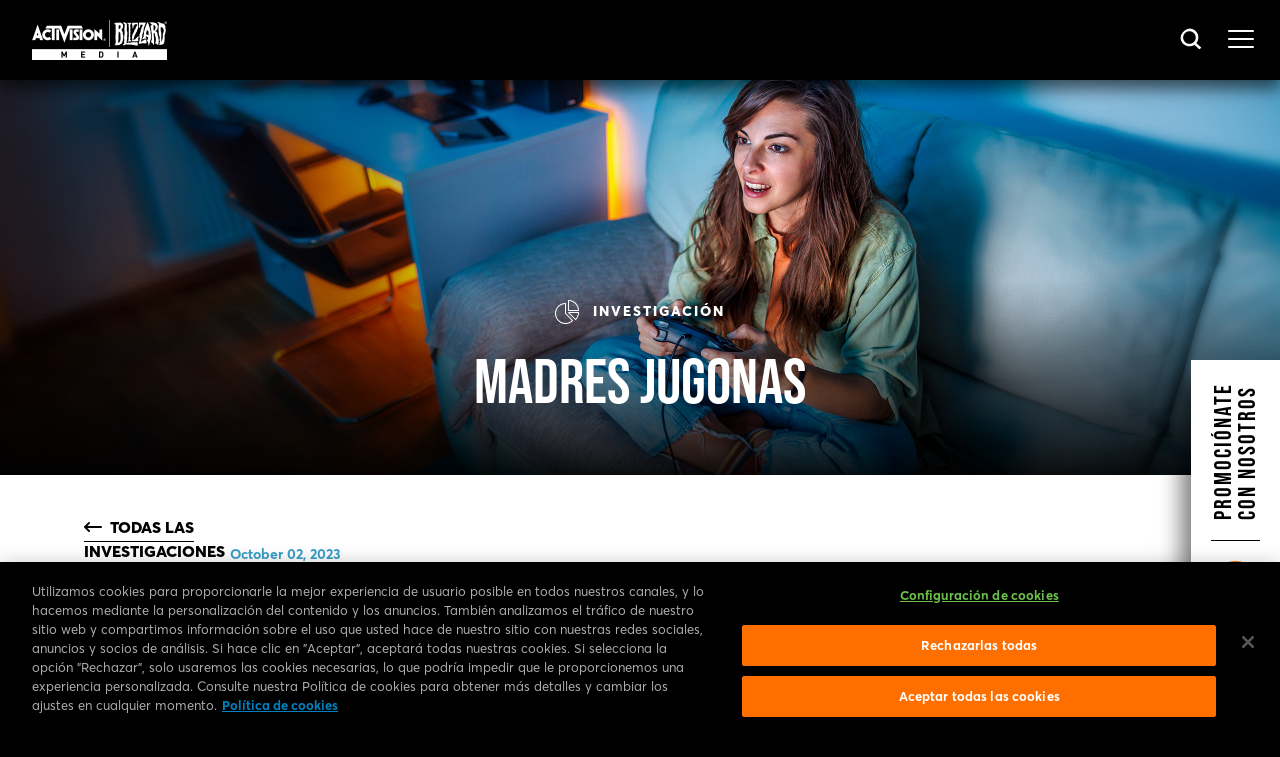

--- FILE ---
content_type: text/html;charset=utf-8
request_url: https://www.activisionblizzardmedia.com/es/insights/blogs/2023/10/moms-got-game
body_size: 108865
content:


     

    


<!DOCTYPE HTML>
<html lang="es">

	


    
	

	
	

  <head>

	
	

	<script>

        var curUrl = window.location.href;

		var isDev = window.location.host.includes("dev") || window.location.host.includes("preview") || window.location.host.includes("test");
        var isStage = window.location.host.includes("stage");
        var codDomain = isDev ? 'profile-dev' : isStage ? 'profile-stage' : 'profile';
        var domain = isDev || isStage || window.location.host.includes("profile") ? "s-dev" : "s";
        var siteId, fetchUrl;

        if(curUrl.includes("callofduty.com") > 0) {
            siteId = "cod";
            fetchUrl = "https://" + codDomain + ".callofduty.com";
        }
        else if(curUrl.includes("crashbandicoot.com") > 0) {
			siteId = "crash";
            fetchUrl = "https://" + domain + ".crashbandicoot.com";
        }
        else if(curUrl.includes("tonyhawkthegame.com") > 0) {
            siteId = "th";
            fetchUrl = "https://" + domain + ".tonyhawkthegame.com";
        }
        else if(curUrl.includes("sekirothegame.com") > 0) {
            siteId = "sekiro";
            fetchUrl = "https://" + domain + ".sekirothegame.com";
        }
        else if(curUrl.includes("activision.com") > 0) {
            siteId = "activision";
            fetchUrl = "https://" + domain + ".activision.com";
        }

		var OneTrust = {
				dataSubjectParams: {
					id: "",
					isAnonymous: false,
					token : ""
				}
			};		
			function otGetCookie (cookieName) {
				var i = 0,
					cookies = document.cookie.split(";"),
					length = cookies.length,
					trimRegex = /^\s+|\s+$/g,
					cookiePair;

				for (; i < length; i++) {
					cookiePair = cookies[i].split('=');				
					if (cookiePair[0].replace(trimRegex, '') === cookieName) return unescape(cookiePair[1]);
				}
			}
			var loggedIn = otGetCookie("ACT_SSO_COOKIE") || otGetCookie("s_ACT_SSO_COOKIE") || false;
			if(loggedIn) {

				var xsrfToken = otGetCookie("XSRF-TOKEN");
				var ssoCookieValue = otGetCookie("ACT_SSO_COOKIE");
    			var headers = {
        			'Cookie': "ACT_SSO_COOKIE=" + ssoCookieValue,
					'X-XSRF-TOKEN': xsrfToken
    			}

				fetch(fetchUrl + "/" + siteId + "/regulations/onetrust/auth", {
					method: "POST",
            		credentials: 'include',
            		mode: 'cors',
					headers: headers
				})
				.then((response) => response.json())
				.then((json) => { 
					OneTrust = {
						dataSubjectParams: {
							id: json.userId,
							isAnonymous: false,
							token : json.token
						}
					};
					console.log("OneTrust: ",OneTrust);
				})
        		.catch(error => {
                    // Handle errors
                    console.error('Fetch error:', error); 
                });
			}
			window.addEventListener("OneTrustGroupsUpdated", handleOneTrustGroupsUpdated);
		    function handleOneTrustGroupsUpdated() {
				if(loggedIn) {
        			var xsrfToken = otGetCookie("XSRF-TOKEN");
                    var ssoCookieValue = otGetCookie("ACT_SSO_COOKIE");
                    var headers = {
            			'Cookie': "ACT_SSO_COOKIE=" + ssoCookieValue,
                        'X-XSRF-TOKEN': xsrfToken
                    };
					fetch(fetchUrl + "/" + siteId + "/regulations/onetrust/preferences?activeGroups=" + OnetrustActiveGroups, {
							method: "POST",
							credentials: 'include',
                			mode: 'cors',
							headers: headers
					})
            		.catch(error => {
                        // Handle errors
                        console.error('Fetch error:', error);
                    });

				}
			}

	</script>



    <meta charset="UTF-8"/>

    <meta name="country" content="US"/>

    
    

	
	<script src="https://ajax.googleapis.com/ajax/libs/jquery/3.6.0/jquery.min.js"></script>

	


	
    

         <script>var dataLayer = dataLayer || [],
    	         digitalData = {"page":{"pageInfo":{"charSet":"UTF-8","language":"ES","country":"US","site":"activisionblizzardmedia","pageName":"activisionblizzardmedia:2023:moms-got-game","siteSection":"2023","siteSubsection":"moms-got-game"},"pageCategory":{"primaryCategory":"2023","pageType":"sub category","subCategory1":"2023"},"targetEntity":{"locale":"es_US","brand":"activisionblizzardmedia","categoryId":"['2023', '2023:2023', 'activisionblizzardmedia:2023:moms-got-game']","pageURL":"https://www.activisionblizzardmedia.com/content/atvi/ab-media/news/web/es/2023/10/moms-got-game.html","id":"moms-got-game","name":"Madres jugonas"}}};
    </script>

    
    

     
     
    <base href="https://www.activisionblizzardmedia.com"/> 



	
    

	
		<script>
			(function(w,d,s,l,i){
    			w[l]=w[l]||[];w[l].push({'gtm.start': new Date().getTime(),event:'gtm.js'});
                var f=d.getElementsByTagName(s)[0],j=d.createElement(s),dl=l!='dataLayer'?'&l='+l:'';
                j.async=true;j.src='https://www.googletagmanager.com/gtm.js?id='+i+dl;j.setAttributeNode(d.createAttribute('data-ot-ignore'));
                j.addEventListener('load', function() { 
                    var _ge = new CustomEvent('gtm_loaded', { bubbles: true }); 
                    d.dispatchEvent(_ge);
                });
                f.parentNode.insertBefore(j,f);
			})(window,document,'script','dataLayer','GTM-W4GSG5P');
		</script>                                                                                                                                                                        
    


    
    

     <title>&lt;em&gt;Madres jugonas&lt;/em&gt;: descubre el poder de las madres jugadoras
</title>


    
    

    <meta name="template" content="abm-2020-blog-post-template"/>
    <meta name="description" content="Sumérgete en &lt;i&gt;Madres jugonas&lt;/i&gt;, nuestro revelador informe sobre las madres jugadoras: un importante pero ignorado sector de jugadoras.
"/>



    
    

    


	
        
        
            
        
    

    

	<link rel="image_src" href="https://www.activisionblizzardmedia.com/content/dam/atvi/ab-media/news-resources/research/moms-got-game/ABM-Gamer_Moms-Research_Page_Header-2560x848.jpg"/>

    <meta property="og:title" content="&lt;em>Madres jugonas&lt;/em>: descubre el poder de las madres jugadoras
"/>
    <meta property="og:url" content="https://www.activisionblizzardmedia.com/es/insights/blog/2023/10/moms-got-game"/>
	
	<meta property="og:description" content="Madres jugonas"/>
	<meta property="og:type" content="website"/>

    <meta property="og:image" content="https://www.activisionblizzardmedia.com/content/dam/atvi/ab-media/news-resources/research/moms-got-game/ABM-Gamer_Moms-Research_Page_Header-2560x848.jpg"/>
    <meta property="og:image:url" content="https://www.activisionblizzardmedia.com/content/dam/atvi/ab-media/news-resources/research/moms-got-game/ABM-Gamer_Moms-Research_Page_Header-2560x848.jpg"/>
    <meta property="og:image:secure_url" content="https://www.activisionblizzardmedia.com/content/dam/atvi/ab-media/news-resources/research/moms-got-game/ABM-Gamer_Moms-Research_Page_Header-2560x848.jpg"/>

    <meta name="twitter:title" content="&lt;em>Madres jugonas&lt;/em>: descubre el poder de las madres jugadoras
"/>
    
	<meta name="twitter:description" content="Madres jugonas"/>
    <meta name="twitter:image" content="https://www.activisionblizzardmedia.com/content/dam/atvi/ab-media/news-resources/research/moms-got-game/ABM-Gamer_Moms-Research_Page_Header-2560x848.jpg"/>
    <meta name="twitter:card" content="summary_large_image"/>
	<meta name="twitter:site"/>
    <meta name="twitter:url" content="https://www.activisionblizzardmedia.com/es/insights/blog/2023/10/moms-got-game"/>

    <!-- END SHARE META TAGS -->


    
    
		

	 

   

	
	

	
	

	
    <script type="application/ld+json">
        {
          "@context": "http://schema.org",
          "@type": "VideoGame",
          "author": {
                "@type": "Organization", 
                "name": [""]
          },
          "contentRating": "",
          "datePublished": "",
          "description": "",
          "gamePlatform": [],
          "genre": [],
          "image": "",
          "name": "",
	      "contentLocation": [],
		  "playMode": [],
		  "isAccessibleForFree": "False",
          "inLanguage": [
                {
                    "@type": "Language",
                    "name": "English"
                }
            ],
            "thumbnailUrl": "",
            "publisher": {
                "@type": "Organization",
                "name": "Activision Publishing",
                "sameAs": [
                    "http://www.activision.com",
                    "https://www.youtube.com/user/ActivisionGames",
                    "http://en.wikipedia.org/wiki/Activision"
                ]

            },        
            "applicationCategory": "Game",
            "operatingSystem": [],
            "url": "",
            "isPartOf": {
                "@type":"VideoGameSeries",
                "name":""
            }
        }

    	</script>

    
    <!-- END SCHEMA TAGS -->

    
    
    

	<script> 
        var ATVI = ATVI || {},
			wcmmode;
		if (false) wcmmode = 'edit';
		if (false) wcmmode = 'design';
		if (!false && !false) wcmmode = '';
		ATVI.pageMode = wcmmode;
		ATVI.pageEnv = ('www.activisionblizzardmedia.com'.indexOf('cmsauthor') > -1) ? 'dev' : 'prod';
		ATVI.pageLocale = 'es';
	</script>



    
    

   

   



    
    

    

	

    

	

    

    

    
    
<link rel="stylesheet" href="/apps/atvi/global/clientlibs.3bf3f28740b0f13f93c845b52b11a008.css" type="text/css"><script type="text/javascript" src="/apps/atvi/global/clientlibs.e7588ccf8890f0ab634f13fb4fbea46b.js"></script>



    
        
    
<link rel="stylesheet" href="/apps/atvi/abm/2020/clientlibs/abm-core.29278f634f31ed3a4995ffa6fda41585.css" type="text/css"><link rel="stylesheet" href="/apps/atvi/abm/2020/components/content/details-pages/clientlibs.1300b24b1f1442b1060a63bd2831002e.css" type="text/css"><script type="text/javascript" src="/apps/atvi/abm/2020/clientlibs/abm-core.1b763ae3c34f1af99d0dffb4f35f2d4a.js" defer></script><script type="text/javascript" src="/apps/atvi/abm/2020/components/content/details-pages/clientlibs.d41d8cd98f00b204e9800998ecf8427e.js" defer></script>


    
        
    
<link rel="stylesheet" href="/apps/atvi/abm/2020/clientlibs/abm-core.29278f634f31ed3a4995ffa6fda41585.css" type="text/css"><link rel="stylesheet" href="/apps/atvi/abm/2020/components/content/details-pages/clientlibs.1300b24b1f1442b1060a63bd2831002e.css" type="text/css"><script type="text/javascript" src="/apps/atvi/abm/2020/clientlibs/abm-core.1b763ae3c34f1af99d0dffb4f35f2d4a.js" defer></script><script type="text/javascript" src="/apps/atvi/abm/2020/components/content/details-pages/clientlibs.d41d8cd98f00b204e9800998ecf8427e.js" defer></script>


    

    




	
    
	
	 
	 
	
	 

	

	
        
        

            
            
				<link rel="alternate" hreflang="en-us" href="https://www.activisionblizzardmedia.com/insights/blogs/2023/10/moms-got-game"/>
                <link rel="alternate" hreflang="x-default" href="https://www.activisionblizzardmedia.com/insights/blogs/2023/10/moms-got-game"/>
            
            
            
            
            
            
            
            
            
            
            
            
        
        
    
        
        

            
				<link rel="alternate" hreflang="es" href="https://www.activisionblizzardmedia.com/es/insights/blogs/2023/10/moms-got-game"/>
            
            
            
            
            
            
            
            
            
            
            
            
            
        
        
    
        
        

            
				<link rel="alternate" hreflang="fr" href="https://www.activisionblizzardmedia.com/fr/insights/blogs/2023/10/moms-got-game"/>
            
            
            
            
            
            
            
            
            
            
            
            
            
        
        
    
        
        

            
				<link rel="alternate" hreflang="de" href="https://www.activisionblizzardmedia.com/de/insights/blogs/2023/10/moms-got-game"/>
            
            
            
            
            
            
            
            
            
            
            
            
            
        
        
    
        
        

            
				<link rel="alternate" hreflang="it" href="https://www.activisionblizzardmedia.com/it/insights/blogs/2023/10/moms-got-game"/>
            
            
            
            
            
            
            
            
            
            
            
            
            
        
        
    

	
    
    <link rel="canonical" href="https://www.activisionblizzardmedia.com/es/insights/blogs/2023/10/moms-got-game"/>

  


    
    
    
    
    <link rel="icon" href="/content/dam/atvi/global/favicon/favicon.ico"/>
	<link rel="icon" type="image/vnd.microsoft.icon" href="/content/dam/atvi/global/favicon/favicon.ico"/>
    <link rel="shortcut icon" type="image/vnd.microsoft.icon" href="/content/dam/atvi/global/favicon/favicon.ico"/>



    <meta http-equiv="X-UA-Compatible" content="IE=100"/>
    <meta http-equiv="content-type" content="text/html; charset=UTF-8"/>
	<link rel="apple-touch-icon" href="https://www.activision.com/content/dam/atvi/global/apple-touch-icon.png"/>
	<meta name="robots" content="max-image-preview:large"/>

    
	
    

    <meta name="viewport" content="width=device-width, initial-scale=1"/>


    
    
        
    

    
    
<link rel="stylesheet" href="/libs/wcm/foundation/components/page/responsive.6b768e2136fcc283bddfd16e964001ab.css" type="text/css">



    

    <!--adobe launch header scripts-->
        

    <!--end adobe launch scripts-->


	
	

	


  </head>


	
    


<body id="top">


		
		

    
        <!-- Google Tag Manager (noscript) -->
        <noscript><iframe src="https://www.googletagmanager.com/ns.html?id=GTM-W4GSG5P" height="0" width="0" style="display:none;visibility:hidden"></iframe></noscript>
		<!-- End Google Tag Manager (noscript) -->
	



        
        
	
    	<a href="#content" class="accessible">Jump to content</a>

<!-- LinkedIn Analytics -->
<script type="text/javascript">
    document.addEventListener("DOMContentLoaded", (event) => {
        _linkedin_partner_id = "2913620";
        window._linkedin_data_partner_ids = window._linkedin_data_partner_ids || [];
        window._linkedin_data_partner_ids.push(_linkedin_partner_id);
    });
</script>
<script type="text/plain" class="optanon-category-2">
    (function (l) {
        if (!l) {
            window.lintrk = function (a, b) { window.lintrk.q.push([a, b]) };
            window.lintrk.q = []
        }
        var s = document.getElementsByTagName("script")[0];
        var b = document.createElement("script");
        b.type = "text/javascript"; b.async = true;
        b.src = "https://snap.licdn.com/li.lms-analytics/insight.min.js";
        s.parentNode.insertBefore(b, s);
    })(window.lintrk);
</script>
<noscript>
    <img height="1" width="1" style="display:none;" alt="" src="https://px.ads.linkedin.com/collect/?pid=2913620&fmt=gif"/>
</noscript>
    


    

        
        <div class="root responsivegrid">


<div class="aem-Grid aem-Grid--12 aem-Grid--default--12 ">
    
    <div class="experiencefragment aem-GridColumn aem-GridColumn--default--12">

    
    

<section class="experience-fragment-container ">
	

	


<div class="aem-Grid aem-Grid--12 aem-Grid--default--12 ">
    
    <div class="responsivegrid aem-GridColumn aem-GridColumn--default--12">


<div class="aem-Grid aem-Grid--12 aem-Grid--default--12 ">
    
    <div class="header aem-GridColumn aem-GridColumn--default--12">











<div id="header" class="solid">

    <a class="header-logo" href="/">
        <img aria-hidden="true" src="/content/dam/atvi/ab-media/abm-2020/common/global-header-logo.png" alt="Activision Blizzard Media Logo"/>
        <span class="accessible">Activision Blizzard Media</span>
    </a>
    
    <div class="header-nav">
        <div class="header-nav-bg"></div>

        <ul class="header-nav-primary">

            
            

            <li class="nav-item">
                <a href="/es/ad-solutions">Soluciones publicitarias</a>

                <ul class="subnav">
                    
                    
                    <li class="subnav-item overview link">
                        <a href="/es/ad-solutions">Resumen general

</a>
                    </li>
					<li class="subnav-item link">
                        <a href="/es/ad-solutions/rewarded-video">Video Ads</a>
                    </li>
                    

                    
                
                    
                    
                    
					<li class="subnav-item link">
                        <a href="/es/ad-solutions/interactive-advertising">Playables</a>
                    </li>
                    

                    
                
                    
                    
                    
					<li class="subnav-item link">
                        <a href="/es/ad-solutions/custom-integrations">Integraciones personalizadas</a>
                    </li>
                    

                    
                
                    
                    
                    
					<li class="subnav-item link">
                        <a href="/es/ad-solutions/ad-performance-measurement">Medida del rendimiento publicitario</a>
                    </li>
                    

                    
						<li class="mobile-advertise-cta">
                            <div class="content">
                                <div class="text"><span>Promociónate<br />con nosotros</div>
                                <div class="button">
                                    <p class="cta">
                                        <span class="btn bg-orange text-white"><span class="format-arrow"><svg xmlns="http://www.w3.org/2000/svg" viewBox="0 0 6 10">
                                                    <path d="M.293.293A1 1 0 011.613.21l.094.083 4 4a1 1 0 01.083 1.32l-.083.094-4 4A1 1 0 01.21 8.387l.083-.094L3.585 5 .293 1.707A1 1 0 01.21.387L.293.293z" class="fill" fill-rule="evenodd"/>
                                                </svg></span>
                                        </span>
                                    </p>
                                </div>
                            </div>
                            <div class="character">
                                <img src="/content/dam/atvi/ab-media/abm-2020/common/header-nav-advertise-character.png" alt=""/>
                            </div>
                        </li>
                    
                </ul>
            </li>

            


        

            
            

            <li class="nav-item">
                <a href="/es/insights">Insights</a>

                <ul class="subnav">
                    
                    
                    <li class="subnav-item overview link">
                        <a href="/es/insights">Resumen general

</a>
                    </li>
					<li class="subnav-item link">
                        <a href="/es/insights/gaming-research">Investigación sobre videojuegos</a>
                    </li>
                    

                    
                
                    
                    
                    
					<li class="subnav-item link">
                        <a href="/es/insights/in-game-ads-campaigns-case-studies">Casos prácticos</a>
                    </li>
                    

                    
						<li class="mobile-advertise-cta">
                            <div class="content">
                                <div class="text"><span>Promociónate<br />con nosotros</div>
                                <div class="button">
                                    <p class="cta">
                                        <span class="btn bg-orange text-white"><span class="format-arrow"><svg xmlns="http://www.w3.org/2000/svg" viewBox="0 0 6 10">
                                                    <path d="M.293.293A1 1 0 011.613.21l.094.083 4 4a1 1 0 01.083 1.32l-.083.094-4 4A1 1 0 01.21 8.387l.083-.094L3.585 5 .293 1.707A1 1 0 01.21.387L.293.293z" class="fill" fill-rule="evenodd"/>
                                                </svg></span>
                                        </span>
                                    </p>
                                </div>
                            </div>
                            <div class="character">
                                <img src="/content/dam/atvi/ab-media/abm-2020/common/header-nav-advertise-character.png" alt=""/>
                            </div>
                        </li>
                    
                </ul>
            </li>

            


        

            
            

            <li class="nav-item">
                <a href="/es/blog">Blog</a>

                
            </li>

            


        

            
            

            <li class="nav-item">
                <a>Recursos</a>

                <ul class="subnav">
                    
                    
                    <li class="subnav-item overview link">
                        <a>Resumen general

</a>
                    </li>
					<li class="subnav-item link">
                        <a href="/es/ad-solutions/creative-ad-services">Starcade Studios
</a>
                    </li>
                    

                    
                
                    
                    
                    
					<li class="subnav-item link">
                        <a href="/es/in-game-advertising-product-updates">Actualizaciones de productos</a>
                    </li>
                    

                    
						<li class="mobile-advertise-cta">
                            <div class="content">
                                <div class="text"><span>Promociónate<br />con nosotros</div>
                                <div class="button">
                                    <p class="cta">
                                        <span class="btn bg-orange text-white"><span class="format-arrow"><svg xmlns="http://www.w3.org/2000/svg" viewBox="0 0 6 10">
                                                    <path d="M.293.293A1 1 0 011.613.21l.094.083 4 4a1 1 0 01.083 1.32l-.083.094-4 4A1 1 0 01.21 8.387l.083-.094L3.585 5 .293 1.707A1 1 0 01.21.387L.293.293z" class="fill" fill-rule="evenodd"/>
                                                </svg></span>
                                        </span>
                                    </p>
                                </div>
                            </div>
                            <div class="character">
                                <img src="/content/dam/atvi/ab-media/abm-2020/common/header-nav-advertise-character.png" alt=""/>
                            </div>
                        </li>
                    
                </ul>
            </li>

            


        

            
            

            <li class="nav-item">
                <a href="/es/about-us">Acerca de</a>

                
            </li>

            
                <li class="nav-item advertise">
                    <a class="btn bg-white text-black size-medium" href="/es/contact" data-analytics-label="advertise with us">Promociónate​ ​con nosotros
</a>
                </li>


                <li class="mobile-advertise-cta">
                    <div class="content">
                        <div class="text"><span>Promociónate<br />con nosotros</div>
                        <div class="button">
                            <p class="cta">
                                <span class="btn bg-orange text-white"><span class="format-arrow"><svg xmlns="http://www.w3.org/2000/svg" viewBox="0 0 6 10">
                                            <path d="M.293.293A1 1 0 011.613.21l.094.083 4 4a1 1 0 01.083 1.32l-.083.094-4 4A1 1 0 01.21 8.387l.083-.094L3.585 5 .293 1.707A1 1 0 01.21.387L.293.293z" class="fill" fill-rule="evenodd"/>
                                        </svg></span>
                                </span>
                            </p>
                        </div>
                    </div>
                    <div class="character">
                        <img src="/content/dam/atvi/ab-media/abm-2020/common/header-nav-advertise-character.png" alt=""/>
                    </div>
                </li>
            


        </ul>
        <button class="header-nav-search-toggle" aria-label="Open search bar">
            <svg xmlns="http://www.w3.org/2000/svg" viewBox="0 0 24 23">
                <path d="M15.818 8.955a6.364 6.364 0 11-12.727 0 6.364 6.364 0 0112.727 0zm-1.36 7.372a8.91 8.91 0 111.887-1.724l6.697 6.14a1.273 1.273 0 01-1.72 1.877l-6.865-6.293z" class="fill" fill-rule="evenodd"/>
            </svg>
        </button>
    </div>



    <div class="header-nav-search">
		<div class="search-inner">
			<form action="#" method="post">
				<input class="header-search-query" type="search" name="query" placeholder="¿Qué podemos ayudarte a encontrar?
" required/>
			</form>

			<div class="results"></div>
		</div>

		<div class="btn-close" aria-label="Close search box">
			<svg xmlns="http://www.w3.org/2000/svg" viewBox="0 0 20 20">
				<path class="stroke" d="M1.485 18.456l16.97-16.97m0 16.97L1.486 1.486" stroke="#FFF" stroke-width="2" fill="none" fill-rule="evenodd" stroke-linecap="round" stroke-linejoin="round"/>
			</svg>
		</div>
	</div>

    <button class="header-nav-toggle" type="button" aria-label="Toggle main navigation menu">
        <span class="toggle-box">
            <span class="toggle-inner"></span>
        </span>
    </button>

    <template class="nav-item-icon-link">
        <span class="format-arrow"><svg xmlns="http://www.w3.org/2000/svg" viewBox="0 0 6 10">
                <path d="M.293.293A1 1 0 011.613.21l.094.083 4 4a1 1 0 01.083 1.32l-.083.094-4 4A1 1 0 01.21 8.387l.083-.094L3.585 5 .293 1.707A1 1 0 01.21.387L.293.293z" class="fill" fill-rule="evenodd"/>
            </svg></span>
    </template>

    <template class="nav-item-icon-download">
        <span class="format-download">
            <svg xmlns="http://www.w3.org/2000/svg" viewBox="0 0 14 19">
                <path class="fill" d="M2.293 10.707a.999.999 0 111.414-1.414L6 11.586V1a1 1 0 012 0v10.586l2.293-2.293a.999.999 0 111.414 1.414l-4 4A1.008 1.008 0 017 15a1.003 1.003 0 01-.707-.293l-4-4zM12.5 16.5h-11a1 1 0 100 2h11a1 1 0 100-2z"/>
            </svg>
        </span>
    </template>

    <template class="subnav-item-back">
        <li class="subnav-item back">
            <svg xmlns="http://www.w3.org/2000/svg" viewBox="0 0 18 11">
                <path d="M5.707 9.773a1 1 0 01-1.414 0l-4-4a.997.997 0 010-1.414l4-4a1 1 0 011.414 1.414L3.414 4.066H17a1 1 0 010 2H3.414l2.293 2.293a1 1 0 010 1.414z" fill="#F4A15A" fill-rule="evenodd"/>
            </svg>
            <span class="title"></span>
        </li>
    </template>
</div>

</div>
<div class="experiencefragment aem-GridColumn aem-GridColumn--default--12">

    
    

<section class="experience-fragment-container ">
	

	


<div class="aem-Grid aem-Grid--12 aem-Grid--default--12 ">
    
    <div class="responsivegrid aem-GridColumn aem-GridColumn--default--12">


<div class="aem-Grid aem-Grid--12 aem-Grid--default--12 ">
    
    <div class="hubspot-form aem-GridColumn aem-GridColumn--default--12">
    
<link rel="stylesheet" href="/apps/atvi/abm/2020/components/content/common/hubspot-form/clientlibs.2e3676582bd4a894755074c9e53d2c6a.css" type="text/css">
<script src="/apps/atvi/abm/2020/components/content/common/hubspot-form/clientlibs.d41d8cd98f00b204e9800998ecf8427e.js"></script>













    
	

    
	

    
	
		
    
    

    
    

    
    
    
    
    
    

    
    

    
    <template class="media-kit-download-lightbox" data-form-report="Media Kit" data-download-url="/content/dam/atvi/ab-media/abm-2020/downloads/ABM_Media_Kit.pdf">
        <div class="lightbox lightbox-download-form">
            <div class="lightbox-inner">
                <form action="#" method="post">
                    <div class="steps">
                        <div class="step-item" data-id="1">
                            <div class="column">
                                <div class="content">
                                    <h1 class="title">
                                        COSAS BUENAS EN CAMINO
                                    </h1>
                                    <h2 class="subtitle">
                                        Rellena el siguiente formulario para descargar el contenido.
                                    </h2>

                                    <p class="process">
                                        Paso 1 de 2
                                    </p>
                                    <h3>Empecemos con lo básico...</h3>


                                    <div class="fields">
                                        <div class="field-item half">
                                            <input id="lead-form-email" type="email" name="email" required/>
                                            <label for="lead-form-email">Tu correo electrónico</label>
                                        </div>
                                        <div class="field-item half">
                                            <input id="lead-form-company" type="text" name="company" required/>
                                            <label for="lead-form-company">Tu empresa</label>
                                        </div>
                                    </div>

                                    <div class="buttons">
                                        <button class="next btn bg-cyan text-black">
                                            Next
                                            <span class="arrow"><span class="line"></span><span class="head"></span></span>
                                        </button>
                                    </div>
                                </div>
                                <div class="charater">
                                    <img src="/content/dam/atvi/ab-media/abm-2020/images/ResearchForm_Update01_300x300-min.png" alt="Candy Crush Yeti color bomb"/>
                                </div>
                            </div>
                        </div>

                        <div class="step-item" data-id="2">
                            <div class="column">
                                <div class="content">
                                    <h1 class="title">
                                        COSAS BUENAS EN CAMINO
                                    </h1>
                                    <h2 class="subtitle">
                                        Rellena el siguiente formulario para descargar el contenido.
                                    </h2>

                                    <p class="process">
                                        Paso 2 de 2
                                    </p>
                                    <h3>Cuéntanos quién eres...</h3>


                                    <div class="fields">
                                        <div class="field-item half">
                                            <input id="lead-form-fname" type="text" name="first_name" required/>
                                            <label for="lead-form-fname">Nombre</label>
                                        </div>
                                        <div class="field-item half">
                                            <input id="lead-form-lname" type="text" name="last_name" required/>
                                            <label for="lead-form-lname">Apellido</label>
                                        </div>
                                        <div class="field-item half">
                                            <input id="lead-form-title" type="text" name="job_title" required/>
                                            <label for="lead-form-title">Cargo</label>
                                        </div>
                                        <div class="field-item half">
                                            <select id="contact-form-companytypes" name="company_type" required>
                                                <option selected></option>
                                                
    <option label="Agencia" value="Agency">Agencia</option>
    <option label="Marca" value="Brand">Marca</option>
    <option label="Editor" value="Publisher">Editor</option>
    <option label="Tecnología" value="Tech">Tecnología</option>
    <option label="Otro" value="Other">Otro</option>

                                                
                                            </select>
                                            <label for="contact-form-companytypes">Tipo de empresa</label>
                                        </div>
                                        <div class="field-item half">
                                            <select id="lead-form-country" name="country" required>
                                                <option selected></option>
                                                

	
    	<option value="United States">Estados Unidos</option>

    
    	<option value="United Kingdom">Reino Unido</option>

    
    	<option value="Canada">Canadá</option>

    
    	<option value="France">Francia</option>

    
    	<option value="Germany">Alemania</option>

    
    	<option value="Italy">Italia</option>

    
    	<option value="Spain">España</option>

    
    	<option value="Other">Otro</option>

    


                                            </select>
                                            <label for="lead-form-country">Selecciona tu país</label>
                                        </div>
                                        <div class="field-item half hidden">
                                            <input id="lead-form-state" type="text" name="state"/>
                                            <label for="lead-form-state">State</label>
                                        </div>
                                        <div class="field-item full checkbox">
                                            <input id="download-form-optin-checkbox" required type="checkbox" name="optin" value="1" data-init="1"/>
                                            <label for="download-form-optin-checkbox">Acepto recibir comunicaciones de Activision Blizzard Media</label>
                                        </div>
                                    </div>

                                    <div class="buttons">
                                        <button class="prev btn outline bg-cyan text-cyan">
                                            <span class="arrow"><span class="head"></span><span class="line"></span></span>
                                            Previous
                                        </button>
                                        <button class="next btn bg-cyan text-black">
                                            Enviar
                                            <span class="arrow"><span class="line"></span><span class="head"></span></span>
                                        </button>
                                    </div>

                                    <div class="legal">
                                        <p>Al hacer clic en &quot;Enviar&quot;, das tu consentimiento para permitir que Activision Blizzard Media almacene y procese la información personal enviada anteriormente con el fin de proporcionar el contenido o servicio solicitado.</p>
<p>Activision Blizzard Media se compromete a proteger y respetar tu privacidad. De vez en cuando, nos gustaría ponernos en contacto contigo para informarte sobre nuestros productos y servicios, así como sobre otros contenidos que puedan ser de tu interés. Si accedes a que nos pongamos en contacto contigo con este propósito, marca el acuerdo arriba para recibir comunicaciones de Activision Blizzard Media.</p>
<p>Puedes cancelar tu suscripción a estas comunicaciones en cualquier momento. Para obtener más información sobre cómo cancelar la suscripción, nuestras prácticas de privacidad y cómo nos comprometemos a proteger y respetar tu privacidad, consulta nuestra Política de privacidad.</p>

                                    </div>
                                </div>
                                <div class="charater">
                                    <img src="/content/dam/atvi/ab-media/abm-2020/common/contact-form-character-spyro.png" alt="Spyro the Dragon"/>
                                </div>
                            </div>
                        </div>

                        <div class="step-item" data-id="3">
                            <div class="column">
                                <div class="content">
                                    <h1 class="title">
                                        COSAS BUENAS EN CAMINO
                                    </h1>
                                    <h2 class="subtitle">
                                        Rellena el siguiente formulario para descargar el contenido.
                                    </h2>

                                    <p class="process">
                                        Gracias.
                                    </p>
                                    <h1>DISFRUTA DE TU CONTENIDO</h1>
<p>El archivo que estabas solicitando debería haberse descargado automáticamente. De no ser así, haz clic a continuación.</p>


                                    <p class="cta">
                                        <a class="download-file-btn btn bg-cyan text-black" target="_blank">Descárgalo ya
</a>
                                    </p>
                                </div>
                                <div class="charater">
                                    <img src="/content/dam/atvi/ab-media/abm-2020/common/contact-form-character-starcraft.png" alt="Overwatch Starcraft"/>
                                </div>
                            </div>
                        </div>
                    </div>
                </form>
            </div>

            <div class="btn-close">
                <svg xmlns="http://www.w3.org/2000/svg" viewBox="0 0 20 20">
                    <path class="stroke" d="M1.485 18.456l16.97-16.97m0 16.97L1.486 1.486" stroke="#FFF" stroke-width="2" fill="none" fill-rule="evenodd" stroke-linecap="round" stroke-linejoin="round"/>
                </svg>
            </div>
        </div>
    </template>
    

    

    
	

    
	

    
	


</div>

    
</div>
</div>

    
</div>

</section>
</div>
<div class="experiencefragment aem-GridColumn aem-GridColumn--default--12">

    
    

<section class="experience-fragment-container ">
	

	


<div class="aem-Grid aem-Grid--12 aem-Grid--default--12 ">
    
    <div class="responsivegrid aem-GridColumn aem-GridColumn--default--12">


<div class="aem-Grid aem-Grid--12 aem-Grid--default--12 ">
    
    <div class="hubspot-form aem-GridColumn aem-GridColumn--default--12">
    













    
	

    
	

    
	
		
    
    

    
    

    
    
    
    
    
    

    
    

    
    <template class="ad-specs-download-lightbox" data-form-report="Ad Specs" data-download-url="/content/dam/atvi/ab-media/abm-2020/downloads/ABMedia_AdSpecs.pdf">
        <div class="lightbox lightbox-download-form">
            <div class="lightbox-inner">
                <form action="#" method="post">
                    <div class="steps">
                        <div class="step-item" data-id="1">
                            <div class="column">
                                <div class="content">
                                    <h1 class="title">
                                        COSAS BUENAS EN CAMINO
                                    </h1>
                                    <h2 class="subtitle">
                                        Rellena el siguiente formulario para descargar el contenido.
                                    </h2>

                                    <p class="process">
                                        Paso 1 de 2
                                    </p>
                                    <h3>Empecemos con lo básico...</h3>


                                    <div class="fields">
                                        <div class="field-item half">
                                            <input id="lead-form-email" type="email" name="email" required/>
                                            <label for="lead-form-email">Tu correo electrónico</label>
                                        </div>
                                        <div class="field-item half">
                                            <input id="lead-form-company" type="text" name="company" required/>
                                            <label for="lead-form-company">Tu empresa</label>
                                        </div>
                                    </div>

                                    <div class="buttons">
                                        <button class="next btn bg-cyan text-black">
                                            Next
                                            <span class="arrow"><span class="line"></span><span class="head"></span></span>
                                        </button>
                                    </div>
                                </div>
                                <div class="charater">
                                    <img src="/content/dam/atvi/ab-media/abm-2020/images/ResearchForm_Update01_300x300-min.png" alt="Candy Crush Yeti color bomb"/>
                                </div>
                            </div>
                        </div>

                        <div class="step-item" data-id="2">
                            <div class="column">
                                <div class="content">
                                    <h1 class="title">
                                        COSAS BUENAS EN CAMINO
                                    </h1>
                                    <h2 class="subtitle">
                                        Rellena el siguiente formulario para descargar el contenido.
                                    </h2>

                                    <p class="process">
                                        Paso 2 de 2
                                    </p>
                                    <h3>Cuéntanos quién eres...</h3>


                                    <div class="fields">
                                        <div class="field-item half">
                                            <input id="lead-form-fname" type="text" name="first_name" required/>
                                            <label for="lead-form-fname">Nombre</label>
                                        </div>
                                        <div class="field-item half">
                                            <input id="lead-form-lname" type="text" name="last_name" required/>
                                            <label for="lead-form-lname">Apellido</label>
                                        </div>
                                        <div class="field-item half">
                                            <input id="lead-form-title" type="text" name="job_title" required/>
                                            <label for="lead-form-title">Cargo</label>
                                        </div>
                                        <div class="field-item half">
                                            <select id="contact-form-companytypes" name="company_type" required>
                                                <option selected></option>
                                                
    <option label="Agencia" value="Agency">Agencia</option>
    <option label="Marca" value="Brand">Marca</option>
    <option label="Editor" value="Publisher">Editor</option>
    <option label="Tecnología" value="Tech">Tecnología</option>
    <option label="Otro" value="Other">Otro</option>

                                                
                                            </select>
                                            <label for="contact-form-companytypes">Tipo de empresa</label>
                                        </div>
                                        <div class="field-item half">
                                            <select id="lead-form-country" name="country" required>
                                                <option selected></option>
                                                

	
    	<option value="United States">Estados Unidos</option>

    
    	<option value="United Kingdom">Reino Unido</option>

    
    	<option value="Canada">Canadá</option>

    
    	<option value="France">Francia</option>

    
    	<option value="Germany">Alemania</option>

    
    	<option value="Italy">Italia</option>

    
    	<option value="Spain">España</option>

    
    	<option value="Other">Otro</option>

    


                                            </select>
                                            <label for="lead-form-country">Selecciona tu país</label>
                                        </div>
                                        <div class="field-item half hidden">
                                            <input id="lead-form-state" type="text" name="state"/>
                                            <label for="lead-form-state">State</label>
                                        </div>
                                        <div class="field-item full checkbox">
                                            <input id="download-form-optin-checkbox" required type="checkbox" name="optin" value="1" data-init="1"/>
                                            <label for="download-form-optin-checkbox">Acepto recibir comunicaciones de Activision Blizzard Media</label>
                                        </div>
                                    </div>

                                    <div class="buttons">
                                        <button class="prev btn outline bg-cyan text-cyan">
                                            <span class="arrow"><span class="head"></span><span class="line"></span></span>
                                            Previous
                                        </button>
                                        <button class="next btn bg-cyan text-black">
                                            Enviar
                                            <span class="arrow"><span class="line"></span><span class="head"></span></span>
                                        </button>
                                    </div>

                                    <div class="legal">
                                        <p>Al hacer clic en &quot;Enviar&quot;, das tu consentimiento para permitir que Activision Blizzard Media almacene y procese la información personal enviada anteriormente con el fin de proporcionar el contenido o servicio solicitado.</p>
<p>Activision Blizzard Media se compromete a proteger y respetar tu privacidad. De vez en cuando, nos gustaría ponernos en contacto contigo para informarte sobre nuestros productos y servicios, así como sobre otros contenidos que puedan ser de tu interés. Si accedes a que nos pongamos en contacto contigo con este propósito, marca el acuerdo arriba para recibir comunicaciones de Activision Blizzard Media.</p>
<p>Puedes cancelar tu suscripción a estas comunicaciones en cualquier momento. Para obtener más información sobre cómo cancelar la suscripción, nuestras prácticas de privacidad y cómo nos comprometemos a proteger y respetar tu privacidad, consulta nuestra Política de privacidad.</p>

                                    </div>
                                </div>
                                <div class="charater">
                                    <img src="/content/dam/atvi/ab-media/abm-2020/common/contact-form-character-spyro.png" alt="Spyro the Dragon"/>
                                </div>
                            </div>
                        </div>

                        <div class="step-item" data-id="3">
                            <div class="column">
                                <div class="content">
                                    <h1 class="title">
                                        COSAS BUENAS EN CAMINO
                                    </h1>
                                    <h2 class="subtitle">
                                        Rellena el siguiente formulario para descargar el contenido.
                                    </h2>

                                    <p class="process">
                                        Gracias.
                                    </p>
                                    <h1>DISFRUTA DE TU CONTENIDO</h1>
<p>El archivo que estabas solicitando debería haberse descargado automáticamente. De no ser así, haz clic a continuación.</p>


                                    <p class="cta">
                                        <a class="download-file-btn btn bg-cyan text-black" target="_blank">Descárgalo ya
</a>
                                    </p>
                                </div>
                                <div class="charater">
                                    <img src="/content/dam/atvi/ab-media/abm-2020/common/contact-form-character-starcraft.png" alt="Overwatch Starcraft"/>
                                </div>
                            </div>
                        </div>
                    </div>
                </form>
            </div>

            <div class="btn-close">
                <svg xmlns="http://www.w3.org/2000/svg" viewBox="0 0 20 20">
                    <path class="stroke" d="M1.485 18.456l16.97-16.97m0 16.97L1.486 1.486" stroke="#FFF" stroke-width="2" fill="none" fill-rule="evenodd" stroke-linecap="round" stroke-linejoin="round"/>
                </svg>
            </div>
        </div>
    </template>
    

    

    
	

    
	

    
	


</div>

    
</div>
</div>

    
</div>

</section>
</div>
<div class="experiencefragment aem-GridColumn aem-GridColumn--default--12">

    
    

<section class="experience-fragment-container ">
	

	


<div class="aem-Grid aem-Grid--12 aem-Grid--default--12 ">
    
    <div class="responsivegrid aem-GridColumn aem-GridColumn--default--12">


<div class="aem-Grid aem-Grid--12 aem-Grid--default--12 ">
    
    <div class="hubspot-form aem-GridColumn aem-GridColumn--default--12">
    













    
	

    
	

    
	

    
	

    
	

    
	
        
    
<link rel="stylesheet" href="/apps/atvi/abm/2020/components/content/common/hubspot-form/popupClientlibs.1774d39671ace03a7a3ab808307abcf1.css" type="text/css">
<script src="/apps/atvi/abm/2020/components/content/common/hubspot-form/popupClientlibs.7135536f9b289d64d5377650d046eed2.js"></script>



		
    <template class="subscribe-cta-lightbox" data-form-report="subscribe">
        <div class="lightbox lightbox-download-form lightbox-popup-form">
            <div class="btn-close">
                <svg xmlns="http://www.w3.org/2000/svg" viewBox="0 0 20 20">
                    <path class="stroke" d="M1.485 18.456l16.97-16.97m0 16.97L1.486 1.486" stroke="#FFF" stroke-width="2" fill="none" fill-rule="evenodd" stroke-linecap="round" stroke-linejoin="round"/>
                </svg>
            </div>

            <div class="lightbox-inner">
                

                
    
<link rel="stylesheet" href="/apps/atvi/abm/2020/components/content/common/hubspot-form/gameTheoryClientlibs.d41d8cd98f00b204e9800998ecf8427e.css" type="text/css">
<script src="/apps/atvi/abm/2020/components/content/common/hubspot-form/gameTheoryClientlibs.b946316888e9d8d55c0510d41492ea6b.js"></script>



                

                
                
                

                
                <div id="hubspot_form--1163879011" class="component component-newsletter-cta component-gametheory-newsletter-cta" data-form-report="subscribe">
                    <div class="component-inner">
                        <form class="step1" action="#" method="post">
                            <div class="intro">
                                <h2>Teoría de juegos</h2>
<h3>Suscríbete a nuestro boletín de noticias</h3>
<p>La teoría de juegos es la guía definitiva para las marcas. Descubre información de primera calidad, explora diversas culturas de juego y domina las oportunidades de la industria.</p>

                            </div>
                            <div class="inline-wrapper">
                                <div class="fields">
                                    <div class="field-item">
                                        <input id="blog-form-email" type="email" name="email" required/>
                                        <label for="blog-form-email">Tu correo electrónico</label>
                                    </div>
                                    <div class="field-item">
                                        <input id="lead-form-fname" type="text" name="first_name" required/>
                                        <label for="lead-form-fname">Nombre</label>
                                    </div>
                                    <div class="field-item">
                                        <input id="lead-form-company" type="text" name="company" required/>
                                        <label for="lead-form-company">Tu empresa</label>
                                    </div>

                                    <div class="field-item full checkbox">
                                        <input id="hubspot_form--1163879011_newsletter-cta-optin-checkbox" type="checkbox" name="optin" value="1" required/>
                                        <label for="hubspot_form--1163879011_newsletter-cta-optin-checkbox">Acepto recibir comunicaciones de Activision Blizzard Media</label>
                                    </div>
                                    <p class="legal">
                                        <a href="/es/terms-of-use">Términos y condiciones</a>
                                        <a href="/es/privacy-policy">Política de privacidad</a>
                                    </p>
                                </div>

                                <div class="buttons">
                                    <button class="next btn bg-cyan text-black" disabled>
                                        REGÍSTRATE
                                        <span class="arrow"><span class="line"></span><span class="head"></span></span>
                                    </button>
                                </div>
                            </div>
                        </form>

                        <div class="step2 hidden">
                            <div class="character">
                                <img src="/content/dam/atvi/ab-media/abm-2020/insights/insights-newsletter-character.png" alt="Bird Character"/>
                            </div>
                            <div class="text"><h2>Gracias por registrarte</h2>
<p>Comprueba tu bandeja de entrada para más insights de la industria de los videojuegos.</p>
</div>
                        </div>
                    </div>
                </div>
                

                
            </div>
        </div>
    </template>

    


</div>

    
</div>
</div>

    
</div>

</section>
</div>

    
</div>
</div>

    
</div>

</section>
</div>
<div class="atvi-layout-container aem-GridColumn aem-GridColumn--default--12">










<div id="content" class="layout-container-element  atvi-module-container">

    
    <div class="atvi-layout-container aem-GridColumn aem-GridColumn--default--12">










<div class="layout-container-element  atvi-module-container">

    
    <div class="abm-details-layout aem-GridColumn aem-GridColumn--default--12">
    
<link rel="stylesheet" href="/apps/atvi/abm/2020/components/content/details-pages/structure/abm-details-layout/clientlibs.621e79cc2494baa67dd87fbe8038dff4.css" type="text/css">
<script src="/apps/atvi/abm/2020/components/content/details-pages/structure/abm-details-layout/clientlibs.d6ffbec039352b6b458b5ae0c8ba1205.js"></script>




    

















	
    
	

    <div class="component component-insights-detail-masthead " data-masthead-style="image" style="background-color:#fff">
        <div class="bg">
			<picture>
				<source type="image/jpeg" media="(min-width: 750px)" srcset="/content/dam/atvi/ab-media/news-resources/research/moms-got-game/ABM-Gamer_Moms-Research_Page_Header-2560x848.jpg"/>
				<source type="image/jpeg" media="(min-width: 1px)" srcset="/content/dam/atvi/ab-media/news-resources/research/moms-got-game/ABM-Gamer_Moms-Research_Page_Header-750x616.jpg"/>
                <img src="/content/dam/atvi/ab-media/news-resources/research/moms-got-game/ABM-Gamer_Moms-Research_Page_Header-2560x848.jpg" alt="Mujer jugando en el sofá de su casa"/>
			</picture>
        </div>
        <div class="component-inner">
            <p class="eyebrow format-eyebrow">
                <span class="inner">
                	
	<img src="/content/dam/atvi/ab-media/abm-2020/common/global-elements-taxonomy-icon-research.svg" alt=""/>
	<span class="label">Investigación</span>

                </span>
            </p>

			<h1>Madres jugonas</h1>
        </div>
    </div>













<div class="component component-insights-detail insights-research">
    <div class="header">
        <div class="header-inner">

            <p class="back">
                
                <a href="/insights/research">
                    <svg xmlns="http://www.w3.org/2000/svg" viewBox="0 0 18 11">
                        <path d="M5.707 9.773a1 1 0 01-1.414 0l-4-4a.997.997 0 010-1.414l4-4a1 1 0 011.414 1.414L3.414 4.066H17a1 1 0 010 2H3.414l2.293 2.293a1 1 0 010 1.414z" class="fill" fill-rule="evenodd"/>
                    </svg>
                    <span class="title">Todas las investigaciones
</span>
                </a>
                
            </p>

            
            <div class="share-panel">
                <div class="links-group share">
                    <p>Share</p>
                    <ul class="links">
                        <li class="linkedin social-share--linkedin">
                            <svg xmlns="http://www.w3.org/2000/svg" viewBox="0 0 32 32">
                                <g fill="none" fill-rule="evenodd">
                                    <path class="fill" d="M31.97 15.985c0 8.829-7.157 15.985-15.985 15.985S0 24.814 0 15.985C0 7.157 7.157 0 15.985 0S31.97 7.157 31.97 15.985"/>
                                    <path d="M21.856 12.841c.628.265 1.354.959 1.68 1.814.294.773.407 1.576.412 2.399.013 1.978.013 3.956.052 5.934.009.451-.142.56-.562.543h-2.354c-.363 0-.485-.088-.48-.471l.011-1.68-.001-3.36c0-.377-.02-.752-.096-1.123-.161-.784-.598-1.22-1.28-1.308-1.132-.147-1.666.22-1.998.973-.14.32-.195.659-.213 1.007-.094 1.805-.06 3.61-.036 5.415.005.437-.123.564-.556.546h-.607c-.646-.002-1.11-.004-1.794-.004-.304.006-.41-.091-.409-.402.008-3.282.009-6.562 0-9.843-.001-.326.097-.434.43-.434h1.185l1.216.001c.311 0 .4.119.4.41 0 .262-.004.524-.004.897 1.415-1.629 3.452-1.918 5.003-1.314zm-10.773.002c.463 0 .544.158.542.566-.015 2.308-.008 4.616-.007 6.924.001.911-.002 1.822.017 2.732.008.34-.095.473-.455.463H8.683c-.337.007-.427-.117-.424-.44.012-1.632.005-3.265.005-4.898 0-1.602.012-3.203-.008-4.804-.005-.4.086-.542.52-.542l2.307-.001zM9.961 7.596c1.094.005 1.92.848 1.916 1.953-.004 1.103-.83 1.924-1.938 1.925-1.066 0-1.954-.891-1.939-1.946a1.956 1.956 0 011.961-1.932z" fill="#FFF"/>
                                </g>
                            </svg>
                        </li>
                        <li class="twitter social-share--twitter">
                            <svg xmlns="http://www.w3.org/2000/svg" viewBox="0 0 32 32">
                                <g fill="none" fill-rule="evenodd">
                                    <path class="fill" d="M31.97 15.985c0 8.828-7.157 15.985-15.985 15.985S0 24.813 0 15.985 7.157 0 15.985 0 31.97 7.157 31.97 15.985"/>
                                    <path d="M8.088 20.988c.382.028.765.03 1.147.001.422-.03.838-.11 1.247-.223a6.658 6.658 0 001.88-.854c.143-.093.284-.19.438-.329-.719-.035-1.352-.243-1.904-.657a3.272 3.272 0 01-1.17-1.633c.487.088.956.07 1.42-.049-.003-.058-1.536-.51-2.146-1.623-.294-.497-.425-1.04-.442-1.614-.003-.085.047-.04.072-.026.323.173.668.28 1.029.338.116.02.235.02.367.03-1.482-1.22-1.8-2.683-1.016-4.423.206.225.389.433.581.632a9.205 9.205 0 001.692 1.375 9.35 9.35 0 004.448 1.452c.122.008.134-.036.117-.137-.213-1.252.16-2.31 1.11-3.139.666-.581 1.466-.827 2.355-.767a3.2 3.2 0 012.114.958c.06.06.118.065.196.047a6.582 6.582 0 001.804-.68c.04-.023.084-.04.163-.077a3.392 3.392 0 01-1.38 1.78c.614-.045 1.194-.222 1.791-.463-.078.178-.185.296-.281.415a6.18 6.18 0 01-1.206 1.168c-.083.06-.116.128-.113.237.028.91-.08 1.805-.317 2.685a9.837 9.837 0 01-1.704 3.471 9.034 9.034 0 01-2.12 2.005 8.723 8.723 0 01-2.01 1.009 9.75 9.75 0 01-2.031.468c-.66.082-1.322.09-1.982.043a9.033 9.033 0 01-2.45-.53c-.605-.22-1.18-.5-1.729-.836-.02-.012-.038-.032-.057-.048.028-.02.058-.014.088-.006" fill="#FFF"/>
                                </g>
                            </svg>
                        </li>
                    </ul>
                </div>

                <div class="links-group download">
                    <p>Download</p>
                    <ul class="links">
                        <li class="download">
                            <a href="/content/dam/atvi/ab-media/news-resources/documents/Mom%27s_Got_Game.pdf">
                                <svg xmlns="http://www.w3.org/2000/svg" viewBox="0 0 32 32">
                                    <g fill="none" fill-rule="evenodd">
                                        <path class="fill" d="M31.97 15.985c0 8.829-7.157 15.985-15.985 15.985S0 24.814 0 15.985C0 7.157 7.157 0 15.985 0S31.97 7.157 31.97 15.985"/>
                                        <path fill="#FFF" d="M20.707 15.293a1 1 0 010 1.414l-4 4a.998.998 0 01-1.414 0l-4-4a1 1 0 011.414-1.414L15 17.586V7a1 1 0 012 0v10.586l2.293-2.293a1 1 0 011.414 0z"/>
                                        <path stroke="#FFF" stroke-linecap="round" stroke-linejoin="round" stroke-width="2" d="M10.5 23.5h11"/>
                                    </g>
                                </svg>
                            </a>
                        </li>
                    </ul>
                </div>

			

            </div>
            

			
			<div class="side-banner">
				<div class="side-banner-inner-container">
					<a>
						<img/>
					</a>
				</div>
			</div>
			

        </div>
    </div>
    

    <div class="body-container">
        
        <div class="intro">
            <div class="content">
                
                <div class="author">
                    
                    <div class="text">
                        
                        <p class="timestamp">October 02, 2023</p>
                    </div>
                </div>
    
                
            </div>
        </div>
        
    
    
        
        <div class="content">
    
            <div>


<div class="aem-Grid aem-Grid--12 aem-Grid--default--12 ">
    
    <div class="abm-text aem-GridColumn aem-GridColumn--default--12">
    
<link rel="stylesheet" href="/apps/atvi/abm/2020/components/content/details-pages/content/abm-text/clientlibs.d41d8cd98f00b204e9800998ecf8427e.css" type="text/css">
<script src="/apps/atvi/abm/2020/components/content/details-pages/content/abm-text/clientlibs.d41d8cd98f00b204e9800998ecf8427e.js"></script>




    






<div class="block block-text  ">
    <div class="block-inner">

		<p style="text-align: right;"><i>En la actualidad, los informes están disponibles únicamente en inglés.</i></p>


    </div>
</div>
</div>
<div class="abm-download-cta aem-GridColumn aem-GridColumn--default--12">

    









    













    
	

    
	

    
	
		
    
    

    
    

    
    
    
    
    
    

    
    

    
    <template class="insights-details-research-download-lightbox">
        <div class="lightbox lightbox-download-form">
            <div class="lightbox-inner">
                <form action="#" method="post">
                    <div class="steps">
                        <div class="step-item" data-id="1">
                            <div class="column">
                                <div class="content">
                                    <h1 class="title">
                                        COSAS BUENAS EN CAMINO
                                    </h1>
                                    <h2 class="subtitle">
                                        Rellena el siguiente formulario para descargar el contenido.
                                    </h2>

                                    <p class="process">
                                        Paso 1 de 2
                                    </p>
                                    <h3>Empecemos con lo básico...</h3>


                                    <div class="fields">
                                        <div class="field-item half">
                                            <input id="lead-form-email" type="email" name="email" required/>
                                            <label for="lead-form-email">Tu correo electrónico</label>
                                        </div>
                                        <div class="field-item half">
                                            <input id="lead-form-company" type="text" name="company" required/>
                                            <label for="lead-form-company">Tu empresa</label>
                                        </div>
                                    </div>

                                    <div class="buttons">
                                        <button class="next btn bg-cyan text-black">
                                            Next
                                            <span class="arrow"><span class="line"></span><span class="head"></span></span>
                                        </button>
                                    </div>
                                </div>
                                <div class="charater">
                                    <img src="/content/dam/atvi/ab-media/abm-2020/images/ResearchForm_Update01_300x300-min.png" alt="Candy Crush Yeti color bomb"/>
                                </div>
                            </div>
                        </div>

                        <div class="step-item" data-id="2">
                            <div class="column">
                                <div class="content">
                                    <h1 class="title">
                                        COSAS BUENAS EN CAMINO
                                    </h1>
                                    <h2 class="subtitle">
                                        Rellena el siguiente formulario para descargar el contenido.
                                    </h2>

                                    <p class="process">
                                        Paso 2 de 2
                                    </p>
                                    <h3>Cuéntanos quién eres...</h3>


                                    <div class="fields">
                                        <div class="field-item half">
                                            <input id="lead-form-fname" type="text" name="first_name" required/>
                                            <label for="lead-form-fname">Nombre</label>
                                        </div>
                                        <div class="field-item half">
                                            <input id="lead-form-lname" type="text" name="last_name" required/>
                                            <label for="lead-form-lname">Apellido</label>
                                        </div>
                                        <div class="field-item half">
                                            <input id="lead-form-title" type="text" name="job_title" required/>
                                            <label for="lead-form-title">Cargo</label>
                                        </div>
                                        <div class="field-item half">
                                            <select id="contact-form-companytypes" name="company_type" required>
                                                <option selected></option>
                                                
    <option label="Agencia" value="Agency">Agencia</option>
    <option label="Marca" value="Brand">Marca</option>
    <option label="Editor" value="Publisher">Editor</option>
    <option label="Tecnología" value="Tech">Tecnología</option>
    <option label="Otro" value="Other">Otro</option>

                                                
                                            </select>
                                            <label for="contact-form-companytypes">Tipo de empresa</label>
                                        </div>
                                        <div class="field-item half">
                                            <select id="lead-form-country" name="country" required>
                                                <option selected></option>
                                                

	
    	<option value="United States">Estados Unidos</option>

    
    	<option value="United Kingdom">Reino Unido</option>

    
    	<option value="Canada">Canadá</option>

    
    	<option value="France">Francia</option>

    
    	<option value="Germany">Alemania</option>

    
    	<option value="Italy">Italia</option>

    
    	<option value="Spain">España</option>

    
    	<option value="Other">Otro</option>

    


                                            </select>
                                            <label for="lead-form-country">Selecciona tu país</label>
                                        </div>
                                        <div class="field-item half hidden">
                                            <input id="lead-form-state" type="text" name="state"/>
                                            <label for="lead-form-state">State</label>
                                        </div>
                                        <div class="field-item full checkbox">
                                            <input id="download-form-optin-checkbox" required type="checkbox" name="optin" value="1" data-init="1"/>
                                            <label for="download-form-optin-checkbox">Acepto recibir comunicaciones de Activision Blizzard Media</label>
                                        </div>
                                    </div>

                                    <div class="buttons">
                                        <button class="prev btn outline bg-cyan text-cyan">
                                            <span class="arrow"><span class="head"></span><span class="line"></span></span>
                                            Previous
                                        </button>
                                        <button class="next btn bg-cyan text-black">
                                            Enviar
                                            <span class="arrow"><span class="line"></span><span class="head"></span></span>
                                        </button>
                                    </div>

                                    <div class="legal">
                                        <p>Al hacer clic en &quot;Enviar&quot;, das tu consentimiento para permitir que Activision Blizzard Media almacene y procese la información personal enviada anteriormente con el fin de proporcionar el contenido o servicio solicitado.</p>
<p>Activision Blizzard Media se compromete a proteger y respetar tu privacidad. De vez en cuando, nos gustaría ponernos en contacto contigo para informarte sobre nuestros productos y servicios, así como sobre otros contenidos que puedan ser de tu interés. Si accedes a que nos pongamos en contacto contigo con este propósito, marca el acuerdo arriba para recibir comunicaciones de Activision Blizzard Media.</p>
<p>Puedes cancelar tu suscripción a estas comunicaciones en cualquier momento. Para obtener más información sobre cómo cancelar la suscripción, nuestras prácticas de privacidad y cómo nos comprometemos a proteger y respetar tu privacidad, consulta nuestra Política de privacidad.</p>

                                    </div>
                                </div>
                                <div class="charater">
                                    <img src="/content/dam/atvi/ab-media/abm-2020/common/contact-form-character-spyro.png" alt="Spyro the Dragon"/>
                                </div>
                            </div>
                        </div>

                        <div class="step-item" data-id="3">
                            <div class="column">
                                <div class="content">
                                    <h1 class="title">
                                        COSAS BUENAS EN CAMINO
                                    </h1>
                                    <h2 class="subtitle">
                                        Rellena el siguiente formulario para descargar el contenido.
                                    </h2>

                                    <p class="process">
                                        Gracias.
                                    </p>
                                    <h1>DISFRUTA DE TU CONTENIDO</h1>
<p>El archivo que estabas solicitando debería haberse descargado automáticamente. De no ser así, haz clic a continuación.</p>


                                    <p class="cta">
                                        <a class="download-file-btn btn bg-cyan text-black" target="_blank">Descárgalo ya
</a>
                                    </p>
                                </div>
                                <div class="charater">
                                    <img src="/content/dam/atvi/ab-media/abm-2020/common/contact-form-character-starcraft.png" alt="Overwatch Starcraft"/>
                                </div>
                            </div>
                        </div>
                    </div>
                </form>
            </div>

            <div class="btn-close">
                <svg xmlns="http://www.w3.org/2000/svg" viewBox="0 0 20 20">
                    <path class="stroke" d="M1.485 18.456l16.97-16.97m0 16.97L1.486 1.486" stroke="#FFF" stroke-width="2" fill="none" fill-rule="evenodd" stroke-linecap="round" stroke-linejoin="round"/>
                </svg>
            </div>
        </div>
    </template>
    

    

    
	

    
	

    
	





    <div class="block block-download-cta v2 overwatch  bg-cyan">

    <div class="block-inner">
        <div class="bg">
            <svg xmlns="http://www.w3.org/2000/svg" viewBox="0 0 1369 160">
                <path d="M51 0h1318v160H0z"/>
            </svg>
        </div>
        <div class="text"></div>
        <div class="character">
            
            
            <img src="/content/dam/atvi/ab-media/abm-2020/images/insights-research-download-cta-character3.png" alt="Overwatch character"/>
            
		</div>
        <div class="cta">
            <p>Consigue ya el informe</p>
            

        	<a class="btn text-white bg-white outline" data-action="lightbox-download-form" data-template-selector=".insights-details-research-download-lightbox" data-form-report="Mom&#39;s Got Game" data-download-url="/content/dam/atvi/ab-media/news-resources/documents/Mom%27s_Got_Game.pdf" href="javascript:;">
            	Descargar informe
            </a>

            
        </div>
    </div>

</div>
</div>
<div class="abm-text aem-GridColumn aem-GridColumn--default--12">
    




    






<div class="block block-text  ">
    <div class="block-inner">

		<p><b>Resumen general</b></p>
<p>Las cifras en el sector de los juegos son asombrosas: una audiencia global de más de tres mil millones y una industria con un valor de más de 188 mil millones de dólares<sup>1</sup>. Pero contrariamente a la creencia popular, los juegos no están dominados exclusivamente por hombres jóvenes. Una parte importante de la audiencia de los videojuegos, 1 de cada 5<sup>2</sup>, está formada por mujeres con hijos, un sector que hasta ahora ha permanecido prácticamente sin estudiar. </p>
<p>Este estudio analiza más de cerca a las madres jugadoras, incluyendo sus estilos de vida, la conexión con su familia, la influencia en la decisión de compra y la interacción con las marcas.Compara los comportamientos de las madres jugadoras con las no jugadoras. Esta investigación presentará una imagen más clara de quiénes son los jugadores hoy en día, al tiempo que mostrará la oportunidad que tienen las marcas de llegar a estas fuerzas económicas y conectar con ellas. </p>


    </div>
</div>
</div>
<div class="abm-text aem-GridColumn aem-GridColumn--default--12">
    




    






<div class="block block-text  ">
    <div class="block-inner">

		<p><b>Conclusiones</b></p>
<ul>
<li>La mayoría de las madres son jugadoras y los juegos son una parte fundamental de sus vidas.</li>
<li>Los juegos aportan valor, positividad y profundizan los vínculos familiares</li>
<li>Las madres jugadoras son valiosas consumidoras (más que las madres no jugadoras)</li>
</ul>


    </div>
</div>
</div>
<div class="abm-text aem-GridColumn aem-GridColumn--default--12">
    




    






<div class="block block-text  ">
    <div class="block-inner">

		<p><b>Metodología</b></p>
<p>Activision Blizzard Media utilizó el panel de encuestas de Toluna para realizar un estudio de investigación cuantitativa entre 8500 adultos mayores de 18 años en los Estados Unidos. Todos los encuestados son madres mayores de 18 años con al menos un hijo menor de 18 años en casa. Las madres jugadoras son aquellas que han jugado, visto la televisión, utilizado las redes sociales o visto vídeos en línea en los últimos 30 días y que no trabajan en sectores relacionados (por ejemplo, publicidad, redes, juegos o investigación de mercado). En los casos en que se han hecho comparaciones entre madres jugadoras y no jugadoras, las diferencias resultaron estadísticamente significativas con un 90 % de confianza.</p>
<p>Muestra de EE. UU.:</p>
<p>Madres jugadoras: N = 842 Madres no jugadoras: N = 495</p>


    </div>
</div>
</div>
<div class="abm-text aem-GridColumn aem-GridColumn--default--12">
    




    






<div class="block block-text  ">
    <div class="block-inner">

		<p><b>Sobre Activision Blizzard Media</b></p>
<p>Activision Blizzard Media Ltd es la puerta de entrada para las marcas a la compañía líder en entretenimiento interactivo con cientos de millones de usuarios activos mensuales en todo el mundo. Nuestra legendaria cartera contiene franquicias móviles emblemáticas como Candy Crush™, juegos de competición como Call of Duty League™ y Overwatch League™, y algunas de las mejores franquicias de videojuegos para PC y consola, como Call of Duty®, World of Warcraft® y StarCraft®. La idea es sencilla: las grandes experiencias de juego ofrecen grandes experiencias de marketing. Más información en <a href="https://www.activisionblizzardmedia.com/">activisionblizzardmedia.com</a>.</p>


    </div>
</div>
</div>
<div class="abm-text aem-GridColumn aem-GridColumn--default--12">
    




    






<div class="block block-text  ">
    <div class="block-inner">

		<p><sub><sup>1</sup>Newzoo Global Games Market Report, July 2023</sub></p>
<p><sub><sup>2</sup>GlobalWebIndex, GWI Gaming, Q4 2021 - Q2 2023 (Base: Global Internet Users 18+)</sub></p>


    </div>
</div>
</div>

    
</div>
</div>
    
        </div>
        
    </div>
    

</div>



</div>

    

</div>
</div>
<div class="experiencefragment aem-GridColumn aem-GridColumn--default--12">

    
    

<section class="experience-fragment-container ">
	

	


<div class="aem-Grid aem-Grid--12 aem-Grid--default--12 ">
    
    <div class="responsivegrid aem-GridColumn aem-GridColumn--default--12">


<div class="aem-Grid aem-Grid--12 aem-Grid--default--12 ">
    
    <div class="advertise-side-cta aem-GridColumn aem-GridColumn--default--12">
    
<link rel="stylesheet" href="/apps/atvi/abm/2020/components/content/common/advertise-side-cta/clientlibs.d41d8cd98f00b204e9800998ecf8427e.css" type="text/css">
<script src="/apps/atvi/abm/2020/components/content/common/advertise-side-cta/clientlibs.a18ca76387c76fb22ac89ff65edf5d35.js"></script>













<div class="component component-advertise-side-cta minimal-only">
    <p class="text">
        <span class="before">Promociónate<br />con nosotros</span>
        <span class="after">Empecemos por conectar</span>
    </p>
    <p class="cta">
        <a class="btn bg-orange text-white" data-action="scroll-to" data-target-selector=".component-contact-form" href="/es/contact" aria-label="Contacto" data-analytics-destinationurl="/es/contact">
                <span class="btn-label">Contacto</span>
                <span class="format-arrow">
                    <svg xmlns="http://www.w3.org/2000/svg" viewBox="0 0 6 10"><path d="M.293.293A1 1 0 011.613.21l.094.083 4 4a1 1 0 01.083 1.32l-.083.094-4 4A1 1 0 01.21 8.387l.083-.094L3.585 5 .293 1.707A1 1 0 01.21.387L.293.293z" class="fill" fill-rule="evenodd"/></svg>
                </span>
        </a>
    </p>
</div>


</div>

    
</div>
</div>

    
</div>

</section>
</div>
<div class="experiencefragment aem-GridColumn aem-GridColumn--default--12">

    
    

<section class="experience-fragment-container ">
	

	


<div class="aem-Grid aem-Grid--12 aem-Grid--default--12 ">
    
    <div class="responsivegrid aem-GridColumn aem-GridColumn--default--12">


<div class="aem-Grid aem-Grid--12 aem-Grid--default--12 ">
    
    <div class="hubspot-form aem-GridColumn aem-GridColumn--default--12">
    













    
	

    
	

    
	

    
	
        
    
<link rel="stylesheet" href="/apps/atvi/abm/2020/components/content/common/hubspot-form/blogClientlibs.c54f734397de1eb938d7e96f01722bcb.css" type="text/css">
<script src="/apps/atvi/abm/2020/components/content/common/hubspot-form/blogClientlibs.97ff803b28e22e843b35d26b443de6ab.js"></script>



		

	

    
    
    

    
    <div class="component component-newsletter-cta" data-form-report="Blog">
        <div class="component-inner">
            <form action="#" method="post">

                <div class="steps">

                    <div class="step-item step1" data-id="1">

                        <div class="column">
                            <div class="intro">
                                <h2>Game Theory</h2>
<p>Subscribe to our core insights and news</p>

                            </div>
            
                            <div class="fields">
                                <div class="field-item">
                                    <input id="blog-form-email" type="email" name="email" required/>
                                    <label for="blog-form-email">Tu correo electrónico</label>
                                </div>
            
                                <div class="field-item">
                                    <input id="lead-form-fname" type="text" name="first_name" required/>
                                    <label for="lead-form-fname">Nombre</label>
                                </div>
    
                            </div>
    
    
                            <div class="buttons">
                                <button class="next btn bg-cyan text-black">
                                    Siguiente <span class="arrow"><span class="line"></span>
                                        <span class="head"></span></span>
                                </button>
                            </div>
						</div>
                	</div>

                    <div class="step-item step1" data-id="2">

                        <div class="column">

                            <div class="intro">
                                <h2>Game Theory</h2>
<p>Subscribe to our core insights and news</p>

                            </div>
            
                            <div class="fields">
                                <div class="field-item">
                                    <input id="lead-form-company" type="text" name="company" required/>
                                    <label for="lead-form-company">Tu empresa</label>
                                </div>
            
                                <div class="field-item full checkbox">
                                    <input id="newsletter-cta-optin-checkbox" type="checkbox" name="optin" value="1" required/>
                                    <label for="newsletter-cta-optin-checkbox">Acepto recibir comunicaciones de Activision Blizzard Media</label>
                                </div>
                                <p class="legal">
                                    <a href="/es/terms-of-use">Términos y condiciones</a>
                                    <a href="/es/privacy-policy">Política de privacidad</a>
                                </p>
            
                            </div>
            
                            <div class="buttons">
                                <button class="prev btn outline bg-cyan text-cyan">
                                    <span class="arrow"><span class="head"></span>
                                    <span class="line"></span></span> Anterior
                                </button>
                                <button class="next btn bg-cyan text-black">SIGN UP <span class="arrow"><span class="line"></span><span class="head"></span></span></button>
                            </div>
                        </div>
                	</div>
                </div>

            </form>

            <div class="step2 hidden">
                <div class="character">
                    <img src="/content/dam/atvi/ab-media/abm-2020/insights/insights-newsletter-character.png" alt="Bird Character"/>
                </div>
                <div class="text">
                    <h2>Thanks for Signing up</h2>
<p>Keep an eye on your inbox for future gaming insights.</p>

                </div>
            </div>
        </div>
    </div>
    

    

    
	

    
	


</div>

    
</div>
</div>

    
</div>

</section>
</div>
<div class="experiencefragment aem-GridColumn aem-GridColumn--default--12">

    
    

<section class="experience-fragment-container ">
	

	


<div class="aem-Grid aem-Grid--12 aem-Grid--default--12 ">
    
    <div class="responsivegrid aem-GridColumn aem-GridColumn--default--12">


<div class="aem-Grid aem-Grid--12 aem-Grid--default--12 ">
    
    <div class="listings-grid aem-GridColumn aem-GridColumn--default--12">
    
<link rel="stylesheet" href="/apps/atvi/abm/2020/components/content/details-pages/structure/listings-grid/clientlibs.d41d8cd98f00b204e9800998ecf8427e.css" type="text/css">
<script src="/apps/atvi/abm/2020/components/content/details-pages/structure/listings-grid/clientlibs.d41d8cd98f00b204e9800998ecf8427e.js"></script>







    






<!-- begin: component insights listings grid -->
<div class="component component-insights-listings-grid" data-view="compact">
    <div class="component-inner">
        <div class="intro">
            <h2>ÚLTIMAS NOTICIAS Y CONTENIDO
</h2>
			<p class="cta"><a class="btn text-white bg-white outline" href="/es/insights/blogs">Ver todo </a></p>
        </div>

        <div class="content">

            

                

                <div class="insights-item format-insights-card" data-type="blog">
                    <div class="card-inner">
                        <div class="card-photo">
                            <div class="photo-inner">
                                <a target="_self" href="/insights/blogs/2024/5/mobile-gaming-common-denominator-among-players">
                                    <img src="/content/dam/atvi/ab-media/news-resources/feature/2024/mobile-gaming--the-common-denominator-among-all-game-players/ABM-BlogGraphic-FeatureThumb-May-920x690.png" alt="A happy young man plays XBOX while a young woman plays on a mobile phone next to him. "/>
                                </a>
                                <span class="taxonomy">
                                    <img src="/content/dam/atvi/ab-media/abm-2020/common/global-elements-taxonomy-icon-blogpost.svg" alt="Blog Post"/>
                                </span>
                            </div>
                        </div>
                        <div class="card-detail">
                            <div class="author">
								<div class="author-photo">
                                    <img src="/content/dam/atvi/ab-media/news-resources/authors/Melinda_Spence_-_Activision_Blizzard_Media.jpg" alt="Melinda Spence, Head of Global Advertising Insights, Activision Blizzard Media"/>
                                </div>
                                <div class="text">
                                    <p class="author-name">Melinda Spence, Head of Global Advertising Insights, Activision Blizzard Media</p>
                                    <p class="timestamp">May 01, 2024</p>
                                </div>
                            </div>
    
                            <h3><a target="_self" href="/insights/blogs/2024/5/mobile-gaming-common-denominator-among-players">Mobile Gaming: The Common Denominator Among All Game Players</a></h3>

                            <p class="excerpt">In the increasingly diverse world of gaming, reaching unique, valuable audience segments offers a significant opportunity for brands and advertisers.</p>
    
                            <p class="cta">
                                <a target="_self" href="/insights/blogs/2024/5/mobile-gaming-common-denominator-among-players">
                                    <span class="label">Leer más</span>
                                    <span class="format-arrow">
                                    <svg xmlns="http://www.w3.org/2000/svg" viewBox="0 0 6 10"><path d="M.293.293A1 1 0 011.613.21l.094.083 4 4a1 1 0 01.083 1.32l-.083.094-4 4A1 1 0 01.21 8.387l.083-.094L3.585 5 .293 1.707A1 1 0 01.21.387L.293.293z" class="fill" fill-rule="evenodd"/></svg>
                                </span>
                                </a>
                            </p>
                        </div>
                    </div>
                </div>

            

                

                <div class="insights-item format-insights-card" data-type="blog">
                    <div class="card-inner">
                        <div class="card-photo">
                            <div class="photo-inner">
                                <a target="_self" href="/insights/blogs/2024/4/why-multiplatform-players-are-more-receptive-to-advertising">
                                    <img src="/content/dam/atvi/ab-media/news-resources/feature/2024/why-multiplatform-players-are-more-receptive-to-advertising/ABM-BlogGraphic-FeatureThumb-April-920x690.png" alt="Stella, The Bubble Witch, posed with a young woman playing mobile games."/>
                                </a>
                                <span class="taxonomy">
                                    <img src="/content/dam/atvi/ab-media/abm-2020/common/global-elements-taxonomy-icon-blogpost.svg" alt="Blog Post"/>
                                </span>
                            </div>
                        </div>
                        <div class="card-detail">
                            <div class="author">
								<div class="author-photo">
                                    <img src="/content/dam/atvi/ab-media/news-resources/authors/Antonio_Miller,_Activision._Blizzard_Media.jpg" alt="Antonio Miller, Research Manager of Advertising Insights, Activision Blizzard Media"/>
                                </div>
                                <div class="text">
                                    <p class="author-name">Antonio Miller, Research Manager of Advertising Insights, Activision Blizzard Media</p>
                                    <p class="timestamp">April 16, 2024</p>
                                </div>
                            </div>
    
                            <h3><a target="_self" href="/insights/blogs/2024/4/why-multiplatform-players-are-more-receptive-to-advertising">Why Multiplatform Players are More Receptive to Advertising</a></h3>

                            <p class="excerpt">As the gaming industry continues to take its place in the entertainment ecosystem, understanding the different audience segments becomes increasingly critical for brands looking to tap into this lucrative market.</p>
    
                            <p class="cta">
                                <a target="_self" href="/insights/blogs/2024/4/why-multiplatform-players-are-more-receptive-to-advertising">
                                    <span class="label">Leer más</span>
                                    <span class="format-arrow">
                                    <svg xmlns="http://www.w3.org/2000/svg" viewBox="0 0 6 10"><path d="M.293.293A1 1 0 011.613.21l.094.083 4 4a1 1 0 01.083 1.32l-.083.094-4 4A1 1 0 01.21 8.387l.083-.094L3.585 5 .293 1.707A1 1 0 01.21.387L.293.293z" class="fill" fill-rule="evenodd"/></svg>
                                </span>
                                </a>
                            </p>
                        </div>
                    </div>
                </div>

            

                

                <div class="insights-item format-insights-card" data-type="blog">
                    <div class="card-inner">
                        <div class="card-photo">
                            <div class="photo-inner">
                                <a target="_self" href="/insights/blogs/2024/4/iab-playfronts-2024-recap">
                                    <img src="/content/dam/atvi/ab-media/news-resources/feature/2024/iab-playfronts-2024-recap/ABM_BlogPost_PlayFronts_920x690.jpg" alt="Jordan Shlachter presenting at IAB PlayFronts. "/>
                                </a>
                                <span class="taxonomy">
                                    <img src="/content/dam/atvi/ab-media/abm-2020/common/global-elements-taxonomy-icon-blogpost.svg" alt="Blog Post"/>
                                </span>
                            </div>
                        </div>
                        <div class="card-detail">
                            <div class="author">
								
                                <div class="text">
                                    
                                    <p class="timestamp">April 03, 2024</p>
                                </div>
                            </div>
    
                            <h3><a target="_self" href="/insights/blogs/2024/4/iab-playfronts-2024-recap">IAB PlayFronts 2024 Recap</a></h3>

                            <p class="excerpt">The IAB PlayFronts 2024 marked a significant milestone in the digital entertainment sphere, bringing together industry innovators to share insights and chart the future of interactive media for the third year in a row.</p>
    
                            <p class="cta">
                                <a target="_self" href="/insights/blogs/2024/4/iab-playfronts-2024-recap">
                                    <span class="label">Leer más</span>
                                    <span class="format-arrow">
                                    <svg xmlns="http://www.w3.org/2000/svg" viewBox="0 0 6 10"><path d="M.293.293A1 1 0 011.613.21l.094.083 4 4a1 1 0 01.083 1.32l-.083.094-4 4A1 1 0 01.21 8.387l.083-.094L3.585 5 .293 1.707A1 1 0 01.21.387L.293.293z" class="fill" fill-rule="evenodd"/></svg>
                                </span>
                                </a>
                            </p>
                        </div>
                    </div>
                </div>

            

                

                

            

                

                

            

                

                

            

                

                

            

                

                

            

                

                

            

                

                

            

                

                

            

                

                

            

                

                

            

                

                

            

                

                

            

                

                

            

                

                

            

                

                

            

                

                

            

                

                

            

                

                

            

                

                

            

                

                

            

                

                

            

                

                

            

                

                

            

                

                

            

                

                

            

                

                

            

                

                

            

                

                

            

                

                

            

                

                

            

                

                

            

                

                

            

                

                

            

                

                

            

                

                

            

                

                

            

                

                

            

                

                

            

                

                

            

                

                

            

                

                

            

                

                

            

                

                

            

            

            

        <p class="view-all"><a class="btn text-white bg-white outline" href="/insights/blogs">Ver todo </a></p>
    </div>
</div>
<!-- end: component insights listings grid --></div>

    
</div>
</div>

    
</div>

</section>
</div>
<div class="experiencefragment aem-GridColumn aem-GridColumn--default--12">

    
    

<section class="experience-fragment-container ">
	

	


<div class="aem-Grid aem-Grid--12 aem-Grid--default--12 ">
    
    <div class="responsivegrid aem-GridColumn aem-GridColumn--default--12">


<div class="aem-Grid aem-Grid--12 aem-Grid--default--12 ">
    
    <div class="hubspot-form aem-GridColumn aem-GridColumn--default--12">
    













    
	
        
    
<link rel="stylesheet" href="/apps/atvi/abm/2020/components/content/common/hubspot-form/contactClientlibs.2e30dc12428ea0773a408993e1670475.css" type="text/css">
<script src="/apps/atvi/abm/2020/components/content/common/hubspot-form/contactClientlibs.2d75a155e22d9b188d97feeff70f07c2.js"></script>



		
    
    
    
    
    
    
    
    
    

    
    <div class="component component-contact-form" data-form-report="Contact Us" style="background-image: url(\2f content\2f dam\2f atvi\2f ab-media\2f abm-2020\2fimages\2f contact-form-bg.jpg)">
        <div class="component-inner">
            <form action="#" method="post">
                <div class="steps">
                    <div class="step-item" data-id="1">
                        <div class="column intro">
                            <h2>Promociónate<br />
con nosotros</h2>
<h3>Sube el nivel de tu marca con publicidad de alto rendimiento.</h3>

                            <p><em>Con décadas de experiencia y un portafolio legendario que incluye franquicias de juegos emblemáticas como Candy Crush™, Call of Duty® y World of Warcraft®, hacemos posible que las marcas interactúen con cientos de millones de usuarios activos en todo el mundo.</em></p>
                            <p class="cta">
                                Para preguntas sobre medios, contacta con<br/><a href="mailto:abm@activision.com">abm@activision.com</a>
                            </p>
                        </div>
                        <div class="column">
                            <div class="content">
                                <p class="process">
                                    Paso 1 de 2
                                </p>
                                <h3>Empecemos con lo básico...</h3>

                                <div class="fields">
                                    <div class="field-item half">
                                        <input id="contact-form-email" type="email" name="email" required/>
                                        <label for="contact-form-email">Tu correo electrónico</label>
                                    </div>
                                    <div class="field-item half">
                                        <input id="contact-form-company" type="text" name="company" required/>
                                        <label for="contact-form-company">Tu empresa</label>
                                    </div>
                                </div>

                                <div class="buttons">
                                    <button class="next btn bg-cyan text-black">
                                        Siguiente
                                        <span class="arrow"><span class="line"></span>
                                            <span class="head"></span></span>
                                    </button>
                                </div>
                            </div>
                            <div class="charater">
                                <img src="/content/dam/atvi/ab-media/abm-2020/common/contact-form_yeti.png" alt="Candy Crush character"/>
                            </div>
                        </div>
                    </div>

                    <div class="step-item" data-id="2">
                        <div class="column">
                            <div class="content">
                                <p class="process">
                                    Paso 2 de 2
                                </p>
                                <h3>Cuéntanos quién eres y qué te interesa...</h3>

                                <div class="fields">
                                    <div class="field-item half">
                                        <input id="contact-form-fname" type="text" name="first_name" required/>
                                        <label for="contact-form-fname">Nombre</label>
                                    </div>
                                    <div class="field-item half">
                                        <input id="contact-form-lname" type="text" name="last_name" required/>
                                        <label for="contact-form-lname">Apellido</label>
                                    </div>
                                    <div class="field-item half">
                                        <input id="contact-form-title" type="text" name="job_title" required/>
                                        <label for="contact-form-title">Job Title</label>
                                    </div>
                                    <div class="field-item half">
                                        <select id="contact-form-companytypes" name="company_type" required>
                                            <option selected></option>
                                            
    <option label="Agencia" value="Agency">Agencia</option>
    <option label="Marca" value="Brand">Marca</option>
    <option label="Editor" value="Publisher">Editor</option>
    <option label="Tecnología" value="Tech">Tecnología</option>
    <option label="Otro" value="Other">Otro</option>

                                            
                                        </select>
                                        <label for="contact-form-companytypes">Tipo de empresa</label>
                                    </div>
                                    <div class="field-item half">
                                        <select id="contact-form-country" name="country" required>
                                            <option selected></option>
                                            

	
    	<option value="United States">Estados Unidos</option>

    
    	<option value="United Kingdom">Reino Unido</option>

    
    	<option value="Canada">Canadá</option>

    
    	<option value="France">Francia</option>

    
    	<option value="Germany">Alemania</option>

    
    	<option value="Italy">Italia</option>

    
    	<option value="Spain">España</option>

    
    	<option value="Other">Otro</option>

    


                                        </select>
                                        <label for="contact-form-country">Selecciona tu país</label>
                                    </div>
                                    <div class="field-item half">
                                        <select id="contact-form-subject" name="subject" required>
                                            <option selected></option>
                                            
    <option label="Comprar medios" value="Purchasing media">Comprar medios</option>
    <option label="Conseguir ayuda con mi plan de medios" value="Getting help with my media plan">Conseguir ayuda con mi plan de medios</option>
    <option label="Solicitar prensa o un artículo" value="Reaching out for press or an article">Solicitar prensa o un artículo</option>
    <option label="Otro" value="Other">Otro</option>
    

                                        </select>
                                        <label for="contact-form-subject">¿Cuáles son tus intereses?</label>
                                    </div>
                                    <div class="field-item half hidden">
                                        <input id="contact-form-state" type="text" name="state"/>
                                        <label for="contact-form-state">State</label>
                                    </div>
                                    <div class="field-item full">
                                        <textarea id="contact-form-message" name="message" rows="3"></textarea>
                                        <label for="contact-form-message">Mensaje
</label>
                                    </div>
                                    <div class="field-item full checkbox">
                                        <input name="optin" required id="contact-form-optin-checkbox" type="checkbox" value="1" data-init="1"/>
                                        <label for="contact-form-optin-checkbox">Acepto recibir comunicaciones de Activision Blizzard Media</label>
                                    </div>
                                </div>
                                <div class="buttons">
                                    <button class="prev btn outline bg-cyan text-cyan">
                                        <span class="arrow"><span class="head"></span>
                                            <span class="line"></span></span>
                                        Anterior
                                    </button>
                                    <button class="next btn bg-cyan text-black">
                                        Enviar
                                        <span class="arrow"><span class="line"></span>
                                            <span class="head"></span></span>
                                    </button>
                                </div>

                                <div class="legal">
                                    <p>Al hacer clic en &quot;Enviar&quot;, das tu consentimiento para permitir que Activision Blizzard Media almacene y procese la información personal enviada anteriormente con el fin de proporcionar el contenido o servicio solicitado.</p>
<p>Activision Blizzard Media se compromete a proteger y respetar tu privacidad. De vez en cuando, nos gustaría ponernos en contacto contigo para informarte sobre nuestros productos y servicios, así como sobre otros contenidos que puedan ser de tu interés. Si accedes a que nos pongamos en contacto contigo con este propósito, marca el acuerdo arriba para recibir comunicaciones de Activision Blizzard Media.</p>
<p>Puedes cancelar tu suscripción a estas comunicaciones en cualquier momento. Para obtener más información sobre cómo cancelar la suscripción, nuestras prácticas de privacidad y cómo nos comprometemos a proteger y respetar tu privacidad, consulta nuestra Política de privacidad.</p>

                                </div>
                            </div>
                            <div class="charater">
                                <img src="/content/dam/atvi/ab-media/abm-2020/common/contact-form-character-spyro.png" alt="Spyro the Dragon"/>
                            </div>
                        </div>
                    </div>

                    <div class="step-item" data-id="3">
                        <div class="column">
                            <div class="content">
                                <p class="process">
                                    Tu mensaje se ha enviado.
                                </p>
                                <h2>NOS PONDREMOS EN CONTACTO CONTIGO.</h2>
<p>Gracias por ponerte en contacto. Consulta tu buzón para recibir información importante sobre los siguientes pasos.</p>

                            </div>
                            <div class="charater">
                                <img src="/content/dam/atvi/ab-media/abm-2020/common/contact-form-character-starcraft.png" alt="Overwatch Starcraft"/>
                            </div>
                        </div>
                    </div>
                </div>
            </form>
        </div>
    </div>
    

    

    
	

    
	

    
	

    
	

    
	


</div>

    
</div>
</div>

    
</div>

</section>
</div>

    

</div>
</div>
<div class="experiencefragment aem-GridColumn aem-GridColumn--default--12">

    
    

<section class="experience-fragment-container ">
	

	


<div class="aem-Grid aem-Grid--12 aem-Grid--default--12 ">
    
    <div class="responsivegrid aem-GridColumn aem-GridColumn--default--12">


<div class="aem-Grid aem-Grid--12 aem-Grid--default--12 ">
    
    <div class="footer aem-GridColumn aem-GridColumn--default--12">

    
<link rel="stylesheet" href="/apps/atvi/abm/2020/components/structure/footer/clientlibs.d41d8cd98f00b204e9800998ecf8427e.css" type="text/css">
<script src="/apps/atvi/abm/2020/components/structure/footer/clientlibs.1b4dcfa254d6ec857f0450c86ece62e8.js"></script>












<div id="footer">
    <div class="footer-inner">
        <div class="footer-logos">
            
            <a class="footer-logo" href="/">
                <img aria-hidden="true" src="/content/dam/atvi/ab-media/abm-2020/common/global-header-logo.png" alt=""/>
                <span class="accessible">Activision Blizzard Media</span>
            </a>
            
            <span itemscope itemtype="http://schema.org/Organization">
                <link itemprop="url" href="https://www.activisionblizzardmedia.com"/>
                <ul class="social" itemscope itemtype="http://schema.org/Organization">
                    <link itemprop="url" href="https://www.activisionblizzardmedia.com"/>
                    
                    <li>
                        <a class="atvi-cta-item" itemprop="sameAs" target="_blank" aria-label="Open Activision Blizzard Media LinkedIn page" href="https://www.linkedin.com/company/activision-blizzard-media/"><img src="/content/dam/atvi/ab-media/abm-2020/common/footer-social-linkedin.png" alt="linkedIn icon"/></a>
                    </li>
                </ul>
            </span>
        </div>

        
        <div class="footer-links">
            <div class="region-selector-wrapper">
                
    
<link rel="stylesheet" href="/apps/atvi/global/components/content/atvi-locale-selector/clientlibs.88e78ea6e306aa543a4f3146182600f0.css" type="text/css">
<script src="/apps/atvi/global/components/content/atvi-locale-selector/clientlibs.6436bd27e9c6c8105ee9144b90f60e8f.js"></script>






<div id="abm-locale-selector" class="atvi-locale-selector  open-up " data-selectedLocale="es" role="navigation" aria-label="locale-selector.ariaLabel">
    <h2 class="visually-hidden">Choose your region</h2>

    <p class="cur-locale-selector-btn">
        <button id="locale-selector-toggle" aria-haspopup="listbox" aria-controls="locale-selector-list" aria-expanded="false" class="flag-button flag-es" aria-label="Región seleccionada - España">
            <span class="visually-hidden">Región seleccionada -
                España</span>
            <span class="flag-icon" aria-hidden="true">España</span>
            
        </button>
    </p>

    <div class="locale-panel" id="locale-selector-list" role="listbox">
        <div class="locale-panel-inner-container">
            <div class="locale-panel-header">
                <p class="selected-region-text">
                    <span class="label">Región seleccionada:</span>
                    <span class="locale-string">España</span>
                </p>
                <p class="close-btn">
                    <button type="button" aria-label="Cerrar menú">
                        <span class="visually-hidden">Cerrar menú</span>+
                    </button>
                </p>
            </div>

            

            

            <ul>
                <li class=" flag-en" data-lang="en" role="option">
                    <a href="/insights/blogs/2023/10/moms-got-game" aria-label="Estados Unidos">
                        <div class="flag-icon" aria-hidden="true"></div>
                        <div class="region">
                            Estados Unidos
                        </div>
                    </a>
                </li>
            
                <li class=" flag-fr" data-lang="fr" role="option">
                    <a href="/fr/insights/blogs/2023/10/moms-got-game" aria-label="Francais">
                        <div class="flag-icon" aria-hidden="true"></div>
                        <div class="region">
                            Francais
                        </div>
                    </a>
                </li>
            
                <li class=" flag-de" data-lang="de" role="option">
                    <a href="/de/insights/blogs/2023/10/moms-got-game" aria-label="Deutschland">
                        <div class="flag-icon" aria-hidden="true"></div>
                        <div class="region">
                            Deutschland
                        </div>
                    </a>
                </li>
            
                <li class=" flag-it" data-lang="it" role="option">
                    <a href="/it/insights/blogs/2023/10/moms-got-game" aria-label="Italia">
                        <div class="flag-icon" aria-hidden="true"></div>
                        <div class="region">
                            Italia
                        </div>
                    </a>
                </li>
            
                <li class="active flag-es" data-lang="es" role="option" aria-selected>
                    <a href="/es/insights/blogs/2023/10/moms-got-game" aria-label="España">
                        <div class="flag-icon" aria-hidden="true"></div>
                        <div class="region">
                            España
                        </div>
                    </a>
                </li>
            </ul>
        </div>
    </div>
</div>





            </div>

            <ul>
                
                
                <li>
                    <a href="/es/insights">Insights</a>
                </li>
            
                
                
                <li>
                    <a href="/es/insights/gaming-research">Investigación sobre videojuegos</a>
                </li>
            
                
                
                <li>
                    <a href="/es/insights/in-game-ads-campaigns-case-studies">Casos prácticos</a>
                </li>
            
                
                
                <li>
                    <a href="/es/ad-solutions">Soluciones publicitarias</a>
                </li>
            </ul>
            <ul>
                
                
                <li>
                    
                    <a href="/es/ad-solutions/rewarded-video">Video Ads</a>
                </li>
            
                
                
                <li>
                    
                    <a href="/es/ad-solutions/interactive-advertising">Playables</a>
                </li>
            
                
                
                <li>
                    
                    <a href="/es/ad-solutions/custom-integrations">Integraciones personalizadas</a>
                </li>
            
                
                
                <li>
                    
                    <a href="/es/ad-solutions/ad-performance-measurement">Medida del rendimiento publicitario</a>
                </li>
            </ul>
            <ul>
                
                
                <li>
                    <a href="/es/ad-solutions/creative-ad-services">Starcade Studios
</a>
                </li>
            
                
                
                <li>
                    <a href="/es/in-game-advertising-product-updates">Actualizaciones de productos</a>
                </li>
            
                
                
                <li>
                    <a href="/es/blog">Blog</a>
                </li>
            
                
                
                <li>
                    <a href="/es/about-us">Acerca de</a>
                </li>
            </ul>
        </div>

        
        <div class="footer-footnotes">
            <ol></ol>
        </div>

        
        <div class="footer-legal">
            <p>Todas las marcas comerciales mencionadas son propiedad de sus respectivos titulares. © 2022 Blizzard Entertainment, Inc. © 2022 Activision Publishing, Inc. © 2022 King.com Ltd.</p>
            <ul>
                <li>
                    <a href="/es/privacy-policy">Política de privacidad</a>
                </li>
                <li>
                    <a href="/es/terms-of-use">CONDICIONES DE USO</a>
                </li>
                <li>
                    <a href="/es/brand-safety">Seguridad de la marca
</a>
                </li>
				
                

                <li><a href="javascript:;" class="optanon-toggle-display">Ajustes de cookies </a></li>
                <li>
                    <a href="/es/dnssmpi">No vender ni compartir mi información personal</a>
                </li>
            </ul>
        </div>
    </div>
</div>



<div class="search-data" style="display: none">
    
        <div data-title="Activision Blizzard Media&#39;s Virtual Gallery of the Gamer" data-url="/es/galleryofthegamer"></div>
    
        <div data-title="Case Studies" data-url="/es/ad-solutions/in-game-ads-campaigns-case-studies"></div>
    
        <div data-title="A New Approach to Measuring Attention in Mobile Game Advertising" data-url="/es/blog/new-approach-measuring-attention-in-mobile-game-advertising"></div>
    
        <div data-title="Advertising Week Europe and Media360 2024 Recap" data-url="/es/blog/event-recaps/advertising-week-europe-and-media360-2024-recap"></div>
    
        <div data-title="The Gamer Advantage: Comparing the Unique Media Habits of Gamers and Non-Gamers for Strategic Advertising" data-url="/es/blog/gaming-audiences/the-gamer-advantage-comparing-media-habits-of-gamers-and-non-gamers-for-strategic-advertising"></div>
    
        <div data-title="Gaming Audiences" data-url="/es/blog/gaming-audiences"></div>
    
        <div data-title="Instantánea: 5 datos sobre jugadores y no jugadores" data-url="/es/blog/gaming-audiences/snapshot-5-facts-about-gamers-and-non-gamers"></div>
    
        <div data-title="Oportunidades publicitarias para el inicio del curso de los jugadores de King" data-url="/es/blog/gaming-audiences/back-to-school-advertising-opportunities-with-king-players"></div>
    
        <div data-title="Cannes Lions 2024: los videojuegos se hacen con el mando" data-url="/es/blog/event-recaps/cannes-lions-2024-recap-gaming-came-to-play"></div>
    
        <div data-title="Advertising Week New York 2024 Recap" data-url="/es/blog/event-recaps/advertising-week-new-york-2024-recap"></div>
    
        <div data-title="Event Recaps" data-url="/es/blog/event-recaps"></div>
    
        <div data-title="Gaming Demystified: 10 Myths Dispelled" data-url="/es/blog/gaming-industry/gaming-demystified-10-myths-dispelled"></div>
    
        <div data-title="The State of Gaming in 2025: Trends Advertisers Need to Know" data-url="/es/blog/gaming-industry/gaming-in-2025-advertising-trends"></div>
    
        <div data-title="Activision Blizzard Media | Brand Safety" data-url="/es/brand-safety"></div>
    
        <div data-title="Interactive Advertising" data-url="/es/ad-solutions/interactive-advertising"></div>
    
        <div data-title="Custom Integrations" data-url="/es/ad-solutions/custom-integrations"></div>
    
        <div data-title="Activision Blizzard Media | Ad Solutions" data-url="/es/ad-solutions"></div>
    
        <div data-title="DNSSMPI" data-url="/es/dnssmpi"></div>
    
        <div data-title="Contact" data-url="/es/contact"></div>
    
        <div data-title="Activision Blizzard Media | 404 Error" data-url="/es/404"></div>
    
        <div data-title="Activision Blizzard Media | Terms of Use" data-url="/es/terms-of-use"></div>
    
        <div data-title="Activision Blizzard Media | Privacy Policy" data-url="/es/privacy-policy"></div>
    
        <div data-title="Snapshot: 8 Ways Gaming Captures Attention in a Fragmented Media World" data-url="/es/blog/attention/snapshot-8-ways-gaming-captures-attention"></div>
    
        <div data-title="El caso de Arla Anchor" data-url="/es/insights/in-game-ads-campaigns-case-studies/arla-anchor-case-study"></div>
    
        <div data-title="From &#39;Why Gaming&#39; to &#39;How Gaming&#39;: Evolving Narratives at CES 2025" data-url="/es/blog/gaming-industry/from-why-gaming-to-how-gaming-ces-2025-recap"></div>
    
        <div data-title="Harnessing Gaming&#39;s Power for Deeper Brand Connections" data-url="/es/blog/attention/harnessing-gaming-s-power-for-deeper-brand-connections"></div>
    
        <div data-title="Best Practices for Playable Ads" data-url="/es/blog/gaming-industry/best-practices-for-playable-ads"></div>
    
        <div data-title="The Cross-Platform Advantage of Reaching Players Everywhere" data-url="/es/blog/gaming-industry/cross-platform-advantage-reaching-players-everywhere"></div>
    
        <div data-title="Insights" data-url="/es/insights"></div>
    
        <div data-title="About Us" data-url="/es/about-us"></div>
    
        <div data-title="Creative Ad Services" data-url="/es/ad-solutions/creative-ad-services"></div>
    
        <div data-title="Ad Performance Measurement" data-url="/es/ad-solutions/ad-performance-measurement"></div>
    
        <div data-title="Rewarded Video" data-url="/es/ad-solutions/rewarded-video"></div>
    
        <div data-title="Case Studies" data-url="/es/insights/in-game-ads-campaigns-case-studies"></div>
    
        <div data-title="Gaming&#39;s Next Level: The Power of Platforms" data-url="/es/insights/gaming-research/gamings-next-level-advertising-power-of-platforms"></div>
    
        <div data-title="IAB PlayFronts and Advertising Week Europe 2025 Recap" data-url="/es/blog/event-recaps/iab-playfronts-advertising-week-europe-2025-recap"></div>
    
        <div data-title="Gaming Audiences Are Back-to-School Power Shoppers" data-url="/es/insights/gaming-research/back-to-school-gaming-insights-2025-infographic"></div>
    
        <div data-title="Play It Forward: How Gaming Immersion Unlocks Player Attention" data-url="/es/insights/gaming-research/play-it-forward-gaming-attention-infographic"></div>
    
        <div data-title="A Day in the Life of a Cross-Platform Player" data-url="/es/insights/gaming-research/how-players-game-throughout-their-day-infographic"></div>
    
        <div data-title="Snapshot: Three Actionable Strategies for Brands to Reach Gaming Audiences Across Platforms" data-url="/es/blog/gaming-industry/actionable-strategies-to-reach-gaming-audiences-across-platforms"></div>
    
        <div data-title="Activision Blizzard Media | Research" data-url="/es/insights/gaming-research"></div>
    
        <div data-title="In-Game Advertising Product Updates" data-url="/es/in-game-advertising-product-updates"></div>
    
        <div data-title="Summer of Play Terms" data-url="/es/terms-of-service"></div>
    
        <div data-title="Home" data-url="/es/home"></div>
    
        <div data-title="Connected Brand Experiences in Gaming: Activision Blizzard Media x Assembly" data-url="/es/blog/gaming-industry/connected-brand-experiences-in-gaming-with-assembly"></div>
    
        <div data-title="Engaging the Full Spectrum of Today’s Players" data-url="/es/blog/gaming-audiences/engaging-the-spectrum-of-todays-players"></div>
    
        <div data-title="Where Loyalty Lives: Connecting with Players Through Their Favorite Games" data-url="/es/blog/gaming-audiences/connecting-with-players-through-their-favorite-games"></div>
    
        <div data-title="Holiday Shopping: How Gamers Are Shaping the Season" data-url="/es/blog/gaming-audiences/holiday-shopping-how-gamers-shape-the-season"></div>
    
        <div data-title="Meeting Players Where They Are: How Brands Can Align With Daily Gaming Behaviors" data-url="/es/blog/gaming-audiences/how-brands-can-align-with-daily-gaming-behaviors"></div>
    
        <div data-title="Holiday Shopping Power-Up: Why Players Deserve a Spot on Your Brand’s Nice List" data-url="/es/insights/gaming-research/holiday-gaming-insights-2025-infographic"></div>
    
        <div data-title="Blog" data-url="/es/blog"></div>
    
        <div data-title="Descubriendo los formatos publicitarios más populares en los juegos" data-url="/es/blog/gaming-industry/popular-in-game-advertising-formats"></div>
    
        <div data-title="Redefining &#39;Gamer&#39;: What Today’s Diverse Audience Means for Brands" data-url="/es/blog/gaming-audiences/what-todays-diverse-gaming-audience-means-for-brands"></div>
    
        <div data-title="Not All Players, Not All Platforms: The Importance of Strategic Alignment in Gaming" data-url="/es/blog/gaming-industry/players-platforms-strategic-alignment-in-gaming-ads"></div>
    
        <div data-title="Snapshot: Key Insights About Today&#39;s Diverse Players" data-url="/es/blog/gaming-audiences/snapshot-key-insights-about-todays-diverse-players"></div>
    
        <div data-title="Summer of Play" data-url="/es/summer-of-play"></div>
    
        <div data-type="caseStudy" data-title="Tapping Brand Awareness" data-subtitle="Nestle wanted to increase both brand awareness and consideration for its new shareable pack KitKat Senses, showcasing how it brings people together." data-url="/insights/blogs/2021/kitkat-case-study" data-content="&lt;p>&lt;b>The Opportunity&lt;/b>&lt;/p>
&lt;p>KitKat® UK partnered with Activision Blizzard Media to measure the brand impact of video ad exposure on its mobile ad platform and test the efficacy of custom branded creative and orientation.&lt;/p>
&lt;p>&lt;b>The Success&lt;/b>&lt;/p>
&lt;p>The campaign was highly successful, driving significant lifts in all key brand metrics.&lt;/p>
"></div>
    
        <div data-type="caseStudy" data-title="Driving Product Awareness" data-subtitle="Activision Blizzard Media worked with SAP to release highly-charged rewarded videos that created an emotional connection with players – a unique approach from an enterprise software company." data-url="/insights/blogs/2021/sap-case-study" data-content="&lt;p>&lt;b>SAP&lt;/b> partnered with &lt;b>Activision Blizzard Media&lt;/b> to measure the brand impact of video ad exposure on its mobile ad platform. By leveraging a brand lift study, SAP was able to test the efficacy of its video creative in a 100% brand safe and choice-based environment.&lt;/p>
&lt;p>&lt;b>The Goal&lt;/b>&lt;/p>
&lt;p>Drive product awareness for SAP with a focus on reaching Business and IT Decision Makers.&lt;/p>
&lt;ul>
&lt;li>Campaign Date: December 2019&lt;/li>
&lt;li>Market Measured: Germany&lt;/li>
&lt;li>Creative Formats: 10 Second Vertical Videos&lt;/li>
&lt;li>Inventory: King Games&lt;/li>
&lt;/ul>
&lt;p> &lt;/p>
&lt;p>&lt;b>The Solution&lt;/b>&lt;/p>
&lt;p>Activision Blizzard Media released highly charged rewarded videos that created an emotional connection with players. The campaign was a unique approach from an enterprise software company, featuring creative elements that focused on human feelings and raw emotions (e.g., from nostalgia to anxiety and joy to envy). By partnering with King Games, SAP was able to provide real value during key moments that helped players further their gameplay. &lt;/p>
&lt;p>&lt;b>The Results&lt;/b>&lt;/p>
&lt;p>Rewarded videos were key in driving an effective activation for SAP. The natively integrated video ads reached a highly engaged and viewable audience while delivering on all ad effectiveness measures.&amp;nbsp;Additionally, the campaign exceeded Millward Brown MobileNorms.&lt;/p>
&lt;p>&lt;b>The Success&lt;/b>&lt;/p>
&lt;p>Overall, the campaign drove statistically significant uplift in both awareness and ad recall for SAP. The ads also achieved breakthrough among key target audiences with a +15% point increase in ad recall.&lt;/p>
&lt;p>&amp;nbsp;&lt;/p>
"></div>
    
        <div data-type="caseStudy" data-title="Testing Ad Content" data-subtitle="BT utilised Activision Blizzard Media’s 100% brand safe mobile platform to boost brand impact for its ‘Code a Cake’ campaign—a digital initiative that explores the world of coding." data-url="/insights/blogs/2021/bt-case-study" data-content="&lt;p>&lt;b>BT&lt;/b> utilised &lt;b>Activision Blizzard Media’s&lt;/b> 100% brand safe mobile platform to boost brand impact for its ‘&lt;b>Code a Cake’&lt;/b> campaign—a  digital initiative that explores the world of coding. Through a brand lift study, BT was able to test the effectiveness of its video ad in a premium and fully opt-in environment. &lt;/p>
&lt;p>&lt;b>The Goal&lt;/b>&lt;/p>
&lt;p>Drive awareness and visit intent among parents for BT’s &#39;Code a Cake&#39; website.&lt;/p>
&lt;ul>
&lt;li>Campaign Dates: April-May 2020&lt;/li>
&lt;li>Creative Format: 15 Second Video with End Card&lt;/li>
&lt;li>Market Measured: United Kingdom&lt;/li>
&lt;li>Inventory: King Games&lt;/li>
&lt;/ul>
&lt;p> &lt;/p>
&lt;p>&lt;b>The Solution&lt;/b>&lt;/p>
&lt;p>To reach its target audience of parents, BT leveraged King’s UK gamer base—40% of which have children under the age of 18. Through eye-catching rewarded videos that featured clear branding, the campaign helped BT drive brand exposure. Moreover, the inclusion of an end card provided those considering the ‘Code a Cake’ program with easy access to additional information.&lt;/p>
&lt;p>&lt;b>The Results&lt;/b>&lt;/p>
&lt;p>The campaign&#39;s natively integrated video ad was highly successful, delivering across all key performance metrics.&amp;nbsp;Additionally, the campaign had a CTR that was more than double the industry average.&lt;/p>
&lt;p>&amp;nbsp;&lt;/p>
&lt;p>&lt;b>The Success&lt;/b>&lt;/p>
&lt;p>The campaign was a huge success in promoting BT’s ‘Code a Cake’ initiative, driving statistically significant impact across both brand metrics. Ad exposure resulted in an exceptionally high lift in awareness, with a +38% point increase. Additionally, visit intent to the website increased by +6% points.&amp;nbsp;&lt;/p>
"></div>
    
        <div data-type="caseStudy" data-title="Gamifying Ads for Better Brand Recall" data-subtitle="Through eye-catching creative, Sky Q was able to effectively reach players in a premium and brand-safe environment." data-url="/insights/blogs/2021/sky-q-case-study" data-content="&lt;p>&lt;b>Sky Q&lt;/b> took advantage of &lt;b>Activision Blizzard Media’s&lt;/b> opt-in rewarded ad formats to increase consideration of its subscription-based television and entertainment service. Through eye-catching creative, Sky Q was able to effectively reach players in a premium and brand-safe environment.&lt;/p>
&lt;p>&lt;b>The Goal&lt;/b>&lt;/p>
&lt;p>Promote Sky Q’s &lt;b>TV offering&lt;/b> through increased message association and consideration. &lt;/p>
&lt;ul>
&lt;li>Campaign Date: February - March 2021&lt;/li>
&lt;li>Creative Formats: 30 Second Videos and Rewarded Rich Media&lt;/li>
&lt;li>Markets Measured: United Kingdom&lt;/li>
&lt;li>Inventory: King Games&lt;/li>
&lt;/ul>
&lt;p> &lt;/p>
&lt;p>&lt;b>The Solution&lt;/b>&lt;/p>
&lt;p>Sky Q showcased its service offerings through rewarded video ads accompanied by custom-made rewarded rich media. The gamified end card experience provided an engaging, seamless, and educational touchpoint for players to learn about the apps included in Sky Q. The mini-game successfully supplemented Sky Q’s creative, which featured striking visuals and a strong tagline.&lt;/p>
&lt;p>&lt;b>The Results&lt;/b>&lt;/p>
&lt;p>An effective rewarded video and rewarded rich media campaign resulted in viewability and video completion rates for Sky Q that far exceeded the industry average.&lt;/p>
&lt;p>Additionally, the inclusion of rewarded rich media increased knowledge about Sky Q among users. The mini-game reinforced which apps were included in the service offering.&lt;/p>
&lt;p>&lt;b>The Success&lt;/b>&lt;/p>
&lt;p>Sky Q saw a double-digit lift in both ad recall and message association, along with a strong mid-funnel shift in consideration.&lt;/p>
"></div>
    
        <div data-type="caseStudy" data-title="Increasing Brand Recall" data-subtitle="Mini Babybel Bio saw success across all brand impact metrics with its campaign on Activision Blizzard Media’s mobile ad platform. " data-url="/insights/blogs/2021/babybel-case-study" data-content="&lt;p>&lt;b>Mini Babybel Bio&lt;/b> saw success across all brand impact metrics with its campaign on &lt;b>Activision Blizzard Media’s&lt;/b> mobile ad platform. Through 100% user-initiated engagement, Mini Babybel Bio was able to effectively reach King’s broad and influential fanbase.&lt;/p>
&lt;p>&lt;b>The Goal&lt;/b>&lt;/p>
&lt;p>Drive awareness, favourability, and purchase consideration of Mini Babybel Bio.&lt;/p>
&lt;ul>
&lt;li>Campaign Dates: September 2020&lt;/li>
&lt;li>Creative Format: 16 Second Videos&lt;/li>
&lt;li>Market Measured: France&lt;/li>
&lt;li>Inventory: King Games&lt;/li>
&lt;/ul>
&lt;p> &lt;/p>
&lt;p>&lt;b>The Solution&lt;/b>&lt;/p>
&lt;p>Activision Blizzard Media released rewarded videos to promote the Mini Babybel Bio product, available as a part of McDonald’s Happy Meal. By featuring ad creative with clear branding elements and utilizing a sound-off strategy, Mini Babybel Bio was able to drive brand impact.&lt;/p>
&lt;p>&lt;b>The Results&lt;/b>&lt;/p>
&lt;p>By providing users with rewards for watching video ads during key moments of gameplay, Mini Babybel Bio delivered on all efficacy measures. The campaign resulted in high viewability and video completion rates, outperforming industry standards.&lt;/p>
&lt;p>&lt;b>The Success&lt;/b>&lt;/p>
&lt;p>The campaign drove statistically significant brand impact across the board for Mini Babybel Bio, with an especially strong double-digit lift in ad recall.&lt;br>
&lt;/p>
"></div>
    
        <div data-type="caseStudy" data-title="Exploring Ad Effectiveness" data-subtitle="HelloFresh paired eye-catching creative with our mobile ad platform to promote its meal kit delivery service. By leveraging an ad effectiveness study, HelloFresh was able to test the efficacy of its video ads in a 100% brand safe and choice-based environment." data-url="/insights/blogs/2021/hellofresh-case-study" data-content="&lt;p>&lt;b>HelloFresh&lt;/b> paired eye-catching creative with &lt;b>Activision Blizzard Media’s&lt;/b> mobile ad platform to promote its meal kit delivery service. By leveraging an ad effectiveness study, HelloFresh was able to test the efficacy of its video ads in a 100% brand safe and choice-based environment.&lt;/p>
&lt;p>&lt;b>The Goal&lt;/b>&lt;/p>
&lt;p>Drive awareness for HelloFresh’s meal kit delivery service.&lt;/p>
&lt;ul>
&lt;li>Campaign Dates: December 2019 - February 2020&lt;/li>
&lt;li>Creative Format: 10 Second Videos&lt;/li>
&lt;li>Market Measured: Germany&lt;/li>
&lt;li>Inventory: King Games&lt;/li>
&lt;/ul>
&lt;p> &lt;/p>
&lt;p>&lt;b>The Solution&lt;/b>&lt;/p>
&lt;p>Activision Blizzard Media released vertical and horizontal rewarded videos followed by rewarded rich media with clear brand messaging that helped create awareness of HelloFresh’s product offering. By providing King gamers with real value that helped further their gameplay, HelloFresh was able to elicit positive brand associations with players.&lt;/p>
&lt;p> &lt;/p>
&lt;p>&lt;b>The Results&lt;/b>&lt;/p>
&lt;p>Reaching a highly engaged audience, the campaign saw success across all key performance metrics, outperforming in-app and industry standards.&lt;/p>
&lt;p>&lt;b>The Success&lt;/b>&lt;/p>
&lt;p>HelloFresh’s campaign successfully increased brand awareness for its meal kit delivery service. Ad exposure also drove a double-digit impact in ad recall.&lt;/p>
"></div>
    
        <div data-type="caseStudy" data-title="Optimizing Mobile Video Ads" data-subtitle="Kimberly Clark utilized Activision Blizzard Media’s mobile platform to boost brand impact for its Andrex® campaign. " data-url="/insights/blogs/2021/andrex-case-study" data-content="&lt;p>&lt;b>Kimberly Clark&lt;/b> utilised &lt;b>Activision Blizzard Media’s&lt;/b> mobile platform to boost brand impact for its Andrex® campaign. By leveraging an ad effectiveness study, Kimberly Clark was able to test the efficacy of opt-in video ads among leaned-in players within a highly premium environment. &lt;/p>
&lt;p>&lt;b>The Goal&lt;/b>&lt;/p>
&lt;p>Drive favourability and purchase intent for Andrex®.&lt;/p>
&lt;ul>
&lt;li>Campaign Date: October-December 2020&lt;/li>
&lt;li>Creative Formats: 6 and 15 Second Videos&lt;/li>
&lt;li>Markets Measured: United Kingdom&lt;/li>
&lt;li>Inventory: King Games&lt;/li>
&lt;/ul>
&lt;p> &lt;/p>
&lt;p>&lt;b>The Solution&lt;/b>&lt;/p>
&lt;p>Activision Blizzard Media served multiple, unique rewarded video ads to promote Andrex®. The vertically-oriented videos, optimised for mobile ad platforms, featured on-screen text with key messaging takeaways. Thematic consistency between creatives reinforced branding presence and recognition. As a result, the campaign saw great success in boosting impact for the toilet tissue brand.&lt;/p>
&lt;p>&lt;b>The Results&lt;/b>&lt;/p>
&lt;p>The user-initiated rewarded video ads provided players with value during key moments of gameplay. Consequently, the Andrex® campaign outperformed industry norms on viewability and video completion rates.&amp;nbsp;&lt;/p>
&lt;p>&amp;nbsp;&lt;/p>
&lt;p>&lt;b>The Success&lt;/b>&lt;/p>
&lt;p>The campaign was highly effective in driving lift across all three brand metrics. The strongest impact was seen in a double-digit lift for ad recall.&amp;nbsp;&lt;/p>
"></div>
    
        <div data-type="caseStudy" data-title="Measuring Mobile Brand Impact" data-subtitle="We worked with N26 to test the efficacy of mobile ad video creative. The campaign ended up driving statistically significant uplift across all measures including upper funnel as well as consideration among users." data-url="/insights/blogs/2021/n26-case-study" data-content="&lt;p>&lt;b>N26&lt;/b> partnered with &lt;b>Activision Blizzard Media&lt;/b> to measure the brand impact of video ad exposure on its mobile ad platform. By leveraging a brand lift study, N26 was able to test the efficacy of its video creative in a premium, brand safe, choice-based environment.&lt;/p>
&lt;p>&lt;b>The Goal&lt;/b>&lt;/p>
&lt;p>Increase brand awareness of the mobile bank and its services.&lt;/p>
&lt;ul>
&lt;li>Campaign Dates: November 2019 - December 2019&lt;/li>
&lt;li>Markets Measured: Germany, France, Italy, Spain, Austria&lt;/li>
&lt;li>Creative Formats: 10 Second Horizontal Videos&lt;/li>
&lt;li>Inventory: King Games&lt;/li>
&lt;/ul>
&lt;p> &lt;/p>
&lt;p>&lt;b>The Solution&lt;/b>&lt;/p>
&lt;p>Activision Blizzard Media released a series of rewarded videos across multiple markets that created an emotional connection with players during gameplay. By partnering with King Games, N26 was able to provide real value during key moments that helped players further their game progress.&lt;/p>
&lt;p>&lt;b>The Results&lt;/b>&lt;/p>
&lt;p>Rewarded video was key in driving an effective activation for N26. The natively integrated video ads reached a highly engaged and viewable audience while delivering on all ad effectiveness measures.&amp;nbsp;Additionally, the campaign exceeded Millward Brown MobileNorms.&lt;/p>
&lt;p>&lt;b>The Success&lt;/b>&lt;/p>
&lt;p>The campaign drove statistically significant uplift across all measures including upper funnel as well as consideration among users.&lt;/p>
"></div>
    
        <div data-type="caseStudy" data-title="Players Go All in for Pringles" data-subtitle="Pringles partnered with Activision Blizzard Media for the launch of the highly-anticipated Match 3 rewarded rich media on its mobile ad platform, providing real value during key moments of gameplay." data-url="/insights/blogs/2021/pringles-case-study" data-content="&lt;p>&lt;b>Pringles&lt;/b> partnered with &lt;b>Activision Blizzard Media&lt;/b> for the launch of the highly anticipated Match 3 rewarded rich media on its mobile ad platform. Pringles was able to provide real value during key moments of gameplay in a premium, brand safe, and 100% user-initiated environment.&lt;/p>
&lt;p>&lt;b>The Goal&lt;/b>&lt;/p>
&lt;p>Amplify Pringles’ association within gaming and increase consideration of Pringles Stackable flavours.&lt;/p>
&lt;ul>
&lt;li>Campaign Date: February 2020&lt;/li>
&lt;li>Creative Formats: 10 Second Videos &amp;amp; Match 3 IECs&lt;/li>
&lt;li>Markets Measured: United Kingdom&lt;/li>
&lt;li>Inventory: King Games&lt;/li>
&lt;/ul>
&lt;p>&lt;b>The Solution&lt;/b>&lt;/p>
&lt;p>This campaign utilised a series of 9 rewarded videos, each featuring different stackable flavour combinations, such as “the smoking saddle stack.”&amp;nbsp; The Match 3 end cards followed the videos, where players were greeted with a highly engaging and interactive 6X4 Pringles game screen directing them to “Match 3 items and win a booster!”.&lt;/p>
&lt;p>&lt;b>The Results&lt;/b>&lt;/p>
&lt;p>Rewarded videos with Match 3 end cards were key in driving an effective activation for Pringles. The Match 3 end card experience emulated the gameplay of Candy Crush and created a seamless brand integration for Pringles, all while providing desirable rewards to players and helping further their game progress.&amp;nbsp;As a result, the campaign delivered across all key performance metrics.&amp;nbsp;Additionally, the campaign had a CTR rate that was nearly double the platform average without end cards.&lt;/p>
&lt;p>&lt;b>The Success&lt;/b>&lt;/p>
&lt;p>The campaign drove statistically significant brand impact for Pringles, increasing ad recall and consideration and directionally moving on favourability perceptions.&lt;/p>
"></div>
    
        <div data-type="blog" data-title="What Sets Gamers Apart From Everyone Else?" data-subtitle="How gamers treat the games they love is how they often treat their real lives — with a level of dedication, passion, and a sense of community." data-url="/insights/blogs/2022/7/what-sets-gamers-apart-from-everyone-else" data-content="&lt;p>Who is a &amp;quot;gamer,&amp;quot; and what does the average person think about when they hear that label? Some might think of people who spend hours playing World of Warcraft or Call of Duty online. Others might think about people who choose to explore strange new worlds virtually instead of choosing to traverse the great outdoors. And while people of all ages can fall into one or more of these categories, there is so much more to people who play video games than a simple definition implies.&lt;/p>
&lt;p>Gaming is a popular pastime for a diverse range of people and can be found rooted in almost every aspect of society. And yet, there is also a certain beauty in gaming in that there is no particular type or group that fully encompasses what being a &amp;quot;gamer&amp;quot; means to the entire gaming community.&amp;nbsp;&lt;/p>
&lt;p>What truly sets gamers apart from everyone else are the details hiding in plain sight. How gamers treat the games they love is how they often treat their real lives — with a level of dedication, passion, and a sense of community.&lt;/p>
&lt;h4>&lt;b>Gamers crave immersive and interactive experiences&amp;nbsp;&lt;/b>&lt;/h4>
&lt;p>For gamers, there is no greater thrill than immersion. From casual gamers to professional gamers alike, they want to feel like they&#39;re a part of the game, a part of the story, a part of the saga. Breaking this immersion through interruptions in the gameplay experience can impact the enjoyment and escapism that gaming provides.&lt;/p>
&lt;p>This is the challenge and opportunity for brands who want to speak to gamers. For brands, it&#39;s crucial that they understand the gaming audience and the gaming experience so that they can complement it rather than disrupt it.&amp;nbsp;&lt;/p>
&lt;p>One way to unlock the relationship between gamers and brands is to understand that it&#39;s a two-way street. It requires an empathetic and authentic connection for both gamers and brands to benefit, to learn what gamers want and need from their preferred products and services and how they complement the dual nature of the average gamer&#39;s life. And to do it organically in a way that feels natural and respectful of their time and attention.&lt;/p>
&lt;h4>A gamer&#39;s sense of community encourages them to share ideas and experiences&lt;/h4>
&lt;p>Gamers love engrossing themselves in their favorite games, exploring every nook and cranny of the virtual world. They also love sharing their experiences with others, whether streaming their gameplay online or chatting with friends about their latest exploits in online games. This passion for gaming helps to create a strong sense of belonging across gaming communities worldwide, which can be beneficial in many ways.&lt;/p>
&lt;p>Passionate gamers are often quick to offer help and advice to others struggling with a particular game. This sense of camaraderie can also lead to lasting friendships, as well as opportunities to collaborate on creative projects. When gamers are not playing games, they&#39;re likely talking about games, reading about games, or watching videos of games. Gamers love to share their interest in gaming with others through online forums, social media, or in-person events.&lt;/p>
&lt;p>Gaming is also a gratifying hobby. Gamers work hard to improve their skills and are constantly pushed to their limits. The sense of accomplishment that comes from finally defeating a demanding boss or completing a complex puzzle is unparalleled. For many gamers, this everlasting sense of adventure isn&#39;t just a hobby; it&#39;s a way of life.&lt;/p>
&lt;h4>Conclusion&lt;/h4>
&lt;p>The gaming community is vast and diverse, with people from all walks of life coming together to share their love of gaming. They represent a unique audience group with their own behavior and expectations. For brands and marketers, the key to activating effectively in gaming is to better understand the gaming audience — what motivates them, engages them, and excites them.&amp;nbsp;&lt;/p>
&lt;p>For more information about Activision Blizzard Media&#39;s in-game ad experiences, click &lt;a href=&#34;https://www.activisionblizzardmedia.com/ad-formats&#34;>here&lt;/a> or contact &lt;a href=&#34;mailto:ads@activisionblizzardmedia.com&#34;>ads@activisionblizzardmedia.com&lt;/a> to learn more.&lt;/p>
"></div>
    
        <div data-type="blog" data-title="Discovering the Effectiveness of In-Game Advertising" data-subtitle="Unlike traditional advertising, in-game advertising allows marketers to reach their audiences where they are most engaged and active, making it a more dynamic and flexible form of marketing." data-url="/insights/blogs/2022/7/the-efficacy-of-in-game-advertising-in-mobile---video-games" data-content="&lt;p>It&#39;s no secret that advertising is evolving. With a general shift in &lt;a href=&#34;https://www.activisionblizzardmedia.com/insights/blogs/2022/4/gaming-has-transformed-entertainment-consumption&#34;>media consumption habits&lt;/a>, advertisers are constantly looking for new and innovative ways to reach their target audiences. They want to ensure that their ads are being seen by the right people, in the right places, and at the right times. Fortunately, the in-game advertising market has emerged as a potential solution to this problem.&lt;/p>
&lt;h4>What is in-game advertising, and how does it work?&lt;/h4>
&lt;p>In-game advertising is a type of marketing that places advertising messages and content within video games. It can appear in static or animated billboards, product placements, or even interstitial video ads featured between bouts of active gameplay. The ultimate goal of in-game advertising is to reach gamers who are actively engaged in playing a game in a way that is non-intrusive and does not interfere with the game environment.&lt;br />
&lt;/p>
&lt;p>Mobile games are particularly well suited to in-game advertising, as they are typically played in short bursts, and players are more likely to see the ads due to how mobile games are designed. In-game advertising can also be featured on gaming consoles and in PC games, though it is less common due to the longer play sessions and a greater variety of gameplay experiences.&lt;/p>
&lt;h4>What are the benefits of using in-game advertising as a marketing strategy?&lt;/h4>
&lt;p>Unlike traditional advertising, in-game advertising allows marketers to reach their audiences where they are most engaged and active, making it a more dynamic and flexible form of marketing. Moreover, in-game advertising can create a more immersive gaming experience, &lt;a href=&#34;https://www.activisionblizzardmedia.com/ad-formats/in-game-ads-campaigns-case-studies&#34;>leading to higher engagement, awareness, and ad recall&lt;/a>.&lt;/p>
&lt;p>For example, some in-game ads allow players to redeem coupons or discounts for advertised products. Others may include interactive elements such as minigames or quizzes. These dynamic formats within a video game often give brands a much easier way to reach a &lt;a href=&#34;https://www.activisionblizzardmedia.com/insights/gaming-audience&#34;>leaned-in audience&lt;/a>.&lt;/p>
&lt;h4>Why is now the best time for advertisers to get involved with in-game advertising?&lt;/h4>
&lt;p>A recent study by &lt;a href=&#34;https://www.activisionblizzardmedia.com/&#34;>Activision Blizzard Media&lt;/a> entitled, &lt;a href=&#34;https://www.activisionblizzardmedia.com/insights/blogs/2022/4/gaming-has-transformed-entertainment-consumption&#34;>The Engagement Game: How Gaming Has Transformed Entertainment Consumption&lt;/a>, revealed that audiences are increasingly consuming multiple sources of entertainment simultaneously, with 85% of people watching TV with another device in hand. This is especially true for gamers, with 91% of gamers viewing TV with a second screen in hand.&lt;/p>
&lt;p>The Engagement Game also revealed that gaming is the number one second-screen activity for gamers, with more than half of gamers using a mobile device to play a game while watching TV. In fact, only one-third of respondents from the study claimed to pay attention to TV ads. And with competing activities happening while audiences are watching TV, including gaming, social media, and texting, it&#39;s clear that consumers will happily transfer their attention elsewhere to proactively avoid advertising.&lt;/p>
&lt;p>Even the most active TV viewers (those watching live or streaming TV at least weekly) skip TV and video ads whenever possible (60%), with gamers avoiding ads at a similar rate (61%). Younger audiences are more likely to opt for premium, ad-free experiences, which enforces the notion that they are typically harder to reach through traditional forms of media.&lt;/p>
&lt;p>This ultimately means that understanding entertainment consumption habits is key to engaging with one of the most &lt;a href=&#34;https://www.activisionblizzardmedia.com/insights/blogs/2022/7/what-sets-gamers-apart-from-everyone-else&#34;>dedicated target audiences out there&lt;/a>. But brands who have taken the time to &lt;a href=&#34;https://www.activisionblizzardmedia.com/insights/blogs/2020/10/feature-research--modern-gamer-personas&#34;>understand the gaming audience&lt;/a> and provide custom and native solutions have been &lt;a href=&#34;https://www.activisionblizzardmedia.com/ad-formats/in-game-ads-campaigns-case-studies&#34;>rewarded with high engagement and brand recall&lt;/a>.&lt;/p>
&lt;h4>How can brands make sure that their in-game ads resonate with gamers?&lt;/h4>
&lt;p>Here are a few best practices for creating an effective in-game advertising campaign:&lt;/p>
&lt;p>&lt;b>Choose the right game&lt;/b>. Not all games are created equal when it comes to in-game advertising. For example, if a brand is trying to reach a young male audience, a mobile sports game or shooter like Call of Duty: Mobile might be an ideal choice. On the other hand, if an advertiser is targeting a more general audience, then free-to-play games like puzzle or strategy games such as Candy Crush may be a better option.&lt;/p>
&lt;p>&lt;b>Optimize the creative for the environment&lt;/b>. Mobile games are typically played on smaller screens with shorter attention spans, so it&#39;s important to make sure that ad creative is designed specifically for this type of platform. This may mean developing custom ad units that match the look and feel of the game or using short video ad formats that are easy to digest.&lt;/p>
&lt;p>&lt;b>Use ad placements that are non-intrusive and authentic to the game experience&lt;/b>. In-game ads should not disrupt the gameplay experience nor interfere with the user&#39;s ability to progress through the game. A better option would be to use an ad format like a &lt;a href=&#34;https://www.activisionblizzardmedia.com/ad-formats/rewarded-media-ads&#34;>rewarded video ad&lt;/a> to offer something of value. Players are more likely to engage with in-game ads if they provide a tangible or actionable reward, such as discounts on in-game items or exclusive content that gamers can only access by watching the ad.&lt;/p>
&lt;p>&lt;b>Consider the target audience&lt;/b>. When creating an in-game ad campaign, it&#39;s essential to consider who the intended audience is. &lt;a href=&#34;https://www.activisionblizzardmedia.com/insights/gaming-audience&#34;>What are their gaming habits&lt;/a>? What kind of mobile games do they like to play? What do they respond to in advertising? By understanding the target audience, brands can create ads that are more likely to resonate with the gaming community.&lt;/p>
&lt;h4>Conclusion&lt;/h4>
&lt;p>Advertisers have long been searching for new and innovative ways to reach their target audiences, and dynamic in-game advertising is proving to be a successful method. With its ability to be interactive and flexible, in-game advertising allows marketers to reach their audiences where they are most engaged and active. In addition, as audiences continue to consume multiple sources of entertainment simultaneously, it is increasingly important for advertisers to ensure their ads are relevant to the native experience and their target audience.&lt;/p>
&lt;p>For more information about &lt;a href=&#34;https://www.activisionblizzardmedia.com/&#34;>Activision Blizzard Media&lt;/a>&#39;s in-game ad experiences, click &lt;a href=&#34;https://www.activisionblizzardmedia.com/ad-formats&#34;>here&lt;/a> or contact ads@activisionblizzardmedia.com to learn more.&lt;/p>
"></div>
    
        <div data-type="blog" data-title="The Rise of Female Gamers and What It Means for the Ads Industry" data-subtitle="While awareness of the diversity of gamers is increasing, there remains an opportunity to understand better the full depth of female gamers, including their behaviors, motivations, and habits." data-url="/insights/blogs/2022/8/the-rise-of-female-gamers-and-what-it-means-for-the-ads-industry" data-content="&lt;p>According to a recent report by the&lt;a href=&#34;https://www.theesa.com/resource/2022-essential-facts-about-the-video-game-industry/&#34;> Entertainment Software Association&lt;/a>, nearly half of all gamers in the United States identify as female. It&#39;s a powerful statistic that firmly challenges the misconception that the gaming audience is predominantly male.&lt;/p>
&lt;p>And while awareness of the diversity of gamers is increasing, there remains an opportunity to understand better the full depth of female gamers, including their behaviors, motivations, and habits.&lt;br>
&lt;/p>
&lt;p>For brands, female gamers represent a valuable and highly engaged audience. And by knowing more about how and why they interact with gaming, brands will be better positioned to connect with them authentically and effectively.&lt;br>
&lt;/p>
&lt;h4>Gaming is a core part of the weekly routine&lt;/h4>
&lt;p>Female gamers like to game, and they enjoy gaming often. Almost 7 in 10 female gamers play over five times a week, establishing gaming as a core part of their weekly entertainment routine. It&#39;s a habit that shows no sign of changing, with 83% of female gamers reporting that they plan to continue gaming the same amount or more in the next 12 months. Gaming isn&#39;t just a hobby for female gamers - it&#39;s a passion. It&#39;s a way to connect with friends, relieve stress, and escape from the everyday grind.&lt;/p>
&lt;h4>Gaming is a popular activity throughout the day&lt;/h4>
&lt;p>Almost any time of the day is an excellent time to game for female gamers. While the most common time of day for gaming is during the evening between 6-10 PM, gaming is a popular activity throughout the day. Regarding media-based leisure activities, gaming is one of the top pastimes among female players at any point during the day—typically alongside watching TV or browsing social media. Gaming has become the most popular activity during the afternoon (2-6 PM) on weekdays and during midday (10am-2pm) on weekends among this audience.&lt;/p>
&lt;h4>Gaming is an active companion to other activities&lt;/h4>
&lt;p>Female gamers are also multi-tasking masters. Around 9 in 10 female gamers are multi-screeners, with a tendency to use multiple devices simultaneously. This second screen behavior often takes the form of video games, with 71% of female gamers playing video games while watching TV. Gaming is a core part of their media consumption behaviors, even being enjoyed in tandem with other forms of entertainment. It&#39;s also what female gamers turn to when looking for a leaned-in, engaging experience alongside more passive viewing experiences.&amp;nbsp;&lt;/p>
&lt;h4>Gaming content consumption is on the rise&lt;/h4>
&lt;p>Female gamers don&#39;t just like to play video games; they also enjoy watching gaming content. One in four female gamers watch esports content on a monthly or more frequent basis, demonstrating that female gamers&#39; passion extends beyond just the in-game experience. Esports provides female gamers another outlet to enjoy and engage with gaming and provides brands another platform to reach this audience.&amp;nbsp;&lt;/p>
&lt;h4>Conclusion&lt;/h4>
&lt;p>Female gamers represent a significant and growing segment of the gaming community. Their motivations and behaviors are unique, but their passion for gaming, whether playing or watching, is evident. Gaming is a core part of their weekly and daily routine, with female gamers always looking for opportunities to game even as they engage with other forms of media. By understanding the distinctive needs and interests of female gamers, brands will be better placed to reach them when they are most engaged in a way that is authentic to the gaming experience.&amp;nbsp;&lt;/p>
&lt;p>For more information about Activision Blizzard Media&#39;s in-game ad experiences, click&amp;nbsp;&lt;a href=&#34;https://www.activisionblizzardmedia.com/ad-formats&#34;>here&lt;/a>&amp;nbsp;or contact&amp;nbsp;&lt;a href=&#34;mailto:ads@activisionblizzardmedia.com&#34;>ads@activisionblizzardmedia.com&lt;/a>&amp;nbsp;to learn more.&lt;/p>
&lt;h5>Source: Activision Blizzard Media US Second Screening Study, December 2021&lt;/h5>
"></div>
    
        <div data-type="blog" data-title="Understanding What Motivates the Gaming Audience" data-subtitle="As brands look to understand how to best reach and engage with gamers, they need to start by understanding the different types of gamers that exist and what motivates them." data-url="/insights/blogs/2022/8/understanding-what-motivates-the-gaming-audience" data-content="&lt;p>It&#39;s no secret that gaming is huge. But what kind of people are playing games? What motivates them? And what can brands do to reach this audience? Answering these questions is essential for anyone looking to &lt;a href=&#34;https://www.activisionblizzardmedia.com/ad-formats&#34;>advertise&lt;/a> inside the mobile gaming market. But understanding how these players think is the best place to start.&lt;/p>
&lt;p>Here are six categories of gamers to do just that:&lt;/p>
&lt;p> &lt;/p>
&lt;h4>1. The Super Swipers&lt;/h4>
&lt;p>For Super Swipers, gaming isn’t about becoming the best gamer or dedicating long hours to play. They’re typically either new to the gaming world or haven’t played consistently for a while. And as a result, games are a form of recreation for them; they’re attracted to the bite-sized gaming sessions and the simple game modes and game mechanics that most mobile games offer.&lt;/p>
&lt;p>However, Super Swipers don’t consider themselves “gamers”, despite spending more time per week than the average gamer playing free-to-play word games or puzzle games like Candy Crush Saga. Even though their motivations for gaming are strongly tied to the enjoyment, progression, or simple achievements in gaming itself, they don’t feel they play video games enough or spend enough money to justify the label.&lt;/p>
&lt;p> &lt;/p>
&lt;h4>2. The Dabblers&lt;/h4>
&lt;p>While some mobile gamers might dedicate hours upon hours to playing the most popular mobile games out there, others might only play for a few minutes here and there or even just watch others play. These so-called &amp;quot;Dabblers&amp;quot; might not think that they&#39;re fully a part of the gaming community, but their interest and engagement shouldn&#39;t be underestimated.&lt;/p>
&lt;p>Dabblers are curious about gaming and want to try it out but find their lack of gaming skills an obstacle to fully committing to everything gaming culture has to offer. They often have a genuine love and interest in gaming and spend time learning about the game world. And while their interests might shift over time, leading them to focus on other things like social media, cooking, or shopping, Dabblers always find small ways to fit casual games into their lives.&lt;/p>
&lt;p>&amp;nbsp;&lt;/p>
&lt;h4>3. The Denialists&lt;/h4>
&lt;p>Denialists are gamers who enjoy the gaming experience but do not readily identify as gamers due to their belief that the definition of the word gamer is largely&amp;nbsp;&lt;a href=&#34;https://www.activisionblizzardmedia.com/insights/blogs/2022/7/what-sets-gamers-apart-from-everyone-else&#34;>misunderstood&lt;/a>. They make up one in every ten gamers and tend to be highly engaged with gaming culture. They subscribe to gaming subscription services, use multiple platforms, and play a variety of video games.&lt;/p>
&lt;p>Denialists enjoy the social aspects of gaming and its ability to allow them to routinely compete, including sports games or other competitive games that may be played from the first person perspective or which are the basis for professional esports. However, as they age, they tend to spend time focused on other aspects of their identity e.g., exercising, playing or watching sports, or keeping up with the latest news and current affairs. But in the end, their appreciation of the innovative nature and mental stimulation in gaming keeps the hobby a consistent pillar in their lives.&lt;/p>
&lt;p>&amp;nbsp;&lt;/p>
&lt;h4>4. The Lifestylists&lt;/h4>
&lt;p>For Lifestylists, gaming is a mainstay of everyday entertainment. While their gaming interests are broad when it comes to platforms and genres, their preferred games tend to be amongst the most popular games. They invest time and money into the most popular elements of gaming culture, and the originality, visual graphics, and mental stimulation gaming provide are all highly appealing to them. Gaming is a preferred hobby, and they prioritize it over other more&amp;nbsp;&lt;a href=&#34;https://www.activisionblizzardmedia.com/insights/blogs/2022/4/gaming-has-transformed-entertainment-consumption&#34;>traditional entertainment interests&lt;/a>.&lt;/p>
&lt;p>Lifestylists devote extra time to learning about the gaming space and industry by reading gaming news and appreciating the skills of other players by watching gaming streams and professional gamers during esports matches. However, outside of gaming, they are least likely to be found watching TV more than once a week. They would much rather spend their time going to the movies, reading, creating art, or listening to podcasts.&lt;/p>
&lt;p>&amp;nbsp;&lt;/p>
&lt;h4>5. The Player One&lt;/h4>
&lt;p>Player Ones are the group of gamers that most people think of when they hear the word gamer. These gamers don’t just like to play, they love it. They are young, game whenever and wherever they can, and spend frequently and spend big on their love for gaming. Yet, Player Ones only represent one in four gamers. They’ve been playing games consistently for decades, making gaming a core part of their identity.&lt;/p>
&lt;p>They stay on top of the gaming world, reading the latest gaming news and getting their hands on new games to play as soon as (or even before) they’re officially released. This behavior also extends to gaming hardware, with Player Ones more likely to have the latest and greatest gaming tech compared to most other gaming segments and are often tapped by friends and family for their advice on all things tech.&lt;/p>
&lt;p>&amp;nbsp;&lt;/p>
&lt;h4>6.&amp;nbsp; The Next Leveler&lt;/h4>
&lt;p>Next Levelers are the most devoted members of the gaming community. Gaming is their preferred space and one where they can freely express themselves, share and explore. It is their most valued past-time and a daily personal passion. Like Player Ones, they know everything about the gaming world. Ask them about a video game character or about the lore of a gaming franchise and the full depth of their gaming knowledge is revealed.&lt;/p>
&lt;p>Next Levelers spend more than any other segment on gaming tech and hardware, averaging over $800 every six months. But having the latest console, graphics card, or game isn&#39;t enough. They want to be the best at what they do. That&#39;s why they&#39;re always on the lookout for new ways to improve their skills.&lt;/p>
&lt;p>&amp;nbsp;&lt;/p>
&lt;h4>Conclusion&lt;/h4>
&lt;p>As brands look to understand how to best reach and engage with gamers, they need to start by understanding the different types of gamers that exist and what motivates them. Only then can they create holistic gaming strategies that take into account the ever-changing landscape of the gaming world.&lt;/p>
&lt;p>For more information about Activision Blizzard Media&#39;s in-game ad experiences, click &lt;a href=&#34;https://www.activisionblizzardmedia.com/ad-formats&#34;>here&lt;/a> or contact &lt;a href=&#34;mailto:ads@activisionblizzardmedia.com&#34;>ads@activisionblizzardmedia.com&lt;/a> to learn more.&lt;/p>
&lt;p>&amp;nbsp;&lt;/p>
&lt;h4>Methodology&lt;/h4>
&lt;p>The research was conducted by Activision Blizzard Media through a quantitative study among adults over the age of 18 who played, watched, or engaged with video games at least once in the past month. Gower’s Distance clustering was used to identify unique subsets of gamers, by maximizing differences in response to variables in our survey. The online-based study surveyed 21,168 gamers split across the United States, the United Kingdom, France, and Germany.&lt;/p>
&lt;p>&amp;nbsp;&lt;/p>
&lt;h4>About Activision Blizzard Media&lt;/h4>
&lt;p>Activision Blizzard Media Ltd is the gateway for brands to the leading interactive entertainment company with hundreds of millions of monthly active users around the world. Our legendary portfolio includes iconic mobile game franchises such as Candy Crush™, esports like the Call of Duty League™,&amp;nbsp; the Overwatch League™ and some of the top PC and console gaming franchises such as Call of Duty®, World of Warcraft®, and StarCraft®. The idea is simple: great game experiences offer great marketing experiences.&lt;/p>
"></div>
    
        <div data-type="blog" data-title="The Interactive Advertising Format That Is Winning Over Audiences" data-subtitle="Unlike a traditional static or interactive video ad type, Playables allow users to interact with the brand directly in a fun and immersive way that helps drive awareness and brand recall. " data-url="/insights/blogs/2022/10/the-interactive-advertising-format-that-is-winning-over-audience" data-content="&lt;p>In a world where consumers are increasingly turning to their phones, tablets, and computers for entertainment, marketers are continuously looking for ways to capture their target audience&#39;s share of attention with effective and engaging advertising techniques. Fortunately, one such ad format has emerged as a compelling addition to the always-evolving digital marketing landscape: &lt;a href=&#34;https://www.activisionblizzardmedia.com/ad-solutions/interactive-advertising&#34;>Playables&lt;/a>.&lt;/p>
&lt;p>Unlike a traditional static or interactive video ad type, Playables allows users to interact with the brand directly in a fun and immersive way that helps drive awareness and brand recall. And for brands willing to take that next innovative step forward, here are four reasons why an interactive ad campaign can be the right approach:&lt;/p>
&lt;h4>&amp;nbsp;&lt;/h4>
&lt;h4>Interactive advertising is changing the way people view ads&lt;/h4>
&lt;p>More and more, brands are looking for ways to break through the noise and create truly unforgettable experiences. But introducing ad campaigns to players by interrupting or, in some instances, preventing them from continuing to access the entertainment they&#39;re engaged in can make even the most relevant ads a one-way ticket to being remembered for all the wrong reasons. Enter playable in-app ads.&lt;/p>
&lt;p>Playables are designed and developed with a player-first approach to ensure they fit seamlessly into the gaming experience. When a player is deep in the flow of play, they&#39;re happy, relaxed, and focused entirely on the task at hand. Rather than pulling them away from that flow state to explain the relevance of an offering quickly, brands can now join players within the flow state. And as most gamers can attest to, shared positive gaming experiences are a great thing to look back on and an even easier way for a brand to be remembered for all the right reasons.&lt;/p>
&lt;p>&amp;nbsp;&lt;/p>
&lt;h4>Interactive ad campaigns are a better way to grab attention and keep it&lt;/h4>
&lt;p>Audiences are becoming increasingly ad-aware, and, in turn, advertisers are becoming increasingly concerned about things like ad fatigue and banner blindness. Playable ads provide a strong way for brands to tell their story in a way that both excites and encourages consumers to take action. It catches them when they are most leaned in, and most importantly, it keeps the fun going by creating a one-to-one experience that can be just as educational as it is entertaining.&lt;/p>
&lt;p>What’s more, the mechanisms behind interactive ad campaigns vs. traditional ad campaigns can be custom designed to achieve specific marketing goals. For example, if a food brand wants to introduce players to a new tasty treat, they can create a mini-game where their ingredients become interactive elements for the player to combine. Or, if a cleaning product company wanted to demonstrate how easily their product makes cleaning up messes, they can create a gamified experience that does just that.&lt;/p>
&lt;p>The possibilities are endless, and with the right creative approach, any brand&#39;s next interactive advertising campaign could be the one to level up its advertising effectiveness.&lt;/p>
&lt;p> &lt;/p>
&lt;h4>The benefits of using an interactive advertising format&lt;/h4>
&lt;p>As the adoption of interactive marketing campaigns expands, Playables continue to prove their efficacy amongst other interactive video advertising benchmarks:&lt;/p>
&lt;ul>
&lt;li>&lt;p>Playable Viewability is on par with our standard Viewability for Rewarded Video and ~+30% when compared to Industry In-App Video Benchmarks&lt;/p>
&lt;/li>
&lt;/ul>
&lt;ul>
&lt;li>&lt;p>Due to the ad format’s nature, Playables enjoy extremely high engagement rates with a +95% completion rate in line with Rewarded Video  &lt;/p>
&lt;/li>
&lt;/ul>
&lt;p>In today&#39;s competitive business landscape, it&#39;s more important than ever not just to be where the target audience is but to engage consumers directly with what feels like a personalized experience.&lt;/p>
&lt;p> &lt;/p>
&lt;h4>How Interactive ads are helping brands achieve their business goals&lt;/h4>
&lt;p>As consumers become savvier, they’re able to skillfully tune out ads that present as intrusive, and poorly coordinated advertising. In order to remain top-of-mind, brands must find new ways to tell their story in a way that is both exciting and informative.&lt;/p>
&lt;p>The custom-gamified nature of interactive advertising allows brands to play up their unique selling points while still delivering a promise of merriment and an engrossing experience for the consumer. Interactive advertising allows for greater control over the narrative, allowing brands to hone in on their key messages, and interactive campaigns allow a brand&#39;s story to be told on their terms.&lt;/p>
&lt;p>&amp;nbsp;&lt;/p>
&lt;h4>Conclusion&lt;/h4>
&lt;p>Advertisers who can tap into the power of Playables and create engaging experiences for their target audiences will be the ones who come out on top, and as the adoption of interactive ad types continues, Playables continue to &lt;a href=&#34;https://www.activisionblizzardmedia.com/insights/blogs/2021/pringles-case-study&#34;>prove their efficacy&lt;/a>. The custom-gamified nature of interactive advertising allows brands to play up their unique strengths and create truly unforgettable experiences for audiences.&lt;/p>
&lt;p>For more information about &lt;a href=&#34;https://www.activisionblizzardmedia.com/&#34;>Activision Blizzard Media&lt;/a>&#39;s in-game ad experiences, click &lt;a href=&#34;https://www.activisionblizzardmedia.com/ad-formats&#34;>here&lt;/a> or contact ads@activisionblizzardmedia.com to learn more.&lt;/p>
"></div>
    
        <div data-type="blog" data-title="Player-Centric Pros: In-House Creative Agencies are Premium Partners for In-Game Advertising" data-subtitle="Gaming has proven to be an incredible platform for premium audience engagement and immersive advertising." data-url="/insights/blogs/2023/12/player-centric-pros--in-house-creative-agencies-are-premium-part" data-content="&lt;p>Gaming has proven to be an incredible platform for premium audience engagement and immersive advertising. Brands delving into the universe of in-game advertising can truly benefit from the seamless experience provided by in-house creative agencies, whether it’s for their first gaming venture or not. Our focus is to highlight the numerous benefits of in-house creative teams in the gaming arena that simplifies brand engagement by eliminating the need to manage multiple entities or juggle different priorities.&lt;/p>
&lt;h2>Why Choose In-House Creative Agencies?&lt;/h2>
&lt;p>Gaming has been underutilized by many advertisers despite being the world’s biggest entertainment market at $197B (NewZoo, Global Games Market Report, 2022). And as gaming fandoms grow in influence, meeting players’ high expectations for experiences has become a requirement—especially from their&lt;a href=&#34;https://www.activisionblizzardmedia.com/insights/blogs/2023/05/premium-by-design&#34;> in-game advertising experiences.&amp;nbsp;&lt;/a>&lt;/p>
&lt;p>No one knows their players better than the game makers, thus in-house creative agencies within studio publishers come with an array of benefits. Their unparalleled understanding of player experiences across often numerous game IPs makes them adept at converting a brand&#39;s vision into enticing in-game experiences. This expertise is bolstered by a dedicated team of designers, developers, and engineers deeply rooted in the gaming industry—many of whom are gamers themselves.&lt;/p>
&lt;p>In-house creative agencies offer a holistic collaborative approach with brands, starting from the initial strategic conceptualization, through the creative execution, and extending to post-campaign analysis. Their objective is to make each brand a standout in its own right, all in service of making the process simpler and easier for brands entering gaming.&lt;/p>
&lt;p>Many of these internal teams have all the technical skills expected of their gaming parentage, like Activision Blizzard Media’s own Starcade Studios, ensuring the seamless integration of brands into the gaming experience.&lt;/p>
&lt;h2>Key Benefits of Gaming In-House Creative Service Agencies&lt;/h2>
&lt;p>&lt;b>Deep Understanding:&lt;/b> In-house agencies have a unique insight into player experiences across a wide range of games, helping to transform a brand&#39;s vision into compelling in-game ad experiences.&lt;/p>
&lt;p>&lt;b>Industry Expertise: &lt;/b>With a team of dedicated designers, developers, and engineers, in-house agencies have a strong foothold in the gaming industry and can leverage this expertise to enhance a brand&#39;s presence across top-tier game titles.&lt;/p>
&lt;p>&lt;b>Comprehensive Collaboration:&lt;/b> In-house teams offer all-encompassing collaboration, from initial strategic brainstorming to creative execution and post-campaign analysis.&lt;/p>
&lt;p>&lt;b>Specialized Services: &lt;/b>In-house agencies excel in various advertising aspects, including conceptualization, animation &amp;amp; motion graphics, illustration, and results-driven analysis. These services guarantee a wide range of creative possibilities that can be seamlessly incorporated into the gaming experience.&lt;/p>
&lt;h2>Player-Centric Pros&lt;/h2>
&lt;p>The choice to partner with an in-house creative studio largely hinges on your brand&#39;s specific needs and goals. If you&#39;re after first hand gaming expertise, insight into player experiences, seamless integration into the gaming environment, and maximizing the &lt;a href=&#34;https://www.activisionblizzardmedia.com/insights/blogs/2023/10/fandom-phenomenon-how-brands-can-harness-the-passion-of-gaming-fans&#34;>halo effect of the game’s unique fandom,&lt;/a> an in-house creative agency could be your perfect match.&lt;/p>
&lt;p>Successful in-game advertising goes beyond mere selling—it&#39;s about crafting an unforgettable experience that enhances the game and puts your brand in the spotlight. In-house creative agencies are uniquely equipped to help you achieve this, whether you&#39;re aiming to make a big splash or simply seeking seamless integration into the gaming experience.&amp;nbsp;&lt;/p>
&lt;h2>Introducing Starcade Studios&lt;/h2>
&lt;p>Our in-house creative team is adept in transforming your brand&#39;s vision into engaging in-game ad experiences. With a deep understanding of the best player experiences across mobile games, our dedicated team of designers and developers will make your brand the star of the show.&amp;nbsp;&lt;/p>
&lt;p>As part of Activision Blizzard, &lt;a href=&#34;https://www.activisionblizzardmedia.com/ad-solutions/creative-ad-services&#34;>Starcade Studios&lt;/a> brings the same finesse and attention to detail in crafting ads as we do in developing our world-renowned games.&amp;nbsp;&lt;/p>
&lt;p>Click&lt;a href=&#34;https://www.activisionblizzardmedia.com/ad-solutions/creative-ad-services&#34;> to find out more&lt;/a> or contact us at &lt;a href=&#34;mailto:abm@activision.com&#34;>abm@activision.com&lt;/a> to get started.&lt;/p>
&lt;h2>About the Author&lt;/h2>
&lt;p>Meredith Worrilow Barrett is Senior Director, Global Head of Business Marketing at Activision Blizzard Media. In her role she oversees a global marketing team responsible for accelerating revenue growth through ROI-driven marketing strategies.&lt;/p>
&lt;p>Previously, Meredith was Director, Global Marketing Sciences at PHD Media where she was responsible for consumer insights, measurement and ad effectiveness research for Google&#39;s Global media business. Prior to that, Meredith developed bespoke consumer research and strategies for business development at Starcom Mediavest Group. Meredith is a new mom and passionate about marketing that showcases the growing population of female gamers, especially gamer moms.&lt;/p>
"></div>
    
        <div data-type="blog" data-title="Advertising Week New York 2023 Recap" data-subtitle="The power of fandom took center stage during Advertising Week NY 2023, as brands, marketers, and gaming industry leaders came together for a compelling session led by Activision Blizzard Media on how to leverage the passion of gaming fans." data-url="/insights/blogs/2023/10/advertising-week-new-york-2023-activision-blizzard-recap" data-content="&lt;p>The power of fandom took center stage during Advertising Week NY 2023, as brands, marketers, and gaming industry leaders came together for a compelling session led by Activision Blizzard Media on how to leverage the passion of gaming fans. Moderated by Digiday’s Gaming and Esports Reporter Alexander Lee, “The Fierce Nature of Fandom &amp;amp; the Halo Effect of Gaming,” was paneled by Activision Blizzard’s VP of Global Research and Marketing, Jonathan Stringfield, Livewire Co-Founder and Director Indy Khabra, and Spark Foundry President (and long-time Call of Duty player) Kim Thompson.&lt;br>
&lt;/p>
&lt;p>The discussion was a deep dive into the world of gaming fandom, highlighting key insights and strategies to connect brands with this highly engaged and passionate audience based on our latest research. Some of the highlights were that players see in-game brands as premium, credible, hip/trendy, and cool; and that fandom definitively drives interest and purchase behavior.&lt;/p>
&lt;p>But at the heart of the discussion was the recognition that fans share a common bond — a passion for&lt;a href=&#34;https://www.activisionblizzardmedia.com/insights/blogs/2023/10/fandom-phenomenon-how-brands-can-harness-the-passion-of-gaming-fans&#34;> premium IP,&lt;/a> characters, stories, or pursuits that they engage with actively and frequently. This shared passion fosters a sense of community and identity, creating a powerful emotional and social connection that brands can tap into.&lt;/p>
&lt;p>Our panelists emphasized the concept of the&lt;a href=&#34;https://www.activisionblizzardmedia.com/insights/blogs/2023/10/how-to-use-halo-effect-of-gaming-fandom-for-your-brand&#34;> &#39;halo effect&#39; in marketing&lt;/a> — the idea that brands can &amp;quot;borrow&amp;quot; the affinity that fans have for their media, thereby driving brand affinity. This is particularly potent within the gaming industry, where fandoms thrive due to the interactive nature of games, the rich narratives and characters, and the agency players have within these virtual worlds.&lt;/p>
&lt;p>However, the session also acknowledged a double-edged sword when working with fandoms. The key, as noted during the session, is to respect the passion of the players and integrate with the game in a manner that complements rather than interrupts the gaming experience.&lt;/p>
&lt;p>As gaming continues to grow within the media landscape, understanding and engaging with gaming fandoms will become increasingly important. The first step is to start with the beloved IP that exists within the current gaming landscape and understand how brands can positively influence the fan&#39;s experience.&lt;/p>
&lt;p>Advertising Week NY 2023 brought to light the power of fandom in the gaming industry, providing invaluable insights and strategies for brands to tap into this passionate audience, respect their interests, and build stronger connections.&lt;/p>
&lt;h2>Key Takeaways&lt;/h2>
&lt;p>&lt;b>1. The Power of Fandom:&lt;/b> Panelists highlighted the immense potential for brands to leverage the passion of gaming fans. This shared enthusiasm for games creates a sense of community and identity, which, when tapped into effectively, can yield significant benefits for brands. It emphasized the emotional and social connection that fans have with their favorite games, characters, and narratives, which can be harnessed to enhance brand affinity.&lt;/p>
&lt;p>&lt;b>2. The Halo Effect: &lt;/b>The concept of the &#39;halo effect&#39; in marketing was emphasized, demonstrating how brands can benefit from the positive emotions associated with gaming fandoms. However, it&#39;s crucial to balance this with respect for the fans&#39; interests, as going against them can lead to negative experiences. Brands need to seamlessly integrate into the gaming environment in a way that complements rather than disrupts the gaming experience.&lt;/p>
&lt;p>&lt;b>3. Engaging with Gaming Fandoms: &lt;/b>The session concluded with a call to action for brands to understand and engage more actively with gaming fandoms. This includes using the popular IP within the gaming landscape to positively influence the fan&#39;s experience. The research shared highlighted that fans perceive brands that advertise within games as more credible and premium. As gaming continues to grow, this engagement will become increasingly important.&lt;/p>
"></div>
    
        <div data-type="blog" data-title="Creative Best Practices for In-Game Mobile Ads: Insights from Activision Blizzard Media&#39;s Creative Director" data-subtitle="To brands, successful in-game mobile advertising campaigns occur when creativity and strategy are in perfect balance, backed by a deep understanding of gaming experience, gamers themselves, and the ad formats they respond to." data-url="/insights/blogs/2023/10/creative-best-practices-for-in-game-mobile-ads-insights-activision-blizzard-creative-director" data-content="&lt;p>To brands, successful in-game mobile advertising campaigns occur when creativity and strategy are in perfect balance, backed by a deep understanding of gaming experience, gamers themselves, and the ad formats they respond to.&lt;/p>
&lt;p>When planning your next creative campaign in the mobile gaming ad industry, here are our top suggestions we share with clients as we start the planning process.&lt;/p>
&lt;h2>1. Align KPIs to Creative Needs Before Starting Any Work&lt;/h2>
&lt;p>Not accidentally, my first suggestion is also the most important. The first best practice is aligning your creative ideation with the desired outcomes before anything else. Understanding the campaign&#39;s objectives and KPIs is vital for shaping the creative format towards the brand&#39;s goals. In one of our most recent ad-format related studies, we learned that 78% of players prefer interactive and reward-based advertising within mobile games. (&lt;a href=&#34;https://www.activisionblizzardmedia.com/insights/blogs/2023/05/premium-by-design&#34;>Activision Blizzard Media, 2023&lt;/a>) The transaction between value gained and time spent interacting with ads should leave the player feeling like they’ve come out on top.&amp;nbsp;&lt;/p>
&lt;p>These insights can guide advertisers away from static assets and traditional video ads that are increasingly easy to overlook, towards creating experiences that are mobile-centric, fun, and personalized.&amp;nbsp;&lt;/p>
&lt;p>If your experience isn&#39;t rewarded, then it should feel rewarding to the user in other ways. By leveraging the device&#39;s native hardware with mobile-first interactive nuances such as swipes, taps, wipe aways, and other actions. All of these creative elements combined help to drive meaningful experiences with advertisers who are not familiar with the mobile landscape.&lt;/p>
&lt;h2>2. Ensure Rewards are Intrinsic, Compelling, and Encourage Replayability&lt;/h2>
&lt;p>The next step involves establishing a natural value exchange with players. This can foster conversion, affinity, and brand lift for advertisers. It&#39;s good to know that 82% of players understand why ad breaks exist in mobile games, with some even viewing the option to watch ads in exchange for rewards as a &amp;quot;must-have&amp;quot; for a premium mobile game experience. By focusing on interactive and playable formats that players opt-in to, advertisers can create a value exchange that keeps players engaged and receptive.&lt;/p>
&lt;p>But players are also rewarded when the subtle animations, parallax, particle effects, audio, and ambient effects satisfy their senses. This applies to all kinds of UX, too. Even subtle tweaks such as adding animated infographic icons so that it&#39;s very obvious for the player to engage can boost interactivity metrics. Down states or animations for any element that is tappable or swipeable from the onset of the experience inspires players to engage for their own fun surprises.&lt;/p>
&lt;p>Animations should always reward the player, providing a sense of achievement that encourages further interaction. Offering unique, unlockable content, such as character bios for entertainment campaigns or discount codes for retail, can significantly boost engagement. It&#39;s also essential not to present users with CTA&#39;s during any moment where the user is exposed with elements where the primary focus is engagement. This goes back to KPI&#39;s, and if your secondary KPI is click-throughs the user should only be presented with the opportunity in the resolve of the experience. Instead, elevate your content with animations and artwork, and take advantage of auto-scrolling features to keep users engaged.&lt;/p>
&lt;p>Who knows—you may even find players want to replay your experience in order to collect all the rewards. Replay metrics are a valuable tool in assessing ad effectiveness. If your playable ad is enjoyable, players who replay it are more likely to purchase or experience positive brand affinity.&lt;/p>
&lt;h2>3. Prioritize Tying the Ad Experience to the Game Itself&lt;/h2>
&lt;p>Creating an immersive and engaging user experience involves integrating ads within the game environment, going above and beyond to enhance even static artwork. By enhancing simple key art with elements like cinemagraph animations and particle effects, ads can in turn feel more native to the tonality of both the platform and advertiser.&lt;/p>
&lt;p>Ensuring the ad experience aligns with the advertiser also includes implementing best-in-class measurement, insights, design, and format. These aspects are crucial for marketers&#39; success. The use of direct player surveys can provide invaluable data that influence brand impact while creative and interactive environments can drive conversions and customer journeys, boasting high success rates with an average 95% engagement rate and 98% viewability.&lt;/p>
&lt;p>Investing in strong creative branding is another essential part of this process. A consistent brand narrative throughout the campaign, coupled with a sound-off strategy incorporating subtitles, closed captions, and text callouts, can amplify your message&#39;s impact and improve ad recall, awareness, and favorability. Our analysis confirms this, showing that strong creative branding led to a three-percentage point increase in Ad Recall and a one-percentage point increase in Consideration, while sound-off strategies consistently outperformed no-sound strategies. (You can learn more about these and other &lt;a href=&#34;https://www.activisionblizzardmedia.com/insights/blogs/2023/9/key-creative-recommendations-mobile-game-advertising&#34;>key creative recommendations here&lt;/a>.)&lt;/p>
&lt;p>Other strategies that enhance the ad experience tied to the game include utilizing effective interactive end cards, opting for vertical ad formats, and timing ads to last between :15-:30 seconds. These factors contribute to higher upper-funnel metrics, outperform horizontal ad formats by four percentage points, and lead to greater mid-funnel metrics than extremely short ads, respectively. Also, frequency has emerged as a critical influencer in ad recall.&lt;/p>
&lt;h2>The Biggest Mistake We See:&amp;nbsp;&lt;/h2>
&lt;p>There are a lot of factors that can hinder the success of in-game mobile ads ranging from low-quality artwork, to poor technical performance on mobile. But there’s only one that we feel the need to emphatically warn against—it’s the biggest mistake advertisers can make in mobile advertising. And that’s misaligning one&#39;s KPIs to the ad format.&amp;nbsp;&lt;/p>
&lt;p>For example; where brand awareness is the objective, your goal should be to introduce your brand boldly, quickly, and leave a lasting impression. As such, a :15-:30 second video or static ad will best get the point across. When launching a new product, and educating audiences is the goal, a more involved, tactile interactive or playable ad is best suited. And the list goes on.&lt;/p>
&lt;p>Tl;dr—Take the shortest route to campaign success by honing your KPIs to a razer edge, then choose your creative ad format.&amp;nbsp;&lt;/p>
&lt;h2>The Bottom Line:&amp;nbsp;&lt;/h2>
&lt;p>Don&#39;t mismatch your ad format to your KPIs. Every decision you make in the creative process should align with your goals. This approach will ensure you create engaging, effective in-game mobile ads that drive results and enhance the user experience.&lt;/p>
&lt;p>By leveraging these insights and best practices, brands can strategically optimize their campaigns, driving a significant improvement in brand lift and overall performance. After all, in the competitive landscape of the mobile gaming ad industry, creativity is the secret sauce that makes your brand unforgettable.&lt;/p>
"></div>
    
        <div data-type="blog" data-title="How to Use the Halo Effect of Gaming Fandom for Your Brand" data-subtitle="A new study we conducted with Alter Agents revealed that partnering with fans&#39; preferred gaming IPs significantly boosts a brand&#39;s perceived uniqueness, creativity, and innovativeness." data-url="/insights/blogs/2023/10/how-to-use-halo-effect-of-gaming-fandom-for-your-brand" data-content="&lt;p>A new study we conducted with Alter Agents revealed that partnering with fans&#39; preferred gaming IPs significantly boosts a brand&#39;s perceived uniqueness, creativity, and innovativeness.&lt;/p>
&lt;p>As a publisher, our mission to create engaging and immersive experiences has given rise to a community of players spanning multiple continents, generations, and levels of fandom. Whether they’re casual every-few-days players or hours-daily players, our latest research shows that when gamers engage with gaming IPs they like, they automatically think better of the brands that partner within and around them.&amp;nbsp;&lt;/p>
&lt;p>With our commitment to compelling stories and gameplay comes a unique and creative approach to advertising that resonates with our players, and rewards our partners using a nuanced understanding of gamers and brands that no other publishers can replicate. We’re diving into the measurable impact of this gaming IP and brand advertising halo effect.&amp;nbsp;&lt;/p>
&lt;h3>7 Reasons To Partner with Gaming IP for Brand Lift&lt;/h3>
&lt;p>The dynamic world of gaming offers a unique and fertile ground for advertisers to tap into. By leveraging the deep connection and engagement that gaming IP fandoms offer, brands can create powerful synergies, strategic ad placements, and seamless brand integrations that yield substantial value and opportunities.&lt;/p>
&lt;h3>Partner with game IP to:&lt;/h3>
&lt;h5>1. Reach Passionate and Engaged Audiences:&amp;nbsp;&lt;/h5>
&lt;p>Gaming IPs often have a dedicated and passionate fanbase. These fans are not just players but also active community members who often engage in discussions, share content, and generate buzz around the games they love. Advertisers can tap into this highly engaged audience, creating a meaningful connection that goes beyond traditional advertising.&lt;/p>
&lt;h5>2. Cultivate Positive Brand Perception:&amp;nbsp;&lt;/h5>
&lt;p>When brands associate with popular gaming IPs, they can benefit from the positive perception and loyalty the fans have for these games. This measurable halo effect can enhance brand image, increase brand recall, and influence purchase decisions. For example: Candy Crush Saga demonstrated a strong &#39;halo&#39; effect for Consumer Packaged Goods (CPG) and Quick Service Restaurant (QSR) brands. An impressive 68% of survey respondents stated they were more likely to buy from a CPG brand after seeing it paired with Candy Crush Saga.&lt;/p>
&lt;h5>3. Promote Brand Uniqueness and Creativity:&amp;nbsp;&lt;/h5>
&lt;p>Gaming environments offer unique and creative ways for ad placements and brand integrations. Brands can become part of the gaming narrative, offering immersive experiences that stand out from traditional ads. This not only increases the ad&#39;s effectiveness but also enhances the overall player experience. According to our study, brands that partnered with Candy Crush Saga were seen as fostering creative brand pairings, with 64% and 65% of respondents finding the pairings &amp;quot;creative&amp;quot; when CPG and QSR brands, respectively, were displayed alongside Candy Crush Saga, outperforming platforms like YouTube and Facebook.&amp;nbsp;&lt;/p>
&lt;h5>4. Leverage Engaged Fandoms of Premium IP:&amp;nbsp;&lt;/h5>
&lt;p>The top gaming IPs often have established reputations and communities. Advertisers can use this knowledge to create targeted campaigns that resonate with specific segments of the gaming community, increasing the relevancy and effectiveness of their ads. Our study revealed that 64% of Candy Crush players and 74% of Call of Duty: Mobile players claimed these games as their favorites, and such fandom strengthens brand affinity, purchase likelihood, and other key metrics. For instance, Call of Duty: Mobile fans are more likely to perceive a brand as high-quality if it&#39;s advertised within the game. You can learn more about what makes a game and advertising “premium” in the eyes of players in our research, &lt;a href=&#34;https://www.activisionblizzardmedia.com/insights/blogs/2023/05/premium-by-design&#34;>Premium By Design&lt;/a>.&lt;/p>
&lt;h5>5. Use Communities as Social Amplification:&amp;nbsp;&lt;/h5>
&lt;p>Gaming communities are often very social, frequently sharing their experiences online. This can generate organic, word-of-mouth marketing for brands, amplifying the reach and impact of their advertising efforts. In addition, the social element of gaming fandoms amplifies the reach and impact of these advertisements. Fans often share their experiences, including in-game ads, creating an organic, word-of-mouth marketing chain. Understanding player behavior and preferences allows us to offer a more personalized ad experience, improving the effectiveness of in-game mobile advertising. According to our research, &lt;a href=&#34;https://www.activisionblizzardmedia.com/insights/blogs/2022/10/the-real-social-connector&#34;>The Real Social Connector,&lt;/a> even solo-players engage heavily with gaming communities online and in-person to further explore their passion and fandom.&amp;nbsp;&lt;/p>
&lt;h5>6. Unlock Long-term Partnership Opportunities:&amp;nbsp;&lt;/h5>
&lt;p>Aligning with a gaming IP offers brands the opportunity for long-term partnerships. This can include co-branded merchandise, in-game items, events, and more. Such collaborations can deepen the brand&#39;s connection with the gaming community and create additional revenue streams. Of all gamers, 2-in-3 have been gaming for over 10 years, while 1-in-3 have been gaming for more than 20 years. (Source: Activision Blizzard Media Gaming Study via Toluna Insights, July 2023 (Base: US Adults 18+)&amp;nbsp;&lt;/p>
&lt;p>Candy Crush Saga is over 10 years old, while the Call of Duty franchise recently celebrated 20 years—both milestones speak to the long-term possibilities of two globally recognized brands. The strong fandom for our games translates into greater brand affinity, purchase likelihood, and other key metrics.&amp;nbsp;&lt;/p>
&lt;h5>7. Grow Your Brand Presence:&lt;/h5>
&lt;p>As gaming continues to grow, being present in this space can help brands stay relevant and visible to a younger, tech-savvy audience. This can increase brand awareness and position the brand as innovative and forward-thinking.&lt;/p>
&lt;h2>In Summary: Positive Brand Affinity = Increased Purchase Likelihood&lt;/h2>
&lt;p>The strong fanbase of games can be leveraged to build brand affinity. The closer a brand aligns with games the more value it can derive from the positive halo effect. This is particularly true for games like Call of Duty: Mobile, which has a dedicated fandom that is likely to evangelize both the game and the brands associated with it.&lt;/p>
&lt;p>Gaming IPs with strong community experiences significantly influence brand perception. The unique pairing of brands with our games and the strong fandom they enjoy creates a halo effect that can be leveraged by brands for greater affinity and purchase likelihood. We plan to continue our research to further understand and quantify the impact of our games on brand perception and affinity.&amp;nbsp;&lt;/p>
&lt;h2>Candy Crush Saga and Call of Duty: Mobile Players&lt;/h2>
&lt;p>Activision-Blizzard games have cultivated a passionate fanbase, with Candy Crush Saga and Call of Duty: Mobile leading the pack among other top known mobile games.&lt;/p>
&lt;p>Our research further showed that compared to the general US population, our players are more likely to learn about, purchase from, and find advertisers in their favorite games credible, relatable, and trendy. This speaks to the power of fandom in the gaming world, making for effective in-game advertising and fostering communities where passion and loyalty drive engagement.&amp;nbsp;&lt;/p>
&lt;h2>Engagement and Social Sharing Among Fandom&lt;/h2>
&lt;p>This level of engagement creates a unique ecosystem where gamers not only frequently encounter in-game ads, but view them as part of their gaming journey. This leads to increased message retention and transforms the typical ad experience into something more meaningful. The inherent loyalty within these gaming communities also breeds trust, making ads that are seamlessly integrated into the gaming experience more likely to be viewed as valuable content rather than distractions.&lt;/p>
&lt;p>The halo effect of gaming fandom presents a unique and potent opportunity for brands to connect with a passionate, engaged audience on a deeper level. By partnering with popular gaming IPs, brands can significantly boost their perceived quality and creativeness. This leads to increased brand affinity, purchase likelihood, and other key metrics that drive brand growth. As the gaming industry continues to expand and evolve, brands that can effectively leverage this dynamic landscape stand to reap substantial rewards. The key lies in understanding the unique preferences of gamers and creating meaningful, immersive ad experiences that resonate with them. In a world where traditional advertising methods are losing their effectiveness, this approach offers a fresh, innovative way to connect with consumers and grow your brand.&lt;/p>
&lt;h2>Methodology&lt;/h2>
&lt;p>Our research was conducted in partnership with Alter Agents to survey a nationally representative sample of 2,000 US adults 18+. All respondents play on mobile and use a streaming or social media platform at least weekly&amp;nbsp; &amp;nbsp; .&amp;nbsp;&lt;/p>
&lt;h3>About the Author&lt;/h3>
&lt;p>Antonio Miller is a Research Lead at Activision Blizzard Media. In this role, he oversees strategic research initiatives focused on the influence and opportunity of gaming to advertisers worldwide. Before joining Activision Blizzard Media, Antonio was a Senior Research Analyst at NPR, where he concentrated on brand insights through the lens of digital audio sponsorship experiences. Antonio holds a Bachelor of Science in Business Administration from the American University, Kogod School of Business, and is based in Los Angeles, California. Antonio is a lover of live music, the visual arts, and is on a hunt for the best Creole spot in town.&lt;/p>
&lt;h3>About Activision Blizzard Media&lt;/h3>
&lt;p>Activision Blizzard Media Ltd is the gateway for brands to the leading interactive entertainment company with hundreds of millions of monthly active users around the world. Our legendary portfolio includes iconic mobile game franchises such as Candy Crush™, esports like the Call of Duty League™,&amp;nbsp; the Overwatch League™ and some of the top PC and console gaming franchises such as Call of Duty®, World of Warcraft®, and StarCraft®. The idea is simple: great game experiences offer great marketing experiences. Learn more at&amp;nbsp;&lt;a href=&#34;http://www.activisionblizzardmedia.com/&#34;>www.activisionblizzardmedia.com&lt;/a>.&lt;/p>
"></div>
    
        <div data-type="blog" data-title="The Fandom Phenomenon: How Brands Can Harness the Passion of Gaming Fans" data-subtitle="Your average video game enthusiast, football viewer, and rock music aficionado have more in common than you might suspect." data-url="/insights/blogs/2023/10/fandom-phenomenon-how-brands-can-harness-the-passion-of-gaming-fans" data-content="&lt;p>Your average video game enthusiast, football viewer, and rock music aficionado have more in common than you might suspect.&lt;/p>
&lt;p>Though all of these labels may bring very different images to mind, they’re united by the fact that they describe fans of a particular form of media. Put simply, fans are those that find common ground and community with others through a shared passion. The same underlying phenomenon draws thousands to assemble in arenas or millions to an online lobby for a game — community, and in some cases a sense of identity, can form through a common connection to any media with which we actively and frequently engage.&amp;nbsp;&lt;/p>
&lt;p>We become fans of the media, characters, stories, or pursuits that speak to us at a deeper level.&amp;nbsp; We feel a sense of ownership and belonging around these media, be they a sports team or a formative rock band of our youth, because we have emotionally invested a part of ourselves in them.&amp;nbsp;&lt;/p>
&lt;p>As such, marketers have long recognized&amp;nbsp; the power of fandoms from the shared emotional and social connections that they evoke. Fandoms are formed around media that are uniquely affective (as in, stirring emotions), which in turn can be very effective (as in, yielding results) for savvy marketers. By leveraging media with a fandom, marketers have the opportunity to “borrow” the affinity that fans have and apply it towards a brand. Informally, this means leveraging a “halo” effect — wherein marketers drive affinity for a brand &lt;a href=&#34;https://www.activisionblizzardmedia.com/insights/blogs/2023/10/how-to-use-halo-effect-of-gaming-fandom-for-your-brand&#34;>by being within the halo of passion fans have for their media.&lt;/a>&lt;/p>
&lt;p>While there are no hard and fast rules as to what kinds of media will ignite these kinds of attachments, some are certainly more primed than others. In particular, video game fans are often seen as uniquely passionate because fandoms thrive where fans can engage with media in a participatory manner. It follows that media which is interactive by nature would be uniquely attractive to fans. Moreover, the stories, characters, and settings of these interactive worlds can take on meaning for fans not unlike a popular movie or comic book, be it through a sense of nostalgia or the fact that players have been given agency within these virtual worlds.&lt;/p>
&lt;p>It is for this very reason that the biggest TV and movie hits in the last year have leveraged video game IP. While new IP is risky and difficult to launch, many video games have existing fandoms that are already well established. Critically, and in a shift from how video games were represented by TV and movies in earlier decades, these shows stayed true to the source material of the games. By respecting the essential elements of these games that fans could identify with, the TV and movie producers were not just catering to fans but leveraging the power of what made these games successful in order to produce new, uniquely successful forms of media.&lt;/p>
&lt;p>Being conscious of the perspective of fans speaks to the double-edged nature of fandoms. While leveraging media with established fandoms allows for the passion of these fans to be tapped, there is a risk that running against the interests of fans can yield a negative experience. Marketing in video games has sometimes been viewed as risky for this very reason — video game fans have been seen as particularly passionate, and therefore unwelcoming to outside interventions or interruptions.&lt;/p>
&lt;p>However, there is something to be learned about working with fandoms from recent TV and movie adaptations — as noted, these projects were successful because they recognized that fans had expectations around how the game would be represented. Similarly, marketers assessing opportunities within gaming should recognize the power of the fandoms therein — by respecting the passion of the players, and integrating with the game in a way that complements rather than intervenes with the game experience, these passions can become a strategic asset rather than a liability. &lt;/p>
&lt;p>As a practical example, recent research conducted by Activision Blizzard Media found that players see in-game brands in titles such as Call of Duty: Mobile as 1.7x more credible. Compared to non-fans, Call of Duty: Mobile fans were also 3x more likely to think a brand was premium if it advertised in the game. The power of fandom extends to a multitude of long-standing franchises: compared to the general US population, Candy Crush Saga players are 20% more likely to purchase from brands advertising in their favorite games. &lt;/p>
&lt;p>As such, the opportunity for brands to tap into the passion of gaming fandoms is immense, but the needs and expectations of the fans must be kept top of mind while doing so. As gaming becomes a larger part of the media landscape, understanding gaming fandoms will become all the more important for brands — the best first step is starting with the longstanding and much beloved IP that exists in the current gaming landscape to understand how your brand can be a positive influence for the fan’s experience.&lt;/p>
&lt;h2>About the Author&lt;/h2>
&lt;p>Jonathan Stringfield is VP Global Business Research &amp;amp; Marketing at Activision Blizzard and the author of &lt;i>Get In The Game: How to Level Up Your Business with Gaming, Esports, and Emerging Technologies&lt;/i>. At Activision Blizzard he oversees the global team responsible for creating impactful in-game advertising experiences, supplying studio teams with evidence-based insights to drive innovation, delivering industry-leading research and measurement solutions and driving best-in-class marketing activations. &lt;/p>
&lt;p>Previously, Jonathan was Director, Marketing Insights and Analytics at Twitter where he was responsible for all measurement and ad effectiveness research for the US advertising business. Prior to that, Jonathan was an early member of Facebook’s measurement solutions research team and led demographic research for Nielsen’s TV and media research services. Jonathan is a regularly published contributor/speaker who has been featured in The Wall Street Journal and authored bylines in TechCrunch, AdWeek and Venturebeat focusing on the intersection of gaming, business and consumer research. He holds a PhD in Sociology and boasts a Gamescore of nearly 19k.&lt;/p>
"></div>
    
        <div data-type="blog" data-title="Key Creative Recommendations for In-Game Mobile Advertising" data-subtitle="What’s the secret to engaging in-game ad creative?" data-url="/insights/blogs/2023/9/key-creative-recommendations-mobile-game-advertising" data-content="&lt;p>What’s the secret to engaging in-game ad creative? When it comes to results, ads with strong creative branding, sound-off approaches, vertical formats and shown at high-frequency are among the best performers. But why? We’re diving into our top creative recommendations for high-performing in-game ads.&amp;nbsp;&lt;/p>
&lt;p>We measured and analyzed the brand lift experienced by our clients across 200+ campaigns from 2019 to 2023 to gain crucial insights and best practices for achieving tactical optimizations of in-game ad strategies. Here’s what we found.&lt;/p>
&lt;h2>Strong Creative Branding: The Key to Visibility&lt;/h2>
&lt;p>First and foremost, it’s important to define what we mean by &amp;quot;strong creative branding&amp;quot;. It refers to campaigns or creative assets that include some clear brand elements.&lt;/p>
&lt;h5>Strong creative branding includes:&lt;/h5>
&lt;ul>
&lt;li>&lt;p>A clear brand callout at the beginning and end&lt;/p>
&lt;/li>
&lt;li>&lt;p>A static brand logo throughout&lt;/p>
&lt;/li>
&lt;li>&lt;p>Visible product placement (if applicable)&lt;/p>
&lt;/li>
&lt;li>&lt;p>Video “skins” of either the advertiser logo or product placement for horizontal formats&amp;nbsp;&lt;/p>
&lt;/li>
&lt;/ul>
&lt;p>Our analysis shows that campaigns fortified with strong creative branding versus weak creative branding led to an increase in Ad Recall (3 percentage points) and Consideration (1 percentage point—double that of weak creative branding).&lt;/p>
&lt;h2>Silence is Golden&lt;/h2>
&lt;p>In the era of multitasking and short attention spans, our research shows that sound-off strategies are more effective in improving ad recall, awareness, and favorability.&lt;/p>
&lt;h5>Sound-off strategies employ:&amp;nbsp;&lt;/h5>
&lt;ul>
&lt;li>&lt;p>Closed captions&lt;/p>
&lt;/li>
&lt;li>&lt;p>Subtitles&lt;/p>
&lt;/li>
&lt;li>&lt;p>Text callouts&lt;/p>
&lt;/li>
&lt;/ul>
&lt;h2>Vertical-Oriented Ads and End Cards: The New Norm&lt;/h2>
&lt;p>Our analysis also revealed that upper funnel metrics for vertical ad formats outperform horizontal ones by 4 percentage points, demonstrating the growing preference for mobile-friendly formats. Furthermore, incorporating an end card—either static or interactive/playable—contributes to higher upper-funnel metrics.&lt;/p>
&lt;h2>The Impact of Ad Duration and Frequency&lt;/h2>
&lt;p>When it comes to ad duration, our findings indicate that ads between 15-30 seconds lead to greater mid-funnel metric performance than super short ads. This suggests that longer ads with concise messaging are more effective. Additionally, one of the most influential factors in ad recall is frequency, implying the importance of maintaining a higher view frequency for better results.&lt;/p>
&lt;h2>Our Key Creative Recommendations:&lt;/h2>
&lt;p>&lt;b>1. Invest in Strong Creative Branding:&lt;/b> Make your brand visible and memorable.&lt;/p>
&lt;p>&lt;b>2. Adopt a Sound-Off Strategy: &lt;/b>Cater to audiences who prefer or need to consume content without sound.&lt;/p>
&lt;p>&lt;b>3. Utilize Vertical-Oriented Ads: &lt;/b>Align with the trend towards mobile-friendly formats.&lt;/p>
&lt;p>&lt;b>4. Include End Cards:&lt;/b> Use static or playable end cards to boost upper-funnel metrics.&lt;/p>
&lt;p>&lt;b>5. Opt for Longer Ad Duration: &lt;/b>Ensure concise messaging in ads that are 15-30 seconds long.&lt;/p>
&lt;p>&lt;b>6. Maintain a Higher View Frequency:&lt;/b> This will help improve Ad Recall.&lt;/p>
&lt;p>It’s worth noting that our other research revealed that players say the following makes for a &lt;a href=&#34;https://www.activisionblizzardmedia.com/insights/blogs/2023/05/premium-by-design&#34;>premium ad experience&lt;/a>: high quality &lt;b>graphics&lt;/b>, &lt;b>relevance &lt;/b>to the player, &lt;b>intrinsic &lt;/b>to the game, &lt;b>non-intrusive&lt;/b>, and &lt;b>short&lt;/b>—easily remembered with GRINS.&lt;br>
&lt;/p>
&lt;p>By leveraging these insights and recommendations, you can optimize your in-game advertising strategy, enhance brand lift, and ultimately, achieve better campaign outcomes. As always, it&#39;s about staying adaptable, innovative, and audience-centric in your approach.&lt;br>
&lt;/p>
"></div>
    
        <div data-type="blog" data-title="IAB UK Gaming Upfronts 2023 Recap" data-subtitle="In a future-focused exploration of the gaming industry, mentions of game IP and fandom stood out at the recent IAB UK Upfronts." data-url="/insights/blogs/2023/11/iab-uk-gaming-upfronts-2023-recap" data-content="&lt;p>In a future-focused exploration of the gaming industry, mentions of game IP and fandom stood out at the recent IAB UK Upfronts. There, we were able to share our latest insights, expertise, and trends in the gaming sector.&lt;/p>
&lt;p>Our session, “The Future of Immersive Advertising: How Gaming Fandom Drives Player Experience,” was led by VP of Product Management Mat Harris and Head of Global Advertising Insights Melinda Spence from Activision Blizzard Media. They discussed the transformative potential of advertising to foster meaningful connections in the gaming space and emphasized the crucial role of &lt;a href=&#34;https://www.activisionblizzardmedia.com/insights/blogs/2023/05/premium-by-design&#34;>premium gaming experiences&lt;/a> in this evolution.&lt;/p>
&lt;p>Harris remarked, &amp;quot;Gaming experiences live and die on how games connect with players,” underscoring the importance of creating high-quality, non-intrusive, and free-to-play gaming experiences to attract and retain players. We were able to share a prime example of successful immersive advertising in Candy Crush by Prada. Our partnership with L’Oreal for its Prada Candy fragrance featured an interactive mini game incorporating the Candy Crush IP,&lt;a href=&#34;https://www.activisionblizzardmedia.com/insights/blogs/case-studies/2023/prada-case-study&#34;> resulting in a 1800% increase in weekly traffic&lt;/a> to the Prada Candy website and all 40,000 perfume samples claimed within 24 hours of the campaign launch.&lt;br>
&lt;/p>
&lt;p>The event is a testament to why premium gaming IP leads in the industry, particularly in understanding and employing immersive advertising techniques to enhance the gaming experience.&amp;nbsp;&lt;/p>
&lt;p>Spence spoke to the power of premium, emphasizing the future of mobile gaming with 84% of people already playing on mobile. She shared insights into what players consider a &#39;premium&#39; game and a premium ad experience, and highlighted the power of gaming fandom. For instance, Candy Crush Saga and Call of Duty: Mobile fans have higher brand perceptions when they advertise on their platforms. The &#39;fandom effect&#39; showed that Call of Duty: Mobile fans were 2.8x to 3x more likely to perceive a brand as premium if it was advertised within the game.&lt;/p>
&lt;p>The session reaffirmed that understanding the gaming space today will enable brands to be better equipped to be part of the future of immersive advertising, with experiences that strike the balance between relevance and reward for both audience and brands alike.&lt;/p>
&lt;h2>Key Takeaways&lt;/h2>
&lt;p>&lt;b>1. Gaming is the Future of Immersive Advertising:&lt;/b> Immersive advertising is at the forefront of superior advertising experiences. Understanding what impactful in-game advertising looks like is crucial for the future, as we create purposeful advertising experiences, serving both the player and the brand. We&#39;re not just building these experiences for today but aim to shape how the industry will approach measurement and performance within future immersive advertising experiences.&lt;/p>
&lt;p>&lt;b>2. Power of Premium:&lt;/b> Premium experiences are everything in the gaming world. The majority of gamers see mobile games as high quality, with &amp;quot;high-quality game graphics&amp;quot; being the most important attribute. The same principle applies to advertising—a premium mobile ad experience should be non-intrusive, have good graphics, and be relevant. This is the blueprint for executing successful, immersive, and premium in-game advertising experiences.&lt;/p>
&lt;p>&lt;b>3. Immersive Advertising Experiences Today:&lt;/b> We&#39;re already bringing these immersive advertising experiences to life in our games, and the results are impressive. Our partnership with L’Oreal for its Prada Candy fragrance campaign in Candy Crush led to a 1800% increase in weekly traffic to the Prada Candy website. Done thoughtfully, this shows how well-executed in-game advertising can deliver powerful results for advertisers while enhancing player experience.&lt;/p>
"></div>
    
        <div data-type="blog" data-title="Call of Duty: Mobile Player Profile" data-subtitle="Call of Duty (COD) has been a trailblazer in the gaming industry since its inception in 2003. With regular releases and updates since, it has consistently dominated the market, making it a perennial favorite among dedicated gamers—so much so that our research shows 18% of all gamers are COD players." data-url="/insights/blogs/2023/11/call-of-duty--mobile-player-profile" data-content="&lt;p>Call of Duty (COD) has been a trailblazer in the gaming industry since its launch in 2003. With regular releases and updates since, it has consistently dominated the market, making it a perennial favorite among dedicated gamers—so much so that our research shows 18% of all gamers are COD players (Source: Activision Blizzard Media Internal Data). This equates to 118 million franchise players in the past year alone, with 26 million of those players residing in the US.&lt;/p>
&lt;p>Call of Duty: Mobile has its own unique player demographics, with 57 million global MAUs, 46% of whom are household decision-makers. They&#39;re also 28% more likely than average to buy brands based on advertising, making them an attractive audience for advertisers and brands.&lt;/p>
&lt;p>The players who make up this community are among the most loyal and invested consumers in gaming, and often carry a lot of weight in the purchasing decisions of their household. But who are these players? What do they care about and want from their COD experience—and how can advertisers satisfy their expectations?&lt;/p>
&lt;h2>5 Things Advertisers Need to Know About Call of Duty Players&lt;/h2>
&lt;ol>
&lt;li>&lt;p>&lt;b>Brand Influence Powerhouse: &lt;/b>Research on &lt;a href=&#34;https://www.activisionblizzardmedia.com/insights/blogs/2023/10/how-to-use-halo-effect-of-gaming-fandom-for-your-brand&#34;>the halo effect of fandom&lt;/a> indicates that Call of Duty player’s love of the game significantly drives purchase behavior, especially towards automotive brands. Players of Call of Duty: Mobile are more likely to purchase from brands advertising in their favorite games and learn about these brands. This shows the potential of in-game advertising in influencing consumer behavior.&lt;/p>
&lt;/li>
&lt;li>&lt;p>&lt;b>Ad-Friendly Gaming Frontline:&lt;/b> Call of Duty Mobile players are highly receptive to ads, with 86% having a favorable view of rewarded video ads and 71% watching these ads at least once a day. This opens opportunities for effective ad placements. (Source: Internal Activision Blizzard Media Call of Duty Mobile Player Research, Q3 2021)&lt;/p>
&lt;/li>
&lt;li>&lt;p>&lt;b>Gamers’ First Love: &lt;/b>According to Nielsen, Call of Duty is the preferred franchise for dedicated US gamers, even above other popular franchises across genres such as Action, Adventure, &amp;amp; Role-Playing games. This popularity can enhance ad visibility and engagement.&lt;/p>
&lt;/li>
&lt;li>&lt;p>&lt;b>Strategic Brand Alliance Vanguard: &lt;/b>Call of Duty has had successful partnerships with top brands, athletes, and entertainment franchises, driven by player insights data. This track record demonstrates the potential for mutually beneficial collaborations with advertisers.&lt;/p>
&lt;/li>
&lt;li>&lt;p>&lt;b>Franchise Player Magnet:&lt;/b> There&#39;s a substantial crossover between Call of Duty players and those of other franchises. Nearly 1/5th of monthly Modern Warfare II players have played the market&#39;s top sports and top battle royale games in the same month, demonstrating the wide appeal and reach of the Call of Duty franchise. Advertisers can leverage this overlap to target players across multiple gaming platforms.&lt;/p>
&lt;/li>
&lt;/ol>
&lt;h2>The Reach and Reputation of Call of Duty: Mobile&amp;nbsp;&lt;/h2>
&lt;p>Call of Duty, a gaming franchise with a substantial reputation and reach, has evolved into a powerful advertising platform. It transcends traditional advertising methods by offering unique opportunities for in-game integrations and physical product partnerships, successful examples of which have been seen with top brands, athletes, and entertainment franchises. This success is largely attributed to the alignment of audience preferences as revealed by internal Player Insights data.&lt;/p>
&lt;p>However, the true strength of Call of Duty: Mobile as an advertising platform lies in its players. They are not just gamers, but influential consumers and decision-makers who are highly receptive to advertising. Their loyalty to brands and significant influence over purchasing decisions make them a valuable asset for advertisers.&lt;/p>
&lt;p>Call of Duty: Mobile transcends the boundaries of a typical game. It serves as a platform where advertisers can build meaningful relationships and foster brand loyalty within this influential community. Notably, over 25% of PC/Console Call of Duty players have also engaged with the mobile version, providing advertisers an extended reach to this demographic. (Source: Internal Activision Player Insights Player Crossover Study, February 2023)&lt;/p>
&lt;p>By harnessing the power of these players, advertisers can innovate and craft player-centric advertising strategies, unlocking unparalleled opportunities in the realm of gaming advertising.&lt;/p>
"></div>
    
        <div data-type="caseStudy" data-title="Combining Interactive Ads with Brand Integrations for Higher Brand Awareness" data-subtitle="Kellogg’s partnered with Activision Blizzard Media to drive brand impact for Pringles." data-url="/insights/blogs/case-studies/2022/pringles-playables-case-study" data-content="&lt;p>&lt;b>The Overview&lt;/b>&lt;/p>
&lt;p>&lt;b>Kellogg’s &lt;/b>partnered with &lt;b>Activision Blizzard Media&lt;/b> to drive brand impact for &lt;b>Pringles&lt;/b>. By providing players with a gamified and rewarded ad experience, Pringles was able to drive upper-funnel&amp;nbsp;brand lift among a highly engaged audience in a premium, brand-safe environment.&lt;/p>
&lt;p>&lt;b>The Goal&lt;/b>&lt;/p>
&lt;p>Drive top-of-mind awareness and purchase intent for Pringles.&lt;/p>
&lt;ul>
&lt;li>Campaign Dates: April - May 2022&lt;/li>
&lt;li>Creative Format: Playables and Brand Integrations&lt;/li>
&lt;li>Market Measured: Germany&lt;/li>
&lt;li>Inventory: King Games&lt;/li>
&lt;/ul>
&lt;p>&lt;b>The Solution&lt;/b>&lt;/p>
&lt;p>The campaign featured a Match-3 Playable and a Brand Integration that rewarded players. The creative ads provided an interactive opportunity for users to play a game, as well as offering a more unique gifting experience vs. the standard Rewarded Video. The Match-3 Playable ad, on its own, drove a significant full-funnel lift across both Awareness and Purchase Intent. Additionally, the Brand Integration drove incremental impact and expanded campaign reach. As a result, Pringles saw tremendous success across all measured brand metrics.&lt;/p>
&lt;p>&lt;b>The Results&lt;/b>&lt;/p>
&lt;p>The Playable and Brand Integration were highly successful for Pringles, delivering Viewability and Completion Rates that exceeded industry norms.&lt;/p>
&lt;p>&lt;b>The Success&lt;/b>&lt;/p>
&lt;p>The Pringles campaign was a huge success. Layering the Match-3 Playable with a Brand Integration produced a combinatorial effect that drove incremental impact across all three metrics.&lt;/p>
"></div>
    
        <div data-type="caseStudy" data-title="Increasing Purchase Intent for Tesco During The Holidays" data-subtitle="Tesco utilized Activision Blizzard Media’s Rewarded Video ads to amplify quality perception and incite purchase intent of their food products during the holiday season." data-url="/insights/blogs/case-studies/2022/tesco-case-study" data-content="&lt;p>&lt;b>Tesco&lt;/b> partnered with &lt;b>Activision Blizzard Media&lt;/b> to amplify quality perception and incite purchase intent of their food products. Through choice-based ads, Tesco was able to effectively reach highly engaged and leaned-in players on Activision Blizzard Media’s premium and brand-safe platform.&lt;/p>
&lt;p>&lt;b>The Goal&lt;/b>&lt;/p>
&lt;ul>
&lt;li>Campaign Dates: November - December 2021&lt;/li>
&lt;li>Creative Format: 10 Second Videos and Interactive End Card&lt;/li>
&lt;li>Market Measured: United Kingdom&lt;/li>
&lt;li>Inventory: King Games&lt;/li>
&lt;/ul>
&lt;p> &lt;/p>
&lt;p>&lt;b>The Solution&lt;/b>&lt;/p>
&lt;p>Tesco’s holiday campaign featured strong, high-quality product placement throughout the Rewarded Video and utilized a sound-off strategy, incorporating captions where possible. Additionally, the Interactive End Card included a clear call to action, encouraging users to visit the Tesco website. Consequently, the campaign achieved its objective of increasing the quality perception and purchase intent of Tesco’s food products. &lt;/p>
&lt;p>&lt;b>The Results&lt;/b>&lt;/p>
&lt;p>An effective holiday campaign resulted in viewability and video completion rates for Tesco that far exceeded the industry averages.&lt;/p>
&lt;p>&lt;b>The Success&lt;/b>&lt;/p>
&lt;p>Tesco’s holiday campaign successfully drove significant impact across the board, with ad recall, in particular, seeing a strong double-digit lift.&lt;/p>
"></div>
    
        <div data-type="caseStudy" data-title="Driving Top of Mind Awareness for the iPhone 13 Pro" data-subtitle="Sky Mobile took advantage of Activision Blizzard Media’s rewarded mobile platform to increase top of mind awareness and association for the iPhone 13 Pro." data-url="/insights/blogs/case-studies/2022/sky-mobile-case-study" data-content="&lt;p>&lt;b>Sky Mobile&lt;/b> utilized &lt;b>Activision Blizzard Media’s&lt;/b> rewarded ad mobile platform to increase top-of-mind awareness and consideration for the &lt;b>iPhone 13 Pro&lt;/b>. The campaign was highly successful in reaching its objectives among desirable King players in a premium, brand-safe, and 100% user-initiated environment.&lt;/p>
&lt;p>&lt;b>The Goal&lt;/b>&lt;/p>
&lt;p>Drive top-of-mind awareness and iPhone association for Sky Mobile. &lt;/p>
&lt;ul>
&lt;li>Campaign Dates: September - October 2021&lt;/li>
&lt;li>Creative Format: 15 Second Video&lt;/li>
&lt;li>Market Measured: United Kingdom&lt;/li>
&lt;li>Inventory: King Games&lt;/li>
&lt;/ul>
&lt;p> &lt;/p>
&lt;p>&lt;b>The Solution&lt;/b>&lt;/p>
&lt;p>The campaign featured prominent branding highlighting Sky Mobile, while also including strong iPhone branding to announce the new model’s availability and drive association. Moreover, a sound-off, friendly strategy with on-screen callouts ensured that key messaging was visually communicated to users who may have had their audio off. As a result, the campaign delivered across all measured brand metrics.&lt;/p>
&lt;p>&lt;b>The Results&lt;/b>&lt;/p>
&lt;p>Sky Mobile’s Rewarded Video ad campaign saw Viewability and Video Completion Rates that far exceeded the industry averages.&amp;nbsp;Additionally, the campaign had a click-through rate that was more than double the industry average.&lt;/p>
&lt;p>&lt;b>The Success&lt;/b>&lt;/p>
&lt;p>Sky Mobile’s campaign was highly successful, driving a significant impact across the board. Ad recall saw a strong double-digit lift.&lt;/p>
"></div>
    
        <div data-type="blog" data-title="A Break in the Natural Order of Media" data-url="/insights/blogs/2021/q2/a-break-in-the-natural-order-of-media" data-content="&lt;p>Even as we approach some degree of normalcy after nearly two years of intermittent lockdown due to the COVID-19 pandemic, we’re finding that a lot of our everyday lives remain quite a bit different. Restaurants, shopping, travel, generally everything that requires some degree of social interaction may be impacted by the norms and precautions of the pandemic for years to come. Even our daily routines, such as how we consume media, have not been immune to an ongoing influence from this period.&lt;/p>
&lt;p>In the confines of their homes, consumers were free to explore new ways in which these forms of entertainment were enjoyed or layered.&amp;nbsp; As recently noted in &lt;a href=&#34;https://www.adweek.com/media/the-legacy-of-2020-on-media-habits-the-second-screen/&#34;>AdWeek&lt;/a>, total consumption of home media increased significantly, but also diversified in some respects from pre-pandemic trends. Notably, streaming and gaming both found a larger presence in the media diets of consumers. In some cases, this usage overlapped to the point of suggesting a shift in well-documented consumption trends such as “second screening,” where the emerging picture was less one confined to linear programming on the television and social media on the phone, but streaming content on the TV and gaming on the phone.&lt;/p>
&lt;p>The ongoing question became, was this increase in streaming and gaming (either alone or in combination) merely a symptom of the pandemic, where consumers were in need of expanded home entertainment options, or was it emblematic of a more enduring shift breaking the natural order of media consumption prior to the lockdown? In the following months, anecdotal takes and limited evidence found corroboration from a variety of sources.&lt;/p>
&lt;p>Media research firm comScore reported a notable shift in PC and console gaming before and after lockdown orders, though mobile was largely flat. While the general narrative around gaming and the pandemic was increased engagement, there were some concerns that mobile might drop off as parts of life where mobile gaming is common (like commuting) were no longer regular occurrences. We now see this didn’t have much effect, and as restrictions eased mobile once again emerged at the forefront of gaming growth as comScore reported an increase in mobile gaming minutes between July of 2020 and 2021.&lt;/p>
&lt;p>The growth of mobile gaming didn’t face a roadblock by merit of less mobile-friendly opportunities, like so many other aspects of our day to day lives it likely found new occasions to be weaved into everyday life, such as during our evening TV consumption, which is increasingly shifting online. Research firm Forrester predicts that heavy online video consumption via streaming services will continue on past the pandemic, potentially to the point of making visits to the cinema a relatively niche activity.&lt;/p>
&lt;p>The prevailing logic surrounding the trajectory of gaming through the pandemic is that this period represents less of a shift in overall trends than a catalyst to already existing ones. The same may be true for streaming viewing, inclusive of layering this viewing with gaming. Human behaviors, as a rule, tend to shift slowly - but what may have been a curiosity or reinvestment at the onset of the pandemic has likely become a habit some two years later. Like so much of our day-to-day lives, the pandemic has irrevocably altered our relationship with media. The prevailing evidence points towards a relationship where gaming is featured even more prominently than before, and in dialogue with shifting expectations around main-stay media consumption such as TV. &lt;/p>
&lt;p>Despite being very much still within the COVID-19 pandemic, the picture of what our world will look like on the other side of this period is becoming clearer. What was a novelty at the onset of the pandemic may now be a norm, and whatever trajectory gaming was on en route to being a dominant part of the consumer media ecosystem may have been irrevocably fast-tracked. With the rise of gaming more generally, we will inevitably find new ways in which gaming is weaved into other forms of media consumption, be it via a new form of second screening or otherwise. Marketers would be well advised to understand and adapt to the new media landscape which may well extend beyond the confines of this unusual and challenging period, and in doing so evolve old strategies to emerging media frontiers.&lt;/p>
"></div>
    
        <div data-type="blog" data-title="How Gaming Found Increased Purpose In 2020" data-url="/insights/blogs/2021/q2/how-gaming-found-increased-purpose-in-2020" data-content="&lt;p>In 2020 as the world changed, so too did our entertainment habits. Looking for ways to find social connection, joy and purpose in a world without physicality, people increasingly turned to video games and esports. But far from being a new phenomenon, gaming has been steadily on the rise for years.&lt;/p>
&lt;p>How has the pandemic impacted entertainment consumption habits, including engagement with gaming? And what will be the impact of these changed behaviors and emotional connections long term? Discover what entertainment and gaming habits will look like in a post-pandemic world.&lt;/p>
"></div>
    
        <div data-type="blog" data-title="Gaming (And Marketing) On Easy Mode" data-url="/insights/blogs/2021/q2/gaming-and-marketing-on-easy-mode" data-content="&lt;p>I’m an older millennial. This means I don’t just hold down a job - I also have a mortgage, kids, and at least one joint that isn’t quite working like it used to.&amp;nbsp; I am also a product of growing up in the 80s, which means that I was acculturated not only into a world that was quickly becoming online but one where interactive entertainment was taking root in the living room in a serious way.&lt;/p>
&lt;p>Like many of my Millennial brethren, as demonstrated by our deep dive into generational habits around gaming, playing video games has been something that I’ve carried with me into my tax-paying/weekend warrior-ing/dad-joke-loving adulthood. It’s a means for me to not only stay connected with my family but also a mainstream form of entertainment (one laden with the power of nostalgia). But like many adults, I find myself having not quite as much time as I’d like for things like entertainment. Like many adults, time is my most scarce and sacred commodity.&amp;nbsp;&lt;/p>
&lt;p>It’s because of this, I’ve occasionally fallen in love with the oft-derided, easily dismissed “Easy Mode” in some games. And you should too, as this signals several important implications in the gaming and marketing landscape.&amp;nbsp;&lt;/p>
&lt;p>The difficulty of a game (for the sake of argument, let’s consider this a rough heuristic of the skill and time required to reach the ending for a game) has constantly been evolving. Early arcade games were made notoriously difficult because having a player lose was profitable - another quarter for another chance. Early console games had a similar difficulty skew not because it would generate quarters incrementally, but rather to extend the experience beyond a few minutes (given fairly limited technical storage capacities) in order to justify the upfront cost for a game cartridge or disc (typically $50-60). Have you ever seen Super Mario Brothers played end to end? It’s not a long game, but players throughout the years have invested hundreds of hours because it’s a pretty hard game that requires multiple attempts and hours to master. These games were hard by design - “Nintendo Hard,” in fact (a modern meme that lovingly describes this phenomenon).&lt;/p>
&lt;p>Flash forward to today and a lot has changed. The center of gravity for gaming moved from the arcade to the living room, and now increasingly to the phone. Through this transition, the technical limitations of the past are less relevant. The wide range and increasing sophistication of phone technology, and games therein, have recruited billions into the ranks of gamers, many the so-called “casual gamers.” The definitions of these groups varies, but typically entails individuals that prefer mobile games with simpler mechanics and difficulty levels. Research we’ve done on mobile gamers has shown that they are typically there to relax and take a break...which typically isn’t conducive to a rage-inducing difficulty curve.&lt;br />
&lt;/p>
&lt;p>Over time even games on console and PC have evolved along the difficulty curve. Sure, there are some games where the difficulty is the point of the game (Roguelikes, Souls games, etc.), but a much wider array of more accessible experiences are available because difficulty isn’t a necessary part of the design process in reference to technical limitations. Many of the most popular “AAA” games include an “Easy” or “Story” mode that pares back the more challenging mechanics to enable the player to enjoy and see the full story of a game without the difficulty being a barrier. Even massively multiplayer games have adopted frameworks that allow folks to experience the full game content with the difficult eased - World of Warcraft implemented a “Looking for Raid” mode that would allow players to join a random group of players to take on the biggest group-challenges in the game with greatly reduced difficulty.&lt;/p>
&lt;p>As noted above, I focus on difficulty here as these shifts across console, PC, and mobile games speak to an ongoing and fundamental evolution in the gaming ecosystem with a number of important implications for marketers who are considering integrations with the gaming ecosystem: &lt;/p>
&lt;ul>
&lt;li>Games are becoming more accessible across all touchpoints, both with respect to the learning curve of the content and the devices that they can be played on. This bigger and more differentiated audiences - virtually any consumer can be reached in gaming.&lt;/li>
&lt;li>People play games for different reasons and motivations. Understanding the context of a given entertainment environment, and the need state through which a consumer approaches it leads to powerful and effective marketing tactics. A better understanding of the gaming ecosystem can lead to outsized results for brands.&lt;/li>
&lt;li>Games offer deeper and richer story experiences than the days past. These are sophisticated, multi-billion dollar entertainment experiences occasionally on par or better than the likes of TV or movies. Gaming should not be thought of as a simplistic and niche category, but a massive entertainment platform befitting premium brands and sophisticated marketing activations.&lt;/li>
&lt;li>Games aren’t just for kids, and adults are short on time - many of the best ways for brands to integrate into games is to offer boosters or rewards that would otherwise take time to achieve. In this way, brands give back the most valuable commodity possible to consumers (time) and can be a hero.&lt;/li>
&lt;/ul>
&lt;p>Understanding the combinatorial impact of these factors, and the cultural moment gaming now occupies, presents an opportunity to operate on “Easy Mode” for brands beginning their journey in the larger gaming world. I can personally vouch for the time and sanity savings one may reap from a well-implemented Easy Mode.&lt;/p>
"></div>
    
        <div data-type="blog" data-title="First-Gen Gamers: Millennials Take Center Stage" data-url="/insights/blogs/2021/q2/first-gen-gamers-millennials-take-center-stage" data-content="&lt;p>In 2021, the first Millennials will turn 40. Yes, the kids of the millennium are no longer kids, they’re all grown up with their own families, careers, and disposable incomes.&lt;/p>
&lt;p>Millennials came of age at a time of huge digital transformation. The last generation to grow up in a pre-internet world, Millennials witnessed the emergence of smartphones, social media, and one-click shopping. They are intimately familiar and comfortable with digital technology, while also remembering a world without it.&amp;nbsp;&lt;/p>
&lt;p>But although Millennials may be considered the last ‘analog’ generation, they are also a generation of firsts - including the first generation to grow up gaming.&amp;nbsp;&lt;/p>
&lt;p>While the roots of video games can be traced back to the 1950s, 60s, and 70s, it was the 1980s that saw the revitalization of gaming with at-home gaming consoles providing families with greater access to this new form of interactive entertainment. For Millennials, this meant they grew up playing classic video game titles, with gaming forming a key part of their childhood and identity. As such, Millennials have spent more of their lives playing video games than any other generation to date.&amp;nbsp;&lt;/p>
&lt;p>Not surprisingly, the proliferation of gaming in their youth has led to millennials developing a unique emotional connection to gaming, one that continues to stand the test of time well into adulthood. Gaming is not just something Millennials enjoyed in their childhood, it remains a core part of Millennials’ lives today, even as they turn the corner into middle age. Their relationship with gaming, and indeed gaming itself, has evolved as they have, staying with them throughout the digital transformation that has largely defined the generation.&lt;/p>
&lt;p>Millennials, and their younger counterparts Gen Z, are more engaged with gaming than any other generation. And for Millennials, this high engagement has continued well into adulthood. A survey of over 20,000 gamers by Activision Blizzard Media in 2020, showed over the past two decades Millennials have consistently had one of the highest rates of play, with more than 60% of Millennials gaming occasionally or more every year.&amp;nbsp;&lt;/p>
&lt;p>It would come as little surprise that this high level of engagement can be traced back to the age that Millennials first began playing, and the emotional attachments formed growing up gaming. 62.8% of Millennials started gaming at or before the age of 18, almost 32% more than the previous generation, Generation X.&amp;nbsp;&amp;nbsp;&lt;/p>
&lt;p>For Millennials, what’s old is new again. Millennials enjoy the strong sense of nostalgia associated with a pastime they first experienced in their youth. The relaunch of classic gaming titles such as Tony Hawk and Crash Bandicoot in recent years points to this trend. Not only do Millennials have an emotional connection to these games, stories, and characters, but they are also more loyal to the franchises they grew up playing. At a time when so many of us are looking for forms of comfort and reassurance amidst uncertainty in an ever-changing world, gaming provides Millennials with exactly that. It gives millennials a sense of purpose, joy, and connection, with a nod to the familiarity of their youth.&lt;/p>
&lt;p>Millennials may now be all grown up, but their love of gaming remains. From their first introduction to gaming in their youth to the strong pull of nostalgia into adulthood, Millennials are one of the most engaged gaming generations. It is this connection to gaming, coupled with the purchasing power of a high disposable income, that makes Millennial gamers one of the most valuable audience groups for brands.&amp;nbsp;&lt;/p>
&lt;p>&lt;i>Research Methodology: Activision Blizzard Media conducted a quantitative study among adults over the age of 18 who played, watched, or engaged with video games at least once in the past month. The online-based study surveyed 21,168 gamers across the United States, the United Kingdom, France, and Germany. Millennials are classified as those born between 1982 and 2000. Generation X are classified as those born between 1966 and 1981.&lt;/i>&lt;/p>
"></div>
    
        <div data-type="blog" data-title="Fan-First: Why The Most Important Characters In Gaming Are The Players " data-url="/insights/blogs/2021/q2/why-the-most-important-characters-in-gaming-are-the-players" data-content="&lt;p>At the heart of any great game experience is its fans. And this holds true across platform, genre and game type, from professional esports competitions to mobile match-3 games. For brands and marketers wanting to activate in the gaming space, the first step is understanding the audience - what motivates them, what engages them and their emotional need states.&lt;/p>
&lt;p>Discover how better understanding a fan-first mindset is the key to effective and authentic engagement with gamers, including the fast-growing mobile and esports spaces, and how brands can utilize an ‘easy mode’ mindset to show up in gaming.&lt;/p>
"></div>
    
        <div data-type="event" data-title="The Cannes Classic - An esports tournament for the agencies" data-subtitle="Always wanted to win a trophy at Cannes? Now’s your chance. The Cannes Classic is a winner-take-all, Call of Duty virtual esports tournament for the advertising and marketing industries. " data-url="/insights/blogs/2021/q2/the-cannes-classic" data-content="&lt;p>Always wanted to win a trophy at Cannes? Now’s your chance. &lt;/p>
&lt;p>The Cannes Classic is a winner-take-all, Call of Duty: Black Ops Cold War virtual esports tournament for the advertising and marketing industries. Teams of 3 will go head-to-head with the action kicking off on June 21. Registration is open to all (not just Cannes Lions attendees) and closes on June 11. We’ll be live streaming all the action on Youtube, so you can share your matches with friends and family.&lt;/p>
&lt;p>Now is the time to send a ping to your team and gather your Call of Duty aficionados. (Our research shows, you don’t always know who the gamers are until you ask.) Not only will you get to experience a day-in-the-life of a professional gamer, if your team wins, you’ll also walk away with delegate passes to next year’s in-person Cannes Lions Festival, a year-long LIONS membership, customized team jerseys, and an iconic trophy.&lt;/p>
&lt;p>Don’t miss a minute of the action, subscribe to our &lt;a href=&#34;https://www.youtube.com/channel/UCJFwZsztulgTOC8TtxnZ62A&#34;>&lt;u>YouTube channel&lt;/u>&lt;/a>.&lt;br>
&lt;/p>
&lt;p>Planning on attending Cannes Lions Live? Be sure to check out the Activision Blizzard Media content hub for the latest gamer research and insights.&lt;br>
&lt;/p>
&lt;p>Game on,&lt;/p>
&lt;p>Activision Blizzard Media&lt;/p>
&lt;p>&amp;nbsp;&lt;/p>
"></div>
    
        <div data-type="blog" data-title="Gamer Moms And Dads Are Changing The Game" data-url="/insights/blogs/2021/q2/gamer-moms-and-dads-are-changing-the-game" data-content="&lt;p>More people are engaging with gaming than ever before, but it’s far from just head-set wearing teenagers who are playing and watching. Making up a significant proportion of the gaming audience are gamer parents - moms and dads who love video games and esports. Whether gaming provides them with a moment to themselves, or is a shared experience they enjoy playing and watching with their family, gamer moms and dads show high engagement with gaming across all types of gaming platforms.&lt;/p>
&lt;p>With strong purchasing power and household decision-making, gamer moms and dads represent a highly valuable audience for brands. Learn more about how gamer parents, many of whom grew up gaming, are changing the game when it comes to gaming audiences.&lt;/p>
"></div>
    
        <div data-type="blog" data-title="Activision Blizzard Media&#39;s Agency Showdown Highlights" data-url="/insights/blogs/2020/05/agency-showdown-highlights" data-content="&lt;p>The Agency Showdown brought together 32 teams from our agency partners in a head-to-head in a virtual Call of Duty: Mobile esports tournament. Missed any of the action? Catch up on the best plays and epic hits.&lt;/p>
&lt;p>This video is age-gated for COD content, please enter your birthday below to view.&lt;/p>
"></div>
    
        <div data-type="blog" data-title="Gamers Are Not Who You Think They Are" data-url="/insights/blogs/2020/11/gamers-are-not-who-you-think-they-are" data-content="&lt;p>What makes a gamer a gamer?&lt;/p>
&lt;p>Is it the number of hours they play? The platforms they play on? Their motivations for playing?&lt;/p>
&lt;p>Or is it simply that they play games at all?&lt;/p>
&lt;p>Gamers are one of the most misunderstood audience groups. Swept up in a cloud of stereotypes and out-of-date cliches, the true depth and diversity of this audience is not often realized. And this confusion around who gamers really are is felt by both those who play and those who don’t.&amp;nbsp;&lt;br>
&lt;/p>
&lt;p>Consider this - we asked over 20,000 people who engage with gaming if they identified as a gamer. Less than half said yes. So if gamers don’t even call themselves gamers, is it little wonder that marketers struggle to fully understand who this audience actually is?&lt;br>
&lt;/p>
&lt;p>Gaming has evolved significantly since its arcade roots in the 70s. The advancement in technology means it has never been easier to play - smartphones allow us to have a gaming console in our pocket while online gaming has never been more accessible. This increased availability has played a key role in the evolution of gamers, but the understanding of the gaming audience hasn’t kept pace with the rate of change.&amp;nbsp;&lt;br>
&lt;/p>
&lt;p>Studies into gaming audiences are often over-simplified, focusing purely on platform or demographic metrics, and ignoring key psychographic indicators such as motivational drivers, perceptual attributes, and cultural acceptability. Gamers are portrayed as either mobile or console players, casual or hardcore, first-person shooter or puzzle gamers. But this approach means gamers are often portrayed as one-dimensional, fitting neatly into pre-conceived notions and stereotypes.&amp;nbsp;&lt;br>
&lt;/p>
&lt;p>In reality, gamers can spend hours playing both Candy Crush and Call of Duty. They can quietly revel in the sense of achievement gaming offers, while also enjoying the social connection that comes from playing with friends. And they can rush to buy the latest gaming release while simultaneously refusing to call themselves a gamer.&lt;br>
&lt;/p>
&lt;p>From the more than 20,000 people we surveyed, we identified six key gaming personas that represent the complexity and diversity of the gaming audience. These personas break down the stereotype of gamers as just young males playing in their parents’ basement. While this audience does exist, it is far from the majority of gamer types that were identified. Instead, we are introduced to a whole spectrum of players who, while united by the enjoyment and fun gaming offers, have different motivations and need states that gaming satisfies.&lt;br>
&lt;/p>
&lt;p>The gaming audience is larger, more diverse, and more nuanced than many realize. Gamers are multifaceted and oftentimes misunderstood. By establishing a deeper understanding of the different gamer personas that make up this global audience, marketers can better target and engage with these highly valuable consumers.&lt;br>
&lt;/p>
&lt;p>To find out more about the six gamer personas identified in Activision Blizzard Media’s research,&amp;nbsp;&lt;a href=&#34;https://www.activisionblizzardmedia.com/galleryofthegamer&#34;>visit the Gallery of the Gamer microsite&lt;/a>.&lt;br>
&lt;/p>
&lt;p>To hear more about gamer identity,&amp;nbsp;&lt;a href=&#34;https://www.activisionblizzardmedia.com/insights/blogs/2020/10/who-do-you-think-you-are&#34;>listen to Activision Blizzard Media’s Insight Tree Podcast&lt;/a>.&lt;/p>
"></div>
    
        <div data-type="podcast" data-title="Insight Tree Podcast - Who do you think you are" data-url="/insights/blogs/2020/10/who-do-you-think-you-are" data-content="&lt;p>Almost one-third of the population plays video games yet of this group, less than half actually identify as a gamer. Why is there this disconnect between the activity of playing games and self-identification? And how does this disconnect impact our understanding of who the gaming audience really is?&lt;/p>
&lt;p>&lt;a href=&#34;http://www.linkedin.com/in/jan-bojko-2505aa14/&#34;>Jan Bojko&lt;/a>, Head of Insights and Partner Research, and &lt;a href=&#34;http://www.linkedin.com/in/zachary-heinemann-467b46126/&#34;>Zachary Heinemann&lt;/a>, Head of Quantitative Research, discuss new research from Activision Blizzard Media which surveyed over 20,000 gamers and found a unique connection between the concept of identity and the disparate gaming audience segments.&lt;/p>
&lt;p>Explore the full research discussed in the podcast &lt;a href=&#34;https://activblizzmedia.com/i2q&#34;>here&lt;/a>.&lt;/p>
&lt;p>&lt;b>EPISODE NOTES&lt;br />
&lt;/b>&lt;/p>
&lt;p>For quick listening, jump to the questions covered at the timestamps below. &lt;/p>
&lt;p>[1:11] Tell us about the research.&lt;/p>
&lt;p>[4:48] Is the gamer stereotype out of date?&lt;/p>
&lt;p>[8:43] Were you surprised to find that less than half of gamers identify as a gamer?&lt;/p>
&lt;p>[18:00] What role does platform play in the discussion of gamer identity?&lt;/p>
&lt;p>[23:33] Has the way we think about gamers evolved with the gaming industry?&lt;/p>
&lt;p> &lt;/p>
"></div>
    
        <div data-type="blog" data-title="In The Competition Between Esports And Traditional Sports, The Winner Is Clear" data-url="/insights/blogs/2021/q1/esports-and-traditional-sports-the-winner-is-clear" data-content="&lt;p>World-class competition, top tier tournaments, edge-of-your-seat excitement and passionate fans. What were once the hallmarks of traditional sports leagues are now as readily associated with another form of competitive entertainment - esports. The comparison between esports leagues, such as Call of Duty League and Overwatch League, and their real-world counterparts, such as the NFL and NBA, has been happening since esports first made its mark in the gaming world and has only increased as the buzz around esports has grown. &lt;/p>
&lt;p>2020 proved to be a watershed year for esports, with a heightened need for online entertainment fuelling its growth. While many traditional sports competitions were placed on hold or canceled, esports leagues continued to deliver elite-level competition on a global stage thanks to the virtual world in which it inhabits. This ability to operate in an online environment is one of esports key differentiators to traditional sports and helped it further establish its place in mainstream entertainment culture. &lt;/p>
&lt;p>Esports is a platform unlike any other. It provides an intersection for sport and entertainment with the power of a young, diverse, highly-engaged, and affluent audience. In an increasingly virtual world, esports provides social connectivity and shared experience in a way that extends beyond a single match or league. When people are unable to interact face-to-face, they turn to video games and esports as a way to connect, interact, and escape. Esports unites players, fans, and viewers, and gives us a glimpse into the future of digital entertainment and fan engagement. &lt;/p>
&lt;p>For brands looking to be part of this future, the appeal of esports advertising is clear - access to this highly engaged and passionate fan base. But it’s not just esports’ ability to thrive in a virtual world that gives it a competitive advantage when compared to traditional sports leagues. Esports advertising is more effective at maintaining audiences’ attention, making it a valuable space for marketers. &lt;/p>
&lt;p>A new immersive biometric study by Activision Blizzard Media took a closer look at the impact of advertising and sponsorships on hundreds of esports and traditional sports viewers. Esports was shown to be better at keeping viewer attention during sponsorship ads, resulting in higher performance on lower-funnel brand metrics, such as recommendation intent, when compared to traditional sports. During sponsorship ads, the immersion (measured as the attention and emotional response of the viewer) was sustained for esports viewers in comparison to traditional sports audiences, where there was a decrease. For marketers looking to capture and sustain the attention of viewers for better message transfer, this increase in immersion throughout the viewing experience is significant and underscores the intrinsic value of esports advertising.&lt;/p>
&lt;p>Esports viewers are also more accepting of advertisements than traditional sports fans. Passionate about the game and their favorite teams, esports fans recognize the role of advertising in growing the industry and the leagues, and view brands that support their favorite pastime positively. This brand favorability as well as brand perception are both significantly higher for esports advertising than traditional sports.&lt;/p>
&lt;p>There is plenty of buzz and excitement around esports and the opportunities it presents for advertisers but as this research shows, it is not a case of style over substance. Esports’ outperformance on key immersion metrics when compared to traditional sports demonstrate its merit in delivering measurable impact for brands. Esports has emerged not simply as an alternative to sports sponsorships, but as a legitimate advertising media channel in its own right - one that can reach the most exclusive audiences in advertising and provide impact above and beyond traditional sports sponsorships. The comparisons between esports and traditional sports may be easy to make, but when it comes to ad effectiveness, esports advertising stands on its own.&lt;/p>
&lt;p>&lt;i>Research methodology: This study was conducted in partnership with global research firm Alter Agents. It utilized three methodologies involving people responding to various pieces of content (from esports to traditional sports) during and after viewing: immersion and neurological data collected during viewing (N = 145), surveying on brand perceptions after viewing (N = 3,687), and in-depth interviews after viewing (N = 8).&lt;/i>&lt;/p>
"></div>
    
        <div data-type="blog" data-title="Welcome To The Era Of Mobile-First Gaming" data-url="/insights/blogs/2021/q1/welcome-to-the-era-of-mobile-first-gaming" data-content="&lt;p>Call of Duty, Crash Bandicoot, Diablo.&lt;/p>
&lt;p>No, these are not the latest console or PC video game titles. They’re mobile games, coming soon to a phone near you.&lt;/p>
&lt;p>These titles represent some of the most-loved franchises in gaming, with loyal fanbases, high engagement, and a legacy of quality gameplay and storytelling. They also represent a new era in mobile gaming, one where the top video game titles look just as home on your phone as they do on your gaming console.&lt;/p>
&lt;p>In the past, the simplicity of mobile game mechanics meant they weren’t able to replicate the same immersive experience as triple-A console games. But mobile games have come a long way. The launch of several iconic gaming franchises and triple-A games on mobile has seen the mobile emerge as a legitimate gaming platform in its own right, one which is home to captivating worlds, epic battles, and legendary storytelling.&lt;/p>
&lt;p>There’s no doubt mobile has changed the game, quite literally, when it comes to video games. It has made gaming accessible to those who didn’t own a gaming platform, allowing more people than ever before to play, interact and connect. With mobile gaming, people have a gaming console in their pockets and can play without the investment into additional gaming tech and hardware. From that viewpoint, the evolution of these much-loved gaming franchises to mobile makes sense - it offers a way to further engage with fans while offering a low barrier to entry and greater accessibility. In 2020 in the US alone, mobile gaming generated over $14B in revenue and had over 190M players, with mobile gaming played by 91% of gamers.&lt;sup>1&lt;/sup>&lt;/p>
&lt;p>So why are these big-name titles making the leap to mobile now? The answer is two-fold. Firstly, better technology has meant better gameplay. Moves that were once only possible on a console with a specifically-designed controller and optimal processing power can now take place on mobile. The visuals, controls, and storytelling that make console games so popular, can now be experienced on mobile devices when previously this just wouldn’t have been possible. In today’s mobile games you can line up a shot, navigate tight curves on a racetrack and collect Wumpa fruit with ease.&amp;nbsp;&lt;/p>
&lt;p>Secondly, mobile gaming’s popularity presents an opportunity for these franchises and titles to reach more people than ever before. At a time when people are looking for ways to connect and engage, mobile gaming presents an easy way to do just that. For many players, the time is right to be introduced to the franchises, characters, and storylines that are loved so much on console and PC. Mobile also makes it easier for those wanting to re-engage with franchises they may have played years earlier on console, bringing those players a sense of nostalgia and familiarity. In short, mobile allows these iconic games to deliver joy, connection, and purpose to even more players and fans.&amp;nbsp;&lt;/p>
&lt;p>But what does this mean for marketers and why should they be paying close attention to the influx of big-name gaming titles on mobile?&lt;/p>
&lt;ul>
&lt;li>&lt;b>Mobile gaming is here to stay: &lt;/b>The investment by leading publishers in bringing iconic gaming franchises to mobile demonstrates that mobile isn’t just the here and now, it’s an intrinsic part of the future of interactive entertainment. Sure, mobile gaming isn’t necessarily new, but its advancement shows its longevity and why it can’t be ignored by brands when looking for ways to interact with audiences.&lt;/li>
&lt;li>&lt;b>Advertisers can align with premium brands and titles: &lt;/b>The launch of these big-name titles on mobile delivers an opportunity for brands to be positioned within iconic titles and franchises they haven’t been able to previously. For the most part, advertisers can’t activate in console titles, missing out on an opportunity to align with premium IP and brands. The shift of these well-known titles to mobile gaming however changes all of that.&amp;nbsp;&lt;/li>
&lt;li>&lt;b>Audiences are passionate and highly engaged:&lt;/b> These much-loved franchises bring with them already established fanbases, as well as the buzz and excitement to attract new ones. Their fans are passionate, enthusiastic, and most importantly, highly-engaged. Brands have the opportunity to reach these fans when they are already enjoying and engaging with the games they love.&lt;/li>
&lt;/ul>
&lt;p>With increasingly sophisticated gameplay experiences and enhanced visuals, mobile games are entering a new era. As more iconic gaming titles and franchises make the shift to mobile, the opportunities for brands to tap into the high-valuable gamer audience continue to grow.&amp;nbsp;&lt;/p>
&lt;p>&amp;nbsp;&lt;/p>
&lt;p>&lt;i>&amp;nbsp;&lt;sup>1&lt;/sup>Newzoo Global Games Market Report 2020&lt;/i>&lt;/p>
"></div>
    
        <div data-type="blog" data-title="Answering The Call Of Duty: Virtual Agency Showdown Highlights" data-url="/insights/blogs/2021/q1/answering-the-call-of-duty" data-content="&lt;p>When Activision Blizzard Media was looking for a way to engage with the advertising industry through a fun and engaging virtual event, it was no surprise that so many of our agency partners and friends answered the call. Or more specifically, the Call of Duty.&lt;/p>
&lt;p>Activision Blizzard Media’s Virtual Agency Showdown, which saw teams from our agency partners go head-to-head in an online Call of Duty battle, encapsulated what it is that makes gaming so popular that it is enjoyed by over 2.7 billion people globally - social connection, a sense of purpose and achievement, and of course, fun.&lt;/p>
&lt;p>Throughout the week, teams from rival agencies battled it out in the quest for ultimate glory, getting a small taste of the excitement and action of the professional Call of Duty League. The hits were big, the gameplay was strategic, but it was the dedication to the cause that was the biggest highlight of the tournament.&lt;/p>
&lt;p>The rules of engagement:&lt;/p>
&lt;ul>
&lt;li>16 teams faced off in a series of 3v3 Call of Duty: Black Ops Cold War Search and Destroy matches&lt;/li>
&lt;li>In Search and Destroy, your goal depends on whether you are an attacker or a defender:&lt;ul>
&lt;li>Attackers&lt;ul>
&lt;li>eliminate all of the opposing team or plant a bomb on one of two sites on the map and make sure the bomb goes off&lt;/li>
&lt;/ul>
&lt;/li>
&lt;li>Defenders&lt;ul>
&lt;li>eliminate all of the opposing team or defuse a bomb that has been planted on one of two sites on the map&lt;/li>
&lt;/ul>
&lt;/li>
&lt;/ul>
&lt;/li>
&lt;li>Win six Search and Destroy matches and you’ve won a round. Win two out of three rounds and you’ve won your bracket and made it to the next stage.&lt;/li>
&lt;li>This continues until only two teams are left standing, with the winner of the final crowned the ultimate Agency Showdown champion.&lt;/li>
&lt;/ul>
&lt;p>&lt;b>&lt;u>Activision Blizzard Media Virtual Agency Showdown Hall of Fame&lt;/u>&lt;/b>&lt;/p>
&lt;p>&lt;b>2020&lt;/b>&lt;br>
&lt;/p>
&lt;ul>
&lt;li>Virtual Agency Showdown #1 (US) Champion -&amp;nbsp; W Key United (Zero Code - Omnicom)&lt;/li>
&lt;li>Virtual Agency Showdown #2 (US) Champion - The Off Patents (Carat)&lt;/li>
&lt;/ul>
&lt;p>&amp;nbsp;&lt;/p>
&lt;p>&lt;b>2021&lt;/b>&lt;/p>
&lt;ul>
&lt;li>Virtual Agency Showdown #3 (UK) Champion - Bojo’s Lasagne (OMD UK)&lt;/li>
&lt;li>Virtual Agency Showdown #4 (US) Champion - The Kings of It (TKOi - OMD)&lt;/li>
&lt;/ul>
"></div>
    
        <div data-type="blog" data-title="Gaming In 2021: What’s Old Is New Again" data-url="/insights/blogs/2021/q1/gaming-in-2021-whats-old-is-new-again" data-content="&lt;p>2020 will be remembered for a multitude of reasons but one of the positive trends which gained traction, and will certainly continue on in 2021, is the accelerated rise of gaming. What will this look like in 2021? The common thread throughout the predicted gaming trends is an appropriately muted tone around some of the buzzier aspects of gaming, and a rebirth or reinvigoration of some of the “basics.” This creates the perfect environment for marketers who are complete n00bs (read: newbies, someone who doesn’t understand the rules or mechanics of a game) to get up to speed in the world of gaming.&lt;/p>
&lt;p> &lt;/p>
&lt;p>&lt;b>Gaming (re)storming and (re)defining the living room&lt;/b>&lt;/p>
&lt;p>It was a console holiday shopping season in 2020, so Nov-December was ripe with the excitement of the new Xbox and Playstation systems (and the hunt to find one in stock). Gaming was an increasingly important outlet for entertainment in 2020, particularly as entertainment-hungry consumers spent more time than usual at home, and the new console releases helped to cement gaming&#39;s place in the living room. 2021 is when these consoles will truly find their legs. &lt;/p>
&lt;p>That said, what’s most interesting about the latest iterations of consoles is that the specifications around their relative graphical prowess are not simply marketing puffery (I’m old enough to remember Sega’s Blast Processing), but pushing the boundaries of consumer technology more generally. Suddenly, 4k isn’t good enough - increased emphasis on previously wonkish features like HDR, refresh rates, and the promise of 8k resolutions were causing many consumers to not only question whether their console (new or old) was adequate for their gaming needs, but whether their TV (the very center of their entertainment ecosystem) was even adequate for these experiences. Have you even considered what colorspace your HDMI cord can handle?&lt;/p>
&lt;p>Suddenly, the lines between everyday console gamers and the formerly elite cadre of PC gamers are becoming quite blurred as the power of these two ecosystems becomes roughly comparable (for now) and specifications similarly persnickety. The influence of gaming on consumer technology is undeniable, and increasingly extending to a wider net of devices within a consumer’s home.&lt;/p>
&lt;p> &lt;/p>
&lt;p>&lt;b>Mobile continues to gain street cred&lt;/b>&lt;/p>
&lt;p>That said, the biggest growth story in the gaming ecosystem is neither consoles or PCs - it continues to be mobile. And while mobile gaming consistently puts up impressive numbers for revenue, engagement, users, etc., the real story coming into 2021 is how mobile is gaining legitimacy as a “real” gaming platform. &lt;br />
&lt;/p>
&lt;p>While the presence of “triple-A” franchises like Fortnite and Call of Duty have been raising eyebrows and gaining attention regarding the possibilities of mobile gaming being a platform suitable for things beyond more accessible puzzle or word games, Genshin Impact took the gaming world by storm as an impressive and immersive game experience on par (if not better) than comparable games on more traditional consoles. Notwithstanding that in doing so, it managed to make close to $400 million in the first two months of its release. &lt;br />
&lt;/p>
&lt;p>When you additionally consider the meteoric rise of mobile-friendly/native cult hits like Among Us surging past 200 million downloads and banking almost $40m on the back of gaming creators featuring the game, we’re increasingly facing a world where mobile games are not just ubiquitous in terms of reach, but dominating screen time in terms of engagement for more casual and hardcore gamers alike. The net result is that gaming, and mobile gaming in particular in this case, will almost certainly have increasingly diverse and numerous niches for virtually every consumer in 2021. &lt;/p>
&lt;p> &lt;/p>
&lt;p>&lt;b>The phoenix moment for social gaming &lt;/b>&lt;/p>
&lt;p>January 1st, 2021 saw the demise of one of the most well-known games of all time: Farmville. Love it or annoyed by it, Farmville was an ever-present force in the early days of Facebook. Farmville seemed to portend to a “social gaming” revolution, where gaming would go hand-in-hand with online social activities via platforms like Facebook. Of course, we know better now - the strategies employed to draw folks into these games became so burdensome and disruptive that platforms like Facebook all but completely cut off deep integrations between social games and their social network. Many such games survived, but not nearly in the monolithic presence they had enjoyed before (Farmville had 30m users playing daily at its peak).&lt;br />
&lt;/p>
&lt;p>However, like a phoenix rising from the ashes, social gaming is on the rise. This certainly does not point towards a change in Facebook’s stance nor reference any particular game on Facebook or other social networks. Rather, gaming is becoming an even more important means to connect and interact with friends and family in a meaningful way when physical contact is all but impossible. &lt;br />
&lt;/p>
&lt;p>Jackbox Games (a collection of inherently social mini-games that are playable online) enjoyed a surge in popularity in 2020, seemingly riding the crest of Zoom game nights or work events where Jackbox filled a valuable role as a mechanism to have fun with friends, virtually. Online and social MMORPG king World of Warcraft released its latest expansion which quickly became the biggest launch day for any PC game ever. Ultra-cute village sim Animal Crossing: New Horizons sold 22.4m copies in the quarter of its release, thereby creating an ecosystem of individual “islands” for friends to virtually explore.&lt;br />
&lt;/p>
&lt;p>Make no mistake, games with highly social elements virtually define entire genres and spaces within gaming. What we are seeing here is not a seismic shift, so much as a wave of larger numbers of consumers than ever capitalizing on one of the greatest superpowers of gaming: socialization without physicality. Given that 2021 will still very much be defined by the circumstances of a global pandemic, this wave will continue on in full strength throughout the year.&lt;/p>
&lt;p> &lt;/p>
&lt;p>&lt;b>The Uncanny Valley and virtual reality&lt;/b>&lt;/p>
&lt;p>Virtual Reality headsets also saw some technology upgrades in 2020, epitomized by the release of the Oculus Quest 2. Despite starry-eyed speculation around gaming increasingly going VR, we will not be seeing a dramatic surge in these platforms in 2021. The reason is that virtual reality is in its own uncanny valley - the aversion, in this case, is not a robot posturing to be human (that is pretty realistic but not quite human enough to be uncreepy in the process), but rather a game experience that is all-encompassing, but not quite unobtrusive and high quality enough to be deeply immersive. &lt;br />
&lt;/p>
&lt;p>The result is an experience that is difficult to justify relative to the upfront investment. While mega-hit franchises like Half Life making their VR debut with Alyx this past year popped usership, we are still a ways away from mainstream adoption in 2021. Though technology is getting very close to cresting the proverbial hill of this valley, marketers are better served focusing on the fundamentals of more ubiquitous platforms than VR for a far greater return on time and investment at this stage in the game. &lt;/p>
&lt;p> &lt;/p>
&lt;p>&lt;b>What can marketers learn from this?&lt;/b>&lt;/p>
&lt;p>There are a few common threads to pick out here:&lt;/p>
&lt;ol>
&lt;li>Gaming has been on the rise for some time, but this pace has accelerated in 2020 and shows no signs of stopping in 2021.&lt;/li>
&lt;li>As a result, gaming is becoming a more important part of the entertainment ecosystem of broader ranges of consumers.&lt;/li>
&lt;li>Gaming isn’t riding the tide of gimmicks or bleeding edge buzz words, nor are the best opportunities within it. &lt;/li>
&lt;li>The biggest and still largely underutilized opportunities for marketers remain in fundamental platforms such as mobile.&lt;/li>
&lt;/ol>
&lt;p>Consumer engagement with gaming is becoming more ubiquitous and the connections deeper. The opportunity present within 2021 is to get off the sidelines and into the game, as the experiences for consumers have never been better nor have the touchpoints for marketers been more numerous.&lt;br />
&lt;/p>
"></div>
    
        <div data-type="blog" data-title="LGBTQIA Gamers Challenge the Idea of a ‘Typical’ Gamer " data-subtitle="LGBTQIA Gamers Challenge the Idea of a ‘Typical’ Gamer " data-url="/insights/blogs/2020/06/lgbtqia-gamers-challenge-the-idea-of-a-typical-gamer" data-content="&lt;p>The LGBTQIA community is exceptional, and the space they inhabit within the gaming world is no different. LGBTQIA gamers stand apart from other gaming audience groups, especially when it comes to gamer identity, motivations for playing and engagement.&lt;/p>
&lt;p>However this under-researched audience segment is often left out of the conversations around who makes up the gaming audience, or whether there is such a thing as a ‘typical’ gamer. Taking a closer look at LGBTQIA gamers reveals the key role they play in the gaming community as well as the diversity of the gaming audience as a whole. &lt;/p>
&lt;p>One of the reasons so many misconceptions exist about gaming audiences is due to the lack of self-identification by those who play or engage with video games. But this isn’t the case for LGBTQIA gamers. 51% of LGBTQIA gamers identify as a gamer, compared to 36% of heterosexual and cisgender gamers. This is in part due to the fact that LGBTQIA gamers start gaming at an earlier age. Gamers who engage with video games at an earlier age are more likely to identify as a gamer, and on average, LGBTQIA gamers started gaming at 22 years old, compared to 28 years old for heterosexual and cisgender gamers. &lt;/p>
&lt;p>When we look at the motivations of LGBTQIA gamers, we start to get a stronger picture of why this audience segment starts playing at a younger age and are more likely to identify as a gamer. In general, LGBTQIA motivations for gaming are of a deeper psychographic and emotional connection to the content of gaming, beyond the enjoyment they get out of the mechanics. LGBTQIA gamers are more likely to cite ‘identifying with characters’ and ‘enjoying the fantasy or story provided by video games’ as motivations than heterosexual and cisgender gamers. &lt;/p>
&lt;p>For LGBTQIA gamers, video games represent a space where they can express themselves, while being creative and imaginative. The fantasy and creativity that gaming can provide are a gateway for LGBTQIA gamers to connect with narratives and characters outside of their physical world. It provides a sense of escapism as well as an outlet for self-expression.&lt;/p>
&lt;p>Gaming is also a place where LGBTQIA gamers can connect with themselves, and this becomes clearer when looking at the types of games this audience group is more interested in. Simulation and role playing games are the two genres that LGBTQIA gamers enjoy playing more than heterosexual and cisgender gamers, and both of these genres provide the opportunity for further exploration of worlds and ideas beyond their day-to-day lives. There is a strong correlation between the motivations of LGBTQIA gamers and their interest in these specific genres. &lt;/p>
&lt;p>Shifting to gaming behavior, LGBTQIA gamers exhibit two tendencies that differentiate them from heterosexual and cisgender gamers. Namely, LGBTQIA gamers are more likely to watch other people play video games online and to consume content or news about video games. These differences can be explained in part by a combination of the number of games they’re interested in (particularly Overwatch, World of Warcraft, and Diablo) and the large number of motivations for playing.&lt;/p>
&lt;p>LGBTQIA gamers are also more likely than heterosexual and cisgender gamers to think that the portrayal of LGBTQIA people in games is positive. This is especially evident with people who play games such as Overwatch, which features several LGBTQIA characters. Motivations around characters and expressiveness also strengthen LGBTQIA gamers’ tendency to hold a higher positive perception of LGBTQIA representation within gaming.&lt;/p>
&lt;p>LGBTQIA gamers’ motivations, behavior and engagement with video games differentiates them from other gaming audience segments. This audience segment is proud to identify as a gamer and sees gaming as something which delivers value, creativity and connectivity. And like all gamers, LGBTQIA gamers are diverse, helping to remind us that there is no such thing as a typical gamer. &lt;/p>
&lt;p>&lt;i>Research Methodology: Activision Blizzard Media partnered with Toluna Insights to perform a global, online quantitative research study to explore the behaviors and motivations of 21,167 gamers 18+. This report compares two US audience segments within our research: those who identify as LGBTQIA, (n=1,295), and those who do not (n = 8672). LGBTQIA was defined by those who did not identify as cis, did not identify as heterosexual, or both.&lt;/i>&lt;/p>
"></div>
    
        <div data-type="blog" data-title="Getting To Know Gamer Dads " data-subtitle="Getting To Know Gamer Dads " data-url="/insights/blogs/2020/06/getting-to-know-gamer-dads" data-content="&lt;p>Ask almost anyone who they think makes up the typical gaming audience and you’re likely met with a similar response - teenagers, predominantly male.&lt;/p>
&lt;p>The stereotype of gamers as teenage boys playing for hours in their parents’ basement is one that the advertising industry has struggled to move past, but the reality is that gamers are as diverse, both in their demographic and motivations, as any other audience group.&amp;nbsp;&lt;/p>
&lt;p>Gaming is far from just for teenagers - parents are just as passionate and engaged with gaming across mobile, PC, and console. In recent years gaming has emerged as an entertainment channel in its own right, one that is enjoyed by all members of the household.&lt;/p>
&lt;p>We already know over two-thirds of&amp;nbsp;&lt;a href=&#34;https://hubs.ly/H0rv5tC0&#34;>moms are gamers&lt;/a>, but what about their male counterparts? How do dads, who represent a highly desirable audience segment for advertisers, fit into the gaming landscape?&lt;/p>
&lt;p>Gamer dads (males who engage with video games and have children under the age of 18) make up a significant portion of the gaming audience, representing one-fifth of all gamers. They are also some of the most engaged gamers, spending over 35 hours per week gaming, whether it be playing games on mobile, PC, or console or streaming esports leagues. They report spending over 6 hours more per week playing video games than other male gamers and are more active than male gamers across multiple gaming platforms on a weekly basis.&amp;nbsp;&lt;/p>
&lt;p>Gamer dads’ high levels of engagement with gaming highlight its value to them as a primary entertainment channel. They are more likely than other male gamers to rate gaming as their favorite hobby, behind films and TV. Compared with other male gamers, they are also more likely to report being emotionally moved by events in games and being able to identify with the characters in games, again highlighting the depth of engagement across the gamer dad audience.&amp;nbsp;&lt;/p>
&lt;p>The motivations of gamer dads, like all gaming segments, are varied, but the social connection offered by gaming is a clear driver. Gamer dads are more likely than other male gamers to enjoy the social interaction features within video games, as well as playing games with other players. Battle Royale games, a form of online multiplayer game, is popular with gamer dads and allows them the opportunity to interact with others. Also popular are action and adventure titles, as well as action RPG games.&amp;nbsp;&lt;/p>
&lt;p>But beyond playing games, dad gamers are also heavy consumers of gaming content. They are more likely than other male gamers to watch others play video games online, and attend or watch an esports event. Furthermore, over half of gamer dads consider esports the future of competitive entertainment. This all presents even more opportunities for brands to connect with them.&lt;/p>
&lt;p>Like&amp;nbsp;&lt;a href=&#34;https://hubs.ly/H0rv5tC0&#34;>gamer moms&lt;/a>, gamer dads have significant social and purchase influence. 58% say that people come to them before buying a product or service, compared to 40% of non-parent males. They are also the first among their friends and family to buy new technology or electronics, with 82% of gamer dads having made a video game-related purchase in the last six months, compared to 57% of other male gamers.&amp;nbsp;&lt;/p>
&lt;p>Gamer dads are a core part of the gaming ecosystem, one which spans different demographics and audience profiles. As brands and advertisers increasingly understand the diversity of the gaming community, so too will they better understand the opportunities to connect with highly desirable and engaged audiences in ways that are meaningful and effective.&amp;nbsp;&lt;/p>
&lt;p>&lt;i>Research Methodology:&amp;nbsp;Activision Blizzard Media partnered with Toluna Insights to perform a global, online quantitative research study to explore the behaviors and motivations of 21,167 gamers 18+. This report compares two audience segments within our research: Males with children under the age of 18, i.e. Gamer Dads (n=4,736), and male gamers without children under the age of 18 (n=6,977).&lt;/i>&lt;/p>
"></div>
    
        <div data-type="blog" data-title="Mom&#39;s Got Game" data-url="/insights/blogs/2020/09/moms-got-game" data-content="&lt;p>“Moms don’t play video games.”&amp;nbsp;Or do they? The idea that video games are only played and enjoyed by men is a common misconception when it comes to gamers, fed in part by the stereotype of gamers as young headset-wearing males playing in their parents&#39; basement.&lt;/p>
&lt;p>But moms do play video games. And what’s more, they love playing them and see gaming as an important part of their lives.&amp;nbsp;&lt;br>
&lt;/p>
&lt;p>Historically, women gamers, and especially mums, have been written out of the narrative around gaming. The discourse around women and gaming has typically focused on mobile phones. This behavior, deemed casual gaming, has given the sense that women were not true &amp;quot;gamers&amp;quot;. Images in the media reinforce the idea that mums are a particular kind of player, usually women playing casual games in their downtime. In these stories, their gaming was a novelty, and they certainly were not considered to be part of the broader gaming community.&lt;br>
&lt;/p>
&lt;p>Gamer moms are most certainly not in the minority. Research from Activision Blizzard Media revealed that over two-thirds of moms play video games. Yet of this group, only 48 percent of mom gamers actually describe themselves as gamers.&amp;nbsp;&lt;br>
&lt;/p>
&lt;p>The growth of mobile gaming has increased the accessibility of gaming for women, lowering the barrier to entry by removing the need to purchase additional hardware to play and making it easy to discover new titles. Over 90 percent of gamer mums play mobile games at least weekly, and about 74 percent play mobile games daily.&lt;br>
&lt;/p>
&lt;p>However, focusing exclusively on mobile gaming doesn’t tell the full story, as gamer moms are not only playing on their phones. The majority of gamers are playing on mobile and at least one other platform (console or PC). They’re spending many hours each week playing games, including big Triple-A action2 and MMORPG3 titles, and 61 percent of these multi-platform mums self-identify as gamers.&lt;br>
&lt;/p>
&lt;p>Just as there is no typical ‘gamer’, there is no typical ‘gamer mom.’ The segment is made up of a rich kaleidoscope of women with different motivations and preferences for games. While some moms, particularly mobile-only moms, see gaming as a mostly solitary activity which they enjoy playing on their phone, others view it as a social activity that helps them stay close to their family and friends. Multi-platform moms are connected to other players inside and outside of their homes.&lt;br>
&lt;/p>
&lt;p>The purchasing power of moms has long been recognized by brands, but reaching them hasn’t always been clear-cut. Gaming represents a unique opportunity for brands to tap into the key household decision-makers when they are highly engaged, receptive to advertising and in a positive mindset. Increasingly, brands are becoming aware of the value of the gamer mom audience and the accessibility to reach and influence this core consumer.&lt;br>
&lt;/p>
&lt;p>&lt;a href=&#34;https://www.activisionblizzardmedia.com/gamermoms&#34;>Find out more in Activision Blizzard Media’s Whitepaper Mom’s Got Game&lt;/a>.&lt;br>
&lt;/p>
&lt;p>&lt;i>Research Methodology:&amp;nbsp;Activision Blizzard Media, in partnership with independent research agency Alter Agents, conducted a quantitative research study among 25-54 year-old women who have at least one child at home under the age of 18. The online-based study surveyed 4,002 gamer moms and 3,200 non-gamer moms, split equally across the United States, United Kingdom, France, and Germany. The methodology, questionnaire and analysis were conducted by Alter Agents.&lt;/i>&lt;/p>
"></div>
    
        <div data-type="blog" data-title="For Brands User Perception Is More Important Than Ever" data-url="/insights/blogs/2020/07/for-brands-user-perception-is-more-important-than-ever" data-content="&lt;p>The recent boycott of ad spending on Facebook and other social media platforms by major brands has once again brought the issue of brand safety to the forefront.&lt;/p>
&lt;p>Now more than ever brands are paying attention to where their advertising appears and the platforms it appears on, and so too are their consumers. The upcoming US election, lack of policy around misinformation from social media giants, and the seemingly endless negative news cycle on mainstream media publications has created an almost perfect storm when it comes to concerns around brand safety in the digital age.&amp;nbsp;&lt;/p>
&lt;p>In addition to traditional content considerations, user perceptions of platforms are important for brands to consider when choosing where to advertise. Intuition suggests a positive association of the content within a particular app or platform makes users more receptive to brand messaging.&amp;nbsp;&lt;/p>
&lt;p>Advertisers have often looked at social media as the only mobile touchpoint to reach consumers. But as trepidations around social increase, so too does the opportunity for marketers to broaden the scope of engagement within the mobile ecosystem, and look for alternatives to those platforms that had previously been considered ‘must-buys’.&amp;nbsp;&amp;nbsp;&lt;/p>
&lt;p>So how do these alternatives stack up when it comes to user perceptions?&lt;/p>
&lt;p>Research conducted by global market research agency Alter Agents and sample provider Cint, in association with Activision Blizzard Media, found that mobile game titles like Candy Crush and Words with Friends; music streaming services such as Spotify; and video streaming platforms such as Netflix and Hulu, are inherently an ‘Entertaining’ and ‘Happy’ experience. Candy Crush is also associated with being ‘Interesting’ and ‘Engaging’, alongside brands such as Netflix and Pinterest.&lt;/p>
&lt;p>Compared to Facebook, Instagram and Twitter, mobile games are more likely to be associated with attributes like ‘Calm’, ‘Escape’ and ‘Relaxing’. Conversely, these social media brands (primarily Facebook and Twitter) are more likely to be associated with terms like ‘Political’ and ‘Divisive’.&amp;nbsp;&lt;/p>
&lt;p>These results serve as an important reminder of the role context and perception play when it comes to ad placements. Brand safety means more than just boycotting the big social media platforms or avoiding negative news coverage. It’s about finding the best platform to represent your brands’ values and reach your audiences when they are in a positive and engaged state of mind.&lt;/p>
&lt;p>&lt;i>Research Methodology: Activision Blizzard Media partnered with Alter Agents to perform an Implicit Association Test with U.S. consumers 18+ on various apps and digital platforms. The online quantitative research study, conducted in July 2020, was hosted by Cint and surveyed n=3,013 users who used 15 popular apps in both iOS and Google Play app stores weekly or more often. Respondents had to agree or disagree whether an association fit with an app or platform with 4 seconds of it being displayed.&lt;/i>&lt;/p>
"></div>
    
        <div data-type="blog" data-title="Candy Crush Saga Player Profile" data-subtitle=" Candy Crush Saga has consistently captivated the mobile gaming world for over a decade, earning the title of the #1 mobile game in cumulative global revenue of all time." data-url="/insights/blogs/2024/1/candy-crush-saga-player-profile" data-content="&lt;p>Candy Crush Saga has consistently captivated the mobile gaming world for over a decade, earning the title of the #1 mobile game of all time (Source: Data.Ai, Unified Analysis - Cumulative Revenue, Global, Through July 2023).&amp;nbsp;&lt;/p>
&lt;p>Today, it is still among one of the most downloaded, most played mobile games ever released—so much so that the 4.8B combined “swipes” of every player in 2022 would wrap around the Earth more than 3 times a day. (Source: King Internal Metrics, Global, 2022)&lt;/p>
&lt;p>With its dedicated and passionate player base, Candy Crush Saga offers advertisers a multitude of opportunities to connect with a vibrant and active community. It has evolved into more than just a platform for entertainment; Candy Crush is a hub where advertisers can establish meaningful relationships and cultivate brand loyalty.&lt;/p>
&lt;p>More than just gamers, Candy Crush players are influential consumers who respond positively to advertising, and so their loyalty to the game and significant engagement levels make them a valuable demographic for advertisers.&lt;/p>
&lt;p>Understanding the profile of Candy Crush players goes beyond demographics: it&#39;s about appreciating the influence and power this community possesses, and how it can be harnessed to create engaging and effective marketing strategies. This knowledge allows for the development of targeted campaigns for this unique gaming demographic. Leveraging the industry-leading ad performance of Candy Crush is not merely a strategy, but a gateway to unlock unparalleled opportunities in the realm of gaming advertising.&amp;nbsp;&lt;/p>
&lt;h2>Five Things Advertisers &lt;i>Need &lt;/i>to Know About Candy Crush Players&lt;/h2>
&lt;ol>
&lt;li>&lt;p>&lt;b>High Level of Engagement: &lt;/b>Candy Crush players are not casual gamers. They are highly engaged, playing an average of 28 sessions every week and spending 4.3 hours per week immersed in the game. This high level of engagement and attention offers advertisers ample opportunities for effective ad placements (Source: Data.Ai. Unified Analysis- Daily Sessions, Time spent daily. USA YTD through 26 July 2023).&lt;/p>
&lt;/li>
&lt;li>&lt;p>&lt;b>Long-term Loyalty: &lt;/b>Of all Candy Crush players, 66% have been playing video games for more than 10 years. (Source: Activision Blizzard Media Gaming Study via Toluna, July 2023 (Base: US Adults 18+)) Candy Crush players themselves are incredibly loyal, with an average tenure of 3 years and 312 days. (Source: King Internal Data. USA. Through 26 July 2023). This loyalty not only speaks to the game&#39;s lasting appeal but also suggests that these players might be more open to long-term brand engagements. This is in part thanks to Candy Crush’s 100% opt-in ad model, which boasts 98% viewability and 97% video completion rates. Players are always rewarded for their time and attention—and keep coming back for more.&lt;/p>
&lt;/li>
&lt;li>&lt;p>&lt;b>Diverse Playing Locations:&lt;/b> Thanks to mobile, Candy Crush is played in a variety of locations both at home (98%) and away (46%). This diversity offers advertisers unique opportunities to deliver context-specific ads that could enhance engagement and conversion rates. Our research shows that 70% of all Candy Crush sessions fall outside of primetime (6-10PM) making Candy Crush an effective tool for reaching your customers throughout the day. (Source: Activision Blizzard Media survey of Candy Crush players via Alchemer, US &amp;amp; UK, May 2023)&lt;/p>
&lt;/li>
&lt;li>&lt;p>&lt;b>Premium Game Perception: &lt;/b>&lt;a href=&#34;https://www.activisionblizzardmedia.com/insights/blogs/2023/05/premium-by-design&#34;>A significant 79% of Candy Crush players perceive it as a premium mobile game—13% more so than the overall puzzle genre. &lt;/a>This perception can be leveraged by advertisers to position their products or services as premium offerings. And as known product advocates, Candy Crush players are 1.3 times more likely to be consulted by their friends for product recommendations and offer advice to friends on purchases they’re considering. (Source: Activision Blizzard Media Premium Gaming Study via Alter Agents, December 2022)&lt;/p>
&lt;/li>
&lt;li>&lt;p>&lt;b>Strong Player Identification: &lt;/b>Nearly half of the Candy Crush players (41%) identify as gamers, not casual players. (Activision Blizzard Media Gaming Study via Toluna, USA, July 2023) This strong identification within the gaming culture suggests that advertisements that align with gamer identities and values are likely to be more effective.&amp;nbsp;&lt;/p>
&lt;/li>
&lt;/ol>
&lt;h2>The Candy Crush Impact&lt;/h2>
&lt;p>Candy Crush transcends the boundaries of a typical game. It serves as a platform where advertisers can build meaningful relationships and foster brand loyalty within this influential community. Understanding these players allows advertisers to develop more targeted and effective campaigns that resonate with this unique gaming demographic.&lt;/p>
&lt;p>By harnessing the power of these players, advertisers can innovate and craft player-centric targeting strategies, unlocking unparalleled opportunities in the realm of gaming advertising. In understanding these players, advertisers can craft more targeted and effective campaigns that resonate with this unique gaming demographic.&lt;/p>
"></div>
    
        <div data-type="blog" data-title="How To Activate in Gaming For Brands" data-subtitle="Gaming&#39;s role as the biggest entertainment platform by revenue—at $197B annually—is undeniable, making it impossible for advertisers and brands to ignore. " data-url="/insights/blogs/2024/1/how-to-activate-in-gaming-for-brands" data-content="&lt;p>Gaming&#39;s role as the biggest entertainment platform by revenue—at $184B annually—is undeniable, making it impossible for advertisers and brands to ignore (Source: &lt;a href=&#34;https://newzoo.com/resources/blog/video-games-in-2023-the-year-in-numbers&#34;>NewZoo, Global Games Market Report, 2023&lt;/a>). We in the advertising industry find ourselves drawn to gaming’s global cultural relevance, immersive engagement, and ability to reach diverse audiences. It’s become more important that brands understand gamers, their experiences, and how to involve themselves in a culturally impactful manner.&lt;br>
&lt;/p>
&lt;p>At Activision Blizzard Media, we frequently find ourselves asked by brands to address the &#39;what&#39; and &#39;how&#39; of marketing in gaming. “How do we leverage gaming? How do we do it in a way that’s authentic to our brand and creates positive experiences for&amp;nbsp; our customers?”&amp;nbsp;&lt;/p>
&lt;p>If you’re thinking of entering gaming for your next campaign now or in the future, here are three ways to do it.&lt;/p>
&lt;h2>The 3 Ways for Brands to Activate in Gaming&lt;/h2>
&lt;ol>
&lt;li>&lt;p>&lt;b>Be in the game: &lt;/b>In-game advertising is akin to product placement, and it directly reflects your brand in a way that delights players. It refers to how brands can directly influence gameplay visuals/audio with their messaging or alter the gaming experience through skins and sponsored content This often involves working with the game studio directly to strategize and execute a campaign that seamlessly fits into the gaming experience.&lt;/p>
&lt;/li>
&lt;li>&lt;p>&lt;b>Be around the game:&lt;/b> This is a brand-integration approach that entails weaving real-life brands into the fabric of gaming IPs in a way that feels natural and harmonious. It includes opportunities available to brands during the gaming experience but not within the gameplay itself such as rewarded video and interstitials. The &amp;quot;be around the game&amp;quot; approach signifies more than just standard brand placements—it&#39;s about the symbiotic connection between real-world brands and gaming IPs. The goal here is not just to be visible but to seamlessly integrate and resonate with the gaming environment, enhancing the overall player experience.&lt;/p>
&lt;/li>
&lt;li>&lt;p>&lt;b>Be away from the game: &lt;/b>This approach means targeting “gamers,” but it’s more about reaching your audience in the unique and immersive world of gaming as a media channel. These opportunities exist away from the gameplay experience and include streaming, esports and influencer activations. It&#39;s not about changing the audience; it&#39;s about changing the environment where you reach them. The key to success with this approach is tactfully integrating your brand message within a gaming environment, ensuring the ad feels immersive to the overall context of the game.&lt;/p>
&lt;/li>
&lt;/ol>
&lt;p>The gaming world is one of the most powerful interactive platforms a brand can tap into, offering an engagement level that most other entertainment environments can&#39;t compete with, due to their passive nature. &lt;/p>
&lt;p>Brands stepping into the gaming world for the first time may find the journey easier than they think. We suggest beginning by getting as close to gaming as possible in a natural and authentic manner. The first step is understanding your audience and gradually making your media more interactive.&lt;/p>
&lt;h2>Where to Start&lt;/h2>
&lt;p>Mobile gaming serves as an excellent entry point to engaging within game environments because it&#39;s the platform where most people play games. Of all gamers—3.3 billion by the most recent count (Newzoo, July 2023)—&lt;a href=&#34;https://www.activisionblizzardmedia.com/insights/blogs/2022/10/the-real-social-connector&#34;>84% are playing on mobile at least once per week.&lt;/a> The majority of smartphone owners are gamers, making it an ideal platform for brands to initiate their journey into gaming.&lt;/p>
&lt;p>Despite how easy it is to game wherever, whenever, there are still common misconceptions that brands have about gaming and in the definition of a &#39;gamer.&#39;&amp;nbsp;&lt;/p>
&lt;p>Today, a &#39;gamer&#39; can be anyone who enjoys playing games, whether casually at home on their phone or on a console. Brands need to recognize that gaming is a platform for enjoyment and should not be seen as a defining characteristic of their audience.&lt;/p>
&lt;p>Brand activations are most effective when done strategically and filled with authenticity. Gamers are a discerning audience, quick to call out brands that miss the mark. The gaming environment is flexible, and brands&#39; approach should be adaptable.&lt;/p>
&lt;p>Gaming presents brands with a vast, untapped opportunity. To truly thrive, a brand must understand its audience, maintain its truth, and leverage the power of mobile gaming. It&#39;s an engaging journey, and we&#39;re here to provide our insights and guidance every step of the way.&lt;/p>
&lt;h2>About the Author&lt;/h2>
&lt;p>With over 15 years’ experience in digital, Greg Carroll has a wealth of expertise working with a variety of ad tech companies, agencies and media owners. As Global Head of Revenue at Activision Blizzard Media he is responsible for overseeing all ads revenue for the business globally, helping brands better understand the opportunities in the gaming space. Prior to joining Activision Blizzard Media in 2016, Greg was UK Country Manager at StickyADS.tv, a leading European SSP before its acquisition by Comcast in 2017, where he oversaw broadcaster, publisher and agency partner teams in the UK.&lt;/p>
"></div>
    
        <div data-type="blog" data-title="IAB PlayFronts 2024 Recap" data-subtitle="The IAB PlayFronts 2024 marked a significant milestone in the digital entertainment sphere, bringing together industry innovators to share insights and chart the future of interactive media for the third year in a row." data-url="/insights/blogs/2024/4/iab-playfronts-2024-recap" data-content="&lt;p>The IAB PlayFronts 2024 marked a significant milestone in the digital entertainment sphere, bringing together industry innovators to share insights and chart the future of interactive media for the third year in a row. New industry research on game players stood out in &amp;quot;The Many Ways We Play: A New View of Game Players,&amp;quot; a session hosted by Activision Blizzard Media. This presentation offered a fresh perspective on the gaming audience, introducing &lt;a href=&#34;https://www.activisionblizzardmedia.com/insights/blogs/2024/3/the-many-ways-we-play-new-view-of-game-players&#34;>new segmentation research&lt;/a> that reveals the diverse and nuanced behaviors of today&#39;s game players.&lt;/p>
&lt;p>Gone are the days of the one-size-fits-all &amp;quot;gamer&amp;quot; label. Today&#39;s digital play landscape is inhabited by “game players, “gaming fans,” and “enthusiasts,” each with their unique preferences and habits. The session, spearheaded by Jordan Shlachter, Head of Research at Activision Blizzard Media, explored this diversity through an analysis of six distinct audience segments, offering a new lens through which to view the gaming community.&lt;/p>
&lt;p>Activision Blizzard Media General Manager, Clement Xue also took to the stage to showcase the new opportunity within gaming, underscoring diverse and innovative mobile formats and the importance of a multi-platform approach as we look to the future of in-game advertising experiences.&lt;/p>
&lt;p>A key theme of the presentation was the pivotal role of mobile gaming in uniting players across various platforms. The insights shared underscored the opportunity for advertisers to build meaningful connections with a broad and engaged audience, through understanding and tapping into the multifaceted ways people play.&lt;/p>
&lt;h2>Key Takeaways&lt;/h2>
&lt;ul>
&lt;li>&lt;p>&lt;b>Diverse Gaming Landscape: &lt;/b>The session unveiled the rich tapestry of game players, moving beyond traditional stereotypes to highlight the nuanced behaviors and motivations of today’s diverse gaming audience. It emphasized the importance of understanding the multifaceted ways people engage with games across different platforms and genres.&lt;/p>
&lt;/li>
&lt;li>&lt;p>&lt;b>Segmentation and Opportunity:&lt;/b> Through meticulous segmentation research, six distinct audience groups were identified, showcasing the varying preferences and behaviors of multiplatform and mobile game players. This segmentation not only provides a deeper understanding of the gaming ecosystem but also uncovers vast opportunities for advertisers to connect with a dynamic and growing audience.&lt;/p>
&lt;/li>
&lt;li>&lt;p>&lt;b>Mobile Gaming’s Pervasive Influence: &lt;/b>The presentation underscored the significant role of mobile gaming as a unifying factor among different segments of game players. The commonality found in mobile gaming habits presents a broad avenue for advertisers to engage with audiences through familiar and widely enjoyed gameplay experiences.&lt;/p>
&lt;/li>
&lt;/ul>
&lt;p>&amp;quot;The Many Ways We Play&amp;quot; session not only provided a new understanding of game players but also outlined the pathway for brands to navigate the intricate and vibrant world of digital play, fostering innovative and respectful engagement with a vast, enthusiastic gaming community.&lt;/p>
"></div>
    
        <div data-type="blog" data-title="The Future of Immersive Advertising, Today" data-subtitle="With the digital gaming landscape constantly evolving across mobile, console, PC, streaming, and beyond, many advertisers have been unsure how, whether, or when to jump into in-game ads." data-url="/insights/blogs/2024/2/future-of-immersive-advertising-today" data-content="&lt;p>With the digital gaming landscape constantly evolving across mobile, console, PC, streaming, and beyond, many advertisers have been unsure how, whether, or when to jump into in-game ads. Beyond experimental budgets, many advertising plans today are focused elsewhere, and advertisers continue to make the same mistake that they have historically made with each new phase of the Internet; they are allocating budgets to channels where consumers used to be, instead of where consumers are.&lt;/p>
&lt;p>The future of advertising is immersive, because the future of entertainment is immersive. Unlike the more recent shifts from linear to CTV, or desktop to mobile, the shift from “flat” to “immersive” is a transformative leap - more akin to the shift from print/legacy media to digital in the early days of the Internet. While immersive advertising is still an emerging concept for many advertisers, those who have not begun to experiment with it are already behind the curve. It’s past time for advertisers to get in the game.&lt;/p>
&lt;p>For brands looking to understand the potential of immersive advertising, it makes sense to start by understanding the power of gaming as it exists today—both in terms of audience behaviors and opportunities for brands.&lt;/p>
&lt;h2>Immersive Advertising Starts and Ends with the Player&amp;nbsp;&lt;/h2>
&lt;p>For immersive advertising gaming experiences to be successful, it is critical that they do not disrupt the player experience but rather, enhance it. This can only be done by keeping the player experience at the center of any decisions around brand integrations into the game.&amp;nbsp;&lt;/p>
&lt;p>Prioritizing the player&#39;s experience above all means delivering the right ad at the right moment. Our in-game ads are highly customized to each game, and appear to the right players in the moments that maximize the opportunity for positive brand lift and other measurable outcomes. These ads are by design both immersive and natively seamless; they exist as logical components of a virtual world, providing enhanced realism for players. Ads actually make games “feel” more authentic.&lt;/p>
&lt;p>For our free-to-play mobile games like Candy Crush, we offer in-game currency and boosters so advertisers can reward players for their time and attention. Rewards are essential for creating positive brand perception and offer a meaningful value exchange for players. The result is a win for both players and brands—players get an enhanced gaming experience while brands are reaching audiences when they are highly engaged and paying attention.&lt;/p>
&lt;h2>Design for Virtual Worlds&lt;/h2>
&lt;p>When done right, a brand’s immersive advertising tactics have the potential to cultivate&lt;a href=&#34;https://www.activisionblizzardmedia.com/insights/blogs/2023/10/how-to-use-halo-effect-of-gaming-fandom-for-your-brand&#34;> a positive halo effect for players.&lt;/a> As a starting point, brands need to develop experiences that employ thoughtful, creative-led strategies designed from the ground up for the virtual worlds in which they will exist. Creativity helps to facilitate impactful moments for the right brand, in the right game, with the right player.&lt;/p>
&lt;p>In this next phase of in-game advertising, brands can begin forming positive associations for players with beautiful creative that seamlessly integrates with virtual worlds. This can be achieved by returning to thoughtful, creative-led strategies; consider the player, consider the context, and consider the brand “fit”. The best games in the world will heavily control the player experience, and even if your brand desperately wants to appear in a given title, you may not qualify. But if you begin with the player and design for a specific virtual world, you can maximize your ability to achieve brand/player/game fit.&lt;/p>
&lt;h2>Prioritize The Immersive Experience&amp;nbsp;&lt;/h2>
&lt;p>The most effective advertising strategies are those that begin with something unique, premium, and intentionally curated, and this is especially true of immersive advertising. Experiences that are designed with an understanding of the immersive environment and created specifically for that platform deliver a more seamless integration than content which has been retrofitted to an interactive environment.&amp;nbsp;&lt;/p>
&lt;p>Beginning with an understanding of immersive environments before designing the experiences also ensures brands avoid the trap of premature scaling and maintain the focus on the player’s experience.&amp;nbsp;&lt;/p>
&lt;p>Players are exceedingly picky about the quality of games (and growing moreso, as the market continues to expand) and go to great lengths to avoid subpar experiences. But those experiences that honor the player’s time and investment achieve “premium” status in their minds, leading to even greater outcomes for brands down the line.&lt;/p>
&lt;h2>Shaping the Future of Immersive Advertising&lt;/h2>
&lt;p>The future of immersive advertising in mobile gaming and beyond is brimming with both creative and strategic potential. As advertisers and brand leaders, we stand at a unique vantage point where we have the opportunity to shape this promising future. This opportunity is not just to create a new, immersive reality but to carve out a reality that resonates with the gaming community and adds value to players.&lt;/p>
&lt;p>Understanding the current landscape of gaming is a crucial step towards comprehending the potential of immersive advertising tomorrow. The world of gaming today offers a glimpse into the future of advertising. Its dynamic, engaging environment and the deeply involved audience provide fertile ground for immersive advertising to grow and evolve. By focusing first on players, designing for virtual worlds, and prioritizing the immersive experience, brands can take the transformative leap into immersive advertising.&lt;/p>
&lt;h2>About the Author&lt;/h2>
&lt;p>Mat Harris has been building innovative ad products for nearly 20 years. For much of this time, he has focused on helping advertisers reach consumers in the mobile apps they love, and helping app developers grow.&amp;nbsp;&lt;/p>
&lt;p>Mat currently leads product management for Activision Blizzard Media in San Francisco. Prior to joining Activision Blizzard Media, he led targeting, bidding optimization, and privacy transformation for Google Display Ads. Before that, Mat was in London, supporting a global product organization at Meta responsible for the mobile app ads business across Facebook, Instagram, Oculus, the Facebook Audience Network, and building transformational products for the app developer ecosystem. Earlier in his career, Mat held product leadership roles at Sojern, Tapjoy, and InMobi, and co-founded two ads-based startups.&lt;/p>
&lt;p>Mat lives in the San Francisco Bay Area with his wife Heather and their three kids. He loves cooking, traveling, and playing the piano, and spends time mentoring product managers and advising startups.&lt;/p>
"></div>
    
        <div data-type="blog" data-title="Mobile Gaming: The Common Denominator Among All Game Players" data-subtitle="In the increasingly diverse world of gaming, reaching unique, valuable audience segments offers a significant opportunity for brands and advertisers." data-url="/insights/blogs/2024/5/mobile-gaming-common-denominator-among-players" data-content="&lt;p>In the increasingly diverse world of gaming, reaching unique, valuable audience segments offers a significant opportunity for brands and advertisers. However, there&#39;s only one platform that stands as a unifying force across all gamer demographics—mobile.&lt;/p>
&lt;h2>A Universal Phenomenon&lt;/h2>
&lt;p>Mobile gaming has emerged as a universal phenomenon, transcending boundaries of age, gender, and self-identification as “gamers.” It&#39;s this universal appeal that has made mobile gaming a dominant force in the gaming industry, and an invaluable platform for brands and advertisers looking to engage with nuanced and attentive audiences—so much so that&lt;a href=&#34;https://www.activisionblizzardmedia.com/insights/blogs/2023/05/premium-by-design&#34;> 73% of all players&lt;/a> already think of mobile games as high-quality.&lt;/p>
&lt;p>Regardless of whether players engage across multiple platforms or predominantly on mobile devices, almost all gamer segments share a common engagement with mobile gaming. According to new research conducted by Activision Blizzard Media,&lt;a href=&#34;https://www.activisionblizzardmedia.com/insights/blogs/2024/3/the-many-ways-we-play-new-view-of-game-players&#34;> The Many Ways We Play: A New View of Game Players&lt;/a>, it was discovered that 50-60% of six distinct player segments engage in mobile gaming every day. This widespread engagement underscores the universal nature of mobile gaming and the vast opportunity for advertisers within.&lt;/p>
&lt;h2>The Ubiquity and Accessibility of Mobile Gaming&lt;/h2>
&lt;p>Mobile gaming&#39;s appeal stems from its ubiquity and accessibility. Thanks to the widespread availability of smartphones, mobile gaming reaches a broad audience, including those who may not typically engage with traditional gaming platforms. This accessibility makes mobile gaming a strategic channel for campaigns targeting a broader and more mature audience, as many Mobile-Centric players also engage with traditional media such as live TV and radio.&lt;/p>
&lt;p>The mobile platform boasts a diverse array of games, catering to various preferences and skill levels—from casual puzzle games to complex multiplayer role-playing games. This wide range ensures there is a mobile game for every interest and commitment level, enhancing the channel&#39;s universal appeal.&lt;/p>
&lt;p>Ultimately, mobile gaming provides a dynamic and scalable channel for targeted advertising campaigns. By leveraging its universal appeal and broad accessibility, mobile gaming delivers personalized marketing experiences to a global audience.&lt;/p>
&lt;h2>The Social Connection of Mobile Gaming&lt;/h2>
&lt;p>Another aspect of mobile gaming that resonates with all types of players is its potential for social connection. Many mobile games incorporate social features, such as multiplayer modes, in-game chats, and leaderboards, enabling players to connect with others, compete, or cooperate towards common goals. Even for those who prefer solitary play, the sense of being part of a larger gaming community can enhance the gaming experience.&lt;/p>
&lt;p>The integration of social features within mobile gaming offers advertisers a dynamic platform to connect with audiences in a meaningful way, enhancing brand visibility and impact through community-driven engagement.&lt;/p>
&lt;h2>Mobile Gaming as A Common Denominator&lt;/h2>
&lt;p>Mobile gaming stands as a unifying force in a diverse gaming landscape. Its universal appeal, facilitated by its accessibility, variety, and social connection potential, makes it a shared interest across all gamer segments. For brands and advertisers, understanding and leveraging the unifying appeal of mobile gaming offers a powerful way to connect with a wide and varied audience in the gaming landscape. As the world of gaming continues to evolve, so too should our approach to understanding and engaging its players. Embracing the universality of mobile gaming is a key step towards this goal.&lt;/p>
&lt;h2>About the Author&lt;/h2>
&lt;p>As Head of Insights at Activision Blizzard Media, Melinda Spence oversees global insights for the game publisher’s advertising division, delivering industry-leading thought leadership and research. Prior to Activision Blizzard Media, Melinda spent six years at PepsiCo, most recently leading its Rapid Delivery and eAway From Home commercial team across Europe. She has also held roles at Apple, where she identified strategic opportunities for the Apple online store utilizing customer insights, and BSkyB where she was focused on analyzing and improving customer satisfaction in Sky&#39;s online business unit. Originally from the United States, Melinda now resides in the United Kingdom and holds an MBA from London Business School.&lt;/p>
"></div>
    
        <div data-type="caseStudy" data-title="Lifter Gloss Candy Drop: 100,000 Daily Visitors and Millions of Plays" data-subtitle="Maybelline partnered with Activision Blizzard Media to launch an innovative activation for its Lifter Gloss." data-url="/insights/blogs/case-studies/2024/maybelline-case-study" data-content="&lt;p>&lt;b>The Overview&lt;/b>&lt;/p>
&lt;p>Maybelline partnered with Activision Blizzard Media to launch an innovative activation for its Lifter Gloss Candy Drop that creatively reached and engaged new audiences. With strong brand alignment and product synergy, the collaboration between Maybelline and the iconic Candy Crush Saga bolstered brand resonance through a unique, eye-catching campaign celebrating candy, color, and hydrated lips. &lt;/p>
&lt;p>Boasting hundreds of millions of monthly players, Candy Crush Saga provided Maybelline with a strategic platform to tackle its key objectives. From driving customer acquisition and fostering loyalty to amplifying product awareness and deepening engagement, Maybelline created meaningful connections with players and beauty enthusiasts, leaving a memorable ad experience.&lt;/p>
&lt;ul>
&lt;li>Campaign Objectives: Awareness &amp;amp; Consideration&lt;/li>
&lt;li>Campaign Date: August - September 2023&lt;/li>
&lt;li>Markets Measured: United States&lt;/li>
&lt;li>Inventory: King Games&lt;/li>
&lt;/ul>
&lt;p>&lt;b>The Solution&lt;/b>&lt;/p>
&lt;p>The campaign featured a series of user-initiated ad formats—a Rewarded Video, a custom Playable, and Activision Blizzard Media’s brand-new Video Explorer—all designed to deliver players an engaging and immersive experience. These interactive ads visually highlighted the vibrant Lifter Gloss Candy Drop collection, compelling users to explore the range of shades available. &lt;/p>
&lt;p>The Playable provided a distinctive gamified experience that integrated elements of both Maybelline and Candy Crush Saga while the Video Explorer enticed users to delve deeper into the product with a strong call to action to drive consideration. Utilizing creative emphasizing strong branding and prominent product placement, Maybelline heightened player engagement through exploratory and rewarding ad experiences.&lt;/p>
&lt;p>&lt;b>The Success&lt;/b>&lt;/p>
&lt;p>The campaign delivered outsized results with ad exposure yielding strong double-digit growth in ad recall and awareness. What’s more, there was a significant uptick in consideration for the new Lifter Gloss Candy Drop collection.&lt;/p>
&lt;p>&lt;b>A Dynamic Duo&lt;/b>&lt;/p>
&lt;p>With an astounding 98% engagement rate and over 12 million custom Playable mini-games enjoyed, Maybelline successfully captivated the attention of millions of players. This ground-breaking campaign also resulted in a remarkable 552% lift in standard website traffic, with daily visitors soaring from a typical 15,000 to an impressive 100,000.&lt;/p>
"></div>
    
        <div data-type="blog" data-title="Meeting the Expectations of Modern Gamers: The Art of Interactive Ads in Premium Mobile Games " data-subtitle="To stand out among mobile gamers, advertising needs to successfully replicate the satisfaction and immersion that players have come to expect from their gaming experiences. In response, advertising strategies have evolved beyond traditional methods, leading to significant opportunities for brands who understand the expectations of mobile gaming audiences." data-url="/insights/blogs/2023/7/meeting-expectations-of-modern-gamer-art-of-interactive-ads" data-content="&lt;p>To stand out among mobile gamers, advertising needs to successfully replicate the satisfaction and immersion that players have come to expect from their gaming experiences. In response, advertising strategies have evolved beyond traditional methods, leading to significant opportunities for brands who understand the expectations of mobile gaming audiences.&lt;/p>
&lt;h2>Understanding the Premium Mobile Gaming Experience&lt;/h2>
&lt;p>Mobile gamers value convenience, high-quality graphics, and responsive controls in their gaming experience. These elements not only amplify user engagement but also significantly enhance the overall user experience. The gameplay quality directly correlates to user retention and loyalty, with 64% of mobile gamers having played on mobile for over five years, and 55% of them also gaming on console platforms.&lt;/p>
&lt;h2>The Challenge for Advertisers&lt;/h2>
&lt;p>Advertisers face the challenge of crafting well-considered in-game advertising strategies and understanding the particular dynamics of gaming audiences. Striking a balance between ad effectiveness and a satisfying gaming experience is key—ads should be short, relevant, and preferably rewarded. Data and analytics play a pivotal role in understanding player behaviors and expectations. For instance, ads by King have achieved much higher engagement rates compared to industry averages (&lt;a href=&#34;https://www.activisionblizzardmedia.com/insights/blogs/2022/4/gaming-has-transformed-entertainment-consumption&#34;>Activision Blizzard Media, 2022&lt;/a>) in part due to their default opt-in nature.&lt;/p>
&lt;h2>Player Expectations of Ads in Premium Mobile Games&lt;/h2>
&lt;p>Players have clear expectations from in-game advertisements: they prefer short ads with high-quality visuals that do not disrupt their gameplay. Meeting these expectations positively impacts the gaming experience, making ads more immersive and even welcomed when executed well. Satisfying these expectations is crucial for ensuring audience satisfaction and enhancing ad effectiveness.&lt;/p>
&lt;h2>Best Practices for In-Game Advertising in Premium Mobile Games&lt;/h2>
&lt;p>Successful examples of in-game advertising, like this&lt;a href=&#34;https://www.activisionblizzardmedia.com/insights/blogs/case-studies/2023/prada-case-study&#34;> Prada Candy partnership which led to a 1813% increase in web traffic&lt;/a>, demonstrate the power of meeting gamer expectations.&amp;nbsp;&lt;/p>
&lt;h6>The key strategies for creating high-quality, non-disruptive ads are:&amp;nbsp;&lt;/h6>
&lt;ul>
&lt;li>&lt;p>Capture audience attention with interactive experiences&lt;/p>
&lt;/li>
&lt;li>&lt;p>Invest in experiences that are authentic to the game&amp;nbsp;&lt;/p>
&lt;/li>
&lt;li>&lt;p>Partner with a reputable game studio&lt;/p>
&lt;/li>
&lt;/ul>
&lt;p>By understanding and meeting the expectations of modern gamers, advertisers can unlock significant potential and drive engagement with their campaigns in premium mobile games.&lt;/p>
&lt;p>Learn more in our latest research,&lt;a href=&#34;https://www.activisionblizzardmedia.com/insights/blogs/2023/05/premium-by-design&#34;> Premium By Design,&lt;/a> where we analyzed and defined what makes games and advertising “premium” according to gamers.&lt;/p>
"></div>
    
        <div data-type="blog" data-title="Advertising Week Europe and Media360 2023 Recap" data-subtitle="Activision Blizzard Media recently presented our newest research, Premium By Design, to our advertising industry colleagues at Advertising Week Europe and Campaign UK’s Media360 event. There, we took to the stage to further educate advertisers and brands on the power of gaming in reaching engaged audiences." data-url="/insights/blogs/2023/6/recap--advertising-week-europe-and-media360-2023" data-content="&lt;p>Activision Blizzard Media recently presented our newest research, &lt;a href=&#34;https://www.activisionblizzardmedia.com/insights/blogs/2023/05/premium-by-design&#34;>Premium By Design&lt;/a>, to our advertising industry colleagues at Advertising Week Europe and Campaign UK’s Media360 event. There, we took to the stage to further educate advertisers and brands on the power of gaming in reaching engaged audiences. Here’s our recap of the week.&lt;/p>
&lt;h2>Advertising Week Europe - A Pathway to Premium Session Recap&lt;/h2>
&lt;p>Activision Blizzard Media’s Head of Global Ad Insights, Melinda Spence, focused on the importance of “premium gameplay experiences” in our session. &lt;i>A Pathway to Premium: Understanding the Impact of Quality Gameplay Experiences&lt;/i> spoke to the growing opportunities of ad integrations paired with &lt;a href=&#34;https://www.activisionblizzardmedia.com/insights/blogs/2023/05/premium-by-design&#34;>premium gaming&lt;/a>.&amp;nbsp;&lt;/p>
&lt;p>Spence delivered the potential means for innovation and meaningful interactions with players that can be achieved through the fusion of premium gaming and premium advertising experiences.&lt;/p>
&lt;p>“By identifying and understanding premium games and premium ad experiences, brands are better positioned to reach attentive audiences within mobile gaming. The bar for premium is high, but the payoff for brands is clear. Players have expectations of how they want experiences to be—how they want it to look and feel—and brands should be committed to meeting them where they are. When they do this, everyone wins,” Spence said.&lt;/p>
&lt;h6>Attendees walked away learning:&amp;nbsp;&lt;/h6>
&lt;ol>
&lt;li>&lt;p>Why context is important for both brands and players in garnering and retaining player attention and engagement.&lt;/p>
&lt;/li>
&lt;li>&lt;p>What premium advertising experiences look like within established gaming titles and franchises.&lt;/p>
&lt;/li>
&lt;li>&lt;p>How brands can harness the power of premium mobile gaming to drive their business forward.&lt;/p>
&lt;/li>
&lt;/ol>
&lt;h2>Media360 - The Premium Nature of Gaming Session Recap&lt;/h2>
&lt;p>The Premium Nature of Gaming and How to Authentically Get into Gaming in 2023, was presented by Anthony Lawson, Head of Sales EMEA, alongside Jamie Lyons, Global Head of Gaming &amp;amp; Virtual Experience, PHD.&lt;/p>
&lt;p>Together they spoke about the impact of quality gameplay experiences; specifically, what makes a game premium and how player perception intersects with a quality gameplay experience. &lt;/p>
&lt;p>Despite conventional wisdom about the quality and accessibility of mobile games due to their smaller screens, our &lt;a href=&#34;https://www.activisionblizzardmedia.com/insights/blogs/2023/05/premium-by-design&#34;>Premium By Design&lt;/a> study revealed that 73% of gamers perceive mobile games as being of &amp;quot;high quality.&amp;quot; Additionally, 40% of respondents stated that a mobile ad featuring high-quality graphics would successfully grab their attention.&lt;/p>
&lt;p>&amp;quot;Because gaming is a nascent media channel, we have to justify it more. That&#39;s gonna be the case of anyone in this room to justify divestment from tried-and-tested traditional media channels, which are often less measurable in terms of direct action. For marketers, it&#39;s a new space and for them, that feels like there&#39;s an element of risk,&amp;quot; said Lyons.&lt;/p>
&lt;p>Through gaming, players have direct access to brands in a way that traditional media, like TV, can’t compete with. When executed effectively and seamlessly integrated into gameplay, marketing efforts have the potential to engage this highly attentive audience when their focus is fully dedicated to the game.&lt;/p>
&lt;p>Get the latest insights on what makes a premium game and in-game ad experience when you download our research, &lt;a href=&#34;https://www.activisionblizzardmedia.com/insights/blogs/2023/05/premium-by-design&#34;>Premium By Design: Understanding Premium Gaming Experiences&lt;/a>. For information about &lt;a href=&#34;https://www.activisionblizzardmedia.com/&#34;>Activision Blizzard Media&lt;/a>’s in-game ad experiences, click &lt;a href=&#34;https://www.activisionblizzardmedia.com/ad-solutions&#34;>here &lt;/a>or contact ads@activisionblizzardmedia.com to set an appointment to learn more.&lt;/p>
"></div>
    
        <div data-type="blog" data-title="Ad Age Next: CMO 2022 Recap" data-subtitle="Learn about the social impact of gaming, how consumers are oriented around the channel, and the vast opportunity for advertisers to engage." data-url="/insights/blogs/2023/1/ad-age-next--cmo-2022-recap" data-content="&lt;p>It is no secret that the global impact of gaming is significant, and advertisers are taking notice. But what is it about the gaming channel that sets it apart from the rest? At its core, gaming is social in nature, connecting players through fandom, fostering bonds, and cultivating shared experiences and a sense of community for those that play. For advertisers, this is an enormous opportunity to reach engaged consumers – ones that are not only paying attention but welcome relevant advertising experiences within the gaming channel.&amp;nbsp;&lt;/p>
&lt;p>To close out 2022, Jonathan Stringfrield, VP Global Business Research &amp;amp; Marketing joined Ad Age’s, John Dioso at Ad Age Next: CMO for a fireside chat to discuss just this: the social impact of gaming, how consumers are oriented around the channel, and the vast opportunity for advertisers to engage.&lt;/p>
&lt;p>&amp;quot;Understanding gaming as a channel and those who game as a consumer audience requires a fundamental reorganization of how we have a relationship with a medium&amp;quot; stated Stringfield when asked how audiences interact with gaming. There is only opportunity ahead for brands that choose to engage in the right way, and meet consumers where they are.&lt;/p>
&lt;p>&lt;a href=&#34;https://www.activisionblizzardmedia.com/insights/blogs/2022/10/the-real-social-connector&#34;>The Real Social Connector: How Gaming Drives Community, Authenticity, and Engagement&lt;/a>, examines the power of fandom, and the unique ability to foster and enhance bonds through gameplay. By uncovering why people play and how the social elements of gaming support a sense of community, advertisers can harness new opportunities to reach interactive and engaged audiences like never before.&lt;/p>
&lt;p>&lt;br>
For more information about &lt;a href=&#34;https://www.activisionblizzardmedia.com/&#34;>Activision Blizzard Media’s&lt;/a> in-game ad experiences, click &lt;a href=&#34;https://www.activisionblizzardmedia.com/ad-solutions&#34;>here&lt;/a> or contact ads@activisionblizzardmedia.com to set an appointment to learn more.&lt;/p>
"></div>
    
        <div data-type="caseStudy" data-title="40,000 Prada Samples Requested in Less Than a Day" data-subtitle="Prada Candy partnered with Candy Crush Saga to launch a playable brand integration. This sweet team up led to powerful results." data-url="/insights/blogs/case-studies/2023/prada-case-study" data-content="&lt;p>&lt;b>The Overview &amp;amp;&amp;nbsp; Goal&lt;/b>&lt;/p>
&lt;p>L’Oréal sought to drive awareness and favorability of their Prada Candy fragrance by reigniting the product’s relevance with their A18-34 target audience. Prada Candy partnered with Activision Blizzard Media to delight players by bringing the fragrance into the world of Candy Crush Saga.&lt;/p>
&lt;p>As one of the world’s most popular mobile games with over 240MM active users, the characters and world of Candy Crush are beloved by players. This creative collaboration brought together Prada Candy and Candy Crush’s brand into a custom mini-game that provided players with an elevated ad experience, enhancing gameplay and deepening brand affinity.&lt;/p>
&lt;ul>
&lt;li>Campaign Objectives: Awareness &amp;amp; Favorability&lt;/li>
&lt;li>Campaign Date: November - December 2022&lt;/li>
&lt;li>Markets Measured: United States&lt;/li>
&lt;li>Inventory: King Games&lt;/li>
&lt;/ul>
&lt;p>&lt;b>The Solution&lt;/b>&lt;/p>
&lt;p>L’Oréal and Activision Blizzard Media created an ad experience that leveraged the fun, playful nature of both Prada Candy and Candy Crush Saga. Through a custom first-of-its-kind Playable, Activision Blizzard Media weaved together the fragrance and the game’s iconic design.&amp;nbsp;The mini-game integrated Candy Crush IP into a classic memory match game where the Prada Candy product was gamified along with familiar Candy Crush candy pieces and hidden within chests. Players had to tap chests one at a time and match the correct pairs.&lt;/p>
&lt;p>The experience was the perfect balance of fun and challenge that Candy Crush players have come to expect and love. Once completed, players were able to redeem a fragrance sample and learn more about the product.&lt;/p>
&lt;p>&lt;b>The Success&lt;/b>&lt;/p>
&lt;p>The campaign was highly successful in driving interest and sampling of the fragrance. Within 24 hours, 40,000 fragrance samples were requested by players who played the mini-game and the fragrance redemption site saw a nearly 1,800% increase in weekly traffic.&amp;nbsp;&lt;/p>
&lt;p>&lt;b>The Perfect Match&lt;/b>&lt;/p>
&lt;p>L’Oréal and Activision Blizzard Media’s partnership drove significant uplift for Prada Candy across all key metrics.&lt;/p>
&lt;p>Ad Recall and Awareness experienced exceptional double-digit growth, while Favorability saw a +3.5% lift.&lt;/p>
"></div>
    
        <div data-type="blog" data-title="Why Is Everyone Suddenly Talking About In-Game Advertising?" data-subtitle="The short version, the more media buyers learn about the gaming audience and their entertainment consumption habits, the more essential gamers become to media spending ROI. The long version, it’s complicated." data-url="/insights/blogs/2022/5/why-is-everyone-talking-about-in-game-advertising" data-content="&lt;p>Why is everyone suddenly talking about &lt;a href=&#34;https://www.activisionblizzardmedia.com/ad-experiences&#34;>in-game advertising&lt;/a>? The short version, the more media buyers learn about the gaming audience and their &lt;a href=&#34;https://www.activisionblizzardmedia.com/insights/blogs/2022/4/gaming-has-transformed-entertainment-consumption&#34;>entertainment consumption habits&lt;/a>, the more essential gamers become to media spending ROI. The long version, it’s complicated.&lt;/p>
&lt;p>The value of gaming and its players is no longer an exclusive debate among those already in the know. It has become an emerging topic of conversation for marketing departments reassessing budget allocations. And much like social media was once excluded from holistic marketing strategies and now finds itself as a critical complement to a brand’s approach to success, so too is integrated advertising in gaming maturing inside the media buying space.&lt;/p>
&lt;p>In 2022, the &lt;a href=&#34;https://www.iab.com/&#34;>Interactive Advertising Bureau&lt;/a> (IAB) kicked off its inaugural in-game advertising event, the &lt;a href=&#34;https://www.activisionblizzardmedia.com/insights/blogs/2022/4/iab-playfronts-2022-recap&#34;>IAB PlayFronts&lt;/a>. The event targeted brands agnostic of the industry to educate and inform them of the gaming audience’s highly underserved, &lt;a href=&#34;https://www.activisionblizzardmedia.com/ad-experiences/case-studies&#34;>untapped potential&lt;/a>. The &lt;a href=&#34;https://www.activisionblizzardmedia.com/insights/blogs/2022/4/iab-playfronts-2022-recap&#34;>IAB PlayFronts&lt;/a> sent ripples throughout the industry as it became evident that the tropes heavily associated with gamers had long evolved past their initial dismissal.&lt;/p>
&lt;p>&lt;a href=&#34;https://www.linkedin.com/in/ACoAAAJoexgB7dnnXnnKlkQKaWFMsJIQNiIdSPY&#34;>Jonathan Stringfield&lt;/a>, Ph.D., VP, Global Business Research &amp;amp; Marketing, &lt;a href=&#34;https://www.activisionblizzardmedia.com/&#34;>Activision Blizzard Media&lt;/a>, during his on-stage &lt;a href=&#34;https://www.youtube.com/watch?v=Pi2RMPQ3ymA&amp;amp;t=648s&#34;>presentation&lt;/a> at the &lt;a href=&#34;https://www.activisionblizzardmedia.com/insights/blogs/2022/4/iab-playfronts-2022-recap&#34;>IAB PlayFronts&lt;/a>, touted that before anyone has successfully monetized their brand inside the metaverse, they should take a closer look at monetization as it currently stands, inside the gaming industry. Stringfield posited how gaming’s influence is one of the core reasons behind consumer adoption of technology, explaining, &amp;quot;Personal computers, TV, and touch screens were all once new technologies that consumers learned about through the art of play.&amp;quot;&lt;/p>
&lt;p>However, there is still a long path forward for brands to fully embrace games as a viable platform for the distribution of ads. For one, “There’s still this mental image we have of gamers as boys in basements that’s so pervasive,” Stringfield stated to &lt;a href=&#34;https://www.wsj.com/articles/companies-try-to-sell-videogaming-as-the-next-big-advertising-channel-11650621600&#34;>The Wall Street Journal&lt;/a>.&lt;/p>
&lt;p>Despite a track record of successful in-game &lt;a href=&#34;https://www.lbbonline.com/news/crushing-it-lessons-in-gaming-activations-from-ten-years-of-candy-crush&#34;>activations&lt;/a>, one of the many questions top-of-mind for media buying agencies, beyond who gamers are, is about their entertainment consumption habits overall. To answer this, &lt;a href=&#34;https://www.activisionblizzardmedia.com/&#34;>Activision Blizzard Media&lt;/a> debuted brand new research at the &lt;a href=&#34;https://www.activisionblizzardmedia.com/insights/blogs/2022/4/iab-playfronts-2022-recap&#34;>IAB PlayFronts&lt;/a> entitled “&lt;a href=&#34;https://www.activisionblizzardmedia.com/insights/blogs/2022/4/gaming-has-transformed-entertainment-consumption&#34;>The Engagement Game: How Gaming Has Transformed Entertainment Consumption&lt;/a>,” to demonstrate the parity across all age groups about gaming in the ever-demanding attention economy.&lt;/p>
&lt;p>One of the critical takeaways revealed in the report is that gamers across all age groups are no longer consuming entertainment disproportionately during evening hours. They are now seizing any opportunity to engage with it throughout the day, and for gamers, gaming is besting all other ad-supported entertainment. It is second to Social Media only in the early morning hours.&lt;/p>
&lt;p>Gaming’s all-day presence in consumers’ lives presents an opportunity that the other mediums do not have. When consumers are gaming, that’s the only thing they’re doing at that moment by the very nature of what interactive experiences are. Whereas players can choose to listen to video content passively or leave social media mid-scroll because it’ll be there when they get back, precisely as they left it, gamers have specifically chosen to snack on gaming whenever possible.&lt;/p>
&lt;p>Of course, it’s no secret these past few years have seen entertainment consumption habits radically change as commutes and strict working hours were taken out of the equation. But according to the research in &lt;a href=&#34;https://www.activisionblizzardmedia.com/insights/blogs/2022/4/gaming-has-transformed-entertainment-consumption&#34;>The Engagement Game&lt;/a>, it’s not about how many people discovered or, in most cases, &lt;a href=&#34;https://www.activisionblizzardmedia.com/insights/blogs/2021/q4/how-gaming-found-increased-purpose-in-2020&#34;>rediscovered gaming&lt;/a>. It’s about the overwhelming number of people who said they have no plans to set gaming down when day-to-day life returns to normal.&lt;/p>
&lt;p>&lt;a href=&#34;https://www.linkedin.com/in/kelly-coates-drake-76701125/&#34;>Kelly Drake&lt;/a>, Senior Director, US Sales, who joined Stringfield on stage during the &lt;a href=&#34;https://www.activisionblizzardmedia.com/insights/blogs/2022/4/iab-playfronts-2022-recap&#34;>IAB PlayFronts&lt;/a>, dropped perhaps the most telling kernel of wisdom to answer why everyone is suddenly talking about in-game advertising. Because for &lt;a href=&#34;https://www.activisionblizzardmedia.com/&#34;>Activision Blizzard Media&lt;/a>, she said, “Each and every ad offering we bring to market is designed to make the game experience better for our players, and in turn drive a bigger impact for our brand partners.&amp;quot;&lt;/p>
&lt;p>Said another way, in-game advertising isn’t about brands interrupting players at the expense of gameplay; it’s about &lt;a href=&#34;https://www.activisionblizzardmedia.com/ad-experiences/in-game&#34;>rewarding&lt;/a> them for taking the time to enjoy their brand. And the more brands learn about gamers and their motivations for gaming, the more interested they’ve become in finding ways to engage them.&lt;/p>
&lt;p>For more information about &lt;a href=&#34;https://www.activisionblizzardmedia.com/&#34;>Activision Blizzard Media&lt;/a>’s in-game ad experiences, click &lt;a href=&#34;https://www.activisionblizzardmedia.com/ad-experiences&#34;>here&lt;/a> or contact ads@activisionblizzardmedia.com to learn more.&lt;/p>
"></div>
    
        <div data-type="blog" data-title="IAB PlayFronts 2023 Recap" data-subtitle="On March 8 and 9, 2023, gaming and advertising leaders convened for the second annual IAB Playfronts – a marketplace dedicated to advertising and partnership opportunities in the gaming industry." data-url="/insights/blogs/2023/3/iab-playfronts-2023-recap-blog" data-content="&lt;p>On March 8 and 9, 2023, gaming and advertising leaders convened for the second annual IAB Playfronts – a marketplace dedicated to advertising and partnership opportunities in the gaming industry. The event, now spanning two days, showcased presentations highlighting industry trends, consumer insights, and creative opportunities for brands to create meaningful and innovative ad experiences within the gaming channel.&amp;nbsp;&lt;/p>
&lt;p>From mobile gaming and the metaverse to Roblox and ‘the attention economy,’ the diversity of perspectives encountered only underscored the importance of gaming and the various entry points into the ecosystem that have emerged. Jonathan Stringfield, VP Global Business Marketing &amp;amp; Research at Activision Blizzard Media presented alongside Kelly Drake, Senior Director, US Sales, Activision Blizzard Media, sharing new proprietary research focused on the nature of premium gaming experiences. Their presentation highlighted the impact and perception of quality gameplay experiences, focusing on what premium advertising experiences look like within established game titles and franchises, and why context is important for both brands and players.&lt;/p>
&lt;p>“We need to think hard about the types of [gaming] content that individuals are consuming and understand that the types of games that they come [back] to time and time again are the ones that provide the most rewarding experiences, and the best gameplay experiences possible. AAA, high premium titles, things that are household names like Call of Duty or Candy Crush. People tend to keep coming back to these games, because they know they will provide a consistent experience and something they know will fulfill the needs they are looking for when they go to games.” shared Jonathan Stringfield when setting the stage for the makings of a premium game experience.&lt;br>
&lt;/p>
&lt;p>During the presentation, Kelly honed in on the success and opportunity within playable ad formats, citing a &lt;a href=&#34;https://www.activisionblizzardmedia.com/insights/blogs/case-studies/2023/prada-case-study&#34;>recent campaign for Prada Candy&lt;/a> as a show stopping example of the power of &lt;a href=&#34;https://www.activisionblizzardmedia.com/ad-solutions/interactive-advertising&#34;>interactive advertising&lt;/a>.&lt;/p>
&lt;p>“This past holiday season we partnered with L’Oreal and its Prada Candy fragrance to bring a&amp;nbsp; fun minigame experience to Prada Candy players and consumers, leveraging our Candy [Crush] IP for the first time ever. We partnered really closely with our game studio and Prada Candy to make sure this was done in an authentic way that brought both brands together in the right way.”&amp;nbsp;&lt;/p>
&lt;p>The takeaway? What elevates established gaming franchises and much-loved titles over others is the premium nature of the gameplay experience, from high quality audio and visuals to compelling storytelling to carefully crafted game mechanics. For an advertising experience to be welcome and effective, it requires the same level of quality, attention, and details so that it remains authentic to the game environment.&amp;nbsp;&lt;/p>
&lt;p>For more information about &lt;a href=&#34;https://www.activisionblizzardmedia.com/&#34;>Activision Blizzard Media&lt;/a>’s in-game ad experiences, click &lt;a href=&#34;https://www.activisionblizzardmedia.com/ad-experiences&#34;>here&lt;/a> or contact ads@activisionblizzardmedia.com to set an appointment to learn more.&lt;/p>
"></div>
    
        <div data-type="blog" data-title=" IAB UK Gaming Upfronts 2022 Recap " data-subtitle="Industry leaders convened at the annual IAB UK Gaming Upfronts to discuss the state of gaming and how advertisers can continue to engage this growing channel." data-url="/insights/blogs/2022/11/-iab-uk-gaming-upfronts-2022-recap-" data-content="&lt;p>Industry leaders convened at the annual IAB UK Gaming Upfronts to discuss the state of gaming and how advertisers can continue to engage this growing channel. Jonathan Stringfield, VP, Global Business Research &amp;amp; Marketing at Activision Blizzard Media presented new research focused on the immersive nature of gaming and how it delivers unique social connection, both in-game and beyond.&lt;/p>
&lt;p>&amp;nbsp;&lt;/p>
&lt;p>&amp;nbsp;“Gaming is on the cutting edge of a fundamental reconfiguration of the media and consumer landscape,&amp;quot; stated Stringfield, underscoring the importance of the channel and the potential for brands to tap into gaming through a variety of ad formats.&lt;/p>
&lt;p>&amp;nbsp;&lt;/p>
&lt;p>Jonathan was joined by James Whatley, Chief Strategy Officer at Diva Agency, for a fireside chat where they discussed the importance of the player-first mentality when discovering applicable entry points for brands wanting to advertise in the in-game environment.&amp;nbsp;&lt;/p>
&lt;p>&amp;nbsp;&lt;/p>
&lt;p>“We work best when we are putting things in front of players that they want to see,” encouraged Whatley, who instills relevance as a core tenant to campaign success within the gaming ecosystem.&amp;nbsp;&lt;/p>
&lt;p>&amp;nbsp;&lt;/p>
&lt;p>Among the most powerful takeaways from the presentation is how people spend more time gaming than interacting with social media. This presents a tremendous opportunity for marketers, who have increasingly leaned into communal platforms to share their messages and reap the benefit of a tuned-in audience. In addition, with the multitude of ways that brands can enter the gaming ecosystem, they should be looking for insights to inform strategy and capitalize on the social effects of the game.&amp;nbsp;&lt;/p>
&lt;p>&amp;nbsp;&lt;/p>
&lt;p>The Real Social Connector: How Gaming Drives Community, Authenticity, and Engagement, examines the power of fandom, and the unique ability to foster and enhance bonds through gameplay. By uncovering why people play and how the social elements of gaming support a sense of community, advertisers can harness new opportunities to reach interactive and engaged audiences like never before.&lt;/p>
&lt;p>For more information about &lt;a href=&#34;https://www.activisionblizzardmedia.com/&#34;>Activision Blizzard Media’s&lt;/a> in-game ad experiences, click &lt;a href=&#34;https://www.activisionblizzardmedia.com/ad-solutions&#34;>here&lt;/a> or contact ads@activisionblizzardmedia.com to set an appointment to learn more.&lt;/p>
"></div>
    
        <div data-type="blog" data-title="IAB PlayFronts 2022 Recap" data-subtitle="The gaming industry celebrated an incredible milestone when the IAB PlayFronts, an annual marketplace dedicated to advertising and partnership opportunities, kicked off its inaugural in-game advertising event on April 5, 2022." data-url="/insights/blogs/2022/4/iab-playfronts-2022-recap" data-content="&lt;p>The gaming industry celebrated an incredible milestone when the IAB PlayFronts, an annual marketplace dedicated to advertising and partnership opportunities, kicked off its inaugural &lt;a href=&#34;https://www.activisionblizzardmedia.com/ad-experiences&#34;>in-game advertising&lt;/a> event on April 5, 2022.&lt;/p>
&lt;p>The event saw brands of all shapes and sizes gather under one roof to discuss the next chapter of integrated in-game advertising. Buzzwords like the metaverse, NFTs, and blockchain were, of course, present, but the focus of the day remained on how games can successfully and authentically activate in the gaming space and reach the highly-engaged and valuable gaming audience. As Jonathan Stringfield, VP, Global Business Research &amp;amp; Marketing at &lt;a href=&#34;https://www.activisionblizzardmedia.com/&#34;>Activision Blizzard Media&lt;/a> stated. “As an industry, we need to be good at making clear when there are opportunities here. When we’re top of mind for folks, when people are excited about it, let’s engage with them.&amp;quot;&lt;/p>
&lt;p>Jonathan presented alongside Kelly Drake, Senior Director, US Sales, Activision Blizzard Media, sharing new research from Activision Blizzard Media’s whitepaper:&amp;nbsp; &lt;a href=&#34;https://www.activisionblizzardmedia.com/insights/blogs/2022/4/gaming-has-transformed-entertainment-consumption&#34;>The Engagement Game: How Gaming Has Transformed Entertainment Consumption&lt;/a>. Their presentation highlighted gaming’s powerful influence on the way consumers have learned to interact with emerging technologies and how gaming will continue to lead the way through their adoption.&lt;/p>
&lt;p>During the presentation, Kelly elaborated on the unique nature of &lt;a href=&#34;https://www.activisionblizzardmedia.com/ad-experiences/in-game&#34;>rewarding&lt;/a> gamers instead of interrupting them, “Each and every ad offering we bring to market is designed to make the game experience better for our players, and in turn, a bigger impact for our brand partners.”&lt;/p>
&lt;p>Among the most powerful takeaways from the presentation is how the generation that once grew up gaming is now the head of their households, making purchasing decisions for their families; the definition of “gamer” has grown to include lawyers, teachers, and financial professionals, and beyond.&lt;/p>
&lt;p>&lt;a href=&#34;https://www.activisionblizzardmedia.com/insights/blogs/2022/4/gaming-has-transformed-entertainment-consumption&#34;>The Engagement Game: How Gaming Has Transformed Entertainment Consumption&lt;/a> examines gaming’s role in daily life and its place among other popular entertainment activities. Although gaming may be presumed by those new to the industry as an activity engaged only during prime time hours or limited to traditional gamer stereotypes this report details how gaming for all audiences is now a key part of people entertainment consumption. Gaming is emerging as a new opportunity for brands to align with their target audience in new and compelling ways.&lt;/p>
&lt;p>For more information about &lt;a href=&#34;https://www.activisionblizzardmedia.com/&#34;>Activision Blizzard Media&lt;/a>’s in-game ad experiences, click &lt;a href=&#34;https://www.activisionblizzardmedia.com/ad-experiences&#34;>here&lt;/a> or contact &lt;a>ads@activisionblizzardmedia.com&lt;/a> to set an appointment to learn more.&lt;/p>
"></div>
    
        <div data-type="research" data-title="The Engagement Game: How Gaming Has Transformed Entertainment Consumption" data-subtitle="This report examines gaming’s role in daily life and its place among other popular entertainment activities. It charts both gamers&#39; and non-gamers&#39; entertainment habits to understand how these routines have evolved, from time of day engagement, generational influences, second screening, and ad avoidance." data-url="/insights/blogs/2022/4/gaming-has-transformed-entertainment-consumption" data-content="&lt;p>&lt;b>Overview&lt;/b>&lt;/p>
&lt;p>Gaming has long played a critical role in shaping the way audiences interact with and think about consumer technologies. It has helped consumers contextualize emerging products, from computers to mobile devices, while also introducing new ways for people to engage with and consume entertainment.&lt;/p>
&lt;p>Though often attributed to the global pandemic, gaming’s growth is more accurately a result of more inclusive and accessible design methodologies and a generational impact with today’s heads of households having themselves grown-up gaming.&lt;/p>
&lt;p>Today, gaming’s impact on audience behavior can be seen in the way everyday media consumption habits have changed. No longer is entertainment something consumed only during ‘prime time’ or an activity enjoyed in exclusivity. Now audiences are enjoying entertainment throughout the day, often across multiple devices at a time, with the second screen now acting as the primary focal point.&lt;/p>
&lt;p>This report examines gaming’s role in daily life and its place among other popular entertainment activities. It charts both gamers&#39; and non-gamers&#39; entertainment habits to understand how these routines have evolved, from time of day engagement, generational influences, second screening, and ad avoidance.&lt;/p>
&lt;p>By better understanding gaming’s influence, marketers will gain insight into future media behaviors and be well equipped for a gaming-centric future, one which places audience behaviors and motivations at its core.&lt;/p>
&lt;p>&lt;b>Takeaways&lt;/b>&lt;/p>
&lt;p>1. Gaming is an all-day affair&lt;/p>
&lt;p>2. Gaming engagement varies by generation&lt;/p>
&lt;p>3. Gaming is a second screen staple&lt;/p>
&lt;p>4. Gamers want fluid entertainment experiences&lt;/p>
&lt;p>&amp;nbsp;&lt;/p>
&lt;p style=&#34;text-align: right;&#34;>&lt;i>Please note reports are currently available in English only.&lt;/i>&lt;/p>
&lt;p>&lt;b>Methodology&lt;/b>&lt;/p>
&lt;p>Activision Blizzard Media partnered with Toluna insights to perform a quantitative online survey of 2000 US adults 18+. All respondents used at least one of the following mediums: gaming, streaming tv, live tv, and esports. This study was fielded for a week in December 2021. We also partnered with Michelle Madansky Consulting to interview 12 gamers for 90-minutes, including 17 gamers located in the US and UK, about a day in the life of their media consumption.&lt;/p>
&lt;p>&lt;span style=&#34;font-size: 0.8125rem;&#34;>&lt;b>The Engagement Game&lt;/b>&lt;/span>&lt;/p>
&lt;p>&amp;quot;Gaming is an All Day Affair&lt;br>
&lt;/p>
&lt;p>As gaming’s impact continues to grow, so too does its place as a source of joy, entertainment, and escapism in people’s day-to-day lives.&lt;/p>
&lt;p>Gaming is an entertainment experience enjoyed by the majority, with two-thirds of audiences reporting engagement with gaming at least weekly. And this high engagement with gaming is even more pronounced amongst younger audiences, including those who ‘grew up gaming’ in the 18-54yr age range.&amp;nbsp;&lt;/p>
&lt;p>While some of this engagement with gaming has been attributed to the pandemic, it’s a behavior that is here to stay, with 87% of people who found themselves gaming in the past 12 months planning to game the same amount or more in the next 12 months.&lt;/p>
&lt;p>And for those that game, it is an activity that is enjoyed all the time, not just in prime time. While daily entertainment habits previously revolved around moments after work and before bed, the accessibility of entertainment options across&lt;/p>
&lt;p>multiple devices has enabled audiences to access moments of play whenever and wherever they choose. As a result, all waking hours have emerged as opportunities to play. &amp;quot;&lt;/p>
"></div>
    
        <div data-type="research" data-title="The Real Social Connector: How Gaming Drives Community, Authenticity and Engagement" data-subtitle="This report uncovers why people play video games and how gaming’s social elements heighten their feelings across different game modes, genres, and formats. It also explores the connections people form outside of the game, and how this further enhances the gameplay experience." data-url="/insights/blogs/2022/10/the-real-social-connector" data-content="&lt;p>&lt;b>Overview&lt;/b>&lt;/p>
&lt;p>Gaming is an inherently social activity. It is an experience made for sharing, whether through multiplayer gameplay, watching others play, or discussing strategies, achievements, and opinions.&amp;nbsp;&lt;/p>
&lt;p>As gaming’s accessibility and popularity have increased, so has its role as a social connector. Previously, it was physical gaming arcades that served as the meeting places for gaming fans, but today much of it takes place virtually, both within the games themselves and outside of them through online forums and communities.&amp;nbsp;&lt;/p>
&lt;p>And the desire for authentic connection has never been stronger.&lt;/p>
&lt;p>Understanding how gaming fosters community amongst those who play presents opportunities for meaningful engagement in an interactive and highly social environment.&lt;/p>
&lt;p>This report uncovers why people play and how gaming’s social elements heighten these feelings across different game modes, genres, and formats. It also explores the connections people form outside of the game, and how this further enhances the gameplay experience.&lt;/p>
&lt;p>Gaming’s fandom and its ability to build and enhance bonds - between friends, family and strangers - is like no other medium. Gaming puts the audience first, giving them unique control over their playing experience depending on mood and occasion. It drives connections between people, uniting them through shared interactions, passion and achievements.&lt;/p>
&lt;p>&lt;b>Takeaways&lt;/b>&lt;/p>
&lt;p>1. Gaming delivers positivity in a social world&lt;/p>
&lt;p>2. Gaming supercharges social bonds&lt;/p>
&lt;p>3. Gaming puts players in control of how they connect&lt;/p>
&lt;p>4. Gaming fandom fosters friendships online&lt;/p>
&lt;p>&amp;nbsp;&lt;/p>
&lt;p style=&#34;text-align: right;&#34;>&lt;i>Please note reports are currently available in English only.&lt;/i>&lt;/p>
&lt;p>&lt;b>Research Methodology&lt;/b>&lt;/p>
&lt;p>Activision Blizzard Media partnered with Toluna Insights for an online quantitative survey of 4000 people across the US and UK; this work is based on 2000 responses from the US.&lt;/p>
&lt;p>All respondents are aged 18-64 and are active users of video games/gaming media as well as social media. Activision Blizzard Media also partnered with Michele Madansky Consulting to interview 18 people in the US, both in-person and virtual, to discuss the role of gaming in their lives and their own experiences gaming socially.&lt;/p>
&lt;p>&lt;b>About Activision Blizzard Media&lt;/b>&lt;/p>
&lt;p>Activision Blizzard Media Ltd is the gateway for brands to the leading interactive entertainment company with hundreds of millions of monthly active users around the world.&lt;/p>
&lt;p>Our legendary portfolio includes iconic mobile game franchises such as Candy Crush™, esports like the Call of Duty League™, the Overwatch League™, and some of the top PC and console gaming franchises such as Call of Duty®, World of Warcraft®, and StarCraft®. The idea is simple: great game experiences offer great marketing experiences.&lt;/p>
&lt;p>Learn more at &lt;a href=&#34;https://www.activisionblizzardmedia.com/ad-solutions&#34;>https://www.activisionblizzardmedia.com/ad-solutions&lt;/a>&lt;/p>
"></div>
    
        <div data-type="research" data-title="Premium By Design: Defining Premium Gaming Experiences" data-subtitle="We define what makes both a game and in-game ad experience “premium” in the eyes of players in this report. " data-url="/insights/blogs/2023/05/premium-by-design" data-content="&lt;p>&lt;b>Overview&lt;/b>&lt;/p>
&lt;p>When it comes to defining “premium” video games, mobile has historically been left out of the conversation in favor of PC and console games. &lt;/p>
&lt;p>Despite this, the mobile gaming audience is bigger than the PC and console audience combined and account for &lt;b>53% of annual global gaming industry revenue&lt;/b>. (NewZoo, 2022 Global Games Market Report)&lt;/p>
&lt;p>In gaming, quality gameplay, high-quality graphics and audio, compelling story, and carefully crafted game mechanics are what elevate established gaming franchises and much-loved titles over others—and &lt;b>73% of all gamers surveyed already consider mobile games to be high quality.&lt;/b>&lt;/p>
&lt;p>And while consumers long for premium experiences from their games, the same is true of the promotions within. The payoff is one that can benefit both advertisers and their audiences.&lt;/p>
&lt;p>This begs the question: what is “premium?” &lt;/p>
&lt;p>This report analyzes not just what makes a game “premium” in the eyes of players, but also the qualities of premium advertising. Combined, “Premium By Design: Defining Premium Gaming Experiences” paints a vivid picture of what makes a successful in-game advertising placement and experience. One wherein players and brands can both win.&lt;/p>
&lt;p>&lt;b>Takeaways&lt;/b>&lt;/p>
&lt;ul>
&lt;li>&lt;p>Premium mobile games are ones with&lt;b> high-quality graphics, are free-to-play, pose a challenge, and more.&lt;/b>&lt;/p>
&lt;/li>
&lt;li>&lt;p>&lt;b>Puzzle games are seen as the most premium genre&lt;/b> by both mobile and PC/console players.&lt;/p>
&lt;/li>
&lt;li>&lt;p>Players expect premium in-game&lt;b> ads to be skippable, have the ability to opt-out, and be shorter than 30 seconds&lt;/b>.&lt;/p>
&lt;/li>
&lt;li>&lt;p>&lt;b>2-in-3 mobile gamers&lt;/b> consider King games to be premium.&lt;/p>
&lt;p>&amp;nbsp;&lt;/p>
&lt;p style=&#34;text-align: right;&#34;>&lt;i>Please note reports are currently available in English only.&lt;/i>&lt;/p>
&lt;/li>
&lt;/ul>
&lt;p>&lt;b>Methodology&lt;/b>&lt;/p>
&lt;p>Activision Blizzard Media partnered with Alter Agents to perform a quantitative analysis of 2,000 Adults (18+) in the US. All respondents play on mobile, all players play two or more game genres, and all respondents recall seeing an advertisement or product placement in a video game in the past 30 days.&lt;/p>
&lt;p>&lt;b>About Activision Blizzard Media&lt;/b>&lt;/p>
&lt;p>Activision Blizzard Media Ltd is the gateway for brands to the leading interactive entertainment company with hundreds of millions of monthly active users around the world. Our legendary portfolio includes iconic mobile game franchises such as Candy Crush™, esports like the Call of Duty League™,&amp;nbsp; the Overwatch League™ and some of the top PC and console gaming franchises such as Call of Duty®, World of Warcraft®, and StarCraft®. The idea is simple: great game experiences offer great marketing experiences. Learn more at &lt;a href=&#34;http://www.activisionblizzardmedia.com&#34;>www.activisionblizzardmedia.com&lt;/a>.&lt;/p>
&lt;p>&amp;nbsp;&lt;/p>
"></div>
    
        <div data-type="research" data-title="Social Connection in a Virtual World" data-subtitle="This report explores the impact of the COVID-19 pandemic on entertainment consumption, including engagement with gaming. It uncovers not just how individuals’ entertainment habits changed, but why they changed." data-url="/insights/blogs/2021/q4/how-gaming-found-increased-purpose-in-2020" data-content="&lt;p>&lt;b>Overview&lt;/b>&lt;/p>
&lt;p>In 2020 as the world changed, so too did people’s entertainment habits.&amp;nbsp;&lt;/p>
&lt;p>With daily routines and habits disrupted as a result of the COVID-19 pandemic, there was a shift not only in people’s behaviors around entertainment consumption but the emotional need states that it fulfilled.&amp;nbsp;&lt;/p>
&lt;p>For many individuals, gaming was a way to fulfill these emotional needs. While engagement with video games increased during 2020, gaming itself is far from a new phenomenon. For most people, this increased engagement with video games signified a return to gaming, or an opportunity to reconnect with a pastime they had previously enjoyed but lacked the time to spend with it.&amp;nbsp;&lt;/p>
&lt;p>This report explores the impact of the COVID-19 pandemic on entertainment consumption, including engagement with gaming. This research aims to better understand what these behaviors and emotional connections will mean long-term for audiences and brands alike, providing insight into entertainment and gaming usage in a post-pandemic world.&amp;nbsp;&lt;/p>
&lt;p>&amp;nbsp;&lt;/p>
&lt;p style=&#34;text-align: right;&#34;>&lt;i>Please note reports are currently available in English only.&lt;/i>&lt;/p>
&lt;p>&lt;b>Methodology&lt;/b>&lt;/p>
&lt;p>Following a 10-month COVID-19 tracker by Omnicom MediaGroup (OMG) Primary Research, Activision Blizzard Media and OMG partnered with MFour Mobile Research to conduct a four-part diary study in the United States among Adults 18+, November - December 2020. &lt;/p>
&lt;p>The diary study (n=407) was conducted for seven days alongside a pre &amp;amp; post-survey measuring the following: the typical week of a multi-media consumer; the adoption and revisitation of multi-media platforms due to the pandemic; the role of media in consumers’ lives during COVID and motivations behind digital entertainment choices; how platforms like gaming (playing and watching) served as a safe place for brands and consumers alike, and opportunities for interactive platforms in the future.&lt;/p>
&lt;p> This research concluded with virtual focus groups (n=15).&lt;/p>
&lt;p>&lt;b>Social Connection in a Virtual World&lt;/b>&lt;/p>
&lt;p>&amp;quot;More Time for More Media&lt;/p>
&lt;p>As individuals spent greater periods of time at home during 2020, their media consumption also increased.&lt;/p>
&lt;p>With activities outside of the home restricted and commute times reduced or eliminated, people found themselves with additional time throughout the day and more opportunities to engage with digital entertainment. 91% of those surveyed reported greater usage across at least one digital entertainment media. While overall media consumption fluctuated slightly each month as localities toggled between opening and closing, the increase in digital usage was significant. For many, this digital entertainment helped fill the gap created by the difficulties in resuming previous work and leisure activities that were previously part of their day-to-day routine.&lt;/p>
&lt;p>With most of the interaction with these different media types taking place in a solo environment, individuals were looking to engage with a form of digital media that could provide them with a sense of social connectivity, such as gaming.&lt;/p>
&lt;p>The top forms of media consumed in a typical week included video streaming (93%), social (93%), music (75%) and video games (67%).&amp;quot;&lt;/p>
"></div>
    
        <div data-type="research" data-title="Growing Up Gaming: Meet the Millennial Gamers" data-subtitle="Take a closer look at one of the most dedicated, invested, and valuable gaming generations today, in our latest research." data-url="/insights/blogs/2021/q2/growing-up-gaming--meet-the-millennial-gamers" data-content="&lt;p>&lt;b>Introduction&lt;/b>&lt;/p>
&lt;p>Millennial gamers are the most powerful gamer audience today. They are the first generation to grow up with gaming in its proliferation, creating a lasting emotional connection that has seen them dedicate more time and money to gaming today than any other generation. While both Generation Z and Millennials lead the pack when it comes to their engagement, enjoyment, and consumption of gaming, Millennials find themselves being pulled back to the games they grew up with, investing more into the games that speak to their deeper motivations. It is this unique combination of passion, dedication, and investment in gaming that sets Millennials apart from not only Gen Z but all other gaming generations.&lt;/p>
&lt;p>&lt;b>Takeaways&lt;/b>&lt;/p>
&lt;p>1. Millennials are the first generation to grow up gaming, driving a strong emotional connection to gaming to become some of the most engaged gamers today&lt;/p>
&lt;p>2. Millennial gamers have high disposable income, allowing them to meaningfully invest in their love of gaming&lt;/p>
&lt;p>3. Millennials are influenced by the games they grew up with and they connect with long-standing franchises that have been reimagined&lt;/p>
&lt;p>&amp;nbsp;&lt;/p>
&lt;p style=&#34;text-align: right;&#34;>&lt;i>Please note reports are currently available in English only.&lt;/i>&lt;/p>
&lt;p>&lt;b>Methodology&lt;/b>&lt;br>
&lt;/p>
&lt;p>To better understand the gaming audience, Activision Blizzard Media conducted a quantitative study among adults over the age of 18 who played, watched, or engaged with video games at least once in the past month. The online-based study surveyed 21,168 gamers across the United States, the United Kingdom, France, and Germany&lt;br>
&lt;/p>
&lt;p>Generations in this document refer to people born between the following years:&lt;br>
&lt;/p>
&lt;ul>
&lt;li>Gen Z ( &amp;lt;= 20): 2000 - Present&lt;br>
&lt;/li>
&lt;li>Millennials (21 - 39): 1982-2000&lt;/li>
&lt;li>Gen X (40 - 54): 1966 - 1981&lt;/li>
&lt;li>Baby Boomers (55 - 69): 1951-1965&lt;/li>
&lt;li>Silent Gen ( &amp;gt;=70):&amp;nbsp; Before 1950&lt;/li>
&lt;/ul>
&lt;p>&lt;b>Growing Up Gaming&lt;/b>&lt;/p>
&lt;p>&amp;quot;Meet the Millennial Gamers&lt;/p>
&lt;p>Millennials are the first generation of gamers to grow up with gaming, discovering a new way to connect and discover immersive stories through their gaming console. They grew up playing games that taught them new ways to have fun, to connect with their friends, and to compete.&lt;/p>
&lt;p>62.8% of Millennials started gaming at or before the age of 18. This is almost 32% more than the previous generation, Generation X. As a result, Millennial gamers have a connection to gaming unlike any other.&lt;/p>
&lt;p>Today, younger generations live and breathe gaming. It is embedded deeply in their day-to-day lives, reflected both in how much they play and also in their attachment to gaming as part of their identity.&lt;/p>
&lt;p>Across all generations, the reported percentage of individuals gaming at least occasionally or more has risen every decade. However, over the past two decades Millennials, in particular, have consistently had one of the highest rates of play, with more than 60% of Millennials gaming occasionally or more every year. This high level of engagement can be traced back to the age that Millennials first began playing.&lt;/p>
&lt;p>Simply put, the earlier you start gaming, the more you game today. Gamers who began playing at or before the age of 18, are likely to game 30% more a week than someone who started gaming after the age of 18. &amp;quot;&lt;/p>
"></div>
    
        <div data-type="research" data-title="Gamer Persona: Super Swipers" data-subtitle="Their love for gaming comes from the simple enjoyment of quick, accessible word and tile-matching games. Gaming might not be their priority or identity, but their love of the game is real." data-url="/insights/blogs/2020/10/gamer-persona--super-swipers" data-content="&lt;p>To better understand the gaming audience, Activision Blizzard Media conducted a &lt;a href=&#34;/insights/blogs/2020/10/feature-research--modern-gamer-personas&#34; target=&#34;_blank&#34;>quantitative study&lt;/a> among adults over the age of 18 who played, watched, or engaged with video games at least once in the past month. The result was six distinct gamer personas based on demographics, platforms used, motivations, attitudes, and psychographics. Read about the Super Swiper persona below.&lt;/p>
&lt;p> &lt;/p>
&lt;p>&lt;b>Super Swipers&lt;/b>&lt;/p>
&lt;p>Super Swipers like to play games, but they don’t want gaming to define them. Their approach to gaming is one of casual recreation, driven primarily by the fact that they’re either fairly new to the gaming scene or haven’t played consistently for a while. However, it’s this group’s quiet engagement that makes them so interesting.&lt;/p>
&lt;p>Super Swipers invest more time per week with mobile games than your average gamer, with three-quarters of Super Swipers playing mobile games at least weekly. They can be found enjoying Candy Crush or Words With Friends in their leisure time after work or on weekends.&lt;br />
&lt;/p>
&lt;p>So why don’t Super Swipers identify as gamers? It’s because they don’t feel they play enough games or spend enough money to qualify. Their ideal time off is spent with loved ones, and their preferred activities are watching TV and cooking, which they do almost daily. Their lack of a deeper connection to gaming characters, events, and social features may also widen the gap between this audience’s self-identification and gaming behavior.&lt;/p>
&lt;p>Super Swipers’ motivations for gaming are strongly tied to the enjoyment of gaming itself. Four out of five Super Swipers bask in the sense of achievement from overcoming in-game obstacles. Super Swipers may reject the gamer label, but they can’t reject their love of gaming.&lt;br />
&lt;/p>
&lt;p style=&#34;text-align: right;&#34;>&lt;i>Please note reports are currently available in English only.&lt;/i>&lt;/p>
"></div>
    
        <div data-type="research" data-title="Gamer Persona: Player Ones" data-subtitle="They touch all things gaming and spend a majority of their free time learning, watching, or playing games." data-url="/insights/blogs/2020/10/gamer-persona--player-ones" data-content="&lt;p>To better understand the gaming audience, Activision Blizzard Media conducted a &lt;a href=&#34;/insights/blogs/2020/10/feature-research--modern-gamer-personas&#34; target=&#34;_blank&#34;>quantitative study&lt;/a> among adults over the age of 18 who played, watched, or engaged with video games at least once in the past month. The result was six distinct gamer personas based on demographics, platforms used, motivations, attitudes, and psychographics. Read about the Player One persona below.&lt;/p>
&lt;p>&amp;nbsp;&lt;/p>
&lt;p>&lt;b>Player Ones&lt;/b>&lt;/p>
&lt;p>Despite representing only 25% of gamers, Player Ones are the group that most people think of when they hear the word gamer. These gamers don’t just like to play, they love it. They are young, game wherever and whenever they can, and spend frequently and substantially on their love for gaming.&lt;/p>
&lt;p>For Player Ones, gaming is as much a lifestyle as a hobby. They’ve been playing games consistently for decades, making gaming a core part of their identity. They stay on top of the gaming world, reading the latest gaming news and getting their hands on new games as soon as (or even before) they’re officially released. This early adoption also extends to gaming hardware, with Player Ones more likely to have the latest and greatest gaming tech compared to most other gaming segments. The only thing stopping them from gaming more often are major life events like getting an education, going to work, or having a family.&lt;/p>
&lt;p>Despite their busy lives, Player Ones remain committed to gaming. Their passion for games is no secret to those who know them, and this gaming expertise is often tapped into by friends or family who are looking to purchase technology products and services themselves. Their willingness to throw themselves into any gaming experience is likely explained by the confidence they feel when playing games. Game play grants them a valuable sense of freedom and empowers them with the capacity for exploration and self-expression. They don’t care what platform they are playing on, as long as they are playing.&lt;/p>
&lt;p style=&#34;text-align: right;&#34;>&lt;i>Please note reports are available in English only.&lt;/i>&lt;/p>
"></div>
    
        <div data-type="research" data-title="Gamer Persona: Lifestylists" data-subtitle="They have an affinity for playing the latest and greatest games. Find them reading gaming news, watching esports, and playing the newest releases." data-url="/insights/blogs/2020/10/gamer-persona--lifestylists" data-content="&lt;p>To better understand the gaming audience, Activision Blizzard Media conducted a &lt;a href=&#34;/insights/blogs/2020/10/feature-research--modern-gamer-personas&#34; target=&#34;_blank&#34;>quantitative study&lt;/a> among adults over the age of 18 who played, watched, or engaged with video games at least once in the past month. The result was six distinct gamer personas based on demographics, platforms used, motivations, attitudes, and psychographics. Read about the Lifestylist persona below.&lt;/p>
&lt;p>&amp;nbsp;&lt;/p>
&lt;p>&lt;b>Lifestylists&lt;/b>&lt;/p>
&lt;p>For Lifestylists, gaming is a mainstay of everyday entertainment. While their gaming interests are broad when it comes to platforms and genres, their preferred games are predictably mainstream. They invest time and money into the most popular elements of gaming culture.&amp;nbsp;&lt;/p>
&lt;p>The originality, visual graphics, and mental stimulation gaming provides is highly appealing to Lifestylists. Gaming is a preferred hobby, and they prioritize it over other more traditional entertainment interests. This group is the least likely out of all the personas to be found watching TV more than once a week. They would much rather spend their time going to movies, reading, creating art, or listening to podcasts.&lt;/p>
&lt;p>Lifestylists play across PC and console in almost equal amounts, trailing only the most devoted players in their engagement. Some have been playing for decades, while others have ramped up their interest in games more recently. They devote extra time to learning about the gaming space and industry by reading gaming news, and they appreciate the skills of other players by watching gaming streams and competitive esports matches.&lt;/p>
&lt;p>This group owns the gamer label, but the label doesn’t typify their core sense of self. They reject popular misconceptions about gamers, yet they’re also unlikely to highly associate positive attributes to gamers. For Lifestylists, gaming makes them a part of a community, but it isn’t singular in adding dimension to their lives.&amp;nbsp;&lt;/p>
&lt;p style=&#34;text-align: right;&#34;>&lt;i>Please note reports are currently available in English only.&lt;/i>&lt;/p>
"></div>
    
        <div data-type="research" data-title="Gamer Persona: Dabblers" data-subtitle="They dabble in non-mobile gaming platforms, but their comfort zone is in the popular mobile titles they know and love." data-url="/insights/blogs/2020/10/gamer-persona--dabblers" data-content="&lt;p>To better understand the gaming audience, Activision Blizzard Media conducted a &lt;a href=&#34;/insights/blogs/2020/10/feature-research--modern-gamer-personas&#34; target=&#34;_blank&#34;>quantitative study&lt;/a> among adults over the age of 18 who played, watched, or engaged with video games at least once in the past month. The result was six distinct gamer personas based on demographics, platforms used, motivations, attitudes, and psychographics. Read about the Dabbler persona below.&lt;/p>
&lt;p> &lt;/p>
&lt;p>&lt;b>Dabblers&lt;/b>&lt;/p>
&lt;p>Dabblers have played games on and off over the past two decades and continue to include gaming on their list of hobbies. Despite genuine interest in gaming and their years of engagement, these players still think that their play isn’t deep enough to warrant self-identification. Mainly, they feel that they don’t play enough games to fully be part of the gaming community. Their shifting interests over the years have led them to dedicate time to other activities like social media, cooking, and shopping—all of which this group does almost every week.&lt;/p>
&lt;p>However, Dabblers are still curious about the world of gaming. They spend time learning and exploring video games independently several times a week, finding small ways to fit in gaming throughout the day. Through this discovery and participation, they are building their own connection to the gaming community. &lt;/p>
&lt;p>Dabblers are more likely to be middle-aged than other gaming segments. Since their gameplay has been inconsistent over the years, learning how to play new games doesn’t come easily to this group. Only a third feel confident in their gaming skills, and they are unlikely to look for in-game social connections or try playing with others. &lt;/p>
&lt;p>Although they engage with all gaming formats, they tally among the lowest in handheld, console and PC hours, with only slightly more hours played weekly than Super Swipers. Mobile gaming is where they are most comfortable, but they are curious about other elements of gaming culture and are slowly building familiarity with all gaming has to offer across platforms and franchises.&lt;/p>
&lt;p style=&#34;text-align: right;&#34;>&lt;i>Please note reports are currently available in English only.&lt;/i>&lt;/p>
"></div>
    
        <div data-type="research" data-title="Gamer Persona: Denialists" data-subtitle="They’re all about gaming but not the gamer title. If you call them a gamer, they’ll shoo you away with one hand while getting a high score with the other." data-url="/insights/blogs/2020/10/gamer-persona--denialists" data-content="&lt;p>To better understand the gaming audience, Activision Blizzard Media conducted a &lt;a href=&#34;/insights/blogs/2020/10/feature-research--modern-gamer-personas&#34; target=&#34;_blank&#34;>quantitative study&lt;/a> among adults over the age of 18 who played, watched, or engaged with video games at least once in the past month. The result was six distinct gamer personas based on demographics, platforms used, motivations, attitudes, and psychographics. Read about the Denialist persona below.&lt;/p>
&lt;p>&amp;nbsp;&lt;/p>
&lt;p>&lt;b>Denialists&lt;/b>&lt;/p>
&lt;p>The title ‘gamer’ means different things to different people, but for this segment, the external influence of negative stereotypes may impact their personal attachment to the gaming community. Denialists, who represent one in every ten gamers, enjoy playing games but don’t associate themselves with the negative connotations they believe surround gamers.&lt;/p>
&lt;p>Denialists actively use multiple gaming platforms, sign up for gaming subscription services, and play a variety of games. They love the competitive nature of games, enjoy playing with others, and engage with franchises from which global esports leagues have been built. They’ve been playing games consistently for decades, but as they have grown older and work has taken more of their time, the role of gaming in their lives shifted.&lt;/p>
&lt;p>Although they dedicate a significant amount of their week to gaming, Denialists are still more likely than other segments to question gaming as part of their identity. This could be because their identity is built around other things—Denialists spend large parts of their week exercising, playing or watching sports, and keeping up with the latest news and current affairs online.&lt;/p>
&lt;p>Denialists are still big fans of video games. They appreciate the innovative world of gaming and the mental stimulation that action, shooter and sports game genres provide. In short, they love games, they just don’t like labels.&lt;/p>
&lt;p style=&#34;text-align: right;&#34;>&lt;i>Please note reports are currently available in English only.&lt;/i>&lt;/p>
"></div>
    
        <div data-type="research" data-title="Gamer Persona: Next Levelers" data-subtitle="They play more, spend more, view more, and have deeper motivational ties to gaming content than any other gaming persona. And that’s saying something." data-url="/insights/blogs/2020/10/gamer-persona--next-levelers" data-content="&lt;p>To better understand the gaming audience, Activision Blizzard Media conducted a &lt;a href=&#34;/insights/blogs/2020/10/feature-research--modern-gamer-personas&#34; target=&#34;_blank&#34;>quantitative study&lt;/a> among adults over the age of 18 who played, watched, or engaged with video games at least once in the past month. The result was six distinct gamer personas based on demographics, platforms used, motivations, attitudes, and psychographics. Read about the Next Leveler persona below.&lt;/p>
&lt;p>&amp;nbsp;&lt;/p>
&lt;p>&lt;b>Next Levelers&lt;/b>&lt;/p>
&lt;p>Small, yet mighty, Next Levelers are the most devoted members of the gaming community. Gaming is their preferred space, one where they can freely express themselves, share and explore. It is their most valued past-time and a daily personal passion.&lt;/p>
&lt;p>Like Player Ones, they know everything about the gaming world. Ask them about a video game character or the lore of a gaming franchise storyline, and you’ll become quickly acquainted with the full depth of their gaming knowledge.&lt;/p>
&lt;p>Gaming not only dominates their attention but also their wallets. Next Levelers spend more on gaming tech and hardware than any other segment, averaging over $800 every six months. But having the latest console, graphics card or game isn’t enough; they also buy convention tickets, gaming apparel, collectibles, subscriptions, in-game content and currency, and donate to their favorite streamers.&amp;nbsp;&lt;/p>
&lt;p>Across all platforms and gaming content, Next Levelers clock 139% more hours a week than your average gamer. Consoles and PCs are their preferred platforms. However, they supplement their device portfolio with mobile as well, dedicating more than an hour a day to small-screen gaming. They’re also ranked #1 in terms of streaming viewership. Almost all Next Levelers describe esports as the future of competitive entertainment.&lt;/p>
&lt;p>While new gaming audiences have emerged over the past decade, the industry will always look to these avid fans as a gauge for the overall health of the industry. For these players, gaming is life.&lt;/p>
&lt;p style=&#34;text-align: right;&#34;>&lt;i>Please note reports are currently available in English only.&lt;/i>&lt;/p>
"></div>
    
        <div data-type="research" data-title="Modern Gamer Personas" data-subtitle="The picture of a gamer is outdated. The gaming audience is bigger than you realize. Read our latest research to find out why." data-url="/insights/blogs/2020/10/feature-research--modern-gamer-personas" data-content="&lt;p>&lt;b>Overview&lt;/b>&lt;/p>
&lt;p>The picture of a gamer is outdated. The gaming world has evolved. The technology that powers games has improved. The players have changed. But what about the way we think about gamers?&amp;nbsp;&lt;/p>
&lt;p>This research takes a deeper look at gamers. It reveals that less than a third of gamers fit the stereotypical gamer mold. If you consider a gamer as someone who lives and breathes gaming, it’s even less. Only a sliver of the gaming population looks like the young, male, gamer caricature we’re familiar with.&lt;/p>
&lt;p>By developing gamer personas that are based on questions beyond simple demographics and platforms used, the result is a more complete picture of who gamers are.&lt;/p>
&lt;p>&lt;b>Takeaways&lt;/b>&lt;/p>
&lt;p>1. Six distinct gamer personas were identified in our research&lt;/p>
&lt;p>Gamers are not homogenous. When gamers are clustered by identity, motivations, and play styles, the result is six distinct gamer personas. Their motivations converge around the games they play and how they play them, rather than just their basic demographics.&lt;/p>
&lt;p>2. Less than half of all gamers identify as a gamer&lt;/p>
&lt;p>Over 60% of gamers surveyed responded “no” or “unsure” when asked, “are you a gamer?” Most gamers refuse to acknowledge the gamer title, making the audience larger and more diverse than many realize.&lt;/p>
&lt;p>3. Only a small minority of all gamers fit the typical gamer stereotype&lt;/p>
&lt;p>The stereotypical gamer is by no means representative of the broader gaming audience. Of the six gamer personas, only two resemble the stereotypical image of a gamer. The most hardcore gamer makes up just 4% of the overall audience.&lt;/p>
&lt;p>4. The single-platform player is rare&lt;/p>
&lt;p>The majority of gamers play across multiple platforms. “Mobile gamers,” often thought of as single-platform users, often play on console and PC. Consequently, looking at gamers only through the lens of single-platform usage doesn’t give the full picture.&lt;/p>
&lt;p>&amp;nbsp;&lt;/p>
&lt;p style=&#34;text-align: right;&#34;>&lt;i>Please note reports are currently available in English only.&lt;/i>&lt;/p>
&lt;p>&lt;b>Methodology&lt;/b>&lt;br>
&lt;/p>
&lt;p>This consumer research defines holistic gamer personas based on demographics, platforms, motivations, attitudes, and psychographics.&lt;/p>
&lt;p>To better understand the gaming audience, Activision Blizzard Media conducted a quantitative study among adults over the age of 18 who played, watched, or engaged with video games at least once in the past month. Gower’s Distance clustering was used to identify unique subsets of gamers by analyzing survey responses and creating grouping distinctions based on maximal differences.&lt;/p>
&lt;p>The online-based study surveyed 21,168 gamers split across the United States, the United Kingdom, France, and Germany.&lt;/p>
"></div>
    
        <div data-type="blog" data-title="7 Facts About the 87% of Moms Who Game" data-subtitle="The &#34;Gamer Mom&#34; is a demographic that&#39;s rewriting the rules of the gaming world." data-url="/insights/blogs/2024/2/7-facts-about-the-87-percent-of-moms-who-game" data-content="&lt;p>The &amp;quot;Gamer Mom&amp;quot; is a demographic that&#39;s rewriting the rules of the gaming world. Historically, the narrative around female gamers, particularly moms, has been narrow and underrepresented. The conversation has largely centered around their involvement with mobile gaming, frequently categorizing them as casual gamers—a sector that has yet to explore the full extent of the gaming universe. This presents an exciting opportunity for growth and discovery within this expansive and ever-evolving world of gaming.&lt;/p>
&lt;p>This portrayal, perpetuated by media images, often paints moms as a unique type of player who turns to casual games in their downtime. However, our recent&lt;a href=&#34;https://www.activisionblizzardmedia.com/insights/blogs/2023/10/moms-got-game&#34;> Mom’s Got Game&lt;/a> research reveals an intriguing and multifaceted image of the Gamer Mom that surpasses these initial perceptions. This opens up a world of possibilities to understand, engage, and cater to this substantial and dynamic segment of the gaming community.&lt;/p>
&lt;p>There is much more to Gamer Moms than meets the eye. We’re sharing 7 facts that advertisers should know about this powerful, playful demographic.&lt;/p>
&lt;h4>1) Gaming Moms: The Silent Majority&lt;/h4>
&lt;p>While the gaming world is often perceived as a realm dominated by young, predominantly male players, the reality is surprisingly different. A significant 1 in 5 of the gaming population is made up of women with children. This silent majority of mom gamers has been largely overlooked until now, revealing a fresh, untapped demographic for advertisers to engage with. (Source: GlobalWebIndex, GWI Gaming, Q4 2021 - Q2 2023 (Base: Global Internet Users 18+))&lt;br>
&lt;/p>
&lt;h4>2) Active Gamers: Majority Holders at 87%&lt;/h4>
&lt;p>Shattering stereotypes, our research shows that a massive 87% of moms are active gamers. These moms aren&#39;t just passively dabbling in the gaming world; they&#39;re fully immersing themselves, playing across platforms from mobile to tablet, console, and PC. This makes the gaming platform an influential space to reach this consumer group. (Source: GlobalWebIndex, GWI Core, Q3 2022 - Q2 2023 (Base: US Internet Users 18+) Note: Gamer defined as one who uses a device (e.g. console, PC, mobile) to play games)&lt;/p>
&lt;h4>3.) Multi-Platform Mastery: Moms Rule Consoles, PCs, and Mobile&lt;/h4>
&lt;p>Mom gamers are not confined to a single platform. From consoles to PCs, 80% of moms are flexing their gaming muscles across devices. They&#39;re spending many hours each week playing a wide range of games, from puzzle and action/adventure to racing, shooters, and simulation games. Their multi-platform use opens up multiple avenues for targeted advertising.&lt;/p>
&lt;h4>4.) Bonding Through Gaming: Gaming Deepens Moms’ Family Bonds&lt;/h4>
&lt;p>Gaming is more than just entertainment for mom gamers; it&#39;s a powerful bonding tool. Our data shows that 45% of mom gamers feel they can easily relate to their children, compared to 35% of non-gamer moms. And when choosing to game with others, 50% of moms choose to play with their children. This shared interest in gaming creates a unique opportunity for family-oriented advertising that appeals to both moms and their children.&lt;/p>
&lt;h4>5.) The Decision Makers: Mom Gamers Lead Household Purchases&lt;/h4>
&lt;p>Mom gamers are the central figures in household purchasing decisions, wielding power across shopping categories. They also showcase a higher receptiveness to advertising that introduces them to new products. This demographic of gamer moms are mega-consumers who eagerly anticipate their weekly shopping and enjoy investing time in researching and discovering new products or entertainment. This creates numerous opportunities for brands to establish a direct connection with them along their purchasing journey.&lt;/p>
&lt;p>&amp;nbsp;&lt;/p>
&lt;h4>6.) Digital Shoppers: Mom Gamers Prefer Online Shopping&lt;/h4>
&lt;p>In the digital age, mom gamers are leading the charge, with 56% displaying a preference for online shopping over traditional in-person methods. This trend presents a golden opportunity for brands to leverage digital advertising for easier conversion and reach moms where they already are—online.&lt;/p>
&lt;h4>7.) Decade-Long Gamers: Majority of Moms are Seasoned Players&lt;/h4>
&lt;p>Gaming isn&#39;t a fleeting interest for mom gamers; it&#39;s a long-term passion. More than half have been gaming for over a decade, showcasing commitment and deep-rooted engagement with the gaming world. This enduring dedication to gaming signifies a stable and engaged audience for advertisers to continue to reach year to year, building lifetime value.&lt;/p>
&lt;h2>Moms Have &lt;i>Definitely &lt;/i>Got Game&lt;/h2>
&lt;p>The &amp;quot;Gamer Mom&amp;quot; demographic is a potent force in the gaming world, significantly influencing the industry&#39;s landscape. Our research debunks the narrow perception of moms as casual gamers, revealing them as an engaged, majority player group that spans across multiple platforms and game genres. Their gaming habits serve as not just a source of entertainment, but also a tool for bonding with their children.&lt;/p>
&lt;p>Moreover, as the primary decision-makers in household purchases and with a strong preference for online shopping, Gamer Moms represent a valuable target audience for advertisers. The fact that a significant number have been gaming for over a decade further underscores their commitment and engagement, making them a steady, reliable audience for brands to connect with.&lt;/p>
&lt;p>These insights underscore the importance of recognizing and understanding the Gamer Mom demographic in all its complexity. For advertisers, this presents an exciting opportunity to rethink their strategies and tap into this influential group, crafting messages and campaigns that resonate with their unique experiences and interests.&lt;/p>
&lt;h2>About the Author&lt;/h2>
&lt;p>As Head of Global Advertising Insights at Activision Blizzard Media, Melinda Spence oversees global insights for the game publisher’s advertising division, delivering industry-leading thought leadership and research. Prior to Activision Blizzard Media, Melinda spent six years at PepsiCo, most recently leading its Rapid Delivery and eAway From Home commercial team across Europe. She has also held roles at Apple, where she identified strategic opportunities for the Apple online store utilizing customer insights, and BSkyB where she was focused on analyzing and improving customer satisfaction in Sky&#39;s online business unit. Originally from the United States, Melinda now resides in the United Kingdom and holds an MBA from London Business School.&amp;nbsp;&lt;br>
&lt;/p>
"></div>
    
        <div data-type="blog" data-title="Why Multiplatform Players are More Receptive to Advertising" data-subtitle="As the gaming industry continues to take its place in the entertainment ecosystem, understanding the different audience segments becomes increasingly critical for brands looking to tap into this lucrative market." data-url="/insights/blogs/2024/4/why-multiplatform-players-are-more-receptive-to-advertising" data-content="&lt;p>As the gaming industry continues to take its place in the entertainment ecosystem, understanding the different audience segments becomes increasingly critical for brands looking to tap into this lucrative market. One particular category that stands out are the Multiplatform Players who exhibit a higher receptivity to advertisements than Mobile-Centric Players. But why is this the case, and how can brands leverage it to their advantage?&lt;/p>
&lt;h3>Understanding Multiplatform Players&lt;/h3>
&lt;p>In a recent study by Activision Blizzard Media called &lt;a href=&#34;https://www.activisionblizzardmedia.com/insights/blogs/2024/3/the-many-ways-we-play-new-view-of-game-players&#34;>“The Many Ways We Play: A New View of Game Players,”&lt;/a> 6 distinct player segments were analyzed and broken equally into two categories: mobile-centric players, and multiplatform players. Multiplatform players are a unique group of individuals who are deeply immersed in the gaming ecosystem and engage with gaming across multiple touchpoints, including mobile, PC, and console. They more often self-identify as “gamers”, view gaming as a primary means of entertainment, and extract more personal value from it.&lt;/p>
&lt;p>Interestingly, these players are usually more open to advertisements. This openness can be attributed to their diverse gaming behaviors and motivations, which provide unique opportunities for brands to connect with them on a deeper level.&lt;/p>
&lt;h2>The Devoted and New Media Consumers&lt;/h2>
&lt;p>&amp;nbsp;When examining the multiplatform gamer segment, two segments stand out: &amp;quot;The Devoted&amp;quot; and &amp;quot;New Media Consumers.&amp;quot;&amp;nbsp;&lt;/p>
&lt;p>&amp;quot;The Devoted,&amp;quot; who makeup 9.5% of all players, strongly identify as “gamers” and exhibit a high positive sentiment towards advertising within game experiences. This positive attitude isn&#39;t incidental; it&#39;s significantly influenced by their &lt;a href=&#34;https://www.activisionblizzardmedia.com/insights/blogs/2023/10/how-to-use-halo-effect-of-gaming-fandom-for-your-brand&#34;>deep engagement with the game&lt;/a> and their gamer identity.&amp;nbsp;&lt;br>
&lt;/p>
&lt;p>On the other hand, &amp;quot;New Media Consumers&amp;quot; represent a different angle. These players, 12.7% of all players, hold diverse entertainment tastes. Although they hold an equally positive view of ads as Devoted players, if not more so in the realm of influencers, The Devoted consider themselves closer to gaming and are more likely to deem some personal connection to brands interacting in the space. Conversely, The New Media Consumers are lovers of the latest and greatest in gaming, drawn to what&#39;s mainstream and new. As such, they like when brands can show them the latest. This suggests that brands should consider different approaches to engage these groups more effectively by choosing formats that add to the gaming experience such as &lt;a href=&#34;https://www.activisionblizzardmedia.com/ad-solutions/rewarded-video&#34;>Rewarded Video&lt;/a>, and interactive formats such as &lt;a href=&#34;https://www.activisionblizzardmedia.com/ad-solutions/interactive-advertising&#34;>Playables&lt;/a>.&lt;/p>
&lt;h2>The Influence of Gamer Identity&lt;/h2>
&lt;p>A key factor that influences the receptivity of multiplatform players towards advertisements is their strong identification as a “gamer.” This identity not only signifies their deep engagement with gaming but also impacts their attitude towards in-game advertising. They&#39;re more likely to view ads as an integral part of the gaming experience. This is a chance for advertisers to reach audiences with high-quality creative when players are both expecting it—and in the case of rewarded ads—looking forward to it.&lt;/p>
&lt;h2>The Effect of Ad Timing&lt;/h2>
&lt;p>The way players react to the timing of ads can vary significantly across different segments. For some, ads that interrupt their gameplay can be seen as a major annoyance. However, multiplatform players, particularly the &amp;quot;New Media Consumers,&amp;quot; are less disrupted by such ads. This suggests that they are more accepting of ads as part of their gaming experience, providing an opportunity for brands to connect with them effectively.&lt;/p>
&lt;h2>Strategic Advertising for Multiplatform players&lt;/h2>
&lt;p>The behaviors of multiplatform players on mobile underscore a significant opportunity for brands. This environment, where players are both numerous and varied in their tastes and habits, presents a fertile ground for advertising strategies that seek not just visibility but genuine engagement. Understanding and leveraging the nuanced receptivity of multiplatform players, especially within mobile games, enables brands to reach a wider, more receptive audience, thus elevating the potential for meaningful interactions.&amp;nbsp;&lt;/p>
&lt;p>If you want to reach multiplatform players—gamers—you’ll find 52% of them playing mobile games daily, and 91% playing at least once a week. As the gaming landscape continues to adapt to diverse audiences, recognizing and tapping into the distinctive openness of multiplatform players becomes not just a strategy but a necessity for brands aiming to leave a lasting impression in this vibrant entertainment ecosystem.&lt;br>
&lt;/p>
&lt;h3>About the Author&lt;/h3>
&lt;p>Antonio Miller is a Research Manager at Activision Blizzard Media. In this role, he oversees strategic research initiatives focused on the influence and opportunity of gaming to advertisers worldwide. Before joining Activision Blizzard Media, Antonio was a Researcher at NPR, where he concentrated on brand and audience insights through the lens of digital audio sponsorship experiences. Antonio is based in Los Angeles, California and is a lover of live music, technology, and traveling to new places. &lt;/p>
&lt;h3>About Activision Blizzard Media&lt;/h3>
&lt;p>Activision Blizzard Media Ltd is the gateway for brands to the leading interactive entertainment company with hundreds of millions of monthly active users around the world. Our legendary portfolio includes iconic mobile game franchises such as Candy Crush™, esports like the Call of Duty League™,&amp;nbsp; the Overwatch League™ and some of the top PC and console gaming franchises such as Call of Duty®, World of Warcraft®, and StarCraft®. The idea is simple: great game experiences offer great marketing experiences. Learn more at&amp;nbsp;&lt;a href=&#34;http://www.activisionblizzardmedia.com/&#34;>www.activisionblizzardmedia.com&lt;/a>.&lt;/p>
"></div>
    
        <div data-type="research" data-title="The Many Ways We Play: A New View of Game Players" data-subtitle="How people choose to play can tell us a lot about who they are in and outside the game." data-url="/insights/blogs/2024/3/the-many-ways-we-play-new-view-of-game-players" data-content="&lt;h3>Overview&lt;/h3>
&lt;p>Gamers hold a significant influence in the global economy, accounting for over $184B annually (Newzoo, Global Games Market Report, 2023). The industry is characterized by its diversity, both in terms of the games it offers and the audience it attracts. To gain a deeper understanding of today&#39;s gaming audiences, Activision Blizzard Media conducted a survey of 10,202 gamers.&amp;nbsp;&lt;/p>
&lt;p>This comprehensive survey led to the identification of six distinct gaming audience segments, namely mobile-centric players and multiplatform players. The study provides an in-depth understanding of players&#39; gameplay frequency, years of gaming experience, preferred platforms and genres, self-identity, motivations, and the emotions elicited by gaming.&lt;/p>
&lt;p>This report, &amp;quot;The Many Ways We Play: A New View of Game Players,&amp;quot; gives insights into the gaming audience&#39;s diverse segments and their unique attitudes toward advertising. It offers a new perspective on how to approach gamer groups for more effective and inclusive strategies, transforming the generic approach into a tailored ad strategy.&lt;/p>
&lt;h3>Takeaways&lt;/h3>
&lt;ul>
&lt;li>&lt;p>Gaming audiences are segmented into six distinct groups: The Gaming Veterans, The Late Adopters, The Casual Connectors, The Up-and-Comers, The New Media Consumers, and The Devoted.&lt;/p>
&lt;/li>
&lt;li>&lt;p>A significant 86% of players engage in mobile gaming at least once per week, indicating its universal nature.&lt;/p>
&lt;/li>
&lt;li>&lt;p>Among all genres, Puzzle games have the highest engagement rates across all segments.&lt;/p>
&lt;/li>
&lt;li>&lt;p>Despite the diversity, all segments share a common value: they appreciate rewards linked to advertisements but dislike when an ad interrupts gameplay.&lt;/p>
&lt;/li>
&lt;/ul>
&lt;h3>Research Methodology&lt;/h3>
&lt;p>Activision Blizzard Media conducted a quantitative study of adults over 18 who played, watched, or engaged with video games at least once in the past month to better understand the gaming audience. Clustering was performed using a k-prototypes model, selected for its ability to handle categorical and numerical data effectively. The online-based study surveyed 10,202 gamers across the United States and the United Kingdom.&lt;/p>
&lt;h3>About Activision Blizzard Media&lt;/h3>
&lt;p>Activision Blizzard Media Ltd is the gateway for brands to the leading interactive entertainment company with hundreds of millions of monthly active users around the world. Our legendary portfolio includes iconic mobile game franchises such as Candy Crush™, esports like the Call of Duty League™, the Overwatch League™ and some of the top PC and console gaming franchises such as Call of Duty®, World of Warcraft®, and StarCraft®. The idea is simple: great game experiences offer great marketing experiences. Learn more at www.activisionblizzardmedia.com&lt;/p>
&lt;p>Contact us at: abm@activision.com&lt;br>
&lt;/p>
"></div>
    
        <div data-type="caseStudy" data-title="Maximizing Brand Impact for Garnier Nutrisse Crème" data-subtitle="Through high quality, opt-in Rewarded Videos, L’Oreal provided players with real value to progress their gameplay and consequently the campaign successfully achieved its objectives." data-url="/insights/blogs/case-studies/2022/l-oreal-garnier-case-study" data-content="&lt;p>&lt;b>L’Oréal&lt;/b> utilized &lt;b>Activision Blizzard Media’s&lt;/b> mobile platform to boost brand impact for &lt;b>Garnier Nutrisse Crème&lt;/b>. Through 100% opt-in, user-initiated Rewarded Video ads, L’Oréal was able to reach and reward players at peak levels of engagement in a premium and brand-safe environment.&lt;/p>
&lt;p>&lt;b>The Goal&lt;/b>&lt;/p>
&lt;p>Drive brand awareness and service awareness for Garnier Nutrisse.&lt;/p>
&lt;ul>
&lt;li>Campaign Dates: October - November 2021&lt;/li>
&lt;li>Creative Format: 6 and 15 Second Videos&lt;/li>
&lt;li>Market Measured: United Kingdom&lt;/li>
&lt;li>Inventory: King Games&lt;/li>
&lt;/ul>
&lt;p> &lt;/p>
&lt;p>&lt;b>The Solution&lt;/b>&lt;/p>
&lt;p>L’Oréal tapped into King’s female-skewed userbase to reach its target audience - women aged 25-54. The campaign featured Rewarded Videos that showcased the color range of Garnier Nutrisse Crème, as well as promoted users to visit their website to explore Garnier’s ‘Virtual Try On’ feature. The creative utilized prominent branding and a strong Call to Action. As a result, L’Oréal was able to drive high brand impact for Garnier Nutrisse Crème.&lt;/p>
&lt;p>&lt;b>The Results&lt;/b>&lt;/p>
&lt;p>L’Oréal provided players with real value to progress their gameplay through high-quality, opt-in Rewarded Video ads. Consequently, the campaign considerably exceeded industry norms across both viewability and video completion rates. &lt;/p>
&lt;p>&lt;b>The Success&lt;/b>&lt;/p>
&lt;p>The campaign was highly successful, driving a double-digit lift across all brand metrics. The strong lift in brand awareness was particularly notable considering the higher baseline for this metric.&lt;/p>
"></div>
    
        <div data-type="caseStudy" data-title="Reaching Women Thoughtfully With Rewarded Video Ads" data-subtitle="L’Oréal partnered with Activision Blizzard Media’s mobile platform to promote its Garnier Micellar Water facial cleanser. " data-url="/insights/blogs/2021/l-oreal-case-study" data-content="&lt;p>&lt;b>L’Oréal&amp;nbsp;&lt;/b>partnered with &lt;b>Activision Blizzard Media’s&lt;/b> mobile platform to promote its Garnier Micellar Water facial cleanser. Through a brand lift study, L’Oréal was able to measure the brand impact of its video ads in a 100% brand-safe and premium environment.&lt;/p>
&lt;p>&lt;b>The Goal&lt;/b>&lt;/p>
&lt;p>Drive brand awareness of &lt;b>L’Oréal Garnier Micellar Water&lt;/b> among 18-44 year old females.&lt;/p>
&lt;ul>
&lt;li>Campaign Date: December 2020&lt;/li>
&lt;li>Creative Formats: 20 Second Videos&lt;/li>
&lt;li>Markets Measured: United Kingdom&lt;/li>
&lt;li>Inventory: King Games&lt;/li>
&lt;/ul>
&lt;p>&amp;nbsp;&lt;/p>
&lt;p>&lt;b>The Solution&lt;/b>&lt;/p>
&lt;p>L’Oréal leveraged King’s influential, female-skewed player-base to reach its target audience—18-44 year old women. Through prominently branded rewarded video ads, the campaign helped L’Oréal boost brand impact for Garnier Micellar Water.&lt;/p>
&lt;p>&lt;b>The Results&lt;/b>&lt;/p>
&lt;p>By serving opt-in rewarded video ads, L’Oréal provided players with real value to progress their gameplay. As a result, the campaign considerably exceeded industry norms across both viewability and video completion rates.&lt;/p>
&lt;p>&lt;b>The Success&lt;/b>&lt;/p>
&lt;p>The campaign successfully increased brand awareness for Garnier Micellar Water. The rewarded video ad also resulted in double-digit lift for ad recall.&lt;/p>
&lt;p>&amp;nbsp;&lt;/p>
"></div>
    
        <div data-type="caseStudy" data-title="Driving Brand Impact for Ben &amp; Jerry’s Ice Cream Delivery Service " data-subtitle="Through Rewarded Video ads, Ben &amp; Jerry’s was able to reach a deeply engaged audience on a premium and brand-safe mobile platform. " data-url="/insights/blogs/case-studies/2022/ben-and-jerry-s-case-study" data-content="&lt;p>&lt;b>Unilever &lt;/b>partnered with &lt;b>Activision Blizzard Media&lt;/b> to drive brand impact for &lt;b>Ben &amp;amp; Jerry’s delivery service&lt;/b>. Through eye-catching Rewarded Video ads, Ben &amp;amp; Jerry&#39;s was able to reach a deeply engaged audience on a premium and brand-safe mobile platform.&lt;/p>
&lt;p>&lt;b>The Goal&lt;/b>&lt;/p>
&lt;p>Drive service awareness and consideration for Ben &amp;amp; Jerry’s ice cream delivery service.&lt;/p>
&lt;ul>
&lt;li>Campaign Dates: December 2021&lt;/li>
&lt;li>Creative Format: 6 and 10 Second Videos&lt;/li>
&lt;li>Market Measured: Germany&lt;/li>
&lt;li>Inventory: King Games&lt;/li>
&lt;/ul>
&lt;p> &lt;/p>
&lt;p>&lt;b>The Solution&lt;/b>&lt;/p>
&lt;p>The campaign featured strong branding and product placement, showcasing Ben &amp;amp; Jerry’s product range along with its logo. The ads employed a clear call-to-action to visit Ben &amp;amp; Jerry’s website and order ice cream delivery within the video creative itself. Additionally, an effective sound-off strategy via text callouts helped illustrate the messaging of the ads to viewers who may have had their volume down/off. As a result, Ben &amp;amp; Jerry’s saw a significant impact across all metrics.&lt;/p>
&lt;p>&lt;b>The Results&lt;/b>&lt;/p>
&lt;p>Ben &amp;amp; Jerry&#39;s natively integrated Rewarded Video ads were highly successful, delivering viewability and completion rates that exceeded industry norms.&lt;/p>
&lt;p>&lt;b>The Success&lt;/b>&lt;/p>
&lt;p>The campaign successfully drove significant uplift for Ben &amp;amp; Jerry’s across all metrics. Ad recall impact was highly effective, resulting in strong double-digit growth.&lt;/p>
"></div>
    
        <div data-type="blog" data-title="Harnessing the &#39;Premium&#39; Advantage in Mobile Gaming and Advertising" data-subtitle="The success of mobile gaming ad campaigns hinges on partnering with a reputable game studio and meeting players&#39; expectations for premium ad formats. But not all games or studios are created equal. Players consider graphic quality, enjoyment, and challenge when choosing a premium mobile game, with thoughts on the accompanying ads also influencing their choice." data-url="/insights/blogs/2023/6/Harnessing-Premium-Advantage-Mobile-Gaming-Advertising" data-content="&lt;p>The success of mobile gaming ad campaigns hinges on partnering with a reputable game studio and meeting players&#39; expectations for premium ad formats. But not all games or studios are created equal. Players consider graphic quality, enjoyment, and challenge when choosing a premium mobile game, with thoughts on the accompanying ads also influencing their choice.&lt;/p>
&lt;p>Together, premium games and ads engage and immerse players, and ultimately enhance their overall experience.&lt;/p>
&lt;h2>Creating Seamless Brand Experiences:&lt;/h2>
&lt;p>Premium mobile games are ones that offer an unparalleled user experience, with stunning graphics, immersive gameplay, and engaging storylines. 73% of all gamers already think of mobile games as high quality, and 99% acknowledge it takes only 1 attribute to make a mobile game “premium.” (&lt;a href=&#34;https://www.activisionblizzardmedia.com/insights/blogs/2023/05/premium-by-design&#34;>Activision Blizzard Media, May 2022&lt;/a>)&lt;/p>
&lt;p>These elements not only attract mobile gamers but also keep them engaged for longer periods. 64% of mobile gamers have been playing on mobile for more than 5 years, and of all gamers, 79% are playing on mobile every day. Regular updates, new content, and strong community support further contribute to the appeal of premium games.&lt;br>
&lt;/p>
&lt;p>Seamless brand experiences are crucial in the premium game environment, as they enhance the player&#39;s immersion and overall satisfaction. By integrating well-crafted and relevant advertisements, the game maintains its high-quality appeal and keeps players engaged. Consequently, premium games demand premium ad experiences to create a cohesive and captivating atmosphere, ensuring both the game and the brand leave a positive, lasting impression on players.&amp;nbsp;&lt;/p>
&lt;p>Unobtrusive in-game advertising formats, such as rewarded videos and playable ads, can deliver a positive experience for mobile gamers while benefiting advertisers. Incentivized ad options, like offering in-game rewards or access to premium content, can also boost customer acquisition and retention.&lt;/p>
&lt;h2>Optimizing Ad Placements in Popular Game Genres:&lt;/h2>
&lt;p>Understanding what game genres players consider premium, and why they play is fundamental to choosing the right game to partner with. Our research shows that the most common reason mobile gamers play is to pass time, followed by having fun. It makes sense, then, why puzzle games are considered the most premium genre by both mobile-first and PC/console players. Puzzles provide players with an engaging and mentally stimulating experience that can easily fit into the spare moments of their daily lives.&amp;nbsp;&lt;/p>
&lt;p>The appeal of puzzle games lies in their ability to provide a satisfying sense of accomplishment as players successfully solve each challenge. Additionally, the diverse range of puzzles in these games cater to different skill levels and preferences, making them accessible to a wide audience.&amp;nbsp;&lt;/p>
&lt;h2>The Benefits of Partnering With Premium Game Studios:&lt;/h2>
&lt;p>For an in-game ad campaign to succeed, it’s essential to collaborate with top-tier game studios that boast an exceptional reputation, high-quality gaming content, and a devoted player base. Working with esteemed developers provides access to a highly engaged audience, increasing the likelihood of ad campaigns resonating with players.&lt;/p>
&lt;p>This is particularly evident with Candy Crush, one of the most successful mobile games of all time. A remarkable 79% of Candy Crush Saga players consider it to be a premium mobile game, which is 13 percentage points higher than the 66% of players who identify puzzle games overall to be premium.&lt;/p>
&lt;p>Similarly, the iconic franchise title Call of Duty: Mobile scores well above average. Although shooters rank relatively lower on the list of premium genres, mainly due to a smaller base of mobile-shooter players, a substantial 87% of Call of Duty: Mobile players regard it as a premium game. This figure is 18 percentage points higher than the 69% of players who describe shooter mobile games overall as premium.&lt;/p>
&lt;p>When partnering with a studio that takes the game experience as seriously as their players, advertisers can optimize their ad placements, align with their brand values, and ultimately maximize the impact of their media dollars in the mobile gaming space.&lt;/p>
&lt;p>Learn more in our latest research, &lt;a href=&#34;https://www.activisionblizzardmedia.com/insights/blogs/2023/05/premium-by-design&#34;>Premium By Design&lt;/a>, where we analyzed and defined what makes games and advertising “premium” according to gamers.&lt;/p>
"></div>
    
        <div data-type="research" data-title="Mom&#39;s Got Game" data-subtitle="This report takes a closer look at gamer moms—including their lifestyles, connection with their family, buying decision influence, and interaction with brands. " data-url="/insights/blogs/2023/10/moms-got-game" data-content="&lt;p>&lt;b>Overview&lt;/b>&lt;/p>
&lt;p>The numbers in gaming are staggering: a global audience of over three billion and an industry worth more than $188 billion&lt;sup>1&lt;/sup>. But contrary to popular belief, gaming is not purely dominated by young males. A significant portion of the gaming audience, 1 in 5&lt;sup>2&lt;/sup>, is made up of women with children, a segment that has remained largely unstudied.&amp;nbsp;&lt;/p>
&lt;p>This report takes a closer look at gamer moms—including their lifestyles, connection with their family, buying decision influence, and interaction with brands. It compares the behaviors of gamer moms to their non-gaming counterparts. This research will present a clearer picture of who gamers are today while showcasing the opportunity for brands to reach and connect with these economic powerhouses.&amp;nbsp;&lt;/p>
&lt;p>&lt;b>Takeaways&lt;/b>&lt;/p>
&lt;ul>
&lt;li>Most moms are gamers, and gaming is a core part of their lives&lt;/li>
&lt;li>Gaming delivers value, positivity, and deepens family bonds&lt;/li>
&lt;li>Gamer moms are valuable consumers (more so than non-gamer moms)&lt;/li>
&lt;/ul>
&lt;p>&lt;b>Methodology&lt;/b>&lt;/p>
&lt;p>Activision Blizzard Media utilized Toluna’s survey panel to conduct a quantitative research study among 8,500 adults 18+ in the United States. All respondents are female parents 18+ with at least one child under the age of 18 at home. Gamer moms are moms who have either gamed, watched TV, used social media, and/or watched online videos in the past 30 days and who did not work in related industries (i.e. advertising, media, gaming, or market research). Where comparisons have been made between gamer moms and non-gamer moms, differences were found statistically significant with 90% confidence.&lt;/p>
&lt;p>US Sample:&lt;/p>
&lt;p>Gamer Moms: N = 842 Non-Gamer Moms: N = 495&lt;/p>
&lt;p>&lt;b>About Activision Blizzard Media&lt;/b>&lt;/p>
&lt;p>Activision Blizzard Media Ltd is the gateway for brands to the leading interactive entertainment company with hundreds of millions of monthly active users worldwide. Our legendary portfolio includes iconic mobile game franchises such as Candy CrushTM, esports like the Call of Duty League™, the Overwatch League™ and some of the top PC and console gaming franchises such as Call of Duty®, World of Warcraft®, and StarCraft®. The idea is simple: great game experiences offer great marketing experiences. Learn more at &lt;a href=&#34;https://www.activisionblizzardmedia.com/&#34;>activisionblizzardmedia.com&lt;/a>.&lt;/p>
&lt;p>&lt;sub>&lt;sup>1&lt;/sup>Newzoo Global Games Market Report, July 2023&lt;/sub>&lt;/p>
&lt;p>&lt;sub>&lt;sup>2&lt;/sup>GlobalWebIndex, GWI Gaming, Q4 2021 - Q2 2023 (Base: Global Internet Users 18+)&lt;/sub>&lt;/p>
"></div>
    
</div>
</div>

    
</div>
</div>

    
</div>

</section>
</div>

    
</div>
</div>

    

        
        

	

	
	

	
	

	
	

	
	

    
    
    

    

    
    

    
    

    
    

        




		
		

        <script type="text/javascript">
            if (typeof _satellite !== 'undefined') {
       			 _satellite.pageBottom(); // Execute if _satellite exists
      		}
    	</script>

    </body>


</html>

--- FILE ---
content_type: text/html;charset=utf-8
request_url: https://www.activisionblizzardmedia.com/es/insights/blogs/2023/10/moms-got-game
body_size: 108611
content:


     

    


<!DOCTYPE HTML>
<html lang="es">

	


    
	

	
	

  <head>

	
	

	<script>

        var curUrl = window.location.href;

		var isDev = window.location.host.includes("dev") || window.location.host.includes("preview") || window.location.host.includes("test");
        var isStage = window.location.host.includes("stage");
        var codDomain = isDev ? 'profile-dev' : isStage ? 'profile-stage' : 'profile';
        var domain = isDev || isStage || window.location.host.includes("profile") ? "s-dev" : "s";
        var siteId, fetchUrl;

        if(curUrl.includes("callofduty.com") > 0) {
            siteId = "cod";
            fetchUrl = "https://" + codDomain + ".callofduty.com";
        }
        else if(curUrl.includes("crashbandicoot.com") > 0) {
			siteId = "crash";
            fetchUrl = "https://" + domain + ".crashbandicoot.com";
        }
        else if(curUrl.includes("tonyhawkthegame.com") > 0) {
            siteId = "th";
            fetchUrl = "https://" + domain + ".tonyhawkthegame.com";
        }
        else if(curUrl.includes("sekirothegame.com") > 0) {
            siteId = "sekiro";
            fetchUrl = "https://" + domain + ".sekirothegame.com";
        }
        else if(curUrl.includes("activision.com") > 0) {
            siteId = "activision";
            fetchUrl = "https://" + domain + ".activision.com";
        }

		var OneTrust = {
				dataSubjectParams: {
					id: "",
					isAnonymous: false,
					token : ""
				}
			};		
			function otGetCookie (cookieName) {
				var i = 0,
					cookies = document.cookie.split(";"),
					length = cookies.length,
					trimRegex = /^\s+|\s+$/g,
					cookiePair;

				for (; i < length; i++) {
					cookiePair = cookies[i].split('=');				
					if (cookiePair[0].replace(trimRegex, '') === cookieName) return unescape(cookiePair[1]);
				}
			}
			var loggedIn = otGetCookie("ACT_SSO_COOKIE") || otGetCookie("s_ACT_SSO_COOKIE") || false;
			if(loggedIn) {

				var xsrfToken = otGetCookie("XSRF-TOKEN");
				var ssoCookieValue = otGetCookie("ACT_SSO_COOKIE");
    			var headers = {
        			'Cookie': "ACT_SSO_COOKIE=" + ssoCookieValue,
					'X-XSRF-TOKEN': xsrfToken
    			}

				fetch(fetchUrl + "/" + siteId + "/regulations/onetrust/auth", {
					method: "POST",
            		credentials: 'include',
            		mode: 'cors',
					headers: headers
				})
				.then((response) => response.json())
				.then((json) => { 
					OneTrust = {
						dataSubjectParams: {
							id: json.userId,
							isAnonymous: false,
							token : json.token
						}
					};
					console.log("OneTrust: ",OneTrust);
				})
        		.catch(error => {
                    // Handle errors
                    console.error('Fetch error:', error); 
                });
			}
			window.addEventListener("OneTrustGroupsUpdated", handleOneTrustGroupsUpdated);
		    function handleOneTrustGroupsUpdated() {
				if(loggedIn) {
        			var xsrfToken = otGetCookie("XSRF-TOKEN");
                    var ssoCookieValue = otGetCookie("ACT_SSO_COOKIE");
                    var headers = {
            			'Cookie': "ACT_SSO_COOKIE=" + ssoCookieValue,
                        'X-XSRF-TOKEN': xsrfToken
                    };
					fetch(fetchUrl + "/" + siteId + "/regulations/onetrust/preferences?activeGroups=" + OnetrustActiveGroups, {
							method: "POST",
							credentials: 'include',
                			mode: 'cors',
							headers: headers
					})
            		.catch(error => {
                        // Handle errors
                        console.error('Fetch error:', error);
                    });

				}
			}

	</script>



    <meta charset="UTF-8"/>

    <meta name="country" content="US"/>

    
    

	
	<script src="https://ajax.googleapis.com/ajax/libs/jquery/3.6.0/jquery.min.js"></script>

	


	
    

         <script>var dataLayer = dataLayer || [],
    	         digitalData = {"page":{"pageInfo":{"charSet":"UTF-8","language":"ES","country":"US","site":"activisionblizzardmedia","pageName":"activisionblizzardmedia:2023:moms-got-game","siteSection":"2023","siteSubsection":"moms-got-game"},"pageCategory":{"primaryCategory":"2023","pageType":"sub category","subCategory1":"2023"},"targetEntity":{"locale":"es_US","brand":"activisionblizzardmedia","categoryId":"['2023', '2023:2023', 'activisionblizzardmedia:2023:moms-got-game']","pageURL":"https://www.activisionblizzardmedia.com/content/atvi/ab-media/news/web/es/2023/10/moms-got-game.html","id":"moms-got-game","name":"Madres jugonas"}}};
    </script>

    
    

     
     
    <base href="https://www.activisionblizzardmedia.com"/> 



	
    

	
		<script>
			(function(w,d,s,l,i){
    			w[l]=w[l]||[];w[l].push({'gtm.start': new Date().getTime(),event:'gtm.js'});
                var f=d.getElementsByTagName(s)[0],j=d.createElement(s),dl=l!='dataLayer'?'&l='+l:'';
                j.async=true;j.src='https://www.googletagmanager.com/gtm.js?id='+i+dl;j.setAttributeNode(d.createAttribute('data-ot-ignore'));
                j.addEventListener('load', function() { 
                    var _ge = new CustomEvent('gtm_loaded', { bubbles: true }); 
                    d.dispatchEvent(_ge);
                });
                f.parentNode.insertBefore(j,f);
			})(window,document,'script','dataLayer','GTM-W4GSG5P');
		</script>                                                                                                                                                                        
    


    
    

     <title>&lt;em&gt;Madres jugonas&lt;/em&gt;: descubre el poder de las madres jugadoras
</title>


    
    

    <meta name="template" content="abm-2020-blog-post-template"/>
    <meta name="description" content="Sumérgete en &lt;i&gt;Madres jugonas&lt;/i&gt;, nuestro revelador informe sobre las madres jugadoras: un importante pero ignorado sector de jugadoras.
"/>



    
    

    


	
        
        
            
        
    

    

	<link rel="image_src" href="https://www.activisionblizzardmedia.com/content/dam/atvi/ab-media/news-resources/research/moms-got-game/ABM-Gamer_Moms-Research_Page_Header-2560x848.jpg"/>

    <meta property="og:title" content="&lt;em>Madres jugonas&lt;/em>: descubre el poder de las madres jugadoras
"/>
    <meta property="og:url" content="https://www.activisionblizzardmedia.com/es/insights/blog/2023/10/moms-got-game"/>
	
	<meta property="og:description" content="Madres jugonas"/>
	<meta property="og:type" content="website"/>

    <meta property="og:image" content="https://www.activisionblizzardmedia.com/content/dam/atvi/ab-media/news-resources/research/moms-got-game/ABM-Gamer_Moms-Research_Page_Header-2560x848.jpg"/>
    <meta property="og:image:url" content="https://www.activisionblizzardmedia.com/content/dam/atvi/ab-media/news-resources/research/moms-got-game/ABM-Gamer_Moms-Research_Page_Header-2560x848.jpg"/>
    <meta property="og:image:secure_url" content="https://www.activisionblizzardmedia.com/content/dam/atvi/ab-media/news-resources/research/moms-got-game/ABM-Gamer_Moms-Research_Page_Header-2560x848.jpg"/>

    <meta name="twitter:title" content="&lt;em>Madres jugonas&lt;/em>: descubre el poder de las madres jugadoras
"/>
    
	<meta name="twitter:description" content="Madres jugonas"/>
    <meta name="twitter:image" content="https://www.activisionblizzardmedia.com/content/dam/atvi/ab-media/news-resources/research/moms-got-game/ABM-Gamer_Moms-Research_Page_Header-2560x848.jpg"/>
    <meta name="twitter:card" content="summary_large_image"/>
	<meta name="twitter:site"/>
    <meta name="twitter:url" content="https://www.activisionblizzardmedia.com/es/insights/blog/2023/10/moms-got-game"/>

    <!-- END SHARE META TAGS -->


    
    
		

	 

   

	
	

	
	

	
    <script type="application/ld+json">
        {
          "@context": "http://schema.org",
          "@type": "VideoGame",
          "author": {
                "@type": "Organization", 
                "name": [""]
          },
          "contentRating": "",
          "datePublished": "",
          "description": "",
          "gamePlatform": [],
          "genre": [],
          "image": "",
          "name": "",
	      "contentLocation": [],
		  "playMode": [],
		  "isAccessibleForFree": "False",
          "inLanguage": [
                {
                    "@type": "Language",
                    "name": "English"
                }
            ],
            "thumbnailUrl": "",
            "publisher": {
                "@type": "Organization",
                "name": "Activision Publishing",
                "sameAs": [
                    "http://www.activision.com",
                    "https://www.youtube.com/user/ActivisionGames",
                    "http://en.wikipedia.org/wiki/Activision"
                ]

            },        
            "applicationCategory": "Game",
            "operatingSystem": [],
            "url": "",
            "isPartOf": {
                "@type":"VideoGameSeries",
                "name":""
            }
        }

    	</script>

    
    <!-- END SCHEMA TAGS -->

    
    
    

	<script> 
        var ATVI = ATVI || {},
			wcmmode;
		if (false) wcmmode = 'edit';
		if (false) wcmmode = 'design';
		if (!false && !false) wcmmode = '';
		ATVI.pageMode = wcmmode;
		ATVI.pageEnv = ('www.activisionblizzardmedia.com'.indexOf('cmsauthor') > -1) ? 'dev' : 'prod';
		ATVI.pageLocale = 'es';
	</script>



    
    

   

   



    
    

    

	

    

	

    

    

    
    
<link rel="stylesheet" href="/apps/atvi/global/clientlibs.3bf3f28740b0f13f93c845b52b11a008.css" type="text/css"><script type="text/javascript" src="/apps/atvi/global/clientlibs.e7588ccf8890f0ab634f13fb4fbea46b.js"></script>



    
        
    
<link rel="stylesheet" href="/apps/atvi/abm/2020/clientlibs/abm-core.29278f634f31ed3a4995ffa6fda41585.css" type="text/css"><link rel="stylesheet" href="/apps/atvi/abm/2020/components/content/details-pages/clientlibs.1300b24b1f1442b1060a63bd2831002e.css" type="text/css"><script type="text/javascript" src="/apps/atvi/abm/2020/clientlibs/abm-core.1b763ae3c34f1af99d0dffb4f35f2d4a.js" defer></script><script type="text/javascript" src="/apps/atvi/abm/2020/components/content/details-pages/clientlibs.d41d8cd98f00b204e9800998ecf8427e.js" defer></script>


    
        
    
<link rel="stylesheet" href="/apps/atvi/abm/2020/clientlibs/abm-core.29278f634f31ed3a4995ffa6fda41585.css" type="text/css"><link rel="stylesheet" href="/apps/atvi/abm/2020/components/content/details-pages/clientlibs.1300b24b1f1442b1060a63bd2831002e.css" type="text/css"><script type="text/javascript" src="/apps/atvi/abm/2020/clientlibs/abm-core.1b763ae3c34f1af99d0dffb4f35f2d4a.js" defer></script><script type="text/javascript" src="/apps/atvi/abm/2020/components/content/details-pages/clientlibs.d41d8cd98f00b204e9800998ecf8427e.js" defer></script>


    

    




	
    
	
	 
	 
	
	 

	

	
        
        

            
            
				<link rel="alternate" hreflang="en-us" href="https://www.activisionblizzardmedia.com/insights/blogs/2023/10/moms-got-game"/>
                <link rel="alternate" hreflang="x-default" href="https://www.activisionblizzardmedia.com/insights/blogs/2023/10/moms-got-game"/>
            
            
            
            
            
            
            
            
            
            
            
            
        
        
    
        
        

            
				<link rel="alternate" hreflang="es" href="https://www.activisionblizzardmedia.com/es/insights/blogs/2023/10/moms-got-game"/>
            
            
            
            
            
            
            
            
            
            
            
            
            
        
        
    
        
        

            
				<link rel="alternate" hreflang="fr" href="https://www.activisionblizzardmedia.com/fr/insights/blogs/2023/10/moms-got-game"/>
            
            
            
            
            
            
            
            
            
            
            
            
            
        
        
    
        
        

            
				<link rel="alternate" hreflang="de" href="https://www.activisionblizzardmedia.com/de/insights/blogs/2023/10/moms-got-game"/>
            
            
            
            
            
            
            
            
            
            
            
            
            
        
        
    
        
        

            
				<link rel="alternate" hreflang="it" href="https://www.activisionblizzardmedia.com/it/insights/blogs/2023/10/moms-got-game"/>
            
            
            
            
            
            
            
            
            
            
            
            
            
        
        
    

	
    
    <link rel="canonical" href="https://www.activisionblizzardmedia.com/es/insights/blogs/2023/10/moms-got-game"/>

  


    
    
    
    
    <link rel="icon" href="/content/dam/atvi/global/favicon/favicon.ico"/>
	<link rel="icon" type="image/vnd.microsoft.icon" href="/content/dam/atvi/global/favicon/favicon.ico"/>
    <link rel="shortcut icon" type="image/vnd.microsoft.icon" href="/content/dam/atvi/global/favicon/favicon.ico"/>



    <meta http-equiv="X-UA-Compatible" content="IE=100"/>
    <meta http-equiv="content-type" content="text/html; charset=UTF-8"/>
	<link rel="apple-touch-icon" href="https://www.activision.com/content/dam/atvi/global/apple-touch-icon.png"/>
	<meta name="robots" content="max-image-preview:large"/>

    
	
    

    <meta name="viewport" content="width=device-width, initial-scale=1"/>


    
    
        
    

    
    
<link rel="stylesheet" href="/libs/wcm/foundation/components/page/responsive.6b768e2136fcc283bddfd16e964001ab.css" type="text/css">



    

    <!--adobe launch header scripts-->
        

    <!--end adobe launch scripts-->


	
	

	


  </head>


	
    


<body id="top">


		
		

    
        <!-- Google Tag Manager (noscript) -->
        <noscript><iframe src="https://www.googletagmanager.com/ns.html?id=GTM-W4GSG5P" height="0" width="0" style="display:none;visibility:hidden"></iframe></noscript>
		<!-- End Google Tag Manager (noscript) -->
	



        
        
	
    	<a href="#content" class="accessible">Jump to content</a>

<!-- LinkedIn Analytics -->
<script type="text/javascript">
    document.addEventListener("DOMContentLoaded", (event) => {
        _linkedin_partner_id = "2913620";
        window._linkedin_data_partner_ids = window._linkedin_data_partner_ids || [];
        window._linkedin_data_partner_ids.push(_linkedin_partner_id);
    });
</script>
<script type="text/plain" class="optanon-category-2">
    (function (l) {
        if (!l) {
            window.lintrk = function (a, b) { window.lintrk.q.push([a, b]) };
            window.lintrk.q = []
        }
        var s = document.getElementsByTagName("script")[0];
        var b = document.createElement("script");
        b.type = "text/javascript"; b.async = true;
        b.src = "https://snap.licdn.com/li.lms-analytics/insight.min.js";
        s.parentNode.insertBefore(b, s);
    })(window.lintrk);
</script>
<noscript>
    <img height="1" width="1" style="display:none;" alt="" src="https://px.ads.linkedin.com/collect/?pid=2913620&fmt=gif"/>
</noscript>
    


    

        
        <div class="root responsivegrid">


<div class="aem-Grid aem-Grid--12 aem-Grid--default--12 ">
    
    <div class="experiencefragment aem-GridColumn aem-GridColumn--default--12">

    
    

<section class="experience-fragment-container ">
	

	


<div class="aem-Grid aem-Grid--12 aem-Grid--default--12 ">
    
    <div class="responsivegrid aem-GridColumn aem-GridColumn--default--12">


<div class="aem-Grid aem-Grid--12 aem-Grid--default--12 ">
    
    <div class="header aem-GridColumn aem-GridColumn--default--12">











<div id="header" class="solid">

    <a class="header-logo" href="/">
        <img aria-hidden="true" src="/content/dam/atvi/ab-media/abm-2020/common/global-header-logo.png" alt="Activision Blizzard Media Logo"/>
        <span class="accessible">Activision Blizzard Media</span>
    </a>
    
    <div class="header-nav">
        <div class="header-nav-bg"></div>

        <ul class="header-nav-primary">

            
            

            <li class="nav-item">
                <a href="/es/ad-solutions">Soluciones publicitarias</a>

                <ul class="subnav">
                    
                    
                    <li class="subnav-item overview link">
                        <a href="/es/ad-solutions">Resumen general

</a>
                    </li>
					<li class="subnav-item link">
                        <a href="/es/ad-solutions/rewarded-video">Video Ads</a>
                    </li>
                    

                    
                
                    
                    
                    
					<li class="subnav-item link">
                        <a href="/es/ad-solutions/interactive-advertising">Playables</a>
                    </li>
                    

                    
                
                    
                    
                    
					<li class="subnav-item link">
                        <a href="/es/ad-solutions/custom-integrations">Integraciones personalizadas</a>
                    </li>
                    

                    
                
                    
                    
                    
					<li class="subnav-item link">
                        <a href="/es/ad-solutions/ad-performance-measurement">Medida del rendimiento publicitario</a>
                    </li>
                    

                    
						<li class="mobile-advertise-cta">
                            <div class="content">
                                <div class="text"><span>Promociónate<br />con nosotros</div>
                                <div class="button">
                                    <p class="cta">
                                        <span class="btn bg-orange text-white"><span class="format-arrow"><svg xmlns="http://www.w3.org/2000/svg" viewBox="0 0 6 10">
                                                    <path d="M.293.293A1 1 0 011.613.21l.094.083 4 4a1 1 0 01.083 1.32l-.083.094-4 4A1 1 0 01.21 8.387l.083-.094L3.585 5 .293 1.707A1 1 0 01.21.387L.293.293z" class="fill" fill-rule="evenodd"/>
                                                </svg></span>
                                        </span>
                                    </p>
                                </div>
                            </div>
                            <div class="character">
                                <img src="/content/dam/atvi/ab-media/abm-2020/common/header-nav-advertise-character.png" alt=""/>
                            </div>
                        </li>
                    
                </ul>
            </li>

            


        

            
            

            <li class="nav-item">
                <a href="/es/insights">Insights</a>

                <ul class="subnav">
                    
                    
                    <li class="subnav-item overview link">
                        <a href="/es/insights">Resumen general

</a>
                    </li>
					<li class="subnav-item link">
                        <a href="/es/insights/gaming-research">Investigación sobre videojuegos</a>
                    </li>
                    

                    
                
                    
                    
                    
					<li class="subnav-item link">
                        <a href="/es/insights/in-game-ads-campaigns-case-studies">Casos prácticos</a>
                    </li>
                    

                    
						<li class="mobile-advertise-cta">
                            <div class="content">
                                <div class="text"><span>Promociónate<br />con nosotros</div>
                                <div class="button">
                                    <p class="cta">
                                        <span class="btn bg-orange text-white"><span class="format-arrow"><svg xmlns="http://www.w3.org/2000/svg" viewBox="0 0 6 10">
                                                    <path d="M.293.293A1 1 0 011.613.21l.094.083 4 4a1 1 0 01.083 1.32l-.083.094-4 4A1 1 0 01.21 8.387l.083-.094L3.585 5 .293 1.707A1 1 0 01.21.387L.293.293z" class="fill" fill-rule="evenodd"/>
                                                </svg></span>
                                        </span>
                                    </p>
                                </div>
                            </div>
                            <div class="character">
                                <img src="/content/dam/atvi/ab-media/abm-2020/common/header-nav-advertise-character.png" alt=""/>
                            </div>
                        </li>
                    
                </ul>
            </li>

            


        

            
            

            <li class="nav-item">
                <a href="/es/blog">Blog</a>

                
            </li>

            


        

            
            

            <li class="nav-item">
                <a>Recursos</a>

                <ul class="subnav">
                    
                    
                    <li class="subnav-item overview link">
                        <a>Resumen general

</a>
                    </li>
					<li class="subnav-item link">
                        <a href="/es/ad-solutions/creative-ad-services">Starcade Studios
</a>
                    </li>
                    

                    
                
                    
                    
                    
					<li class="subnav-item link">
                        <a href="/es/in-game-advertising-product-updates">Actualizaciones de productos</a>
                    </li>
                    

                    
						<li class="mobile-advertise-cta">
                            <div class="content">
                                <div class="text"><span>Promociónate<br />con nosotros</div>
                                <div class="button">
                                    <p class="cta">
                                        <span class="btn bg-orange text-white"><span class="format-arrow"><svg xmlns="http://www.w3.org/2000/svg" viewBox="0 0 6 10">
                                                    <path d="M.293.293A1 1 0 011.613.21l.094.083 4 4a1 1 0 01.083 1.32l-.083.094-4 4A1 1 0 01.21 8.387l.083-.094L3.585 5 .293 1.707A1 1 0 01.21.387L.293.293z" class="fill" fill-rule="evenodd"/>
                                                </svg></span>
                                        </span>
                                    </p>
                                </div>
                            </div>
                            <div class="character">
                                <img src="/content/dam/atvi/ab-media/abm-2020/common/header-nav-advertise-character.png" alt=""/>
                            </div>
                        </li>
                    
                </ul>
            </li>

            


        

            
            

            <li class="nav-item">
                <a href="/es/about-us">Acerca de</a>

                
            </li>

            
                <li class="nav-item advertise">
                    <a class="btn bg-white text-black size-medium" href="/es/contact" data-analytics-label="advertise with us">Promociónate​ ​con nosotros
</a>
                </li>


                <li class="mobile-advertise-cta">
                    <div class="content">
                        <div class="text"><span>Promociónate<br />con nosotros</div>
                        <div class="button">
                            <p class="cta">
                                <span class="btn bg-orange text-white"><span class="format-arrow"><svg xmlns="http://www.w3.org/2000/svg" viewBox="0 0 6 10">
                                            <path d="M.293.293A1 1 0 011.613.21l.094.083 4 4a1 1 0 01.083 1.32l-.083.094-4 4A1 1 0 01.21 8.387l.083-.094L3.585 5 .293 1.707A1 1 0 01.21.387L.293.293z" class="fill" fill-rule="evenodd"/>
                                        </svg></span>
                                </span>
                            </p>
                        </div>
                    </div>
                    <div class="character">
                        <img src="/content/dam/atvi/ab-media/abm-2020/common/header-nav-advertise-character.png" alt=""/>
                    </div>
                </li>
            


        </ul>
        <button class="header-nav-search-toggle" aria-label="Open search bar">
            <svg xmlns="http://www.w3.org/2000/svg" viewBox="0 0 24 23">
                <path d="M15.818 8.955a6.364 6.364 0 11-12.727 0 6.364 6.364 0 0112.727 0zm-1.36 7.372a8.91 8.91 0 111.887-1.724l6.697 6.14a1.273 1.273 0 01-1.72 1.877l-6.865-6.293z" class="fill" fill-rule="evenodd"/>
            </svg>
        </button>
    </div>



    <div class="header-nav-search">
		<div class="search-inner">
			<form action="#" method="post">
				<input class="header-search-query" type="search" name="query" placeholder="¿Qué podemos ayudarte a encontrar?
" required/>
			</form>

			<div class="results"></div>
		</div>

		<div class="btn-close" aria-label="Close search box">
			<svg xmlns="http://www.w3.org/2000/svg" viewBox="0 0 20 20">
				<path class="stroke" d="M1.485 18.456l16.97-16.97m0 16.97L1.486 1.486" stroke="#FFF" stroke-width="2" fill="none" fill-rule="evenodd" stroke-linecap="round" stroke-linejoin="round"/>
			</svg>
		</div>
	</div>

    <button class="header-nav-toggle" type="button" aria-label="Toggle main navigation menu">
        <span class="toggle-box">
            <span class="toggle-inner"></span>
        </span>
    </button>

    <template class="nav-item-icon-link">
        <span class="format-arrow"><svg xmlns="http://www.w3.org/2000/svg" viewBox="0 0 6 10">
                <path d="M.293.293A1 1 0 011.613.21l.094.083 4 4a1 1 0 01.083 1.32l-.083.094-4 4A1 1 0 01.21 8.387l.083-.094L3.585 5 .293 1.707A1 1 0 01.21.387L.293.293z" class="fill" fill-rule="evenodd"/>
            </svg></span>
    </template>

    <template class="nav-item-icon-download">
        <span class="format-download">
            <svg xmlns="http://www.w3.org/2000/svg" viewBox="0 0 14 19">
                <path class="fill" d="M2.293 10.707a.999.999 0 111.414-1.414L6 11.586V1a1 1 0 012 0v10.586l2.293-2.293a.999.999 0 111.414 1.414l-4 4A1.008 1.008 0 017 15a1.003 1.003 0 01-.707-.293l-4-4zM12.5 16.5h-11a1 1 0 100 2h11a1 1 0 100-2z"/>
            </svg>
        </span>
    </template>

    <template class="subnav-item-back">
        <li class="subnav-item back">
            <svg xmlns="http://www.w3.org/2000/svg" viewBox="0 0 18 11">
                <path d="M5.707 9.773a1 1 0 01-1.414 0l-4-4a.997.997 0 010-1.414l4-4a1 1 0 011.414 1.414L3.414 4.066H17a1 1 0 010 2H3.414l2.293 2.293a1 1 0 010 1.414z" fill="#F4A15A" fill-rule="evenodd"/>
            </svg>
            <span class="title"></span>
        </li>
    </template>
</div>

</div>
<div class="experiencefragment aem-GridColumn aem-GridColumn--default--12">

    
    

<section class="experience-fragment-container ">
	

	


<div class="aem-Grid aem-Grid--12 aem-Grid--default--12 ">
    
    <div class="responsivegrid aem-GridColumn aem-GridColumn--default--12">


<div class="aem-Grid aem-Grid--12 aem-Grid--default--12 ">
    
    <div class="hubspot-form aem-GridColumn aem-GridColumn--default--12">
    
<link rel="stylesheet" href="/apps/atvi/abm/2020/components/content/common/hubspot-form/clientlibs.2e3676582bd4a894755074c9e53d2c6a.css" type="text/css">
<script src="/apps/atvi/abm/2020/components/content/common/hubspot-form/clientlibs.d41d8cd98f00b204e9800998ecf8427e.js"></script>













    
	

    
	

    
	
		
    
    

    
    

    
    
    
    
    
    

    
    

    
    <template class="media-kit-download-lightbox" data-form-report="Media Kit" data-download-url="/content/dam/atvi/ab-media/abm-2020/downloads/ABM_Media_Kit.pdf">
        <div class="lightbox lightbox-download-form">
            <div class="lightbox-inner">
                <form action="#" method="post">
                    <div class="steps">
                        <div class="step-item" data-id="1">
                            <div class="column">
                                <div class="content">
                                    <h1 class="title">
                                        COSAS BUENAS EN CAMINO
                                    </h1>
                                    <h2 class="subtitle">
                                        Rellena el siguiente formulario para descargar el contenido.
                                    </h2>

                                    <p class="process">
                                        Paso 1 de 2
                                    </p>
                                    <h3>Empecemos con lo básico...</h3>


                                    <div class="fields">
                                        <div class="field-item half">
                                            <input id="lead-form-email" type="email" name="email" required/>
                                            <label for="lead-form-email">Tu correo electrónico</label>
                                        </div>
                                        <div class="field-item half">
                                            <input id="lead-form-company" type="text" name="company" required/>
                                            <label for="lead-form-company">Tu empresa</label>
                                        </div>
                                    </div>

                                    <div class="buttons">
                                        <button class="next btn bg-cyan text-black">
                                            Next
                                            <span class="arrow"><span class="line"></span><span class="head"></span></span>
                                        </button>
                                    </div>
                                </div>
                                <div class="charater">
                                    <img src="/content/dam/atvi/ab-media/abm-2020/images/ResearchForm_Update01_300x300-min.png" alt="Candy Crush Yeti color bomb"/>
                                </div>
                            </div>
                        </div>

                        <div class="step-item" data-id="2">
                            <div class="column">
                                <div class="content">
                                    <h1 class="title">
                                        COSAS BUENAS EN CAMINO
                                    </h1>
                                    <h2 class="subtitle">
                                        Rellena el siguiente formulario para descargar el contenido.
                                    </h2>

                                    <p class="process">
                                        Paso 2 de 2
                                    </p>
                                    <h3>Cuéntanos quién eres...</h3>


                                    <div class="fields">
                                        <div class="field-item half">
                                            <input id="lead-form-fname" type="text" name="first_name" required/>
                                            <label for="lead-form-fname">Nombre</label>
                                        </div>
                                        <div class="field-item half">
                                            <input id="lead-form-lname" type="text" name="last_name" required/>
                                            <label for="lead-form-lname">Apellido</label>
                                        </div>
                                        <div class="field-item half">
                                            <input id="lead-form-title" type="text" name="job_title" required/>
                                            <label for="lead-form-title">Cargo</label>
                                        </div>
                                        <div class="field-item half">
                                            <select id="contact-form-companytypes" name="company_type" required>
                                                <option selected></option>
                                                
    <option label="Agencia" value="Agency">Agencia</option>
    <option label="Marca" value="Brand">Marca</option>
    <option label="Editor" value="Publisher">Editor</option>
    <option label="Tecnología" value="Tech">Tecnología</option>
    <option label="Otro" value="Other">Otro</option>

                                                
                                            </select>
                                            <label for="contact-form-companytypes">Tipo de empresa</label>
                                        </div>
                                        <div class="field-item half">
                                            <select id="lead-form-country" name="country" required>
                                                <option selected></option>
                                                

	
    	<option value="United States">Estados Unidos</option>

    
    	<option value="United Kingdom">Reino Unido</option>

    
    	<option value="Canada">Canadá</option>

    
    	<option value="France">Francia</option>

    
    	<option value="Germany">Alemania</option>

    
    	<option value="Italy">Italia</option>

    
    	<option value="Spain">España</option>

    
    	<option value="Other">Otro</option>

    


                                            </select>
                                            <label for="lead-form-country">Selecciona tu país</label>
                                        </div>
                                        <div class="field-item half hidden">
                                            <input id="lead-form-state" type="text" name="state"/>
                                            <label for="lead-form-state">State</label>
                                        </div>
                                        <div class="field-item full checkbox">
                                            <input id="download-form-optin-checkbox" required type="checkbox" name="optin" value="1" data-init="1"/>
                                            <label for="download-form-optin-checkbox">Acepto recibir comunicaciones de Activision Blizzard Media</label>
                                        </div>
                                    </div>

                                    <div class="buttons">
                                        <button class="prev btn outline bg-cyan text-cyan">
                                            <span class="arrow"><span class="head"></span><span class="line"></span></span>
                                            Previous
                                        </button>
                                        <button class="next btn bg-cyan text-black">
                                            Enviar
                                            <span class="arrow"><span class="line"></span><span class="head"></span></span>
                                        </button>
                                    </div>

                                    <div class="legal">
                                        <p>Al hacer clic en &quot;Enviar&quot;, das tu consentimiento para permitir que Activision Blizzard Media almacene y procese la información personal enviada anteriormente con el fin de proporcionar el contenido o servicio solicitado.</p>
<p>Activision Blizzard Media se compromete a proteger y respetar tu privacidad. De vez en cuando, nos gustaría ponernos en contacto contigo para informarte sobre nuestros productos y servicios, así como sobre otros contenidos que puedan ser de tu interés. Si accedes a que nos pongamos en contacto contigo con este propósito, marca el acuerdo arriba para recibir comunicaciones de Activision Blizzard Media.</p>
<p>Puedes cancelar tu suscripción a estas comunicaciones en cualquier momento. Para obtener más información sobre cómo cancelar la suscripción, nuestras prácticas de privacidad y cómo nos comprometemos a proteger y respetar tu privacidad, consulta nuestra Política de privacidad.</p>

                                    </div>
                                </div>
                                <div class="charater">
                                    <img src="/content/dam/atvi/ab-media/abm-2020/common/contact-form-character-spyro.png" alt="Spyro the Dragon"/>
                                </div>
                            </div>
                        </div>

                        <div class="step-item" data-id="3">
                            <div class="column">
                                <div class="content">
                                    <h1 class="title">
                                        COSAS BUENAS EN CAMINO
                                    </h1>
                                    <h2 class="subtitle">
                                        Rellena el siguiente formulario para descargar el contenido.
                                    </h2>

                                    <p class="process">
                                        Gracias.
                                    </p>
                                    <h1>DISFRUTA DE TU CONTENIDO</h1>
<p>El archivo que estabas solicitando debería haberse descargado automáticamente. De no ser así, haz clic a continuación.</p>


                                    <p class="cta">
                                        <a class="download-file-btn btn bg-cyan text-black" target="_blank">Descárgalo ya
</a>
                                    </p>
                                </div>
                                <div class="charater">
                                    <img src="/content/dam/atvi/ab-media/abm-2020/common/contact-form-character-starcraft.png" alt="Overwatch Starcraft"/>
                                </div>
                            </div>
                        </div>
                    </div>
                </form>
            </div>

            <div class="btn-close">
                <svg xmlns="http://www.w3.org/2000/svg" viewBox="0 0 20 20">
                    <path class="stroke" d="M1.485 18.456l16.97-16.97m0 16.97L1.486 1.486" stroke="#FFF" stroke-width="2" fill="none" fill-rule="evenodd" stroke-linecap="round" stroke-linejoin="round"/>
                </svg>
            </div>
        </div>
    </template>
    

    

    
	

    
	

    
	


</div>

    
</div>
</div>

    
</div>

</section>
</div>
<div class="experiencefragment aem-GridColumn aem-GridColumn--default--12">

    
    

<section class="experience-fragment-container ">
	

	


<div class="aem-Grid aem-Grid--12 aem-Grid--default--12 ">
    
    <div class="responsivegrid aem-GridColumn aem-GridColumn--default--12">


<div class="aem-Grid aem-Grid--12 aem-Grid--default--12 ">
    
    <div class="hubspot-form aem-GridColumn aem-GridColumn--default--12">
    













    
	

    
	

    
	
		
    
    

    
    

    
    
    
    
    
    

    
    

    
    <template class="ad-specs-download-lightbox" data-form-report="Ad Specs" data-download-url="/content/dam/atvi/ab-media/abm-2020/downloads/ABMedia_AdSpecs.pdf">
        <div class="lightbox lightbox-download-form">
            <div class="lightbox-inner">
                <form action="#" method="post">
                    <div class="steps">
                        <div class="step-item" data-id="1">
                            <div class="column">
                                <div class="content">
                                    <h1 class="title">
                                        COSAS BUENAS EN CAMINO
                                    </h1>
                                    <h2 class="subtitle">
                                        Rellena el siguiente formulario para descargar el contenido.
                                    </h2>

                                    <p class="process">
                                        Paso 1 de 2
                                    </p>
                                    <h3>Empecemos con lo básico...</h3>


                                    <div class="fields">
                                        <div class="field-item half">
                                            <input id="lead-form-email" type="email" name="email" required/>
                                            <label for="lead-form-email">Tu correo electrónico</label>
                                        </div>
                                        <div class="field-item half">
                                            <input id="lead-form-company" type="text" name="company" required/>
                                            <label for="lead-form-company">Tu empresa</label>
                                        </div>
                                    </div>

                                    <div class="buttons">
                                        <button class="next btn bg-cyan text-black">
                                            Next
                                            <span class="arrow"><span class="line"></span><span class="head"></span></span>
                                        </button>
                                    </div>
                                </div>
                                <div class="charater">
                                    <img src="/content/dam/atvi/ab-media/abm-2020/images/ResearchForm_Update01_300x300-min.png" alt="Candy Crush Yeti color bomb"/>
                                </div>
                            </div>
                        </div>

                        <div class="step-item" data-id="2">
                            <div class="column">
                                <div class="content">
                                    <h1 class="title">
                                        COSAS BUENAS EN CAMINO
                                    </h1>
                                    <h2 class="subtitle">
                                        Rellena el siguiente formulario para descargar el contenido.
                                    </h2>

                                    <p class="process">
                                        Paso 2 de 2
                                    </p>
                                    <h3>Cuéntanos quién eres...</h3>


                                    <div class="fields">
                                        <div class="field-item half">
                                            <input id="lead-form-fname" type="text" name="first_name" required/>
                                            <label for="lead-form-fname">Nombre</label>
                                        </div>
                                        <div class="field-item half">
                                            <input id="lead-form-lname" type="text" name="last_name" required/>
                                            <label for="lead-form-lname">Apellido</label>
                                        </div>
                                        <div class="field-item half">
                                            <input id="lead-form-title" type="text" name="job_title" required/>
                                            <label for="lead-form-title">Cargo</label>
                                        </div>
                                        <div class="field-item half">
                                            <select id="contact-form-companytypes" name="company_type" required>
                                                <option selected></option>
                                                
    <option label="Agencia" value="Agency">Agencia</option>
    <option label="Marca" value="Brand">Marca</option>
    <option label="Editor" value="Publisher">Editor</option>
    <option label="Tecnología" value="Tech">Tecnología</option>
    <option label="Otro" value="Other">Otro</option>

                                                
                                            </select>
                                            <label for="contact-form-companytypes">Tipo de empresa</label>
                                        </div>
                                        <div class="field-item half">
                                            <select id="lead-form-country" name="country" required>
                                                <option selected></option>
                                                

	
    	<option value="United States">Estados Unidos</option>

    
    	<option value="United Kingdom">Reino Unido</option>

    
    	<option value="Canada">Canadá</option>

    
    	<option value="France">Francia</option>

    
    	<option value="Germany">Alemania</option>

    
    	<option value="Italy">Italia</option>

    
    	<option value="Spain">España</option>

    
    	<option value="Other">Otro</option>

    


                                            </select>
                                            <label for="lead-form-country">Selecciona tu país</label>
                                        </div>
                                        <div class="field-item half hidden">
                                            <input id="lead-form-state" type="text" name="state"/>
                                            <label for="lead-form-state">State</label>
                                        </div>
                                        <div class="field-item full checkbox">
                                            <input id="download-form-optin-checkbox" required type="checkbox" name="optin" value="1" data-init="1"/>
                                            <label for="download-form-optin-checkbox">Acepto recibir comunicaciones de Activision Blizzard Media</label>
                                        </div>
                                    </div>

                                    <div class="buttons">
                                        <button class="prev btn outline bg-cyan text-cyan">
                                            <span class="arrow"><span class="head"></span><span class="line"></span></span>
                                            Previous
                                        </button>
                                        <button class="next btn bg-cyan text-black">
                                            Enviar
                                            <span class="arrow"><span class="line"></span><span class="head"></span></span>
                                        </button>
                                    </div>

                                    <div class="legal">
                                        <p>Al hacer clic en &quot;Enviar&quot;, das tu consentimiento para permitir que Activision Blizzard Media almacene y procese la información personal enviada anteriormente con el fin de proporcionar el contenido o servicio solicitado.</p>
<p>Activision Blizzard Media se compromete a proteger y respetar tu privacidad. De vez en cuando, nos gustaría ponernos en contacto contigo para informarte sobre nuestros productos y servicios, así como sobre otros contenidos que puedan ser de tu interés. Si accedes a que nos pongamos en contacto contigo con este propósito, marca el acuerdo arriba para recibir comunicaciones de Activision Blizzard Media.</p>
<p>Puedes cancelar tu suscripción a estas comunicaciones en cualquier momento. Para obtener más información sobre cómo cancelar la suscripción, nuestras prácticas de privacidad y cómo nos comprometemos a proteger y respetar tu privacidad, consulta nuestra Política de privacidad.</p>

                                    </div>
                                </div>
                                <div class="charater">
                                    <img src="/content/dam/atvi/ab-media/abm-2020/common/contact-form-character-spyro.png" alt="Spyro the Dragon"/>
                                </div>
                            </div>
                        </div>

                        <div class="step-item" data-id="3">
                            <div class="column">
                                <div class="content">
                                    <h1 class="title">
                                        COSAS BUENAS EN CAMINO
                                    </h1>
                                    <h2 class="subtitle">
                                        Rellena el siguiente formulario para descargar el contenido.
                                    </h2>

                                    <p class="process">
                                        Gracias.
                                    </p>
                                    <h1>DISFRUTA DE TU CONTENIDO</h1>
<p>El archivo que estabas solicitando debería haberse descargado automáticamente. De no ser así, haz clic a continuación.</p>


                                    <p class="cta">
                                        <a class="download-file-btn btn bg-cyan text-black" target="_blank">Descárgalo ya
</a>
                                    </p>
                                </div>
                                <div class="charater">
                                    <img src="/content/dam/atvi/ab-media/abm-2020/common/contact-form-character-starcraft.png" alt="Overwatch Starcraft"/>
                                </div>
                            </div>
                        </div>
                    </div>
                </form>
            </div>

            <div class="btn-close">
                <svg xmlns="http://www.w3.org/2000/svg" viewBox="0 0 20 20">
                    <path class="stroke" d="M1.485 18.456l16.97-16.97m0 16.97L1.486 1.486" stroke="#FFF" stroke-width="2" fill="none" fill-rule="evenodd" stroke-linecap="round" stroke-linejoin="round"/>
                </svg>
            </div>
        </div>
    </template>
    

    

    
	

    
	

    
	


</div>

    
</div>
</div>

    
</div>

</section>
</div>
<div class="experiencefragment aem-GridColumn aem-GridColumn--default--12">

    
    

<section class="experience-fragment-container ">
	

	


<div class="aem-Grid aem-Grid--12 aem-Grid--default--12 ">
    
    <div class="responsivegrid aem-GridColumn aem-GridColumn--default--12">


<div class="aem-Grid aem-Grid--12 aem-Grid--default--12 ">
    
    <div class="hubspot-form aem-GridColumn aem-GridColumn--default--12">
    













    
	

    
	

    
	

    
	

    
	

    
	
        
    
<link rel="stylesheet" href="/apps/atvi/abm/2020/components/content/common/hubspot-form/popupClientlibs.1774d39671ace03a7a3ab808307abcf1.css" type="text/css">
<script src="/apps/atvi/abm/2020/components/content/common/hubspot-form/popupClientlibs.7135536f9b289d64d5377650d046eed2.js"></script>



		
    <template class="subscribe-cta-lightbox" data-form-report="subscribe">
        <div class="lightbox lightbox-download-form lightbox-popup-form">
            <div class="btn-close">
                <svg xmlns="http://www.w3.org/2000/svg" viewBox="0 0 20 20">
                    <path class="stroke" d="M1.485 18.456l16.97-16.97m0 16.97L1.486 1.486" stroke="#FFF" stroke-width="2" fill="none" fill-rule="evenodd" stroke-linecap="round" stroke-linejoin="round"/>
                </svg>
            </div>

            <div class="lightbox-inner">
                

                
    
<link rel="stylesheet" href="/apps/atvi/abm/2020/components/content/common/hubspot-form/gameTheoryClientlibs.d41d8cd98f00b204e9800998ecf8427e.css" type="text/css">
<script src="/apps/atvi/abm/2020/components/content/common/hubspot-form/gameTheoryClientlibs.b946316888e9d8d55c0510d41492ea6b.js"></script>



                

                
                
                

                
                <div id="hubspot_form--1163879011" class="component component-newsletter-cta component-gametheory-newsletter-cta" data-form-report="subscribe">
                    <div class="component-inner">
                        <form class="step1" action="#" method="post">
                            <div class="intro">
                                <h2>Teoría de juegos</h2>
<h3>Suscríbete a nuestro boletín de noticias</h3>
<p>La teoría de juegos es la guía definitiva para las marcas. Descubre información de primera calidad, explora diversas culturas de juego y domina las oportunidades de la industria.</p>

                            </div>
                            <div class="inline-wrapper">
                                <div class="fields">
                                    <div class="field-item">
                                        <input id="blog-form-email" type="email" name="email" required/>
                                        <label for="blog-form-email">Tu correo electrónico</label>
                                    </div>
                                    <div class="field-item">
                                        <input id="lead-form-fname" type="text" name="first_name" required/>
                                        <label for="lead-form-fname">Nombre</label>
                                    </div>
                                    <div class="field-item">
                                        <input id="lead-form-company" type="text" name="company" required/>
                                        <label for="lead-form-company">Tu empresa</label>
                                    </div>

                                    <div class="field-item full checkbox">
                                        <input id="hubspot_form--1163879011_newsletter-cta-optin-checkbox" type="checkbox" name="optin" value="1" required/>
                                        <label for="hubspot_form--1163879011_newsletter-cta-optin-checkbox">Acepto recibir comunicaciones de Activision Blizzard Media</label>
                                    </div>
                                    <p class="legal">
                                        <a href="/es/terms-of-use">Términos y condiciones</a>
                                        <a href="/es/privacy-policy">Política de privacidad</a>
                                    </p>
                                </div>

                                <div class="buttons">
                                    <button class="next btn bg-cyan text-black" disabled>
                                        REGÍSTRATE
                                        <span class="arrow"><span class="line"></span><span class="head"></span></span>
                                    </button>
                                </div>
                            </div>
                        </form>

                        <div class="step2 hidden">
                            <div class="character">
                                <img src="/content/dam/atvi/ab-media/abm-2020/insights/insights-newsletter-character.png" alt="Bird Character"/>
                            </div>
                            <div class="text"><h2>Gracias por registrarte</h2>
<p>Comprueba tu bandeja de entrada para más insights de la industria de los videojuegos.</p>
</div>
                        </div>
                    </div>
                </div>
                

                
            </div>
        </div>
    </template>

    


</div>

    
</div>
</div>

    
</div>

</section>
</div>

    
</div>
</div>

    
</div>

</section>
</div>
<div class="atvi-layout-container aem-GridColumn aem-GridColumn--default--12">










<div id="content" class="layout-container-element  atvi-module-container">

    
    <div class="atvi-layout-container aem-GridColumn aem-GridColumn--default--12">










<div class="layout-container-element  atvi-module-container">

    
    <div class="abm-details-layout aem-GridColumn aem-GridColumn--default--12">
    
<link rel="stylesheet" href="/apps/atvi/abm/2020/components/content/details-pages/structure/abm-details-layout/clientlibs.621e79cc2494baa67dd87fbe8038dff4.css" type="text/css">
<script src="/apps/atvi/abm/2020/components/content/details-pages/structure/abm-details-layout/clientlibs.d6ffbec039352b6b458b5ae0c8ba1205.js"></script>




    

















	
    
	

    <div class="component component-insights-detail-masthead " data-masthead-style="image" style="background-color:#fff">
        <div class="bg">
			<picture>
				<source type="image/jpeg" media="(min-width: 750px)" srcset="/content/dam/atvi/ab-media/news-resources/research/moms-got-game/ABM-Gamer_Moms-Research_Page_Header-2560x848.jpg"/>
				<source type="image/jpeg" media="(min-width: 1px)" srcset="/content/dam/atvi/ab-media/news-resources/research/moms-got-game/ABM-Gamer_Moms-Research_Page_Header-750x616.jpg"/>
                <img src="/content/dam/atvi/ab-media/news-resources/research/moms-got-game/ABM-Gamer_Moms-Research_Page_Header-2560x848.jpg" alt="Mujer jugando en el sofá de su casa"/>
			</picture>
        </div>
        <div class="component-inner">
            <p class="eyebrow format-eyebrow">
                <span class="inner">
                	
	<img src="/content/dam/atvi/ab-media/abm-2020/common/global-elements-taxonomy-icon-research.svg" alt=""/>
	<span class="label">Investigación</span>

                </span>
            </p>

			<h1>Madres jugonas</h1>
        </div>
    </div>













<div class="component component-insights-detail insights-research">
    <div class="header">
        <div class="header-inner">

            <p class="back">
                
                <a href="/insights/research">
                    <svg xmlns="http://www.w3.org/2000/svg" viewBox="0 0 18 11">
                        <path d="M5.707 9.773a1 1 0 01-1.414 0l-4-4a.997.997 0 010-1.414l4-4a1 1 0 011.414 1.414L3.414 4.066H17a1 1 0 010 2H3.414l2.293 2.293a1 1 0 010 1.414z" class="fill" fill-rule="evenodd"/>
                    </svg>
                    <span class="title">Todas las investigaciones
</span>
                </a>
                
            </p>

            
            <div class="share-panel">
                <div class="links-group share">
                    <p>Share</p>
                    <ul class="links">
                        <li class="linkedin social-share--linkedin">
                            <svg xmlns="http://www.w3.org/2000/svg" viewBox="0 0 32 32">
                                <g fill="none" fill-rule="evenodd">
                                    <path class="fill" d="M31.97 15.985c0 8.829-7.157 15.985-15.985 15.985S0 24.814 0 15.985C0 7.157 7.157 0 15.985 0S31.97 7.157 31.97 15.985"/>
                                    <path d="M21.856 12.841c.628.265 1.354.959 1.68 1.814.294.773.407 1.576.412 2.399.013 1.978.013 3.956.052 5.934.009.451-.142.56-.562.543h-2.354c-.363 0-.485-.088-.48-.471l.011-1.68-.001-3.36c0-.377-.02-.752-.096-1.123-.161-.784-.598-1.22-1.28-1.308-1.132-.147-1.666.22-1.998.973-.14.32-.195.659-.213 1.007-.094 1.805-.06 3.61-.036 5.415.005.437-.123.564-.556.546h-.607c-.646-.002-1.11-.004-1.794-.004-.304.006-.41-.091-.409-.402.008-3.282.009-6.562 0-9.843-.001-.326.097-.434.43-.434h1.185l1.216.001c.311 0 .4.119.4.41 0 .262-.004.524-.004.897 1.415-1.629 3.452-1.918 5.003-1.314zm-10.773.002c.463 0 .544.158.542.566-.015 2.308-.008 4.616-.007 6.924.001.911-.002 1.822.017 2.732.008.34-.095.473-.455.463H8.683c-.337.007-.427-.117-.424-.44.012-1.632.005-3.265.005-4.898 0-1.602.012-3.203-.008-4.804-.005-.4.086-.542.52-.542l2.307-.001zM9.961 7.596c1.094.005 1.92.848 1.916 1.953-.004 1.103-.83 1.924-1.938 1.925-1.066 0-1.954-.891-1.939-1.946a1.956 1.956 0 011.961-1.932z" fill="#FFF"/>
                                </g>
                            </svg>
                        </li>
                        <li class="twitter social-share--twitter">
                            <svg xmlns="http://www.w3.org/2000/svg" viewBox="0 0 32 32">
                                <g fill="none" fill-rule="evenodd">
                                    <path class="fill" d="M31.97 15.985c0 8.828-7.157 15.985-15.985 15.985S0 24.813 0 15.985 7.157 0 15.985 0 31.97 7.157 31.97 15.985"/>
                                    <path d="M8.088 20.988c.382.028.765.03 1.147.001.422-.03.838-.11 1.247-.223a6.658 6.658 0 001.88-.854c.143-.093.284-.19.438-.329-.719-.035-1.352-.243-1.904-.657a3.272 3.272 0 01-1.17-1.633c.487.088.956.07 1.42-.049-.003-.058-1.536-.51-2.146-1.623-.294-.497-.425-1.04-.442-1.614-.003-.085.047-.04.072-.026.323.173.668.28 1.029.338.116.02.235.02.367.03-1.482-1.22-1.8-2.683-1.016-4.423.206.225.389.433.581.632a9.205 9.205 0 001.692 1.375 9.35 9.35 0 004.448 1.452c.122.008.134-.036.117-.137-.213-1.252.16-2.31 1.11-3.139.666-.581 1.466-.827 2.355-.767a3.2 3.2 0 012.114.958c.06.06.118.065.196.047a6.582 6.582 0 001.804-.68c.04-.023.084-.04.163-.077a3.392 3.392 0 01-1.38 1.78c.614-.045 1.194-.222 1.791-.463-.078.178-.185.296-.281.415a6.18 6.18 0 01-1.206 1.168c-.083.06-.116.128-.113.237.028.91-.08 1.805-.317 2.685a9.837 9.837 0 01-1.704 3.471 9.034 9.034 0 01-2.12 2.005 8.723 8.723 0 01-2.01 1.009 9.75 9.75 0 01-2.031.468c-.66.082-1.322.09-1.982.043a9.033 9.033 0 01-2.45-.53c-.605-.22-1.18-.5-1.729-.836-.02-.012-.038-.032-.057-.048.028-.02.058-.014.088-.006" fill="#FFF"/>
                                </g>
                            </svg>
                        </li>
                    </ul>
                </div>

                <div class="links-group download">
                    <p>Download</p>
                    <ul class="links">
                        <li class="download">
                            <a href="/content/dam/atvi/ab-media/news-resources/documents/Mom%27s_Got_Game.pdf">
                                <svg xmlns="http://www.w3.org/2000/svg" viewBox="0 0 32 32">
                                    <g fill="none" fill-rule="evenodd">
                                        <path class="fill" d="M31.97 15.985c0 8.829-7.157 15.985-15.985 15.985S0 24.814 0 15.985C0 7.157 7.157 0 15.985 0S31.97 7.157 31.97 15.985"/>
                                        <path fill="#FFF" d="M20.707 15.293a1 1 0 010 1.414l-4 4a.998.998 0 01-1.414 0l-4-4a1 1 0 011.414-1.414L15 17.586V7a1 1 0 012 0v10.586l2.293-2.293a1 1 0 011.414 0z"/>
                                        <path stroke="#FFF" stroke-linecap="round" stroke-linejoin="round" stroke-width="2" d="M10.5 23.5h11"/>
                                    </g>
                                </svg>
                            </a>
                        </li>
                    </ul>
                </div>

			

            </div>
            

			
			<div class="side-banner">
				<div class="side-banner-inner-container">
					<a>
						<img/>
					</a>
				</div>
			</div>
			

        </div>
    </div>
    

    <div class="body-container">
        
        <div class="intro">
            <div class="content">
                
                <div class="author">
                    
                    <div class="text">
                        
                        <p class="timestamp">October 02, 2023</p>
                    </div>
                </div>
    
                
            </div>
        </div>
        
    
    
        
        <div class="content">
    
            <div>


<div class="aem-Grid aem-Grid--12 aem-Grid--default--12 ">
    
    <div class="abm-text aem-GridColumn aem-GridColumn--default--12">
    
<link rel="stylesheet" href="/apps/atvi/abm/2020/components/content/details-pages/content/abm-text/clientlibs.d41d8cd98f00b204e9800998ecf8427e.css" type="text/css">
<script src="/apps/atvi/abm/2020/components/content/details-pages/content/abm-text/clientlibs.d41d8cd98f00b204e9800998ecf8427e.js"></script>




    






<div class="block block-text  ">
    <div class="block-inner">

		<p style="text-align: right;"><i>En la actualidad, los informes están disponibles únicamente en inglés.</i></p>


    </div>
</div>
</div>
<div class="abm-download-cta aem-GridColumn aem-GridColumn--default--12">

    









    













    
	

    
	

    
	
		
    
    

    
    

    
    
    
    
    
    

    
    

    
    <template class="insights-details-research-download-lightbox">
        <div class="lightbox lightbox-download-form">
            <div class="lightbox-inner">
                <form action="#" method="post">
                    <div class="steps">
                        <div class="step-item" data-id="1">
                            <div class="column">
                                <div class="content">
                                    <h1 class="title">
                                        COSAS BUENAS EN CAMINO
                                    </h1>
                                    <h2 class="subtitle">
                                        Rellena el siguiente formulario para descargar el contenido.
                                    </h2>

                                    <p class="process">
                                        Paso 1 de 2
                                    </p>
                                    <h3>Empecemos con lo básico...</h3>


                                    <div class="fields">
                                        <div class="field-item half">
                                            <input id="lead-form-email" type="email" name="email" required/>
                                            <label for="lead-form-email">Tu correo electrónico</label>
                                        </div>
                                        <div class="field-item half">
                                            <input id="lead-form-company" type="text" name="company" required/>
                                            <label for="lead-form-company">Tu empresa</label>
                                        </div>
                                    </div>

                                    <div class="buttons">
                                        <button class="next btn bg-cyan text-black">
                                            Next
                                            <span class="arrow"><span class="line"></span><span class="head"></span></span>
                                        </button>
                                    </div>
                                </div>
                                <div class="charater">
                                    <img src="/content/dam/atvi/ab-media/abm-2020/images/ResearchForm_Update01_300x300-min.png" alt="Candy Crush Yeti color bomb"/>
                                </div>
                            </div>
                        </div>

                        <div class="step-item" data-id="2">
                            <div class="column">
                                <div class="content">
                                    <h1 class="title">
                                        COSAS BUENAS EN CAMINO
                                    </h1>
                                    <h2 class="subtitle">
                                        Rellena el siguiente formulario para descargar el contenido.
                                    </h2>

                                    <p class="process">
                                        Paso 2 de 2
                                    </p>
                                    <h3>Cuéntanos quién eres...</h3>


                                    <div class="fields">
                                        <div class="field-item half">
                                            <input id="lead-form-fname" type="text" name="first_name" required/>
                                            <label for="lead-form-fname">Nombre</label>
                                        </div>
                                        <div class="field-item half">
                                            <input id="lead-form-lname" type="text" name="last_name" required/>
                                            <label for="lead-form-lname">Apellido</label>
                                        </div>
                                        <div class="field-item half">
                                            <input id="lead-form-title" type="text" name="job_title" required/>
                                            <label for="lead-form-title">Cargo</label>
                                        </div>
                                        <div class="field-item half">
                                            <select id="contact-form-companytypes" name="company_type" required>
                                                <option selected></option>
                                                
    <option label="Agencia" value="Agency">Agencia</option>
    <option label="Marca" value="Brand">Marca</option>
    <option label="Editor" value="Publisher">Editor</option>
    <option label="Tecnología" value="Tech">Tecnología</option>
    <option label="Otro" value="Other">Otro</option>

                                                
                                            </select>
                                            <label for="contact-form-companytypes">Tipo de empresa</label>
                                        </div>
                                        <div class="field-item half">
                                            <select id="lead-form-country" name="country" required>
                                                <option selected></option>
                                                

	
    	<option value="United States">Estados Unidos</option>

    
    	<option value="United Kingdom">Reino Unido</option>

    
    	<option value="Canada">Canadá</option>

    
    	<option value="France">Francia</option>

    
    	<option value="Germany">Alemania</option>

    
    	<option value="Italy">Italia</option>

    
    	<option value="Spain">España</option>

    
    	<option value="Other">Otro</option>

    


                                            </select>
                                            <label for="lead-form-country">Selecciona tu país</label>
                                        </div>
                                        <div class="field-item half hidden">
                                            <input id="lead-form-state" type="text" name="state"/>
                                            <label for="lead-form-state">State</label>
                                        </div>
                                        <div class="field-item full checkbox">
                                            <input id="download-form-optin-checkbox" required type="checkbox" name="optin" value="1" data-init="1"/>
                                            <label for="download-form-optin-checkbox">Acepto recibir comunicaciones de Activision Blizzard Media</label>
                                        </div>
                                    </div>

                                    <div class="buttons">
                                        <button class="prev btn outline bg-cyan text-cyan">
                                            <span class="arrow"><span class="head"></span><span class="line"></span></span>
                                            Previous
                                        </button>
                                        <button class="next btn bg-cyan text-black">
                                            Enviar
                                            <span class="arrow"><span class="line"></span><span class="head"></span></span>
                                        </button>
                                    </div>

                                    <div class="legal">
                                        <p>Al hacer clic en &quot;Enviar&quot;, das tu consentimiento para permitir que Activision Blizzard Media almacene y procese la información personal enviada anteriormente con el fin de proporcionar el contenido o servicio solicitado.</p>
<p>Activision Blizzard Media se compromete a proteger y respetar tu privacidad. De vez en cuando, nos gustaría ponernos en contacto contigo para informarte sobre nuestros productos y servicios, así como sobre otros contenidos que puedan ser de tu interés. Si accedes a que nos pongamos en contacto contigo con este propósito, marca el acuerdo arriba para recibir comunicaciones de Activision Blizzard Media.</p>
<p>Puedes cancelar tu suscripción a estas comunicaciones en cualquier momento. Para obtener más información sobre cómo cancelar la suscripción, nuestras prácticas de privacidad y cómo nos comprometemos a proteger y respetar tu privacidad, consulta nuestra Política de privacidad.</p>

                                    </div>
                                </div>
                                <div class="charater">
                                    <img src="/content/dam/atvi/ab-media/abm-2020/common/contact-form-character-spyro.png" alt="Spyro the Dragon"/>
                                </div>
                            </div>
                        </div>

                        <div class="step-item" data-id="3">
                            <div class="column">
                                <div class="content">
                                    <h1 class="title">
                                        COSAS BUENAS EN CAMINO
                                    </h1>
                                    <h2 class="subtitle">
                                        Rellena el siguiente formulario para descargar el contenido.
                                    </h2>

                                    <p class="process">
                                        Gracias.
                                    </p>
                                    <h1>DISFRUTA DE TU CONTENIDO</h1>
<p>El archivo que estabas solicitando debería haberse descargado automáticamente. De no ser así, haz clic a continuación.</p>


                                    <p class="cta">
                                        <a class="download-file-btn btn bg-cyan text-black" target="_blank">Descárgalo ya
</a>
                                    </p>
                                </div>
                                <div class="charater">
                                    <img src="/content/dam/atvi/ab-media/abm-2020/common/contact-form-character-starcraft.png" alt="Overwatch Starcraft"/>
                                </div>
                            </div>
                        </div>
                    </div>
                </form>
            </div>

            <div class="btn-close">
                <svg xmlns="http://www.w3.org/2000/svg" viewBox="0 0 20 20">
                    <path class="stroke" d="M1.485 18.456l16.97-16.97m0 16.97L1.486 1.486" stroke="#FFF" stroke-width="2" fill="none" fill-rule="evenodd" stroke-linecap="round" stroke-linejoin="round"/>
                </svg>
            </div>
        </div>
    </template>
    

    

    
	

    
	

    
	





    <div class="block block-download-cta v2 overwatch  bg-cyan">

    <div class="block-inner">
        <div class="bg">
            <svg xmlns="http://www.w3.org/2000/svg" viewBox="0 0 1369 160">
                <path d="M51 0h1318v160H0z"/>
            </svg>
        </div>
        <div class="text"></div>
        <div class="character">
            
            
            <img src="/content/dam/atvi/ab-media/abm-2020/images/insights-research-download-cta-character3.png" alt="Overwatch character"/>
            
		</div>
        <div class="cta">
            <p>Consigue ya el informe</p>
            

        	<a class="btn text-white bg-white outline" data-action="lightbox-download-form" data-template-selector=".insights-details-research-download-lightbox" data-form-report="Mom&#39;s Got Game" data-download-url="/content/dam/atvi/ab-media/news-resources/documents/Mom%27s_Got_Game.pdf" href="javascript:;">
            	Descargar informe
            </a>

            
        </div>
    </div>

</div>
</div>
<div class="abm-text aem-GridColumn aem-GridColumn--default--12">
    




    






<div class="block block-text  ">
    <div class="block-inner">

		<p><b>Resumen general</b></p>
<p>Las cifras en el sector de los juegos son asombrosas: una audiencia global de más de tres mil millones y una industria con un valor de más de 188 mil millones de dólares<sup>1</sup>. Pero contrariamente a la creencia popular, los juegos no están dominados exclusivamente por hombres jóvenes. Una parte importante de la audiencia de los videojuegos, 1 de cada 5<sup>2</sup>, está formada por mujeres con hijos, un sector que hasta ahora ha permanecido prácticamente sin estudiar. </p>
<p>Este estudio analiza más de cerca a las madres jugadoras, incluyendo sus estilos de vida, la conexión con su familia, la influencia en la decisión de compra y la interacción con las marcas.Compara los comportamientos de las madres jugadoras con las no jugadoras. Esta investigación presentará una imagen más clara de quiénes son los jugadores hoy en día, al tiempo que mostrará la oportunidad que tienen las marcas de llegar a estas fuerzas económicas y conectar con ellas. </p>


    </div>
</div>
</div>
<div class="abm-text aem-GridColumn aem-GridColumn--default--12">
    




    






<div class="block block-text  ">
    <div class="block-inner">

		<p><b>Conclusiones</b></p>
<ul>
<li>La mayoría de las madres son jugadoras y los juegos son una parte fundamental de sus vidas.</li>
<li>Los juegos aportan valor, positividad y profundizan los vínculos familiares</li>
<li>Las madres jugadoras son valiosas consumidoras (más que las madres no jugadoras)</li>
</ul>


    </div>
</div>
</div>
<div class="abm-text aem-GridColumn aem-GridColumn--default--12">
    




    






<div class="block block-text  ">
    <div class="block-inner">

		<p><b>Metodología</b></p>
<p>Activision Blizzard Media utilizó el panel de encuestas de Toluna para realizar un estudio de investigación cuantitativa entre 8500 adultos mayores de 18 años en los Estados Unidos. Todos los encuestados son madres mayores de 18 años con al menos un hijo menor de 18 años en casa. Las madres jugadoras son aquellas que han jugado, visto la televisión, utilizado las redes sociales o visto vídeos en línea en los últimos 30 días y que no trabajan en sectores relacionados (por ejemplo, publicidad, redes, juegos o investigación de mercado). En los casos en que se han hecho comparaciones entre madres jugadoras y no jugadoras, las diferencias resultaron estadísticamente significativas con un 90 % de confianza.</p>
<p>Muestra de EE. UU.:</p>
<p>Madres jugadoras: N = 842 Madres no jugadoras: N = 495</p>


    </div>
</div>
</div>
<div class="abm-text aem-GridColumn aem-GridColumn--default--12">
    




    






<div class="block block-text  ">
    <div class="block-inner">

		<p><b>Sobre Activision Blizzard Media</b></p>
<p>Activision Blizzard Media Ltd es la puerta de entrada para las marcas a la compañía líder en entretenimiento interactivo con cientos de millones de usuarios activos mensuales en todo el mundo. Nuestra legendaria cartera contiene franquicias móviles emblemáticas como Candy Crush™, juegos de competición como Call of Duty League™ y Overwatch League™, y algunas de las mejores franquicias de videojuegos para PC y consola, como Call of Duty®, World of Warcraft® y StarCraft®. La idea es sencilla: las grandes experiencias de juego ofrecen grandes experiencias de marketing. Más información en <a href="https://www.activisionblizzardmedia.com/">activisionblizzardmedia.com</a>.</p>


    </div>
</div>
</div>
<div class="abm-text aem-GridColumn aem-GridColumn--default--12">
    




    






<div class="block block-text  ">
    <div class="block-inner">

		<p><sub><sup>1</sup>Newzoo Global Games Market Report, July 2023</sub></p>
<p><sub><sup>2</sup>GlobalWebIndex, GWI Gaming, Q4 2021 - Q2 2023 (Base: Global Internet Users 18+)</sub></p>


    </div>
</div>
</div>

    
</div>
</div>
    
        </div>
        
    </div>
    

</div>



</div>

    

</div>
</div>
<div class="experiencefragment aem-GridColumn aem-GridColumn--default--12">

    
    

<section class="experience-fragment-container ">
	

	


<div class="aem-Grid aem-Grid--12 aem-Grid--default--12 ">
    
    <div class="responsivegrid aem-GridColumn aem-GridColumn--default--12">


<div class="aem-Grid aem-Grid--12 aem-Grid--default--12 ">
    
    <div class="advertise-side-cta aem-GridColumn aem-GridColumn--default--12">
    
<link rel="stylesheet" href="/apps/atvi/abm/2020/components/content/common/advertise-side-cta/clientlibs.d41d8cd98f00b204e9800998ecf8427e.css" type="text/css">
<script src="/apps/atvi/abm/2020/components/content/common/advertise-side-cta/clientlibs.a18ca76387c76fb22ac89ff65edf5d35.js"></script>













<div class="component component-advertise-side-cta minimal-only">
    <p class="text">
        <span class="before">Promociónate<br />con nosotros</span>
        <span class="after">Empecemos por conectar</span>
    </p>
    <p class="cta">
        <a class="btn bg-orange text-white" data-action="scroll-to" data-target-selector=".component-contact-form" href="/es/contact" aria-label="Contacto" data-analytics-destinationurl="/es/contact">
                <span class="btn-label">Contacto</span>
                <span class="format-arrow">
                    <svg xmlns="http://www.w3.org/2000/svg" viewBox="0 0 6 10"><path d="M.293.293A1 1 0 011.613.21l.094.083 4 4a1 1 0 01.083 1.32l-.083.094-4 4A1 1 0 01.21 8.387l.083-.094L3.585 5 .293 1.707A1 1 0 01.21.387L.293.293z" class="fill" fill-rule="evenodd"/></svg>
                </span>
        </a>
    </p>
</div>


</div>

    
</div>
</div>

    
</div>

</section>
</div>
<div class="experiencefragment aem-GridColumn aem-GridColumn--default--12">

    
    

<section class="experience-fragment-container ">
	

	


<div class="aem-Grid aem-Grid--12 aem-Grid--default--12 ">
    
    <div class="responsivegrid aem-GridColumn aem-GridColumn--default--12">


<div class="aem-Grid aem-Grid--12 aem-Grid--default--12 ">
    
    <div class="hubspot-form aem-GridColumn aem-GridColumn--default--12">
    













    
	

    
	

    
	

    
	
        
    
<link rel="stylesheet" href="/apps/atvi/abm/2020/components/content/common/hubspot-form/blogClientlibs.c54f734397de1eb938d7e96f01722bcb.css" type="text/css">
<script src="/apps/atvi/abm/2020/components/content/common/hubspot-form/blogClientlibs.97ff803b28e22e843b35d26b443de6ab.js"></script>



		

	

    
    
    

    
    <div class="component component-newsletter-cta" data-form-report="Blog">
        <div class="component-inner">
            <form action="#" method="post">

                <div class="steps">

                    <div class="step-item step1" data-id="1">

                        <div class="column">
                            <div class="intro">
                                <h2>Game Theory</h2>
<p>Subscribe to our core insights and news</p>

                            </div>
            
                            <div class="fields">
                                <div class="field-item">
                                    <input id="blog-form-email" type="email" name="email" required/>
                                    <label for="blog-form-email">Tu correo electrónico</label>
                                </div>
            
                                <div class="field-item">
                                    <input id="lead-form-fname" type="text" name="first_name" required/>
                                    <label for="lead-form-fname">Nombre</label>
                                </div>
    
                            </div>
    
    
                            <div class="buttons">
                                <button class="next btn bg-cyan text-black">
                                    Siguiente <span class="arrow"><span class="line"></span>
                                        <span class="head"></span></span>
                                </button>
                            </div>
						</div>
                	</div>

                    <div class="step-item step1" data-id="2">

                        <div class="column">

                            <div class="intro">
                                <h2>Game Theory</h2>
<p>Subscribe to our core insights and news</p>

                            </div>
            
                            <div class="fields">
                                <div class="field-item">
                                    <input id="lead-form-company" type="text" name="company" required/>
                                    <label for="lead-form-company">Tu empresa</label>
                                </div>
            
                                <div class="field-item full checkbox">
                                    <input id="newsletter-cta-optin-checkbox" type="checkbox" name="optin" value="1" required/>
                                    <label for="newsletter-cta-optin-checkbox">Acepto recibir comunicaciones de Activision Blizzard Media</label>
                                </div>
                                <p class="legal">
                                    <a href="/es/terms-of-use">Términos y condiciones</a>
                                    <a href="/es/privacy-policy">Política de privacidad</a>
                                </p>
            
                            </div>
            
                            <div class="buttons">
                                <button class="prev btn outline bg-cyan text-cyan">
                                    <span class="arrow"><span class="head"></span>
                                    <span class="line"></span></span> Anterior
                                </button>
                                <button class="next btn bg-cyan text-black">SIGN UP <span class="arrow"><span class="line"></span><span class="head"></span></span></button>
                            </div>
                        </div>
                	</div>
                </div>

            </form>

            <div class="step2 hidden">
                <div class="character">
                    <img src="/content/dam/atvi/ab-media/abm-2020/insights/insights-newsletter-character.png" alt="Bird Character"/>
                </div>
                <div class="text">
                    <h2>Thanks for Signing up</h2>
<p>Keep an eye on your inbox for future gaming insights.</p>

                </div>
            </div>
        </div>
    </div>
    

    

    
	

    
	


</div>

    
</div>
</div>

    
</div>

</section>
</div>
<div class="experiencefragment aem-GridColumn aem-GridColumn--default--12">

    
    

<section class="experience-fragment-container ">
	

	


<div class="aem-Grid aem-Grid--12 aem-Grid--default--12 ">
    
    <div class="responsivegrid aem-GridColumn aem-GridColumn--default--12">


<div class="aem-Grid aem-Grid--12 aem-Grid--default--12 ">
    
    <div class="listings-grid aem-GridColumn aem-GridColumn--default--12">
    
<link rel="stylesheet" href="/apps/atvi/abm/2020/components/content/details-pages/structure/listings-grid/clientlibs.d41d8cd98f00b204e9800998ecf8427e.css" type="text/css">
<script src="/apps/atvi/abm/2020/components/content/details-pages/structure/listings-grid/clientlibs.d41d8cd98f00b204e9800998ecf8427e.js"></script>







    






<!-- begin: component insights listings grid -->
<div class="component component-insights-listings-grid" data-view="compact">
    <div class="component-inner">
        <div class="intro">
            <h2>ÚLTIMAS NOTICIAS Y CONTENIDO
</h2>
			<p class="cta"><a class="btn text-white bg-white outline" href="/es/insights/blogs">Ver todo </a></p>
        </div>

        <div class="content">

            

                

                <div class="insights-item format-insights-card" data-type="blog">
                    <div class="card-inner">
                        <div class="card-photo">
                            <div class="photo-inner">
                                <a target="_self" href="/insights/blogs/2024/5/mobile-gaming-common-denominator-among-players">
                                    <img src="/content/dam/atvi/ab-media/news-resources/feature/2024/mobile-gaming--the-common-denominator-among-all-game-players/ABM-BlogGraphic-FeatureThumb-May-920x690.png" alt="A happy young man plays XBOX while a young woman plays on a mobile phone next to him. "/>
                                </a>
                                <span class="taxonomy">
                                    <img src="/content/dam/atvi/ab-media/abm-2020/common/global-elements-taxonomy-icon-blogpost.svg" alt="Blog Post"/>
                                </span>
                            </div>
                        </div>
                        <div class="card-detail">
                            <div class="author">
								<div class="author-photo">
                                    <img src="/content/dam/atvi/ab-media/news-resources/authors/Melinda_Spence_-_Activision_Blizzard_Media.jpg" alt="Melinda Spence, Head of Global Advertising Insights, Activision Blizzard Media"/>
                                </div>
                                <div class="text">
                                    <p class="author-name">Melinda Spence, Head of Global Advertising Insights, Activision Blizzard Media</p>
                                    <p class="timestamp">May 01, 2024</p>
                                </div>
                            </div>
    
                            <h3><a target="_self" href="/insights/blogs/2024/5/mobile-gaming-common-denominator-among-players">Mobile Gaming: The Common Denominator Among All Game Players</a></h3>

                            <p class="excerpt">In the increasingly diverse world of gaming, reaching unique, valuable audience segments offers a significant opportunity for brands and advertisers.</p>
    
                            <p class="cta">
                                <a target="_self" href="/insights/blogs/2024/5/mobile-gaming-common-denominator-among-players">
                                    <span class="label">Leer más</span>
                                    <span class="format-arrow">
                                    <svg xmlns="http://www.w3.org/2000/svg" viewBox="0 0 6 10"><path d="M.293.293A1 1 0 011.613.21l.094.083 4 4a1 1 0 01.083 1.32l-.083.094-4 4A1 1 0 01.21 8.387l.083-.094L3.585 5 .293 1.707A1 1 0 01.21.387L.293.293z" class="fill" fill-rule="evenodd"/></svg>
                                </span>
                                </a>
                            </p>
                        </div>
                    </div>
                </div>

            

                

                <div class="insights-item format-insights-card" data-type="blog">
                    <div class="card-inner">
                        <div class="card-photo">
                            <div class="photo-inner">
                                <a target="_self" href="/insights/blogs/2024/4/why-multiplatform-players-are-more-receptive-to-advertising">
                                    <img src="/content/dam/atvi/ab-media/news-resources/feature/2024/why-multiplatform-players-are-more-receptive-to-advertising/ABM-BlogGraphic-FeatureThumb-April-920x690.png" alt="Stella, The Bubble Witch, posed with a young woman playing mobile games."/>
                                </a>
                                <span class="taxonomy">
                                    <img src="/content/dam/atvi/ab-media/abm-2020/common/global-elements-taxonomy-icon-blogpost.svg" alt="Blog Post"/>
                                </span>
                            </div>
                        </div>
                        <div class="card-detail">
                            <div class="author">
								<div class="author-photo">
                                    <img src="/content/dam/atvi/ab-media/news-resources/authors/Antonio_Miller,_Activision._Blizzard_Media.jpg" alt="Antonio Miller, Research Manager of Advertising Insights, Activision Blizzard Media"/>
                                </div>
                                <div class="text">
                                    <p class="author-name">Antonio Miller, Research Manager of Advertising Insights, Activision Blizzard Media</p>
                                    <p class="timestamp">April 16, 2024</p>
                                </div>
                            </div>
    
                            <h3><a target="_self" href="/insights/blogs/2024/4/why-multiplatform-players-are-more-receptive-to-advertising">Why Multiplatform Players are More Receptive to Advertising</a></h3>

                            <p class="excerpt">As the gaming industry continues to take its place in the entertainment ecosystem, understanding the different audience segments becomes increasingly critical for brands looking to tap into this lucrative market.</p>
    
                            <p class="cta">
                                <a target="_self" href="/insights/blogs/2024/4/why-multiplatform-players-are-more-receptive-to-advertising">
                                    <span class="label">Leer más</span>
                                    <span class="format-arrow">
                                    <svg xmlns="http://www.w3.org/2000/svg" viewBox="0 0 6 10"><path d="M.293.293A1 1 0 011.613.21l.094.083 4 4a1 1 0 01.083 1.32l-.083.094-4 4A1 1 0 01.21 8.387l.083-.094L3.585 5 .293 1.707A1 1 0 01.21.387L.293.293z" class="fill" fill-rule="evenodd"/></svg>
                                </span>
                                </a>
                            </p>
                        </div>
                    </div>
                </div>

            

                

                <div class="insights-item format-insights-card" data-type="blog">
                    <div class="card-inner">
                        <div class="card-photo">
                            <div class="photo-inner">
                                <a target="_self" href="/insights/blogs/2024/4/iab-playfronts-2024-recap">
                                    <img src="/content/dam/atvi/ab-media/news-resources/feature/2024/iab-playfronts-2024-recap/ABM_BlogPost_PlayFronts_920x690.jpg" alt="Jordan Shlachter presenting at IAB PlayFronts. "/>
                                </a>
                                <span class="taxonomy">
                                    <img src="/content/dam/atvi/ab-media/abm-2020/common/global-elements-taxonomy-icon-blogpost.svg" alt="Blog Post"/>
                                </span>
                            </div>
                        </div>
                        <div class="card-detail">
                            <div class="author">
								
                                <div class="text">
                                    
                                    <p class="timestamp">April 03, 2024</p>
                                </div>
                            </div>
    
                            <h3><a target="_self" href="/insights/blogs/2024/4/iab-playfronts-2024-recap">IAB PlayFronts 2024 Recap</a></h3>

                            <p class="excerpt">The IAB PlayFronts 2024 marked a significant milestone in the digital entertainment sphere, bringing together industry innovators to share insights and chart the future of interactive media for the third year in a row.</p>
    
                            <p class="cta">
                                <a target="_self" href="/insights/blogs/2024/4/iab-playfronts-2024-recap">
                                    <span class="label">Leer más</span>
                                    <span class="format-arrow">
                                    <svg xmlns="http://www.w3.org/2000/svg" viewBox="0 0 6 10"><path d="M.293.293A1 1 0 011.613.21l.094.083 4 4a1 1 0 01.083 1.32l-.083.094-4 4A1 1 0 01.21 8.387l.083-.094L3.585 5 .293 1.707A1 1 0 01.21.387L.293.293z" class="fill" fill-rule="evenodd"/></svg>
                                </span>
                                </a>
                            </p>
                        </div>
                    </div>
                </div>

            

                

                

            

                

                

            

                

                

            

                

                

            

                

                

            

                

                

            

                

                

            

                

                

            

                

                

            

                

                

            

                

                

            

                

                

            

                

                

            

                

                

            

                

                

            

                

                

            

                

                

            

                

                

            

                

                

            

                

                

            

                

                

            

                

                

            

                

                

            

                

                

            

                

                

            

                

                

            

                

                

            

                

                

            

                

                

            

                

                

            

                

                

            

                

                

            

                

                

            

                

                

            

                

                

            

                

                

            

                

                

            

                

                

            

                

                

            

                

                

            

                

                

            

                

                

            

                

                

            

            

            

        <p class="view-all"><a class="btn text-white bg-white outline" href="/insights/blogs">Ver todo </a></p>
    </div>
</div>
<!-- end: component insights listings grid --></div>

    
</div>
</div>

    
</div>

</section>
</div>
<div class="experiencefragment aem-GridColumn aem-GridColumn--default--12">

    
    

<section class="experience-fragment-container ">
	

	


<div class="aem-Grid aem-Grid--12 aem-Grid--default--12 ">
    
    <div class="responsivegrid aem-GridColumn aem-GridColumn--default--12">


<div class="aem-Grid aem-Grid--12 aem-Grid--default--12 ">
    
    <div class="hubspot-form aem-GridColumn aem-GridColumn--default--12">
    













    
	
        
    
<link rel="stylesheet" href="/apps/atvi/abm/2020/components/content/common/hubspot-form/contactClientlibs.2e30dc12428ea0773a408993e1670475.css" type="text/css">
<script src="/apps/atvi/abm/2020/components/content/common/hubspot-form/contactClientlibs.2d75a155e22d9b188d97feeff70f07c2.js"></script>



		
    
    
    
    
    
    
    
    
    

    
    <div class="component component-contact-form" data-form-report="Contact Us" style="background-image: url(\2f content\2f dam\2f atvi\2f ab-media\2f abm-2020\2fimages\2f contact-form-bg.jpg)">
        <div class="component-inner">
            <form action="#" method="post">
                <div class="steps">
                    <div class="step-item" data-id="1">
                        <div class="column intro">
                            <h2>Promociónate<br />
con nosotros</h2>
<h3>Sube el nivel de tu marca con publicidad de alto rendimiento.</h3>

                            <p><em>Con décadas de experiencia y un portafolio legendario que incluye franquicias de juegos emblemáticas como Candy Crush™, Call of Duty® y World of Warcraft®, hacemos posible que las marcas interactúen con cientos de millones de usuarios activos en todo el mundo.</em></p>
                            <p class="cta">
                                Para preguntas sobre medios, contacta con<br/><a href="mailto:abm@activision.com">abm@activision.com</a>
                            </p>
                        </div>
                        <div class="column">
                            <div class="content">
                                <p class="process">
                                    Paso 1 de 2
                                </p>
                                <h3>Empecemos con lo básico...</h3>

                                <div class="fields">
                                    <div class="field-item half">
                                        <input id="contact-form-email" type="email" name="email" required/>
                                        <label for="contact-form-email">Tu correo electrónico</label>
                                    </div>
                                    <div class="field-item half">
                                        <input id="contact-form-company" type="text" name="company" required/>
                                        <label for="contact-form-company">Tu empresa</label>
                                    </div>
                                </div>

                                <div class="buttons">
                                    <button class="next btn bg-cyan text-black">
                                        Siguiente
                                        <span class="arrow"><span class="line"></span>
                                            <span class="head"></span></span>
                                    </button>
                                </div>
                            </div>
                            <div class="charater">
                                <img src="/content/dam/atvi/ab-media/abm-2020/common/contact-form_yeti.png" alt="Candy Crush character"/>
                            </div>
                        </div>
                    </div>

                    <div class="step-item" data-id="2">
                        <div class="column">
                            <div class="content">
                                <p class="process">
                                    Paso 2 de 2
                                </p>
                                <h3>Cuéntanos quién eres y qué te interesa...</h3>

                                <div class="fields">
                                    <div class="field-item half">
                                        <input id="contact-form-fname" type="text" name="first_name" required/>
                                        <label for="contact-form-fname">Nombre</label>
                                    </div>
                                    <div class="field-item half">
                                        <input id="contact-form-lname" type="text" name="last_name" required/>
                                        <label for="contact-form-lname">Apellido</label>
                                    </div>
                                    <div class="field-item half">
                                        <input id="contact-form-title" type="text" name="job_title" required/>
                                        <label for="contact-form-title">Job Title</label>
                                    </div>
                                    <div class="field-item half">
                                        <select id="contact-form-companytypes" name="company_type" required>
                                            <option selected></option>
                                            
    <option label="Agencia" value="Agency">Agencia</option>
    <option label="Marca" value="Brand">Marca</option>
    <option label="Editor" value="Publisher">Editor</option>
    <option label="Tecnología" value="Tech">Tecnología</option>
    <option label="Otro" value="Other">Otro</option>

                                            
                                        </select>
                                        <label for="contact-form-companytypes">Tipo de empresa</label>
                                    </div>
                                    <div class="field-item half">
                                        <select id="contact-form-country" name="country" required>
                                            <option selected></option>
                                            

	
    	<option value="United States">Estados Unidos</option>

    
    	<option value="United Kingdom">Reino Unido</option>

    
    	<option value="Canada">Canadá</option>

    
    	<option value="France">Francia</option>

    
    	<option value="Germany">Alemania</option>

    
    	<option value="Italy">Italia</option>

    
    	<option value="Spain">España</option>

    
    	<option value="Other">Otro</option>

    


                                        </select>
                                        <label for="contact-form-country">Selecciona tu país</label>
                                    </div>
                                    <div class="field-item half">
                                        <select id="contact-form-subject" name="subject" required>
                                            <option selected></option>
                                            
    <option label="Comprar medios" value="Purchasing media">Comprar medios</option>
    <option label="Conseguir ayuda con mi plan de medios" value="Getting help with my media plan">Conseguir ayuda con mi plan de medios</option>
    <option label="Solicitar prensa o un artículo" value="Reaching out for press or an article">Solicitar prensa o un artículo</option>
    <option label="Otro" value="Other">Otro</option>
    

                                        </select>
                                        <label for="contact-form-subject">¿Cuáles son tus intereses?</label>
                                    </div>
                                    <div class="field-item half hidden">
                                        <input id="contact-form-state" type="text" name="state"/>
                                        <label for="contact-form-state">State</label>
                                    </div>
                                    <div class="field-item full">
                                        <textarea id="contact-form-message" name="message" rows="3"></textarea>
                                        <label for="contact-form-message">Mensaje
</label>
                                    </div>
                                    <div class="field-item full checkbox">
                                        <input name="optin" required id="contact-form-optin-checkbox" type="checkbox" value="1" data-init="1"/>
                                        <label for="contact-form-optin-checkbox">Acepto recibir comunicaciones de Activision Blizzard Media</label>
                                    </div>
                                </div>
                                <div class="buttons">
                                    <button class="prev btn outline bg-cyan text-cyan">
                                        <span class="arrow"><span class="head"></span>
                                            <span class="line"></span></span>
                                        Anterior
                                    </button>
                                    <button class="next btn bg-cyan text-black">
                                        Enviar
                                        <span class="arrow"><span class="line"></span>
                                            <span class="head"></span></span>
                                    </button>
                                </div>

                                <div class="legal">
                                    <p>Al hacer clic en &quot;Enviar&quot;, das tu consentimiento para permitir que Activision Blizzard Media almacene y procese la información personal enviada anteriormente con el fin de proporcionar el contenido o servicio solicitado.</p>
<p>Activision Blizzard Media se compromete a proteger y respetar tu privacidad. De vez en cuando, nos gustaría ponernos en contacto contigo para informarte sobre nuestros productos y servicios, así como sobre otros contenidos que puedan ser de tu interés. Si accedes a que nos pongamos en contacto contigo con este propósito, marca el acuerdo arriba para recibir comunicaciones de Activision Blizzard Media.</p>
<p>Puedes cancelar tu suscripción a estas comunicaciones en cualquier momento. Para obtener más información sobre cómo cancelar la suscripción, nuestras prácticas de privacidad y cómo nos comprometemos a proteger y respetar tu privacidad, consulta nuestra Política de privacidad.</p>

                                </div>
                            </div>
                            <div class="charater">
                                <img src="/content/dam/atvi/ab-media/abm-2020/common/contact-form-character-spyro.png" alt="Spyro the Dragon"/>
                            </div>
                        </div>
                    </div>

                    <div class="step-item" data-id="3">
                        <div class="column">
                            <div class="content">
                                <p class="process">
                                    Tu mensaje se ha enviado.
                                </p>
                                <h2>NOS PONDREMOS EN CONTACTO CONTIGO.</h2>
<p>Gracias por ponerte en contacto. Consulta tu buzón para recibir información importante sobre los siguientes pasos.</p>

                            </div>
                            <div class="charater">
                                <img src="/content/dam/atvi/ab-media/abm-2020/common/contact-form-character-starcraft.png" alt="Overwatch Starcraft"/>
                            </div>
                        </div>
                    </div>
                </div>
            </form>
        </div>
    </div>
    

    

    
	

    
	

    
	

    
	

    
	


</div>

    
</div>
</div>

    
</div>

</section>
</div>

    

</div>
</div>
<div class="experiencefragment aem-GridColumn aem-GridColumn--default--12">

    
    

<section class="experience-fragment-container ">
	

	


<div class="aem-Grid aem-Grid--12 aem-Grid--default--12 ">
    
    <div class="responsivegrid aem-GridColumn aem-GridColumn--default--12">


<div class="aem-Grid aem-Grid--12 aem-Grid--default--12 ">
    
    <div class="footer aem-GridColumn aem-GridColumn--default--12">

    
<link rel="stylesheet" href="/apps/atvi/abm/2020/components/structure/footer/clientlibs.d41d8cd98f00b204e9800998ecf8427e.css" type="text/css">
<script src="/apps/atvi/abm/2020/components/structure/footer/clientlibs.1b4dcfa254d6ec857f0450c86ece62e8.js"></script>












<div id="footer">
    <div class="footer-inner">
        <div class="footer-logos">
            
            <a class="footer-logo" href="/">
                <img aria-hidden="true" src="/content/dam/atvi/ab-media/abm-2020/common/global-header-logo.png" alt=""/>
                <span class="accessible">Activision Blizzard Media</span>
            </a>
            
            <span itemscope itemtype="http://schema.org/Organization">
                <link itemprop="url" href="https://www.activisionblizzardmedia.com"/>
                <ul class="social" itemscope itemtype="http://schema.org/Organization">
                    <link itemprop="url" href="https://www.activisionblizzardmedia.com"/>
                    
                    <li>
                        <a class="atvi-cta-item" itemprop="sameAs" target="_blank" aria-label="Open Activision Blizzard Media LinkedIn page" href="https://www.linkedin.com/company/activision-blizzard-media/"><img src="/content/dam/atvi/ab-media/abm-2020/common/footer-social-linkedin.png" alt="linkedIn icon"/></a>
                    </li>
                </ul>
            </span>
        </div>

        
        <div class="footer-links">
            <div class="region-selector-wrapper">
                
    
<link rel="stylesheet" href="/apps/atvi/global/components/content/atvi-locale-selector/clientlibs.88e78ea6e306aa543a4f3146182600f0.css" type="text/css">
<script src="/apps/atvi/global/components/content/atvi-locale-selector/clientlibs.6436bd27e9c6c8105ee9144b90f60e8f.js"></script>






<div id="abm-locale-selector" class="atvi-locale-selector  open-up " data-selectedLocale="es" role="navigation" aria-label="locale-selector.ariaLabel">
    <h2 class="visually-hidden">Choose your region</h2>

    <p class="cur-locale-selector-btn">
        <button id="locale-selector-toggle" aria-haspopup="listbox" aria-controls="locale-selector-list" aria-expanded="false" class="flag-button flag-es" aria-label="Región seleccionada - España">
            <span class="visually-hidden">Región seleccionada -
                España</span>
            <span class="flag-icon" aria-hidden="true">España</span>
            
        </button>
    </p>

    <div class="locale-panel" id="locale-selector-list" role="listbox">
        <div class="locale-panel-inner-container">
            <div class="locale-panel-header">
                <p class="selected-region-text">
                    <span class="label">Región seleccionada:</span>
                    <span class="locale-string">España</span>
                </p>
                <p class="close-btn">
                    <button type="button" aria-label="Cerrar menú">
                        <span class="visually-hidden">Cerrar menú</span>+
                    </button>
                </p>
            </div>

            

            

            <ul>
                <li class=" flag-en" data-lang="en" role="option">
                    <a href="/insights/blogs/2023/10/moms-got-game" aria-label="Estados Unidos">
                        <div class="flag-icon" aria-hidden="true"></div>
                        <div class="region">
                            Estados Unidos
                        </div>
                    </a>
                </li>
            
                <li class=" flag-fr" data-lang="fr" role="option">
                    <a href="/fr/insights/blogs/2023/10/moms-got-game" aria-label="Francais">
                        <div class="flag-icon" aria-hidden="true"></div>
                        <div class="region">
                            Francais
                        </div>
                    </a>
                </li>
            
                <li class=" flag-de" data-lang="de" role="option">
                    <a href="/de/insights/blogs/2023/10/moms-got-game" aria-label="Deutschland">
                        <div class="flag-icon" aria-hidden="true"></div>
                        <div class="region">
                            Deutschland
                        </div>
                    </a>
                </li>
            
                <li class=" flag-it" data-lang="it" role="option">
                    <a href="/it/insights/blogs/2023/10/moms-got-game" aria-label="Italia">
                        <div class="flag-icon" aria-hidden="true"></div>
                        <div class="region">
                            Italia
                        </div>
                    </a>
                </li>
            
                <li class="active flag-es" data-lang="es" role="option" aria-selected>
                    <a href="/es/insights/blogs/2023/10/moms-got-game" aria-label="España">
                        <div class="flag-icon" aria-hidden="true"></div>
                        <div class="region">
                            España
                        </div>
                    </a>
                </li>
            </ul>
        </div>
    </div>
</div>





            </div>

            <ul>
                
                
                <li>
                    <a href="/es/insights">Insights</a>
                </li>
            
                
                
                <li>
                    <a href="/es/insights/gaming-research">Investigación sobre videojuegos</a>
                </li>
            
                
                
                <li>
                    <a href="/es/insights/in-game-ads-campaigns-case-studies">Casos prácticos</a>
                </li>
            
                
                
                <li>
                    <a href="/es/ad-solutions">Soluciones publicitarias</a>
                </li>
            </ul>
            <ul>
                
                
                <li>
                    
                    <a href="/es/ad-solutions/rewarded-video">Video Ads</a>
                </li>
            
                
                
                <li>
                    
                    <a href="/es/ad-solutions/interactive-advertising">Playables</a>
                </li>
            
                
                
                <li>
                    
                    <a href="/es/ad-solutions/custom-integrations">Integraciones personalizadas</a>
                </li>
            
                
                
                <li>
                    
                    <a href="/es/ad-solutions/ad-performance-measurement">Medida del rendimiento publicitario</a>
                </li>
            </ul>
            <ul>
                
                
                <li>
                    <a href="/es/ad-solutions/creative-ad-services">Starcade Studios
</a>
                </li>
            
                
                
                <li>
                    <a href="/es/in-game-advertising-product-updates">Actualizaciones de productos</a>
                </li>
            
                
                
                <li>
                    <a href="/es/blog">Blog</a>
                </li>
            
                
                
                <li>
                    <a href="/es/about-us">Acerca de</a>
                </li>
            </ul>
        </div>

        
        <div class="footer-footnotes">
            <ol></ol>
        </div>

        
        <div class="footer-legal">
            <p>Todas las marcas comerciales mencionadas son propiedad de sus respectivos titulares. © 2022 Blizzard Entertainment, Inc. © 2022 Activision Publishing, Inc. © 2022 King.com Ltd.</p>
            <ul>
                <li>
                    <a href="/es/privacy-policy">Política de privacidad</a>
                </li>
                <li>
                    <a href="/es/terms-of-use">CONDICIONES DE USO</a>
                </li>
                <li>
                    <a href="/es/brand-safety">Seguridad de la marca
</a>
                </li>
				
                

                <li><a href="javascript:;" class="optanon-toggle-display">Ajustes de cookies </a></li>
                <li>
                    <a href="/es/dnssmpi">No vender ni compartir mi información personal</a>
                </li>
            </ul>
        </div>
    </div>
</div>



<div class="search-data" style="display: none">
    
        <div data-title="Activision Blizzard Media&#39;s Virtual Gallery of the Gamer" data-url="/es/galleryofthegamer"></div>
    
        <div data-title="Case Studies" data-url="/es/ad-solutions/in-game-ads-campaigns-case-studies"></div>
    
        <div data-title="A New Approach to Measuring Attention in Mobile Game Advertising" data-url="/es/blog/new-approach-measuring-attention-in-mobile-game-advertising"></div>
    
        <div data-title="Advertising Week Europe and Media360 2024 Recap" data-url="/es/blog/event-recaps/advertising-week-europe-and-media360-2024-recap"></div>
    
        <div data-title="The Gamer Advantage: Comparing the Unique Media Habits of Gamers and Non-Gamers for Strategic Advertising" data-url="/es/blog/gaming-audiences/the-gamer-advantage-comparing-media-habits-of-gamers-and-non-gamers-for-strategic-advertising"></div>
    
        <div data-title="Gaming Audiences" data-url="/es/blog/gaming-audiences"></div>
    
        <div data-title="Instantánea: 5 datos sobre jugadores y no jugadores" data-url="/es/blog/gaming-audiences/snapshot-5-facts-about-gamers-and-non-gamers"></div>
    
        <div data-title="Oportunidades publicitarias para el inicio del curso de los jugadores de King" data-url="/es/blog/gaming-audiences/back-to-school-advertising-opportunities-with-king-players"></div>
    
        <div data-title="Cannes Lions 2024: los videojuegos se hacen con el mando" data-url="/es/blog/event-recaps/cannes-lions-2024-recap-gaming-came-to-play"></div>
    
        <div data-title="Advertising Week New York 2024 Recap" data-url="/es/blog/event-recaps/advertising-week-new-york-2024-recap"></div>
    
        <div data-title="Event Recaps" data-url="/es/blog/event-recaps"></div>
    
        <div data-title="Gaming Demystified: 10 Myths Dispelled" data-url="/es/blog/gaming-industry/gaming-demystified-10-myths-dispelled"></div>
    
        <div data-title="The State of Gaming in 2025: Trends Advertisers Need to Know" data-url="/es/blog/gaming-industry/gaming-in-2025-advertising-trends"></div>
    
        <div data-title="Activision Blizzard Media | Brand Safety" data-url="/es/brand-safety"></div>
    
        <div data-title="Interactive Advertising" data-url="/es/ad-solutions/interactive-advertising"></div>
    
        <div data-title="Custom Integrations" data-url="/es/ad-solutions/custom-integrations"></div>
    
        <div data-title="Activision Blizzard Media | Ad Solutions" data-url="/es/ad-solutions"></div>
    
        <div data-title="DNSSMPI" data-url="/es/dnssmpi"></div>
    
        <div data-title="Contact" data-url="/es/contact"></div>
    
        <div data-title="Activision Blizzard Media | 404 Error" data-url="/es/404"></div>
    
        <div data-title="Activision Blizzard Media | Terms of Use" data-url="/es/terms-of-use"></div>
    
        <div data-title="Activision Blizzard Media | Privacy Policy" data-url="/es/privacy-policy"></div>
    
        <div data-title="Snapshot: 8 Ways Gaming Captures Attention in a Fragmented Media World" data-url="/es/blog/attention/snapshot-8-ways-gaming-captures-attention"></div>
    
        <div data-title="El caso de Arla Anchor" data-url="/es/insights/in-game-ads-campaigns-case-studies/arla-anchor-case-study"></div>
    
        <div data-title="From &#39;Why Gaming&#39; to &#39;How Gaming&#39;: Evolving Narratives at CES 2025" data-url="/es/blog/gaming-industry/from-why-gaming-to-how-gaming-ces-2025-recap"></div>
    
        <div data-title="Harnessing Gaming&#39;s Power for Deeper Brand Connections" data-url="/es/blog/attention/harnessing-gaming-s-power-for-deeper-brand-connections"></div>
    
        <div data-title="Best Practices for Playable Ads" data-url="/es/blog/gaming-industry/best-practices-for-playable-ads"></div>
    
        <div data-title="The Cross-Platform Advantage of Reaching Players Everywhere" data-url="/es/blog/gaming-industry/cross-platform-advantage-reaching-players-everywhere"></div>
    
        <div data-title="Insights" data-url="/es/insights"></div>
    
        <div data-title="About Us" data-url="/es/about-us"></div>
    
        <div data-title="Creative Ad Services" data-url="/es/ad-solutions/creative-ad-services"></div>
    
        <div data-title="Ad Performance Measurement" data-url="/es/ad-solutions/ad-performance-measurement"></div>
    
        <div data-title="Rewarded Video" data-url="/es/ad-solutions/rewarded-video"></div>
    
        <div data-title="Case Studies" data-url="/es/insights/in-game-ads-campaigns-case-studies"></div>
    
        <div data-title="Gaming&#39;s Next Level: The Power of Platforms" data-url="/es/insights/gaming-research/gamings-next-level-advertising-power-of-platforms"></div>
    
        <div data-title="IAB PlayFronts and Advertising Week Europe 2025 Recap" data-url="/es/blog/event-recaps/iab-playfronts-advertising-week-europe-2025-recap"></div>
    
        <div data-title="Gaming Audiences Are Back-to-School Power Shoppers" data-url="/es/insights/gaming-research/back-to-school-gaming-insights-2025-infographic"></div>
    
        <div data-title="Play It Forward: How Gaming Immersion Unlocks Player Attention" data-url="/es/insights/gaming-research/play-it-forward-gaming-attention-infographic"></div>
    
        <div data-title="A Day in the Life of a Cross-Platform Player" data-url="/es/insights/gaming-research/how-players-game-throughout-their-day-infographic"></div>
    
        <div data-title="Snapshot: Three Actionable Strategies for Brands to Reach Gaming Audiences Across Platforms" data-url="/es/blog/gaming-industry/actionable-strategies-to-reach-gaming-audiences-across-platforms"></div>
    
        <div data-title="Activision Blizzard Media | Research" data-url="/es/insights/gaming-research"></div>
    
        <div data-title="In-Game Advertising Product Updates" data-url="/es/in-game-advertising-product-updates"></div>
    
        <div data-title="Summer of Play Terms" data-url="/es/terms-of-service"></div>
    
        <div data-title="Home" data-url="/es/home"></div>
    
        <div data-title="Connected Brand Experiences in Gaming: Activision Blizzard Media x Assembly" data-url="/es/blog/gaming-industry/connected-brand-experiences-in-gaming-with-assembly"></div>
    
        <div data-title="Engaging the Full Spectrum of Today’s Players" data-url="/es/blog/gaming-audiences/engaging-the-spectrum-of-todays-players"></div>
    
        <div data-title="Where Loyalty Lives: Connecting with Players Through Their Favorite Games" data-url="/es/blog/gaming-audiences/connecting-with-players-through-their-favorite-games"></div>
    
        <div data-title="Holiday Shopping: How Gamers Are Shaping the Season" data-url="/es/blog/gaming-audiences/holiday-shopping-how-gamers-shape-the-season"></div>
    
        <div data-title="Meeting Players Where They Are: How Brands Can Align With Daily Gaming Behaviors" data-url="/es/blog/gaming-audiences/how-brands-can-align-with-daily-gaming-behaviors"></div>
    
        <div data-title="Holiday Shopping Power-Up: Why Players Deserve a Spot on Your Brand’s Nice List" data-url="/es/insights/gaming-research/holiday-gaming-insights-2025-infographic"></div>
    
        <div data-title="Blog" data-url="/es/blog"></div>
    
        <div data-title="Descubriendo los formatos publicitarios más populares en los juegos" data-url="/es/blog/gaming-industry/popular-in-game-advertising-formats"></div>
    
        <div data-title="Redefining &#39;Gamer&#39;: What Today’s Diverse Audience Means for Brands" data-url="/es/blog/gaming-audiences/what-todays-diverse-gaming-audience-means-for-brands"></div>
    
        <div data-title="Not All Players, Not All Platforms: The Importance of Strategic Alignment in Gaming" data-url="/es/blog/gaming-industry/players-platforms-strategic-alignment-in-gaming-ads"></div>
    
        <div data-title="Snapshot: Key Insights About Today&#39;s Diverse Players" data-url="/es/blog/gaming-audiences/snapshot-key-insights-about-todays-diverse-players"></div>
    
        <div data-title="Summer of Play" data-url="/es/summer-of-play"></div>
    
        <div data-type="caseStudy" data-title="Tapping Brand Awareness" data-subtitle="Nestle wanted to increase both brand awareness and consideration for its new shareable pack KitKat Senses, showcasing how it brings people together." data-url="/insights/blogs/2021/kitkat-case-study" data-content="&lt;p>&lt;b>The Opportunity&lt;/b>&lt;/p>
&lt;p>KitKat® UK partnered with Activision Blizzard Media to measure the brand impact of video ad exposure on its mobile ad platform and test the efficacy of custom branded creative and orientation.&lt;/p>
&lt;p>&lt;b>The Success&lt;/b>&lt;/p>
&lt;p>The campaign was highly successful, driving significant lifts in all key brand metrics.&lt;/p>
"></div>
    
        <div data-type="caseStudy" data-title="Driving Product Awareness" data-subtitle="Activision Blizzard Media worked with SAP to release highly-charged rewarded videos that created an emotional connection with players – a unique approach from an enterprise software company." data-url="/insights/blogs/2021/sap-case-study" data-content="&lt;p>&lt;b>SAP&lt;/b> partnered with &lt;b>Activision Blizzard Media&lt;/b> to measure the brand impact of video ad exposure on its mobile ad platform. By leveraging a brand lift study, SAP was able to test the efficacy of its video creative in a 100% brand safe and choice-based environment.&lt;/p>
&lt;p>&lt;b>The Goal&lt;/b>&lt;/p>
&lt;p>Drive product awareness for SAP with a focus on reaching Business and IT Decision Makers.&lt;/p>
&lt;ul>
&lt;li>Campaign Date: December 2019&lt;/li>
&lt;li>Market Measured: Germany&lt;/li>
&lt;li>Creative Formats: 10 Second Vertical Videos&lt;/li>
&lt;li>Inventory: King Games&lt;/li>
&lt;/ul>
&lt;p> &lt;/p>
&lt;p>&lt;b>The Solution&lt;/b>&lt;/p>
&lt;p>Activision Blizzard Media released highly charged rewarded videos that created an emotional connection with players. The campaign was a unique approach from an enterprise software company, featuring creative elements that focused on human feelings and raw emotions (e.g., from nostalgia to anxiety and joy to envy). By partnering with King Games, SAP was able to provide real value during key moments that helped players further their gameplay. &lt;/p>
&lt;p>&lt;b>The Results&lt;/b>&lt;/p>
&lt;p>Rewarded videos were key in driving an effective activation for SAP. The natively integrated video ads reached a highly engaged and viewable audience while delivering on all ad effectiveness measures.&amp;nbsp;Additionally, the campaign exceeded Millward Brown MobileNorms.&lt;/p>
&lt;p>&lt;b>The Success&lt;/b>&lt;/p>
&lt;p>Overall, the campaign drove statistically significant uplift in both awareness and ad recall for SAP. The ads also achieved breakthrough among key target audiences with a +15% point increase in ad recall.&lt;/p>
&lt;p>&amp;nbsp;&lt;/p>
"></div>
    
        <div data-type="caseStudy" data-title="Testing Ad Content" data-subtitle="BT utilised Activision Blizzard Media’s 100% brand safe mobile platform to boost brand impact for its ‘Code a Cake’ campaign—a digital initiative that explores the world of coding." data-url="/insights/blogs/2021/bt-case-study" data-content="&lt;p>&lt;b>BT&lt;/b> utilised &lt;b>Activision Blizzard Media’s&lt;/b> 100% brand safe mobile platform to boost brand impact for its ‘&lt;b>Code a Cake’&lt;/b> campaign—a  digital initiative that explores the world of coding. Through a brand lift study, BT was able to test the effectiveness of its video ad in a premium and fully opt-in environment. &lt;/p>
&lt;p>&lt;b>The Goal&lt;/b>&lt;/p>
&lt;p>Drive awareness and visit intent among parents for BT’s &#39;Code a Cake&#39; website.&lt;/p>
&lt;ul>
&lt;li>Campaign Dates: April-May 2020&lt;/li>
&lt;li>Creative Format: 15 Second Video with End Card&lt;/li>
&lt;li>Market Measured: United Kingdom&lt;/li>
&lt;li>Inventory: King Games&lt;/li>
&lt;/ul>
&lt;p> &lt;/p>
&lt;p>&lt;b>The Solution&lt;/b>&lt;/p>
&lt;p>To reach its target audience of parents, BT leveraged King’s UK gamer base—40% of which have children under the age of 18. Through eye-catching rewarded videos that featured clear branding, the campaign helped BT drive brand exposure. Moreover, the inclusion of an end card provided those considering the ‘Code a Cake’ program with easy access to additional information.&lt;/p>
&lt;p>&lt;b>The Results&lt;/b>&lt;/p>
&lt;p>The campaign&#39;s natively integrated video ad was highly successful, delivering across all key performance metrics.&amp;nbsp;Additionally, the campaign had a CTR that was more than double the industry average.&lt;/p>
&lt;p>&amp;nbsp;&lt;/p>
&lt;p>&lt;b>The Success&lt;/b>&lt;/p>
&lt;p>The campaign was a huge success in promoting BT’s ‘Code a Cake’ initiative, driving statistically significant impact across both brand metrics. Ad exposure resulted in an exceptionally high lift in awareness, with a +38% point increase. Additionally, visit intent to the website increased by +6% points.&amp;nbsp;&lt;/p>
"></div>
    
        <div data-type="caseStudy" data-title="Gamifying Ads for Better Brand Recall" data-subtitle="Through eye-catching creative, Sky Q was able to effectively reach players in a premium and brand-safe environment." data-url="/insights/blogs/2021/sky-q-case-study" data-content="&lt;p>&lt;b>Sky Q&lt;/b> took advantage of &lt;b>Activision Blizzard Media’s&lt;/b> opt-in rewarded ad formats to increase consideration of its subscription-based television and entertainment service. Through eye-catching creative, Sky Q was able to effectively reach players in a premium and brand-safe environment.&lt;/p>
&lt;p>&lt;b>The Goal&lt;/b>&lt;/p>
&lt;p>Promote Sky Q’s &lt;b>TV offering&lt;/b> through increased message association and consideration. &lt;/p>
&lt;ul>
&lt;li>Campaign Date: February - March 2021&lt;/li>
&lt;li>Creative Formats: 30 Second Videos and Rewarded Rich Media&lt;/li>
&lt;li>Markets Measured: United Kingdom&lt;/li>
&lt;li>Inventory: King Games&lt;/li>
&lt;/ul>
&lt;p> &lt;/p>
&lt;p>&lt;b>The Solution&lt;/b>&lt;/p>
&lt;p>Sky Q showcased its service offerings through rewarded video ads accompanied by custom-made rewarded rich media. The gamified end card experience provided an engaging, seamless, and educational touchpoint for players to learn about the apps included in Sky Q. The mini-game successfully supplemented Sky Q’s creative, which featured striking visuals and a strong tagline.&lt;/p>
&lt;p>&lt;b>The Results&lt;/b>&lt;/p>
&lt;p>An effective rewarded video and rewarded rich media campaign resulted in viewability and video completion rates for Sky Q that far exceeded the industry average.&lt;/p>
&lt;p>Additionally, the inclusion of rewarded rich media increased knowledge about Sky Q among users. The mini-game reinforced which apps were included in the service offering.&lt;/p>
&lt;p>&lt;b>The Success&lt;/b>&lt;/p>
&lt;p>Sky Q saw a double-digit lift in both ad recall and message association, along with a strong mid-funnel shift in consideration.&lt;/p>
"></div>
    
        <div data-type="caseStudy" data-title="Increasing Brand Recall" data-subtitle="Mini Babybel Bio saw success across all brand impact metrics with its campaign on Activision Blizzard Media’s mobile ad platform. " data-url="/insights/blogs/2021/babybel-case-study" data-content="&lt;p>&lt;b>Mini Babybel Bio&lt;/b> saw success across all brand impact metrics with its campaign on &lt;b>Activision Blizzard Media’s&lt;/b> mobile ad platform. Through 100% user-initiated engagement, Mini Babybel Bio was able to effectively reach King’s broad and influential fanbase.&lt;/p>
&lt;p>&lt;b>The Goal&lt;/b>&lt;/p>
&lt;p>Drive awareness, favourability, and purchase consideration of Mini Babybel Bio.&lt;/p>
&lt;ul>
&lt;li>Campaign Dates: September 2020&lt;/li>
&lt;li>Creative Format: 16 Second Videos&lt;/li>
&lt;li>Market Measured: France&lt;/li>
&lt;li>Inventory: King Games&lt;/li>
&lt;/ul>
&lt;p> &lt;/p>
&lt;p>&lt;b>The Solution&lt;/b>&lt;/p>
&lt;p>Activision Blizzard Media released rewarded videos to promote the Mini Babybel Bio product, available as a part of McDonald’s Happy Meal. By featuring ad creative with clear branding elements and utilizing a sound-off strategy, Mini Babybel Bio was able to drive brand impact.&lt;/p>
&lt;p>&lt;b>The Results&lt;/b>&lt;/p>
&lt;p>By providing users with rewards for watching video ads during key moments of gameplay, Mini Babybel Bio delivered on all efficacy measures. The campaign resulted in high viewability and video completion rates, outperforming industry standards.&lt;/p>
&lt;p>&lt;b>The Success&lt;/b>&lt;/p>
&lt;p>The campaign drove statistically significant brand impact across the board for Mini Babybel Bio, with an especially strong double-digit lift in ad recall.&lt;br>
&lt;/p>
"></div>
    
        <div data-type="caseStudy" data-title="Exploring Ad Effectiveness" data-subtitle="HelloFresh paired eye-catching creative with our mobile ad platform to promote its meal kit delivery service. By leveraging an ad effectiveness study, HelloFresh was able to test the efficacy of its video ads in a 100% brand safe and choice-based environment." data-url="/insights/blogs/2021/hellofresh-case-study" data-content="&lt;p>&lt;b>HelloFresh&lt;/b> paired eye-catching creative with &lt;b>Activision Blizzard Media’s&lt;/b> mobile ad platform to promote its meal kit delivery service. By leveraging an ad effectiveness study, HelloFresh was able to test the efficacy of its video ads in a 100% brand safe and choice-based environment.&lt;/p>
&lt;p>&lt;b>The Goal&lt;/b>&lt;/p>
&lt;p>Drive awareness for HelloFresh’s meal kit delivery service.&lt;/p>
&lt;ul>
&lt;li>Campaign Dates: December 2019 - February 2020&lt;/li>
&lt;li>Creative Format: 10 Second Videos&lt;/li>
&lt;li>Market Measured: Germany&lt;/li>
&lt;li>Inventory: King Games&lt;/li>
&lt;/ul>
&lt;p> &lt;/p>
&lt;p>&lt;b>The Solution&lt;/b>&lt;/p>
&lt;p>Activision Blizzard Media released vertical and horizontal rewarded videos followed by rewarded rich media with clear brand messaging that helped create awareness of HelloFresh’s product offering. By providing King gamers with real value that helped further their gameplay, HelloFresh was able to elicit positive brand associations with players.&lt;/p>
&lt;p> &lt;/p>
&lt;p>&lt;b>The Results&lt;/b>&lt;/p>
&lt;p>Reaching a highly engaged audience, the campaign saw success across all key performance metrics, outperforming in-app and industry standards.&lt;/p>
&lt;p>&lt;b>The Success&lt;/b>&lt;/p>
&lt;p>HelloFresh’s campaign successfully increased brand awareness for its meal kit delivery service. Ad exposure also drove a double-digit impact in ad recall.&lt;/p>
"></div>
    
        <div data-type="caseStudy" data-title="Optimizing Mobile Video Ads" data-subtitle="Kimberly Clark utilized Activision Blizzard Media’s mobile platform to boost brand impact for its Andrex® campaign. " data-url="/insights/blogs/2021/andrex-case-study" data-content="&lt;p>&lt;b>Kimberly Clark&lt;/b> utilised &lt;b>Activision Blizzard Media’s&lt;/b> mobile platform to boost brand impact for its Andrex® campaign. By leveraging an ad effectiveness study, Kimberly Clark was able to test the efficacy of opt-in video ads among leaned-in players within a highly premium environment. &lt;/p>
&lt;p>&lt;b>The Goal&lt;/b>&lt;/p>
&lt;p>Drive favourability and purchase intent for Andrex®.&lt;/p>
&lt;ul>
&lt;li>Campaign Date: October-December 2020&lt;/li>
&lt;li>Creative Formats: 6 and 15 Second Videos&lt;/li>
&lt;li>Markets Measured: United Kingdom&lt;/li>
&lt;li>Inventory: King Games&lt;/li>
&lt;/ul>
&lt;p> &lt;/p>
&lt;p>&lt;b>The Solution&lt;/b>&lt;/p>
&lt;p>Activision Blizzard Media served multiple, unique rewarded video ads to promote Andrex®. The vertically-oriented videos, optimised for mobile ad platforms, featured on-screen text with key messaging takeaways. Thematic consistency between creatives reinforced branding presence and recognition. As a result, the campaign saw great success in boosting impact for the toilet tissue brand.&lt;/p>
&lt;p>&lt;b>The Results&lt;/b>&lt;/p>
&lt;p>The user-initiated rewarded video ads provided players with value during key moments of gameplay. Consequently, the Andrex® campaign outperformed industry norms on viewability and video completion rates.&amp;nbsp;&lt;/p>
&lt;p>&amp;nbsp;&lt;/p>
&lt;p>&lt;b>The Success&lt;/b>&lt;/p>
&lt;p>The campaign was highly effective in driving lift across all three brand metrics. The strongest impact was seen in a double-digit lift for ad recall.&amp;nbsp;&lt;/p>
"></div>
    
        <div data-type="caseStudy" data-title="Measuring Mobile Brand Impact" data-subtitle="We worked with N26 to test the efficacy of mobile ad video creative. The campaign ended up driving statistically significant uplift across all measures including upper funnel as well as consideration among users." data-url="/insights/blogs/2021/n26-case-study" data-content="&lt;p>&lt;b>N26&lt;/b> partnered with &lt;b>Activision Blizzard Media&lt;/b> to measure the brand impact of video ad exposure on its mobile ad platform. By leveraging a brand lift study, N26 was able to test the efficacy of its video creative in a premium, brand safe, choice-based environment.&lt;/p>
&lt;p>&lt;b>The Goal&lt;/b>&lt;/p>
&lt;p>Increase brand awareness of the mobile bank and its services.&lt;/p>
&lt;ul>
&lt;li>Campaign Dates: November 2019 - December 2019&lt;/li>
&lt;li>Markets Measured: Germany, France, Italy, Spain, Austria&lt;/li>
&lt;li>Creative Formats: 10 Second Horizontal Videos&lt;/li>
&lt;li>Inventory: King Games&lt;/li>
&lt;/ul>
&lt;p> &lt;/p>
&lt;p>&lt;b>The Solution&lt;/b>&lt;/p>
&lt;p>Activision Blizzard Media released a series of rewarded videos across multiple markets that created an emotional connection with players during gameplay. By partnering with King Games, N26 was able to provide real value during key moments that helped players further their game progress.&lt;/p>
&lt;p>&lt;b>The Results&lt;/b>&lt;/p>
&lt;p>Rewarded video was key in driving an effective activation for N26. The natively integrated video ads reached a highly engaged and viewable audience while delivering on all ad effectiveness measures.&amp;nbsp;Additionally, the campaign exceeded Millward Brown MobileNorms.&lt;/p>
&lt;p>&lt;b>The Success&lt;/b>&lt;/p>
&lt;p>The campaign drove statistically significant uplift across all measures including upper funnel as well as consideration among users.&lt;/p>
"></div>
    
        <div data-type="caseStudy" data-title="Players Go All in for Pringles" data-subtitle="Pringles partnered with Activision Blizzard Media for the launch of the highly-anticipated Match 3 rewarded rich media on its mobile ad platform, providing real value during key moments of gameplay." data-url="/insights/blogs/2021/pringles-case-study" data-content="&lt;p>&lt;b>Pringles&lt;/b> partnered with &lt;b>Activision Blizzard Media&lt;/b> for the launch of the highly anticipated Match 3 rewarded rich media on its mobile ad platform. Pringles was able to provide real value during key moments of gameplay in a premium, brand safe, and 100% user-initiated environment.&lt;/p>
&lt;p>&lt;b>The Goal&lt;/b>&lt;/p>
&lt;p>Amplify Pringles’ association within gaming and increase consideration of Pringles Stackable flavours.&lt;/p>
&lt;ul>
&lt;li>Campaign Date: February 2020&lt;/li>
&lt;li>Creative Formats: 10 Second Videos &amp;amp; Match 3 IECs&lt;/li>
&lt;li>Markets Measured: United Kingdom&lt;/li>
&lt;li>Inventory: King Games&lt;/li>
&lt;/ul>
&lt;p>&lt;b>The Solution&lt;/b>&lt;/p>
&lt;p>This campaign utilised a series of 9 rewarded videos, each featuring different stackable flavour combinations, such as “the smoking saddle stack.”&amp;nbsp; The Match 3 end cards followed the videos, where players were greeted with a highly engaging and interactive 6X4 Pringles game screen directing them to “Match 3 items and win a booster!”.&lt;/p>
&lt;p>&lt;b>The Results&lt;/b>&lt;/p>
&lt;p>Rewarded videos with Match 3 end cards were key in driving an effective activation for Pringles. The Match 3 end card experience emulated the gameplay of Candy Crush and created a seamless brand integration for Pringles, all while providing desirable rewards to players and helping further their game progress.&amp;nbsp;As a result, the campaign delivered across all key performance metrics.&amp;nbsp;Additionally, the campaign had a CTR rate that was nearly double the platform average without end cards.&lt;/p>
&lt;p>&lt;b>The Success&lt;/b>&lt;/p>
&lt;p>The campaign drove statistically significant brand impact for Pringles, increasing ad recall and consideration and directionally moving on favourability perceptions.&lt;/p>
"></div>
    
        <div data-type="blog" data-title="What Sets Gamers Apart From Everyone Else?" data-subtitle="How gamers treat the games they love is how they often treat their real lives — with a level of dedication, passion, and a sense of community." data-url="/insights/blogs/2022/7/what-sets-gamers-apart-from-everyone-else" data-content="&lt;p>Who is a &amp;quot;gamer,&amp;quot; and what does the average person think about when they hear that label? Some might think of people who spend hours playing World of Warcraft or Call of Duty online. Others might think about people who choose to explore strange new worlds virtually instead of choosing to traverse the great outdoors. And while people of all ages can fall into one or more of these categories, there is so much more to people who play video games than a simple definition implies.&lt;/p>
&lt;p>Gaming is a popular pastime for a diverse range of people and can be found rooted in almost every aspect of society. And yet, there is also a certain beauty in gaming in that there is no particular type or group that fully encompasses what being a &amp;quot;gamer&amp;quot; means to the entire gaming community.&amp;nbsp;&lt;/p>
&lt;p>What truly sets gamers apart from everyone else are the details hiding in plain sight. How gamers treat the games they love is how they often treat their real lives — with a level of dedication, passion, and a sense of community.&lt;/p>
&lt;h4>&lt;b>Gamers crave immersive and interactive experiences&amp;nbsp;&lt;/b>&lt;/h4>
&lt;p>For gamers, there is no greater thrill than immersion. From casual gamers to professional gamers alike, they want to feel like they&#39;re a part of the game, a part of the story, a part of the saga. Breaking this immersion through interruptions in the gameplay experience can impact the enjoyment and escapism that gaming provides.&lt;/p>
&lt;p>This is the challenge and opportunity for brands who want to speak to gamers. For brands, it&#39;s crucial that they understand the gaming audience and the gaming experience so that they can complement it rather than disrupt it.&amp;nbsp;&lt;/p>
&lt;p>One way to unlock the relationship between gamers and brands is to understand that it&#39;s a two-way street. It requires an empathetic and authentic connection for both gamers and brands to benefit, to learn what gamers want and need from their preferred products and services and how they complement the dual nature of the average gamer&#39;s life. And to do it organically in a way that feels natural and respectful of their time and attention.&lt;/p>
&lt;h4>A gamer&#39;s sense of community encourages them to share ideas and experiences&lt;/h4>
&lt;p>Gamers love engrossing themselves in their favorite games, exploring every nook and cranny of the virtual world. They also love sharing their experiences with others, whether streaming their gameplay online or chatting with friends about their latest exploits in online games. This passion for gaming helps to create a strong sense of belonging across gaming communities worldwide, which can be beneficial in many ways.&lt;/p>
&lt;p>Passionate gamers are often quick to offer help and advice to others struggling with a particular game. This sense of camaraderie can also lead to lasting friendships, as well as opportunities to collaborate on creative projects. When gamers are not playing games, they&#39;re likely talking about games, reading about games, or watching videos of games. Gamers love to share their interest in gaming with others through online forums, social media, or in-person events.&lt;/p>
&lt;p>Gaming is also a gratifying hobby. Gamers work hard to improve their skills and are constantly pushed to their limits. The sense of accomplishment that comes from finally defeating a demanding boss or completing a complex puzzle is unparalleled. For many gamers, this everlasting sense of adventure isn&#39;t just a hobby; it&#39;s a way of life.&lt;/p>
&lt;h4>Conclusion&lt;/h4>
&lt;p>The gaming community is vast and diverse, with people from all walks of life coming together to share their love of gaming. They represent a unique audience group with their own behavior and expectations. For brands and marketers, the key to activating effectively in gaming is to better understand the gaming audience — what motivates them, engages them, and excites them.&amp;nbsp;&lt;/p>
&lt;p>For more information about Activision Blizzard Media&#39;s in-game ad experiences, click &lt;a href=&#34;https://www.activisionblizzardmedia.com/ad-formats&#34;>here&lt;/a> or contact &lt;a href=&#34;mailto:ads@activisionblizzardmedia.com&#34;>ads@activisionblizzardmedia.com&lt;/a> to learn more.&lt;/p>
"></div>
    
        <div data-type="blog" data-title="Discovering the Effectiveness of In-Game Advertising" data-subtitle="Unlike traditional advertising, in-game advertising allows marketers to reach their audiences where they are most engaged and active, making it a more dynamic and flexible form of marketing." data-url="/insights/blogs/2022/7/the-efficacy-of-in-game-advertising-in-mobile---video-games" data-content="&lt;p>It&#39;s no secret that advertising is evolving. With a general shift in &lt;a href=&#34;https://www.activisionblizzardmedia.com/insights/blogs/2022/4/gaming-has-transformed-entertainment-consumption&#34;>media consumption habits&lt;/a>, advertisers are constantly looking for new and innovative ways to reach their target audiences. They want to ensure that their ads are being seen by the right people, in the right places, and at the right times. Fortunately, the in-game advertising market has emerged as a potential solution to this problem.&lt;/p>
&lt;h4>What is in-game advertising, and how does it work?&lt;/h4>
&lt;p>In-game advertising is a type of marketing that places advertising messages and content within video games. It can appear in static or animated billboards, product placements, or even interstitial video ads featured between bouts of active gameplay. The ultimate goal of in-game advertising is to reach gamers who are actively engaged in playing a game in a way that is non-intrusive and does not interfere with the game environment.&lt;br />
&lt;/p>
&lt;p>Mobile games are particularly well suited to in-game advertising, as they are typically played in short bursts, and players are more likely to see the ads due to how mobile games are designed. In-game advertising can also be featured on gaming consoles and in PC games, though it is less common due to the longer play sessions and a greater variety of gameplay experiences.&lt;/p>
&lt;h4>What are the benefits of using in-game advertising as a marketing strategy?&lt;/h4>
&lt;p>Unlike traditional advertising, in-game advertising allows marketers to reach their audiences where they are most engaged and active, making it a more dynamic and flexible form of marketing. Moreover, in-game advertising can create a more immersive gaming experience, &lt;a href=&#34;https://www.activisionblizzardmedia.com/ad-formats/in-game-ads-campaigns-case-studies&#34;>leading to higher engagement, awareness, and ad recall&lt;/a>.&lt;/p>
&lt;p>For example, some in-game ads allow players to redeem coupons or discounts for advertised products. Others may include interactive elements such as minigames or quizzes. These dynamic formats within a video game often give brands a much easier way to reach a &lt;a href=&#34;https://www.activisionblizzardmedia.com/insights/gaming-audience&#34;>leaned-in audience&lt;/a>.&lt;/p>
&lt;h4>Why is now the best time for advertisers to get involved with in-game advertising?&lt;/h4>
&lt;p>A recent study by &lt;a href=&#34;https://www.activisionblizzardmedia.com/&#34;>Activision Blizzard Media&lt;/a> entitled, &lt;a href=&#34;https://www.activisionblizzardmedia.com/insights/blogs/2022/4/gaming-has-transformed-entertainment-consumption&#34;>The Engagement Game: How Gaming Has Transformed Entertainment Consumption&lt;/a>, revealed that audiences are increasingly consuming multiple sources of entertainment simultaneously, with 85% of people watching TV with another device in hand. This is especially true for gamers, with 91% of gamers viewing TV with a second screen in hand.&lt;/p>
&lt;p>The Engagement Game also revealed that gaming is the number one second-screen activity for gamers, with more than half of gamers using a mobile device to play a game while watching TV. In fact, only one-third of respondents from the study claimed to pay attention to TV ads. And with competing activities happening while audiences are watching TV, including gaming, social media, and texting, it&#39;s clear that consumers will happily transfer their attention elsewhere to proactively avoid advertising.&lt;/p>
&lt;p>Even the most active TV viewers (those watching live or streaming TV at least weekly) skip TV and video ads whenever possible (60%), with gamers avoiding ads at a similar rate (61%). Younger audiences are more likely to opt for premium, ad-free experiences, which enforces the notion that they are typically harder to reach through traditional forms of media.&lt;/p>
&lt;p>This ultimately means that understanding entertainment consumption habits is key to engaging with one of the most &lt;a href=&#34;https://www.activisionblizzardmedia.com/insights/blogs/2022/7/what-sets-gamers-apart-from-everyone-else&#34;>dedicated target audiences out there&lt;/a>. But brands who have taken the time to &lt;a href=&#34;https://www.activisionblizzardmedia.com/insights/blogs/2020/10/feature-research--modern-gamer-personas&#34;>understand the gaming audience&lt;/a> and provide custom and native solutions have been &lt;a href=&#34;https://www.activisionblizzardmedia.com/ad-formats/in-game-ads-campaigns-case-studies&#34;>rewarded with high engagement and brand recall&lt;/a>.&lt;/p>
&lt;h4>How can brands make sure that their in-game ads resonate with gamers?&lt;/h4>
&lt;p>Here are a few best practices for creating an effective in-game advertising campaign:&lt;/p>
&lt;p>&lt;b>Choose the right game&lt;/b>. Not all games are created equal when it comes to in-game advertising. For example, if a brand is trying to reach a young male audience, a mobile sports game or shooter like Call of Duty: Mobile might be an ideal choice. On the other hand, if an advertiser is targeting a more general audience, then free-to-play games like puzzle or strategy games such as Candy Crush may be a better option.&lt;/p>
&lt;p>&lt;b>Optimize the creative for the environment&lt;/b>. Mobile games are typically played on smaller screens with shorter attention spans, so it&#39;s important to make sure that ad creative is designed specifically for this type of platform. This may mean developing custom ad units that match the look and feel of the game or using short video ad formats that are easy to digest.&lt;/p>
&lt;p>&lt;b>Use ad placements that are non-intrusive and authentic to the game experience&lt;/b>. In-game ads should not disrupt the gameplay experience nor interfere with the user&#39;s ability to progress through the game. A better option would be to use an ad format like a &lt;a href=&#34;https://www.activisionblizzardmedia.com/ad-formats/rewarded-media-ads&#34;>rewarded video ad&lt;/a> to offer something of value. Players are more likely to engage with in-game ads if they provide a tangible or actionable reward, such as discounts on in-game items or exclusive content that gamers can only access by watching the ad.&lt;/p>
&lt;p>&lt;b>Consider the target audience&lt;/b>. When creating an in-game ad campaign, it&#39;s essential to consider who the intended audience is. &lt;a href=&#34;https://www.activisionblizzardmedia.com/insights/gaming-audience&#34;>What are their gaming habits&lt;/a>? What kind of mobile games do they like to play? What do they respond to in advertising? By understanding the target audience, brands can create ads that are more likely to resonate with the gaming community.&lt;/p>
&lt;h4>Conclusion&lt;/h4>
&lt;p>Advertisers have long been searching for new and innovative ways to reach their target audiences, and dynamic in-game advertising is proving to be a successful method. With its ability to be interactive and flexible, in-game advertising allows marketers to reach their audiences where they are most engaged and active. In addition, as audiences continue to consume multiple sources of entertainment simultaneously, it is increasingly important for advertisers to ensure their ads are relevant to the native experience and their target audience.&lt;/p>
&lt;p>For more information about &lt;a href=&#34;https://www.activisionblizzardmedia.com/&#34;>Activision Blizzard Media&lt;/a>&#39;s in-game ad experiences, click &lt;a href=&#34;https://www.activisionblizzardmedia.com/ad-formats&#34;>here&lt;/a> or contact ads@activisionblizzardmedia.com to learn more.&lt;/p>
"></div>
    
        <div data-type="blog" data-title="The Rise of Female Gamers and What It Means for the Ads Industry" data-subtitle="While awareness of the diversity of gamers is increasing, there remains an opportunity to understand better the full depth of female gamers, including their behaviors, motivations, and habits." data-url="/insights/blogs/2022/8/the-rise-of-female-gamers-and-what-it-means-for-the-ads-industry" data-content="&lt;p>According to a recent report by the&lt;a href=&#34;https://www.theesa.com/resource/2022-essential-facts-about-the-video-game-industry/&#34;> Entertainment Software Association&lt;/a>, nearly half of all gamers in the United States identify as female. It&#39;s a powerful statistic that firmly challenges the misconception that the gaming audience is predominantly male.&lt;/p>
&lt;p>And while awareness of the diversity of gamers is increasing, there remains an opportunity to understand better the full depth of female gamers, including their behaviors, motivations, and habits.&lt;br>
&lt;/p>
&lt;p>For brands, female gamers represent a valuable and highly engaged audience. And by knowing more about how and why they interact with gaming, brands will be better positioned to connect with them authentically and effectively.&lt;br>
&lt;/p>
&lt;h4>Gaming is a core part of the weekly routine&lt;/h4>
&lt;p>Female gamers like to game, and they enjoy gaming often. Almost 7 in 10 female gamers play over five times a week, establishing gaming as a core part of their weekly entertainment routine. It&#39;s a habit that shows no sign of changing, with 83% of female gamers reporting that they plan to continue gaming the same amount or more in the next 12 months. Gaming isn&#39;t just a hobby for female gamers - it&#39;s a passion. It&#39;s a way to connect with friends, relieve stress, and escape from the everyday grind.&lt;/p>
&lt;h4>Gaming is a popular activity throughout the day&lt;/h4>
&lt;p>Almost any time of the day is an excellent time to game for female gamers. While the most common time of day for gaming is during the evening between 6-10 PM, gaming is a popular activity throughout the day. Regarding media-based leisure activities, gaming is one of the top pastimes among female players at any point during the day—typically alongside watching TV or browsing social media. Gaming has become the most popular activity during the afternoon (2-6 PM) on weekdays and during midday (10am-2pm) on weekends among this audience.&lt;/p>
&lt;h4>Gaming is an active companion to other activities&lt;/h4>
&lt;p>Female gamers are also multi-tasking masters. Around 9 in 10 female gamers are multi-screeners, with a tendency to use multiple devices simultaneously. This second screen behavior often takes the form of video games, with 71% of female gamers playing video games while watching TV. Gaming is a core part of their media consumption behaviors, even being enjoyed in tandem with other forms of entertainment. It&#39;s also what female gamers turn to when looking for a leaned-in, engaging experience alongside more passive viewing experiences.&amp;nbsp;&lt;/p>
&lt;h4>Gaming content consumption is on the rise&lt;/h4>
&lt;p>Female gamers don&#39;t just like to play video games; they also enjoy watching gaming content. One in four female gamers watch esports content on a monthly or more frequent basis, demonstrating that female gamers&#39; passion extends beyond just the in-game experience. Esports provides female gamers another outlet to enjoy and engage with gaming and provides brands another platform to reach this audience.&amp;nbsp;&lt;/p>
&lt;h4>Conclusion&lt;/h4>
&lt;p>Female gamers represent a significant and growing segment of the gaming community. Their motivations and behaviors are unique, but their passion for gaming, whether playing or watching, is evident. Gaming is a core part of their weekly and daily routine, with female gamers always looking for opportunities to game even as they engage with other forms of media. By understanding the distinctive needs and interests of female gamers, brands will be better placed to reach them when they are most engaged in a way that is authentic to the gaming experience.&amp;nbsp;&lt;/p>
&lt;p>For more information about Activision Blizzard Media&#39;s in-game ad experiences, click&amp;nbsp;&lt;a href=&#34;https://www.activisionblizzardmedia.com/ad-formats&#34;>here&lt;/a>&amp;nbsp;or contact&amp;nbsp;&lt;a href=&#34;mailto:ads@activisionblizzardmedia.com&#34;>ads@activisionblizzardmedia.com&lt;/a>&amp;nbsp;to learn more.&lt;/p>
&lt;h5>Source: Activision Blizzard Media US Second Screening Study, December 2021&lt;/h5>
"></div>
    
        <div data-type="blog" data-title="Understanding What Motivates the Gaming Audience" data-subtitle="As brands look to understand how to best reach and engage with gamers, they need to start by understanding the different types of gamers that exist and what motivates them." data-url="/insights/blogs/2022/8/understanding-what-motivates-the-gaming-audience" data-content="&lt;p>It&#39;s no secret that gaming is huge. But what kind of people are playing games? What motivates them? And what can brands do to reach this audience? Answering these questions is essential for anyone looking to &lt;a href=&#34;https://www.activisionblizzardmedia.com/ad-formats&#34;>advertise&lt;/a> inside the mobile gaming market. But understanding how these players think is the best place to start.&lt;/p>
&lt;p>Here are six categories of gamers to do just that:&lt;/p>
&lt;p> &lt;/p>
&lt;h4>1. The Super Swipers&lt;/h4>
&lt;p>For Super Swipers, gaming isn’t about becoming the best gamer or dedicating long hours to play. They’re typically either new to the gaming world or haven’t played consistently for a while. And as a result, games are a form of recreation for them; they’re attracted to the bite-sized gaming sessions and the simple game modes and game mechanics that most mobile games offer.&lt;/p>
&lt;p>However, Super Swipers don’t consider themselves “gamers”, despite spending more time per week than the average gamer playing free-to-play word games or puzzle games like Candy Crush Saga. Even though their motivations for gaming are strongly tied to the enjoyment, progression, or simple achievements in gaming itself, they don’t feel they play video games enough or spend enough money to justify the label.&lt;/p>
&lt;p> &lt;/p>
&lt;h4>2. The Dabblers&lt;/h4>
&lt;p>While some mobile gamers might dedicate hours upon hours to playing the most popular mobile games out there, others might only play for a few minutes here and there or even just watch others play. These so-called &amp;quot;Dabblers&amp;quot; might not think that they&#39;re fully a part of the gaming community, but their interest and engagement shouldn&#39;t be underestimated.&lt;/p>
&lt;p>Dabblers are curious about gaming and want to try it out but find their lack of gaming skills an obstacle to fully committing to everything gaming culture has to offer. They often have a genuine love and interest in gaming and spend time learning about the game world. And while their interests might shift over time, leading them to focus on other things like social media, cooking, or shopping, Dabblers always find small ways to fit casual games into their lives.&lt;/p>
&lt;p>&amp;nbsp;&lt;/p>
&lt;h4>3. The Denialists&lt;/h4>
&lt;p>Denialists are gamers who enjoy the gaming experience but do not readily identify as gamers due to their belief that the definition of the word gamer is largely&amp;nbsp;&lt;a href=&#34;https://www.activisionblizzardmedia.com/insights/blogs/2022/7/what-sets-gamers-apart-from-everyone-else&#34;>misunderstood&lt;/a>. They make up one in every ten gamers and tend to be highly engaged with gaming culture. They subscribe to gaming subscription services, use multiple platforms, and play a variety of video games.&lt;/p>
&lt;p>Denialists enjoy the social aspects of gaming and its ability to allow them to routinely compete, including sports games or other competitive games that may be played from the first person perspective or which are the basis for professional esports. However, as they age, they tend to spend time focused on other aspects of their identity e.g., exercising, playing or watching sports, or keeping up with the latest news and current affairs. But in the end, their appreciation of the innovative nature and mental stimulation in gaming keeps the hobby a consistent pillar in their lives.&lt;/p>
&lt;p>&amp;nbsp;&lt;/p>
&lt;h4>4. The Lifestylists&lt;/h4>
&lt;p>For Lifestylists, gaming is a mainstay of everyday entertainment. While their gaming interests are broad when it comes to platforms and genres, their preferred games tend to be amongst the most popular games. They invest time and money into the most popular elements of gaming culture, and the originality, visual graphics, and mental stimulation gaming provide are all highly appealing to them. Gaming is a preferred hobby, and they prioritize it over other more&amp;nbsp;&lt;a href=&#34;https://www.activisionblizzardmedia.com/insights/blogs/2022/4/gaming-has-transformed-entertainment-consumption&#34;>traditional entertainment interests&lt;/a>.&lt;/p>
&lt;p>Lifestylists devote extra time to learning about the gaming space and industry by reading gaming news and appreciating the skills of other players by watching gaming streams and professional gamers during esports matches. However, outside of gaming, they are least likely to be found watching TV more than once a week. They would much rather spend their time going to the movies, reading, creating art, or listening to podcasts.&lt;/p>
&lt;p>&amp;nbsp;&lt;/p>
&lt;h4>5. The Player One&lt;/h4>
&lt;p>Player Ones are the group of gamers that most people think of when they hear the word gamer. These gamers don’t just like to play, they love it. They are young, game whenever and wherever they can, and spend frequently and spend big on their love for gaming. Yet, Player Ones only represent one in four gamers. They’ve been playing games consistently for decades, making gaming a core part of their identity.&lt;/p>
&lt;p>They stay on top of the gaming world, reading the latest gaming news and getting their hands on new games to play as soon as (or even before) they’re officially released. This behavior also extends to gaming hardware, with Player Ones more likely to have the latest and greatest gaming tech compared to most other gaming segments and are often tapped by friends and family for their advice on all things tech.&lt;/p>
&lt;p>&amp;nbsp;&lt;/p>
&lt;h4>6.&amp;nbsp; The Next Leveler&lt;/h4>
&lt;p>Next Levelers are the most devoted members of the gaming community. Gaming is their preferred space and one where they can freely express themselves, share and explore. It is their most valued past-time and a daily personal passion. Like Player Ones, they know everything about the gaming world. Ask them about a video game character or about the lore of a gaming franchise and the full depth of their gaming knowledge is revealed.&lt;/p>
&lt;p>Next Levelers spend more than any other segment on gaming tech and hardware, averaging over $800 every six months. But having the latest console, graphics card, or game isn&#39;t enough. They want to be the best at what they do. That&#39;s why they&#39;re always on the lookout for new ways to improve their skills.&lt;/p>
&lt;p>&amp;nbsp;&lt;/p>
&lt;h4>Conclusion&lt;/h4>
&lt;p>As brands look to understand how to best reach and engage with gamers, they need to start by understanding the different types of gamers that exist and what motivates them. Only then can they create holistic gaming strategies that take into account the ever-changing landscape of the gaming world.&lt;/p>
&lt;p>For more information about Activision Blizzard Media&#39;s in-game ad experiences, click &lt;a href=&#34;https://www.activisionblizzardmedia.com/ad-formats&#34;>here&lt;/a> or contact &lt;a href=&#34;mailto:ads@activisionblizzardmedia.com&#34;>ads@activisionblizzardmedia.com&lt;/a> to learn more.&lt;/p>
&lt;p>&amp;nbsp;&lt;/p>
&lt;h4>Methodology&lt;/h4>
&lt;p>The research was conducted by Activision Blizzard Media through a quantitative study among adults over the age of 18 who played, watched, or engaged with video games at least once in the past month. Gower’s Distance clustering was used to identify unique subsets of gamers, by maximizing differences in response to variables in our survey. The online-based study surveyed 21,168 gamers split across the United States, the United Kingdom, France, and Germany.&lt;/p>
&lt;p>&amp;nbsp;&lt;/p>
&lt;h4>About Activision Blizzard Media&lt;/h4>
&lt;p>Activision Blizzard Media Ltd is the gateway for brands to the leading interactive entertainment company with hundreds of millions of monthly active users around the world. Our legendary portfolio includes iconic mobile game franchises such as Candy Crush™, esports like the Call of Duty League™,&amp;nbsp; the Overwatch League™ and some of the top PC and console gaming franchises such as Call of Duty®, World of Warcraft®, and StarCraft®. The idea is simple: great game experiences offer great marketing experiences.&lt;/p>
"></div>
    
        <div data-type="blog" data-title="The Interactive Advertising Format That Is Winning Over Audiences" data-subtitle="Unlike a traditional static or interactive video ad type, Playables allow users to interact with the brand directly in a fun and immersive way that helps drive awareness and brand recall. " data-url="/insights/blogs/2022/10/the-interactive-advertising-format-that-is-winning-over-audience" data-content="&lt;p>In a world where consumers are increasingly turning to their phones, tablets, and computers for entertainment, marketers are continuously looking for ways to capture their target audience&#39;s share of attention with effective and engaging advertising techniques. Fortunately, one such ad format has emerged as a compelling addition to the always-evolving digital marketing landscape: &lt;a href=&#34;https://www.activisionblizzardmedia.com/ad-solutions/interactive-advertising&#34;>Playables&lt;/a>.&lt;/p>
&lt;p>Unlike a traditional static or interactive video ad type, Playables allows users to interact with the brand directly in a fun and immersive way that helps drive awareness and brand recall. And for brands willing to take that next innovative step forward, here are four reasons why an interactive ad campaign can be the right approach:&lt;/p>
&lt;h4>&amp;nbsp;&lt;/h4>
&lt;h4>Interactive advertising is changing the way people view ads&lt;/h4>
&lt;p>More and more, brands are looking for ways to break through the noise and create truly unforgettable experiences. But introducing ad campaigns to players by interrupting or, in some instances, preventing them from continuing to access the entertainment they&#39;re engaged in can make even the most relevant ads a one-way ticket to being remembered for all the wrong reasons. Enter playable in-app ads.&lt;/p>
&lt;p>Playables are designed and developed with a player-first approach to ensure they fit seamlessly into the gaming experience. When a player is deep in the flow of play, they&#39;re happy, relaxed, and focused entirely on the task at hand. Rather than pulling them away from that flow state to explain the relevance of an offering quickly, brands can now join players within the flow state. And as most gamers can attest to, shared positive gaming experiences are a great thing to look back on and an even easier way for a brand to be remembered for all the right reasons.&lt;/p>
&lt;p>&amp;nbsp;&lt;/p>
&lt;h4>Interactive ad campaigns are a better way to grab attention and keep it&lt;/h4>
&lt;p>Audiences are becoming increasingly ad-aware, and, in turn, advertisers are becoming increasingly concerned about things like ad fatigue and banner blindness. Playable ads provide a strong way for brands to tell their story in a way that both excites and encourages consumers to take action. It catches them when they are most leaned in, and most importantly, it keeps the fun going by creating a one-to-one experience that can be just as educational as it is entertaining.&lt;/p>
&lt;p>What’s more, the mechanisms behind interactive ad campaigns vs. traditional ad campaigns can be custom designed to achieve specific marketing goals. For example, if a food brand wants to introduce players to a new tasty treat, they can create a mini-game where their ingredients become interactive elements for the player to combine. Or, if a cleaning product company wanted to demonstrate how easily their product makes cleaning up messes, they can create a gamified experience that does just that.&lt;/p>
&lt;p>The possibilities are endless, and with the right creative approach, any brand&#39;s next interactive advertising campaign could be the one to level up its advertising effectiveness.&lt;/p>
&lt;p> &lt;/p>
&lt;h4>The benefits of using an interactive advertising format&lt;/h4>
&lt;p>As the adoption of interactive marketing campaigns expands, Playables continue to prove their efficacy amongst other interactive video advertising benchmarks:&lt;/p>
&lt;ul>
&lt;li>&lt;p>Playable Viewability is on par with our standard Viewability for Rewarded Video and ~+30% when compared to Industry In-App Video Benchmarks&lt;/p>
&lt;/li>
&lt;/ul>
&lt;ul>
&lt;li>&lt;p>Due to the ad format’s nature, Playables enjoy extremely high engagement rates with a +95% completion rate in line with Rewarded Video  &lt;/p>
&lt;/li>
&lt;/ul>
&lt;p>In today&#39;s competitive business landscape, it&#39;s more important than ever not just to be where the target audience is but to engage consumers directly with what feels like a personalized experience.&lt;/p>
&lt;p> &lt;/p>
&lt;h4>How Interactive ads are helping brands achieve their business goals&lt;/h4>
&lt;p>As consumers become savvier, they’re able to skillfully tune out ads that present as intrusive, and poorly coordinated advertising. In order to remain top-of-mind, brands must find new ways to tell their story in a way that is both exciting and informative.&lt;/p>
&lt;p>The custom-gamified nature of interactive advertising allows brands to play up their unique selling points while still delivering a promise of merriment and an engrossing experience for the consumer. Interactive advertising allows for greater control over the narrative, allowing brands to hone in on their key messages, and interactive campaigns allow a brand&#39;s story to be told on their terms.&lt;/p>
&lt;p>&amp;nbsp;&lt;/p>
&lt;h4>Conclusion&lt;/h4>
&lt;p>Advertisers who can tap into the power of Playables and create engaging experiences for their target audiences will be the ones who come out on top, and as the adoption of interactive ad types continues, Playables continue to &lt;a href=&#34;https://www.activisionblizzardmedia.com/insights/blogs/2021/pringles-case-study&#34;>prove their efficacy&lt;/a>. The custom-gamified nature of interactive advertising allows brands to play up their unique strengths and create truly unforgettable experiences for audiences.&lt;/p>
&lt;p>For more information about &lt;a href=&#34;https://www.activisionblizzardmedia.com/&#34;>Activision Blizzard Media&lt;/a>&#39;s in-game ad experiences, click &lt;a href=&#34;https://www.activisionblizzardmedia.com/ad-formats&#34;>here&lt;/a> or contact ads@activisionblizzardmedia.com to learn more.&lt;/p>
"></div>
    
        <div data-type="blog" data-title="Player-Centric Pros: In-House Creative Agencies are Premium Partners for In-Game Advertising" data-subtitle="Gaming has proven to be an incredible platform for premium audience engagement and immersive advertising." data-url="/insights/blogs/2023/12/player-centric-pros--in-house-creative-agencies-are-premium-part" data-content="&lt;p>Gaming has proven to be an incredible platform for premium audience engagement and immersive advertising. Brands delving into the universe of in-game advertising can truly benefit from the seamless experience provided by in-house creative agencies, whether it’s for their first gaming venture or not. Our focus is to highlight the numerous benefits of in-house creative teams in the gaming arena that simplifies brand engagement by eliminating the need to manage multiple entities or juggle different priorities.&lt;/p>
&lt;h2>Why Choose In-House Creative Agencies?&lt;/h2>
&lt;p>Gaming has been underutilized by many advertisers despite being the world’s biggest entertainment market at $197B (NewZoo, Global Games Market Report, 2022). And as gaming fandoms grow in influence, meeting players’ high expectations for experiences has become a requirement—especially from their&lt;a href=&#34;https://www.activisionblizzardmedia.com/insights/blogs/2023/05/premium-by-design&#34;> in-game advertising experiences.&amp;nbsp;&lt;/a>&lt;/p>
&lt;p>No one knows their players better than the game makers, thus in-house creative agencies within studio publishers come with an array of benefits. Their unparalleled understanding of player experiences across often numerous game IPs makes them adept at converting a brand&#39;s vision into enticing in-game experiences. This expertise is bolstered by a dedicated team of designers, developers, and engineers deeply rooted in the gaming industry—many of whom are gamers themselves.&lt;/p>
&lt;p>In-house creative agencies offer a holistic collaborative approach with brands, starting from the initial strategic conceptualization, through the creative execution, and extending to post-campaign analysis. Their objective is to make each brand a standout in its own right, all in service of making the process simpler and easier for brands entering gaming.&lt;/p>
&lt;p>Many of these internal teams have all the technical skills expected of their gaming parentage, like Activision Blizzard Media’s own Starcade Studios, ensuring the seamless integration of brands into the gaming experience.&lt;/p>
&lt;h2>Key Benefits of Gaming In-House Creative Service Agencies&lt;/h2>
&lt;p>&lt;b>Deep Understanding:&lt;/b> In-house agencies have a unique insight into player experiences across a wide range of games, helping to transform a brand&#39;s vision into compelling in-game ad experiences.&lt;/p>
&lt;p>&lt;b>Industry Expertise: &lt;/b>With a team of dedicated designers, developers, and engineers, in-house agencies have a strong foothold in the gaming industry and can leverage this expertise to enhance a brand&#39;s presence across top-tier game titles.&lt;/p>
&lt;p>&lt;b>Comprehensive Collaboration:&lt;/b> In-house teams offer all-encompassing collaboration, from initial strategic brainstorming to creative execution and post-campaign analysis.&lt;/p>
&lt;p>&lt;b>Specialized Services: &lt;/b>In-house agencies excel in various advertising aspects, including conceptualization, animation &amp;amp; motion graphics, illustration, and results-driven analysis. These services guarantee a wide range of creative possibilities that can be seamlessly incorporated into the gaming experience.&lt;/p>
&lt;h2>Player-Centric Pros&lt;/h2>
&lt;p>The choice to partner with an in-house creative studio largely hinges on your brand&#39;s specific needs and goals. If you&#39;re after first hand gaming expertise, insight into player experiences, seamless integration into the gaming environment, and maximizing the &lt;a href=&#34;https://www.activisionblizzardmedia.com/insights/blogs/2023/10/fandom-phenomenon-how-brands-can-harness-the-passion-of-gaming-fans&#34;>halo effect of the game’s unique fandom,&lt;/a> an in-house creative agency could be your perfect match.&lt;/p>
&lt;p>Successful in-game advertising goes beyond mere selling—it&#39;s about crafting an unforgettable experience that enhances the game and puts your brand in the spotlight. In-house creative agencies are uniquely equipped to help you achieve this, whether you&#39;re aiming to make a big splash or simply seeking seamless integration into the gaming experience.&amp;nbsp;&lt;/p>
&lt;h2>Introducing Starcade Studios&lt;/h2>
&lt;p>Our in-house creative team is adept in transforming your brand&#39;s vision into engaging in-game ad experiences. With a deep understanding of the best player experiences across mobile games, our dedicated team of designers and developers will make your brand the star of the show.&amp;nbsp;&lt;/p>
&lt;p>As part of Activision Blizzard, &lt;a href=&#34;https://www.activisionblizzardmedia.com/ad-solutions/creative-ad-services&#34;>Starcade Studios&lt;/a> brings the same finesse and attention to detail in crafting ads as we do in developing our world-renowned games.&amp;nbsp;&lt;/p>
&lt;p>Click&lt;a href=&#34;https://www.activisionblizzardmedia.com/ad-solutions/creative-ad-services&#34;> to find out more&lt;/a> or contact us at &lt;a href=&#34;mailto:abm@activision.com&#34;>abm@activision.com&lt;/a> to get started.&lt;/p>
&lt;h2>About the Author&lt;/h2>
&lt;p>Meredith Worrilow Barrett is Senior Director, Global Head of Business Marketing at Activision Blizzard Media. In her role she oversees a global marketing team responsible for accelerating revenue growth through ROI-driven marketing strategies.&lt;/p>
&lt;p>Previously, Meredith was Director, Global Marketing Sciences at PHD Media where she was responsible for consumer insights, measurement and ad effectiveness research for Google&#39;s Global media business. Prior to that, Meredith developed bespoke consumer research and strategies for business development at Starcom Mediavest Group. Meredith is a new mom and passionate about marketing that showcases the growing population of female gamers, especially gamer moms.&lt;/p>
"></div>
    
        <div data-type="blog" data-title="Advertising Week New York 2023 Recap" data-subtitle="The power of fandom took center stage during Advertising Week NY 2023, as brands, marketers, and gaming industry leaders came together for a compelling session led by Activision Blizzard Media on how to leverage the passion of gaming fans." data-url="/insights/blogs/2023/10/advertising-week-new-york-2023-activision-blizzard-recap" data-content="&lt;p>The power of fandom took center stage during Advertising Week NY 2023, as brands, marketers, and gaming industry leaders came together for a compelling session led by Activision Blizzard Media on how to leverage the passion of gaming fans. Moderated by Digiday’s Gaming and Esports Reporter Alexander Lee, “The Fierce Nature of Fandom &amp;amp; the Halo Effect of Gaming,” was paneled by Activision Blizzard’s VP of Global Research and Marketing, Jonathan Stringfield, Livewire Co-Founder and Director Indy Khabra, and Spark Foundry President (and long-time Call of Duty player) Kim Thompson.&lt;br>
&lt;/p>
&lt;p>The discussion was a deep dive into the world of gaming fandom, highlighting key insights and strategies to connect brands with this highly engaged and passionate audience based on our latest research. Some of the highlights were that players see in-game brands as premium, credible, hip/trendy, and cool; and that fandom definitively drives interest and purchase behavior.&lt;/p>
&lt;p>But at the heart of the discussion was the recognition that fans share a common bond — a passion for&lt;a href=&#34;https://www.activisionblizzardmedia.com/insights/blogs/2023/10/fandom-phenomenon-how-brands-can-harness-the-passion-of-gaming-fans&#34;> premium IP,&lt;/a> characters, stories, or pursuits that they engage with actively and frequently. This shared passion fosters a sense of community and identity, creating a powerful emotional and social connection that brands can tap into.&lt;/p>
&lt;p>Our panelists emphasized the concept of the&lt;a href=&#34;https://www.activisionblizzardmedia.com/insights/blogs/2023/10/how-to-use-halo-effect-of-gaming-fandom-for-your-brand&#34;> &#39;halo effect&#39; in marketing&lt;/a> — the idea that brands can &amp;quot;borrow&amp;quot; the affinity that fans have for their media, thereby driving brand affinity. This is particularly potent within the gaming industry, where fandoms thrive due to the interactive nature of games, the rich narratives and characters, and the agency players have within these virtual worlds.&lt;/p>
&lt;p>However, the session also acknowledged a double-edged sword when working with fandoms. The key, as noted during the session, is to respect the passion of the players and integrate with the game in a manner that complements rather than interrupts the gaming experience.&lt;/p>
&lt;p>As gaming continues to grow within the media landscape, understanding and engaging with gaming fandoms will become increasingly important. The first step is to start with the beloved IP that exists within the current gaming landscape and understand how brands can positively influence the fan&#39;s experience.&lt;/p>
&lt;p>Advertising Week NY 2023 brought to light the power of fandom in the gaming industry, providing invaluable insights and strategies for brands to tap into this passionate audience, respect their interests, and build stronger connections.&lt;/p>
&lt;h2>Key Takeaways&lt;/h2>
&lt;p>&lt;b>1. The Power of Fandom:&lt;/b> Panelists highlighted the immense potential for brands to leverage the passion of gaming fans. This shared enthusiasm for games creates a sense of community and identity, which, when tapped into effectively, can yield significant benefits for brands. It emphasized the emotional and social connection that fans have with their favorite games, characters, and narratives, which can be harnessed to enhance brand affinity.&lt;/p>
&lt;p>&lt;b>2. The Halo Effect: &lt;/b>The concept of the &#39;halo effect&#39; in marketing was emphasized, demonstrating how brands can benefit from the positive emotions associated with gaming fandoms. However, it&#39;s crucial to balance this with respect for the fans&#39; interests, as going against them can lead to negative experiences. Brands need to seamlessly integrate into the gaming environment in a way that complements rather than disrupts the gaming experience.&lt;/p>
&lt;p>&lt;b>3. Engaging with Gaming Fandoms: &lt;/b>The session concluded with a call to action for brands to understand and engage more actively with gaming fandoms. This includes using the popular IP within the gaming landscape to positively influence the fan&#39;s experience. The research shared highlighted that fans perceive brands that advertise within games as more credible and premium. As gaming continues to grow, this engagement will become increasingly important.&lt;/p>
"></div>
    
        <div data-type="blog" data-title="Creative Best Practices for In-Game Mobile Ads: Insights from Activision Blizzard Media&#39;s Creative Director" data-subtitle="To brands, successful in-game mobile advertising campaigns occur when creativity and strategy are in perfect balance, backed by a deep understanding of gaming experience, gamers themselves, and the ad formats they respond to." data-url="/insights/blogs/2023/10/creative-best-practices-for-in-game-mobile-ads-insights-activision-blizzard-creative-director" data-content="&lt;p>To brands, successful in-game mobile advertising campaigns occur when creativity and strategy are in perfect balance, backed by a deep understanding of gaming experience, gamers themselves, and the ad formats they respond to.&lt;/p>
&lt;p>When planning your next creative campaign in the mobile gaming ad industry, here are our top suggestions we share with clients as we start the planning process.&lt;/p>
&lt;h2>1. Align KPIs to Creative Needs Before Starting Any Work&lt;/h2>
&lt;p>Not accidentally, my first suggestion is also the most important. The first best practice is aligning your creative ideation with the desired outcomes before anything else. Understanding the campaign&#39;s objectives and KPIs is vital for shaping the creative format towards the brand&#39;s goals. In one of our most recent ad-format related studies, we learned that 78% of players prefer interactive and reward-based advertising within mobile games. (&lt;a href=&#34;https://www.activisionblizzardmedia.com/insights/blogs/2023/05/premium-by-design&#34;>Activision Blizzard Media, 2023&lt;/a>) The transaction between value gained and time spent interacting with ads should leave the player feeling like they’ve come out on top.&amp;nbsp;&lt;/p>
&lt;p>These insights can guide advertisers away from static assets and traditional video ads that are increasingly easy to overlook, towards creating experiences that are mobile-centric, fun, and personalized.&amp;nbsp;&lt;/p>
&lt;p>If your experience isn&#39;t rewarded, then it should feel rewarding to the user in other ways. By leveraging the device&#39;s native hardware with mobile-first interactive nuances such as swipes, taps, wipe aways, and other actions. All of these creative elements combined help to drive meaningful experiences with advertisers who are not familiar with the mobile landscape.&lt;/p>
&lt;h2>2. Ensure Rewards are Intrinsic, Compelling, and Encourage Replayability&lt;/h2>
&lt;p>The next step involves establishing a natural value exchange with players. This can foster conversion, affinity, and brand lift for advertisers. It&#39;s good to know that 82% of players understand why ad breaks exist in mobile games, with some even viewing the option to watch ads in exchange for rewards as a &amp;quot;must-have&amp;quot; for a premium mobile game experience. By focusing on interactive and playable formats that players opt-in to, advertisers can create a value exchange that keeps players engaged and receptive.&lt;/p>
&lt;p>But players are also rewarded when the subtle animations, parallax, particle effects, audio, and ambient effects satisfy their senses. This applies to all kinds of UX, too. Even subtle tweaks such as adding animated infographic icons so that it&#39;s very obvious for the player to engage can boost interactivity metrics. Down states or animations for any element that is tappable or swipeable from the onset of the experience inspires players to engage for their own fun surprises.&lt;/p>
&lt;p>Animations should always reward the player, providing a sense of achievement that encourages further interaction. Offering unique, unlockable content, such as character bios for entertainment campaigns or discount codes for retail, can significantly boost engagement. It&#39;s also essential not to present users with CTA&#39;s during any moment where the user is exposed with elements where the primary focus is engagement. This goes back to KPI&#39;s, and if your secondary KPI is click-throughs the user should only be presented with the opportunity in the resolve of the experience. Instead, elevate your content with animations and artwork, and take advantage of auto-scrolling features to keep users engaged.&lt;/p>
&lt;p>Who knows—you may even find players want to replay your experience in order to collect all the rewards. Replay metrics are a valuable tool in assessing ad effectiveness. If your playable ad is enjoyable, players who replay it are more likely to purchase or experience positive brand affinity.&lt;/p>
&lt;h2>3. Prioritize Tying the Ad Experience to the Game Itself&lt;/h2>
&lt;p>Creating an immersive and engaging user experience involves integrating ads within the game environment, going above and beyond to enhance even static artwork. By enhancing simple key art with elements like cinemagraph animations and particle effects, ads can in turn feel more native to the tonality of both the platform and advertiser.&lt;/p>
&lt;p>Ensuring the ad experience aligns with the advertiser also includes implementing best-in-class measurement, insights, design, and format. These aspects are crucial for marketers&#39; success. The use of direct player surveys can provide invaluable data that influence brand impact while creative and interactive environments can drive conversions and customer journeys, boasting high success rates with an average 95% engagement rate and 98% viewability.&lt;/p>
&lt;p>Investing in strong creative branding is another essential part of this process. A consistent brand narrative throughout the campaign, coupled with a sound-off strategy incorporating subtitles, closed captions, and text callouts, can amplify your message&#39;s impact and improve ad recall, awareness, and favorability. Our analysis confirms this, showing that strong creative branding led to a three-percentage point increase in Ad Recall and a one-percentage point increase in Consideration, while sound-off strategies consistently outperformed no-sound strategies. (You can learn more about these and other &lt;a href=&#34;https://www.activisionblizzardmedia.com/insights/blogs/2023/9/key-creative-recommendations-mobile-game-advertising&#34;>key creative recommendations here&lt;/a>.)&lt;/p>
&lt;p>Other strategies that enhance the ad experience tied to the game include utilizing effective interactive end cards, opting for vertical ad formats, and timing ads to last between :15-:30 seconds. These factors contribute to higher upper-funnel metrics, outperform horizontal ad formats by four percentage points, and lead to greater mid-funnel metrics than extremely short ads, respectively. Also, frequency has emerged as a critical influencer in ad recall.&lt;/p>
&lt;h2>The Biggest Mistake We See:&amp;nbsp;&lt;/h2>
&lt;p>There are a lot of factors that can hinder the success of in-game mobile ads ranging from low-quality artwork, to poor technical performance on mobile. But there’s only one that we feel the need to emphatically warn against—it’s the biggest mistake advertisers can make in mobile advertising. And that’s misaligning one&#39;s KPIs to the ad format.&amp;nbsp;&lt;/p>
&lt;p>For example; where brand awareness is the objective, your goal should be to introduce your brand boldly, quickly, and leave a lasting impression. As such, a :15-:30 second video or static ad will best get the point across. When launching a new product, and educating audiences is the goal, a more involved, tactile interactive or playable ad is best suited. And the list goes on.&lt;/p>
&lt;p>Tl;dr—Take the shortest route to campaign success by honing your KPIs to a razer edge, then choose your creative ad format.&amp;nbsp;&lt;/p>
&lt;h2>The Bottom Line:&amp;nbsp;&lt;/h2>
&lt;p>Don&#39;t mismatch your ad format to your KPIs. Every decision you make in the creative process should align with your goals. This approach will ensure you create engaging, effective in-game mobile ads that drive results and enhance the user experience.&lt;/p>
&lt;p>By leveraging these insights and best practices, brands can strategically optimize their campaigns, driving a significant improvement in brand lift and overall performance. After all, in the competitive landscape of the mobile gaming ad industry, creativity is the secret sauce that makes your brand unforgettable.&lt;/p>
"></div>
    
        <div data-type="blog" data-title="How to Use the Halo Effect of Gaming Fandom for Your Brand" data-subtitle="A new study we conducted with Alter Agents revealed that partnering with fans&#39; preferred gaming IPs significantly boosts a brand&#39;s perceived uniqueness, creativity, and innovativeness." data-url="/insights/blogs/2023/10/how-to-use-halo-effect-of-gaming-fandom-for-your-brand" data-content="&lt;p>A new study we conducted with Alter Agents revealed that partnering with fans&#39; preferred gaming IPs significantly boosts a brand&#39;s perceived uniqueness, creativity, and innovativeness.&lt;/p>
&lt;p>As a publisher, our mission to create engaging and immersive experiences has given rise to a community of players spanning multiple continents, generations, and levels of fandom. Whether they’re casual every-few-days players or hours-daily players, our latest research shows that when gamers engage with gaming IPs they like, they automatically think better of the brands that partner within and around them.&amp;nbsp;&lt;/p>
&lt;p>With our commitment to compelling stories and gameplay comes a unique and creative approach to advertising that resonates with our players, and rewards our partners using a nuanced understanding of gamers and brands that no other publishers can replicate. We’re diving into the measurable impact of this gaming IP and brand advertising halo effect.&amp;nbsp;&lt;/p>
&lt;h3>7 Reasons To Partner with Gaming IP for Brand Lift&lt;/h3>
&lt;p>The dynamic world of gaming offers a unique and fertile ground for advertisers to tap into. By leveraging the deep connection and engagement that gaming IP fandoms offer, brands can create powerful synergies, strategic ad placements, and seamless brand integrations that yield substantial value and opportunities.&lt;/p>
&lt;h3>Partner with game IP to:&lt;/h3>
&lt;h5>1. Reach Passionate and Engaged Audiences:&amp;nbsp;&lt;/h5>
&lt;p>Gaming IPs often have a dedicated and passionate fanbase. These fans are not just players but also active community members who often engage in discussions, share content, and generate buzz around the games they love. Advertisers can tap into this highly engaged audience, creating a meaningful connection that goes beyond traditional advertising.&lt;/p>
&lt;h5>2. Cultivate Positive Brand Perception:&amp;nbsp;&lt;/h5>
&lt;p>When brands associate with popular gaming IPs, they can benefit from the positive perception and loyalty the fans have for these games. This measurable halo effect can enhance brand image, increase brand recall, and influence purchase decisions. For example: Candy Crush Saga demonstrated a strong &#39;halo&#39; effect for Consumer Packaged Goods (CPG) and Quick Service Restaurant (QSR) brands. An impressive 68% of survey respondents stated they were more likely to buy from a CPG brand after seeing it paired with Candy Crush Saga.&lt;/p>
&lt;h5>3. Promote Brand Uniqueness and Creativity:&amp;nbsp;&lt;/h5>
&lt;p>Gaming environments offer unique and creative ways for ad placements and brand integrations. Brands can become part of the gaming narrative, offering immersive experiences that stand out from traditional ads. This not only increases the ad&#39;s effectiveness but also enhances the overall player experience. According to our study, brands that partnered with Candy Crush Saga were seen as fostering creative brand pairings, with 64% and 65% of respondents finding the pairings &amp;quot;creative&amp;quot; when CPG and QSR brands, respectively, were displayed alongside Candy Crush Saga, outperforming platforms like YouTube and Facebook.&amp;nbsp;&lt;/p>
&lt;h5>4. Leverage Engaged Fandoms of Premium IP:&amp;nbsp;&lt;/h5>
&lt;p>The top gaming IPs often have established reputations and communities. Advertisers can use this knowledge to create targeted campaigns that resonate with specific segments of the gaming community, increasing the relevancy and effectiveness of their ads. Our study revealed that 64% of Candy Crush players and 74% of Call of Duty: Mobile players claimed these games as their favorites, and such fandom strengthens brand affinity, purchase likelihood, and other key metrics. For instance, Call of Duty: Mobile fans are more likely to perceive a brand as high-quality if it&#39;s advertised within the game. You can learn more about what makes a game and advertising “premium” in the eyes of players in our research, &lt;a href=&#34;https://www.activisionblizzardmedia.com/insights/blogs/2023/05/premium-by-design&#34;>Premium By Design&lt;/a>.&lt;/p>
&lt;h5>5. Use Communities as Social Amplification:&amp;nbsp;&lt;/h5>
&lt;p>Gaming communities are often very social, frequently sharing their experiences online. This can generate organic, word-of-mouth marketing for brands, amplifying the reach and impact of their advertising efforts. In addition, the social element of gaming fandoms amplifies the reach and impact of these advertisements. Fans often share their experiences, including in-game ads, creating an organic, word-of-mouth marketing chain. Understanding player behavior and preferences allows us to offer a more personalized ad experience, improving the effectiveness of in-game mobile advertising. According to our research, &lt;a href=&#34;https://www.activisionblizzardmedia.com/insights/blogs/2022/10/the-real-social-connector&#34;>The Real Social Connector,&lt;/a> even solo-players engage heavily with gaming communities online and in-person to further explore their passion and fandom.&amp;nbsp;&lt;/p>
&lt;h5>6. Unlock Long-term Partnership Opportunities:&amp;nbsp;&lt;/h5>
&lt;p>Aligning with a gaming IP offers brands the opportunity for long-term partnerships. This can include co-branded merchandise, in-game items, events, and more. Such collaborations can deepen the brand&#39;s connection with the gaming community and create additional revenue streams. Of all gamers, 2-in-3 have been gaming for over 10 years, while 1-in-3 have been gaming for more than 20 years. (Source: Activision Blizzard Media Gaming Study via Toluna Insights, July 2023 (Base: US Adults 18+)&amp;nbsp;&lt;/p>
&lt;p>Candy Crush Saga is over 10 years old, while the Call of Duty franchise recently celebrated 20 years—both milestones speak to the long-term possibilities of two globally recognized brands. The strong fandom for our games translates into greater brand affinity, purchase likelihood, and other key metrics.&amp;nbsp;&lt;/p>
&lt;h5>7. Grow Your Brand Presence:&lt;/h5>
&lt;p>As gaming continues to grow, being present in this space can help brands stay relevant and visible to a younger, tech-savvy audience. This can increase brand awareness and position the brand as innovative and forward-thinking.&lt;/p>
&lt;h2>In Summary: Positive Brand Affinity = Increased Purchase Likelihood&lt;/h2>
&lt;p>The strong fanbase of games can be leveraged to build brand affinity. The closer a brand aligns with games the more value it can derive from the positive halo effect. This is particularly true for games like Call of Duty: Mobile, which has a dedicated fandom that is likely to evangelize both the game and the brands associated with it.&lt;/p>
&lt;p>Gaming IPs with strong community experiences significantly influence brand perception. The unique pairing of brands with our games and the strong fandom they enjoy creates a halo effect that can be leveraged by brands for greater affinity and purchase likelihood. We plan to continue our research to further understand and quantify the impact of our games on brand perception and affinity.&amp;nbsp;&lt;/p>
&lt;h2>Candy Crush Saga and Call of Duty: Mobile Players&lt;/h2>
&lt;p>Activision-Blizzard games have cultivated a passionate fanbase, with Candy Crush Saga and Call of Duty: Mobile leading the pack among other top known mobile games.&lt;/p>
&lt;p>Our research further showed that compared to the general US population, our players are more likely to learn about, purchase from, and find advertisers in their favorite games credible, relatable, and trendy. This speaks to the power of fandom in the gaming world, making for effective in-game advertising and fostering communities where passion and loyalty drive engagement.&amp;nbsp;&lt;/p>
&lt;h2>Engagement and Social Sharing Among Fandom&lt;/h2>
&lt;p>This level of engagement creates a unique ecosystem where gamers not only frequently encounter in-game ads, but view them as part of their gaming journey. This leads to increased message retention and transforms the typical ad experience into something more meaningful. The inherent loyalty within these gaming communities also breeds trust, making ads that are seamlessly integrated into the gaming experience more likely to be viewed as valuable content rather than distractions.&lt;/p>
&lt;p>The halo effect of gaming fandom presents a unique and potent opportunity for brands to connect with a passionate, engaged audience on a deeper level. By partnering with popular gaming IPs, brands can significantly boost their perceived quality and creativeness. This leads to increased brand affinity, purchase likelihood, and other key metrics that drive brand growth. As the gaming industry continues to expand and evolve, brands that can effectively leverage this dynamic landscape stand to reap substantial rewards. The key lies in understanding the unique preferences of gamers and creating meaningful, immersive ad experiences that resonate with them. In a world where traditional advertising methods are losing their effectiveness, this approach offers a fresh, innovative way to connect with consumers and grow your brand.&lt;/p>
&lt;h2>Methodology&lt;/h2>
&lt;p>Our research was conducted in partnership with Alter Agents to survey a nationally representative sample of 2,000 US adults 18+. All respondents play on mobile and use a streaming or social media platform at least weekly&amp;nbsp; &amp;nbsp; .&amp;nbsp;&lt;/p>
&lt;h3>About the Author&lt;/h3>
&lt;p>Antonio Miller is a Research Lead at Activision Blizzard Media. In this role, he oversees strategic research initiatives focused on the influence and opportunity of gaming to advertisers worldwide. Before joining Activision Blizzard Media, Antonio was a Senior Research Analyst at NPR, where he concentrated on brand insights through the lens of digital audio sponsorship experiences. Antonio holds a Bachelor of Science in Business Administration from the American University, Kogod School of Business, and is based in Los Angeles, California. Antonio is a lover of live music, the visual arts, and is on a hunt for the best Creole spot in town.&lt;/p>
&lt;h3>About Activision Blizzard Media&lt;/h3>
&lt;p>Activision Blizzard Media Ltd is the gateway for brands to the leading interactive entertainment company with hundreds of millions of monthly active users around the world. Our legendary portfolio includes iconic mobile game franchises such as Candy Crush™, esports like the Call of Duty League™,&amp;nbsp; the Overwatch League™ and some of the top PC and console gaming franchises such as Call of Duty®, World of Warcraft®, and StarCraft®. The idea is simple: great game experiences offer great marketing experiences. Learn more at&amp;nbsp;&lt;a href=&#34;http://www.activisionblizzardmedia.com/&#34;>www.activisionblizzardmedia.com&lt;/a>.&lt;/p>
"></div>
    
        <div data-type="blog" data-title="The Fandom Phenomenon: How Brands Can Harness the Passion of Gaming Fans" data-subtitle="Your average video game enthusiast, football viewer, and rock music aficionado have more in common than you might suspect." data-url="/insights/blogs/2023/10/fandom-phenomenon-how-brands-can-harness-the-passion-of-gaming-fans" data-content="&lt;p>Your average video game enthusiast, football viewer, and rock music aficionado have more in common than you might suspect.&lt;/p>
&lt;p>Though all of these labels may bring very different images to mind, they’re united by the fact that they describe fans of a particular form of media. Put simply, fans are those that find common ground and community with others through a shared passion. The same underlying phenomenon draws thousands to assemble in arenas or millions to an online lobby for a game — community, and in some cases a sense of identity, can form through a common connection to any media with which we actively and frequently engage.&amp;nbsp;&lt;/p>
&lt;p>We become fans of the media, characters, stories, or pursuits that speak to us at a deeper level.&amp;nbsp; We feel a sense of ownership and belonging around these media, be they a sports team or a formative rock band of our youth, because we have emotionally invested a part of ourselves in them.&amp;nbsp;&lt;/p>
&lt;p>As such, marketers have long recognized&amp;nbsp; the power of fandoms from the shared emotional and social connections that they evoke. Fandoms are formed around media that are uniquely affective (as in, stirring emotions), which in turn can be very effective (as in, yielding results) for savvy marketers. By leveraging media with a fandom, marketers have the opportunity to “borrow” the affinity that fans have and apply it towards a brand. Informally, this means leveraging a “halo” effect — wherein marketers drive affinity for a brand &lt;a href=&#34;https://www.activisionblizzardmedia.com/insights/blogs/2023/10/how-to-use-halo-effect-of-gaming-fandom-for-your-brand&#34;>by being within the halo of passion fans have for their media.&lt;/a>&lt;/p>
&lt;p>While there are no hard and fast rules as to what kinds of media will ignite these kinds of attachments, some are certainly more primed than others. In particular, video game fans are often seen as uniquely passionate because fandoms thrive where fans can engage with media in a participatory manner. It follows that media which is interactive by nature would be uniquely attractive to fans. Moreover, the stories, characters, and settings of these interactive worlds can take on meaning for fans not unlike a popular movie or comic book, be it through a sense of nostalgia or the fact that players have been given agency within these virtual worlds.&lt;/p>
&lt;p>It is for this very reason that the biggest TV and movie hits in the last year have leveraged video game IP. While new IP is risky and difficult to launch, many video games have existing fandoms that are already well established. Critically, and in a shift from how video games were represented by TV and movies in earlier decades, these shows stayed true to the source material of the games. By respecting the essential elements of these games that fans could identify with, the TV and movie producers were not just catering to fans but leveraging the power of what made these games successful in order to produce new, uniquely successful forms of media.&lt;/p>
&lt;p>Being conscious of the perspective of fans speaks to the double-edged nature of fandoms. While leveraging media with established fandoms allows for the passion of these fans to be tapped, there is a risk that running against the interests of fans can yield a negative experience. Marketing in video games has sometimes been viewed as risky for this very reason — video game fans have been seen as particularly passionate, and therefore unwelcoming to outside interventions or interruptions.&lt;/p>
&lt;p>However, there is something to be learned about working with fandoms from recent TV and movie adaptations — as noted, these projects were successful because they recognized that fans had expectations around how the game would be represented. Similarly, marketers assessing opportunities within gaming should recognize the power of the fandoms therein — by respecting the passion of the players, and integrating with the game in a way that complements rather than intervenes with the game experience, these passions can become a strategic asset rather than a liability. &lt;/p>
&lt;p>As a practical example, recent research conducted by Activision Blizzard Media found that players see in-game brands in titles such as Call of Duty: Mobile as 1.7x more credible. Compared to non-fans, Call of Duty: Mobile fans were also 3x more likely to think a brand was premium if it advertised in the game. The power of fandom extends to a multitude of long-standing franchises: compared to the general US population, Candy Crush Saga players are 20% more likely to purchase from brands advertising in their favorite games. &lt;/p>
&lt;p>As such, the opportunity for brands to tap into the passion of gaming fandoms is immense, but the needs and expectations of the fans must be kept top of mind while doing so. As gaming becomes a larger part of the media landscape, understanding gaming fandoms will become all the more important for brands — the best first step is starting with the longstanding and much beloved IP that exists in the current gaming landscape to understand how your brand can be a positive influence for the fan’s experience.&lt;/p>
&lt;h2>About the Author&lt;/h2>
&lt;p>Jonathan Stringfield is VP Global Business Research &amp;amp; Marketing at Activision Blizzard and the author of &lt;i>Get In The Game: How to Level Up Your Business with Gaming, Esports, and Emerging Technologies&lt;/i>. At Activision Blizzard he oversees the global team responsible for creating impactful in-game advertising experiences, supplying studio teams with evidence-based insights to drive innovation, delivering industry-leading research and measurement solutions and driving best-in-class marketing activations. &lt;/p>
&lt;p>Previously, Jonathan was Director, Marketing Insights and Analytics at Twitter where he was responsible for all measurement and ad effectiveness research for the US advertising business. Prior to that, Jonathan was an early member of Facebook’s measurement solutions research team and led demographic research for Nielsen’s TV and media research services. Jonathan is a regularly published contributor/speaker who has been featured in The Wall Street Journal and authored bylines in TechCrunch, AdWeek and Venturebeat focusing on the intersection of gaming, business and consumer research. He holds a PhD in Sociology and boasts a Gamescore of nearly 19k.&lt;/p>
"></div>
    
        <div data-type="blog" data-title="Key Creative Recommendations for In-Game Mobile Advertising" data-subtitle="What’s the secret to engaging in-game ad creative?" data-url="/insights/blogs/2023/9/key-creative-recommendations-mobile-game-advertising" data-content="&lt;p>What’s the secret to engaging in-game ad creative? When it comes to results, ads with strong creative branding, sound-off approaches, vertical formats and shown at high-frequency are among the best performers. But why? We’re diving into our top creative recommendations for high-performing in-game ads.&amp;nbsp;&lt;/p>
&lt;p>We measured and analyzed the brand lift experienced by our clients across 200+ campaigns from 2019 to 2023 to gain crucial insights and best practices for achieving tactical optimizations of in-game ad strategies. Here’s what we found.&lt;/p>
&lt;h2>Strong Creative Branding: The Key to Visibility&lt;/h2>
&lt;p>First and foremost, it’s important to define what we mean by &amp;quot;strong creative branding&amp;quot;. It refers to campaigns or creative assets that include some clear brand elements.&lt;/p>
&lt;h5>Strong creative branding includes:&lt;/h5>
&lt;ul>
&lt;li>&lt;p>A clear brand callout at the beginning and end&lt;/p>
&lt;/li>
&lt;li>&lt;p>A static brand logo throughout&lt;/p>
&lt;/li>
&lt;li>&lt;p>Visible product placement (if applicable)&lt;/p>
&lt;/li>
&lt;li>&lt;p>Video “skins” of either the advertiser logo or product placement for horizontal formats&amp;nbsp;&lt;/p>
&lt;/li>
&lt;/ul>
&lt;p>Our analysis shows that campaigns fortified with strong creative branding versus weak creative branding led to an increase in Ad Recall (3 percentage points) and Consideration (1 percentage point—double that of weak creative branding).&lt;/p>
&lt;h2>Silence is Golden&lt;/h2>
&lt;p>In the era of multitasking and short attention spans, our research shows that sound-off strategies are more effective in improving ad recall, awareness, and favorability.&lt;/p>
&lt;h5>Sound-off strategies employ:&amp;nbsp;&lt;/h5>
&lt;ul>
&lt;li>&lt;p>Closed captions&lt;/p>
&lt;/li>
&lt;li>&lt;p>Subtitles&lt;/p>
&lt;/li>
&lt;li>&lt;p>Text callouts&lt;/p>
&lt;/li>
&lt;/ul>
&lt;h2>Vertical-Oriented Ads and End Cards: The New Norm&lt;/h2>
&lt;p>Our analysis also revealed that upper funnel metrics for vertical ad formats outperform horizontal ones by 4 percentage points, demonstrating the growing preference for mobile-friendly formats. Furthermore, incorporating an end card—either static or interactive/playable—contributes to higher upper-funnel metrics.&lt;/p>
&lt;h2>The Impact of Ad Duration and Frequency&lt;/h2>
&lt;p>When it comes to ad duration, our findings indicate that ads between 15-30 seconds lead to greater mid-funnel metric performance than super short ads. This suggests that longer ads with concise messaging are more effective. Additionally, one of the most influential factors in ad recall is frequency, implying the importance of maintaining a higher view frequency for better results.&lt;/p>
&lt;h2>Our Key Creative Recommendations:&lt;/h2>
&lt;p>&lt;b>1. Invest in Strong Creative Branding:&lt;/b> Make your brand visible and memorable.&lt;/p>
&lt;p>&lt;b>2. Adopt a Sound-Off Strategy: &lt;/b>Cater to audiences who prefer or need to consume content without sound.&lt;/p>
&lt;p>&lt;b>3. Utilize Vertical-Oriented Ads: &lt;/b>Align with the trend towards mobile-friendly formats.&lt;/p>
&lt;p>&lt;b>4. Include End Cards:&lt;/b> Use static or playable end cards to boost upper-funnel metrics.&lt;/p>
&lt;p>&lt;b>5. Opt for Longer Ad Duration: &lt;/b>Ensure concise messaging in ads that are 15-30 seconds long.&lt;/p>
&lt;p>&lt;b>6. Maintain a Higher View Frequency:&lt;/b> This will help improve Ad Recall.&lt;/p>
&lt;p>It’s worth noting that our other research revealed that players say the following makes for a &lt;a href=&#34;https://www.activisionblizzardmedia.com/insights/blogs/2023/05/premium-by-design&#34;>premium ad experience&lt;/a>: high quality &lt;b>graphics&lt;/b>, &lt;b>relevance &lt;/b>to the player, &lt;b>intrinsic &lt;/b>to the game, &lt;b>non-intrusive&lt;/b>, and &lt;b>short&lt;/b>—easily remembered with GRINS.&lt;br>
&lt;/p>
&lt;p>By leveraging these insights and recommendations, you can optimize your in-game advertising strategy, enhance brand lift, and ultimately, achieve better campaign outcomes. As always, it&#39;s about staying adaptable, innovative, and audience-centric in your approach.&lt;br>
&lt;/p>
"></div>
    
        <div data-type="blog" data-title="IAB UK Gaming Upfronts 2023 Recap" data-subtitle="In a future-focused exploration of the gaming industry, mentions of game IP and fandom stood out at the recent IAB UK Upfronts." data-url="/insights/blogs/2023/11/iab-uk-gaming-upfronts-2023-recap" data-content="&lt;p>In a future-focused exploration of the gaming industry, mentions of game IP and fandom stood out at the recent IAB UK Upfronts. There, we were able to share our latest insights, expertise, and trends in the gaming sector.&lt;/p>
&lt;p>Our session, “The Future of Immersive Advertising: How Gaming Fandom Drives Player Experience,” was led by VP of Product Management Mat Harris and Head of Global Advertising Insights Melinda Spence from Activision Blizzard Media. They discussed the transformative potential of advertising to foster meaningful connections in the gaming space and emphasized the crucial role of &lt;a href=&#34;https://www.activisionblizzardmedia.com/insights/blogs/2023/05/premium-by-design&#34;>premium gaming experiences&lt;/a> in this evolution.&lt;/p>
&lt;p>Harris remarked, &amp;quot;Gaming experiences live and die on how games connect with players,” underscoring the importance of creating high-quality, non-intrusive, and free-to-play gaming experiences to attract and retain players. We were able to share a prime example of successful immersive advertising in Candy Crush by Prada. Our partnership with L’Oreal for its Prada Candy fragrance featured an interactive mini game incorporating the Candy Crush IP,&lt;a href=&#34;https://www.activisionblizzardmedia.com/insights/blogs/case-studies/2023/prada-case-study&#34;> resulting in a 1800% increase in weekly traffic&lt;/a> to the Prada Candy website and all 40,000 perfume samples claimed within 24 hours of the campaign launch.&lt;br>
&lt;/p>
&lt;p>The event is a testament to why premium gaming IP leads in the industry, particularly in understanding and employing immersive advertising techniques to enhance the gaming experience.&amp;nbsp;&lt;/p>
&lt;p>Spence spoke to the power of premium, emphasizing the future of mobile gaming with 84% of people already playing on mobile. She shared insights into what players consider a &#39;premium&#39; game and a premium ad experience, and highlighted the power of gaming fandom. For instance, Candy Crush Saga and Call of Duty: Mobile fans have higher brand perceptions when they advertise on their platforms. The &#39;fandom effect&#39; showed that Call of Duty: Mobile fans were 2.8x to 3x more likely to perceive a brand as premium if it was advertised within the game.&lt;/p>
&lt;p>The session reaffirmed that understanding the gaming space today will enable brands to be better equipped to be part of the future of immersive advertising, with experiences that strike the balance between relevance and reward for both audience and brands alike.&lt;/p>
&lt;h2>Key Takeaways&lt;/h2>
&lt;p>&lt;b>1. Gaming is the Future of Immersive Advertising:&lt;/b> Immersive advertising is at the forefront of superior advertising experiences. Understanding what impactful in-game advertising looks like is crucial for the future, as we create purposeful advertising experiences, serving both the player and the brand. We&#39;re not just building these experiences for today but aim to shape how the industry will approach measurement and performance within future immersive advertising experiences.&lt;/p>
&lt;p>&lt;b>2. Power of Premium:&lt;/b> Premium experiences are everything in the gaming world. The majority of gamers see mobile games as high quality, with &amp;quot;high-quality game graphics&amp;quot; being the most important attribute. The same principle applies to advertising—a premium mobile ad experience should be non-intrusive, have good graphics, and be relevant. This is the blueprint for executing successful, immersive, and premium in-game advertising experiences.&lt;/p>
&lt;p>&lt;b>3. Immersive Advertising Experiences Today:&lt;/b> We&#39;re already bringing these immersive advertising experiences to life in our games, and the results are impressive. Our partnership with L’Oreal for its Prada Candy fragrance campaign in Candy Crush led to a 1800% increase in weekly traffic to the Prada Candy website. Done thoughtfully, this shows how well-executed in-game advertising can deliver powerful results for advertisers while enhancing player experience.&lt;/p>
"></div>
    
        <div data-type="blog" data-title="Call of Duty: Mobile Player Profile" data-subtitle="Call of Duty (COD) has been a trailblazer in the gaming industry since its inception in 2003. With regular releases and updates since, it has consistently dominated the market, making it a perennial favorite among dedicated gamers—so much so that our research shows 18% of all gamers are COD players." data-url="/insights/blogs/2023/11/call-of-duty--mobile-player-profile" data-content="&lt;p>Call of Duty (COD) has been a trailblazer in the gaming industry since its launch in 2003. With regular releases and updates since, it has consistently dominated the market, making it a perennial favorite among dedicated gamers—so much so that our research shows 18% of all gamers are COD players (Source: Activision Blizzard Media Internal Data). This equates to 118 million franchise players in the past year alone, with 26 million of those players residing in the US.&lt;/p>
&lt;p>Call of Duty: Mobile has its own unique player demographics, with 57 million global MAUs, 46% of whom are household decision-makers. They&#39;re also 28% more likely than average to buy brands based on advertising, making them an attractive audience for advertisers and brands.&lt;/p>
&lt;p>The players who make up this community are among the most loyal and invested consumers in gaming, and often carry a lot of weight in the purchasing decisions of their household. But who are these players? What do they care about and want from their COD experience—and how can advertisers satisfy their expectations?&lt;/p>
&lt;h2>5 Things Advertisers Need to Know About Call of Duty Players&lt;/h2>
&lt;ol>
&lt;li>&lt;p>&lt;b>Brand Influence Powerhouse: &lt;/b>Research on &lt;a href=&#34;https://www.activisionblizzardmedia.com/insights/blogs/2023/10/how-to-use-halo-effect-of-gaming-fandom-for-your-brand&#34;>the halo effect of fandom&lt;/a> indicates that Call of Duty player’s love of the game significantly drives purchase behavior, especially towards automotive brands. Players of Call of Duty: Mobile are more likely to purchase from brands advertising in their favorite games and learn about these brands. This shows the potential of in-game advertising in influencing consumer behavior.&lt;/p>
&lt;/li>
&lt;li>&lt;p>&lt;b>Ad-Friendly Gaming Frontline:&lt;/b> Call of Duty Mobile players are highly receptive to ads, with 86% having a favorable view of rewarded video ads and 71% watching these ads at least once a day. This opens opportunities for effective ad placements. (Source: Internal Activision Blizzard Media Call of Duty Mobile Player Research, Q3 2021)&lt;/p>
&lt;/li>
&lt;li>&lt;p>&lt;b>Gamers’ First Love: &lt;/b>According to Nielsen, Call of Duty is the preferred franchise for dedicated US gamers, even above other popular franchises across genres such as Action, Adventure, &amp;amp; Role-Playing games. This popularity can enhance ad visibility and engagement.&lt;/p>
&lt;/li>
&lt;li>&lt;p>&lt;b>Strategic Brand Alliance Vanguard: &lt;/b>Call of Duty has had successful partnerships with top brands, athletes, and entertainment franchises, driven by player insights data. This track record demonstrates the potential for mutually beneficial collaborations with advertisers.&lt;/p>
&lt;/li>
&lt;li>&lt;p>&lt;b>Franchise Player Magnet:&lt;/b> There&#39;s a substantial crossover between Call of Duty players and those of other franchises. Nearly 1/5th of monthly Modern Warfare II players have played the market&#39;s top sports and top battle royale games in the same month, demonstrating the wide appeal and reach of the Call of Duty franchise. Advertisers can leverage this overlap to target players across multiple gaming platforms.&lt;/p>
&lt;/li>
&lt;/ol>
&lt;h2>The Reach and Reputation of Call of Duty: Mobile&amp;nbsp;&lt;/h2>
&lt;p>Call of Duty, a gaming franchise with a substantial reputation and reach, has evolved into a powerful advertising platform. It transcends traditional advertising methods by offering unique opportunities for in-game integrations and physical product partnerships, successful examples of which have been seen with top brands, athletes, and entertainment franchises. This success is largely attributed to the alignment of audience preferences as revealed by internal Player Insights data.&lt;/p>
&lt;p>However, the true strength of Call of Duty: Mobile as an advertising platform lies in its players. They are not just gamers, but influential consumers and decision-makers who are highly receptive to advertising. Their loyalty to brands and significant influence over purchasing decisions make them a valuable asset for advertisers.&lt;/p>
&lt;p>Call of Duty: Mobile transcends the boundaries of a typical game. It serves as a platform where advertisers can build meaningful relationships and foster brand loyalty within this influential community. Notably, over 25% of PC/Console Call of Duty players have also engaged with the mobile version, providing advertisers an extended reach to this demographic. (Source: Internal Activision Player Insights Player Crossover Study, February 2023)&lt;/p>
&lt;p>By harnessing the power of these players, advertisers can innovate and craft player-centric advertising strategies, unlocking unparalleled opportunities in the realm of gaming advertising.&lt;/p>
"></div>
    
        <div data-type="caseStudy" data-title="Combining Interactive Ads with Brand Integrations for Higher Brand Awareness" data-subtitle="Kellogg’s partnered with Activision Blizzard Media to drive brand impact for Pringles." data-url="/insights/blogs/case-studies/2022/pringles-playables-case-study" data-content="&lt;p>&lt;b>The Overview&lt;/b>&lt;/p>
&lt;p>&lt;b>Kellogg’s &lt;/b>partnered with &lt;b>Activision Blizzard Media&lt;/b> to drive brand impact for &lt;b>Pringles&lt;/b>. By providing players with a gamified and rewarded ad experience, Pringles was able to drive upper-funnel&amp;nbsp;brand lift among a highly engaged audience in a premium, brand-safe environment.&lt;/p>
&lt;p>&lt;b>The Goal&lt;/b>&lt;/p>
&lt;p>Drive top-of-mind awareness and purchase intent for Pringles.&lt;/p>
&lt;ul>
&lt;li>Campaign Dates: April - May 2022&lt;/li>
&lt;li>Creative Format: Playables and Brand Integrations&lt;/li>
&lt;li>Market Measured: Germany&lt;/li>
&lt;li>Inventory: King Games&lt;/li>
&lt;/ul>
&lt;p>&lt;b>The Solution&lt;/b>&lt;/p>
&lt;p>The campaign featured a Match-3 Playable and a Brand Integration that rewarded players. The creative ads provided an interactive opportunity for users to play a game, as well as offering a more unique gifting experience vs. the standard Rewarded Video. The Match-3 Playable ad, on its own, drove a significant full-funnel lift across both Awareness and Purchase Intent. Additionally, the Brand Integration drove incremental impact and expanded campaign reach. As a result, Pringles saw tremendous success across all measured brand metrics.&lt;/p>
&lt;p>&lt;b>The Results&lt;/b>&lt;/p>
&lt;p>The Playable and Brand Integration were highly successful for Pringles, delivering Viewability and Completion Rates that exceeded industry norms.&lt;/p>
&lt;p>&lt;b>The Success&lt;/b>&lt;/p>
&lt;p>The Pringles campaign was a huge success. Layering the Match-3 Playable with a Brand Integration produced a combinatorial effect that drove incremental impact across all three metrics.&lt;/p>
"></div>
    
        <div data-type="caseStudy" data-title="Increasing Purchase Intent for Tesco During The Holidays" data-subtitle="Tesco utilized Activision Blizzard Media’s Rewarded Video ads to amplify quality perception and incite purchase intent of their food products during the holiday season." data-url="/insights/blogs/case-studies/2022/tesco-case-study" data-content="&lt;p>&lt;b>Tesco&lt;/b> partnered with &lt;b>Activision Blizzard Media&lt;/b> to amplify quality perception and incite purchase intent of their food products. Through choice-based ads, Tesco was able to effectively reach highly engaged and leaned-in players on Activision Blizzard Media’s premium and brand-safe platform.&lt;/p>
&lt;p>&lt;b>The Goal&lt;/b>&lt;/p>
&lt;ul>
&lt;li>Campaign Dates: November - December 2021&lt;/li>
&lt;li>Creative Format: 10 Second Videos and Interactive End Card&lt;/li>
&lt;li>Market Measured: United Kingdom&lt;/li>
&lt;li>Inventory: King Games&lt;/li>
&lt;/ul>
&lt;p> &lt;/p>
&lt;p>&lt;b>The Solution&lt;/b>&lt;/p>
&lt;p>Tesco’s holiday campaign featured strong, high-quality product placement throughout the Rewarded Video and utilized a sound-off strategy, incorporating captions where possible. Additionally, the Interactive End Card included a clear call to action, encouraging users to visit the Tesco website. Consequently, the campaign achieved its objective of increasing the quality perception and purchase intent of Tesco’s food products. &lt;/p>
&lt;p>&lt;b>The Results&lt;/b>&lt;/p>
&lt;p>An effective holiday campaign resulted in viewability and video completion rates for Tesco that far exceeded the industry averages.&lt;/p>
&lt;p>&lt;b>The Success&lt;/b>&lt;/p>
&lt;p>Tesco’s holiday campaign successfully drove significant impact across the board, with ad recall, in particular, seeing a strong double-digit lift.&lt;/p>
"></div>
    
        <div data-type="caseStudy" data-title="Driving Top of Mind Awareness for the iPhone 13 Pro" data-subtitle="Sky Mobile took advantage of Activision Blizzard Media’s rewarded mobile platform to increase top of mind awareness and association for the iPhone 13 Pro." data-url="/insights/blogs/case-studies/2022/sky-mobile-case-study" data-content="&lt;p>&lt;b>Sky Mobile&lt;/b> utilized &lt;b>Activision Blizzard Media’s&lt;/b> rewarded ad mobile platform to increase top-of-mind awareness and consideration for the &lt;b>iPhone 13 Pro&lt;/b>. The campaign was highly successful in reaching its objectives among desirable King players in a premium, brand-safe, and 100% user-initiated environment.&lt;/p>
&lt;p>&lt;b>The Goal&lt;/b>&lt;/p>
&lt;p>Drive top-of-mind awareness and iPhone association for Sky Mobile. &lt;/p>
&lt;ul>
&lt;li>Campaign Dates: September - October 2021&lt;/li>
&lt;li>Creative Format: 15 Second Video&lt;/li>
&lt;li>Market Measured: United Kingdom&lt;/li>
&lt;li>Inventory: King Games&lt;/li>
&lt;/ul>
&lt;p> &lt;/p>
&lt;p>&lt;b>The Solution&lt;/b>&lt;/p>
&lt;p>The campaign featured prominent branding highlighting Sky Mobile, while also including strong iPhone branding to announce the new model’s availability and drive association. Moreover, a sound-off, friendly strategy with on-screen callouts ensured that key messaging was visually communicated to users who may have had their audio off. As a result, the campaign delivered across all measured brand metrics.&lt;/p>
&lt;p>&lt;b>The Results&lt;/b>&lt;/p>
&lt;p>Sky Mobile’s Rewarded Video ad campaign saw Viewability and Video Completion Rates that far exceeded the industry averages.&amp;nbsp;Additionally, the campaign had a click-through rate that was more than double the industry average.&lt;/p>
&lt;p>&lt;b>The Success&lt;/b>&lt;/p>
&lt;p>Sky Mobile’s campaign was highly successful, driving a significant impact across the board. Ad recall saw a strong double-digit lift.&lt;/p>
"></div>
    
        <div data-type="blog" data-title="A Break in the Natural Order of Media" data-url="/insights/blogs/2021/q2/a-break-in-the-natural-order-of-media" data-content="&lt;p>Even as we approach some degree of normalcy after nearly two years of intermittent lockdown due to the COVID-19 pandemic, we’re finding that a lot of our everyday lives remain quite a bit different. Restaurants, shopping, travel, generally everything that requires some degree of social interaction may be impacted by the norms and precautions of the pandemic for years to come. Even our daily routines, such as how we consume media, have not been immune to an ongoing influence from this period.&lt;/p>
&lt;p>In the confines of their homes, consumers were free to explore new ways in which these forms of entertainment were enjoyed or layered.&amp;nbsp; As recently noted in &lt;a href=&#34;https://www.adweek.com/media/the-legacy-of-2020-on-media-habits-the-second-screen/&#34;>AdWeek&lt;/a>, total consumption of home media increased significantly, but also diversified in some respects from pre-pandemic trends. Notably, streaming and gaming both found a larger presence in the media diets of consumers. In some cases, this usage overlapped to the point of suggesting a shift in well-documented consumption trends such as “second screening,” where the emerging picture was less one confined to linear programming on the television and social media on the phone, but streaming content on the TV and gaming on the phone.&lt;/p>
&lt;p>The ongoing question became, was this increase in streaming and gaming (either alone or in combination) merely a symptom of the pandemic, where consumers were in need of expanded home entertainment options, or was it emblematic of a more enduring shift breaking the natural order of media consumption prior to the lockdown? In the following months, anecdotal takes and limited evidence found corroboration from a variety of sources.&lt;/p>
&lt;p>Media research firm comScore reported a notable shift in PC and console gaming before and after lockdown orders, though mobile was largely flat. While the general narrative around gaming and the pandemic was increased engagement, there were some concerns that mobile might drop off as parts of life where mobile gaming is common (like commuting) were no longer regular occurrences. We now see this didn’t have much effect, and as restrictions eased mobile once again emerged at the forefront of gaming growth as comScore reported an increase in mobile gaming minutes between July of 2020 and 2021.&lt;/p>
&lt;p>The growth of mobile gaming didn’t face a roadblock by merit of less mobile-friendly opportunities, like so many other aspects of our day to day lives it likely found new occasions to be weaved into everyday life, such as during our evening TV consumption, which is increasingly shifting online. Research firm Forrester predicts that heavy online video consumption via streaming services will continue on past the pandemic, potentially to the point of making visits to the cinema a relatively niche activity.&lt;/p>
&lt;p>The prevailing logic surrounding the trajectory of gaming through the pandemic is that this period represents less of a shift in overall trends than a catalyst to already existing ones. The same may be true for streaming viewing, inclusive of layering this viewing with gaming. Human behaviors, as a rule, tend to shift slowly - but what may have been a curiosity or reinvestment at the onset of the pandemic has likely become a habit some two years later. Like so much of our day-to-day lives, the pandemic has irrevocably altered our relationship with media. The prevailing evidence points towards a relationship where gaming is featured even more prominently than before, and in dialogue with shifting expectations around main-stay media consumption such as TV. &lt;/p>
&lt;p>Despite being very much still within the COVID-19 pandemic, the picture of what our world will look like on the other side of this period is becoming clearer. What was a novelty at the onset of the pandemic may now be a norm, and whatever trajectory gaming was on en route to being a dominant part of the consumer media ecosystem may have been irrevocably fast-tracked. With the rise of gaming more generally, we will inevitably find new ways in which gaming is weaved into other forms of media consumption, be it via a new form of second screening or otherwise. Marketers would be well advised to understand and adapt to the new media landscape which may well extend beyond the confines of this unusual and challenging period, and in doing so evolve old strategies to emerging media frontiers.&lt;/p>
"></div>
    
        <div data-type="blog" data-title="How Gaming Found Increased Purpose In 2020" data-url="/insights/blogs/2021/q2/how-gaming-found-increased-purpose-in-2020" data-content="&lt;p>In 2020 as the world changed, so too did our entertainment habits. Looking for ways to find social connection, joy and purpose in a world without physicality, people increasingly turned to video games and esports. But far from being a new phenomenon, gaming has been steadily on the rise for years.&lt;/p>
&lt;p>How has the pandemic impacted entertainment consumption habits, including engagement with gaming? And what will be the impact of these changed behaviors and emotional connections long term? Discover what entertainment and gaming habits will look like in a post-pandemic world.&lt;/p>
"></div>
    
        <div data-type="blog" data-title="Gaming (And Marketing) On Easy Mode" data-url="/insights/blogs/2021/q2/gaming-and-marketing-on-easy-mode" data-content="&lt;p>I’m an older millennial. This means I don’t just hold down a job - I also have a mortgage, kids, and at least one joint that isn’t quite working like it used to.&amp;nbsp; I am also a product of growing up in the 80s, which means that I was acculturated not only into a world that was quickly becoming online but one where interactive entertainment was taking root in the living room in a serious way.&lt;/p>
&lt;p>Like many of my Millennial brethren, as demonstrated by our deep dive into generational habits around gaming, playing video games has been something that I’ve carried with me into my tax-paying/weekend warrior-ing/dad-joke-loving adulthood. It’s a means for me to not only stay connected with my family but also a mainstream form of entertainment (one laden with the power of nostalgia). But like many adults, I find myself having not quite as much time as I’d like for things like entertainment. Like many adults, time is my most scarce and sacred commodity.&amp;nbsp;&lt;/p>
&lt;p>It’s because of this, I’ve occasionally fallen in love with the oft-derided, easily dismissed “Easy Mode” in some games. And you should too, as this signals several important implications in the gaming and marketing landscape.&amp;nbsp;&lt;/p>
&lt;p>The difficulty of a game (for the sake of argument, let’s consider this a rough heuristic of the skill and time required to reach the ending for a game) has constantly been evolving. Early arcade games were made notoriously difficult because having a player lose was profitable - another quarter for another chance. Early console games had a similar difficulty skew not because it would generate quarters incrementally, but rather to extend the experience beyond a few minutes (given fairly limited technical storage capacities) in order to justify the upfront cost for a game cartridge or disc (typically $50-60). Have you ever seen Super Mario Brothers played end to end? It’s not a long game, but players throughout the years have invested hundreds of hours because it’s a pretty hard game that requires multiple attempts and hours to master. These games were hard by design - “Nintendo Hard,” in fact (a modern meme that lovingly describes this phenomenon).&lt;/p>
&lt;p>Flash forward to today and a lot has changed. The center of gravity for gaming moved from the arcade to the living room, and now increasingly to the phone. Through this transition, the technical limitations of the past are less relevant. The wide range and increasing sophistication of phone technology, and games therein, have recruited billions into the ranks of gamers, many the so-called “casual gamers.” The definitions of these groups varies, but typically entails individuals that prefer mobile games with simpler mechanics and difficulty levels. Research we’ve done on mobile gamers has shown that they are typically there to relax and take a break...which typically isn’t conducive to a rage-inducing difficulty curve.&lt;br />
&lt;/p>
&lt;p>Over time even games on console and PC have evolved along the difficulty curve. Sure, there are some games where the difficulty is the point of the game (Roguelikes, Souls games, etc.), but a much wider array of more accessible experiences are available because difficulty isn’t a necessary part of the design process in reference to technical limitations. Many of the most popular “AAA” games include an “Easy” or “Story” mode that pares back the more challenging mechanics to enable the player to enjoy and see the full story of a game without the difficulty being a barrier. Even massively multiplayer games have adopted frameworks that allow folks to experience the full game content with the difficult eased - World of Warcraft implemented a “Looking for Raid” mode that would allow players to join a random group of players to take on the biggest group-challenges in the game with greatly reduced difficulty.&lt;/p>
&lt;p>As noted above, I focus on difficulty here as these shifts across console, PC, and mobile games speak to an ongoing and fundamental evolution in the gaming ecosystem with a number of important implications for marketers who are considering integrations with the gaming ecosystem: &lt;/p>
&lt;ul>
&lt;li>Games are becoming more accessible across all touchpoints, both with respect to the learning curve of the content and the devices that they can be played on. This bigger and more differentiated audiences - virtually any consumer can be reached in gaming.&lt;/li>
&lt;li>People play games for different reasons and motivations. Understanding the context of a given entertainment environment, and the need state through which a consumer approaches it leads to powerful and effective marketing tactics. A better understanding of the gaming ecosystem can lead to outsized results for brands.&lt;/li>
&lt;li>Games offer deeper and richer story experiences than the days past. These are sophisticated, multi-billion dollar entertainment experiences occasionally on par or better than the likes of TV or movies. Gaming should not be thought of as a simplistic and niche category, but a massive entertainment platform befitting premium brands and sophisticated marketing activations.&lt;/li>
&lt;li>Games aren’t just for kids, and adults are short on time - many of the best ways for brands to integrate into games is to offer boosters or rewards that would otherwise take time to achieve. In this way, brands give back the most valuable commodity possible to consumers (time) and can be a hero.&lt;/li>
&lt;/ul>
&lt;p>Understanding the combinatorial impact of these factors, and the cultural moment gaming now occupies, presents an opportunity to operate on “Easy Mode” for brands beginning their journey in the larger gaming world. I can personally vouch for the time and sanity savings one may reap from a well-implemented Easy Mode.&lt;/p>
"></div>
    
        <div data-type="blog" data-title="First-Gen Gamers: Millennials Take Center Stage" data-url="/insights/blogs/2021/q2/first-gen-gamers-millennials-take-center-stage" data-content="&lt;p>In 2021, the first Millennials will turn 40. Yes, the kids of the millennium are no longer kids, they’re all grown up with their own families, careers, and disposable incomes.&lt;/p>
&lt;p>Millennials came of age at a time of huge digital transformation. The last generation to grow up in a pre-internet world, Millennials witnessed the emergence of smartphones, social media, and one-click shopping. They are intimately familiar and comfortable with digital technology, while also remembering a world without it.&amp;nbsp;&lt;/p>
&lt;p>But although Millennials may be considered the last ‘analog’ generation, they are also a generation of firsts - including the first generation to grow up gaming.&amp;nbsp;&lt;/p>
&lt;p>While the roots of video games can be traced back to the 1950s, 60s, and 70s, it was the 1980s that saw the revitalization of gaming with at-home gaming consoles providing families with greater access to this new form of interactive entertainment. For Millennials, this meant they grew up playing classic video game titles, with gaming forming a key part of their childhood and identity. As such, Millennials have spent more of their lives playing video games than any other generation to date.&amp;nbsp;&lt;/p>
&lt;p>Not surprisingly, the proliferation of gaming in their youth has led to millennials developing a unique emotional connection to gaming, one that continues to stand the test of time well into adulthood. Gaming is not just something Millennials enjoyed in their childhood, it remains a core part of Millennials’ lives today, even as they turn the corner into middle age. Their relationship with gaming, and indeed gaming itself, has evolved as they have, staying with them throughout the digital transformation that has largely defined the generation.&lt;/p>
&lt;p>Millennials, and their younger counterparts Gen Z, are more engaged with gaming than any other generation. And for Millennials, this high engagement has continued well into adulthood. A survey of over 20,000 gamers by Activision Blizzard Media in 2020, showed over the past two decades Millennials have consistently had one of the highest rates of play, with more than 60% of Millennials gaming occasionally or more every year.&amp;nbsp;&lt;/p>
&lt;p>It would come as little surprise that this high level of engagement can be traced back to the age that Millennials first began playing, and the emotional attachments formed growing up gaming. 62.8% of Millennials started gaming at or before the age of 18, almost 32% more than the previous generation, Generation X.&amp;nbsp;&amp;nbsp;&lt;/p>
&lt;p>For Millennials, what’s old is new again. Millennials enjoy the strong sense of nostalgia associated with a pastime they first experienced in their youth. The relaunch of classic gaming titles such as Tony Hawk and Crash Bandicoot in recent years points to this trend. Not only do Millennials have an emotional connection to these games, stories, and characters, but they are also more loyal to the franchises they grew up playing. At a time when so many of us are looking for forms of comfort and reassurance amidst uncertainty in an ever-changing world, gaming provides Millennials with exactly that. It gives millennials a sense of purpose, joy, and connection, with a nod to the familiarity of their youth.&lt;/p>
&lt;p>Millennials may now be all grown up, but their love of gaming remains. From their first introduction to gaming in their youth to the strong pull of nostalgia into adulthood, Millennials are one of the most engaged gaming generations. It is this connection to gaming, coupled with the purchasing power of a high disposable income, that makes Millennial gamers one of the most valuable audience groups for brands.&amp;nbsp;&lt;/p>
&lt;p>&lt;i>Research Methodology: Activision Blizzard Media conducted a quantitative study among adults over the age of 18 who played, watched, or engaged with video games at least once in the past month. The online-based study surveyed 21,168 gamers across the United States, the United Kingdom, France, and Germany. Millennials are classified as those born between 1982 and 2000. Generation X are classified as those born between 1966 and 1981.&lt;/i>&lt;/p>
"></div>
    
        <div data-type="blog" data-title="Fan-First: Why The Most Important Characters In Gaming Are The Players " data-url="/insights/blogs/2021/q2/why-the-most-important-characters-in-gaming-are-the-players" data-content="&lt;p>At the heart of any great game experience is its fans. And this holds true across platform, genre and game type, from professional esports competitions to mobile match-3 games. For brands and marketers wanting to activate in the gaming space, the first step is understanding the audience - what motivates them, what engages them and their emotional need states.&lt;/p>
&lt;p>Discover how better understanding a fan-first mindset is the key to effective and authentic engagement with gamers, including the fast-growing mobile and esports spaces, and how brands can utilize an ‘easy mode’ mindset to show up in gaming.&lt;/p>
"></div>
    
        <div data-type="event" data-title="The Cannes Classic - An esports tournament for the agencies" data-subtitle="Always wanted to win a trophy at Cannes? Now’s your chance. The Cannes Classic is a winner-take-all, Call of Duty virtual esports tournament for the advertising and marketing industries. " data-url="/insights/blogs/2021/q2/the-cannes-classic" data-content="&lt;p>Always wanted to win a trophy at Cannes? Now’s your chance. &lt;/p>
&lt;p>The Cannes Classic is a winner-take-all, Call of Duty: Black Ops Cold War virtual esports tournament for the advertising and marketing industries. Teams of 3 will go head-to-head with the action kicking off on June 21. Registration is open to all (not just Cannes Lions attendees) and closes on June 11. We’ll be live streaming all the action on Youtube, so you can share your matches with friends and family.&lt;/p>
&lt;p>Now is the time to send a ping to your team and gather your Call of Duty aficionados. (Our research shows, you don’t always know who the gamers are until you ask.) Not only will you get to experience a day-in-the-life of a professional gamer, if your team wins, you’ll also walk away with delegate passes to next year’s in-person Cannes Lions Festival, a year-long LIONS membership, customized team jerseys, and an iconic trophy.&lt;/p>
&lt;p>Don’t miss a minute of the action, subscribe to our &lt;a href=&#34;https://www.youtube.com/channel/UCJFwZsztulgTOC8TtxnZ62A&#34;>&lt;u>YouTube channel&lt;/u>&lt;/a>.&lt;br>
&lt;/p>
&lt;p>Planning on attending Cannes Lions Live? Be sure to check out the Activision Blizzard Media content hub for the latest gamer research and insights.&lt;br>
&lt;/p>
&lt;p>Game on,&lt;/p>
&lt;p>Activision Blizzard Media&lt;/p>
&lt;p>&amp;nbsp;&lt;/p>
"></div>
    
        <div data-type="blog" data-title="Gamer Moms And Dads Are Changing The Game" data-url="/insights/blogs/2021/q2/gamer-moms-and-dads-are-changing-the-game" data-content="&lt;p>More people are engaging with gaming than ever before, but it’s far from just head-set wearing teenagers who are playing and watching. Making up a significant proportion of the gaming audience are gamer parents - moms and dads who love video games and esports. Whether gaming provides them with a moment to themselves, or is a shared experience they enjoy playing and watching with their family, gamer moms and dads show high engagement with gaming across all types of gaming platforms.&lt;/p>
&lt;p>With strong purchasing power and household decision-making, gamer moms and dads represent a highly valuable audience for brands. Learn more about how gamer parents, many of whom grew up gaming, are changing the game when it comes to gaming audiences.&lt;/p>
"></div>
    
        <div data-type="blog" data-title="Activision Blizzard Media&#39;s Agency Showdown Highlights" data-url="/insights/blogs/2020/05/agency-showdown-highlights" data-content="&lt;p>The Agency Showdown brought together 32 teams from our agency partners in a head-to-head in a virtual Call of Duty: Mobile esports tournament. Missed any of the action? Catch up on the best plays and epic hits.&lt;/p>
&lt;p>This video is age-gated for COD content, please enter your birthday below to view.&lt;/p>
"></div>
    
        <div data-type="blog" data-title="Gamers Are Not Who You Think They Are" data-url="/insights/blogs/2020/11/gamers-are-not-who-you-think-they-are" data-content="&lt;p>What makes a gamer a gamer?&lt;/p>
&lt;p>Is it the number of hours they play? The platforms they play on? Their motivations for playing?&lt;/p>
&lt;p>Or is it simply that they play games at all?&lt;/p>
&lt;p>Gamers are one of the most misunderstood audience groups. Swept up in a cloud of stereotypes and out-of-date cliches, the true depth and diversity of this audience is not often realized. And this confusion around who gamers really are is felt by both those who play and those who don’t.&amp;nbsp;&lt;br>
&lt;/p>
&lt;p>Consider this - we asked over 20,000 people who engage with gaming if they identified as a gamer. Less than half said yes. So if gamers don’t even call themselves gamers, is it little wonder that marketers struggle to fully understand who this audience actually is?&lt;br>
&lt;/p>
&lt;p>Gaming has evolved significantly since its arcade roots in the 70s. The advancement in technology means it has never been easier to play - smartphones allow us to have a gaming console in our pocket while online gaming has never been more accessible. This increased availability has played a key role in the evolution of gamers, but the understanding of the gaming audience hasn’t kept pace with the rate of change.&amp;nbsp;&lt;br>
&lt;/p>
&lt;p>Studies into gaming audiences are often over-simplified, focusing purely on platform or demographic metrics, and ignoring key psychographic indicators such as motivational drivers, perceptual attributes, and cultural acceptability. Gamers are portrayed as either mobile or console players, casual or hardcore, first-person shooter or puzzle gamers. But this approach means gamers are often portrayed as one-dimensional, fitting neatly into pre-conceived notions and stereotypes.&amp;nbsp;&lt;br>
&lt;/p>
&lt;p>In reality, gamers can spend hours playing both Candy Crush and Call of Duty. They can quietly revel in the sense of achievement gaming offers, while also enjoying the social connection that comes from playing with friends. And they can rush to buy the latest gaming release while simultaneously refusing to call themselves a gamer.&lt;br>
&lt;/p>
&lt;p>From the more than 20,000 people we surveyed, we identified six key gaming personas that represent the complexity and diversity of the gaming audience. These personas break down the stereotype of gamers as just young males playing in their parents’ basement. While this audience does exist, it is far from the majority of gamer types that were identified. Instead, we are introduced to a whole spectrum of players who, while united by the enjoyment and fun gaming offers, have different motivations and need states that gaming satisfies.&lt;br>
&lt;/p>
&lt;p>The gaming audience is larger, more diverse, and more nuanced than many realize. Gamers are multifaceted and oftentimes misunderstood. By establishing a deeper understanding of the different gamer personas that make up this global audience, marketers can better target and engage with these highly valuable consumers.&lt;br>
&lt;/p>
&lt;p>To find out more about the six gamer personas identified in Activision Blizzard Media’s research,&amp;nbsp;&lt;a href=&#34;https://www.activisionblizzardmedia.com/galleryofthegamer&#34;>visit the Gallery of the Gamer microsite&lt;/a>.&lt;br>
&lt;/p>
&lt;p>To hear more about gamer identity,&amp;nbsp;&lt;a href=&#34;https://www.activisionblizzardmedia.com/insights/blogs/2020/10/who-do-you-think-you-are&#34;>listen to Activision Blizzard Media’s Insight Tree Podcast&lt;/a>.&lt;/p>
"></div>
    
        <div data-type="podcast" data-title="Insight Tree Podcast - Who do you think you are" data-url="/insights/blogs/2020/10/who-do-you-think-you-are" data-content="&lt;p>Almost one-third of the population plays video games yet of this group, less than half actually identify as a gamer. Why is there this disconnect between the activity of playing games and self-identification? And how does this disconnect impact our understanding of who the gaming audience really is?&lt;/p>
&lt;p>&lt;a href=&#34;http://www.linkedin.com/in/jan-bojko-2505aa14/&#34;>Jan Bojko&lt;/a>, Head of Insights and Partner Research, and &lt;a href=&#34;http://www.linkedin.com/in/zachary-heinemann-467b46126/&#34;>Zachary Heinemann&lt;/a>, Head of Quantitative Research, discuss new research from Activision Blizzard Media which surveyed over 20,000 gamers and found a unique connection between the concept of identity and the disparate gaming audience segments.&lt;/p>
&lt;p>Explore the full research discussed in the podcast &lt;a href=&#34;https://activblizzmedia.com/i2q&#34;>here&lt;/a>.&lt;/p>
&lt;p>&lt;b>EPISODE NOTES&lt;br />
&lt;/b>&lt;/p>
&lt;p>For quick listening, jump to the questions covered at the timestamps below. &lt;/p>
&lt;p>[1:11] Tell us about the research.&lt;/p>
&lt;p>[4:48] Is the gamer stereotype out of date?&lt;/p>
&lt;p>[8:43] Were you surprised to find that less than half of gamers identify as a gamer?&lt;/p>
&lt;p>[18:00] What role does platform play in the discussion of gamer identity?&lt;/p>
&lt;p>[23:33] Has the way we think about gamers evolved with the gaming industry?&lt;/p>
&lt;p> &lt;/p>
"></div>
    
        <div data-type="blog" data-title="In The Competition Between Esports And Traditional Sports, The Winner Is Clear" data-url="/insights/blogs/2021/q1/esports-and-traditional-sports-the-winner-is-clear" data-content="&lt;p>World-class competition, top tier tournaments, edge-of-your-seat excitement and passionate fans. What were once the hallmarks of traditional sports leagues are now as readily associated with another form of competitive entertainment - esports. The comparison between esports leagues, such as Call of Duty League and Overwatch League, and their real-world counterparts, such as the NFL and NBA, has been happening since esports first made its mark in the gaming world and has only increased as the buzz around esports has grown. &lt;/p>
&lt;p>2020 proved to be a watershed year for esports, with a heightened need for online entertainment fuelling its growth. While many traditional sports competitions were placed on hold or canceled, esports leagues continued to deliver elite-level competition on a global stage thanks to the virtual world in which it inhabits. This ability to operate in an online environment is one of esports key differentiators to traditional sports and helped it further establish its place in mainstream entertainment culture. &lt;/p>
&lt;p>Esports is a platform unlike any other. It provides an intersection for sport and entertainment with the power of a young, diverse, highly-engaged, and affluent audience. In an increasingly virtual world, esports provides social connectivity and shared experience in a way that extends beyond a single match or league. When people are unable to interact face-to-face, they turn to video games and esports as a way to connect, interact, and escape. Esports unites players, fans, and viewers, and gives us a glimpse into the future of digital entertainment and fan engagement. &lt;/p>
&lt;p>For brands looking to be part of this future, the appeal of esports advertising is clear - access to this highly engaged and passionate fan base. But it’s not just esports’ ability to thrive in a virtual world that gives it a competitive advantage when compared to traditional sports leagues. Esports advertising is more effective at maintaining audiences’ attention, making it a valuable space for marketers. &lt;/p>
&lt;p>A new immersive biometric study by Activision Blizzard Media took a closer look at the impact of advertising and sponsorships on hundreds of esports and traditional sports viewers. Esports was shown to be better at keeping viewer attention during sponsorship ads, resulting in higher performance on lower-funnel brand metrics, such as recommendation intent, when compared to traditional sports. During sponsorship ads, the immersion (measured as the attention and emotional response of the viewer) was sustained for esports viewers in comparison to traditional sports audiences, where there was a decrease. For marketers looking to capture and sustain the attention of viewers for better message transfer, this increase in immersion throughout the viewing experience is significant and underscores the intrinsic value of esports advertising.&lt;/p>
&lt;p>Esports viewers are also more accepting of advertisements than traditional sports fans. Passionate about the game and their favorite teams, esports fans recognize the role of advertising in growing the industry and the leagues, and view brands that support their favorite pastime positively. This brand favorability as well as brand perception are both significantly higher for esports advertising than traditional sports.&lt;/p>
&lt;p>There is plenty of buzz and excitement around esports and the opportunities it presents for advertisers but as this research shows, it is not a case of style over substance. Esports’ outperformance on key immersion metrics when compared to traditional sports demonstrate its merit in delivering measurable impact for brands. Esports has emerged not simply as an alternative to sports sponsorships, but as a legitimate advertising media channel in its own right - one that can reach the most exclusive audiences in advertising and provide impact above and beyond traditional sports sponsorships. The comparisons between esports and traditional sports may be easy to make, but when it comes to ad effectiveness, esports advertising stands on its own.&lt;/p>
&lt;p>&lt;i>Research methodology: This study was conducted in partnership with global research firm Alter Agents. It utilized three methodologies involving people responding to various pieces of content (from esports to traditional sports) during and after viewing: immersion and neurological data collected during viewing (N = 145), surveying on brand perceptions after viewing (N = 3,687), and in-depth interviews after viewing (N = 8).&lt;/i>&lt;/p>
"></div>
    
        <div data-type="blog" data-title="Welcome To The Era Of Mobile-First Gaming" data-url="/insights/blogs/2021/q1/welcome-to-the-era-of-mobile-first-gaming" data-content="&lt;p>Call of Duty, Crash Bandicoot, Diablo.&lt;/p>
&lt;p>No, these are not the latest console or PC video game titles. They’re mobile games, coming soon to a phone near you.&lt;/p>
&lt;p>These titles represent some of the most-loved franchises in gaming, with loyal fanbases, high engagement, and a legacy of quality gameplay and storytelling. They also represent a new era in mobile gaming, one where the top video game titles look just as home on your phone as they do on your gaming console.&lt;/p>
&lt;p>In the past, the simplicity of mobile game mechanics meant they weren’t able to replicate the same immersive experience as triple-A console games. But mobile games have come a long way. The launch of several iconic gaming franchises and triple-A games on mobile has seen the mobile emerge as a legitimate gaming platform in its own right, one which is home to captivating worlds, epic battles, and legendary storytelling.&lt;/p>
&lt;p>There’s no doubt mobile has changed the game, quite literally, when it comes to video games. It has made gaming accessible to those who didn’t own a gaming platform, allowing more people than ever before to play, interact and connect. With mobile gaming, people have a gaming console in their pockets and can play without the investment into additional gaming tech and hardware. From that viewpoint, the evolution of these much-loved gaming franchises to mobile makes sense - it offers a way to further engage with fans while offering a low barrier to entry and greater accessibility. In 2020 in the US alone, mobile gaming generated over $14B in revenue and had over 190M players, with mobile gaming played by 91% of gamers.&lt;sup>1&lt;/sup>&lt;/p>
&lt;p>So why are these big-name titles making the leap to mobile now? The answer is two-fold. Firstly, better technology has meant better gameplay. Moves that were once only possible on a console with a specifically-designed controller and optimal processing power can now take place on mobile. The visuals, controls, and storytelling that make console games so popular, can now be experienced on mobile devices when previously this just wouldn’t have been possible. In today’s mobile games you can line up a shot, navigate tight curves on a racetrack and collect Wumpa fruit with ease.&amp;nbsp;&lt;/p>
&lt;p>Secondly, mobile gaming’s popularity presents an opportunity for these franchises and titles to reach more people than ever before. At a time when people are looking for ways to connect and engage, mobile gaming presents an easy way to do just that. For many players, the time is right to be introduced to the franchises, characters, and storylines that are loved so much on console and PC. Mobile also makes it easier for those wanting to re-engage with franchises they may have played years earlier on console, bringing those players a sense of nostalgia and familiarity. In short, mobile allows these iconic games to deliver joy, connection, and purpose to even more players and fans.&amp;nbsp;&lt;/p>
&lt;p>But what does this mean for marketers and why should they be paying close attention to the influx of big-name gaming titles on mobile?&lt;/p>
&lt;ul>
&lt;li>&lt;b>Mobile gaming is here to stay: &lt;/b>The investment by leading publishers in bringing iconic gaming franchises to mobile demonstrates that mobile isn’t just the here and now, it’s an intrinsic part of the future of interactive entertainment. Sure, mobile gaming isn’t necessarily new, but its advancement shows its longevity and why it can’t be ignored by brands when looking for ways to interact with audiences.&lt;/li>
&lt;li>&lt;b>Advertisers can align with premium brands and titles: &lt;/b>The launch of these big-name titles on mobile delivers an opportunity for brands to be positioned within iconic titles and franchises they haven’t been able to previously. For the most part, advertisers can’t activate in console titles, missing out on an opportunity to align with premium IP and brands. The shift of these well-known titles to mobile gaming however changes all of that.&amp;nbsp;&lt;/li>
&lt;li>&lt;b>Audiences are passionate and highly engaged:&lt;/b> These much-loved franchises bring with them already established fanbases, as well as the buzz and excitement to attract new ones. Their fans are passionate, enthusiastic, and most importantly, highly-engaged. Brands have the opportunity to reach these fans when they are already enjoying and engaging with the games they love.&lt;/li>
&lt;/ul>
&lt;p>With increasingly sophisticated gameplay experiences and enhanced visuals, mobile games are entering a new era. As more iconic gaming titles and franchises make the shift to mobile, the opportunities for brands to tap into the high-valuable gamer audience continue to grow.&amp;nbsp;&lt;/p>
&lt;p>&amp;nbsp;&lt;/p>
&lt;p>&lt;i>&amp;nbsp;&lt;sup>1&lt;/sup>Newzoo Global Games Market Report 2020&lt;/i>&lt;/p>
"></div>
    
        <div data-type="blog" data-title="Answering The Call Of Duty: Virtual Agency Showdown Highlights" data-url="/insights/blogs/2021/q1/answering-the-call-of-duty" data-content="&lt;p>When Activision Blizzard Media was looking for a way to engage with the advertising industry through a fun and engaging virtual event, it was no surprise that so many of our agency partners and friends answered the call. Or more specifically, the Call of Duty.&lt;/p>
&lt;p>Activision Blizzard Media’s Virtual Agency Showdown, which saw teams from our agency partners go head-to-head in an online Call of Duty battle, encapsulated what it is that makes gaming so popular that it is enjoyed by over 2.7 billion people globally - social connection, a sense of purpose and achievement, and of course, fun.&lt;/p>
&lt;p>Throughout the week, teams from rival agencies battled it out in the quest for ultimate glory, getting a small taste of the excitement and action of the professional Call of Duty League. The hits were big, the gameplay was strategic, but it was the dedication to the cause that was the biggest highlight of the tournament.&lt;/p>
&lt;p>The rules of engagement:&lt;/p>
&lt;ul>
&lt;li>16 teams faced off in a series of 3v3 Call of Duty: Black Ops Cold War Search and Destroy matches&lt;/li>
&lt;li>In Search and Destroy, your goal depends on whether you are an attacker or a defender:&lt;ul>
&lt;li>Attackers&lt;ul>
&lt;li>eliminate all of the opposing team or plant a bomb on one of two sites on the map and make sure the bomb goes off&lt;/li>
&lt;/ul>
&lt;/li>
&lt;li>Defenders&lt;ul>
&lt;li>eliminate all of the opposing team or defuse a bomb that has been planted on one of two sites on the map&lt;/li>
&lt;/ul>
&lt;/li>
&lt;/ul>
&lt;/li>
&lt;li>Win six Search and Destroy matches and you’ve won a round. Win two out of three rounds and you’ve won your bracket and made it to the next stage.&lt;/li>
&lt;li>This continues until only two teams are left standing, with the winner of the final crowned the ultimate Agency Showdown champion.&lt;/li>
&lt;/ul>
&lt;p>&lt;b>&lt;u>Activision Blizzard Media Virtual Agency Showdown Hall of Fame&lt;/u>&lt;/b>&lt;/p>
&lt;p>&lt;b>2020&lt;/b>&lt;br>
&lt;/p>
&lt;ul>
&lt;li>Virtual Agency Showdown #1 (US) Champion -&amp;nbsp; W Key United (Zero Code - Omnicom)&lt;/li>
&lt;li>Virtual Agency Showdown #2 (US) Champion - The Off Patents (Carat)&lt;/li>
&lt;/ul>
&lt;p>&amp;nbsp;&lt;/p>
&lt;p>&lt;b>2021&lt;/b>&lt;/p>
&lt;ul>
&lt;li>Virtual Agency Showdown #3 (UK) Champion - Bojo’s Lasagne (OMD UK)&lt;/li>
&lt;li>Virtual Agency Showdown #4 (US) Champion - The Kings of It (TKOi - OMD)&lt;/li>
&lt;/ul>
"></div>
    
        <div data-type="blog" data-title="Gaming In 2021: What’s Old Is New Again" data-url="/insights/blogs/2021/q1/gaming-in-2021-whats-old-is-new-again" data-content="&lt;p>2020 will be remembered for a multitude of reasons but one of the positive trends which gained traction, and will certainly continue on in 2021, is the accelerated rise of gaming. What will this look like in 2021? The common thread throughout the predicted gaming trends is an appropriately muted tone around some of the buzzier aspects of gaming, and a rebirth or reinvigoration of some of the “basics.” This creates the perfect environment for marketers who are complete n00bs (read: newbies, someone who doesn’t understand the rules or mechanics of a game) to get up to speed in the world of gaming.&lt;/p>
&lt;p> &lt;/p>
&lt;p>&lt;b>Gaming (re)storming and (re)defining the living room&lt;/b>&lt;/p>
&lt;p>It was a console holiday shopping season in 2020, so Nov-December was ripe with the excitement of the new Xbox and Playstation systems (and the hunt to find one in stock). Gaming was an increasingly important outlet for entertainment in 2020, particularly as entertainment-hungry consumers spent more time than usual at home, and the new console releases helped to cement gaming&#39;s place in the living room. 2021 is when these consoles will truly find their legs. &lt;/p>
&lt;p>That said, what’s most interesting about the latest iterations of consoles is that the specifications around their relative graphical prowess are not simply marketing puffery (I’m old enough to remember Sega’s Blast Processing), but pushing the boundaries of consumer technology more generally. Suddenly, 4k isn’t good enough - increased emphasis on previously wonkish features like HDR, refresh rates, and the promise of 8k resolutions were causing many consumers to not only question whether their console (new or old) was adequate for their gaming needs, but whether their TV (the very center of their entertainment ecosystem) was even adequate for these experiences. Have you even considered what colorspace your HDMI cord can handle?&lt;/p>
&lt;p>Suddenly, the lines between everyday console gamers and the formerly elite cadre of PC gamers are becoming quite blurred as the power of these two ecosystems becomes roughly comparable (for now) and specifications similarly persnickety. The influence of gaming on consumer technology is undeniable, and increasingly extending to a wider net of devices within a consumer’s home.&lt;/p>
&lt;p> &lt;/p>
&lt;p>&lt;b>Mobile continues to gain street cred&lt;/b>&lt;/p>
&lt;p>That said, the biggest growth story in the gaming ecosystem is neither consoles or PCs - it continues to be mobile. And while mobile gaming consistently puts up impressive numbers for revenue, engagement, users, etc., the real story coming into 2021 is how mobile is gaining legitimacy as a “real” gaming platform. &lt;br />
&lt;/p>
&lt;p>While the presence of “triple-A” franchises like Fortnite and Call of Duty have been raising eyebrows and gaining attention regarding the possibilities of mobile gaming being a platform suitable for things beyond more accessible puzzle or word games, Genshin Impact took the gaming world by storm as an impressive and immersive game experience on par (if not better) than comparable games on more traditional consoles. Notwithstanding that in doing so, it managed to make close to $400 million in the first two months of its release. &lt;br />
&lt;/p>
&lt;p>When you additionally consider the meteoric rise of mobile-friendly/native cult hits like Among Us surging past 200 million downloads and banking almost $40m on the back of gaming creators featuring the game, we’re increasingly facing a world where mobile games are not just ubiquitous in terms of reach, but dominating screen time in terms of engagement for more casual and hardcore gamers alike. The net result is that gaming, and mobile gaming in particular in this case, will almost certainly have increasingly diverse and numerous niches for virtually every consumer in 2021. &lt;/p>
&lt;p> &lt;/p>
&lt;p>&lt;b>The phoenix moment for social gaming &lt;/b>&lt;/p>
&lt;p>January 1st, 2021 saw the demise of one of the most well-known games of all time: Farmville. Love it or annoyed by it, Farmville was an ever-present force in the early days of Facebook. Farmville seemed to portend to a “social gaming” revolution, where gaming would go hand-in-hand with online social activities via platforms like Facebook. Of course, we know better now - the strategies employed to draw folks into these games became so burdensome and disruptive that platforms like Facebook all but completely cut off deep integrations between social games and their social network. Many such games survived, but not nearly in the monolithic presence they had enjoyed before (Farmville had 30m users playing daily at its peak).&lt;br />
&lt;/p>
&lt;p>However, like a phoenix rising from the ashes, social gaming is on the rise. This certainly does not point towards a change in Facebook’s stance nor reference any particular game on Facebook or other social networks. Rather, gaming is becoming an even more important means to connect and interact with friends and family in a meaningful way when physical contact is all but impossible. &lt;br />
&lt;/p>
&lt;p>Jackbox Games (a collection of inherently social mini-games that are playable online) enjoyed a surge in popularity in 2020, seemingly riding the crest of Zoom game nights or work events where Jackbox filled a valuable role as a mechanism to have fun with friends, virtually. Online and social MMORPG king World of Warcraft released its latest expansion which quickly became the biggest launch day for any PC game ever. Ultra-cute village sim Animal Crossing: New Horizons sold 22.4m copies in the quarter of its release, thereby creating an ecosystem of individual “islands” for friends to virtually explore.&lt;br />
&lt;/p>
&lt;p>Make no mistake, games with highly social elements virtually define entire genres and spaces within gaming. What we are seeing here is not a seismic shift, so much as a wave of larger numbers of consumers than ever capitalizing on one of the greatest superpowers of gaming: socialization without physicality. Given that 2021 will still very much be defined by the circumstances of a global pandemic, this wave will continue on in full strength throughout the year.&lt;/p>
&lt;p> &lt;/p>
&lt;p>&lt;b>The Uncanny Valley and virtual reality&lt;/b>&lt;/p>
&lt;p>Virtual Reality headsets also saw some technology upgrades in 2020, epitomized by the release of the Oculus Quest 2. Despite starry-eyed speculation around gaming increasingly going VR, we will not be seeing a dramatic surge in these platforms in 2021. The reason is that virtual reality is in its own uncanny valley - the aversion, in this case, is not a robot posturing to be human (that is pretty realistic but not quite human enough to be uncreepy in the process), but rather a game experience that is all-encompassing, but not quite unobtrusive and high quality enough to be deeply immersive. &lt;br />
&lt;/p>
&lt;p>The result is an experience that is difficult to justify relative to the upfront investment. While mega-hit franchises like Half Life making their VR debut with Alyx this past year popped usership, we are still a ways away from mainstream adoption in 2021. Though technology is getting very close to cresting the proverbial hill of this valley, marketers are better served focusing on the fundamentals of more ubiquitous platforms than VR for a far greater return on time and investment at this stage in the game. &lt;/p>
&lt;p> &lt;/p>
&lt;p>&lt;b>What can marketers learn from this?&lt;/b>&lt;/p>
&lt;p>There are a few common threads to pick out here:&lt;/p>
&lt;ol>
&lt;li>Gaming has been on the rise for some time, but this pace has accelerated in 2020 and shows no signs of stopping in 2021.&lt;/li>
&lt;li>As a result, gaming is becoming a more important part of the entertainment ecosystem of broader ranges of consumers.&lt;/li>
&lt;li>Gaming isn’t riding the tide of gimmicks or bleeding edge buzz words, nor are the best opportunities within it. &lt;/li>
&lt;li>The biggest and still largely underutilized opportunities for marketers remain in fundamental platforms such as mobile.&lt;/li>
&lt;/ol>
&lt;p>Consumer engagement with gaming is becoming more ubiquitous and the connections deeper. The opportunity present within 2021 is to get off the sidelines and into the game, as the experiences for consumers have never been better nor have the touchpoints for marketers been more numerous.&lt;br />
&lt;/p>
"></div>
    
        <div data-type="blog" data-title="LGBTQIA Gamers Challenge the Idea of a ‘Typical’ Gamer " data-subtitle="LGBTQIA Gamers Challenge the Idea of a ‘Typical’ Gamer " data-url="/insights/blogs/2020/06/lgbtqia-gamers-challenge-the-idea-of-a-typical-gamer" data-content="&lt;p>The LGBTQIA community is exceptional, and the space they inhabit within the gaming world is no different. LGBTQIA gamers stand apart from other gaming audience groups, especially when it comes to gamer identity, motivations for playing and engagement.&lt;/p>
&lt;p>However this under-researched audience segment is often left out of the conversations around who makes up the gaming audience, or whether there is such a thing as a ‘typical’ gamer. Taking a closer look at LGBTQIA gamers reveals the key role they play in the gaming community as well as the diversity of the gaming audience as a whole. &lt;/p>
&lt;p>One of the reasons so many misconceptions exist about gaming audiences is due to the lack of self-identification by those who play or engage with video games. But this isn’t the case for LGBTQIA gamers. 51% of LGBTQIA gamers identify as a gamer, compared to 36% of heterosexual and cisgender gamers. This is in part due to the fact that LGBTQIA gamers start gaming at an earlier age. Gamers who engage with video games at an earlier age are more likely to identify as a gamer, and on average, LGBTQIA gamers started gaming at 22 years old, compared to 28 years old for heterosexual and cisgender gamers. &lt;/p>
&lt;p>When we look at the motivations of LGBTQIA gamers, we start to get a stronger picture of why this audience segment starts playing at a younger age and are more likely to identify as a gamer. In general, LGBTQIA motivations for gaming are of a deeper psychographic and emotional connection to the content of gaming, beyond the enjoyment they get out of the mechanics. LGBTQIA gamers are more likely to cite ‘identifying with characters’ and ‘enjoying the fantasy or story provided by video games’ as motivations than heterosexual and cisgender gamers. &lt;/p>
&lt;p>For LGBTQIA gamers, video games represent a space where they can express themselves, while being creative and imaginative. The fantasy and creativity that gaming can provide are a gateway for LGBTQIA gamers to connect with narratives and characters outside of their physical world. It provides a sense of escapism as well as an outlet for self-expression.&lt;/p>
&lt;p>Gaming is also a place where LGBTQIA gamers can connect with themselves, and this becomes clearer when looking at the types of games this audience group is more interested in. Simulation and role playing games are the two genres that LGBTQIA gamers enjoy playing more than heterosexual and cisgender gamers, and both of these genres provide the opportunity for further exploration of worlds and ideas beyond their day-to-day lives. There is a strong correlation between the motivations of LGBTQIA gamers and their interest in these specific genres. &lt;/p>
&lt;p>Shifting to gaming behavior, LGBTQIA gamers exhibit two tendencies that differentiate them from heterosexual and cisgender gamers. Namely, LGBTQIA gamers are more likely to watch other people play video games online and to consume content or news about video games. These differences can be explained in part by a combination of the number of games they’re interested in (particularly Overwatch, World of Warcraft, and Diablo) and the large number of motivations for playing.&lt;/p>
&lt;p>LGBTQIA gamers are also more likely than heterosexual and cisgender gamers to think that the portrayal of LGBTQIA people in games is positive. This is especially evident with people who play games such as Overwatch, which features several LGBTQIA characters. Motivations around characters and expressiveness also strengthen LGBTQIA gamers’ tendency to hold a higher positive perception of LGBTQIA representation within gaming.&lt;/p>
&lt;p>LGBTQIA gamers’ motivations, behavior and engagement with video games differentiates them from other gaming audience segments. This audience segment is proud to identify as a gamer and sees gaming as something which delivers value, creativity and connectivity. And like all gamers, LGBTQIA gamers are diverse, helping to remind us that there is no such thing as a typical gamer. &lt;/p>
&lt;p>&lt;i>Research Methodology: Activision Blizzard Media partnered with Toluna Insights to perform a global, online quantitative research study to explore the behaviors and motivations of 21,167 gamers 18+. This report compares two US audience segments within our research: those who identify as LGBTQIA, (n=1,295), and those who do not (n = 8672). LGBTQIA was defined by those who did not identify as cis, did not identify as heterosexual, or both.&lt;/i>&lt;/p>
"></div>
    
        <div data-type="blog" data-title="Getting To Know Gamer Dads " data-subtitle="Getting To Know Gamer Dads " data-url="/insights/blogs/2020/06/getting-to-know-gamer-dads" data-content="&lt;p>Ask almost anyone who they think makes up the typical gaming audience and you’re likely met with a similar response - teenagers, predominantly male.&lt;/p>
&lt;p>The stereotype of gamers as teenage boys playing for hours in their parents’ basement is one that the advertising industry has struggled to move past, but the reality is that gamers are as diverse, both in their demographic and motivations, as any other audience group.&amp;nbsp;&lt;/p>
&lt;p>Gaming is far from just for teenagers - parents are just as passionate and engaged with gaming across mobile, PC, and console. In recent years gaming has emerged as an entertainment channel in its own right, one that is enjoyed by all members of the household.&lt;/p>
&lt;p>We already know over two-thirds of&amp;nbsp;&lt;a href=&#34;https://hubs.ly/H0rv5tC0&#34;>moms are gamers&lt;/a>, but what about their male counterparts? How do dads, who represent a highly desirable audience segment for advertisers, fit into the gaming landscape?&lt;/p>
&lt;p>Gamer dads (males who engage with video games and have children under the age of 18) make up a significant portion of the gaming audience, representing one-fifth of all gamers. They are also some of the most engaged gamers, spending over 35 hours per week gaming, whether it be playing games on mobile, PC, or console or streaming esports leagues. They report spending over 6 hours more per week playing video games than other male gamers and are more active than male gamers across multiple gaming platforms on a weekly basis.&amp;nbsp;&lt;/p>
&lt;p>Gamer dads’ high levels of engagement with gaming highlight its value to them as a primary entertainment channel. They are more likely than other male gamers to rate gaming as their favorite hobby, behind films and TV. Compared with other male gamers, they are also more likely to report being emotionally moved by events in games and being able to identify with the characters in games, again highlighting the depth of engagement across the gamer dad audience.&amp;nbsp;&lt;/p>
&lt;p>The motivations of gamer dads, like all gaming segments, are varied, but the social connection offered by gaming is a clear driver. Gamer dads are more likely than other male gamers to enjoy the social interaction features within video games, as well as playing games with other players. Battle Royale games, a form of online multiplayer game, is popular with gamer dads and allows them the opportunity to interact with others. Also popular are action and adventure titles, as well as action RPG games.&amp;nbsp;&lt;/p>
&lt;p>But beyond playing games, dad gamers are also heavy consumers of gaming content. They are more likely than other male gamers to watch others play video games online, and attend or watch an esports event. Furthermore, over half of gamer dads consider esports the future of competitive entertainment. This all presents even more opportunities for brands to connect with them.&lt;/p>
&lt;p>Like&amp;nbsp;&lt;a href=&#34;https://hubs.ly/H0rv5tC0&#34;>gamer moms&lt;/a>, gamer dads have significant social and purchase influence. 58% say that people come to them before buying a product or service, compared to 40% of non-parent males. They are also the first among their friends and family to buy new technology or electronics, with 82% of gamer dads having made a video game-related purchase in the last six months, compared to 57% of other male gamers.&amp;nbsp;&lt;/p>
&lt;p>Gamer dads are a core part of the gaming ecosystem, one which spans different demographics and audience profiles. As brands and advertisers increasingly understand the diversity of the gaming community, so too will they better understand the opportunities to connect with highly desirable and engaged audiences in ways that are meaningful and effective.&amp;nbsp;&lt;/p>
&lt;p>&lt;i>Research Methodology:&amp;nbsp;Activision Blizzard Media partnered with Toluna Insights to perform a global, online quantitative research study to explore the behaviors and motivations of 21,167 gamers 18+. This report compares two audience segments within our research: Males with children under the age of 18, i.e. Gamer Dads (n=4,736), and male gamers without children under the age of 18 (n=6,977).&lt;/i>&lt;/p>
"></div>
    
        <div data-type="blog" data-title="Mom&#39;s Got Game" data-url="/insights/blogs/2020/09/moms-got-game" data-content="&lt;p>“Moms don’t play video games.”&amp;nbsp;Or do they? The idea that video games are only played and enjoyed by men is a common misconception when it comes to gamers, fed in part by the stereotype of gamers as young headset-wearing males playing in their parents&#39; basement.&lt;/p>
&lt;p>But moms do play video games. And what’s more, they love playing them and see gaming as an important part of their lives.&amp;nbsp;&lt;br>
&lt;/p>
&lt;p>Historically, women gamers, and especially mums, have been written out of the narrative around gaming. The discourse around women and gaming has typically focused on mobile phones. This behavior, deemed casual gaming, has given the sense that women were not true &amp;quot;gamers&amp;quot;. Images in the media reinforce the idea that mums are a particular kind of player, usually women playing casual games in their downtime. In these stories, their gaming was a novelty, and they certainly were not considered to be part of the broader gaming community.&lt;br>
&lt;/p>
&lt;p>Gamer moms are most certainly not in the minority. Research from Activision Blizzard Media revealed that over two-thirds of moms play video games. Yet of this group, only 48 percent of mom gamers actually describe themselves as gamers.&amp;nbsp;&lt;br>
&lt;/p>
&lt;p>The growth of mobile gaming has increased the accessibility of gaming for women, lowering the barrier to entry by removing the need to purchase additional hardware to play and making it easy to discover new titles. Over 90 percent of gamer mums play mobile games at least weekly, and about 74 percent play mobile games daily.&lt;br>
&lt;/p>
&lt;p>However, focusing exclusively on mobile gaming doesn’t tell the full story, as gamer moms are not only playing on their phones. The majority of gamers are playing on mobile and at least one other platform (console or PC). They’re spending many hours each week playing games, including big Triple-A action2 and MMORPG3 titles, and 61 percent of these multi-platform mums self-identify as gamers.&lt;br>
&lt;/p>
&lt;p>Just as there is no typical ‘gamer’, there is no typical ‘gamer mom.’ The segment is made up of a rich kaleidoscope of women with different motivations and preferences for games. While some moms, particularly mobile-only moms, see gaming as a mostly solitary activity which they enjoy playing on their phone, others view it as a social activity that helps them stay close to their family and friends. Multi-platform moms are connected to other players inside and outside of their homes.&lt;br>
&lt;/p>
&lt;p>The purchasing power of moms has long been recognized by brands, but reaching them hasn’t always been clear-cut. Gaming represents a unique opportunity for brands to tap into the key household decision-makers when they are highly engaged, receptive to advertising and in a positive mindset. Increasingly, brands are becoming aware of the value of the gamer mom audience and the accessibility to reach and influence this core consumer.&lt;br>
&lt;/p>
&lt;p>&lt;a href=&#34;https://www.activisionblizzardmedia.com/gamermoms&#34;>Find out more in Activision Blizzard Media’s Whitepaper Mom’s Got Game&lt;/a>.&lt;br>
&lt;/p>
&lt;p>&lt;i>Research Methodology:&amp;nbsp;Activision Blizzard Media, in partnership with independent research agency Alter Agents, conducted a quantitative research study among 25-54 year-old women who have at least one child at home under the age of 18. The online-based study surveyed 4,002 gamer moms and 3,200 non-gamer moms, split equally across the United States, United Kingdom, France, and Germany. The methodology, questionnaire and analysis were conducted by Alter Agents.&lt;/i>&lt;/p>
"></div>
    
        <div data-type="blog" data-title="For Brands User Perception Is More Important Than Ever" data-url="/insights/blogs/2020/07/for-brands-user-perception-is-more-important-than-ever" data-content="&lt;p>The recent boycott of ad spending on Facebook and other social media platforms by major brands has once again brought the issue of brand safety to the forefront.&lt;/p>
&lt;p>Now more than ever brands are paying attention to where their advertising appears and the platforms it appears on, and so too are their consumers. The upcoming US election, lack of policy around misinformation from social media giants, and the seemingly endless negative news cycle on mainstream media publications has created an almost perfect storm when it comes to concerns around brand safety in the digital age.&amp;nbsp;&lt;/p>
&lt;p>In addition to traditional content considerations, user perceptions of platforms are important for brands to consider when choosing where to advertise. Intuition suggests a positive association of the content within a particular app or platform makes users more receptive to brand messaging.&amp;nbsp;&lt;/p>
&lt;p>Advertisers have often looked at social media as the only mobile touchpoint to reach consumers. But as trepidations around social increase, so too does the opportunity for marketers to broaden the scope of engagement within the mobile ecosystem, and look for alternatives to those platforms that had previously been considered ‘must-buys’.&amp;nbsp;&amp;nbsp;&lt;/p>
&lt;p>So how do these alternatives stack up when it comes to user perceptions?&lt;/p>
&lt;p>Research conducted by global market research agency Alter Agents and sample provider Cint, in association with Activision Blizzard Media, found that mobile game titles like Candy Crush and Words with Friends; music streaming services such as Spotify; and video streaming platforms such as Netflix and Hulu, are inherently an ‘Entertaining’ and ‘Happy’ experience. Candy Crush is also associated with being ‘Interesting’ and ‘Engaging’, alongside brands such as Netflix and Pinterest.&lt;/p>
&lt;p>Compared to Facebook, Instagram and Twitter, mobile games are more likely to be associated with attributes like ‘Calm’, ‘Escape’ and ‘Relaxing’. Conversely, these social media brands (primarily Facebook and Twitter) are more likely to be associated with terms like ‘Political’ and ‘Divisive’.&amp;nbsp;&lt;/p>
&lt;p>These results serve as an important reminder of the role context and perception play when it comes to ad placements. Brand safety means more than just boycotting the big social media platforms or avoiding negative news coverage. It’s about finding the best platform to represent your brands’ values and reach your audiences when they are in a positive and engaged state of mind.&lt;/p>
&lt;p>&lt;i>Research Methodology: Activision Blizzard Media partnered with Alter Agents to perform an Implicit Association Test with U.S. consumers 18+ on various apps and digital platforms. The online quantitative research study, conducted in July 2020, was hosted by Cint and surveyed n=3,013 users who used 15 popular apps in both iOS and Google Play app stores weekly or more often. Respondents had to agree or disagree whether an association fit with an app or platform with 4 seconds of it being displayed.&lt;/i>&lt;/p>
"></div>
    
        <div data-type="blog" data-title="Candy Crush Saga Player Profile" data-subtitle=" Candy Crush Saga has consistently captivated the mobile gaming world for over a decade, earning the title of the #1 mobile game in cumulative global revenue of all time." data-url="/insights/blogs/2024/1/candy-crush-saga-player-profile" data-content="&lt;p>Candy Crush Saga has consistently captivated the mobile gaming world for over a decade, earning the title of the #1 mobile game of all time (Source: Data.Ai, Unified Analysis - Cumulative Revenue, Global, Through July 2023).&amp;nbsp;&lt;/p>
&lt;p>Today, it is still among one of the most downloaded, most played mobile games ever released—so much so that the 4.8B combined “swipes” of every player in 2022 would wrap around the Earth more than 3 times a day. (Source: King Internal Metrics, Global, 2022)&lt;/p>
&lt;p>With its dedicated and passionate player base, Candy Crush Saga offers advertisers a multitude of opportunities to connect with a vibrant and active community. It has evolved into more than just a platform for entertainment; Candy Crush is a hub where advertisers can establish meaningful relationships and cultivate brand loyalty.&lt;/p>
&lt;p>More than just gamers, Candy Crush players are influential consumers who respond positively to advertising, and so their loyalty to the game and significant engagement levels make them a valuable demographic for advertisers.&lt;/p>
&lt;p>Understanding the profile of Candy Crush players goes beyond demographics: it&#39;s about appreciating the influence and power this community possesses, and how it can be harnessed to create engaging and effective marketing strategies. This knowledge allows for the development of targeted campaigns for this unique gaming demographic. Leveraging the industry-leading ad performance of Candy Crush is not merely a strategy, but a gateway to unlock unparalleled opportunities in the realm of gaming advertising.&amp;nbsp;&lt;/p>
&lt;h2>Five Things Advertisers &lt;i>Need &lt;/i>to Know About Candy Crush Players&lt;/h2>
&lt;ol>
&lt;li>&lt;p>&lt;b>High Level of Engagement: &lt;/b>Candy Crush players are not casual gamers. They are highly engaged, playing an average of 28 sessions every week and spending 4.3 hours per week immersed in the game. This high level of engagement and attention offers advertisers ample opportunities for effective ad placements (Source: Data.Ai. Unified Analysis- Daily Sessions, Time spent daily. USA YTD through 26 July 2023).&lt;/p>
&lt;/li>
&lt;li>&lt;p>&lt;b>Long-term Loyalty: &lt;/b>Of all Candy Crush players, 66% have been playing video games for more than 10 years. (Source: Activision Blizzard Media Gaming Study via Toluna, July 2023 (Base: US Adults 18+)) Candy Crush players themselves are incredibly loyal, with an average tenure of 3 years and 312 days. (Source: King Internal Data. USA. Through 26 July 2023). This loyalty not only speaks to the game&#39;s lasting appeal but also suggests that these players might be more open to long-term brand engagements. This is in part thanks to Candy Crush’s 100% opt-in ad model, which boasts 98% viewability and 97% video completion rates. Players are always rewarded for their time and attention—and keep coming back for more.&lt;/p>
&lt;/li>
&lt;li>&lt;p>&lt;b>Diverse Playing Locations:&lt;/b> Thanks to mobile, Candy Crush is played in a variety of locations both at home (98%) and away (46%). This diversity offers advertisers unique opportunities to deliver context-specific ads that could enhance engagement and conversion rates. Our research shows that 70% of all Candy Crush sessions fall outside of primetime (6-10PM) making Candy Crush an effective tool for reaching your customers throughout the day. (Source: Activision Blizzard Media survey of Candy Crush players via Alchemer, US &amp;amp; UK, May 2023)&lt;/p>
&lt;/li>
&lt;li>&lt;p>&lt;b>Premium Game Perception: &lt;/b>&lt;a href=&#34;https://www.activisionblizzardmedia.com/insights/blogs/2023/05/premium-by-design&#34;>A significant 79% of Candy Crush players perceive it as a premium mobile game—13% more so than the overall puzzle genre. &lt;/a>This perception can be leveraged by advertisers to position their products or services as premium offerings. And as known product advocates, Candy Crush players are 1.3 times more likely to be consulted by their friends for product recommendations and offer advice to friends on purchases they’re considering. (Source: Activision Blizzard Media Premium Gaming Study via Alter Agents, December 2022)&lt;/p>
&lt;/li>
&lt;li>&lt;p>&lt;b>Strong Player Identification: &lt;/b>Nearly half of the Candy Crush players (41%) identify as gamers, not casual players. (Activision Blizzard Media Gaming Study via Toluna, USA, July 2023) This strong identification within the gaming culture suggests that advertisements that align with gamer identities and values are likely to be more effective.&amp;nbsp;&lt;/p>
&lt;/li>
&lt;/ol>
&lt;h2>The Candy Crush Impact&lt;/h2>
&lt;p>Candy Crush transcends the boundaries of a typical game. It serves as a platform where advertisers can build meaningful relationships and foster brand loyalty within this influential community. Understanding these players allows advertisers to develop more targeted and effective campaigns that resonate with this unique gaming demographic.&lt;/p>
&lt;p>By harnessing the power of these players, advertisers can innovate and craft player-centric targeting strategies, unlocking unparalleled opportunities in the realm of gaming advertising. In understanding these players, advertisers can craft more targeted and effective campaigns that resonate with this unique gaming demographic.&lt;/p>
"></div>
    
        <div data-type="blog" data-title="How To Activate in Gaming For Brands" data-subtitle="Gaming&#39;s role as the biggest entertainment platform by revenue—at $197B annually—is undeniable, making it impossible for advertisers and brands to ignore. " data-url="/insights/blogs/2024/1/how-to-activate-in-gaming-for-brands" data-content="&lt;p>Gaming&#39;s role as the biggest entertainment platform by revenue—at $184B annually—is undeniable, making it impossible for advertisers and brands to ignore (Source: &lt;a href=&#34;https://newzoo.com/resources/blog/video-games-in-2023-the-year-in-numbers&#34;>NewZoo, Global Games Market Report, 2023&lt;/a>). We in the advertising industry find ourselves drawn to gaming’s global cultural relevance, immersive engagement, and ability to reach diverse audiences. It’s become more important that brands understand gamers, their experiences, and how to involve themselves in a culturally impactful manner.&lt;br>
&lt;/p>
&lt;p>At Activision Blizzard Media, we frequently find ourselves asked by brands to address the &#39;what&#39; and &#39;how&#39; of marketing in gaming. “How do we leverage gaming? How do we do it in a way that’s authentic to our brand and creates positive experiences for&amp;nbsp; our customers?”&amp;nbsp;&lt;/p>
&lt;p>If you’re thinking of entering gaming for your next campaign now or in the future, here are three ways to do it.&lt;/p>
&lt;h2>The 3 Ways for Brands to Activate in Gaming&lt;/h2>
&lt;ol>
&lt;li>&lt;p>&lt;b>Be in the game: &lt;/b>In-game advertising is akin to product placement, and it directly reflects your brand in a way that delights players. It refers to how brands can directly influence gameplay visuals/audio with their messaging or alter the gaming experience through skins and sponsored content This often involves working with the game studio directly to strategize and execute a campaign that seamlessly fits into the gaming experience.&lt;/p>
&lt;/li>
&lt;li>&lt;p>&lt;b>Be around the game:&lt;/b> This is a brand-integration approach that entails weaving real-life brands into the fabric of gaming IPs in a way that feels natural and harmonious. It includes opportunities available to brands during the gaming experience but not within the gameplay itself such as rewarded video and interstitials. The &amp;quot;be around the game&amp;quot; approach signifies more than just standard brand placements—it&#39;s about the symbiotic connection between real-world brands and gaming IPs. The goal here is not just to be visible but to seamlessly integrate and resonate with the gaming environment, enhancing the overall player experience.&lt;/p>
&lt;/li>
&lt;li>&lt;p>&lt;b>Be away from the game: &lt;/b>This approach means targeting “gamers,” but it’s more about reaching your audience in the unique and immersive world of gaming as a media channel. These opportunities exist away from the gameplay experience and include streaming, esports and influencer activations. It&#39;s not about changing the audience; it&#39;s about changing the environment where you reach them. The key to success with this approach is tactfully integrating your brand message within a gaming environment, ensuring the ad feels immersive to the overall context of the game.&lt;/p>
&lt;/li>
&lt;/ol>
&lt;p>The gaming world is one of the most powerful interactive platforms a brand can tap into, offering an engagement level that most other entertainment environments can&#39;t compete with, due to their passive nature. &lt;/p>
&lt;p>Brands stepping into the gaming world for the first time may find the journey easier than they think. We suggest beginning by getting as close to gaming as possible in a natural and authentic manner. The first step is understanding your audience and gradually making your media more interactive.&lt;/p>
&lt;h2>Where to Start&lt;/h2>
&lt;p>Mobile gaming serves as an excellent entry point to engaging within game environments because it&#39;s the platform where most people play games. Of all gamers—3.3 billion by the most recent count (Newzoo, July 2023)—&lt;a href=&#34;https://www.activisionblizzardmedia.com/insights/blogs/2022/10/the-real-social-connector&#34;>84% are playing on mobile at least once per week.&lt;/a> The majority of smartphone owners are gamers, making it an ideal platform for brands to initiate their journey into gaming.&lt;/p>
&lt;p>Despite how easy it is to game wherever, whenever, there are still common misconceptions that brands have about gaming and in the definition of a &#39;gamer.&#39;&amp;nbsp;&lt;/p>
&lt;p>Today, a &#39;gamer&#39; can be anyone who enjoys playing games, whether casually at home on their phone or on a console. Brands need to recognize that gaming is a platform for enjoyment and should not be seen as a defining characteristic of their audience.&lt;/p>
&lt;p>Brand activations are most effective when done strategically and filled with authenticity. Gamers are a discerning audience, quick to call out brands that miss the mark. The gaming environment is flexible, and brands&#39; approach should be adaptable.&lt;/p>
&lt;p>Gaming presents brands with a vast, untapped opportunity. To truly thrive, a brand must understand its audience, maintain its truth, and leverage the power of mobile gaming. It&#39;s an engaging journey, and we&#39;re here to provide our insights and guidance every step of the way.&lt;/p>
&lt;h2>About the Author&lt;/h2>
&lt;p>With over 15 years’ experience in digital, Greg Carroll has a wealth of expertise working with a variety of ad tech companies, agencies and media owners. As Global Head of Revenue at Activision Blizzard Media he is responsible for overseeing all ads revenue for the business globally, helping brands better understand the opportunities in the gaming space. Prior to joining Activision Blizzard Media in 2016, Greg was UK Country Manager at StickyADS.tv, a leading European SSP before its acquisition by Comcast in 2017, where he oversaw broadcaster, publisher and agency partner teams in the UK.&lt;/p>
"></div>
    
        <div data-type="blog" data-title="IAB PlayFronts 2024 Recap" data-subtitle="The IAB PlayFronts 2024 marked a significant milestone in the digital entertainment sphere, bringing together industry innovators to share insights and chart the future of interactive media for the third year in a row." data-url="/insights/blogs/2024/4/iab-playfronts-2024-recap" data-content="&lt;p>The IAB PlayFronts 2024 marked a significant milestone in the digital entertainment sphere, bringing together industry innovators to share insights and chart the future of interactive media for the third year in a row. New industry research on game players stood out in &amp;quot;The Many Ways We Play: A New View of Game Players,&amp;quot; a session hosted by Activision Blizzard Media. This presentation offered a fresh perspective on the gaming audience, introducing &lt;a href=&#34;https://www.activisionblizzardmedia.com/insights/blogs/2024/3/the-many-ways-we-play-new-view-of-game-players&#34;>new segmentation research&lt;/a> that reveals the diverse and nuanced behaviors of today&#39;s game players.&lt;/p>
&lt;p>Gone are the days of the one-size-fits-all &amp;quot;gamer&amp;quot; label. Today&#39;s digital play landscape is inhabited by “game players, “gaming fans,” and “enthusiasts,” each with their unique preferences and habits. The session, spearheaded by Jordan Shlachter, Head of Research at Activision Blizzard Media, explored this diversity through an analysis of six distinct audience segments, offering a new lens through which to view the gaming community.&lt;/p>
&lt;p>Activision Blizzard Media General Manager, Clement Xue also took to the stage to showcase the new opportunity within gaming, underscoring diverse and innovative mobile formats and the importance of a multi-platform approach as we look to the future of in-game advertising experiences.&lt;/p>
&lt;p>A key theme of the presentation was the pivotal role of mobile gaming in uniting players across various platforms. The insights shared underscored the opportunity for advertisers to build meaningful connections with a broad and engaged audience, through understanding and tapping into the multifaceted ways people play.&lt;/p>
&lt;h2>Key Takeaways&lt;/h2>
&lt;ul>
&lt;li>&lt;p>&lt;b>Diverse Gaming Landscape: &lt;/b>The session unveiled the rich tapestry of game players, moving beyond traditional stereotypes to highlight the nuanced behaviors and motivations of today’s diverse gaming audience. It emphasized the importance of understanding the multifaceted ways people engage with games across different platforms and genres.&lt;/p>
&lt;/li>
&lt;li>&lt;p>&lt;b>Segmentation and Opportunity:&lt;/b> Through meticulous segmentation research, six distinct audience groups were identified, showcasing the varying preferences and behaviors of multiplatform and mobile game players. This segmentation not only provides a deeper understanding of the gaming ecosystem but also uncovers vast opportunities for advertisers to connect with a dynamic and growing audience.&lt;/p>
&lt;/li>
&lt;li>&lt;p>&lt;b>Mobile Gaming’s Pervasive Influence: &lt;/b>The presentation underscored the significant role of mobile gaming as a unifying factor among different segments of game players. The commonality found in mobile gaming habits presents a broad avenue for advertisers to engage with audiences through familiar and widely enjoyed gameplay experiences.&lt;/p>
&lt;/li>
&lt;/ul>
&lt;p>&amp;quot;The Many Ways We Play&amp;quot; session not only provided a new understanding of game players but also outlined the pathway for brands to navigate the intricate and vibrant world of digital play, fostering innovative and respectful engagement with a vast, enthusiastic gaming community.&lt;/p>
"></div>
    
        <div data-type="blog" data-title="The Future of Immersive Advertising, Today" data-subtitle="With the digital gaming landscape constantly evolving across mobile, console, PC, streaming, and beyond, many advertisers have been unsure how, whether, or when to jump into in-game ads." data-url="/insights/blogs/2024/2/future-of-immersive-advertising-today" data-content="&lt;p>With the digital gaming landscape constantly evolving across mobile, console, PC, streaming, and beyond, many advertisers have been unsure how, whether, or when to jump into in-game ads. Beyond experimental budgets, many advertising plans today are focused elsewhere, and advertisers continue to make the same mistake that they have historically made with each new phase of the Internet; they are allocating budgets to channels where consumers used to be, instead of where consumers are.&lt;/p>
&lt;p>The future of advertising is immersive, because the future of entertainment is immersive. Unlike the more recent shifts from linear to CTV, or desktop to mobile, the shift from “flat” to “immersive” is a transformative leap - more akin to the shift from print/legacy media to digital in the early days of the Internet. While immersive advertising is still an emerging concept for many advertisers, those who have not begun to experiment with it are already behind the curve. It’s past time for advertisers to get in the game.&lt;/p>
&lt;p>For brands looking to understand the potential of immersive advertising, it makes sense to start by understanding the power of gaming as it exists today—both in terms of audience behaviors and opportunities for brands.&lt;/p>
&lt;h2>Immersive Advertising Starts and Ends with the Player&amp;nbsp;&lt;/h2>
&lt;p>For immersive advertising gaming experiences to be successful, it is critical that they do not disrupt the player experience but rather, enhance it. This can only be done by keeping the player experience at the center of any decisions around brand integrations into the game.&amp;nbsp;&lt;/p>
&lt;p>Prioritizing the player&#39;s experience above all means delivering the right ad at the right moment. Our in-game ads are highly customized to each game, and appear to the right players in the moments that maximize the opportunity for positive brand lift and other measurable outcomes. These ads are by design both immersive and natively seamless; they exist as logical components of a virtual world, providing enhanced realism for players. Ads actually make games “feel” more authentic.&lt;/p>
&lt;p>For our free-to-play mobile games like Candy Crush, we offer in-game currency and boosters so advertisers can reward players for their time and attention. Rewards are essential for creating positive brand perception and offer a meaningful value exchange for players. The result is a win for both players and brands—players get an enhanced gaming experience while brands are reaching audiences when they are highly engaged and paying attention.&lt;/p>
&lt;h2>Design for Virtual Worlds&lt;/h2>
&lt;p>When done right, a brand’s immersive advertising tactics have the potential to cultivate&lt;a href=&#34;https://www.activisionblizzardmedia.com/insights/blogs/2023/10/how-to-use-halo-effect-of-gaming-fandom-for-your-brand&#34;> a positive halo effect for players.&lt;/a> As a starting point, brands need to develop experiences that employ thoughtful, creative-led strategies designed from the ground up for the virtual worlds in which they will exist. Creativity helps to facilitate impactful moments for the right brand, in the right game, with the right player.&lt;/p>
&lt;p>In this next phase of in-game advertising, brands can begin forming positive associations for players with beautiful creative that seamlessly integrates with virtual worlds. This can be achieved by returning to thoughtful, creative-led strategies; consider the player, consider the context, and consider the brand “fit”. The best games in the world will heavily control the player experience, and even if your brand desperately wants to appear in a given title, you may not qualify. But if you begin with the player and design for a specific virtual world, you can maximize your ability to achieve brand/player/game fit.&lt;/p>
&lt;h2>Prioritize The Immersive Experience&amp;nbsp;&lt;/h2>
&lt;p>The most effective advertising strategies are those that begin with something unique, premium, and intentionally curated, and this is especially true of immersive advertising. Experiences that are designed with an understanding of the immersive environment and created specifically for that platform deliver a more seamless integration than content which has been retrofitted to an interactive environment.&amp;nbsp;&lt;/p>
&lt;p>Beginning with an understanding of immersive environments before designing the experiences also ensures brands avoid the trap of premature scaling and maintain the focus on the player’s experience.&amp;nbsp;&lt;/p>
&lt;p>Players are exceedingly picky about the quality of games (and growing moreso, as the market continues to expand) and go to great lengths to avoid subpar experiences. But those experiences that honor the player’s time and investment achieve “premium” status in their minds, leading to even greater outcomes for brands down the line.&lt;/p>
&lt;h2>Shaping the Future of Immersive Advertising&lt;/h2>
&lt;p>The future of immersive advertising in mobile gaming and beyond is brimming with both creative and strategic potential. As advertisers and brand leaders, we stand at a unique vantage point where we have the opportunity to shape this promising future. This opportunity is not just to create a new, immersive reality but to carve out a reality that resonates with the gaming community and adds value to players.&lt;/p>
&lt;p>Understanding the current landscape of gaming is a crucial step towards comprehending the potential of immersive advertising tomorrow. The world of gaming today offers a glimpse into the future of advertising. Its dynamic, engaging environment and the deeply involved audience provide fertile ground for immersive advertising to grow and evolve. By focusing first on players, designing for virtual worlds, and prioritizing the immersive experience, brands can take the transformative leap into immersive advertising.&lt;/p>
&lt;h2>About the Author&lt;/h2>
&lt;p>Mat Harris has been building innovative ad products for nearly 20 years. For much of this time, he has focused on helping advertisers reach consumers in the mobile apps they love, and helping app developers grow.&amp;nbsp;&lt;/p>
&lt;p>Mat currently leads product management for Activision Blizzard Media in San Francisco. Prior to joining Activision Blizzard Media, he led targeting, bidding optimization, and privacy transformation for Google Display Ads. Before that, Mat was in London, supporting a global product organization at Meta responsible for the mobile app ads business across Facebook, Instagram, Oculus, the Facebook Audience Network, and building transformational products for the app developer ecosystem. Earlier in his career, Mat held product leadership roles at Sojern, Tapjoy, and InMobi, and co-founded two ads-based startups.&lt;/p>
&lt;p>Mat lives in the San Francisco Bay Area with his wife Heather and their three kids. He loves cooking, traveling, and playing the piano, and spends time mentoring product managers and advising startups.&lt;/p>
"></div>
    
        <div data-type="blog" data-title="Mobile Gaming: The Common Denominator Among All Game Players" data-subtitle="In the increasingly diverse world of gaming, reaching unique, valuable audience segments offers a significant opportunity for brands and advertisers." data-url="/insights/blogs/2024/5/mobile-gaming-common-denominator-among-players" data-content="&lt;p>In the increasingly diverse world of gaming, reaching unique, valuable audience segments offers a significant opportunity for brands and advertisers. However, there&#39;s only one platform that stands as a unifying force across all gamer demographics—mobile.&lt;/p>
&lt;h2>A Universal Phenomenon&lt;/h2>
&lt;p>Mobile gaming has emerged as a universal phenomenon, transcending boundaries of age, gender, and self-identification as “gamers.” It&#39;s this universal appeal that has made mobile gaming a dominant force in the gaming industry, and an invaluable platform for brands and advertisers looking to engage with nuanced and attentive audiences—so much so that&lt;a href=&#34;https://www.activisionblizzardmedia.com/insights/blogs/2023/05/premium-by-design&#34;> 73% of all players&lt;/a> already think of mobile games as high-quality.&lt;/p>
&lt;p>Regardless of whether players engage across multiple platforms or predominantly on mobile devices, almost all gamer segments share a common engagement with mobile gaming. According to new research conducted by Activision Blizzard Media,&lt;a href=&#34;https://www.activisionblizzardmedia.com/insights/blogs/2024/3/the-many-ways-we-play-new-view-of-game-players&#34;> The Many Ways We Play: A New View of Game Players&lt;/a>, it was discovered that 50-60% of six distinct player segments engage in mobile gaming every day. This widespread engagement underscores the universal nature of mobile gaming and the vast opportunity for advertisers within.&lt;/p>
&lt;h2>The Ubiquity and Accessibility of Mobile Gaming&lt;/h2>
&lt;p>Mobile gaming&#39;s appeal stems from its ubiquity and accessibility. Thanks to the widespread availability of smartphones, mobile gaming reaches a broad audience, including those who may not typically engage with traditional gaming platforms. This accessibility makes mobile gaming a strategic channel for campaigns targeting a broader and more mature audience, as many Mobile-Centric players also engage with traditional media such as live TV and radio.&lt;/p>
&lt;p>The mobile platform boasts a diverse array of games, catering to various preferences and skill levels—from casual puzzle games to complex multiplayer role-playing games. This wide range ensures there is a mobile game for every interest and commitment level, enhancing the channel&#39;s universal appeal.&lt;/p>
&lt;p>Ultimately, mobile gaming provides a dynamic and scalable channel for targeted advertising campaigns. By leveraging its universal appeal and broad accessibility, mobile gaming delivers personalized marketing experiences to a global audience.&lt;/p>
&lt;h2>The Social Connection of Mobile Gaming&lt;/h2>
&lt;p>Another aspect of mobile gaming that resonates with all types of players is its potential for social connection. Many mobile games incorporate social features, such as multiplayer modes, in-game chats, and leaderboards, enabling players to connect with others, compete, or cooperate towards common goals. Even for those who prefer solitary play, the sense of being part of a larger gaming community can enhance the gaming experience.&lt;/p>
&lt;p>The integration of social features within mobile gaming offers advertisers a dynamic platform to connect with audiences in a meaningful way, enhancing brand visibility and impact through community-driven engagement.&lt;/p>
&lt;h2>Mobile Gaming as A Common Denominator&lt;/h2>
&lt;p>Mobile gaming stands as a unifying force in a diverse gaming landscape. Its universal appeal, facilitated by its accessibility, variety, and social connection potential, makes it a shared interest across all gamer segments. For brands and advertisers, understanding and leveraging the unifying appeal of mobile gaming offers a powerful way to connect with a wide and varied audience in the gaming landscape. As the world of gaming continues to evolve, so too should our approach to understanding and engaging its players. Embracing the universality of mobile gaming is a key step towards this goal.&lt;/p>
&lt;h2>About the Author&lt;/h2>
&lt;p>As Head of Insights at Activision Blizzard Media, Melinda Spence oversees global insights for the game publisher’s advertising division, delivering industry-leading thought leadership and research. Prior to Activision Blizzard Media, Melinda spent six years at PepsiCo, most recently leading its Rapid Delivery and eAway From Home commercial team across Europe. She has also held roles at Apple, where she identified strategic opportunities for the Apple online store utilizing customer insights, and BSkyB where she was focused on analyzing and improving customer satisfaction in Sky&#39;s online business unit. Originally from the United States, Melinda now resides in the United Kingdom and holds an MBA from London Business School.&lt;/p>
"></div>
    
        <div data-type="caseStudy" data-title="Lifter Gloss Candy Drop: 100,000 Daily Visitors and Millions of Plays" data-subtitle="Maybelline partnered with Activision Blizzard Media to launch an innovative activation for its Lifter Gloss." data-url="/insights/blogs/case-studies/2024/maybelline-case-study" data-content="&lt;p>&lt;b>The Overview&lt;/b>&lt;/p>
&lt;p>Maybelline partnered with Activision Blizzard Media to launch an innovative activation for its Lifter Gloss Candy Drop that creatively reached and engaged new audiences. With strong brand alignment and product synergy, the collaboration between Maybelline and the iconic Candy Crush Saga bolstered brand resonance through a unique, eye-catching campaign celebrating candy, color, and hydrated lips. &lt;/p>
&lt;p>Boasting hundreds of millions of monthly players, Candy Crush Saga provided Maybelline with a strategic platform to tackle its key objectives. From driving customer acquisition and fostering loyalty to amplifying product awareness and deepening engagement, Maybelline created meaningful connections with players and beauty enthusiasts, leaving a memorable ad experience.&lt;/p>
&lt;ul>
&lt;li>Campaign Objectives: Awareness &amp;amp; Consideration&lt;/li>
&lt;li>Campaign Date: August - September 2023&lt;/li>
&lt;li>Markets Measured: United States&lt;/li>
&lt;li>Inventory: King Games&lt;/li>
&lt;/ul>
&lt;p>&lt;b>The Solution&lt;/b>&lt;/p>
&lt;p>The campaign featured a series of user-initiated ad formats—a Rewarded Video, a custom Playable, and Activision Blizzard Media’s brand-new Video Explorer—all designed to deliver players an engaging and immersive experience. These interactive ads visually highlighted the vibrant Lifter Gloss Candy Drop collection, compelling users to explore the range of shades available. &lt;/p>
&lt;p>The Playable provided a distinctive gamified experience that integrated elements of both Maybelline and Candy Crush Saga while the Video Explorer enticed users to delve deeper into the product with a strong call to action to drive consideration. Utilizing creative emphasizing strong branding and prominent product placement, Maybelline heightened player engagement through exploratory and rewarding ad experiences.&lt;/p>
&lt;p>&lt;b>The Success&lt;/b>&lt;/p>
&lt;p>The campaign delivered outsized results with ad exposure yielding strong double-digit growth in ad recall and awareness. What’s more, there was a significant uptick in consideration for the new Lifter Gloss Candy Drop collection.&lt;/p>
&lt;p>&lt;b>A Dynamic Duo&lt;/b>&lt;/p>
&lt;p>With an astounding 98% engagement rate and over 12 million custom Playable mini-games enjoyed, Maybelline successfully captivated the attention of millions of players. This ground-breaking campaign also resulted in a remarkable 552% lift in standard website traffic, with daily visitors soaring from a typical 15,000 to an impressive 100,000.&lt;/p>
"></div>
    
        <div data-type="blog" data-title="Meeting the Expectations of Modern Gamers: The Art of Interactive Ads in Premium Mobile Games " data-subtitle="To stand out among mobile gamers, advertising needs to successfully replicate the satisfaction and immersion that players have come to expect from their gaming experiences. In response, advertising strategies have evolved beyond traditional methods, leading to significant opportunities for brands who understand the expectations of mobile gaming audiences." data-url="/insights/blogs/2023/7/meeting-expectations-of-modern-gamer-art-of-interactive-ads" data-content="&lt;p>To stand out among mobile gamers, advertising needs to successfully replicate the satisfaction and immersion that players have come to expect from their gaming experiences. In response, advertising strategies have evolved beyond traditional methods, leading to significant opportunities for brands who understand the expectations of mobile gaming audiences.&lt;/p>
&lt;h2>Understanding the Premium Mobile Gaming Experience&lt;/h2>
&lt;p>Mobile gamers value convenience, high-quality graphics, and responsive controls in their gaming experience. These elements not only amplify user engagement but also significantly enhance the overall user experience. The gameplay quality directly correlates to user retention and loyalty, with 64% of mobile gamers having played on mobile for over five years, and 55% of them also gaming on console platforms.&lt;/p>
&lt;h2>The Challenge for Advertisers&lt;/h2>
&lt;p>Advertisers face the challenge of crafting well-considered in-game advertising strategies and understanding the particular dynamics of gaming audiences. Striking a balance between ad effectiveness and a satisfying gaming experience is key—ads should be short, relevant, and preferably rewarded. Data and analytics play a pivotal role in understanding player behaviors and expectations. For instance, ads by King have achieved much higher engagement rates compared to industry averages (&lt;a href=&#34;https://www.activisionblizzardmedia.com/insights/blogs/2022/4/gaming-has-transformed-entertainment-consumption&#34;>Activision Blizzard Media, 2022&lt;/a>) in part due to their default opt-in nature.&lt;/p>
&lt;h2>Player Expectations of Ads in Premium Mobile Games&lt;/h2>
&lt;p>Players have clear expectations from in-game advertisements: they prefer short ads with high-quality visuals that do not disrupt their gameplay. Meeting these expectations positively impacts the gaming experience, making ads more immersive and even welcomed when executed well. Satisfying these expectations is crucial for ensuring audience satisfaction and enhancing ad effectiveness.&lt;/p>
&lt;h2>Best Practices for In-Game Advertising in Premium Mobile Games&lt;/h2>
&lt;p>Successful examples of in-game advertising, like this&lt;a href=&#34;https://www.activisionblizzardmedia.com/insights/blogs/case-studies/2023/prada-case-study&#34;> Prada Candy partnership which led to a 1813% increase in web traffic&lt;/a>, demonstrate the power of meeting gamer expectations.&amp;nbsp;&lt;/p>
&lt;h6>The key strategies for creating high-quality, non-disruptive ads are:&amp;nbsp;&lt;/h6>
&lt;ul>
&lt;li>&lt;p>Capture audience attention with interactive experiences&lt;/p>
&lt;/li>
&lt;li>&lt;p>Invest in experiences that are authentic to the game&amp;nbsp;&lt;/p>
&lt;/li>
&lt;li>&lt;p>Partner with a reputable game studio&lt;/p>
&lt;/li>
&lt;/ul>
&lt;p>By understanding and meeting the expectations of modern gamers, advertisers can unlock significant potential and drive engagement with their campaigns in premium mobile games.&lt;/p>
&lt;p>Learn more in our latest research,&lt;a href=&#34;https://www.activisionblizzardmedia.com/insights/blogs/2023/05/premium-by-design&#34;> Premium By Design,&lt;/a> where we analyzed and defined what makes games and advertising “premium” according to gamers.&lt;/p>
"></div>
    
        <div data-type="blog" data-title="Advertising Week Europe and Media360 2023 Recap" data-subtitle="Activision Blizzard Media recently presented our newest research, Premium By Design, to our advertising industry colleagues at Advertising Week Europe and Campaign UK’s Media360 event. There, we took to the stage to further educate advertisers and brands on the power of gaming in reaching engaged audiences." data-url="/insights/blogs/2023/6/recap--advertising-week-europe-and-media360-2023" data-content="&lt;p>Activision Blizzard Media recently presented our newest research, &lt;a href=&#34;https://www.activisionblizzardmedia.com/insights/blogs/2023/05/premium-by-design&#34;>Premium By Design&lt;/a>, to our advertising industry colleagues at Advertising Week Europe and Campaign UK’s Media360 event. There, we took to the stage to further educate advertisers and brands on the power of gaming in reaching engaged audiences. Here’s our recap of the week.&lt;/p>
&lt;h2>Advertising Week Europe - A Pathway to Premium Session Recap&lt;/h2>
&lt;p>Activision Blizzard Media’s Head of Global Ad Insights, Melinda Spence, focused on the importance of “premium gameplay experiences” in our session. &lt;i>A Pathway to Premium: Understanding the Impact of Quality Gameplay Experiences&lt;/i> spoke to the growing opportunities of ad integrations paired with &lt;a href=&#34;https://www.activisionblizzardmedia.com/insights/blogs/2023/05/premium-by-design&#34;>premium gaming&lt;/a>.&amp;nbsp;&lt;/p>
&lt;p>Spence delivered the potential means for innovation and meaningful interactions with players that can be achieved through the fusion of premium gaming and premium advertising experiences.&lt;/p>
&lt;p>“By identifying and understanding premium games and premium ad experiences, brands are better positioned to reach attentive audiences within mobile gaming. The bar for premium is high, but the payoff for brands is clear. Players have expectations of how they want experiences to be—how they want it to look and feel—and brands should be committed to meeting them where they are. When they do this, everyone wins,” Spence said.&lt;/p>
&lt;h6>Attendees walked away learning:&amp;nbsp;&lt;/h6>
&lt;ol>
&lt;li>&lt;p>Why context is important for both brands and players in garnering and retaining player attention and engagement.&lt;/p>
&lt;/li>
&lt;li>&lt;p>What premium advertising experiences look like within established gaming titles and franchises.&lt;/p>
&lt;/li>
&lt;li>&lt;p>How brands can harness the power of premium mobile gaming to drive their business forward.&lt;/p>
&lt;/li>
&lt;/ol>
&lt;h2>Media360 - The Premium Nature of Gaming Session Recap&lt;/h2>
&lt;p>The Premium Nature of Gaming and How to Authentically Get into Gaming in 2023, was presented by Anthony Lawson, Head of Sales EMEA, alongside Jamie Lyons, Global Head of Gaming &amp;amp; Virtual Experience, PHD.&lt;/p>
&lt;p>Together they spoke about the impact of quality gameplay experiences; specifically, what makes a game premium and how player perception intersects with a quality gameplay experience. &lt;/p>
&lt;p>Despite conventional wisdom about the quality and accessibility of mobile games due to their smaller screens, our &lt;a href=&#34;https://www.activisionblizzardmedia.com/insights/blogs/2023/05/premium-by-design&#34;>Premium By Design&lt;/a> study revealed that 73% of gamers perceive mobile games as being of &amp;quot;high quality.&amp;quot; Additionally, 40% of respondents stated that a mobile ad featuring high-quality graphics would successfully grab their attention.&lt;/p>
&lt;p>&amp;quot;Because gaming is a nascent media channel, we have to justify it more. That&#39;s gonna be the case of anyone in this room to justify divestment from tried-and-tested traditional media channels, which are often less measurable in terms of direct action. For marketers, it&#39;s a new space and for them, that feels like there&#39;s an element of risk,&amp;quot; said Lyons.&lt;/p>
&lt;p>Through gaming, players have direct access to brands in a way that traditional media, like TV, can’t compete with. When executed effectively and seamlessly integrated into gameplay, marketing efforts have the potential to engage this highly attentive audience when their focus is fully dedicated to the game.&lt;/p>
&lt;p>Get the latest insights on what makes a premium game and in-game ad experience when you download our research, &lt;a href=&#34;https://www.activisionblizzardmedia.com/insights/blogs/2023/05/premium-by-design&#34;>Premium By Design: Understanding Premium Gaming Experiences&lt;/a>. For information about &lt;a href=&#34;https://www.activisionblizzardmedia.com/&#34;>Activision Blizzard Media&lt;/a>’s in-game ad experiences, click &lt;a href=&#34;https://www.activisionblizzardmedia.com/ad-solutions&#34;>here &lt;/a>or contact ads@activisionblizzardmedia.com to set an appointment to learn more.&lt;/p>
"></div>
    
        <div data-type="blog" data-title="Ad Age Next: CMO 2022 Recap" data-subtitle="Learn about the social impact of gaming, how consumers are oriented around the channel, and the vast opportunity for advertisers to engage." data-url="/insights/blogs/2023/1/ad-age-next--cmo-2022-recap" data-content="&lt;p>It is no secret that the global impact of gaming is significant, and advertisers are taking notice. But what is it about the gaming channel that sets it apart from the rest? At its core, gaming is social in nature, connecting players through fandom, fostering bonds, and cultivating shared experiences and a sense of community for those that play. For advertisers, this is an enormous opportunity to reach engaged consumers – ones that are not only paying attention but welcome relevant advertising experiences within the gaming channel.&amp;nbsp;&lt;/p>
&lt;p>To close out 2022, Jonathan Stringfrield, VP Global Business Research &amp;amp; Marketing joined Ad Age’s, John Dioso at Ad Age Next: CMO for a fireside chat to discuss just this: the social impact of gaming, how consumers are oriented around the channel, and the vast opportunity for advertisers to engage.&lt;/p>
&lt;p>&amp;quot;Understanding gaming as a channel and those who game as a consumer audience requires a fundamental reorganization of how we have a relationship with a medium&amp;quot; stated Stringfield when asked how audiences interact with gaming. There is only opportunity ahead for brands that choose to engage in the right way, and meet consumers where they are.&lt;/p>
&lt;p>&lt;a href=&#34;https://www.activisionblizzardmedia.com/insights/blogs/2022/10/the-real-social-connector&#34;>The Real Social Connector: How Gaming Drives Community, Authenticity, and Engagement&lt;/a>, examines the power of fandom, and the unique ability to foster and enhance bonds through gameplay. By uncovering why people play and how the social elements of gaming support a sense of community, advertisers can harness new opportunities to reach interactive and engaged audiences like never before.&lt;/p>
&lt;p>&lt;br>
For more information about &lt;a href=&#34;https://www.activisionblizzardmedia.com/&#34;>Activision Blizzard Media’s&lt;/a> in-game ad experiences, click &lt;a href=&#34;https://www.activisionblizzardmedia.com/ad-solutions&#34;>here&lt;/a> or contact ads@activisionblizzardmedia.com to set an appointment to learn more.&lt;/p>
"></div>
    
        <div data-type="caseStudy" data-title="40,000 Prada Samples Requested in Less Than a Day" data-subtitle="Prada Candy partnered with Candy Crush Saga to launch a playable brand integration. This sweet team up led to powerful results." data-url="/insights/blogs/case-studies/2023/prada-case-study" data-content="&lt;p>&lt;b>The Overview &amp;amp;&amp;nbsp; Goal&lt;/b>&lt;/p>
&lt;p>L’Oréal sought to drive awareness and favorability of their Prada Candy fragrance by reigniting the product’s relevance with their A18-34 target audience. Prada Candy partnered with Activision Blizzard Media to delight players by bringing the fragrance into the world of Candy Crush Saga.&lt;/p>
&lt;p>As one of the world’s most popular mobile games with over 240MM active users, the characters and world of Candy Crush are beloved by players. This creative collaboration brought together Prada Candy and Candy Crush’s brand into a custom mini-game that provided players with an elevated ad experience, enhancing gameplay and deepening brand affinity.&lt;/p>
&lt;ul>
&lt;li>Campaign Objectives: Awareness &amp;amp; Favorability&lt;/li>
&lt;li>Campaign Date: November - December 2022&lt;/li>
&lt;li>Markets Measured: United States&lt;/li>
&lt;li>Inventory: King Games&lt;/li>
&lt;/ul>
&lt;p>&lt;b>The Solution&lt;/b>&lt;/p>
&lt;p>L’Oréal and Activision Blizzard Media created an ad experience that leveraged the fun, playful nature of both Prada Candy and Candy Crush Saga. Through a custom first-of-its-kind Playable, Activision Blizzard Media weaved together the fragrance and the game’s iconic design.&amp;nbsp;The mini-game integrated Candy Crush IP into a classic memory match game where the Prada Candy product was gamified along with familiar Candy Crush candy pieces and hidden within chests. Players had to tap chests one at a time and match the correct pairs.&lt;/p>
&lt;p>The experience was the perfect balance of fun and challenge that Candy Crush players have come to expect and love. Once completed, players were able to redeem a fragrance sample and learn more about the product.&lt;/p>
&lt;p>&lt;b>The Success&lt;/b>&lt;/p>
&lt;p>The campaign was highly successful in driving interest and sampling of the fragrance. Within 24 hours, 40,000 fragrance samples were requested by players who played the mini-game and the fragrance redemption site saw a nearly 1,800% increase in weekly traffic.&amp;nbsp;&lt;/p>
&lt;p>&lt;b>The Perfect Match&lt;/b>&lt;/p>
&lt;p>L’Oréal and Activision Blizzard Media’s partnership drove significant uplift for Prada Candy across all key metrics.&lt;/p>
&lt;p>Ad Recall and Awareness experienced exceptional double-digit growth, while Favorability saw a +3.5% lift.&lt;/p>
"></div>
    
        <div data-type="blog" data-title="Why Is Everyone Suddenly Talking About In-Game Advertising?" data-subtitle="The short version, the more media buyers learn about the gaming audience and their entertainment consumption habits, the more essential gamers become to media spending ROI. The long version, it’s complicated." data-url="/insights/blogs/2022/5/why-is-everyone-talking-about-in-game-advertising" data-content="&lt;p>Why is everyone suddenly talking about &lt;a href=&#34;https://www.activisionblizzardmedia.com/ad-experiences&#34;>in-game advertising&lt;/a>? The short version, the more media buyers learn about the gaming audience and their &lt;a href=&#34;https://www.activisionblizzardmedia.com/insights/blogs/2022/4/gaming-has-transformed-entertainment-consumption&#34;>entertainment consumption habits&lt;/a>, the more essential gamers become to media spending ROI. The long version, it’s complicated.&lt;/p>
&lt;p>The value of gaming and its players is no longer an exclusive debate among those already in the know. It has become an emerging topic of conversation for marketing departments reassessing budget allocations. And much like social media was once excluded from holistic marketing strategies and now finds itself as a critical complement to a brand’s approach to success, so too is integrated advertising in gaming maturing inside the media buying space.&lt;/p>
&lt;p>In 2022, the &lt;a href=&#34;https://www.iab.com/&#34;>Interactive Advertising Bureau&lt;/a> (IAB) kicked off its inaugural in-game advertising event, the &lt;a href=&#34;https://www.activisionblizzardmedia.com/insights/blogs/2022/4/iab-playfronts-2022-recap&#34;>IAB PlayFronts&lt;/a>. The event targeted brands agnostic of the industry to educate and inform them of the gaming audience’s highly underserved, &lt;a href=&#34;https://www.activisionblizzardmedia.com/ad-experiences/case-studies&#34;>untapped potential&lt;/a>. The &lt;a href=&#34;https://www.activisionblizzardmedia.com/insights/blogs/2022/4/iab-playfronts-2022-recap&#34;>IAB PlayFronts&lt;/a> sent ripples throughout the industry as it became evident that the tropes heavily associated with gamers had long evolved past their initial dismissal.&lt;/p>
&lt;p>&lt;a href=&#34;https://www.linkedin.com/in/ACoAAAJoexgB7dnnXnnKlkQKaWFMsJIQNiIdSPY&#34;>Jonathan Stringfield&lt;/a>, Ph.D., VP, Global Business Research &amp;amp; Marketing, &lt;a href=&#34;https://www.activisionblizzardmedia.com/&#34;>Activision Blizzard Media&lt;/a>, during his on-stage &lt;a href=&#34;https://www.youtube.com/watch?v=Pi2RMPQ3ymA&amp;amp;t=648s&#34;>presentation&lt;/a> at the &lt;a href=&#34;https://www.activisionblizzardmedia.com/insights/blogs/2022/4/iab-playfronts-2022-recap&#34;>IAB PlayFronts&lt;/a>, touted that before anyone has successfully monetized their brand inside the metaverse, they should take a closer look at monetization as it currently stands, inside the gaming industry. Stringfield posited how gaming’s influence is one of the core reasons behind consumer adoption of technology, explaining, &amp;quot;Personal computers, TV, and touch screens were all once new technologies that consumers learned about through the art of play.&amp;quot;&lt;/p>
&lt;p>However, there is still a long path forward for brands to fully embrace games as a viable platform for the distribution of ads. For one, “There’s still this mental image we have of gamers as boys in basements that’s so pervasive,” Stringfield stated to &lt;a href=&#34;https://www.wsj.com/articles/companies-try-to-sell-videogaming-as-the-next-big-advertising-channel-11650621600&#34;>The Wall Street Journal&lt;/a>.&lt;/p>
&lt;p>Despite a track record of successful in-game &lt;a href=&#34;https://www.lbbonline.com/news/crushing-it-lessons-in-gaming-activations-from-ten-years-of-candy-crush&#34;>activations&lt;/a>, one of the many questions top-of-mind for media buying agencies, beyond who gamers are, is about their entertainment consumption habits overall. To answer this, &lt;a href=&#34;https://www.activisionblizzardmedia.com/&#34;>Activision Blizzard Media&lt;/a> debuted brand new research at the &lt;a href=&#34;https://www.activisionblizzardmedia.com/insights/blogs/2022/4/iab-playfronts-2022-recap&#34;>IAB PlayFronts&lt;/a> entitled “&lt;a href=&#34;https://www.activisionblizzardmedia.com/insights/blogs/2022/4/gaming-has-transformed-entertainment-consumption&#34;>The Engagement Game: How Gaming Has Transformed Entertainment Consumption&lt;/a>,” to demonstrate the parity across all age groups about gaming in the ever-demanding attention economy.&lt;/p>
&lt;p>One of the critical takeaways revealed in the report is that gamers across all age groups are no longer consuming entertainment disproportionately during evening hours. They are now seizing any opportunity to engage with it throughout the day, and for gamers, gaming is besting all other ad-supported entertainment. It is second to Social Media only in the early morning hours.&lt;/p>
&lt;p>Gaming’s all-day presence in consumers’ lives presents an opportunity that the other mediums do not have. When consumers are gaming, that’s the only thing they’re doing at that moment by the very nature of what interactive experiences are. Whereas players can choose to listen to video content passively or leave social media mid-scroll because it’ll be there when they get back, precisely as they left it, gamers have specifically chosen to snack on gaming whenever possible.&lt;/p>
&lt;p>Of course, it’s no secret these past few years have seen entertainment consumption habits radically change as commutes and strict working hours were taken out of the equation. But according to the research in &lt;a href=&#34;https://www.activisionblizzardmedia.com/insights/blogs/2022/4/gaming-has-transformed-entertainment-consumption&#34;>The Engagement Game&lt;/a>, it’s not about how many people discovered or, in most cases, &lt;a href=&#34;https://www.activisionblizzardmedia.com/insights/blogs/2021/q4/how-gaming-found-increased-purpose-in-2020&#34;>rediscovered gaming&lt;/a>. It’s about the overwhelming number of people who said they have no plans to set gaming down when day-to-day life returns to normal.&lt;/p>
&lt;p>&lt;a href=&#34;https://www.linkedin.com/in/kelly-coates-drake-76701125/&#34;>Kelly Drake&lt;/a>, Senior Director, US Sales, who joined Stringfield on stage during the &lt;a href=&#34;https://www.activisionblizzardmedia.com/insights/blogs/2022/4/iab-playfronts-2022-recap&#34;>IAB PlayFronts&lt;/a>, dropped perhaps the most telling kernel of wisdom to answer why everyone is suddenly talking about in-game advertising. Because for &lt;a href=&#34;https://www.activisionblizzardmedia.com/&#34;>Activision Blizzard Media&lt;/a>, she said, “Each and every ad offering we bring to market is designed to make the game experience better for our players, and in turn drive a bigger impact for our brand partners.&amp;quot;&lt;/p>
&lt;p>Said another way, in-game advertising isn’t about brands interrupting players at the expense of gameplay; it’s about &lt;a href=&#34;https://www.activisionblizzardmedia.com/ad-experiences/in-game&#34;>rewarding&lt;/a> them for taking the time to enjoy their brand. And the more brands learn about gamers and their motivations for gaming, the more interested they’ve become in finding ways to engage them.&lt;/p>
&lt;p>For more information about &lt;a href=&#34;https://www.activisionblizzardmedia.com/&#34;>Activision Blizzard Media&lt;/a>’s in-game ad experiences, click &lt;a href=&#34;https://www.activisionblizzardmedia.com/ad-experiences&#34;>here&lt;/a> or contact ads@activisionblizzardmedia.com to learn more.&lt;/p>
"></div>
    
        <div data-type="blog" data-title="IAB PlayFronts 2023 Recap" data-subtitle="On March 8 and 9, 2023, gaming and advertising leaders convened for the second annual IAB Playfronts – a marketplace dedicated to advertising and partnership opportunities in the gaming industry." data-url="/insights/blogs/2023/3/iab-playfronts-2023-recap-blog" data-content="&lt;p>On March 8 and 9, 2023, gaming and advertising leaders convened for the second annual IAB Playfronts – a marketplace dedicated to advertising and partnership opportunities in the gaming industry. The event, now spanning two days, showcased presentations highlighting industry trends, consumer insights, and creative opportunities for brands to create meaningful and innovative ad experiences within the gaming channel.&amp;nbsp;&lt;/p>
&lt;p>From mobile gaming and the metaverse to Roblox and ‘the attention economy,’ the diversity of perspectives encountered only underscored the importance of gaming and the various entry points into the ecosystem that have emerged. Jonathan Stringfield, VP Global Business Marketing &amp;amp; Research at Activision Blizzard Media presented alongside Kelly Drake, Senior Director, US Sales, Activision Blizzard Media, sharing new proprietary research focused on the nature of premium gaming experiences. Their presentation highlighted the impact and perception of quality gameplay experiences, focusing on what premium advertising experiences look like within established game titles and franchises, and why context is important for both brands and players.&lt;/p>
&lt;p>“We need to think hard about the types of [gaming] content that individuals are consuming and understand that the types of games that they come [back] to time and time again are the ones that provide the most rewarding experiences, and the best gameplay experiences possible. AAA, high premium titles, things that are household names like Call of Duty or Candy Crush. People tend to keep coming back to these games, because they know they will provide a consistent experience and something they know will fulfill the needs they are looking for when they go to games.” shared Jonathan Stringfield when setting the stage for the makings of a premium game experience.&lt;br>
&lt;/p>
&lt;p>During the presentation, Kelly honed in on the success and opportunity within playable ad formats, citing a &lt;a href=&#34;https://www.activisionblizzardmedia.com/insights/blogs/case-studies/2023/prada-case-study&#34;>recent campaign for Prada Candy&lt;/a> as a show stopping example of the power of &lt;a href=&#34;https://www.activisionblizzardmedia.com/ad-solutions/interactive-advertising&#34;>interactive advertising&lt;/a>.&lt;/p>
&lt;p>“This past holiday season we partnered with L’Oreal and its Prada Candy fragrance to bring a&amp;nbsp; fun minigame experience to Prada Candy players and consumers, leveraging our Candy [Crush] IP for the first time ever. We partnered really closely with our game studio and Prada Candy to make sure this was done in an authentic way that brought both brands together in the right way.”&amp;nbsp;&lt;/p>
&lt;p>The takeaway? What elevates established gaming franchises and much-loved titles over others is the premium nature of the gameplay experience, from high quality audio and visuals to compelling storytelling to carefully crafted game mechanics. For an advertising experience to be welcome and effective, it requires the same level of quality, attention, and details so that it remains authentic to the game environment.&amp;nbsp;&lt;/p>
&lt;p>For more information about &lt;a href=&#34;https://www.activisionblizzardmedia.com/&#34;>Activision Blizzard Media&lt;/a>’s in-game ad experiences, click &lt;a href=&#34;https://www.activisionblizzardmedia.com/ad-experiences&#34;>here&lt;/a> or contact ads@activisionblizzardmedia.com to set an appointment to learn more.&lt;/p>
"></div>
    
        <div data-type="blog" data-title=" IAB UK Gaming Upfronts 2022 Recap " data-subtitle="Industry leaders convened at the annual IAB UK Gaming Upfronts to discuss the state of gaming and how advertisers can continue to engage this growing channel." data-url="/insights/blogs/2022/11/-iab-uk-gaming-upfronts-2022-recap-" data-content="&lt;p>Industry leaders convened at the annual IAB UK Gaming Upfronts to discuss the state of gaming and how advertisers can continue to engage this growing channel. Jonathan Stringfield, VP, Global Business Research &amp;amp; Marketing at Activision Blizzard Media presented new research focused on the immersive nature of gaming and how it delivers unique social connection, both in-game and beyond.&lt;/p>
&lt;p>&amp;nbsp;&lt;/p>
&lt;p>&amp;nbsp;“Gaming is on the cutting edge of a fundamental reconfiguration of the media and consumer landscape,&amp;quot; stated Stringfield, underscoring the importance of the channel and the potential for brands to tap into gaming through a variety of ad formats.&lt;/p>
&lt;p>&amp;nbsp;&lt;/p>
&lt;p>Jonathan was joined by James Whatley, Chief Strategy Officer at Diva Agency, for a fireside chat where they discussed the importance of the player-first mentality when discovering applicable entry points for brands wanting to advertise in the in-game environment.&amp;nbsp;&lt;/p>
&lt;p>&amp;nbsp;&lt;/p>
&lt;p>“We work best when we are putting things in front of players that they want to see,” encouraged Whatley, who instills relevance as a core tenant to campaign success within the gaming ecosystem.&amp;nbsp;&lt;/p>
&lt;p>&amp;nbsp;&lt;/p>
&lt;p>Among the most powerful takeaways from the presentation is how people spend more time gaming than interacting with social media. This presents a tremendous opportunity for marketers, who have increasingly leaned into communal platforms to share their messages and reap the benefit of a tuned-in audience. In addition, with the multitude of ways that brands can enter the gaming ecosystem, they should be looking for insights to inform strategy and capitalize on the social effects of the game.&amp;nbsp;&lt;/p>
&lt;p>&amp;nbsp;&lt;/p>
&lt;p>The Real Social Connector: How Gaming Drives Community, Authenticity, and Engagement, examines the power of fandom, and the unique ability to foster and enhance bonds through gameplay. By uncovering why people play and how the social elements of gaming support a sense of community, advertisers can harness new opportunities to reach interactive and engaged audiences like never before.&lt;/p>
&lt;p>For more information about &lt;a href=&#34;https://www.activisionblizzardmedia.com/&#34;>Activision Blizzard Media’s&lt;/a> in-game ad experiences, click &lt;a href=&#34;https://www.activisionblizzardmedia.com/ad-solutions&#34;>here&lt;/a> or contact ads@activisionblizzardmedia.com to set an appointment to learn more.&lt;/p>
"></div>
    
        <div data-type="blog" data-title="IAB PlayFronts 2022 Recap" data-subtitle="The gaming industry celebrated an incredible milestone when the IAB PlayFronts, an annual marketplace dedicated to advertising and partnership opportunities, kicked off its inaugural in-game advertising event on April 5, 2022." data-url="/insights/blogs/2022/4/iab-playfronts-2022-recap" data-content="&lt;p>The gaming industry celebrated an incredible milestone when the IAB PlayFronts, an annual marketplace dedicated to advertising and partnership opportunities, kicked off its inaugural &lt;a href=&#34;https://www.activisionblizzardmedia.com/ad-experiences&#34;>in-game advertising&lt;/a> event on April 5, 2022.&lt;/p>
&lt;p>The event saw brands of all shapes and sizes gather under one roof to discuss the next chapter of integrated in-game advertising. Buzzwords like the metaverse, NFTs, and blockchain were, of course, present, but the focus of the day remained on how games can successfully and authentically activate in the gaming space and reach the highly-engaged and valuable gaming audience. As Jonathan Stringfield, VP, Global Business Research &amp;amp; Marketing at &lt;a href=&#34;https://www.activisionblizzardmedia.com/&#34;>Activision Blizzard Media&lt;/a> stated. “As an industry, we need to be good at making clear when there are opportunities here. When we’re top of mind for folks, when people are excited about it, let’s engage with them.&amp;quot;&lt;/p>
&lt;p>Jonathan presented alongside Kelly Drake, Senior Director, US Sales, Activision Blizzard Media, sharing new research from Activision Blizzard Media’s whitepaper:&amp;nbsp; &lt;a href=&#34;https://www.activisionblizzardmedia.com/insights/blogs/2022/4/gaming-has-transformed-entertainment-consumption&#34;>The Engagement Game: How Gaming Has Transformed Entertainment Consumption&lt;/a>. Their presentation highlighted gaming’s powerful influence on the way consumers have learned to interact with emerging technologies and how gaming will continue to lead the way through their adoption.&lt;/p>
&lt;p>During the presentation, Kelly elaborated on the unique nature of &lt;a href=&#34;https://www.activisionblizzardmedia.com/ad-experiences/in-game&#34;>rewarding&lt;/a> gamers instead of interrupting them, “Each and every ad offering we bring to market is designed to make the game experience better for our players, and in turn, a bigger impact for our brand partners.”&lt;/p>
&lt;p>Among the most powerful takeaways from the presentation is how the generation that once grew up gaming is now the head of their households, making purchasing decisions for their families; the definition of “gamer” has grown to include lawyers, teachers, and financial professionals, and beyond.&lt;/p>
&lt;p>&lt;a href=&#34;https://www.activisionblizzardmedia.com/insights/blogs/2022/4/gaming-has-transformed-entertainment-consumption&#34;>The Engagement Game: How Gaming Has Transformed Entertainment Consumption&lt;/a> examines gaming’s role in daily life and its place among other popular entertainment activities. Although gaming may be presumed by those new to the industry as an activity engaged only during prime time hours or limited to traditional gamer stereotypes this report details how gaming for all audiences is now a key part of people entertainment consumption. Gaming is emerging as a new opportunity for brands to align with their target audience in new and compelling ways.&lt;/p>
&lt;p>For more information about &lt;a href=&#34;https://www.activisionblizzardmedia.com/&#34;>Activision Blizzard Media&lt;/a>’s in-game ad experiences, click &lt;a href=&#34;https://www.activisionblizzardmedia.com/ad-experiences&#34;>here&lt;/a> or contact &lt;a>ads@activisionblizzardmedia.com&lt;/a> to set an appointment to learn more.&lt;/p>
"></div>
    
        <div data-type="research" data-title="The Engagement Game: How Gaming Has Transformed Entertainment Consumption" data-subtitle="This report examines gaming’s role in daily life and its place among other popular entertainment activities. It charts both gamers&#39; and non-gamers&#39; entertainment habits to understand how these routines have evolved, from time of day engagement, generational influences, second screening, and ad avoidance." data-url="/insights/blogs/2022/4/gaming-has-transformed-entertainment-consumption" data-content="&lt;p>&lt;b>Overview&lt;/b>&lt;/p>
&lt;p>Gaming has long played a critical role in shaping the way audiences interact with and think about consumer technologies. It has helped consumers contextualize emerging products, from computers to mobile devices, while also introducing new ways for people to engage with and consume entertainment.&lt;/p>
&lt;p>Though often attributed to the global pandemic, gaming’s growth is more accurately a result of more inclusive and accessible design methodologies and a generational impact with today’s heads of households having themselves grown-up gaming.&lt;/p>
&lt;p>Today, gaming’s impact on audience behavior can be seen in the way everyday media consumption habits have changed. No longer is entertainment something consumed only during ‘prime time’ or an activity enjoyed in exclusivity. Now audiences are enjoying entertainment throughout the day, often across multiple devices at a time, with the second screen now acting as the primary focal point.&lt;/p>
&lt;p>This report examines gaming’s role in daily life and its place among other popular entertainment activities. It charts both gamers&#39; and non-gamers&#39; entertainment habits to understand how these routines have evolved, from time of day engagement, generational influences, second screening, and ad avoidance.&lt;/p>
&lt;p>By better understanding gaming’s influence, marketers will gain insight into future media behaviors and be well equipped for a gaming-centric future, one which places audience behaviors and motivations at its core.&lt;/p>
&lt;p>&lt;b>Takeaways&lt;/b>&lt;/p>
&lt;p>1. Gaming is an all-day affair&lt;/p>
&lt;p>2. Gaming engagement varies by generation&lt;/p>
&lt;p>3. Gaming is a second screen staple&lt;/p>
&lt;p>4. Gamers want fluid entertainment experiences&lt;/p>
&lt;p>&amp;nbsp;&lt;/p>
&lt;p style=&#34;text-align: right;&#34;>&lt;i>Please note reports are currently available in English only.&lt;/i>&lt;/p>
&lt;p>&lt;b>Methodology&lt;/b>&lt;/p>
&lt;p>Activision Blizzard Media partnered with Toluna insights to perform a quantitative online survey of 2000 US adults 18+. All respondents used at least one of the following mediums: gaming, streaming tv, live tv, and esports. This study was fielded for a week in December 2021. We also partnered with Michelle Madansky Consulting to interview 12 gamers for 90-minutes, including 17 gamers located in the US and UK, about a day in the life of their media consumption.&lt;/p>
&lt;p>&lt;span style=&#34;font-size: 0.8125rem;&#34;>&lt;b>The Engagement Game&lt;/b>&lt;/span>&lt;/p>
&lt;p>&amp;quot;Gaming is an All Day Affair&lt;br>
&lt;/p>
&lt;p>As gaming’s impact continues to grow, so too does its place as a source of joy, entertainment, and escapism in people’s day-to-day lives.&lt;/p>
&lt;p>Gaming is an entertainment experience enjoyed by the majority, with two-thirds of audiences reporting engagement with gaming at least weekly. And this high engagement with gaming is even more pronounced amongst younger audiences, including those who ‘grew up gaming’ in the 18-54yr age range.&amp;nbsp;&lt;/p>
&lt;p>While some of this engagement with gaming has been attributed to the pandemic, it’s a behavior that is here to stay, with 87% of people who found themselves gaming in the past 12 months planning to game the same amount or more in the next 12 months.&lt;/p>
&lt;p>And for those that game, it is an activity that is enjoyed all the time, not just in prime time. While daily entertainment habits previously revolved around moments after work and before bed, the accessibility of entertainment options across&lt;/p>
&lt;p>multiple devices has enabled audiences to access moments of play whenever and wherever they choose. As a result, all waking hours have emerged as opportunities to play. &amp;quot;&lt;/p>
"></div>
    
        <div data-type="research" data-title="The Real Social Connector: How Gaming Drives Community, Authenticity and Engagement" data-subtitle="This report uncovers why people play video games and how gaming’s social elements heighten their feelings across different game modes, genres, and formats. It also explores the connections people form outside of the game, and how this further enhances the gameplay experience." data-url="/insights/blogs/2022/10/the-real-social-connector" data-content="&lt;p>&lt;b>Overview&lt;/b>&lt;/p>
&lt;p>Gaming is an inherently social activity. It is an experience made for sharing, whether through multiplayer gameplay, watching others play, or discussing strategies, achievements, and opinions.&amp;nbsp;&lt;/p>
&lt;p>As gaming’s accessibility and popularity have increased, so has its role as a social connector. Previously, it was physical gaming arcades that served as the meeting places for gaming fans, but today much of it takes place virtually, both within the games themselves and outside of them through online forums and communities.&amp;nbsp;&lt;/p>
&lt;p>And the desire for authentic connection has never been stronger.&lt;/p>
&lt;p>Understanding how gaming fosters community amongst those who play presents opportunities for meaningful engagement in an interactive and highly social environment.&lt;/p>
&lt;p>This report uncovers why people play and how gaming’s social elements heighten these feelings across different game modes, genres, and formats. It also explores the connections people form outside of the game, and how this further enhances the gameplay experience.&lt;/p>
&lt;p>Gaming’s fandom and its ability to build and enhance bonds - between friends, family and strangers - is like no other medium. Gaming puts the audience first, giving them unique control over their playing experience depending on mood and occasion. It drives connections between people, uniting them through shared interactions, passion and achievements.&lt;/p>
&lt;p>&lt;b>Takeaways&lt;/b>&lt;/p>
&lt;p>1. Gaming delivers positivity in a social world&lt;/p>
&lt;p>2. Gaming supercharges social bonds&lt;/p>
&lt;p>3. Gaming puts players in control of how they connect&lt;/p>
&lt;p>4. Gaming fandom fosters friendships online&lt;/p>
&lt;p>&amp;nbsp;&lt;/p>
&lt;p style=&#34;text-align: right;&#34;>&lt;i>Please note reports are currently available in English only.&lt;/i>&lt;/p>
&lt;p>&lt;b>Research Methodology&lt;/b>&lt;/p>
&lt;p>Activision Blizzard Media partnered with Toluna Insights for an online quantitative survey of 4000 people across the US and UK; this work is based on 2000 responses from the US.&lt;/p>
&lt;p>All respondents are aged 18-64 and are active users of video games/gaming media as well as social media. Activision Blizzard Media also partnered with Michele Madansky Consulting to interview 18 people in the US, both in-person and virtual, to discuss the role of gaming in their lives and their own experiences gaming socially.&lt;/p>
&lt;p>&lt;b>About Activision Blizzard Media&lt;/b>&lt;/p>
&lt;p>Activision Blizzard Media Ltd is the gateway for brands to the leading interactive entertainment company with hundreds of millions of monthly active users around the world.&lt;/p>
&lt;p>Our legendary portfolio includes iconic mobile game franchises such as Candy Crush™, esports like the Call of Duty League™, the Overwatch League™, and some of the top PC and console gaming franchises such as Call of Duty®, World of Warcraft®, and StarCraft®. The idea is simple: great game experiences offer great marketing experiences.&lt;/p>
&lt;p>Learn more at &lt;a href=&#34;https://www.activisionblizzardmedia.com/ad-solutions&#34;>https://www.activisionblizzardmedia.com/ad-solutions&lt;/a>&lt;/p>
"></div>
    
        <div data-type="research" data-title="Premium By Design: Defining Premium Gaming Experiences" data-subtitle="We define what makes both a game and in-game ad experience “premium” in the eyes of players in this report. " data-url="/insights/blogs/2023/05/premium-by-design" data-content="&lt;p>&lt;b>Overview&lt;/b>&lt;/p>
&lt;p>When it comes to defining “premium” video games, mobile has historically been left out of the conversation in favor of PC and console games. &lt;/p>
&lt;p>Despite this, the mobile gaming audience is bigger than the PC and console audience combined and account for &lt;b>53% of annual global gaming industry revenue&lt;/b>. (NewZoo, 2022 Global Games Market Report)&lt;/p>
&lt;p>In gaming, quality gameplay, high-quality graphics and audio, compelling story, and carefully crafted game mechanics are what elevate established gaming franchises and much-loved titles over others—and &lt;b>73% of all gamers surveyed already consider mobile games to be high quality.&lt;/b>&lt;/p>
&lt;p>And while consumers long for premium experiences from their games, the same is true of the promotions within. The payoff is one that can benefit both advertisers and their audiences.&lt;/p>
&lt;p>This begs the question: what is “premium?” &lt;/p>
&lt;p>This report analyzes not just what makes a game “premium” in the eyes of players, but also the qualities of premium advertising. Combined, “Premium By Design: Defining Premium Gaming Experiences” paints a vivid picture of what makes a successful in-game advertising placement and experience. One wherein players and brands can both win.&lt;/p>
&lt;p>&lt;b>Takeaways&lt;/b>&lt;/p>
&lt;ul>
&lt;li>&lt;p>Premium mobile games are ones with&lt;b> high-quality graphics, are free-to-play, pose a challenge, and more.&lt;/b>&lt;/p>
&lt;/li>
&lt;li>&lt;p>&lt;b>Puzzle games are seen as the most premium genre&lt;/b> by both mobile and PC/console players.&lt;/p>
&lt;/li>
&lt;li>&lt;p>Players expect premium in-game&lt;b> ads to be skippable, have the ability to opt-out, and be shorter than 30 seconds&lt;/b>.&lt;/p>
&lt;/li>
&lt;li>&lt;p>&lt;b>2-in-3 mobile gamers&lt;/b> consider King games to be premium.&lt;/p>
&lt;p>&amp;nbsp;&lt;/p>
&lt;p style=&#34;text-align: right;&#34;>&lt;i>Please note reports are currently available in English only.&lt;/i>&lt;/p>
&lt;/li>
&lt;/ul>
&lt;p>&lt;b>Methodology&lt;/b>&lt;/p>
&lt;p>Activision Blizzard Media partnered with Alter Agents to perform a quantitative analysis of 2,000 Adults (18+) in the US. All respondents play on mobile, all players play two or more game genres, and all respondents recall seeing an advertisement or product placement in a video game in the past 30 days.&lt;/p>
&lt;p>&lt;b>About Activision Blizzard Media&lt;/b>&lt;/p>
&lt;p>Activision Blizzard Media Ltd is the gateway for brands to the leading interactive entertainment company with hundreds of millions of monthly active users around the world. Our legendary portfolio includes iconic mobile game franchises such as Candy Crush™, esports like the Call of Duty League™,&amp;nbsp; the Overwatch League™ and some of the top PC and console gaming franchises such as Call of Duty®, World of Warcraft®, and StarCraft®. The idea is simple: great game experiences offer great marketing experiences. Learn more at &lt;a href=&#34;http://www.activisionblizzardmedia.com&#34;>www.activisionblizzardmedia.com&lt;/a>.&lt;/p>
&lt;p>&amp;nbsp;&lt;/p>
"></div>
    
        <div data-type="research" data-title="Social Connection in a Virtual World" data-subtitle="This report explores the impact of the COVID-19 pandemic on entertainment consumption, including engagement with gaming. It uncovers not just how individuals’ entertainment habits changed, but why they changed." data-url="/insights/blogs/2021/q4/how-gaming-found-increased-purpose-in-2020" data-content="&lt;p>&lt;b>Overview&lt;/b>&lt;/p>
&lt;p>In 2020 as the world changed, so too did people’s entertainment habits.&amp;nbsp;&lt;/p>
&lt;p>With daily routines and habits disrupted as a result of the COVID-19 pandemic, there was a shift not only in people’s behaviors around entertainment consumption but the emotional need states that it fulfilled.&amp;nbsp;&lt;/p>
&lt;p>For many individuals, gaming was a way to fulfill these emotional needs. While engagement with video games increased during 2020, gaming itself is far from a new phenomenon. For most people, this increased engagement with video games signified a return to gaming, or an opportunity to reconnect with a pastime they had previously enjoyed but lacked the time to spend with it.&amp;nbsp;&lt;/p>
&lt;p>This report explores the impact of the COVID-19 pandemic on entertainment consumption, including engagement with gaming. This research aims to better understand what these behaviors and emotional connections will mean long-term for audiences and brands alike, providing insight into entertainment and gaming usage in a post-pandemic world.&amp;nbsp;&lt;/p>
&lt;p>&amp;nbsp;&lt;/p>
&lt;p style=&#34;text-align: right;&#34;>&lt;i>Please note reports are currently available in English only.&lt;/i>&lt;/p>
&lt;p>&lt;b>Methodology&lt;/b>&lt;/p>
&lt;p>Following a 10-month COVID-19 tracker by Omnicom MediaGroup (OMG) Primary Research, Activision Blizzard Media and OMG partnered with MFour Mobile Research to conduct a four-part diary study in the United States among Adults 18+, November - December 2020. &lt;/p>
&lt;p>The diary study (n=407) was conducted for seven days alongside a pre &amp;amp; post-survey measuring the following: the typical week of a multi-media consumer; the adoption and revisitation of multi-media platforms due to the pandemic; the role of media in consumers’ lives during COVID and motivations behind digital entertainment choices; how platforms like gaming (playing and watching) served as a safe place for brands and consumers alike, and opportunities for interactive platforms in the future.&lt;/p>
&lt;p> This research concluded with virtual focus groups (n=15).&lt;/p>
&lt;p>&lt;b>Social Connection in a Virtual World&lt;/b>&lt;/p>
&lt;p>&amp;quot;More Time for More Media&lt;/p>
&lt;p>As individuals spent greater periods of time at home during 2020, their media consumption also increased.&lt;/p>
&lt;p>With activities outside of the home restricted and commute times reduced or eliminated, people found themselves with additional time throughout the day and more opportunities to engage with digital entertainment. 91% of those surveyed reported greater usage across at least one digital entertainment media. While overall media consumption fluctuated slightly each month as localities toggled between opening and closing, the increase in digital usage was significant. For many, this digital entertainment helped fill the gap created by the difficulties in resuming previous work and leisure activities that were previously part of their day-to-day routine.&lt;/p>
&lt;p>With most of the interaction with these different media types taking place in a solo environment, individuals were looking to engage with a form of digital media that could provide them with a sense of social connectivity, such as gaming.&lt;/p>
&lt;p>The top forms of media consumed in a typical week included video streaming (93%), social (93%), music (75%) and video games (67%).&amp;quot;&lt;/p>
"></div>
    
        <div data-type="research" data-title="Growing Up Gaming: Meet the Millennial Gamers" data-subtitle="Take a closer look at one of the most dedicated, invested, and valuable gaming generations today, in our latest research." data-url="/insights/blogs/2021/q2/growing-up-gaming--meet-the-millennial-gamers" data-content="&lt;p>&lt;b>Introduction&lt;/b>&lt;/p>
&lt;p>Millennial gamers are the most powerful gamer audience today. They are the first generation to grow up with gaming in its proliferation, creating a lasting emotional connection that has seen them dedicate more time and money to gaming today than any other generation. While both Generation Z and Millennials lead the pack when it comes to their engagement, enjoyment, and consumption of gaming, Millennials find themselves being pulled back to the games they grew up with, investing more into the games that speak to their deeper motivations. It is this unique combination of passion, dedication, and investment in gaming that sets Millennials apart from not only Gen Z but all other gaming generations.&lt;/p>
&lt;p>&lt;b>Takeaways&lt;/b>&lt;/p>
&lt;p>1. Millennials are the first generation to grow up gaming, driving a strong emotional connection to gaming to become some of the most engaged gamers today&lt;/p>
&lt;p>2. Millennial gamers have high disposable income, allowing them to meaningfully invest in their love of gaming&lt;/p>
&lt;p>3. Millennials are influenced by the games they grew up with and they connect with long-standing franchises that have been reimagined&lt;/p>
&lt;p>&amp;nbsp;&lt;/p>
&lt;p style=&#34;text-align: right;&#34;>&lt;i>Please note reports are currently available in English only.&lt;/i>&lt;/p>
&lt;p>&lt;b>Methodology&lt;/b>&lt;br>
&lt;/p>
&lt;p>To better understand the gaming audience, Activision Blizzard Media conducted a quantitative study among adults over the age of 18 who played, watched, or engaged with video games at least once in the past month. The online-based study surveyed 21,168 gamers across the United States, the United Kingdom, France, and Germany&lt;br>
&lt;/p>
&lt;p>Generations in this document refer to people born between the following years:&lt;br>
&lt;/p>
&lt;ul>
&lt;li>Gen Z ( &amp;lt;= 20): 2000 - Present&lt;br>
&lt;/li>
&lt;li>Millennials (21 - 39): 1982-2000&lt;/li>
&lt;li>Gen X (40 - 54): 1966 - 1981&lt;/li>
&lt;li>Baby Boomers (55 - 69): 1951-1965&lt;/li>
&lt;li>Silent Gen ( &amp;gt;=70):&amp;nbsp; Before 1950&lt;/li>
&lt;/ul>
&lt;p>&lt;b>Growing Up Gaming&lt;/b>&lt;/p>
&lt;p>&amp;quot;Meet the Millennial Gamers&lt;/p>
&lt;p>Millennials are the first generation of gamers to grow up with gaming, discovering a new way to connect and discover immersive stories through their gaming console. They grew up playing games that taught them new ways to have fun, to connect with their friends, and to compete.&lt;/p>
&lt;p>62.8% of Millennials started gaming at or before the age of 18. This is almost 32% more than the previous generation, Generation X. As a result, Millennial gamers have a connection to gaming unlike any other.&lt;/p>
&lt;p>Today, younger generations live and breathe gaming. It is embedded deeply in their day-to-day lives, reflected both in how much they play and also in their attachment to gaming as part of their identity.&lt;/p>
&lt;p>Across all generations, the reported percentage of individuals gaming at least occasionally or more has risen every decade. However, over the past two decades Millennials, in particular, have consistently had one of the highest rates of play, with more than 60% of Millennials gaming occasionally or more every year. This high level of engagement can be traced back to the age that Millennials first began playing.&lt;/p>
&lt;p>Simply put, the earlier you start gaming, the more you game today. Gamers who began playing at or before the age of 18, are likely to game 30% more a week than someone who started gaming after the age of 18. &amp;quot;&lt;/p>
"></div>
    
        <div data-type="research" data-title="Gamer Persona: Super Swipers" data-subtitle="Their love for gaming comes from the simple enjoyment of quick, accessible word and tile-matching games. Gaming might not be their priority or identity, but their love of the game is real." data-url="/insights/blogs/2020/10/gamer-persona--super-swipers" data-content="&lt;p>To better understand the gaming audience, Activision Blizzard Media conducted a &lt;a href=&#34;/insights/blogs/2020/10/feature-research--modern-gamer-personas&#34; target=&#34;_blank&#34;>quantitative study&lt;/a> among adults over the age of 18 who played, watched, or engaged with video games at least once in the past month. The result was six distinct gamer personas based on demographics, platforms used, motivations, attitudes, and psychographics. Read about the Super Swiper persona below.&lt;/p>
&lt;p> &lt;/p>
&lt;p>&lt;b>Super Swipers&lt;/b>&lt;/p>
&lt;p>Super Swipers like to play games, but they don’t want gaming to define them. Their approach to gaming is one of casual recreation, driven primarily by the fact that they’re either fairly new to the gaming scene or haven’t played consistently for a while. However, it’s this group’s quiet engagement that makes them so interesting.&lt;/p>
&lt;p>Super Swipers invest more time per week with mobile games than your average gamer, with three-quarters of Super Swipers playing mobile games at least weekly. They can be found enjoying Candy Crush or Words With Friends in their leisure time after work or on weekends.&lt;br />
&lt;/p>
&lt;p>So why don’t Super Swipers identify as gamers? It’s because they don’t feel they play enough games or spend enough money to qualify. Their ideal time off is spent with loved ones, and their preferred activities are watching TV and cooking, which they do almost daily. Their lack of a deeper connection to gaming characters, events, and social features may also widen the gap between this audience’s self-identification and gaming behavior.&lt;/p>
&lt;p>Super Swipers’ motivations for gaming are strongly tied to the enjoyment of gaming itself. Four out of five Super Swipers bask in the sense of achievement from overcoming in-game obstacles. Super Swipers may reject the gamer label, but they can’t reject their love of gaming.&lt;br />
&lt;/p>
&lt;p style=&#34;text-align: right;&#34;>&lt;i>Please note reports are currently available in English only.&lt;/i>&lt;/p>
"></div>
    
        <div data-type="research" data-title="Gamer Persona: Player Ones" data-subtitle="They touch all things gaming and spend a majority of their free time learning, watching, or playing games." data-url="/insights/blogs/2020/10/gamer-persona--player-ones" data-content="&lt;p>To better understand the gaming audience, Activision Blizzard Media conducted a &lt;a href=&#34;/insights/blogs/2020/10/feature-research--modern-gamer-personas&#34; target=&#34;_blank&#34;>quantitative study&lt;/a> among adults over the age of 18 who played, watched, or engaged with video games at least once in the past month. The result was six distinct gamer personas based on demographics, platforms used, motivations, attitudes, and psychographics. Read about the Player One persona below.&lt;/p>
&lt;p>&amp;nbsp;&lt;/p>
&lt;p>&lt;b>Player Ones&lt;/b>&lt;/p>
&lt;p>Despite representing only 25% of gamers, Player Ones are the group that most people think of when they hear the word gamer. These gamers don’t just like to play, they love it. They are young, game wherever and whenever they can, and spend frequently and substantially on their love for gaming.&lt;/p>
&lt;p>For Player Ones, gaming is as much a lifestyle as a hobby. They’ve been playing games consistently for decades, making gaming a core part of their identity. They stay on top of the gaming world, reading the latest gaming news and getting their hands on new games as soon as (or even before) they’re officially released. This early adoption also extends to gaming hardware, with Player Ones more likely to have the latest and greatest gaming tech compared to most other gaming segments. The only thing stopping them from gaming more often are major life events like getting an education, going to work, or having a family.&lt;/p>
&lt;p>Despite their busy lives, Player Ones remain committed to gaming. Their passion for games is no secret to those who know them, and this gaming expertise is often tapped into by friends or family who are looking to purchase technology products and services themselves. Their willingness to throw themselves into any gaming experience is likely explained by the confidence they feel when playing games. Game play grants them a valuable sense of freedom and empowers them with the capacity for exploration and self-expression. They don’t care what platform they are playing on, as long as they are playing.&lt;/p>
&lt;p style=&#34;text-align: right;&#34;>&lt;i>Please note reports are available in English only.&lt;/i>&lt;/p>
"></div>
    
        <div data-type="research" data-title="Gamer Persona: Lifestylists" data-subtitle="They have an affinity for playing the latest and greatest games. Find them reading gaming news, watching esports, and playing the newest releases." data-url="/insights/blogs/2020/10/gamer-persona--lifestylists" data-content="&lt;p>To better understand the gaming audience, Activision Blizzard Media conducted a &lt;a href=&#34;/insights/blogs/2020/10/feature-research--modern-gamer-personas&#34; target=&#34;_blank&#34;>quantitative study&lt;/a> among adults over the age of 18 who played, watched, or engaged with video games at least once in the past month. The result was six distinct gamer personas based on demographics, platforms used, motivations, attitudes, and psychographics. Read about the Lifestylist persona below.&lt;/p>
&lt;p>&amp;nbsp;&lt;/p>
&lt;p>&lt;b>Lifestylists&lt;/b>&lt;/p>
&lt;p>For Lifestylists, gaming is a mainstay of everyday entertainment. While their gaming interests are broad when it comes to platforms and genres, their preferred games are predictably mainstream. They invest time and money into the most popular elements of gaming culture.&amp;nbsp;&lt;/p>
&lt;p>The originality, visual graphics, and mental stimulation gaming provides is highly appealing to Lifestylists. Gaming is a preferred hobby, and they prioritize it over other more traditional entertainment interests. This group is the least likely out of all the personas to be found watching TV more than once a week. They would much rather spend their time going to movies, reading, creating art, or listening to podcasts.&lt;/p>
&lt;p>Lifestylists play across PC and console in almost equal amounts, trailing only the most devoted players in their engagement. Some have been playing for decades, while others have ramped up their interest in games more recently. They devote extra time to learning about the gaming space and industry by reading gaming news, and they appreciate the skills of other players by watching gaming streams and competitive esports matches.&lt;/p>
&lt;p>This group owns the gamer label, but the label doesn’t typify their core sense of self. They reject popular misconceptions about gamers, yet they’re also unlikely to highly associate positive attributes to gamers. For Lifestylists, gaming makes them a part of a community, but it isn’t singular in adding dimension to their lives.&amp;nbsp;&lt;/p>
&lt;p style=&#34;text-align: right;&#34;>&lt;i>Please note reports are currently available in English only.&lt;/i>&lt;/p>
"></div>
    
        <div data-type="research" data-title="Gamer Persona: Dabblers" data-subtitle="They dabble in non-mobile gaming platforms, but their comfort zone is in the popular mobile titles they know and love." data-url="/insights/blogs/2020/10/gamer-persona--dabblers" data-content="&lt;p>To better understand the gaming audience, Activision Blizzard Media conducted a &lt;a href=&#34;/insights/blogs/2020/10/feature-research--modern-gamer-personas&#34; target=&#34;_blank&#34;>quantitative study&lt;/a> among adults over the age of 18 who played, watched, or engaged with video games at least once in the past month. The result was six distinct gamer personas based on demographics, platforms used, motivations, attitudes, and psychographics. Read about the Dabbler persona below.&lt;/p>
&lt;p> &lt;/p>
&lt;p>&lt;b>Dabblers&lt;/b>&lt;/p>
&lt;p>Dabblers have played games on and off over the past two decades and continue to include gaming on their list of hobbies. Despite genuine interest in gaming and their years of engagement, these players still think that their play isn’t deep enough to warrant self-identification. Mainly, they feel that they don’t play enough games to fully be part of the gaming community. Their shifting interests over the years have led them to dedicate time to other activities like social media, cooking, and shopping—all of which this group does almost every week.&lt;/p>
&lt;p>However, Dabblers are still curious about the world of gaming. They spend time learning and exploring video games independently several times a week, finding small ways to fit in gaming throughout the day. Through this discovery and participation, they are building their own connection to the gaming community. &lt;/p>
&lt;p>Dabblers are more likely to be middle-aged than other gaming segments. Since their gameplay has been inconsistent over the years, learning how to play new games doesn’t come easily to this group. Only a third feel confident in their gaming skills, and they are unlikely to look for in-game social connections or try playing with others. &lt;/p>
&lt;p>Although they engage with all gaming formats, they tally among the lowest in handheld, console and PC hours, with only slightly more hours played weekly than Super Swipers. Mobile gaming is where they are most comfortable, but they are curious about other elements of gaming culture and are slowly building familiarity with all gaming has to offer across platforms and franchises.&lt;/p>
&lt;p style=&#34;text-align: right;&#34;>&lt;i>Please note reports are currently available in English only.&lt;/i>&lt;/p>
"></div>
    
        <div data-type="research" data-title="Gamer Persona: Denialists" data-subtitle="They’re all about gaming but not the gamer title. If you call them a gamer, they’ll shoo you away with one hand while getting a high score with the other." data-url="/insights/blogs/2020/10/gamer-persona--denialists" data-content="&lt;p>To better understand the gaming audience, Activision Blizzard Media conducted a &lt;a href=&#34;/insights/blogs/2020/10/feature-research--modern-gamer-personas&#34; target=&#34;_blank&#34;>quantitative study&lt;/a> among adults over the age of 18 who played, watched, or engaged with video games at least once in the past month. The result was six distinct gamer personas based on demographics, platforms used, motivations, attitudes, and psychographics. Read about the Denialist persona below.&lt;/p>
&lt;p>&amp;nbsp;&lt;/p>
&lt;p>&lt;b>Denialists&lt;/b>&lt;/p>
&lt;p>The title ‘gamer’ means different things to different people, but for this segment, the external influence of negative stereotypes may impact their personal attachment to the gaming community. Denialists, who represent one in every ten gamers, enjoy playing games but don’t associate themselves with the negative connotations they believe surround gamers.&lt;/p>
&lt;p>Denialists actively use multiple gaming platforms, sign up for gaming subscription services, and play a variety of games. They love the competitive nature of games, enjoy playing with others, and engage with franchises from which global esports leagues have been built. They’ve been playing games consistently for decades, but as they have grown older and work has taken more of their time, the role of gaming in their lives shifted.&lt;/p>
&lt;p>Although they dedicate a significant amount of their week to gaming, Denialists are still more likely than other segments to question gaming as part of their identity. This could be because their identity is built around other things—Denialists spend large parts of their week exercising, playing or watching sports, and keeping up with the latest news and current affairs online.&lt;/p>
&lt;p>Denialists are still big fans of video games. They appreciate the innovative world of gaming and the mental stimulation that action, shooter and sports game genres provide. In short, they love games, they just don’t like labels.&lt;/p>
&lt;p style=&#34;text-align: right;&#34;>&lt;i>Please note reports are currently available in English only.&lt;/i>&lt;/p>
"></div>
    
        <div data-type="research" data-title="Gamer Persona: Next Levelers" data-subtitle="They play more, spend more, view more, and have deeper motivational ties to gaming content than any other gaming persona. And that’s saying something." data-url="/insights/blogs/2020/10/gamer-persona--next-levelers" data-content="&lt;p>To better understand the gaming audience, Activision Blizzard Media conducted a &lt;a href=&#34;/insights/blogs/2020/10/feature-research--modern-gamer-personas&#34; target=&#34;_blank&#34;>quantitative study&lt;/a> among adults over the age of 18 who played, watched, or engaged with video games at least once in the past month. The result was six distinct gamer personas based on demographics, platforms used, motivations, attitudes, and psychographics. Read about the Next Leveler persona below.&lt;/p>
&lt;p>&amp;nbsp;&lt;/p>
&lt;p>&lt;b>Next Levelers&lt;/b>&lt;/p>
&lt;p>Small, yet mighty, Next Levelers are the most devoted members of the gaming community. Gaming is their preferred space, one where they can freely express themselves, share and explore. It is their most valued past-time and a daily personal passion.&lt;/p>
&lt;p>Like Player Ones, they know everything about the gaming world. Ask them about a video game character or the lore of a gaming franchise storyline, and you’ll become quickly acquainted with the full depth of their gaming knowledge.&lt;/p>
&lt;p>Gaming not only dominates their attention but also their wallets. Next Levelers spend more on gaming tech and hardware than any other segment, averaging over $800 every six months. But having the latest console, graphics card or game isn’t enough; they also buy convention tickets, gaming apparel, collectibles, subscriptions, in-game content and currency, and donate to their favorite streamers.&amp;nbsp;&lt;/p>
&lt;p>Across all platforms and gaming content, Next Levelers clock 139% more hours a week than your average gamer. Consoles and PCs are their preferred platforms. However, they supplement their device portfolio with mobile as well, dedicating more than an hour a day to small-screen gaming. They’re also ranked #1 in terms of streaming viewership. Almost all Next Levelers describe esports as the future of competitive entertainment.&lt;/p>
&lt;p>While new gaming audiences have emerged over the past decade, the industry will always look to these avid fans as a gauge for the overall health of the industry. For these players, gaming is life.&lt;/p>
&lt;p style=&#34;text-align: right;&#34;>&lt;i>Please note reports are currently available in English only.&lt;/i>&lt;/p>
"></div>
    
        <div data-type="research" data-title="Modern Gamer Personas" data-subtitle="The picture of a gamer is outdated. The gaming audience is bigger than you realize. Read our latest research to find out why." data-url="/insights/blogs/2020/10/feature-research--modern-gamer-personas" data-content="&lt;p>&lt;b>Overview&lt;/b>&lt;/p>
&lt;p>The picture of a gamer is outdated. The gaming world has evolved. The technology that powers games has improved. The players have changed. But what about the way we think about gamers?&amp;nbsp;&lt;/p>
&lt;p>This research takes a deeper look at gamers. It reveals that less than a third of gamers fit the stereotypical gamer mold. If you consider a gamer as someone who lives and breathes gaming, it’s even less. Only a sliver of the gaming population looks like the young, male, gamer caricature we’re familiar with.&lt;/p>
&lt;p>By developing gamer personas that are based on questions beyond simple demographics and platforms used, the result is a more complete picture of who gamers are.&lt;/p>
&lt;p>&lt;b>Takeaways&lt;/b>&lt;/p>
&lt;p>1. Six distinct gamer personas were identified in our research&lt;/p>
&lt;p>Gamers are not homogenous. When gamers are clustered by identity, motivations, and play styles, the result is six distinct gamer personas. Their motivations converge around the games they play and how they play them, rather than just their basic demographics.&lt;/p>
&lt;p>2. Less than half of all gamers identify as a gamer&lt;/p>
&lt;p>Over 60% of gamers surveyed responded “no” or “unsure” when asked, “are you a gamer?” Most gamers refuse to acknowledge the gamer title, making the audience larger and more diverse than many realize.&lt;/p>
&lt;p>3. Only a small minority of all gamers fit the typical gamer stereotype&lt;/p>
&lt;p>The stereotypical gamer is by no means representative of the broader gaming audience. Of the six gamer personas, only two resemble the stereotypical image of a gamer. The most hardcore gamer makes up just 4% of the overall audience.&lt;/p>
&lt;p>4. The single-platform player is rare&lt;/p>
&lt;p>The majority of gamers play across multiple platforms. “Mobile gamers,” often thought of as single-platform users, often play on console and PC. Consequently, looking at gamers only through the lens of single-platform usage doesn’t give the full picture.&lt;/p>
&lt;p>&amp;nbsp;&lt;/p>
&lt;p style=&#34;text-align: right;&#34;>&lt;i>Please note reports are currently available in English only.&lt;/i>&lt;/p>
&lt;p>&lt;b>Methodology&lt;/b>&lt;br>
&lt;/p>
&lt;p>This consumer research defines holistic gamer personas based on demographics, platforms, motivations, attitudes, and psychographics.&lt;/p>
&lt;p>To better understand the gaming audience, Activision Blizzard Media conducted a quantitative study among adults over the age of 18 who played, watched, or engaged with video games at least once in the past month. Gower’s Distance clustering was used to identify unique subsets of gamers by analyzing survey responses and creating grouping distinctions based on maximal differences.&lt;/p>
&lt;p>The online-based study surveyed 21,168 gamers split across the United States, the United Kingdom, France, and Germany.&lt;/p>
"></div>
    
        <div data-type="blog" data-title="7 Facts About the 87% of Moms Who Game" data-subtitle="The &#34;Gamer Mom&#34; is a demographic that&#39;s rewriting the rules of the gaming world." data-url="/insights/blogs/2024/2/7-facts-about-the-87-percent-of-moms-who-game" data-content="&lt;p>The &amp;quot;Gamer Mom&amp;quot; is a demographic that&#39;s rewriting the rules of the gaming world. Historically, the narrative around female gamers, particularly moms, has been narrow and underrepresented. The conversation has largely centered around their involvement with mobile gaming, frequently categorizing them as casual gamers—a sector that has yet to explore the full extent of the gaming universe. This presents an exciting opportunity for growth and discovery within this expansive and ever-evolving world of gaming.&lt;/p>
&lt;p>This portrayal, perpetuated by media images, often paints moms as a unique type of player who turns to casual games in their downtime. However, our recent&lt;a href=&#34;https://www.activisionblizzardmedia.com/insights/blogs/2023/10/moms-got-game&#34;> Mom’s Got Game&lt;/a> research reveals an intriguing and multifaceted image of the Gamer Mom that surpasses these initial perceptions. This opens up a world of possibilities to understand, engage, and cater to this substantial and dynamic segment of the gaming community.&lt;/p>
&lt;p>There is much more to Gamer Moms than meets the eye. We’re sharing 7 facts that advertisers should know about this powerful, playful demographic.&lt;/p>
&lt;h4>1) Gaming Moms: The Silent Majority&lt;/h4>
&lt;p>While the gaming world is often perceived as a realm dominated by young, predominantly male players, the reality is surprisingly different. A significant 1 in 5 of the gaming population is made up of women with children. This silent majority of mom gamers has been largely overlooked until now, revealing a fresh, untapped demographic for advertisers to engage with. (Source: GlobalWebIndex, GWI Gaming, Q4 2021 - Q2 2023 (Base: Global Internet Users 18+))&lt;br>
&lt;/p>
&lt;h4>2) Active Gamers: Majority Holders at 87%&lt;/h4>
&lt;p>Shattering stereotypes, our research shows that a massive 87% of moms are active gamers. These moms aren&#39;t just passively dabbling in the gaming world; they&#39;re fully immersing themselves, playing across platforms from mobile to tablet, console, and PC. This makes the gaming platform an influential space to reach this consumer group. (Source: GlobalWebIndex, GWI Core, Q3 2022 - Q2 2023 (Base: US Internet Users 18+) Note: Gamer defined as one who uses a device (e.g. console, PC, mobile) to play games)&lt;/p>
&lt;h4>3.) Multi-Platform Mastery: Moms Rule Consoles, PCs, and Mobile&lt;/h4>
&lt;p>Mom gamers are not confined to a single platform. From consoles to PCs, 80% of moms are flexing their gaming muscles across devices. They&#39;re spending many hours each week playing a wide range of games, from puzzle and action/adventure to racing, shooters, and simulation games. Their multi-platform use opens up multiple avenues for targeted advertising.&lt;/p>
&lt;h4>4.) Bonding Through Gaming: Gaming Deepens Moms’ Family Bonds&lt;/h4>
&lt;p>Gaming is more than just entertainment for mom gamers; it&#39;s a powerful bonding tool. Our data shows that 45% of mom gamers feel they can easily relate to their children, compared to 35% of non-gamer moms. And when choosing to game with others, 50% of moms choose to play with their children. This shared interest in gaming creates a unique opportunity for family-oriented advertising that appeals to both moms and their children.&lt;/p>
&lt;h4>5.) The Decision Makers: Mom Gamers Lead Household Purchases&lt;/h4>
&lt;p>Mom gamers are the central figures in household purchasing decisions, wielding power across shopping categories. They also showcase a higher receptiveness to advertising that introduces them to new products. This demographic of gamer moms are mega-consumers who eagerly anticipate their weekly shopping and enjoy investing time in researching and discovering new products or entertainment. This creates numerous opportunities for brands to establish a direct connection with them along their purchasing journey.&lt;/p>
&lt;p>&amp;nbsp;&lt;/p>
&lt;h4>6.) Digital Shoppers: Mom Gamers Prefer Online Shopping&lt;/h4>
&lt;p>In the digital age, mom gamers are leading the charge, with 56% displaying a preference for online shopping over traditional in-person methods. This trend presents a golden opportunity for brands to leverage digital advertising for easier conversion and reach moms where they already are—online.&lt;/p>
&lt;h4>7.) Decade-Long Gamers: Majority of Moms are Seasoned Players&lt;/h4>
&lt;p>Gaming isn&#39;t a fleeting interest for mom gamers; it&#39;s a long-term passion. More than half have been gaming for over a decade, showcasing commitment and deep-rooted engagement with the gaming world. This enduring dedication to gaming signifies a stable and engaged audience for advertisers to continue to reach year to year, building lifetime value.&lt;/p>
&lt;h2>Moms Have &lt;i>Definitely &lt;/i>Got Game&lt;/h2>
&lt;p>The &amp;quot;Gamer Mom&amp;quot; demographic is a potent force in the gaming world, significantly influencing the industry&#39;s landscape. Our research debunks the narrow perception of moms as casual gamers, revealing them as an engaged, majority player group that spans across multiple platforms and game genres. Their gaming habits serve as not just a source of entertainment, but also a tool for bonding with their children.&lt;/p>
&lt;p>Moreover, as the primary decision-makers in household purchases and with a strong preference for online shopping, Gamer Moms represent a valuable target audience for advertisers. The fact that a significant number have been gaming for over a decade further underscores their commitment and engagement, making them a steady, reliable audience for brands to connect with.&lt;/p>
&lt;p>These insights underscore the importance of recognizing and understanding the Gamer Mom demographic in all its complexity. For advertisers, this presents an exciting opportunity to rethink their strategies and tap into this influential group, crafting messages and campaigns that resonate with their unique experiences and interests.&lt;/p>
&lt;h2>About the Author&lt;/h2>
&lt;p>As Head of Global Advertising Insights at Activision Blizzard Media, Melinda Spence oversees global insights for the game publisher’s advertising division, delivering industry-leading thought leadership and research. Prior to Activision Blizzard Media, Melinda spent six years at PepsiCo, most recently leading its Rapid Delivery and eAway From Home commercial team across Europe. She has also held roles at Apple, where she identified strategic opportunities for the Apple online store utilizing customer insights, and BSkyB where she was focused on analyzing and improving customer satisfaction in Sky&#39;s online business unit. Originally from the United States, Melinda now resides in the United Kingdom and holds an MBA from London Business School.&amp;nbsp;&lt;br>
&lt;/p>
"></div>
    
        <div data-type="blog" data-title="Why Multiplatform Players are More Receptive to Advertising" data-subtitle="As the gaming industry continues to take its place in the entertainment ecosystem, understanding the different audience segments becomes increasingly critical for brands looking to tap into this lucrative market." data-url="/insights/blogs/2024/4/why-multiplatform-players-are-more-receptive-to-advertising" data-content="&lt;p>As the gaming industry continues to take its place in the entertainment ecosystem, understanding the different audience segments becomes increasingly critical for brands looking to tap into this lucrative market. One particular category that stands out are the Multiplatform Players who exhibit a higher receptivity to advertisements than Mobile-Centric Players. But why is this the case, and how can brands leverage it to their advantage?&lt;/p>
&lt;h3>Understanding Multiplatform Players&lt;/h3>
&lt;p>In a recent study by Activision Blizzard Media called &lt;a href=&#34;https://www.activisionblizzardmedia.com/insights/blogs/2024/3/the-many-ways-we-play-new-view-of-game-players&#34;>“The Many Ways We Play: A New View of Game Players,”&lt;/a> 6 distinct player segments were analyzed and broken equally into two categories: mobile-centric players, and multiplatform players. Multiplatform players are a unique group of individuals who are deeply immersed in the gaming ecosystem and engage with gaming across multiple touchpoints, including mobile, PC, and console. They more often self-identify as “gamers”, view gaming as a primary means of entertainment, and extract more personal value from it.&lt;/p>
&lt;p>Interestingly, these players are usually more open to advertisements. This openness can be attributed to their diverse gaming behaviors and motivations, which provide unique opportunities for brands to connect with them on a deeper level.&lt;/p>
&lt;h2>The Devoted and New Media Consumers&lt;/h2>
&lt;p>&amp;nbsp;When examining the multiplatform gamer segment, two segments stand out: &amp;quot;The Devoted&amp;quot; and &amp;quot;New Media Consumers.&amp;quot;&amp;nbsp;&lt;/p>
&lt;p>&amp;quot;The Devoted,&amp;quot; who makeup 9.5% of all players, strongly identify as “gamers” and exhibit a high positive sentiment towards advertising within game experiences. This positive attitude isn&#39;t incidental; it&#39;s significantly influenced by their &lt;a href=&#34;https://www.activisionblizzardmedia.com/insights/blogs/2023/10/how-to-use-halo-effect-of-gaming-fandom-for-your-brand&#34;>deep engagement with the game&lt;/a> and their gamer identity.&amp;nbsp;&lt;br>
&lt;/p>
&lt;p>On the other hand, &amp;quot;New Media Consumers&amp;quot; represent a different angle. These players, 12.7% of all players, hold diverse entertainment tastes. Although they hold an equally positive view of ads as Devoted players, if not more so in the realm of influencers, The Devoted consider themselves closer to gaming and are more likely to deem some personal connection to brands interacting in the space. Conversely, The New Media Consumers are lovers of the latest and greatest in gaming, drawn to what&#39;s mainstream and new. As such, they like when brands can show them the latest. This suggests that brands should consider different approaches to engage these groups more effectively by choosing formats that add to the gaming experience such as &lt;a href=&#34;https://www.activisionblizzardmedia.com/ad-solutions/rewarded-video&#34;>Rewarded Video&lt;/a>, and interactive formats such as &lt;a href=&#34;https://www.activisionblizzardmedia.com/ad-solutions/interactive-advertising&#34;>Playables&lt;/a>.&lt;/p>
&lt;h2>The Influence of Gamer Identity&lt;/h2>
&lt;p>A key factor that influences the receptivity of multiplatform players towards advertisements is their strong identification as a “gamer.” This identity not only signifies their deep engagement with gaming but also impacts their attitude towards in-game advertising. They&#39;re more likely to view ads as an integral part of the gaming experience. This is a chance for advertisers to reach audiences with high-quality creative when players are both expecting it—and in the case of rewarded ads—looking forward to it.&lt;/p>
&lt;h2>The Effect of Ad Timing&lt;/h2>
&lt;p>The way players react to the timing of ads can vary significantly across different segments. For some, ads that interrupt their gameplay can be seen as a major annoyance. However, multiplatform players, particularly the &amp;quot;New Media Consumers,&amp;quot; are less disrupted by such ads. This suggests that they are more accepting of ads as part of their gaming experience, providing an opportunity for brands to connect with them effectively.&lt;/p>
&lt;h2>Strategic Advertising for Multiplatform players&lt;/h2>
&lt;p>The behaviors of multiplatform players on mobile underscore a significant opportunity for brands. This environment, where players are both numerous and varied in their tastes and habits, presents a fertile ground for advertising strategies that seek not just visibility but genuine engagement. Understanding and leveraging the nuanced receptivity of multiplatform players, especially within mobile games, enables brands to reach a wider, more receptive audience, thus elevating the potential for meaningful interactions.&amp;nbsp;&lt;/p>
&lt;p>If you want to reach multiplatform players—gamers—you’ll find 52% of them playing mobile games daily, and 91% playing at least once a week. As the gaming landscape continues to adapt to diverse audiences, recognizing and tapping into the distinctive openness of multiplatform players becomes not just a strategy but a necessity for brands aiming to leave a lasting impression in this vibrant entertainment ecosystem.&lt;br>
&lt;/p>
&lt;h3>About the Author&lt;/h3>
&lt;p>Antonio Miller is a Research Manager at Activision Blizzard Media. In this role, he oversees strategic research initiatives focused on the influence and opportunity of gaming to advertisers worldwide. Before joining Activision Blizzard Media, Antonio was a Researcher at NPR, where he concentrated on brand and audience insights through the lens of digital audio sponsorship experiences. Antonio is based in Los Angeles, California and is a lover of live music, technology, and traveling to new places. &lt;/p>
&lt;h3>About Activision Blizzard Media&lt;/h3>
&lt;p>Activision Blizzard Media Ltd is the gateway for brands to the leading interactive entertainment company with hundreds of millions of monthly active users around the world. Our legendary portfolio includes iconic mobile game franchises such as Candy Crush™, esports like the Call of Duty League™,&amp;nbsp; the Overwatch League™ and some of the top PC and console gaming franchises such as Call of Duty®, World of Warcraft®, and StarCraft®. The idea is simple: great game experiences offer great marketing experiences. Learn more at&amp;nbsp;&lt;a href=&#34;http://www.activisionblizzardmedia.com/&#34;>www.activisionblizzardmedia.com&lt;/a>.&lt;/p>
"></div>
    
        <div data-type="research" data-title="The Many Ways We Play: A New View of Game Players" data-subtitle="How people choose to play can tell us a lot about who they are in and outside the game." data-url="/insights/blogs/2024/3/the-many-ways-we-play-new-view-of-game-players" data-content="&lt;h3>Overview&lt;/h3>
&lt;p>Gamers hold a significant influence in the global economy, accounting for over $184B annually (Newzoo, Global Games Market Report, 2023). The industry is characterized by its diversity, both in terms of the games it offers and the audience it attracts. To gain a deeper understanding of today&#39;s gaming audiences, Activision Blizzard Media conducted a survey of 10,202 gamers.&amp;nbsp;&lt;/p>
&lt;p>This comprehensive survey led to the identification of six distinct gaming audience segments, namely mobile-centric players and multiplatform players. The study provides an in-depth understanding of players&#39; gameplay frequency, years of gaming experience, preferred platforms and genres, self-identity, motivations, and the emotions elicited by gaming.&lt;/p>
&lt;p>This report, &amp;quot;The Many Ways We Play: A New View of Game Players,&amp;quot; gives insights into the gaming audience&#39;s diverse segments and their unique attitudes toward advertising. It offers a new perspective on how to approach gamer groups for more effective and inclusive strategies, transforming the generic approach into a tailored ad strategy.&lt;/p>
&lt;h3>Takeaways&lt;/h3>
&lt;ul>
&lt;li>&lt;p>Gaming audiences are segmented into six distinct groups: The Gaming Veterans, The Late Adopters, The Casual Connectors, The Up-and-Comers, The New Media Consumers, and The Devoted.&lt;/p>
&lt;/li>
&lt;li>&lt;p>A significant 86% of players engage in mobile gaming at least once per week, indicating its universal nature.&lt;/p>
&lt;/li>
&lt;li>&lt;p>Among all genres, Puzzle games have the highest engagement rates across all segments.&lt;/p>
&lt;/li>
&lt;li>&lt;p>Despite the diversity, all segments share a common value: they appreciate rewards linked to advertisements but dislike when an ad interrupts gameplay.&lt;/p>
&lt;/li>
&lt;/ul>
&lt;h3>Research Methodology&lt;/h3>
&lt;p>Activision Blizzard Media conducted a quantitative study of adults over 18 who played, watched, or engaged with video games at least once in the past month to better understand the gaming audience. Clustering was performed using a k-prototypes model, selected for its ability to handle categorical and numerical data effectively. The online-based study surveyed 10,202 gamers across the United States and the United Kingdom.&lt;/p>
&lt;h3>About Activision Blizzard Media&lt;/h3>
&lt;p>Activision Blizzard Media Ltd is the gateway for brands to the leading interactive entertainment company with hundreds of millions of monthly active users around the world. Our legendary portfolio includes iconic mobile game franchises such as Candy Crush™, esports like the Call of Duty League™, the Overwatch League™ and some of the top PC and console gaming franchises such as Call of Duty®, World of Warcraft®, and StarCraft®. The idea is simple: great game experiences offer great marketing experiences. Learn more at www.activisionblizzardmedia.com&lt;/p>
&lt;p>Contact us at: abm@activision.com&lt;br>
&lt;/p>
"></div>
    
        <div data-type="caseStudy" data-title="Maximizing Brand Impact for Garnier Nutrisse Crème" data-subtitle="Through high quality, opt-in Rewarded Videos, L’Oreal provided players with real value to progress their gameplay and consequently the campaign successfully achieved its objectives." data-url="/insights/blogs/case-studies/2022/l-oreal-garnier-case-study" data-content="&lt;p>&lt;b>L’Oréal&lt;/b> utilized &lt;b>Activision Blizzard Media’s&lt;/b> mobile platform to boost brand impact for &lt;b>Garnier Nutrisse Crème&lt;/b>. Through 100% opt-in, user-initiated Rewarded Video ads, L’Oréal was able to reach and reward players at peak levels of engagement in a premium and brand-safe environment.&lt;/p>
&lt;p>&lt;b>The Goal&lt;/b>&lt;/p>
&lt;p>Drive brand awareness and service awareness for Garnier Nutrisse.&lt;/p>
&lt;ul>
&lt;li>Campaign Dates: October - November 2021&lt;/li>
&lt;li>Creative Format: 6 and 15 Second Videos&lt;/li>
&lt;li>Market Measured: United Kingdom&lt;/li>
&lt;li>Inventory: King Games&lt;/li>
&lt;/ul>
&lt;p> &lt;/p>
&lt;p>&lt;b>The Solution&lt;/b>&lt;/p>
&lt;p>L’Oréal tapped into King’s female-skewed userbase to reach its target audience - women aged 25-54. The campaign featured Rewarded Videos that showcased the color range of Garnier Nutrisse Crème, as well as promoted users to visit their website to explore Garnier’s ‘Virtual Try On’ feature. The creative utilized prominent branding and a strong Call to Action. As a result, L’Oréal was able to drive high brand impact for Garnier Nutrisse Crème.&lt;/p>
&lt;p>&lt;b>The Results&lt;/b>&lt;/p>
&lt;p>L’Oréal provided players with real value to progress their gameplay through high-quality, opt-in Rewarded Video ads. Consequently, the campaign considerably exceeded industry norms across both viewability and video completion rates. &lt;/p>
&lt;p>&lt;b>The Success&lt;/b>&lt;/p>
&lt;p>The campaign was highly successful, driving a double-digit lift across all brand metrics. The strong lift in brand awareness was particularly notable considering the higher baseline for this metric.&lt;/p>
"></div>
    
        <div data-type="caseStudy" data-title="Reaching Women Thoughtfully With Rewarded Video Ads" data-subtitle="L’Oréal partnered with Activision Blizzard Media’s mobile platform to promote its Garnier Micellar Water facial cleanser. " data-url="/insights/blogs/2021/l-oreal-case-study" data-content="&lt;p>&lt;b>L’Oréal&amp;nbsp;&lt;/b>partnered with &lt;b>Activision Blizzard Media’s&lt;/b> mobile platform to promote its Garnier Micellar Water facial cleanser. Through a brand lift study, L’Oréal was able to measure the brand impact of its video ads in a 100% brand-safe and premium environment.&lt;/p>
&lt;p>&lt;b>The Goal&lt;/b>&lt;/p>
&lt;p>Drive brand awareness of &lt;b>L’Oréal Garnier Micellar Water&lt;/b> among 18-44 year old females.&lt;/p>
&lt;ul>
&lt;li>Campaign Date: December 2020&lt;/li>
&lt;li>Creative Formats: 20 Second Videos&lt;/li>
&lt;li>Markets Measured: United Kingdom&lt;/li>
&lt;li>Inventory: King Games&lt;/li>
&lt;/ul>
&lt;p>&amp;nbsp;&lt;/p>
&lt;p>&lt;b>The Solution&lt;/b>&lt;/p>
&lt;p>L’Oréal leveraged King’s influential, female-skewed player-base to reach its target audience—18-44 year old women. Through prominently branded rewarded video ads, the campaign helped L’Oréal boost brand impact for Garnier Micellar Water.&lt;/p>
&lt;p>&lt;b>The Results&lt;/b>&lt;/p>
&lt;p>By serving opt-in rewarded video ads, L’Oréal provided players with real value to progress their gameplay. As a result, the campaign considerably exceeded industry norms across both viewability and video completion rates.&lt;/p>
&lt;p>&lt;b>The Success&lt;/b>&lt;/p>
&lt;p>The campaign successfully increased brand awareness for Garnier Micellar Water. The rewarded video ad also resulted in double-digit lift for ad recall.&lt;/p>
&lt;p>&amp;nbsp;&lt;/p>
"></div>
    
        <div data-type="caseStudy" data-title="Driving Brand Impact for Ben &amp; Jerry’s Ice Cream Delivery Service " data-subtitle="Through Rewarded Video ads, Ben &amp; Jerry’s was able to reach a deeply engaged audience on a premium and brand-safe mobile platform. " data-url="/insights/blogs/case-studies/2022/ben-and-jerry-s-case-study" data-content="&lt;p>&lt;b>Unilever &lt;/b>partnered with &lt;b>Activision Blizzard Media&lt;/b> to drive brand impact for &lt;b>Ben &amp;amp; Jerry’s delivery service&lt;/b>. Through eye-catching Rewarded Video ads, Ben &amp;amp; Jerry&#39;s was able to reach a deeply engaged audience on a premium and brand-safe mobile platform.&lt;/p>
&lt;p>&lt;b>The Goal&lt;/b>&lt;/p>
&lt;p>Drive service awareness and consideration for Ben &amp;amp; Jerry’s ice cream delivery service.&lt;/p>
&lt;ul>
&lt;li>Campaign Dates: December 2021&lt;/li>
&lt;li>Creative Format: 6 and 10 Second Videos&lt;/li>
&lt;li>Market Measured: Germany&lt;/li>
&lt;li>Inventory: King Games&lt;/li>
&lt;/ul>
&lt;p> &lt;/p>
&lt;p>&lt;b>The Solution&lt;/b>&lt;/p>
&lt;p>The campaign featured strong branding and product placement, showcasing Ben &amp;amp; Jerry’s product range along with its logo. The ads employed a clear call-to-action to visit Ben &amp;amp; Jerry’s website and order ice cream delivery within the video creative itself. Additionally, an effective sound-off strategy via text callouts helped illustrate the messaging of the ads to viewers who may have had their volume down/off. As a result, Ben &amp;amp; Jerry’s saw a significant impact across all metrics.&lt;/p>
&lt;p>&lt;b>The Results&lt;/b>&lt;/p>
&lt;p>Ben &amp;amp; Jerry&#39;s natively integrated Rewarded Video ads were highly successful, delivering viewability and completion rates that exceeded industry norms.&lt;/p>
&lt;p>&lt;b>The Success&lt;/b>&lt;/p>
&lt;p>The campaign successfully drove significant uplift for Ben &amp;amp; Jerry’s across all metrics. Ad recall impact was highly effective, resulting in strong double-digit growth.&lt;/p>
"></div>
    
        <div data-type="blog" data-title="Harnessing the &#39;Premium&#39; Advantage in Mobile Gaming and Advertising" data-subtitle="The success of mobile gaming ad campaigns hinges on partnering with a reputable game studio and meeting players&#39; expectations for premium ad formats. But not all games or studios are created equal. Players consider graphic quality, enjoyment, and challenge when choosing a premium mobile game, with thoughts on the accompanying ads also influencing their choice." data-url="/insights/blogs/2023/6/Harnessing-Premium-Advantage-Mobile-Gaming-Advertising" data-content="&lt;p>The success of mobile gaming ad campaigns hinges on partnering with a reputable game studio and meeting players&#39; expectations for premium ad formats. But not all games or studios are created equal. Players consider graphic quality, enjoyment, and challenge when choosing a premium mobile game, with thoughts on the accompanying ads also influencing their choice.&lt;/p>
&lt;p>Together, premium games and ads engage and immerse players, and ultimately enhance their overall experience.&lt;/p>
&lt;h2>Creating Seamless Brand Experiences:&lt;/h2>
&lt;p>Premium mobile games are ones that offer an unparalleled user experience, with stunning graphics, immersive gameplay, and engaging storylines. 73% of all gamers already think of mobile games as high quality, and 99% acknowledge it takes only 1 attribute to make a mobile game “premium.” (&lt;a href=&#34;https://www.activisionblizzardmedia.com/insights/blogs/2023/05/premium-by-design&#34;>Activision Blizzard Media, May 2022&lt;/a>)&lt;/p>
&lt;p>These elements not only attract mobile gamers but also keep them engaged for longer periods. 64% of mobile gamers have been playing on mobile for more than 5 years, and of all gamers, 79% are playing on mobile every day. Regular updates, new content, and strong community support further contribute to the appeal of premium games.&lt;br>
&lt;/p>
&lt;p>Seamless brand experiences are crucial in the premium game environment, as they enhance the player&#39;s immersion and overall satisfaction. By integrating well-crafted and relevant advertisements, the game maintains its high-quality appeal and keeps players engaged. Consequently, premium games demand premium ad experiences to create a cohesive and captivating atmosphere, ensuring both the game and the brand leave a positive, lasting impression on players.&amp;nbsp;&lt;/p>
&lt;p>Unobtrusive in-game advertising formats, such as rewarded videos and playable ads, can deliver a positive experience for mobile gamers while benefiting advertisers. Incentivized ad options, like offering in-game rewards or access to premium content, can also boost customer acquisition and retention.&lt;/p>
&lt;h2>Optimizing Ad Placements in Popular Game Genres:&lt;/h2>
&lt;p>Understanding what game genres players consider premium, and why they play is fundamental to choosing the right game to partner with. Our research shows that the most common reason mobile gamers play is to pass time, followed by having fun. It makes sense, then, why puzzle games are considered the most premium genre by both mobile-first and PC/console players. Puzzles provide players with an engaging and mentally stimulating experience that can easily fit into the spare moments of their daily lives.&amp;nbsp;&lt;/p>
&lt;p>The appeal of puzzle games lies in their ability to provide a satisfying sense of accomplishment as players successfully solve each challenge. Additionally, the diverse range of puzzles in these games cater to different skill levels and preferences, making them accessible to a wide audience.&amp;nbsp;&lt;/p>
&lt;h2>The Benefits of Partnering With Premium Game Studios:&lt;/h2>
&lt;p>For an in-game ad campaign to succeed, it’s essential to collaborate with top-tier game studios that boast an exceptional reputation, high-quality gaming content, and a devoted player base. Working with esteemed developers provides access to a highly engaged audience, increasing the likelihood of ad campaigns resonating with players.&lt;/p>
&lt;p>This is particularly evident with Candy Crush, one of the most successful mobile games of all time. A remarkable 79% of Candy Crush Saga players consider it to be a premium mobile game, which is 13 percentage points higher than the 66% of players who identify puzzle games overall to be premium.&lt;/p>
&lt;p>Similarly, the iconic franchise title Call of Duty: Mobile scores well above average. Although shooters rank relatively lower on the list of premium genres, mainly due to a smaller base of mobile-shooter players, a substantial 87% of Call of Duty: Mobile players regard it as a premium game. This figure is 18 percentage points higher than the 69% of players who describe shooter mobile games overall as premium.&lt;/p>
&lt;p>When partnering with a studio that takes the game experience as seriously as their players, advertisers can optimize their ad placements, align with their brand values, and ultimately maximize the impact of their media dollars in the mobile gaming space.&lt;/p>
&lt;p>Learn more in our latest research, &lt;a href=&#34;https://www.activisionblizzardmedia.com/insights/blogs/2023/05/premium-by-design&#34;>Premium By Design&lt;/a>, where we analyzed and defined what makes games and advertising “premium” according to gamers.&lt;/p>
"></div>
    
        <div data-type="research" data-title="Mom&#39;s Got Game" data-subtitle="This report takes a closer look at gamer moms—including their lifestyles, connection with their family, buying decision influence, and interaction with brands. " data-url="/insights/blogs/2023/10/moms-got-game" data-content="&lt;p>&lt;b>Overview&lt;/b>&lt;/p>
&lt;p>The numbers in gaming are staggering: a global audience of over three billion and an industry worth more than $188 billion&lt;sup>1&lt;/sup>. But contrary to popular belief, gaming is not purely dominated by young males. A significant portion of the gaming audience, 1 in 5&lt;sup>2&lt;/sup>, is made up of women with children, a segment that has remained largely unstudied.&amp;nbsp;&lt;/p>
&lt;p>This report takes a closer look at gamer moms—including their lifestyles, connection with their family, buying decision influence, and interaction with brands. It compares the behaviors of gamer moms to their non-gaming counterparts. This research will present a clearer picture of who gamers are today while showcasing the opportunity for brands to reach and connect with these economic powerhouses.&amp;nbsp;&lt;/p>
&lt;p>&lt;b>Takeaways&lt;/b>&lt;/p>
&lt;ul>
&lt;li>Most moms are gamers, and gaming is a core part of their lives&lt;/li>
&lt;li>Gaming delivers value, positivity, and deepens family bonds&lt;/li>
&lt;li>Gamer moms are valuable consumers (more so than non-gamer moms)&lt;/li>
&lt;/ul>
&lt;p>&lt;b>Methodology&lt;/b>&lt;/p>
&lt;p>Activision Blizzard Media utilized Toluna’s survey panel to conduct a quantitative research study among 8,500 adults 18+ in the United States. All respondents are female parents 18+ with at least one child under the age of 18 at home. Gamer moms are moms who have either gamed, watched TV, used social media, and/or watched online videos in the past 30 days and who did not work in related industries (i.e. advertising, media, gaming, or market research). Where comparisons have been made between gamer moms and non-gamer moms, differences were found statistically significant with 90% confidence.&lt;/p>
&lt;p>US Sample:&lt;/p>
&lt;p>Gamer Moms: N = 842 Non-Gamer Moms: N = 495&lt;/p>
&lt;p>&lt;b>About Activision Blizzard Media&lt;/b>&lt;/p>
&lt;p>Activision Blizzard Media Ltd is the gateway for brands to the leading interactive entertainment company with hundreds of millions of monthly active users worldwide. Our legendary portfolio includes iconic mobile game franchises such as Candy CrushTM, esports like the Call of Duty League™, the Overwatch League™ and some of the top PC and console gaming franchises such as Call of Duty®, World of Warcraft®, and StarCraft®. The idea is simple: great game experiences offer great marketing experiences. Learn more at &lt;a href=&#34;https://www.activisionblizzardmedia.com/&#34;>activisionblizzardmedia.com&lt;/a>.&lt;/p>
&lt;p>&lt;sub>&lt;sup>1&lt;/sup>Newzoo Global Games Market Report, July 2023&lt;/sub>&lt;/p>
&lt;p>&lt;sub>&lt;sup>2&lt;/sup>GlobalWebIndex, GWI Gaming, Q4 2021 - Q2 2023 (Base: Global Internet Users 18+)&lt;/sub>&lt;/p>
"></div>
    
</div>
</div>

    
</div>
</div>

    
</div>

</section>
</div>

    
</div>
</div>

    

        
        

	

	
	

	
	

	
	

	
	

    
    
    

    

    
    

    
    

    
    

        




		
		

        <script type="text/javascript">
            if (typeof _satellite !== 'undefined') {
       			 _satellite.pageBottom(); // Execute if _satellite exists
      		}
    	</script>

    </body>


</html>

--- FILE ---
content_type: text/css;charset=utf-8
request_url: https://www.activisionblizzardmedia.com/apps/atvi/abm/2020/clientlibs/abm-core.29278f634f31ed3a4995ffa6fda41585.css
body_size: 61946
content:
/**************************
@yellow			: #dbbd40;
@black          : #000;
**************************/
/*@colorWhite: #fff;
@colorBlack: #000;
@colorLightGrey: #aaa;
@colorGrey: #6d6d6d;
*/
/*
@colorThemeOrange: #eda053;
@colorThemeCyan: #6dbcdb;
@colorThemeYellow: #f6c562;
*/
/*
// hiding Starcade page link on non-EN locales 
html[lang='FR'], html[lang='DE'], html[lang='IT'], html[lang='ES'] {
    #header .header-nav-primary .nav-item:nth-child(1) .subnav-item:nth-child(5) {
		display: none;
    }
}
*/

@import url("https://use.typekit.net/kag4jft.css");
@import '/apps/atvi/abm/2020/clientlibs/abm-core/css/averta-wf.css';
/**
	FONTS - /apps/atvi/abm/2020/clientlibs/abm-core/css/fonts.less
*/

/**
	UNDO RESET - /apps/atvi/abm/2020/clientlibs/abm-core/css/revert-reset.less
*/
/* Undo Global Meyer's reset that is set on all ATVI pages */
html,
body,
div,
span,
applet,
object,
iframe,
h1,
h2,
h3,
h4,
h5,
h6,
p,
blockquote,
pre,
a,
abbr,
acronym,
address,
big,
cite,
code,
del,
dfn,
em,
img,
ins,
kbd,
q,
s,
samp,
small,
strike,
strong,
sub,
sup,
tt,
var,
b,
u,
i,
center,
dl,
dt,
dd,
ol,
ul,
li,
fieldset,
form,
label,
legend,
table,
caption,
tbody,
tfoot,
thead,
tr,
th,
td,
article,
aside,
canvas,
details,
embed,
figure,
figcaption,
footer,
header,
hgroup,
menu,
nav,
output,
ruby,
section,
summary,
time,
mark,
audio,
video {
  border: 0;
  font-size: revert;
  font: revert;
  vertical-align: revert;
  margin: revert;
  padding: revert;
  -moz-box-sizing: revert;
  box-sizing: revert;
}
article,
aside,
details,
figcaption,
figure,
footer,
header,
hgroup,
menu,
nav,
section {
  display: revert;
}
body {
  line-height: revert;
}
ol,
ul {
  list-style: revert;
}
blockquote,
q {
  quotes: revert;
}
blockquote:before,
blockquote:after,
q:before,
q:after {
  content: revert;
}
table {
  border-collapse: revert;
  border-spacing: revert;
}

/**
	GLOBAL OVERRIDES - /apps/atvi/abm/2020/clientlibs/abm-core/css/override-global.less
*/
/* Other resets */
div.carousel {
  margin-top: revert;
  margin-bottom: revert;
}
/* TODO: Is there a better fix for flickity adaptiveHeight not working? This is current workaround to shorten the second slide
	by "removing" the legal div before flickity calculates the height of the slides. */
.lightbox-download-form .step-item .content .legal {
  display: none;
}
.lightbox-download-form .step-item.is-selected .content .legal {
  display: block;
  padding-bottom: 30px;
}
/* hide overhanging image from slide 1 appearing on slide 3 */
.lightbox-download-form .step-item:nth-child(1):not(.is-selected) .charater img {
  transform: translate(-15%, 100%) scaleX(-1);
}

/**
	COMMON - /apps/atvi/abm/2020/clientlibs/abm-core/css/common.css
*/

/* DO NOT EDIT. ONLY COPY/PASTE FROM GITHUB REPO. Use abm-core.less instead */
/*!!
* Global Style Definitions
*/html:after{content:"535px,750px,896px,1024px,1500px,1920px,4096px";display:none}html:after{content:"535px,750px,896px,1024px,1440px,1920px,4096px";display:none}.component-inner{position:relative;margin:0 auto}@media (max-width: 780px){.component-inner{padding-left:24px;padding-right:24px}}@media (min-width: 779px) and (max-width: 1279px){.component-inner{padding-left:32px;padding-right:32px}}@media (min-width: 1280px){.component-inner{padding-left:6.6vw;padding-right:6.6vw}}.flickity-enabled{position:relative}.flickity-enabled:focus{outline:none}.flickity-viewport{overflow:hidden;position:relative;height:100%}.flickity-slider{position:absolute;width:100%;height:100%}.flickity-enabled.is-draggable{-webkit-tap-highlight-color:transparent;tap-highlight-color:transparent;-webkit-user-select:none;-moz-user-select:none;-ms-user-select:none;user-select:none}.flickity-enabled.is-draggable .flickity-viewport{cursor:move;cursor:-webkit-grab;cursor:grab}.flickity-enabled.is-draggable .flickity-viewport.is-pointer-down{cursor:-webkit-grabbing;cursor:grabbing}.flickity-button{position:absolute;background:transparent;border:none;color:#333}.flickity-button:hover{cursor:pointer}.flickity-button:hover .flickity-button-icon{fill:#e67100}.flickity-button:focus{outline:none}.flickity-button:active{opacity:0.6}.flickity-button:disabled{opacity:0.3;cursor:auto;pointer-events:none}.flickity-button-icon{fill:#000}.flickity-prev-next-button{top:50%;width:30px;height:30px;transform:translateY(-50%)}.flickity-prev-next-button.previous{left:-100px}.flickity-prev-next-button.next{right:-100px}.flickity-rtl .flickity-prev-next-button.previous{left:auto;right:10px}.flickity-rtl .flickity-prev-next-button.next{right:auto;left:10px}.flickity-prev-next-button .flickity-button-icon{position:absolute;left:0%;top:0%;width:100%;height:100%}.flickity-page-dots{position:absolute;width:100%;bottom:-40px;padding:0;margin:0;display:flex;flex-wrap:wrap;justify-content:center;align-items:center;z-index:2}.flickity-rtl .flickity-page-dots{direction:rtl}.flickity-page-dots .dot{position:relative;display:inline-block;width:42px;height:1px;margin:0 6px;cursor:pointer;border:0;background:#000}.flickity-page-dots .dot:before{position:absolute;left:0;right:0;height:40px;top:50%;transform:translateY(-50%);content:"";background:transparent}.flickity-page-dots .dot.is-selected{background:#e67100;height:3px}html,body,div,dl,dt,dd,ul,ol,li,h1,h2,h3,h4,h5,h6,hr,pre,code,form,fieldset,legend,input,textarea,p,blockquote,figure,figcaption,th,td,small,big{margin:0;padding:0;font-size:16px}body{text-rendering:optimizeLegibility}.tablet body,.mobile body{-webkit-text-size-adjust:100%;-ms-text-size-adjust:100%}table{border-collapse:collapse;border-spacing:0;font-size:inherit}address,caption,cite,code,dfn,em,strong,th,var{font-style:normal;font-weight:400}fieldset,img{border:0;display:block}b,strong{font-weight:700}cite,i,em{font-style:italic}big{font-size:120%}small{font-size:85%}h1,h2,h3,h4,h5,h6{font-size:16px;font-weight:400}pre,code{font-family:monospace;line-height:100%}caption,th{text-align:left}ul,ol{list-style:none}q:before,q:after{content:''}abbr,acronym{border:0;font-variant:normal}sup{position:relative;display:inline-block;vertical-align:0.3em;height:1.2em}sub{position:relative;display:inline-block;vertical-align:-0.1em;height:1.2em}a.active{cursor:default}a:active{outline:none}::-webkit-input-placeholder{color:#aaa;font-style:normal;opacity:1}::-moz-placeholder{color:#aaa;font-style:normal;opacity:1}:-ms-input-placeholder{color:#aaa;font-style:normal;opacity:1}legend{color:#fff}hr{width:100%;height:1px;border:none;overflow:hidden;background:#ddd;color:#ddd}.clearfix:before,.clearfix:after{content:" ";display:table}.clearfix:after{clear:both}.template{display:none !important}.invisible{visibility:hidden !important}.prepend:before{content:attr(data-prepend);display:inline-block}.append:after{content:attr(data-append);display:inline-block}.accessible{position:absolute;width:1px;height:1px;padding:0;margin:-1px;overflow:hidden;clip:rect(0, 0, 0, 0);border:0}.hidden{display:none !important}@media only screen and (min-width: 0) and (max-width: 750px){.hidden--mobile{display:none !important}}@media only screen and (min-width: 751px) and (max-width: 1024px){.hidden--tablet{display:none !important}}@media only screen and (min-width: 1025px) and (max-width: 4096px){.hidden--desktop{display:none !important}}@media only screen and (min-width: 0) and (max-width: 535px){.hidden--xxs{display:none !important}}@media only screen and (min-width: 536px) and (max-width: 750px){.hidden--xs{display:none !important}}@media only screen and (min-width: 751px) and (max-width: 896px){.hidden--s{display:none !important}}@media only screen and (min-width: 897px) and (max-width: 1024px){.hidden--m{display:none !important}}@media only screen and (min-width: 1025px) and (max-width: 1440px){.hidden--l{display:none !important}}@media only screen and (min-width: 1441px) and (max-width: 1920px){.hidden--xl{display:none !important}}@media only screen and (min-width: 1921px) and (max-width: 4096px){.hidden--xxl{display:none !important}}body .m-none{margin-top:0 !important}body .mb-none{margin-bottom:0 !important}body .m-xxs{margin-top:3.2px !important}body .mb-xxs{margin-bottom:3.2px !important}body .m-xs{margin-top:5.3333333333px !important}body .mb-xs{margin-bottom:5.3333333333px !important}body .m-s{margin-top:10.6666666667px !important}body .mb-s{margin-bottom:10.6666666667px !important}body .m-m{margin-top:16px !important}body .mb-m{margin-bottom:16px !important}body .m-l{margin-top:24px !important}body .mb-l{margin-bottom:24px !important}body .m-xl{margin-top:36px !important}body .mb-xl{margin-bottom:36px !important}body .m-xxl{margin-top:56px !important}body .mb-xxl{margin-bottom:56px !important}h1,h2,h3,h4,h5,h6{margin-top:24px;font-family:averta-pe,arial,sans-serif;font-weight:700;line-height:.875;color:inherit}h1,h2,h3{font-family:bebas-neue-pro,arial narrow,sans-serif}h1{font-size:50px;line-height:.9}@media (min-width: 375px) and (max-width: 550px){h1{font-size:50px}}@media (min-width: 551px) and (max-width: 1279px){h1{font-size:80px;line-height:.875}}@media (min-width: 1280px){h1{font-size:calc(100vw  *  .0617283951);line-height:.9}}h2{font-size:40px;line-height:1}@media (min-width: 375px) and (max-width: 550px){h2{font-size:40px}}@media (min-width: 551px) and (max-width: 1279px){h2{font-size:50px;line-height:1}}@media (min-width: 1280px){h2{font-size:calc(100vw  *  .049382716);line-height:.875}}h3{font-size:32px;line-height:1}@media (min-width: 375px) and (max-width: 550px){h3{font-size:32px}}@media (min-width: 551px) and (max-width: 1279px){h3{font-size:40px;line-height:1}}@media (min-width: 1280px){h3{font-size:calc(100vw  *  .037037037);line-height:.9166666667}}h4{font-size:24px;line-height:1}@media (min-width: 375px) and (max-width: 550px){h4{font-size:24px}}@media (min-width: 551px) and (max-width: 1279px){h4{font-size:32px;line-height:1}}@media (min-width: 1280px){h4{font-size:calc(100vw  *  .0296296296);line-height:1.0833333333}}@media (min-width: 0px){h5{font-size:32px;line-height:34px}}@media (min-width: 0px){h6{font-size:24px;line-height:28px}}h1:first-child,h2:first-child,h3:first-child,h4:first-child,h5:first-child,h6:first-child{margin-top:0}h1+h2,h1+h3,h1+h4,h2+h3,h2+h4,h2+h5,h3+h4,h3+h5,h3+h6,h4+h5,h4+h6,h5+h6{margin-top:16px}em{font-style:normal;font-size:18px}small{font-size:14px}p{margin-top:16px;font-weight:400;font-size:16px}h1+p,h1+p,h2+p,h3+p,h4+p,h5+p,h6+p{margin-top:10.6666666667px}.component-generic-text>div:first-child+p,img.alignleft+p,img.alignright+p,p:first-child{margin-top:0}li{margin-top:5.3333333333px;font-weight:400;font-size:16px}li:first-child{margin-top:0}ol,ul{margin-top:16px;padding:0 0 0 24px}h1+ul,h2+ul,h3+ul,h4+ul,h5+ul,h6+ul,h1+ol,h2+ol,h3+ol,h4+ol,h5+ol,h6+ol{margin-top:10.6666666667px}ol:first-child,ul:first-child{margin-top:0}.table-zebra table{width:100%;margin:0;padding:0;border:0;margin-top:10.6666666667px;border-top:1px solid #aaa}.table-zebra table:first-child{margin-top:0}.table-zebra table th,.table-zebra table td{padding:5.3333333333px 10.6666666667px;border-bottom:1px solid #aaa}.table-zebra table th{font-weight:700}.table-zebra table td:first-child{padding-left:0}.table-zebra table tr:nth-child(odd) td{background:#eee}.table-zebra table tr:nth-child(even) td{background:#fff}fieldset{position:relative;display:block;padding:0}label{display:block;margin-bottom:4px;font-family:averta-pe,arial,sans-serif;font-size:16px;font-weight:400;color:#ababab}.field-item.checkbox{display:flex;flex-wrap:nowrap;justify-content:flex-start;align-items:center}.field-item.checkbox label,.field-item.checkbox input{margin:0 10px 0 0}.field-item.checkbox input{position:absolute !important;clip:rect(1px 1px 1px 1px);clip:rect(1px, 1px, 1px, 1px);padding:0 !important;border:0 !important;height:1px !important;width:1px !important;overflow:hidden}.field-item.checkbox label{font-size:12px;font-weight:400;padding:10px 0 10px 32px;background:url("[data-uri]") no-repeat 0 50%}.field-item.checkbox input:checked+label{background:url("[data-uri]") no-repeat 0 50%}.show-errors .field-item.checkbox input:invalid+label{color:#d14a49}.field-item:not(.checkbox){position:relative;display:flex;flex-direction:column}.field-item:not(.checkbox) label{order:1;font-family:averta-pe,arial,sans-serif;font-weight:400;font-size:14px;line-height:16px;transform:translateY(0px);transition:all 150ms linear 0ms;z-index:1}.field-item:not(.checkbox) input{padding-right:24px}.field-item:not(.checkbox) input,.field-item:not(.checkbox) select,.field-item:not(.checkbox) textarea,.field-item:not(.checkbox) .field-select{order:2;z-index:2}.field-item:not(.checkbox) select{-moz-appearance:none;-webkit-appearance:none;appearance:none;outline:none;background:url("[data-uri]") no-repeat 100% 50%}.field-item:not(.checkbox) select:focus{background:url("[data-uri]") no-repeat 100% 50%}.field-item:not(.checkbox) select option{-moz-appearance:none;-webkit-appearance:none;appearance:none;font-size:18px;color:#fff;font-family:averta-pe,arial,sans-serif;font-weight:400;border:0;outline:none;background:#113c4e}.field-item:not(.checkbox) select option:first-child{display:none}.field-item:not(.checkbox) input.empty+label,.field-item:not(.checkbox) select.empty+label,.field-item:not(.checkbox) select.empty+.field-select:not(.active)+label,.field-item:not(.checkbox) textarea.empty+label{position:relative;font-size:24px;transform:translateY(28px);font-weight:300}.field-item:not(.checkbox) input:focus,.field-item:not(.checkbox) select:focus,.field-item:not(.checkbox) textarea:focus{border-color:#379eca}.field-item:not(.checkbox) input:focus+label,.field-item:not(.checkbox) select:focus+label,.field-item:not(.checkbox) .field-select.active~label,.field-item:not(.checkbox) textarea:focus+label{color:#379eca;border-color:#379eca;font-size:14px;line-height:16px;transform:translateY(0px);font-weight:400}.field-item:not(.checkbox) input[data-init]:not(.empty):invalid:not(:focus),.field-item:not(.checkbox) select[data-init]:not(.empty):invalid:not(:focus),.field-item:not(.checkbox) textarea[data-init]:not(.empty):invalid:not(:focus){border-color:#d14a49}.field-item:not(.checkbox) input[data-init]:not(.empty):invalid:not(:focus)+label,.field-item:not(.checkbox) select[data-init]:not(.empty):invalid:not(:focus)+label,.field-item:not(.checkbox) textarea[data-init]:not(.empty):invalid:not(:focus)+label{color:#d14a49}.show-errors .field-item:not(.checkbox) input:invalid:not(:focus),.show-errors .field-item:not(.checkbox) select:invalid:not(:focus),.show-errors .field-item:not(.checkbox) select:invalid:not(:focus)+.field-select .field-select-selected,.show-errors .field-item:not(.checkbox) textarea:invalid:not(:focus){border-color:#d14a49}.show-errors .field-item:not(.checkbox) input:invalid:not(:focus)+label,.show-errors .field-item:not(.checkbox) select:invalid:not(:focus)+label,.show-errors .field-item:not(.checkbox) select:invalid:not(:focus)~label,.show-errors .field-item:not(.checkbox) select:invalid:not(:focus)+.field-select .field-select-selected,.show-errors .field-item:not(.checkbox) textarea:invalid:not(:focus)+label{color:#d14a49}.field-item:not(.checkbox) select.has-styled-select{position:absolute !important;clip:rect(1px 1px 1px 1px);clip:rect(1px, 1px, 1px, 1px);padding:0 !important;border:0 !important;height:1px !important;width:1px !important;overflow:hidden}button{display:inline-block}textarea,input,select{display:block;margin:0 0 16px 0;-webkit-box-sizing:border-box;-moz-box-sizing:border-box;box-sizing:border-box;border-radius:0;box-shadow:none}textarea[required]:not(.empty):invalid,input[required]:not(.empty):invalid{background:url("[data-uri]") no-repeat 100% 50%}textarea[required]:not(.empty):not(:invalid),input[required]:not(.empty):not(:invalid){background:url("[data-uri]") no-repeat 100% 50% !important}input[type="radio"],input[type="checkbox"]{margin-top:10.6666666667px;margin-right:5.3333333333px}label+input[type="radio"],label+input[type="checkbox"]{margin-left:5.3333333333px}input[type="radio"]+label,input[type="checkbox"]+label{width:85%;width:calc(100% - 50px);margin-top:5.3333333333px}textarea,select,input[type="text"],input[type="email"],input[type="search"],input[type="password"]{display:block;width:100%;padding:0;background:none;border:none;box-shadow:none;border-radius:0;border-bottom:1px solid #e3e3e3;font-family:averta-pe,arial,sans-serif;font-size:24px;line-height:34px;font-weight:300;color:#fff;box-sizing:border-box}textarea{height:112px}select{width:auto}.field-select{position:relative;margin:0 0 16px 0}.field-select .field-select-selected{display:block;width:100%;padding:0;background:none;border:none;box-shadow:none;border-radius:0;border-bottom:1px solid #e3e3e3;font-family:averta-pe,arial,sans-serif;font-size:24px;line-height:34px;font-weight:300;color:#fff;box-sizing:border-box;background:url("[data-uri]") no-repeat 100% 50%;cursor:pointer;user-select:none;-ms-user-select:none;-webkit-user-select:none}.field-select.active{z-index:30}.field-select.active .field-select-selected{background:url("[data-uri]") no-repeat 100% 50%;border-color:#379eca}.field-select .field-select-options{position:absolute;left:0;width:100%;top:100%;background:linear-gradient(to bottom, #0f3848 0%, #3397c1 100%);margin:0;padding:0;list-style:none;display:none}.field-select .field-select-options li{margin:0;padding:10px 10px 10px 40px;color:#fff;font-size:16px;line-height:24px;font-weight:600;cursor:pointer;user-select:none;-ms-user-select:none;-webkit-user-select:none}@media (hover: hover){.field-select .field-select-options li:hover{background:linear-gradient(to right, rgba(0,0,0,0.5) 0%, rgba(0,0,0,0) 100%)}}.field-select .field-select-options li.active{color:#94e7ff;background:url("[data-uri]") no-repeat 13px 52%;cursor:default}@media (hover: hover){.field-select .field-select-options li.active:hover{background-color:transparent;background-repeat:no-repeat, no-repeat;background-position:13px 52%, 0 0;background-image:url("[data-uri]"), linear-gradient(to right, rgba(0,0,0,0.5) 0%, rgba(0,0,0,0) 100%)}}.field-select.active .field-select-options{display:block;max-height:308px;overflow-y:auto;scrollbar-width:thin;scrollbar-color:#fff rgba(0,0,0,0.5)}.field-select.active .field-select-options::-webkit-scrollbar{width:7.5px}.field-select.active .field-select-options::-webkit-scrollbar-track{background:rgba(0,0,0,0.5)}.field-select.active .field-select-options::-webkit-scrollbar-thumb{border-right:1px solid rgba(0,0,0,0.5)}.field-select.active .field-select-options::-webkit-scrollbar-thumb{background:#fff}.field-item{z-index:1}.field-item:nth-child(1){z-index:6}.field-item:nth-child(2){z-index:5}.field-item:nth-child(3){z-index:4}.field-item:nth-child(4){z-index:3}.field-item:nth-child(5){z-index:2}.field-item:nth-child(6){z-index:1}input[type=text]::-ms-clear{display:none;width:0;height:0}input[type=text]::-ms-reveal{display:none;width:0;height:0}input[type="search"]::-webkit-search-decoration,input[type="search"]::-webkit-search-cancel-button,input[type="search"]::-webkit-search-results-button,input[type="search"]::-webkit-search-results-decoration{display:none}.animation.fade-in{opacity:0;transition:opacity 1400ms linear 0ms}.block-editor-page .animation.fade-in,.animation.fade-in.animate{opacity:1}.animation.fade-in-fast{opacity:0;transition:opacity 1050ms ease 0ms}.block-editor-page .animation.fade-in-fast,.animation.fade-in-fast.animate{opacity:1}.animation.fade-in-slow{opacity:0;transition:opacity 875ms ease-in 233.3333333333ms}.block-editor-page .animation.fade-in-slow,.animation.fade-in-slow.animate{opacity:1}.animation.scale-up{opacity:0;transition:all 525ms linear 0ms}@media screen and (prefers-reduced-motion: no-preference){.animation.scale-up{transform:scale(0.5)}}.block-editor-page .animation.scale-up,.animation.scale-up.animate{transform:scale(1);opacity:1}.animation.expand-left{transition:all 350ms linear 0ms}@media screen and (prefers-reduced-motion: no-preference){.animation.expand-left{clip-path:inset(0px 0px 0 100%)}.block-editor-page .animation.expand-left,.animation.expand-left.animate{clip-path:inset(0px 0px 0px 0px)}}.animation.expand-left h1,.animation.expand-left h2,.animation.expand-left h3,.animation.expand-left h4,.animation.expand-left h5,.animation.expand-left h6,.animation.expand-left p,.animation.expand-left li,.animation.expand-left img:not(.animate),.animation.expand-left svg,.animation.expand-left a{transition:all 700ms linear 700ms;opacity:0}.block-editor-page .animation.expand-left h1,.block-editor-page .animation.expand-left h2,.block-editor-page .animation.expand-left h3,.block-editor-page .animation.expand-left h4,.block-editor-page .animation.expand-left h5,.block-editor-page .animation.expand-left h6,.block-editor-page .animation.expand-left p,.block-editor-page .animation.expand-left li,.block-editor-page .animation.expand-left img:not(.animate),.block-editor-page .animation.expand-left svg,.block-editor-page .animation.expand-left a,.animation.expand-left.animate h1,.animation.expand-left.animate h2,.animation.expand-left.animate h3,.animation.expand-left.animate h4,.animation.expand-left.animate h5,.animation.expand-left.animate h6,.animation.expand-left.animate p,.animation.expand-left.animate li,.animation.expand-left.animate img:not(.animate),.animation.expand-left.animate svg,.animation.expand-left.animate a{opacity:1}.animation.expand-right{transition:all 350ms linear 0ms}@media screen and (prefers-reduced-motion: no-preference){.animation.expand-right{clip-path:inset(0px 100% 0px 0px)}.block-editor-page .animation.expand-right,.animation.expand-right.animate{clip-path:inset(0px 0px 0px 0px)}}.animation.expand-right h1,.animation.expand-right h2,.animation.expand-right h3,.animation.expand-right h4,.animation.expand-right h5,.animation.expand-right h6,.animation.expand-right p,.animation.expand-right li,.animation.expand-right img:not(.animate),.animation.expand-right svg,.animation.expand-right a{transition:all 700ms linear 700ms;opacity:0}.block-editor-page .animation.expand-right h1,.block-editor-page .animation.expand-right h2,.block-editor-page .animation.expand-right h3,.block-editor-page .animation.expand-right h4,.block-editor-page .animation.expand-right h5,.block-editor-page .animation.expand-right h6,.block-editor-page .animation.expand-right p,.block-editor-page .animation.expand-right li,.block-editor-page .animation.expand-right img:not(.animate),.block-editor-page .animation.expand-right svg,.block-editor-page .animation.expand-right a,.animation.expand-right.animate h1,.animation.expand-right.animate h2,.animation.expand-right.animate h3,.animation.expand-right.animate h4,.animation.expand-right.animate h5,.animation.expand-right.animate h6,.animation.expand-right.animate p,.animation.expand-right.animate li,.animation.expand-right.animate img:not(.animate),.animation.expand-right.animate svg,.animation.expand-right.animate a{opacity:1}.animation.expand-down{transition:all 700ms linear 0ms}@media screen and (prefers-reduced-motion: no-preference){.animation.expand-down{clip-path:inset(0px 0px 100% 0px)}.block-editor-page .animation.expand-down,.animation.expand-down.animate{clip-path:inset(0px 0px 0px 0px)}}.animation.expand-down h1,.animation.expand-down h2,.animation.expand-down h3,.animation.expand-down h4,.animation.expand-down h5,.animation.expand-down h6,.animation.expand-down p,.animation.expand-down li,.animation.expand-down img:not(.animate),.animation.expand-down svg,.animation.expand-down a{transition:all 700ms linear 700ms;opacity:0}.block-editor-page .animation.expand-down h1,.block-editor-page .animation.expand-down h2,.block-editor-page .animation.expand-down h3,.block-editor-page .animation.expand-down h4,.block-editor-page .animation.expand-down h5,.block-editor-page .animation.expand-down h6,.block-editor-page .animation.expand-down p,.block-editor-page .animation.expand-down li,.block-editor-page .animation.expand-down img:not(.animate),.block-editor-page .animation.expand-down svg,.block-editor-page .animation.expand-down a,.animation.expand-down.animate h1,.animation.expand-down.animate h2,.animation.expand-down.animate h3,.animation.expand-down.animate h4,.animation.expand-down.animate h5,.animation.expand-down.animate h6,.animation.expand-down.animate p,.animation.expand-down.animate li,.animation.expand-down.animate img:not(.animate),.animation.expand-down.animate svg,.animation.expand-down.animate a{opacity:1}.animation.expand-up{transition:all 700ms linear 0ms}@media screen and (prefers-reduced-motion: no-preference){.animation.expand-up{clip-path:inset(100% 0px 0px 0px)}.block-editor-page .animation.expand-up,.animation.expand-up.animate{clip-path:inset(0px 0px 0px 0px)}}.animation.expand-up h1,.animation.expand-up h2,.animation.expand-up h3,.animation.expand-up h4,.animation.expand-up h5,.animation.expand-up h6,.animation.expand-up p,.animation.expand-up li,.animation.expand-up img:not(.animate),.animation.expand-up svg,.animation.expand-up a{transition:all 700ms linear 700ms;opacity:0}.block-editor-page .animation.expand-up h1,.block-editor-page .animation.expand-up h2,.block-editor-page .animation.expand-up h3,.block-editor-page .animation.expand-up h4,.block-editor-page .animation.expand-up h5,.block-editor-page .animation.expand-up h6,.block-editor-page .animation.expand-up p,.block-editor-page .animation.expand-up li,.block-editor-page .animation.expand-up img:not(.animate),.block-editor-page .animation.expand-up svg,.block-editor-page .animation.expand-up a,.animation.expand-up.animate h1,.animation.expand-up.animate h2,.animation.expand-up.animate h3,.animation.expand-up.animate h4,.animation.expand-up.animate h5,.animation.expand-up.animate h6,.animation.expand-up.animate p,.animation.expand-up.animate li,.animation.expand-up.animate img:not(.animate),.animation.expand-up.animate svg,.animation.expand-up.animate a{opacity:1}.animation.transform-down{transition:all 700ms linear 0ms}@media screen and (prefers-reduced-motion: no-preference){.animation.transform-down{-webkit-transform-origin:50% 0%;transform-origin:50% 0%;transform:scale(1, 0)}.block-editor-page .animation.transform-down,.animation.transform-down.animate{transform:scale(1, 1)}}.animation.transform-down h1,.animation.transform-down h2,.animation.transform-down h3,.animation.transform-down h4,.animation.transform-down h5,.animation.transform-down h6,.animation.transform-down p,.animation.transform-down li,.animation.transform-down img:not(.animate),.animation.transform-down svg,.animation.transform-down a{transition:all 700ms linear 700ms;opacity:0}.block-editor-page .animation.transform-down h1,.block-editor-page .animation.transform-down h2,.block-editor-page .animation.transform-down h3,.block-editor-page .animation.transform-down h4,.block-editor-page .animation.transform-down h5,.block-editor-page .animation.transform-down h6,.block-editor-page .animation.transform-down p,.block-editor-page .animation.transform-down li,.block-editor-page .animation.transform-down img:not(.animate),.block-editor-page .animation.transform-down svg,.block-editor-page .animation.transform-down a,.animation.transform-down.animate h1,.animation.transform-down.animate h2,.animation.transform-down.animate h3,.animation.transform-down.animate h4,.animation.transform-down.animate h5,.animation.transform-down.animate h6,.animation.transform-down.animate p,.animation.transform-down.animate li,.animation.transform-down.animate img:not(.animate),.animation.transform-down.animate svg,.animation.transform-down.animate a{opacity:1}.animation.fade-in-up{transition:all 1400ms linear 0ms;opacity:0}@media screen and (prefers-reduced-motion: no-preference){.animation.fade-in-up{-webkit-transform:translateY(3vw);transform:translateY(3vw)}}.block-editor-page .animation.fade-in-up,.animation.fade-in-up.animate{-webkit-transform:translateY(0vw);transform:translateY(0vw);opacity:1}.header-nav-toggle{padding:18px 10px 12px 10px;display:inline-block;cursor:pointer;transition-property:opacity, filter;transition-duration:0.15s;transition-timing-function:linear;font:inherit;color:inherit;text-transform:none;background-color:transparent;border:0;margin:0;overflow:visible}.header-nav-toggle .toggle-box{width:26px;height:24px;display:inline-block;position:relative}.header-nav-toggle .toggle-inner{display:block;top:50%;margin-top:-2px}.header-nav-toggle .toggle-inner,.header-nav-toggle .toggle-inner::before,.header-nav-toggle .toggle-inner::after{width:26px;height:2px;background-color:inherit;border-radius:4px;position:absolute;transition-property:transform;transition-duration:0.15s;transition-timing-function:ease}.header-nav-toggle .toggle-inner::before,.header-nav-toggle .toggle-inner::after{content:"";display:block}.header-nav-toggle .toggle-inner::before{top:-8px}.header-nav-toggle .toggle-inner::after{bottom:-8px}.header-nav-toggle .toggle-inner{transition-duration:0.075s;transition-timing-function:cubic-bezier(0.55, 0.055, 0.675, 0.19)}.header-nav-toggle .toggle-inner::before{transition:top 0.075s 0.12s ease, opacity 0.075s ease}.header-nav-toggle .toggle-inner::after{transition:bottom 0.075s 0.12s ease,transform 0.075s cubic-bezier(0.55, 0.055, 0.675, 0.19)}.header-nav-toggle.active .toggle-inner{transform:rotate(45deg);transition-delay:0.12s;transition-timing-function:cubic-bezier(0.215, 0.61, 0.355, 1)}.header-nav-toggle.active .toggle-inner::before{top:0;opacity:0;transition:top 0.075s ease, opacity 0.075s 0.12s ease}.header-nav-toggle.active .toggle-inner::after{bottom:0;transform:rotate(-90deg);transition:bottom 0.075s ease,transform 0.075s 0.12s cubic-bezier(0.215, 0.61, 0.355, 1)}body{font-family:averta-pe,arial,sans-serif;font-size:16px;font-weight:400;line-height:1.5;background:#000;color:#fff}select,input,textarea{font-weight:400;font-family:averta-pe,arial,sans-serif}a{color:inherit;text-decoration:none}a:hover{color:inherit}sup{display:unset}#header{position:fixed;left:0;top:0;width:100%;z-index:100;height:80px}@media (max-width: 1024px){#header{background:#000;box-shadow:0 8px 16px 0 rgba(0,0,0,0.2)}}@media (max-width: 780px){#header{height:70px}}@media (min-width: 1025px){#header{transition:all 150ms linear 0ms}html:not(.page-scrolled) #header:before{position:absolute;left:0;top:0;width:100%;height:80px;background:linear-gradient(to bottom, rgba(0,0,0,0.65) 0%, rgba(0,0,0,0) 100%);content:""}}#header .header-nav{position:absolute;left:0;right:0;padding-right:24px;top:0;height:100%}@media (min-width: 1025px){.page-scrolled.page-scrolling-down #header{top:-100px}}@media (min-width: 1025px){#header .header-nav-bg{position:absolute;left:0;top:0;width:100%;border-top:80px solid #000;height:calc(100vh - 80px);background:linear-gradient(to bottom, #000 0%, #272727 100%);max-height:0;transition:all 300ms linear 0ms;opacity:1;box-shadow:0 8px 16px 0 rgba(0,0,0,0.5)}body:not(.header-nav-subnav-active) #header .header-nav-bg{max-height:0 !important;box-shadow:0 8px 16px 0 rgba(0,0,0,0);opacity:0}}@media (min-width: 1025px) and (hover: hover){body:not(.page-scrolled) #header .header-nav-bg:hover{opacity:1;max-height:1px;box-shadow:0 8px 16px 0 rgba(0,0,0,0.5)}}@media (min-width: 1025px) and (hover: hover){body:not(.page-scrolled) #header:hover .header-nav-bg{opacity:1;max-height:1px;box-shadow:0 8px 16px 0 rgba(0,0,0,0.5)}}@media (min-width: 1025px){.page-scrolled.page-scrolling-up #header .header-nav-bg{opacity:1;max-height:1px;box-shadow:0 8px 16px 0 rgba(0,0,0,0.5) !important}#header.solid .header-nav-bg{opacity:1 !important;box-shadow:0 8px 16px 0 rgba(0,0,0,0.5) !important}}@media (min-width: 1025px){#header .header-nav-primary{display:flex;flex-wrap:nowrap;justify-content:flex-end;align-items:center;margin:0;padding:0 30px 0 0;list-style:none}}@media (max-width: 1024px){#header .header-nav-primary{position:fixed;left:0;top:0;width:100vw;height:100%;margin:0;padding:80px 0 0 0;list-style:none;box-sizing:border-box;background:#000;display:flex;flex-wrap:nowrap;flex-direction:column;justify-content:flex-start;align-items:flex-start;top:-300vh;opacity:0;transition:opacity 200ms linear 0ms, top 0ms linear 200ms}.header-nav-active #header .header-nav-primary{transition:opacity 400ms linear 0ms, top 0ms linear 0ms;top:0;opacity:1}}@media (max-width: 520px){#header .header-nav-primary{transition:left 400ms linear 0ms, top 0ms linear 0ms !important;left:0}.header-nav-subnav-active #header .header-nav-primary{left:-100vw}}#header .header-nav-primary .nav-item{font-size:14px;line-height:14px;text-transform:uppercase;letter-spacing:2px;font-weight:800}@media (max-width: 1024px){#header .header-nav-primary .nav-item{display:block;padding:8px 32px;width:320px;box-sizing:border-box}}@media (max-width: 1024px) and (max-width: 520px){#header .header-nav-primary .nav-item{width:100vw;padding:8px 24px}}@media (max-width: 1024px) and (max-width: 780px){#header .header-nav-primary .nav-item{font-size:18px;line-height:24px}}@media (max-width: 1024px){#header .header-nav-primary .nav-item>a{display:flex;flex-wrap:nowrap;justify-content:space-between;align-items:center;padding:8px 0 6px 0;margin:0 0 1px;border-bottom:1px solid transparent}#header .header-nav-primary .nav-item>a .format-arrow:before,#header .header-nav-primary .nav-item>a .fill{fill:#fff}}@media (max-width: 1024px) and (hover: hover){#header .header-nav-primary .nav-item>a:hover .format-arrow:before{background:#e67100}#header .header-nav-primary .nav-item>a:hover .fill{fill:#e67100}}@media (max-width: 1024px){#header .header-nav-primary .nav-item>a.active .format-download{display:none}#header .header-nav-primary .nav-item>a .format-download{display:none}#header .header-nav-primary .nav-item:after{position:absolute;left:320px;top:0px;width:320px;height:100vh;background:linear-gradient(to right, #272727 0%, #000 100%);transition:all 150ms linear 0ms;opacity:0;content:""}}@media (max-width: 1024px) and (max-width: 520px){#header .header-nav-primary .nav-item:after{display:none}}@media (max-width: 1024px){#header .header-nav-primary .nav-item.subnav-active:after{opacity:1}}@media (min-width: 1025px){#header .header-nav-primary .nav-item{position:relative;height:80px;box-sizing:border-box;margin:0 10px;padding:8px;display:flex;flex-wrap:nowrap;justify-content:center;align-items:center}#header .header-nav-primary .nav-item>a .format-arrow{display:none}}@media (min-width: 1025px){#header .header-nav-primary .nav-item:not(.advertise)>a{position:relative;float:left;padding:6px 0 8px 0}#header .header-nav-primary .nav-item:not(.advertise)>a:after{position:absolute;left:0;top:100%;width:0;border-bottom:1px solid #e67100;content:"";transition:all 150ms linear 0ms}}@media (min-width: 1025px) and (hover: hover){#header .header-nav-primary .nav-item:not(.advertise)>a:hover:after{width:100%}}#header .header-nav-primary .nav-item a{transition:all 150ms linear 0ms}#header .header-nav-primary .nav-item a .fill{fill:#fff}@media (hover: hover){#header .header-nav-primary .nav-item a:hover{color:#e67100}}#header .header-nav-primary .nav-item a.active,#header .header-nav-primary .nav-item a.active:hover{color:#f4a15a}@media (max-width: 1024px){#header .header-nav-primary .nav-item.advertise{display:none}}#header .header-nav-primary .nav-item.advertise a{color:#000 !important;background-image:url("data:image/svg+xml,%3Csvg xmlns='http://www.w3.org/2000/svg' viewbox='0 0 640 128'%3E%3Cpath fill='%23e67100' d='M0 0h640v128H0z'/%3E%3C/svg%3E")}@media (hover: hover){#header .header-nav-primary .nav-item.advertise a:hover{border-color:#e67100}}#header .header-nav-primary .subnav{position:absolute;left:0;top:60px;margin:0;padding:0;list-style:none;display:block;width:100%;opacity:0}@media (min-width: 1025px){#header .header-nav-primary .subnav{top:-1000px;transition:opacity 200ms linear 0ms, top 0ms linear 300ms}}@media (max-width: 1024px){#header .header-nav-primary .subnav{position:fixed;top:-1000px;margin:-6px 0 0 0;left:320px;z-index:10}#header .header-nav-primary .subnav .sub-item a{text-transform:none !important}}@media (max-width: 520px){#header .header-nav-primary .subnav{background:linear-gradient(to right, #272727 0%, #000 100%);left:100vw;width:100vw;bottom:0;top:76px;padding-top:5px;transition:all 400ms linear 0ms;opacity:1 !important}}@media (max-width: 1024px){#header .header-nav-primary .nav-item.subnav-active>a{color:#f4a15a;border-bottom:1px solid #f4a15a}#header .header-nav-primary .nav-item.subnav-active>a .format-arrow:before{background:#f4a15a}#header .header-nav-primary .nav-item.subnav-active>a .fill{fill:#f4a15a !important}}#header .header-nav-primary .nav-item.subnav-active .subnav{top:60px;opacity:1;transition:opacity 300ms linear 300ms, top 0ms linear 0ms}@media (max-width: 1024px){#header .header-nav-primary .nav-item.subnav-active .subnav{top:80px}}@media (max-width: 520px){#header .header-nav-primary .nav-item.subnav-active .subnav{transition:all 400ms linear 0ms;background:linear-gradient(to right, #272727 0%, #000 100%);left:0;top:76px;bottom:0;padding-top:5px}}@media (hover: hover) and (min-width: 1025px){#header .header-nav-primary .nav-item:hover .subnav{top:60px;opacity:1;transition:opacity 300ms linear 300ms, top 0ms linear 0ms}}#header .header-nav-primary .subnav-item{padding:8px;font-size:14px;line-height:14px;text-transform:uppercase;letter-spacing:2px;white-space:nowrap;font-weight:800}@media (max-width: 1024px){#header .header-nav-primary .subnav-item{padding:16px 32px}}@media (max-width: 780px){#header .header-nav-primary .subnav-item:not(.back){font-size:18px;line-height:24px}}@media (max-width: 1024px){#header .header-nav-primary .subnav-item,#header .header-nav-primary .subnav-item>a{text-transform:none !important}}@media (max-width: 780px){#header .header-nav-primary .subnav-item,#header .header-nav-primary .subnav-item>a{text-transform:uppercase !important}}@media (max-width: 520px){#header .header-nav-primary .subnav-item{padding:16px 24px}}@media (hover: hover) and (min-width: 1025px){#header .header-nav-primary .subnav-item.overview{display:none}}@media (min-width: 1025px){#header .header-nav-primary .subnav-item{clear:left}#header .header-nav-primary .subnav-item:first-child>a{padding-top:0 !important}#header .header-nav-primary .subnav-item>a{position:relative;float:left;padding:6px 0 8px 0}#header .header-nav-primary .subnav-item>a:after{position:absolute;left:0;top:100%;width:0;border-bottom:1px solid #e67100;content:"";transition:all 150ms linear 0ms}}@media (min-width: 1025px) and (hover: hover){#header .header-nav-primary .subnav-item>a:hover:after{width:100%}}#header .header-nav-primary .subnav-item.back{display:flex;flex-wrap:nowrap;justify-content:flex-start;align-items:center;cursor:pointer;user-select:none;-ms-user-select:none;-webkit-user-select:none;margin-top:6px;text-transform:uppercase !important}#header .header-nav-primary .subnav-item.back svg{width:18px}#header .header-nav-primary .subnav-item.back span{padding:0 0 0 10px;color:#F4A15A;position:relative}#header .header-nav-primary .subnav-item.back span:after{position:absolute;left:-18px;right:0;bottom:-8px;border-bottom:1px solid #F4A15A;content:""}@media (min-width: 521px){#header .header-nav-primary .subnav-item.back{display:none}}#header .header-nav-primary .subnav-item a{position:relative;display:flex;flex-wrap:nowrap;justify-content:flex-start;align-items:center;transition:all 150ms linear 0ms}#header .header-nav-primary .subnav-item a.active{color:#f4a15a}#header .header-nav-primary .subnav-item a.active .format-arrow,#header .header-nav-primary .subnav-item a.active .format-download{display:none}@media (max-width: 1024px){#header .header-nav-primary .subnav-item .format-arrow,#header .header-nav-primary .subnav-item .format-download{display:none}}#header .header-nav-primary .subnav-item .format-arrow:before,#header .header-nav-primary .subnav-item .format-download:before{transition:all 150ms linear 0ms;background:#fff;width:0}#header .header-nav-primary .subnav-item .format-arrow .fill,#header .header-nav-primary .subnav-item .format-download .fill{transition:all 150ms linear 0ms;fill:#fff}#header .header-nav-primary .subnav-item .format-arrow{margin-left:16px;height:14px;font-size:16px}#header .header-nav-primary .subnav-item .format-download{position:relative;height:14px;margin-left:8px}#header .header-nav-primary .subnav-item .format-download svg{position:relative;top:-2px;height:19px}@media (hover: hover){#header .header-nav-primary .subnav-item a:hover{color:#e67100}#header .header-nav-primary .subnav-item a:hover .format-arrow:before,#header .header-nav-primary .subnav-item a:hover .format-download:before{background:#e67100;width:22px}#header .header-nav-primary .subnav-item a:hover .format-arrow .fill,#header .header-nav-primary .subnav-item a:hover .format-download .fill{fill:#e67100}}#header .header-logo{position:absolute;left:24px;top:50%;transform:translateY(-50%);z-index:120}@media (min-width: 780px){#header .header-logo{left:32px}}@media (min-width: 1280px){#header .header-logo{left:40px}}#header .header-logo img{height:40px}#header .header-nav-search{position:fixed;z-index:90;left:0;top:0;width:100%;height:100%;overflow:hidden;overflow-y:auto;transition:all 600ms linear 0ms;background:#000;display:none}#header .header-nav-search.active{display:block}#header .header-nav-search.init{background-position:0 0}#header .header-nav-search.init .search-inner{opacity:1}#header .header-nav-search .btn-close{z-index:60;position:fixed;top:28px;right:47px;width:16px;cursor:pointer}@media (max-width: 1024px){#header .header-nav-search .btn-close{top:27px;right:77px;width:24px}}#header .header-nav-search .btn-close svg{width:100%}@media (hover: hover){#header .header-nav-search .btn-close:hover .stroke{stroke:#e67100}}#header .header-nav-search .search-inner{position:fixed;top:120px;left:0;right:0;bottom:0;opacity:0;transition:opacity 150ms linear 450ms}@media (max-width: 780px){#header .header-nav-search .search-inner{padding-left:24px;padding-right:24px;top:80px}}@media (min-width: 779px) and (max-width: 1279px){#header .header-nav-search .search-inner{padding-left:32px;padding-right:32px}}@media (min-width: 1280px){#header .header-nav-search .search-inner{padding-left:6.6vw;padding-right:6.6vw}}#header .header-nav-search .search-inner form input{font-family:bebas-neue-pro,arial narrow,sans-serif;font-weight:700;text-transform:uppercase;-moz-appearance:none;-ms-appearance:none;-webkit-appearance:none;appearance:none;border-radius:0 !important;outline:none;box-shadow:none;background:#000 !important}@media (max-width: 780px){#header .header-nav-search .search-inner form input{font-size:32px}}@media (min-width: 779px) and (max-width: 1279px){#header .header-nav-search .search-inner form input{font-size:80px}}@media (min-width: 1280px){#header .header-nav-search .search-inner form input{font-size:100px}}#header .header-nav-search .search-inner form input::-webkit-input-placeholder{font-style:normal;opacity:1;color:#797979}#header .header-nav-search .search-inner form input::-moz-placeholder{font-style:normal;opacity:1;color:#797979}#header .header-nav-search .search-inner form input:-ms-input-placeholder{font-style:normal;opacity:1;color:#797979}#header .header-nav-search .search-inner .results{position:fixed;top:280px;left:0;right:0;bottom:0;overflow:auto}@media (max-width: 780px){#header .header-nav-search .search-inner .results{padding-left:24px;padding-right:24px;top:134px}}@media (min-width: 779px) and (max-width: 1279px){#header .header-nav-search .search-inner .results{padding-left:32px;padding-right:32px;top:230px}}@media (min-width: 1280px){#header .header-nav-search .search-inner .results{padding-left:6.6vw;padding-right:6.6vw;top:252px}}#header .header-nav-search .search-inner .results p{font-size:14px;line-height:14px;font-weight:700}#header .header-nav-search .search-inner .results ul{margin:0;padding:0;list-style:none}#header .header-nav-search .search-inner .results li{margin:0;padding:32px 0 0 0;font-size:24px;line-height:1.4 !important}#header .header-nav-search .search-inner .results li:first-child{padding-top:22px}#header .header-nav-search .search-inner .results li a{display:inline;padding:4px 0;text-decoration:underline;text-decoration-color:#0a9dc8;text-decoration-thickness:1px;text-underline-offset:0.35em}@media (hover: hover){#header .header-nav-search .search-inner .results li a:hover{text-decoration-color:#fff}}#header .header-nav-search .search-inner .results li span{background:#0a9dc8}#header .header-nav-search-toggle{position:absolute;top:0;right:0;height:80px;box-sizing:border-box;margin:0 10px;padding:8px;display:flex;flex-wrap:nowrap;justify-content:center;align-items:center;background:none;outline:none;border:none}@media (max-width: 1024px){#header .header-nav-search-toggle{right:50px}}#header .header-nav-search-toggle svg{width:24px;height:24px;padding:8px;background:rgba(230,113,0,0);border-radius:9999px;transition:all 150ms linear 0ms}#header .header-nav-search-toggle svg .fill{transition:all 150ms linear 0ms;fill:#fff}@media (hover: hover){#header .header-nav-search-toggle:hover svg{background:#e67100}}#header .header-advertise-cta{position:fixed;right:40px;bottom:40px;transform:translateX(-150vw);opacity:0;transition:opacity 200ms linear 0ms, transform 0ms linear 200ms}@media (max-width: 780px){#header .header-advertise-cta{right:30px;bottom:15px}}@media (min-width: 1025px){#header .header-advertise-cta{display:none}}.header-nav-active #header .header-advertise-cta{transition:opacity 400ms linear 0ms, transform 0ms linear 0ms;transform:translateX(0vw);opacity:1}@media (max-width: 520px){html[lang="en"] .header-nav-active #header .header-advertise-cta{transform:translateX(10vw)}}#header .header-advertise-cta .content{display:flex;flex-wrap:nowrap;flex-direction:column;justify-content:flex-start;align-items:flex-start;padding:16px 36px 16px 36px;cursor:pointer}#header .header-advertise-cta .text{text-transform:uppercase;font-family:bebas-neue-pro,arial narrow,sans-serif}@media (min-width: 0px){#header .header-advertise-cta .text{font-size:32px;line-height:34px}}#header .header-advertise-cta .cta{margin:0;padding:16px 0 0 24px}#header .header-advertise-cta .cta .btn{position:relative;display:flex;flex-wrap:nowrap;justify-content:center;align-items:center;padding-left:0;border-radius:9999px;overflow:visible;padding-right:0;width:40px;transition:all 300ms linear 0ms}#header .header-advertise-cta .cta .btn:before{position:absolute;top:0;bottom:0;left:-23px;width:1px;border-left:1px solid #fff;content:""}#header .header-advertise-cta .cta .btn .btn-label{overflow:hidden;white-space:nowrap;max-width:0;transition:all 200ms ease-out 0ms;padding-left:0em}#header .header-advertise-cta .cta .btn .format-arrow{position:relative;transform:translateX(0%);font-size:12px}@media (hover: hover){#header .header-advertise-cta .cta .btn:hover .btn-label{transition:all 400ms linear 0ms;padding-left:1em;max-width:15em}}#header .header-advertise-cta .character{position:relative}@media (max-width: 780px){#header .header-advertise-cta .character{position:absolute;top:10%;left:-100%}}#header .header-advertise-cta .character img{position:relative;transform:translateX(30%)}#header .header-nav-toggle{position:fixed;right:16px;top:10px;outline:0;color:#fff;z-index:95}@media (min-width: 1025px){#header .header-nav-toggle{display:none}}#header .header-nav-toggle .toggle-inner,#header .header-nav-toggle .toggle-inner::before,#header .header-nav-toggle .toggle-inner::after{background-color:#fff}@media (hover: hover){#header .header-nav-toggle:hover .toggle-inner,#header .header-nav-toggle:hover .toggle-inner::before,#header .header-nav-toggle:hover .toggle-inner::after{background-color:#e67100 !important}}#content{position:relative;width:100%;z-index:1;overflow-wrap:break-word;word-wrap:break-word}@media (max-width: 1279px){#content{overflow:hidden}}#content sup.footnote{position:relative;top:-0.1em;padding:0 2px;display:unset}#footer{position:relative;width:100%;z-index:10;background:#000}#footer .footer-inner{padding:5.5vw;position:relative;margin:0 auto}@media (max-width: 780px){#footer .footer-inner{padding-left:24px;padding-right:24px}}@media (min-width: 779px) and (max-width: 1279px){#footer .footer-inner{padding-left:32px;padding-right:32px}}@media (min-width: 1280px){#footer .footer-inner{padding-left:6.6vw;padding-right:6.6vw}}#footer .footer-logos{display:flex;flex-wrap:nowrap;justify-content:space-between;align-items:flex-start}@media (max-width: 780px){#footer .footer-logos{flex-direction:column;justify-content:flex-start;align-items:center}}#footer .footer-logos .footer-logo img{width:10vw}@media (max-width: 780px){#footer .footer-logos .footer-logo img{width:150px;margin:0 0 24px 0}}#footer .footer-logos .social{margin:0;padding:0;list-style:none;display:flex;flex-wrap:nowrap;justify-content:flex-end;align-items:center}#footer .footer-logos .social li{margin:0;padding:10px}#footer .footer-links{position:relative;padding:3.4vw 15vw 3.4vw 15vw;min-height:270px;box-sizing:border-box;display:flex;flex-wrap:wrap;justify-content:flex-start;align-items:flex-start}@media (max-width: 1280px){#footer .footer-links{padding-left:25vw}}@media (max-width: 780px){#footer .footer-links{padding:100px 0 50px 0}#footer .footer-links.region-selector-active>ul{opacity:0}}#footer .footer-links>ul{position:relative;width:15vw;margin:0;padding:0;list-style:none;transition:all 300ms linear 0ms}@media (max-width: 780px){#footer .footer-links>ul{width:50%}}#footer .footer-links>ul li{padding:0 0 10.6666666667px 0}#footer .footer-links>ul li a{transition:all 300ms linear 0ms}@media (hover: hover){#footer .footer-links>ul li a:hover{color:#e67100}}#footer .footer-region-selector{position:absolute;top:3.4vw;left:0;user-select:none;-ms-user-select:none;-webkit-user-select:none}@media (max-width: 780px){#footer .footer-region-selector{left:50%;top:25px;transform:translateX(-50%)}}#footer .footer-region-selector .name{font-family:bebas-neue-pro,arial narrow,sans-serif;font-size:16px}#footer .footer-region-selector>.current{cursor:pointer;transition:all 300ms linear 0ms}@media (hover: hover){#footer .footer-region-selector>.current:hover{color:#e67100}}#footer .footer-region-selector .menu{margin:5px 0 0 0;display:none}#footer .footer-region-selector.active .menu{display:block}#footer .footer-region-selector ul{position:relative;margin:0;padding:0;list-style:none;display:block}#footer .footer-region-selector li{position:relative;margin:2px 0;padding:0;width:100%;text-align:right;display:flex;flex-wrap:nowrap;justify-content:flex-end;align-items:center}#footer .footer-region-selector li a{position:relative;display:flex;flex-wrap:nowrap;justify-content:flex-end;align-items:center;width:100%}#footer .footer-region-selector li .name{display:inline-block;padding:0.25em 0.65em 5px 0}#footer .footer-region-selector li img{margin:0.25em 0;padding:2px;outline:2px solid transparent;display:none}#footer .footer-region-selector li .arrow{position:absolute;left:100%;top:50%;transform:translateY(-50%);padding:0 0 0 10px}#footer .footer-region-selector li .arrow img{display:block}@media (hover: hover){#footer .footer-region-selector li a:hover{color:#e67100}#footer .footer-region-selector li a:hover img{outline:2px solid #e67100}}#footer .footer-region-selector li a.current{color:#6d6d6d !important}#footer .footer-region-selector li a.current img{outline:2px solid #6d6d6d !important}#footer .footer-region-selector.active .arrow img{transform-origin:50% 50%;transform:rotate(180deg)}#footer .footer-footnotes{position:relative;opacity:0.7;padding:0 0 36px 0}#footer .footer-footnotes ol{margin:0;padding:0;list-style:none}@media (min-width: 781px){#footer .footer-footnotes ol{column-count:2}}#footer .footer-footnotes ol li{font-size:12px;font-weight:400}@media (min-width: 781px){#footer .footer-footnotes ol li{padding-right:5vw}}#footer .footer-legal{display:flex;flex-wrap:nowrap;justify-content:space-between;align-items:flex-start}@media (max-width: 780px){#footer .footer-legal{flex-direction:column;justify-content:flex-start;align-items:flex-start}}#footer .footer-legal p{max-width:60em}@media (max-width: 1280px){#footer .footer-legal p{max-width:48em}}#footer .footer-legal p,#footer .footer-legal li{font-size:12px;font-weight:400}#footer .footer-legal ul{display:flex;margin:0;padding:0;flex-wrap:nowrap;justify-content:flex-end;align-items:center}@media (max-width: 780px){#footer .footer-legal ul{justify-content:space-between;width:100%;margin:2.5em 0 0 0}}#footer .footer-legal ul li{margin:0 0 0 1em;padding:0}@media (max-width: 780px){#footer .footer-legal ul li{margin:0}}#footer .footer-legal a{color:#e1a069;text-decoration:underline}.format-arrow{position:relative;display:flex;flex-wrap:nowrap;justify-content:flex-start;align-items:center}.format-arrow:before{position:relative;display:block;top:0px;margin-right:-6px;height:2px;width:21.6px;background:#fff;content:"";border-radius:9999px;transition:width 150ms ease-in-out 0ms}.format-arrow svg{height:12px}.format-arrow .fill{transition:all 150ms ease-in-out 0ms;fill:#fff}.btn{border-radius:9999px;font-family:averta-pe,arial,sans-serif;font-size:16px;line-height:20px;letter-spacing:2px;text-transform:uppercase;font-weight:900;padding:13px 25px;display:inline-block;box-shadow:none;border:2px solid transparent;cursor:pointer;outline:none;text-align:center;transition:all 199.5ms ease-in-out 0ms;overflow:hidden;background-repeat:no-repeat;background-position:0 5.5em;background-size:100% auto}.btn:not(.outline){border:0;padding:15px 27px}.btn.size-medium{font-size:14px;padding:9px 20px}.btn:hover{text-decoration:none}.btn[disabled],.btn.disabled{opacity:0.6}.btn.bg-black{background-color:#000;border-color:#000}.btn.bg-white{background-color:#fff;border-color:#fff}.btn.bg-orange{background-color:#e67100;border-color:#e67100}.btn.bg-cyan{background-color:#5ebcd9;border-color:#5ebcd9}.btn.outline{background-color:transparent !important}@media (hover: hover){.btn:hover{background-position:0 0em;background-size:100% auto}.btn.bg-black.outline,.btn.bg-white:not(.outline),.btn.bg-orange:not(.outline){background-image:url("data:image/svg+xml,%3Csvg xmlns='http://www.w3.org/2000/svg' viewbox='0 0 640 128'%3E%3Cpath fill='%23000000' d='M0 0h640v128H0z'/%3E%3C/svg%3E")}.btn.bg-black:not(.outline),.btn.bg-white.outline,.btn.bg-cyan{background-image:url("data:image/svg+xml,%3Csvg xmlns='http://www.w3.org/2000/svg' viewbox='0 0 640 128'%3E%3Cpath fill='%23ffffff' d='M0 0h640v128H0z'/%3E%3C/svg%3E")}.btn.bg-black:hover{border-color:#fff}.btn.bg-black:not(.outline):hover{color:#000}.btn.bg-white:hover{border-color:#000}.btn.bg-white:not(.outline):hover{color:#fff}.btn.bg-orange:hover{border-color:#000}.btn.bg-cyan:hover{border-color:#fff}.btn.outline.bg-black:hover{color:#fff;border-color:#000}.btn.outline.bg-white:hover{color:#000}.btn.outline.bg-orange:hover{color:#e67100;border-color:#e67100}.btn.outline.bg-cyan:hover{color:#000;border-color:#fff}}.btn.text-black{color:#000}.btn.text-white{color:#fff}.btn.text-orange{color:#e67100}.btn.text-cyan{color:#5ebcd9}.format-eyebrow{position:relative}.format-eyebrow:before,.format-eyebrow:after{content:" ";display:table}.format-eyebrow:after{clear:both}.format-eyebrow .inner{display:flex;flex-wrap:nowrap;justify-content:flex-start;align-items:center;float:left}@media (min-width: 0px){.format-eyebrow .inner{font-size:14px;line-height:14px;letter-spacing:2px;font-weight:800}}.format-eyebrow .inner img{width:24px}.format-eyebrow .inner .label{padding:0 0 2px 1em;font-family:averta-pe,arial,sans-serif;font-weight:800;font-size:14px;text-transform:uppercase}.format-eyebrow .inner .label:first-child{padding-left:0}.format-filter{position:relative;width:250px;margin:0;padding:0}.format-filter button{position:relative;display:block;width:100%;box-sizing:border-box;border:0;outline:none;font-family:averta-pe,arial,sans-serif;font-size:18px;font-weight:700;color:#000;margin:0;padding:10.6666666667px;text-align:left;cursor:pointer;background:#fff url("[data-uri]") no-repeat calc(100%  -  15px) 50%;background-size:16px auto}.format-filter.active button{background:#fff url("[data-uri]") no-repeat calc(100%  -  15px) 50%;background-size:16px auto}.format-filter.active .menu{display:block}.format-filter .menu{position:absolute;width:250px;display:none;margin:0;padding:0;list-style:none;z-index:10;background:#111f32}.format-filter .menu li{margin:0;padding:0;display:block;border-bottom:1px solid #000}.format-filter .menu li.active a{color:#67b7e2;background:url("[data-uri]") no-repeat 100% 50% !important}.format-filter .menu li a{display:block;padding:10.6666666667px;margin-right:10.6666666667px}@media (hover: hover){.format-filter .menu li a:hover{background:linear-gradient(to right, #445265 0%, rgba(68,82,101,0) 100%);color:#67b7e2}}@keyframes format-circle-graph-stroke{to{stroke-dasharray:0 578.0530482605219}}.format-circle-graph .figure-graph circle{opacity:0}.format-circle-graph .figure-graph.animate circle{opacity:1;animation:format-circle-graph-stroke 1000ms ease-in 0ms reverse}.format-circle-graph .key-dots li{display:inline-block}.format-circle-dual-graph .figure-graph circle{opacity:0}.format-circle-dual-graph .figure-graph.inset circle{transition:opacity 0ms linear 150ms}.format-circle-dual-graph .figure-graph.animate circle{opacity:1;animation:format-circle-graph-stroke 1000ms ease-in 0ms reverse}.format-circle-dual-graph .figure-graph.inset.animate circle{opacity:1;animation:format-circle-graph-stroke 1000ms ease-in 150ms reverse}.format-circle-dual-graph .key-dots li{display:inline-block}.format-circle-dual-graph.color-white .group *{color:#000 !important}.format-circle-dual-graph.color-white .group .change{color:#b1dae6 !important}@media (max-width: 780px){.format-donut-graph figure{flex-direction:column}}.format-donut-graph .figure-graph text{position:relative;display:block;transform:translate(-18px, 16px);transform-origin:50% 50%;font-family:bebas-neue-pro,arial narrow,sans-serif;font-size:36px;font-weight:700;line-height:0.9;opacity:0}.format-donut-graph .figure-graph text.text-black{fill:#000}.format-donut-graph .figure-graph text.text-white{fill:#fff}.format-donut-graph .figure-graph text.single{transform:translate(-12px, 18px)}.format-donut-graph .figure-graph text tspan{font-size:24px}.format-donut-graph .figure-graph.animate text{opacity:1;transition:all 200ms linear 1000ms}.format-donut-graph .figure-graph.animate circle{opacity:1;animation:format-circle-graph-stroke 1000ms ease-in 0ms reverse}.format-donut-graph .figure-graph .circle-bg{opacity:0}.format-donut-graph .figure-graph.animate .circle-bg{opacity:1;transition:all 200ms linear 500ms}.format-donut-graph .stat.text .label{font-family:bebas-neue-pro,arial narrow,sans-serif;font-weight:700;text-transform:uppercase;font-size:24px;line-height:1.3333333333;max-width:90%;margin:0 auto;text-align:center}@media (min-width: 375px) and (max-width: 550px){.format-donut-graph .stat.text .label{font-size:24px}}@media (min-width: 551px) and (max-width: 1279px){.format-donut-graph .stat.text .label{font-size:32px;line-height:1.3125}}@media (min-width: 1280px){.format-donut-graph .stat.text .label{font-size:calc(100vw  *  .0172839506);line-height:1.2857142857}}.format-insights-card{position:relative;padding-bottom:24px}.format-insights-card .card-inner{position:relative;width:100%}.format-insights-card:not(.featured):before{position:absolute;left:0;top:0;right:0;bottom:0;content:"";box-shadow:0 0 50px 0 rgba(0,0,0,0.5);transition:all 300ms cubic-bezier(0, 0.6, 0.45, 1);z-index:1}.format-insights-card:not(.featured):after{position:absolute;left:-30px;top:-45px;right:-30px;bottom:-45px;background:#000;content:"";background:linear-gradient(to bottom, #000 0%, #000 50%, #000 100%);clip-path:inset(45px 30px 45px 30px);transition:all 300ms cubic-bezier(0, 0.6, 0.45, 1);z-index:2}@media (hover: hover) and (min-width: 1280px){.format-insights-card:not(.featured):hover:before{left:-30px;top:-45px;right:-30px;bottom:-45px}.format-insights-card:not(.featured):hover:after{background:linear-gradient(to bottom, #000 0%, #0f0f0f 50%, #252525 100%);clip-path:inset(0px 0px 0px 0px)}.format-insights-card:not(.featured):hover .card-photo .photo-inner{clip-path:inset(0px 0px 0px 0px)}.format-insights-card:not(.featured):hover .card-photo .photo-inner a>img{left:0;top:0;width:100%;height:100%}.format-insights-card:not(.featured):hover .card-photo .photo-inner .taxonomy{right:0;top:0}}.format-insights-card.featured:before{position:absolute;left:0;top:0;right:0;bottom:0;content:"";box-shadow:0 0 50px 0 rgba(0,0,0,0.5);transition:all 300ms cubic-bezier(0, 0.6, 0.45, 1);z-index:1}.format-insights-card.featured:after{position:absolute;left:-30px;top:-45px;right:-30px;bottom:-45px;background:#000;content:"";background:linear-gradient(to bottom, #000 0%, #000 50%, #000 100%);clip-path:inset(45px 30px 45px 30px);transition:all 300ms cubic-bezier(0, 0.6, 0.45, 1);z-index:2}.format-insights-card.featured .card-photo{clip-path:inset(45px 0px 45px 30px) !important;transition:all 300ms cubic-bezier(0, 0.6, 0.45, 1)}.format-insights-card.featured .card-photo img{transform:scale(1);transition:all 300ms cubic-bezier(0, 0.6, 0.45, 1)}@media (hover: hover) and (min-width: 1280px){.format-insights-card.featured:hover:before{left:-30px;top:-45px;right:-30px;bottom:-45px}.format-insights-card.featured:hover:after{clip-path:inset(0px 0px 0px 0px)}.format-insights-card.featured:hover .card-photo{clip-path:inset(0px 0px 0px 0px) !important}.format-insights-card.featured:hover .card-photo img{transform:scale(1.18)}}.format-insights-card .card-photo{position:relative;padding-top:66.44591611479029%;z-index:3}.format-insights-card .card-photo .photo-inner{position:absolute;left:-30px;top:-45px;right:-30px;bottom:0;transition:all 300ms cubic-bezier(0, 0.6, 0.45, 1);clip-path:inset(0px 0px 0px 0px)}.format-insights-card .card-photo a>img{position:absolute;left:30px;top:45px;width:calc(100% - 60px);height:calc(100% - 45px);object-fit:cover;transition:all 300ms cubic-bezier(0, 0.6, 0.45, 1)}.format-insights-card .card-photo .taxonomy{position:absolute;right:30px;top:45px;width:92px;height:92px;box-sizing:border-box;padding:16px 12px 0 0;background-image:url("data:image/svg+xml,%3Csvg xmlns='http://www.w3.org/2000/svg' viewBox='0 0 92 92'%3E%3Cdefs%3E%3ClinearGradient id='a' x1='50%25' x2='50%25' y1='0%25' y2='99.765%25'%3E%3Cstop offset='0%25'/%3E%3Cstop offset='100%25' stop-opacity='0'/%3E%3C/linearGradient%3E%3C/defs%3E%3Cpath d='M92 0H0l92 92z' fill='url(abm-core/css/%23a)' fill-rule='evenodd'/%3E%3C/svg%3E");display:flex;flex-wrap:nowrap;justify-content:flex-end;align-items:flex-start;transition:all 300ms cubic-bezier(0, 0.6, 0.45, 1)}.format-insights-card .card-photo .taxonomy>img{width:24px}.format-insights-card .card-detail{position:relative;width:100%;margin:-35px 0 0 0;text-align:center;z-index:3}.format-insights-card .author{position:relative;text-align:center}.format-insights-card .author .author-photo{position:relative;display:block}.format-insights-card .author .author-photo img{width:64px;margin:0 auto;border:6px solid #000;box-shadow:4px 4px 16px 0 rgba(0,0,0,0.3);border-radius:9999px}.format-insights-card .author .text:first-child{padding-top:60px}.format-insights-card .author .author-name{margin:0;padding:0 24px;font-size:18px;font-weight:800 !important;line-height:1.3}.format-insights-card .author .timestamp{margin:0;padding:0 24px;font-size:14px;font-weight:700;line-height:1.3;color:#379eca}.format-insights-card h3{position:relative;padding:0 24px;font-family:averta-pe,arial,sans-serif;color:#797979;text-align:left}@media (min-width: 0px){.format-insights-card h3{font-size:24px;line-height:28px}}.format-insights-card h3 a{color:#fff}.format-insights-card .excerpt{position:relative;padding:0 24px;margin:16px 0;text-align:left}.format-insights-card .cta{position:relative;display:inline-block;color:#379eca;text-align:center;font-weight:800;font-family:averta-pe,arial,sans-serif;text-transform:uppercase;padding:2em 0 0 0}.format-insights-card .cta a{display:flex;flex-wrap:nowrap;justify-content:center;align-items:center;padding-bottom:6px;transition:border 150ms linear 0ms;border-bottom:1px solid rgba(55,158,202,0)}.format-insights-card .cta a .format-arrow{position:relative;top:1px;margin-left:1em}.format-insights-card .cta a .format-arrow:before{transition:all 150ms linear 0ms;background:#379eca;width:0}.format-insights-card .cta a .format-arrow .fill{transition:all 150ms linear 0ms;fill:#379eca}@media (hover: hover){.format-insights-card .cta a:hover{border-bottom:1px solid #fff;color:#fff}.format-insights-card .cta a:hover .format-arrow:before,.format-insights-card .cta a:hover .format-download:before{background:#fff;width:22px}.format-insights-card .cta a:hover .format-arrow .fill,.format-insights-card .cta a:hover .format-download .fill{fill:#fff}}@media (min-width: 781px){.format-insights-card.featured{padding:0}.format-insights-card.featured .card-inner{position:relative;display:block;background:#000 !important;min-height:30vw}}@media (min-width: 781px) and (min-width: 1280px){.format-insights-card.featured .card-inner{min-height:25vw}}@media (min-width: 781px){.format-insights-card.featured .card-inner .card-photo{position:absolute;width:53.6%;top:0;bottom:0;left:0;margin:0;padding:0;left:-30px;top:-45px;bottom:-45px;width:calc(53.6%  +  60px);transition:all 300ms cubic-bezier(0, 0.6, 0.45, 1);clip-path:inset(0px 0px 0px 0px)}.format-insights-card.featured .card-inner .card-photo .photo-inner,.format-insights-card.featured .card-inner .card-photo .photo-inner a{position:absolute;left:0;top:0;right:0;bottom:0}.format-insights-card.featured .card-inner .card-photo .photo-inner:before,.format-insights-card.featured .card-inner .card-photo .photo-inner a:before{position:absolute;right:0;top:-1px;width:2px;height:100.5%;display:block;background:#000;content:"";z-index:2;transform:translateX(1px)}.format-insights-card.featured .card-inner .card-photo .photo-inner:after,.format-insights-card.featured .card-inner .card-photo .photo-inner a:after{position:absolute;left:0;top:-1px;width:calc(100%  +  0.5px);height:100.5%;display:block;background:url("data:image/svg+xml,%3Csvg xmlns='http://www.w3.org/2000/svg' viewBox='0 0 172 521'%3E%3Cpath fill='%23000000' d='M171 0h483v521H0z'/%3E%3C/svg%3E") no-repeat 100% 0;background-size:auto 100%;content:"";z-index:3}.format-insights-card.featured .card-inner .card-photo .photo-inner img,.format-insights-card.featured .card-inner .card-photo .photo-inner a img{position:absolute;left:0;top:0;width:100%;height:100%;object-fit:cover}.format-insights-card.featured .card-inner .card-photo .taxonomy{top:0;right:-86.5671641791045%;background-image:url("data:image/svg+xml,%3Csvg xmlns='http://www.w3.org/2000/svg' viewBox='0 0 92 92'%3E%3Cdefs%3E%3ClinearGradient id='a' x1='50%25' x2='50%25' y1='0%25' y2='99.771%25'%3E%3Cstop offset='.481%25' stop-color='%23282828'/%3E%3Cstop offset='100%25' stop-color='%23282828' stop-opacity='.405'/%3E%3C/linearGradient%3E%3C/defs%3E%3Cpath d='M1231 0h-92l92 92z' transform='translate(-1139)' fill='url(abm-core/css/%23a)' fill-rule='evenodd'/%3E%3C/svg%3E")}.format-insights-card.featured .card-inner .card-detail{position:relative;margin:0 0 0 57.3%;padding:50px 0;width:42.7%;display:block;text-align:right}.format-insights-card.featured .card-inner .card-detail .author{padding:0;padding-right:14%;text-align:left}.format-insights-card.featured .card-inner .card-detail .author .timestamp,.format-insights-card.featured .card-inner .card-detail .author .author-name{padding-left:0}.format-insights-card.featured .card-inner .card-detail .author-photo{position:absolute;left:0;top:50%;transform:translate(-100%, -50%);margin-left:-24px}.format-insights-card.featured .card-inner .card-detail h3{padding:0;padding-right:14%;text-align:left}.format-insights-card.featured .card-inner .card-detail .excerpt{padding:0;padding-right:14%;text-align:left}.format-insights-card.featured .card-inner .card-detail .cta{padding:0;padding-right:14%}.format-insights-card.featured .card-inner .card-detail .cta .btn{justify-content:flex-end}}.format-insights-featured-item{position:relative;width:100%;color:#000}.format-insights-featured-item .item-inner{position:relative;box-shadow:0 0 50px 0 rgba(0,0,0,0.5)}@media (max-width: 1279px){.format-insights-featured-item:not(.compact) .item-inner{min-height:54vw;box-shadow:0 0 32px 0 rgba(0,0,0,0.2)}}@media (max-width: 780px){.format-insights-featured-item:not(.compact) .item-inner{min-height:80vw}}@media (max-width: 535px){.format-insights-featured-item:not(.compact) .item-inner{min-height:160vw}}.format-insights-featured-item.compact .item-inner{min-height:25vw}@media (max-width: 1279px){.format-insights-featured-item.compact .item-inner{min-height:30vw}}@media (max-width: 780px){.format-insights-featured-item.compact .item-inner{min-height:80vw}}@media (max-width: 535px){.format-insights-featured-item.compact .item-inner{min-height:160vw}}.format-insights-featured-item.compact .bg img{width:41%}.format-insights-featured-item .bg{position:absolute;left:0;top:0;right:0;bottom:0;overflow:hidden}.format-insights-featured-item .bg img{position:relative;width:42.7%;height:100%;object-fit:cover}@media (max-width: 780px){.format-insights-featured-item .bg img{width:100% !important;height:100vw !important;object-fit:cover !important}}.format-insights-featured-item .bg svg.landscape{position:absolute;top:0;right:57%;height:100%;display:none}@media (min-width: 781px){.format-insights-featured-item .bg svg.landscape{display:block}}.format-insights-featured-item .bg svg.portrait{position:absolute;top:0;left:0;width:100.1%;display:none}@media (max-width: 780px){.format-insights-featured-item .bg svg.portrait{display:block}}.format-insights-featured-item .bg:after{position:absolute;left:0;top:0;right:0;bottom:0;background:url("data:image/svg+xml,%3Csvg xmlns='http://www.w3.org/2000/svg' viewBox='0 0 230 480'%3E%3Cpath d='M155 0h75v480H0z'/%3E%3C/svg%3E") no-repeat 100% 0;background-size:auto 100%;content:"";opacity:0.1}@media (max-width: 780px){.format-insights-featured-item .bg:after{background:url("data:image/svg+xml,%3Csvg xmlns='http://www.w3.org/2000/svg' viewBox='0 0 327 188'%3E%3Cpath d='M327 109L0 0v188h327z'/%3E%3C/svg%3E") no-repeat 0 110%;background-size:100% auto}}.format-insights-featured-item .content{position:relative;display:flex;flex-wrap:nowrap;justify-content:flex-end;align-items:stretch}@media (max-width: 780px){.format-insights-featured-item .content{flex-direction:column}}.format-insights-featured-item .graphic{display:none}@media (max-width: 780px){.format-insights-featured-item .graphic{width:auto;margin:0;height:100vw;display:flex;flex-wrap:nowrap;flex-direction:column;justify-content:center;align-items:center}}@media (min-width: 781px){.format-insights-featured-item.compact .graphic{width:17%}.format-insights-featured-item.compact .text{position:relative;min-height:25vw}.format-insights-featured-item.compact .text .text-header{position:absolute}.format-insights-featured-item.compact .text>h3,.format-insights-featured-item.compact .text>h4,.format-insights-featured-item.compact .text>p:not(.cta){padding-right:30%}}@media (min-width: 781px) and (max-width: 780px){.format-insights-featured-item.compact .text>h3,.format-insights-featured-item.compact .text>h4,.format-insights-featured-item.compact .text>p:not(.cta){padding-right:0}}@media (min-width: 781px) and (max-width: 1279px){.format-insights-featured-item.compact .text>h3,.format-insights-featured-item.compact .text>h4,.format-insights-featured-item.compact .text>p:not(.cta){padding-right:40%}}@media (min-width: 781px){.format-insights-featured-item.compact .text .cta{position:absolute;right:40px;bottom:40px;flex-direction:column}.format-insights-featured-item.compact .text .cta .btn+.btn{margin-top:16px}}@media (max-width: 780px){.format-insights-featured-item.compact .bg img{height:86vw !important}.format-insights-featured-item.compact .text .text-header{position:static !important;transform:translateY(-8vw)}.format-insights-featured-item.compact .text .text-header .taxonomy{display:flex;flex-wrap:nowrap;justify-content:space-between;align-items:flex-start;width:100%}.format-insights-featured-item.compact .text .text-header .taxonomy p{margin:0;padding:0 0 16px 0}}@media (max-width: 780px) and (max-width: 780px){.format-insights-featured-item.compact .text .text-header .taxonomy p{padding:0}}@media (max-width: 780px){.format-insights-featured-item.compact .text{min-height:0}.format-insights-featured-item.compact .text .cta{padding:36px 0 0 0;flex-direction:column;justify-content:flex-start;align-items:flex-start}.format-insights-featured-item.compact .text .cta .btn+.btn{margin-top:16px}}@media (max-width: 896px){.format-insights-featured-item:not(.compact) .text{min-height:30vw}}@media (max-width: 780px){.format-insights-featured-item:not(.compact) .text{width:auto;margin:-5vw 0 0 0;padding:0 6.8vw 6.8vw 6.8vw;min-height:55vw}.format-insights-featured-item:not(.compact) .text .text-header{transform:translateY(-25vw)}.format-insights-featured-item:not(.compact) .text .text-header .author-details{padding-top:14px}}.format-insights-featured-item .text{position:relative;margin-left:20.5%;width:calc(57% - 40px);min-height:27vw;padding:3vw 0 3vw 0;box-sizing:border-box;display:flex;flex-wrap:nowrap;flex-direction:column;justify-content:flex-start;align-items:flex-start}@media (min-width: 781px){.format-insights-featured-item .text{padding:40px 40px 40px 0}}@media (max-width: 780px){.format-insights-featured-item .text{width:auto;margin:0;padding:20px 6.8vw 6.8vw 6.8vw;min-height:55vw}}.format-insights-featured-item .text .text-header{position:relative;display:flex;flex-wrap:nowrap;justify-content:space-between;align-items:center;width:100%;min-height:75px}@media (max-width: 780px){.format-insights-featured-item .text .text-header{position:absolute;transform:translateY(-100%);margin-top:-20px;min-height:0}}@media (min-width: 781px){.format-insights-featured-item .text .text-header{position:absolute;right:40px}}.format-insights-featured-item .text .text-header .eyebrow{display:flex;flex-wrap:nowrap;justify-content:flex-start;align-items:center;color:#000}@media (min-width: 0px){.format-insights-featured-item .text .text-header .eyebrow{font-size:14px;line-height:14px;letter-spacing:2px;font-weight:800}}.format-insights-featured-item .text .text-header .eyebrow img{width:24px;filter:invert(1)}.format-insights-featured-item .text .text-header .eyebrow span{padding:0 0 0 1em;text-transform:uppercase}.format-insights-featured-item .text .text-header .eyebrow .inner{padding-left:3px}@media (max-width: 780px){.format-insights-featured-item .text .text-header .eyebrow{display:none}}.format-insights-featured-item .text .text-header .author{position:relative;display:flex;flex-wrap:nowrap;justify-content:flex-start;align-items:center}@media (max-width: 780px){.format-insights-featured-item .text .text-header .author{flex-direction:column;flex-wrap:nowrap;justify-content:flex-start;align-items:flex-start}}.format-insights-featured-item .text .text-header .author .author-photo{position:relative;display:block;order:2}@media (max-width: 780px){.format-insights-featured-item .text .text-header .author .author-photo{order:1}}.format-insights-featured-item .text .text-header .author .author-photo img{width:64px;margin:0 auto;border:4px solid #000;box-shadow:4px 4px 16px 0 rgba(0,0,0,0.3);border-radius:9999px}.format-insights-featured-item .text .text-header .author .author-details{order:1;text-align:right}@media (max-width: 780px){.format-insights-featured-item .text .text-header .author .author-details{order:2;text-align:left}}.format-insights-featured-item .text .text-header .author .author-details .author-name{margin:0;padding:0 24px;font-size:14px;font-weight:700;line-height:1.3}.format-insights-featured-item .text .text-header .author .author-details .timestamp{margin:0;padding:0 24px;font-size:14px;font-weight:400;line-height:1.3}@media (max-width: 780px){.format-insights-featured-item .text .text-header .author .author-details .author-name,.format-insights-featured-item .text .text-header .author .author-details .timestamp{padding:0}}.format-insights-featured-item .text .text-header .taxonomy{position:relative;margin-left:auto;text-align:right}@media (max-width: 780px){.format-insights-featured-item .text .text-header .taxonomy{margin:0;text-align:left}}.format-insights-featured-item .text .text-header .taxonomy .category{font-family:averta-pe,arial,sans-serif;font-size:14px;text-transform:uppercase;font-weight:800}.format-insights-featured-item .text .text-header .taxonomy .timestamp{margin:6px 0 0 0;font-family:averta-pe,arial,sans-serif;font-size:14px;font-weight:400}.format-insights-featured-item .text h3{position:relative;font-family:bebas-neue-pro,arial narrow,sans-serif;text-transform:uppercase;margin:0}@media (max-width: 780px){.format-insights-featured-item .text h3{margin:-0.5em 0 0 0}}.format-insights-featured-item .text .group{position:relative;width:100%;display:flex;flex-wrap:nowrap;justify-content:space-between;align-items:flex-end;padding:50px 0 0 0}@media (max-width: 780px){.format-insights-featured-item .text .group{justify-content:flex-start}}.format-insights-featured-item .text .stats{position:relative;width:100%;display:flex;flex-wrap:nowrap;justify-content:space-evenly;align-items:stretch}@media (max-width: 780px){.format-insights-featured-item .text .stats{display:none}}.format-insights-featured-item .text .stats .stat-item{margin:0 24px;min-width:8vw;flex:1}.format-insights-featured-item .text .stats .stat-item .stat{border-top:none}.format-insights-featured-item .text .stats .stat-item .value{font-size:50px;line-height:1;font-weight:700}@media (min-width: 375px) and (max-width: 550px){.format-insights-featured-item .text .stats .stat-item .value{font-size:50px}}@media (min-width: 551px) and (max-width: 1279px){.format-insights-featured-item .text .stats .stat-item .value{font-size:50px;line-height:1}}@media (min-width: 1280px){.format-insights-featured-item .text .stats .stat-item .value{font-size:calc(100vw  *  .049382716);line-height:.875}}.format-insights-featured-item .text .stats .stat-item .label{font-weight:700}.format-insights-featured-item .text .stats .format-statistic .figure-content{padding-top:70%}.format-insights-featured-item .text .stats .format-statistic .figure-key{padding-top:10.6666666667px}.format-insights-featured-item .text .cta{position:relative;margin-top:auto;width:100%;display:flex;flex-wrap:nowrap;justify-content:flex-end;align-items:flex-end;padding-top:20px}@media (max-width: 780px){.format-insights-featured-item .text .cta{justify-content:flex-start}}.format-insights-featured-item .text .cta .btn{position:relative;display:flex;flex-wrap:nowrap;justify-content:center;align-items:center;border-radius:9999px;box-shadow:0 0 50px 0 rgba(0,0,0,0.5)}.format-insights-featured-item .text .cta .btn .btn-label{white-space:nowrap;transition:all 200ms ease-out 0ms}.format-insights-featured-item .text .group>.cta{flex-direction:column}@media (max-width: 780px){.format-insights-featured-item .text .group>.cta{justify-content:flex-start;align-items:flex-start}}.format-insights-featured-item .text .group>.cta .btn+.btn{margin-top:16px}.format-insights-featured-item.compact .text h3{font-size:32px;line-height:.9375}@media (min-width: 375px) and (max-width: 550px){.format-insights-featured-item.compact .text h3{font-size:32px}}@media (min-width: 551px) and (max-width: 1279px){.format-insights-featured-item.compact .text h3{font-size:40px;line-height:.95}}@media (min-width: 1280px){.format-insights-featured-item.compact .text h3{font-size:calc(100vw  *  .0308641975);line-height:.94}}@media (min-width: 781px){.format-insights-featured-item.compact .text h3{margin-top:10px}}@media (max-width: 780px){.format-insights-featured-item:not(.compact) .text{position:static;min-height:0}.format-insights-featured-item:not(.compact) .text .text-header{position:static;height:0;margin:0;transform:none;display:block}.format-insights-featured-item:not(.compact) .text .text-header .eyebrow{position:absolute;right:0;top:0;width:92px;height:92px;box-sizing:border-box;padding:16px 12px 0 0;background-image:url("data:image/svg+xml,%3Csvg xmlns='http://www.w3.org/2000/svg' viewBox='0 0 92 92'%3E%3Cdefs%3E%3ClinearGradient id='a' x1='50%25' x2='50%25' y1='0%25' y2='99.765%25'%3E%3Cstop offset='0%25'/%3E%3Cstop offset='100%25' stop-opacity='0'/%3E%3C/linearGradient%3E%3C/defs%3E%3Cpath d='M92 0H0l92 92z' fill='url(abm-core/css/%23a)' fill-rule='evenodd'/%3E%3C/svg%3E");display:flex;flex-wrap:nowrap;justify-content:flex-end;align-items:flex-start;transition:all 300ms cubic-bezier(0, 0.6, 0.45, 1)}.format-insights-featured-item:not(.compact) .text .text-header .eyebrow img{width:24px;filter:invert(0)}.format-insights-featured-item:not(.compact) .text .text-header .eyebrow .label{display:none}.format-insights-featured-item:not(.compact) .text .text-header .taxonomy{position:absolute;margin:0;padding:0;transform:translateY(calc(-100%  +  -32px))}}@media (max-width: 780px) and (max-width: 480px){.format-insights-featured-item:not(.compact) .text .text-header .taxonomy{transform:translateY(calc(-100%  +  -12px))}}@media (max-width: 780px) and (max-width: 410px){.format-insights-featured-item:not(.compact) .text .text-header .taxonomy{transform:translateY(calc(-100%  +  -2px))}}@media (max-width: 780px) and (max-width: 380px){.format-insights-featured-item:not(.compact) .text .text-header .taxonomy{transform:translateY(calc(-100%  +  8px))}}@media (max-width: 780px){.format-insights-featured-item:not(.compact) .text .text-header .author{position:absolute;margin:0;padding:0;transform:translateY(calc(-100%  +  -10vw))}}@media (max-width: 780px) and (max-width: 650px){.format-insights-featured-item:not(.compact) .text .text-header .author{transform:translateY(calc(-100%  +  -9.5vw))}}@media (max-width: 780px) and (max-width: 600px){.format-insights-featured-item:not(.compact) .text .text-header .author{transform:translateY(calc(-100%  +  -7.5vw))}}@media (max-width: 780px) and (max-width: 480px){.format-insights-featured-item:not(.compact) .text .text-header .author{transform:translateY(calc(-100%  +  -6vw))}}@media (max-width: 780px) and (max-width: 450px){.format-insights-featured-item:not(.compact) .text .text-header .author{transform:translateY(calc(-100%  +  -4vw))}}@media (max-width: 780px) and (max-width: 430px){.format-insights-featured-item:not(.compact) .text .text-header .author{transform:translateY(calc(-100%  +  -3vw))}}@media (max-width: 780px) and (max-width: 410px){.format-insights-featured-item:not(.compact) .text .text-header .author{transform:translateY(calc(-100%  +  -2vw))}}@media (max-width: 780px) and (max-width: 380px){.format-insights-featured-item:not(.compact) .text .text-header .author{transform:translateY(calc(-100%  +  -2vw  +  10px))}}@media (max-width: 780px){.format-insights-featured-item:not(.compact) .text h3{margin-top:0 !important;padding-right:5vw}}@media (max-width: 780px) and (max-width: 480px){.format-insights-featured-item:not(.compact) .text h3{padding-top:20px}}@media (max-width: 780px) and (max-width: 410px){.format-insights-featured-item:not(.compact) .text h3{padding-top:30px}}@media (max-width: 780px) and (max-width: 380px){.format-insights-featured-item:not(.compact) .text h3{padding-top:40px}}.format-insights-featured-item:not(.compact) .text h3{font-size:40px;line-height:.95;max-width:8em;min-height:2.75em;display:flex;flex-wrap:nowrap;justify-content:flex-start;align-items:flex-end}@media (min-width: 375px) and (max-width: 550px){.format-insights-featured-item:not(.compact) .text h3{font-size:40px}}@media (min-width: 551px) and (max-width: 1279px){.format-insights-featured-item:not(.compact) .text h3{font-size:40px;line-height:.95}}@media (min-width: 1280px){.format-insights-featured-item:not(.compact) .text h3{font-size:calc(100vw  *  .037037037);line-height:.95}}@media (max-width: 780px){.format-insights-featured-item:not(.compact) .text h3{max-width:none;min-height:0}}.format-insights-featured-item:not(.compact) .text p:not(.cta){max-width:28em}.format-insights-featured-item:not(.compact) .text p:not(.cta) em{line-height:28px}.format-statistic{position:relative;width:100%}.format-statistic.color-orange *{color:#eda053;border-color:#eda053}.format-statistic.color-orange .before:before{background-color:#f4c698}.format-statistic.color-orange .after:before{background-color:#eda053}.format-statistic.color-cyan *{color:#6dbcdb;border-color:#0a9dc8}.format-statistic.color-cyan .before:before{background-color:#aad8ea}.format-statistic.color-cyan .after:before{background-color:#6dbcdb}.format-statistic.color-yellow *{color:#f6c562;border-color:#f6c562}.format-statistic.color-yellow .before:before{background-color:#fae0aa}.format-statistic.color-yellow .after:before{background-color:#f6c562}.format-statistic.color-white *{color:#fff;border-color:#fff}.format-statistic.color-white .before:before{background-color:#fff}.format-statistic.color-white .after:before{background-color:#fff}.format-statistic.color-black *{color:#000 !important;border-color:#000}.format-statistic.color-black .before:before{background-color:#262626}.format-statistic.color-black .after:before{background-color:#000}.format-statistic .figure-content{position:relative;width:100%;padding:100% 0 0 0}.format-statistic .stat{position:absolute;left:0;top:0;width:100%;height:100%;box-sizing:border-box;display:flex;flex-wrap:nowrap;justify-content:center;align-items:center}.format-statistic .stat .value{position:relative}.format-statistic .stat.single{border-top-width:1px;border-top-style:solid;border-bottom-width:1px;border-bottom-style:solid;font-size:80px;line-height:.875}@media (min-width: 375px) and (max-width: 550px){.format-statistic .stat.single{font-size:80px}}@media (min-width: 551px) and (max-width: 1279px){.format-statistic .stat.single{font-size:80px;line-height:.875}}@media (min-width: 1280px){.format-statistic .stat.single{font-size:calc(100vw  *  .0617283951);line-height:.9}}.format-statistic .stat.single .value{font-size:80px;line-height:.875;font-family:bebas-neue-pro,arial narrow,sans-serif;color:#fff;font-weight:700}@media (min-width: 375px) and (max-width: 550px){.format-statistic .stat.single .value{font-size:80px}}@media (min-width: 551px) and (max-width: 1279px){.format-statistic .stat.single .value{font-size:80px;line-height:.875}}@media (min-width: 1280px){.format-statistic .stat.single .value{font-size:calc(100vw  *  .0617283951);line-height:.9}}.format-statistic .stat.single .unit{font-size:24px;line-height:1;font-family:bebas-neue-pro,arial narrow,sans-serif;color:#fff;padding-left:0.1em;font-weight:700}@media (min-width: 375px) and (max-width: 550px){.format-statistic .stat.single .unit{font-size:24px}}@media (min-width: 551px) and (max-width: 1279px){.format-statistic .stat.single .unit{font-size:32px;line-height:1}}@media (min-width: 1280px){.format-statistic .stat.single .unit{font-size:calc(100vw  *  .0296296296);line-height:1.0833333333}}.format-statistic .stat.single .symbol{font-size:65%;font-family:bebas-neue-pro,arial narrow,sans-serif;color:#fff;font-weight:700}.format-statistic .stat.of{border-top-width:1px;border-top-style:solid;border-bottom-width:1px;border-bottom-style:solid}.format-statistic .stat.of .value{font-size:40px;line-height:1;font-family:bebas-neue-pro,arial narrow,sans-serif;color:#fff;font-weight:700}@media (min-width: 375px) and (max-width: 550px){.format-statistic .stat.of .value{font-size:40px}}@media (min-width: 551px) and (max-width: 1279px){.format-statistic .stat.of .value{font-size:40px;line-height:1}}@media (min-width: 1280px){.format-statistic .stat.of .value{font-size:calc(100vw  *  .037037037);line-height:.9166666667}}.format-statistic .stat.of .in{padding:0 0.05em;line-height:1;font-family:bebas-neue-pro,arial narrow,sans-serif;color:#fff;font-weight:700}@media (min-width: 0px){.format-statistic .stat.of .in{font-size:24px;line-height:28px}}.format-statistic .stat.change .group{display:flex;flex-wrap:wrap;justify-content:center;align-items:center}.format-statistic .stat.change .value{font-size:120px;line-height:1.1;line-height:0.675 !important;padding-top:0.15em;font-family:bebas-neue-pro,arial narrow,sans-serif;color:#fff;font-weight:700}@media (min-width: 375px) and (max-width: 550px){.format-statistic .stat.change .value{font-size:120px}}@media (min-width: 551px) and (max-width: 1279px){.format-statistic .stat.change .value{font-size:120px;line-height:1.1}}@media (min-width: 1280px){.format-statistic .stat.change .value{font-size:calc(100vw  *  .0740740741);line-height:1.1}}.format-statistic .stat.change .unit{font-size:32px;line-height:1;font-family:bebas-neue-pro,arial narrow,sans-serif;color:#fff;padding-left:0.1em;font-weight:700}@media (min-width: 375px) and (max-width: 550px){.format-statistic .stat.change .unit{font-size:32px}}@media (min-width: 551px) and (max-width: 1279px){.format-statistic .stat.change .unit{font-size:32px;line-height:1}}@media (min-width: 1280px){.format-statistic .stat.change .unit{font-size:calc(100vw  *  .0296296296);line-height:1.0833333333}}.format-statistic .stat.change .change{padding:8px 0 0 0;width:100%;text-align:center;font-size:14px;text-transform:uppercase;font-weight:700}.format-statistic .kern-left-1{margin-left:-0.05em}.format-statistic .kern-left-2{margin-left:-0.1em}.format-statistic .kern-left-3{margin-left:-0.15em}.format-statistic .kern-left-4{margin-left:-0.2em}.format-statistic .kern-left1{margin-left:0.05em}.format-statistic .kern-left2{margin-left:0.1em}.format-statistic .kern-left3{margin-left:0.15em}.format-statistic .kern-left4{margin-left:0.2em}.format-statistic .kern-right-1{margin-left:-0.05em}.format-statistic .kern-right-2{margin-left:-0.1em}.format-statistic .kern-right-3{margin-left:-0.15em}.format-statistic .kern-right-4{margin-left:-0.2em}.format-statistic .kern-right1{margin-left:0.05em}.format-statistic .kern-right2{margin-left:0.1em}.format-statistic .kern-right3{margin-left:0.15em}.format-statistic .kern-right4{margin-left:0.2em}.format-statistic .figure-graph,.format-statistic .figure-graph svg{position:absolute;left:0;top:0;width:100%;height:100%}.format-statistic .figure-graph.inset{position:absolute;left:10%;top:10%;width:80%;height:80%}.format-statistic .figure-key{position:relative;padding:24px 0 0 0;display:flex;flex-wrap:wrap;flex-direction:column;justify-content:center;align-items:center;text-transform:uppercase;text-align:center}.format-statistic .figure-key .label,.format-statistic .figure-key p,.format-statistic .figure-key li{font-family:averta-pe,arial,sans-serif;font-size:14px;line-height:18px;font-weight:700;letter-spacing:1px}.format-statistic .figure-key .key-dots{margin:0;padding:0;list-style:none}.format-statistic .figure-key .key-dots li{margin:5.3333333333px}.format-statistic .figure-key .key-dots li .dot{position:relative;width:16px;height:16px;display:inline-block;border-radius:8px;margin:0 0.5em 0 0}@media (max-width: 780px){.format-statistic .figure-key .key-dots{position:relative;width:100%;margin:24px 0 0 0;display:flex;flex-wrap:wrap;flex-direction:row;justify-content:center;align-items:center}.format-statistic .figure-key .key-dots li{width:45%;box-sizing:border-box}}.format-statistic .figure-key .before,.format-statistic .figure-key .after{position:relative;display:flex;flex-wrap:nowrap;justify-content:center;align-items:center;padding:0 10px}.format-statistic .figure-key .before:before,.format-statistic .figure-key .after:before{position:relative;margin-right:4px;display:inline-block;width:16px;height:16px;border-radius:999px;content:""}.format-statistic.format-circle-graph .stat.single{border:0}.format-statistic.format-circle-graph .stat.single .value{font-size:50px;line-height:1}@media (min-width: 375px) and (max-width: 550px){.format-statistic.format-circle-graph .stat.single .value{font-size:50px}}@media (min-width: 551px) and (max-width: 1279px){.format-statistic.format-circle-graph .stat.single .value{font-size:50px;line-height:1}}@media (min-width: 1280px){.format-statistic.format-circle-graph .stat.single .value{font-size:calc(100vw  *  .049382716);line-height:.875}}.format-statistic.format-circle-graph .stat.of{border:0}.format-statistic.format-circle-dual-graph .label{display:flex;flex-wrap:wrap;justify-content:center;align-items:center}.component-adexperiences-discover{position:relative;overflow:hidden;z-index:3}@media (max-width: 1279px){.component-adexperiences-discover{padding:0 0 100px 0}}@media (min-width: 1280px){.component-adexperiences-discover{display:flex;flex-wrap:nowrap;justify-content:flex-start;align-items:stretch}.component-adexperiences-discover .column:first-child{margin-top:5.555555555555556vw;width:35%;box-sizing:border-box;padding:7vw 4.75vw 7vw 7vw}.component-adexperiences-discover .column:last-child{width:65%}}.component-adexperiences-discover .links{position:relative;margin:0;padding:0;list-style:none}.component-adexperiences-discover .link-item{position:relative}@media (max-width: 1279px){.component-adexperiences-discover .link-item{position:absolute;width:100%;display:block;margin:0;padding:0;text-align:center;opacity:0;transition:all 300ms linear 0ms}.component-adexperiences-discover .link-item.active{position:relative;z-index:5;opacity:1}.component-adexperiences-discover .link-item h2{padding:2em 0 1em 0;font-family:averta-pe, arial, sans-serif;text-transform:none}.component-adexperiences-discover .link-item p{display:none}}@media (min-width: 1280px){.component-adexperiences-discover .link-item{margin:0;padding:0 0 3.5vw 0;min-height:8vw}.component-adexperiences-discover .link-item:before,.component-adexperiences-discover .link-item:after{content:" ";display:table}.component-adexperiences-discover .link-item:after{clear:both}.component-adexperiences-discover .link-item a{position:relative;display:block;float:left;z-index:2}.component-adexperiences-discover .link-item a:before{position:absolute;left:0;top:0;height:8em;width:25vw;content:"";z-index:1}.component-adexperiences-discover .link-item h2{position:relative;font-family:averta-pe, arial, sans-serif;font-size:3.333333333333333vw;font-weight:700;float:left;z-index:2}.component-adexperiences-discover .link-item p{position:relative;overflow:hidden;max-height:0em;white-space:nowrap;transition:max-height 300ms ease-in-out 0ms, border 300ms ease-in-out 0ms, width 300ms ease-in-out 0ms;z-index:2;clear:left;float:left;width:100%;border-bottom:1px solid #6d6d6d}.component-adexperiences-discover .link-item p .cta{margin:1em 0;display:flex;flex-wrap:nowrap;justify-content:flex-start;align-items:center}.component-adexperiences-discover .link-item p .cta .format-arrow{margin-left:1em}.component-adexperiences-discover .link-item p .cta .format-arrow:before{transition:all 300ms ease-in-out 0ms}.component-adexperiences-discover .link-item p .cta .format-arrow .fill{fill:#fff;transition:all 300ms ease-in-out 0ms}}@media (min-width: 1280px) and (hover: hover){html[lang="en"] .component-adexperiences-discover .link-item a:hover p{width:9em;transition:max-height 300ms ease-in-out 0ms, border 300ms ease-in-out 0ms, width 300ms ease-in-out 200ms}}@media (min-width: 1280px) and (hover: hover){.component-adexperiences-discover .link-item a:hover p{max-height:4em}}@media (min-width: 1280px) and (hover: hover){.component-adexperiences-discover .link-item.color-orange a:hover p{border-color:#f4a15a;color:#f4a15a}.component-adexperiences-discover .link-item.color-orange a:hover p .format-arrow:before{background:#f4a15a}.component-adexperiences-discover .link-item.color-orange a:hover p .format-arrow .fill{fill:#f4a15a}}@media (min-width: 1280px) and (hover: hover){.component-adexperiences-discover .link-item.color-cyan a:hover p{border-color:#5ebcd9;color:#5ebcd9}.component-adexperiences-discover .link-item.color-cyan a:hover p .format-arrow:before{background:#5ebcd9}.component-adexperiences-discover .link-item.color-cyan a:hover p .format-arrow .fill{fill:#5ebcd9}}@media (min-width: 1280px) and (hover: hover){.component-adexperiences-discover .link-item.color-yellow a:hover p{border-color:#fbc669;color:#fbc669}.component-adexperiences-discover .link-item.color-yellow a:hover p .format-arrow:before{background:#fbc669}.component-adexperiences-discover .link-item.color-yellow a:hover p .format-arrow .fill{fill:#fbc669}}.component-adexperiences-discover .help{color:#aaa;text-transform:uppercase}@media (min-width: 0px){.component-adexperiences-discover .help{font-size:14px;line-height:14px;letter-spacing:2px;font-weight:800}}@media (max-width: 1279px){.component-adexperiences-discover .help{display:none}}.component-adexperiences-discover .description{position:relative;z-index:2}@media (max-width: 1279px){.component-adexperiences-discover .description .carousel{position:relative;width:86.5vw}}@media (max-width: 1279px) and (max-width: 1279px){.component-adexperiences-discover .description .carousel:after{content:'flickity';display:none}}.component-adexperiences-discover .description .carousel .flickity-viewport{overflow:visible !important}.component-adexperiences-discover .description .carousel .flickity-page-dots .dot{background:#aaa}.component-adexperiences-discover .description .carousel .flickity-page-dots .dot.is-selected{background:#fff}.component-adexperiences-discover .description .carousel .flickity-button{z-index:10}.component-adexperiences-discover .description .carousel .flickity-button-icon{fill:#fff}.component-adexperiences-discover .description-panel{position:relative;width:100%;overflow:hidden}.component-adexperiences-discover .description-panel .panel-inner{min-height:100%}@media (max-width: 780px){.component-adexperiences-discover .description-panel{position:relative;left:0;top:0;width:100%;overflow:hidden;z-index:10;opacity:1}.component-adexperiences-discover .description-panel .panel-inner{position:relative;margin:0 16px;min-height:100%;overflow:hidden;display:block}.component-adexperiences-discover .description-panel .photo{order:1;z-index:1}.component-adexperiences-discover .description-panel .stats{order:2;z-index:2}.component-adexperiences-discover .description-panel .bg{order:3;z-index:3}.component-adexperiences-discover .description-panel .character{order:4;z-index:4}.component-adexperiences-discover .description-panel .text{order:5;z-index:5}}@media (min-width: 781px) and (max-width: 1279px){.component-adexperiences-discover .description-panel{position:relative;left:0;top:0;width:100%;overflow:hidden;z-index:10;opacity:1}.component-adexperiences-discover .description-panel:before,.component-adexperiences-discover .description-panel:after{content:" ";display:table}.component-adexperiences-discover .description-panel:after{clear:both}.component-adexperiences-discover .description-panel .panel-inner{position:relative;margin:0 16px;overflow:hidden}}@media (min-width: 1280px){.component-adexperiences-discover .description-panel{position:absolute;left:0;top:0;width:100%;overflow:hidden;transition:opacity 600ms ease-in-out 0ms;opacity:0}.component-adexperiences-discover .description-panel:first-child{position:relative}.component-adexperiences-discover .description-panel.active{display:flex;flex-wrap:nowrap;flex-direction:column;justify-content:flex-start;align-items:stretch;z-index:10;opacity:1}}.component-adexperiences-discover .description-panel.color-orange .panel-inner{background:#f4a15a}@media (max-width: 780px){.component-adexperiences-discover .description-panel.color-orange .panel-inner{background:#dc9151}}.component-adexperiences-discover .description-panel.color-orange .fill{fill:#f4a15a}.component-adexperiences-discover .description-panel.color-cyan .panel-inner{background:#5ebcd9}@media (max-width: 780px){.component-adexperiences-discover .description-panel.color-cyan .panel-inner{background:#54a9c3}}.component-adexperiences-discover .description-panel.color-cyan .fill{fill:#5ebcd9}.component-adexperiences-discover .description-panel.color-yellow .panel-inner{background:#fbc669}@media (max-width: 780px){.component-adexperiences-discover .description-panel.color-yellow .panel-inner{background:#ddb158}}.component-adexperiences-discover .description-panel.color-yellow .fill{fill:#fbc669}@media (max-width: 1279px){.component-adexperiences-discover .description-panel .bg svg{left:15% !important}}@media (max-width: 1279px) and (max-width: 896px){.component-adexperiences-discover .description-panel .bg svg{left:0 !important}}@media (max-width: 1279px){.component-adexperiences-discover .description-panel.color-orange .bg .overlay:after{background:#f4a15a}.component-adexperiences-discover .description-panel.color-cyan .bg .overlay:after{background:#5ebcd9}.component-adexperiences-discover .description-panel.color-yellow .bg .overlay:after{background:#fbc669}.component-adexperiences-discover .description-panel .bg .overlay:after{position:absolute;left:0;width:20.5%;top:0;bottom:0;content:""}}.component-adexperiences-discover .description-panel .bg{position:absolute;left:0;right:0;top:0;bottom:0;background-position:100% 100%;background-image:url("data:image/svg+xml,%3Csvg xmlns='http://www.w3.org/2000/svg' width='183.5' height='514.643' viewBox='0 -3.642 183.5 514.643'%3E%3Cpath fill-opacity='.1' d='M183.5-3.642L0 511h183.5z'/%3E%3C/svg%3E");background-repeat:no-repeat;background-size:auto 60%}.component-adexperiences-discover .description-panel .bg .overlay{display:none}@media (max-width: 780px){.component-adexperiences-discover .description-panel .bg{display:none}}.component-adexperiences-discover .description-panel .photo{padding:9vw 5vw;width:20.5vw;float:left}@media (min-width: 781px) and (max-width: 1279px){.component-adexperiences-discover .description-panel .photo{padding:5.5vw 8.5vw;width:20vw}}@media (max-width: 780px){.component-adexperiences-discover .description-panel .photo{padding:6vw 2vw 0 5.7vw;width:35.5vw;float:none;max-height:77vw}}.component-adexperiences-discover .description-panel .photo img{width:100%;filter:drop-shadow(0 0 50px rgba(0,0,0,0.5))}.component-adexperiences-discover .description-panel .text{position:relative;padding:11vw 5vw 50px 0;box-sizing:border-box;float:left;width:29vw}@media (min-width: 781px) and (max-width: 1279px){.component-adexperiences-discover .description-panel .text{padding:5.75vw 0 2.5vw 0;width:38vw}}@media (max-width: 780px){.component-adexperiences-discover .description-panel .text{top:-21vw;margin:0 0 -21vw 0;padding:20.7vw 6.4vw 6.4vw 6.4vw;width:100%;box-sizing:border-box;font-size:18px;line-height:1.5555555556}}@media (max-width: 780px) and (min-width: 375px) and (max-width: 550px){.component-adexperiences-discover .description-panel .text{font-size:18px}}@media (max-width: 780px) and (min-width: 551px) and (max-width: 1279px){.component-adexperiences-discover .description-panel .text{font-size:18px;line-height:1.5555555556}}@media (max-width: 780px) and (min-width: 1280px){.component-adexperiences-discover .description-panel .text{font-size:calc(100vw  *  .0111111111);line-height:1.5555555556}}.component-adexperiences-discover .description-panel .text h2{font-size:32px;line-height:1;font-family:bebas-neue-pro,arial narrow,sans-serif;max-width:29vw;color:#000;transition:all 600ms ease-in-out 250ms;text-transform:uppercase}@media (min-width: 375px) and (max-width: 550px){.component-adexperiences-discover .description-panel .text h2{font-size:32px}}@media (min-width: 551px) and (max-width: 1279px){.component-adexperiences-discover .description-panel .text h2{font-size:40px;line-height:1}}@media (min-width: 1280px){.component-adexperiences-discover .description-panel .text h2{font-size:calc(100vw  *  .037037037);line-height:.9166666667}}.component-adexperiences-discover .description-panel .text h3{margin:0.75em 0 0 0;font-family:averta-pe,arial,sans-serif;text-transform:none;max-width:13em;color:#000;font-weight:700;transition:all 600ms ease-in-out 450ms}@media (min-width: 0px){.component-adexperiences-discover .description-panel .text h3{font-size:32px;line-height:34px}}.component-adexperiences-discover .description-panel .text p{margin:1.25em 0 0 0;font-size:18px;line-height:1.5555555556;transition:all 600ms ease-in-out 650ms;color:#000}@media (min-width: 375px) and (max-width: 550px){.component-adexperiences-discover .description-panel .text p{font-size:18px}}@media (min-width: 551px) and (max-width: 1279px){.component-adexperiences-discover .description-panel .text p{font-size:18px;line-height:1.5555555556}}@media (min-width: 1280px){.component-adexperiences-discover .description-panel .text p{font-size:calc(100vw  *  .0111111111);line-height:1.5555555556}}.component-adexperiences-discover .description-panel .text p em{font-size:18px;line-height:1.5555555556}@media (min-width: 375px) and (max-width: 550px){.component-adexperiences-discover .description-panel .text p em{font-size:18px}}@media (min-width: 551px) and (max-width: 1279px){.component-adexperiences-discover .description-panel .text p em{font-size:18px;line-height:1.5555555556}}@media (min-width: 1280px){.component-adexperiences-discover .description-panel .text p em{font-size:calc(100vw  *  .0111111111);line-height:1.5555555556}}@media (min-width: 1280px){.component-adexperiences-discover .description-panel .text p{max-width:24vw}}@media (max-width: 1279px){.component-adexperiences-discover .description-panel .text h2{font-size:40px;line-height:1;max-width:38vw}.component-adexperiences-discover .description-panel .text h3{font-size:18px;line-height:1.4;max-width:30vw}}@media (max-width: 780px){.component-adexperiences-discover .description-panel .text h2,.component-adexperiences-discover .description-panel .text h3,.component-adexperiences-discover .description-panel .text p{max-width:95%;z-index:6}}.component-adexperiences-discover .description-panel .text .btn{display:flex;flex-wrap:nowrap;justify-content:flex-start;align-items:center;white-space:nowrap}.component-adexperiences-discover .description-panel .text .cta{margin-top:50px}.component-adexperiences-discover .description-panel .text .cta:before,.component-adexperiences-discover .description-panel .text .cta:after{content:" ";display:table}.component-adexperiences-discover .description-panel .text .cta:after{clear:both}@media (min-width: 781px){.component-adexperiences-discover .description-panel .text .cta{display:none}}.component-adexperiences-discover .description-panel .text .cta .btn{float:left;padding:8px 15px 9px 15px}.component-adexperiences-discover .description-panel .text .format-arrow{margin:0 0 0 10px}.component-adexperiences-discover .description-panel .text .format-arrow:before{background:#000}.component-adexperiences-discover .description-panel .text .format-arrow .fill{fill:#000}.component-adexperiences-discover .description-panel .stats{float:left;width:13vw;padding:0 0 8vw 0}@media (min-width: 781px) and (max-width: 1279px){.component-adexperiences-discover .description-panel .stats{padding:0 0 5vw 0;float:right;margin-right:32.8vw}}@media (max-width: 780px){.component-adexperiences-discover .description-panel .stats{position:absolute;left:44.5vw;top:0;width:30vw;padding:15vw 0 0 0;float:none;max-height:50vw;overflow:hidden}.component-adexperiences-discover .description-panel .stats .stat .value{font-size:18vw !important}}.component-adexperiences-discover .description-panel .stats .stat-item{position:relative;width:100%}.component-adexperiences-discover .description-panel .stats .stat-item .figure-content{padding-top:60%}.component-adexperiences-discover .description-panel .stats .stat-item .stat.single{border-top:none}.component-adexperiences-discover .description-panel .character{position:absolute;bottom:0;right:0}@media (max-width: 780px){.component-adexperiences-discover .description-panel[data-id="1"] .bg{position:absolute;display:block;top:60vw;bottom:0;left:0;right:0;background:transparent;background-image:url("data:image/svg+xml,%3Csvg xmlns='http://www.w3.org/2000/svg' width='305' height='1409.43' viewBox='0.878 0 305 1409.43'%3E%3Cpath fill='%23eda053' d='M.878 50l305-50v1409.43h-305V50z'/%3E%3C/svg%3E");background-repeat:no-repeat;background-size:100% auto}}@media (min-width: 1280px){.component-adexperiences-discover .description-panel[data-id="1"] .character{right:1vw;bottom:0vw}.component-adexperiences-discover .description-panel[data-id="1"] .character img{height:21.8vw}}@media (min-width: 781px) and (max-width: 1279px){.component-adexperiences-discover .description-panel[data-id="1"] .character{right:1.5vw;bottom:0}.component-adexperiences-discover .description-panel[data-id="1"] .character img{height:18.5vw}}@media (max-width: 780px){.component-adexperiences-discover .description-panel[data-id="1"] .character{z-index:4}.component-adexperiences-discover .description-panel[data-id="1"] .character img{height:29.6vw}}@media (max-width: 780px){.component-adexperiences-discover .description-panel[data-id="2"] .bg{position:absolute;display:block;top:60vw;bottom:0;left:0;right:0;background:transparent;background-image:url("data:image/svg+xml,%3Csvg xmlns='http://www.w3.org/2000/svg' width='305' height='1409.43' viewBox='0.878 0 305 1409.43'%3E%3Cpath fill='%236dbcdb' d='M.878 50l305-50v1409.43h-305V50z'/%3E%3C/svg%3E");background-repeat:no-repeat;background-size:100% auto}}@media (min-width: 1280px){.component-adexperiences-discover .description-panel[data-id="2"] .character{right:0;bottom:0}.component-adexperiences-discover .description-panel[data-id="2"] .character img{height:20.4vw}}@media (min-width: 781px) and (max-width: 1279px){.component-adexperiences-discover .description-panel[data-id="2"] .character{right:2.8vw;bottom:0}.component-adexperiences-discover .description-panel[data-id="2"] .character img{height:17vw}}@media (max-width: 780px){.component-adexperiences-discover .description-panel[data-id="2"] .character{z-index:4}.component-adexperiences-discover .description-panel[data-id="2"] .character img{height:28.8vw}}@media (max-width: 780px){.component-adexperiences-discover .description-panel[data-id="3"] .bg{position:absolute;display:block;top:60vw;bottom:0;left:0;right:0;background:transparent;background-image:url("data:image/svg+xml,%3Csvg xmlns='http://www.w3.org/2000/svg' width='305' height='1409.43' viewBox='0.878 0 305 1409.43'%3E%3Cpath fill='%23f6c562' d='M.878 50l305-50v1409.43h-305V50z'/%3E%3C/svg%3E");background-repeat:no-repeat;background-size:100% auto}}@media (min-width: 1280px){.component-adexperiences-discover .description-panel[data-id="3"] .photo{width:36.5vw;padding:9vw 0 2.5vw 5vw}}@media (min-width: 781px) and (max-width: 1279px){.component-adexperiences-discover .description-panel[data-id="3"] .photo{width:28vw;padding-left:4.5vw;padding-right:4.5vw}}@media (max-width: 780px){.component-adexperiences-discover .description-panel[data-id="3"] .photo{width:100%;padding:0}}@media (min-width: 1280px){.component-adexperiences-discover .description-panel[data-id="3"] .text{position:relative;padding:0 0 5vw 5vw;box-sizing:border-box;float:left;width:34vw}}@media (min-width: 781px) and (max-width: 1279px){.component-adexperiences-discover .description-panel[data-id="3"] .text{padding-bottom:15vw}}@media (min-width: 1280px){.component-adexperiences-discover .description-panel[data-id="3"] .character{right:0;bottom:0}.component-adexperiences-discover .description-panel[data-id="3"] .character img{height:22.3vw}}@media (min-width: 781px) and (max-width: 1279px){.component-adexperiences-discover .description-panel[data-id="3"] .character{right:5.5vw;bottom:0}.component-adexperiences-discover .description-panel[data-id="3"] .character img{height:16.7vw}}@media (max-width: 780px){.component-adexperiences-discover .description-panel[data-id="3"] .character{z-index:4}.component-adexperiences-discover .description-panel[data-id="3"] .character img{height:26.8vw}}.component-adexperiences-measurement-intro .component-inner{position:relative;margin:2.4vw 0 0 0;padding:0}.component-adexperiences-measurement-intro .photo{position:relative;z-index:2}@media (max-width: 780px){.component-adexperiences-measurement-intro .photo img{width:100%}.component-adexperiences-measurement-intro .photo:after{position:absolute;left:-1px;top:2px;width:101%;height:100%;background-image:url("data:image/svg+xml,%3Csvg xmlns='http://www.w3.org/2000/svg' viewBox='0 0.5 375 61.725'%3E%3Cpath fill='%23F4A15A' d='M375 58.198L0 .5v61.725h375v-4.027z'/%3E%3C/svg%3E");background-size:100% auto;background-position:0 100%;background-repeat:no-repeat;content:""}}@media (min-width: 781px){.component-adexperiences-measurement-intro .photo{position:absolute;left:0;top:0;bottom:0;width:53%}.component-adexperiences-measurement-intro .photo img{position:absolute;left:0;top:0;width:100%;height:100%;object-fit:cover}}.component-adexperiences-measurement-intro .text{position:relative;box-sizing:border-box;color:#000}@media (max-width: 780px){.component-adexperiences-measurement-intro .text{background:#F4A15A;z-index:3;padding:12vw 6vw 15vw 6vw}}@media (min-width: 781px){.component-adexperiences-measurement-intro .text{background-image:url("data:image/svg+xml,%3Csvg xmlns='http://www.w3.org/2000/svg' preserveAspectRatio='none' viewBox='0 0 867 819'%3E%3Cpath fill='%23F4A15A' d='M134.27 0L35.246 604.011 0 819h867V0H134.27z'/%3E%3C/svg%3E");background-size:100% 100%;background-repeat:no-repeat;width:58%;margin:0 0 0 42%;padding:10vw 7vw 10vw 16.4vw;z-index:3}}@media (min-width: 781px) and (max-width: 1279px){.component-adexperiences-measurement-intro .text{width:62%;margin:0 0 0 38%;padding:10vw 7vw 10vw 13vw}}@media (min-width: 781px) and (max-width: 896px){.component-adexperiences-measurement-intro .text{margin:0 0 0 35%;width:65%}}@media (min-width: 781px) and (min-width: 1280px){.component-adexperiences-measurement-intro .text{display:flex;flex-wrap:nowrap;flex-direction:column;justify-content:center;min-height:47vw}}.component-adexperiences-measurement-intro .text h2{font-size:40px;line-height:1;text-transform:uppercase;color:#000}@media (min-width: 375px) and (max-width: 550px){.component-adexperiences-measurement-intro .text h2{font-size:40px}}@media (min-width: 551px) and (max-width: 1279px){.component-adexperiences-measurement-intro .text h2{font-size:60px;line-height:.9166666667}}@media (min-width: 1280px){.component-adexperiences-measurement-intro .text h2{font-size:calc(100vw  *  .037037037);line-height:.9166666667}}.component-adexperiences-measurement-intro .text h3{margin:0.5em 0;font-family:averta-pe,arial,sans-serif;color:#797979;color:#000}@media (min-width: 0px){.component-adexperiences-measurement-intro .text h3{font-size:24px;line-height:28px}}.component-adexperiences-measurement-intro .text p{color:#000}.component-adexperiences-measurement-intro .text p.cta{margin-top:40px}.component-adexperiences-measurement-performance{position:relative;z-index:1}.component-adexperiences-measurement-performance img{max-width:100%}.component-adexperiences-measurement-performance>.bg:before{position:absolute;left:0;right:0;bottom:0;height:20vw;background:linear-gradient(to bottom, rgba(0,0,0,0) 0%, #000 100%);content:""}@media (max-width: 780px){.component-adexperiences-measurement-performance>.bg:before{height:120vw}}@media (max-width: 1279px){.component-adexperiences-measurement-performance>.bg{position:absolute;left:0;top:0;width:100%;height:100%;background-size:100% auto}}@media (min-width: 1280px){.component-adexperiences-measurement-performance>.bg{position:relative;width:100%;top:0;left:0;height:100vh;position:-webkit-sticky;position:sticky;background-size:cover;background-size:120% auto;background-repeat:repeat-y;background-position:0% 0;transform:scale(1.2);transform-origin:100% 50%;transition:transform 600ms ease-in-out 0ms, background 600ms ease-in-out 0ms}}@media (min-width: 1280px){.component-adexperiences-measurement-performance.animate>.bg{background-position:50% 0;transform:scale(1)}}@media (max-width: 1279px){.component-adexperiences-measurement-performance .component-inner{padding-left:0;padding-right:0}}@media (min-width: 1280px){.component-adexperiences-measurement-performance .component-inner{padding-left:15vw;padding-right:15vw;margin-top:-100vh}}.component-adexperiences-measurement-performance .component-inner .component-title{font-size:50px;line-height:.9;text-align:center;padding:11vw 0 8vw 0}@media (min-width: 375px) and (max-width: 550px){.component-adexperiences-measurement-performance .component-inner .component-title{font-size:50px}}@media (min-width: 551px) and (max-width: 1279px){.component-adexperiences-measurement-performance .component-inner .component-title{font-size:80px;line-height:.875}}@media (min-width: 1280px){.component-adexperiences-measurement-performance .component-inner .component-title{font-size:calc(100vw  *  .0617283951);line-height:.9}}@media (max-width: 1279px){.component-adexperiences-measurement-performance .component-inner .component-title{padding-left:5%;padding-right:5%}}@media (max-width: 780px){.component-adexperiences-measurement-performance .component-inner .component-title{padding:11vw 0 11vw 0;max-width:8em;text-align:center;margin:0 auto;box-sizing:border-box;min-height:62vw;display:flex;flex-wrap:nowrap;justify-content:center;align-items:center}}.component-adexperiences-measurement-performance .component-inner .content{position:relative;margin-bottom:8vw;background:#fff;color:#000}@media (max-width: 780px){.component-adexperiences-measurement-performance .component-inner .content{margin:0}}@media (max-width: 780px){.component-adexperiences-measurement-performance .component-inner .text{text-align:center}}.component-adexperiences-measurement-performance .component-inner .text h3{font-size:40px;line-height:1;text-transform:uppercase}@media (min-width: 375px) and (max-width: 550px){.component-adexperiences-measurement-performance .component-inner .text h3{font-size:40px}}@media (min-width: 551px) and (max-width: 1279px){.component-adexperiences-measurement-performance .component-inner .text h3{font-size:60px;line-height:.9166666667}}@media (min-width: 1280px){.component-adexperiences-measurement-performance .component-inner .text h3{font-size:calc(100vw  *  .037037037);line-height:.9166666667}}.component-adexperiences-measurement-performance .component-inner .text h4{margin:0.5em 0;font-family:averta-pe,arial,sans-serif;color:#797979}@media (min-width: 0px){.component-adexperiences-measurement-performance .component-inner .text h4{font-size:24px;line-height:28px}}.component-adexperiences-measurement-performance .component-inner .text p.cta{margin-top:40px}.component-adexperiences-measurement-performance .component-inner .section-one{position:relative;width:100%;box-sizing:border-box;display:flex;flex-wrap:nowrap;justify-content:flex-start;align-items:center;background-image:url("data:image/svg+xml,%3Csvg xmlns='http://www.w3.org/2000/svg' viewBox='0 0 1021.333 2564.074'%3E%3Cpath fill='%235DB9D5' d='M0 2392.074V0h1021.333v2564.074z'/%3E%3C/svg%3E");background-size:100% auto;background-repeat:no-repeat;background-position:0 100%;padding:5.5vw 7.2vw 4vw 7.2vw}@media (max-width: 780px){.component-adexperiences-measurement-performance .component-inner .section-one{padding:15vw 6.6vw}}@media (max-width: 780px){.component-adexperiences-measurement-performance .component-inner .section-one{flex-direction:column}}.component-adexperiences-measurement-performance .component-inner .section-one .text{order:2;width:33vw}.component-adexperiences-measurement-performance .component-inner .section-one .text p:last-child{padding-bottom:5vw}@media (min-width: 781px) and (max-width: 1279px){.component-adexperiences-measurement-performance .component-inner .section-one .text{width:52vw}}@media (max-width: 780px){.component-adexperiences-measurement-performance .component-inner .section-one .text{width:auto;order:1;margin:0}.component-adexperiences-measurement-performance .component-inner .section-one .text p:last-child{padding-bottom:0}}.component-adexperiences-measurement-performance .component-inner .section-one .media{order:1;width:23vw}.component-adexperiences-measurement-performance .component-inner .section-one .media img{width:clamp(232px, 16.1111111111vw, 16.1111111111vw)}@media (min-width: 781px) and (max-width: 1279px){.component-adexperiences-measurement-performance .component-inner .section-one .media{width:33vw;margin-bottom:3vw}}@media (max-width: 780px){.component-adexperiences-measurement-performance .component-inner .section-one .media{width:100%;order:2;margin:10vw 0 80px 0}.component-adexperiences-measurement-performance .component-inner .section-one .media img{margin:0 auto}}.component-adexperiences-measurement-performance .component-inner .section-two{position:relative;width:100%;box-sizing:border-box;display:flex;flex-wrap:nowrap;justify-content:flex-start;align-items:center;padding:3.5vw 7.2vw 12.5vw 7.2vw;background-image:url("data:image/svg+xml,%3Csvg xmlns='http://www.w3.org/2000/svg' viewBox='1.88 762.608 1017.82 175.24'%3E%3Cpath d='M1021 929.526L.5 762.608V939.5H1021z'/%3E%3C/svg%3E");background-position:0 100%;background-repeat:no-repeat;background-size:100% auto}.component-adexperiences-measurement-performance .component-inner .section-two:after{position:absolute;top:calc(100% - 2px);left:0;right:0;height:4px;background:#000;content:""}@media (min-width: 781px) and (max-width: 1279px){.component-adexperiences-measurement-performance .component-inner .section-two{padding:3.5vw 7.2vw 21.5vw 7.2vw}}@media (max-width: 780px){.component-adexperiences-measurement-performance .component-inner .section-two{padding:15vw 6.6vw;flex-direction:column}}.component-adexperiences-measurement-performance .component-inner .section-two .text{order:1;width:34vw}@media (min-width: 781px) and (max-width: 1279px){.component-adexperiences-measurement-performance .component-inner .section-two .text{width:52vw}}@media (max-width: 780px){.component-adexperiences-measurement-performance .component-inner .section-two .text{width:auto;order:1;margin:0}}.component-adexperiences-measurement-performance .component-inner .section-two .text .partners{position:relative;padding:56px 0 36px 0}.component-adexperiences-measurement-performance .component-inner .section-two .text .partners ul{margin:0;padding:16px 0 0 0;list-style:none}@media (min-width: 781px){.component-adexperiences-measurement-performance .component-inner .section-two .text .partners ul{column-count:2}}.component-adexperiences-measurement-performance .component-inner .section-two .text .partners ul li{display:block;margin:0;padding:22px 16px 14px 0;column-break-inside:avoid;-webkit-column-break-inside:avoid;page-break-inside:avoid;break-inside:avoid}@media (min-width: 781px){.component-adexperiences-measurement-performance .component-inner .section-two .text .partners ul li{min-height:40px;display:flex;flex-wrap:nowrap;justify-content:flex-start;align-items:center}}@media (max-width: 780px){.component-adexperiences-measurement-performance .component-inner .section-two .text .partners ul li img{margin:0 auto}}.component-adexperiences-measurement-performance .component-inner .section-two .media{order:2;width:24vw}.component-adexperiences-measurement-performance .component-inner .section-two .media img{margin-left:auto;width:clamp(232px, 16.1111111111vw, 16.1111111111vw)}@media (min-width: 781px) and (max-width: 1279px){.component-adexperiences-measurement-performance .component-inner .section-two .media{width:33vw}}@media (max-width: 780px){.component-adexperiences-measurement-performance .component-inner .section-two .media{width:100%;order:2;margin:10vw 0 80px 0}.component-adexperiences-measurement-performance .component-inner .section-two .media img{margin:0 auto}}.component-adexperiences-measurement-performance .component-inner .section-three{position:relative;width:100%;box-sizing:border-box;display:flex;flex-wrap:nowrap;justify-content:space-between;align-items:center;background:#000;padding:3.5vw 7.2vw 5.5vw 7.2vw}@media (max-width: 780px){.component-adexperiences-measurement-performance .component-inner .section-three{padding:15vw 6.6vw 80px 6.6vw}}@media (max-width: 780px){.component-adexperiences-measurement-performance .component-inner .section-three{justify-content:flex-start;flex-direction:column}}.component-adexperiences-measurement-performance .component-inner .section-three .text{order:2;width:35vw}@media (min-width: 781px) and (max-width: 1279px){.component-adexperiences-measurement-performance .component-inner .section-three .text{width:50vw}}@media (max-width: 780px){.component-adexperiences-measurement-performance .component-inner .section-three .text{order:1;width:auto}}.component-adexperiences-measurement-performance .component-inner .section-three .text *{color:#fff}.component-adexperiences-measurement-performance .component-inner .section-three .text .graphs{padding:56px 0 0 0}.component-adexperiences-measurement-performance .component-inner .section-three .text .graphs img{width:100%}@media (max-width: 780px){.component-adexperiences-measurement-performance .component-inner .section-three .text .graphs{display:none}}.component-adexperiences-measurement-performance .component-inner .section-three .graphs-mobile{padding:56px 0 0 0;order:3}.component-adexperiences-measurement-performance .component-inner .section-three .graphs-mobile img{width:100%;max-width:86vw;margin:0 auto}@media (min-width: 781px){.component-adexperiences-measurement-performance .component-inner .section-three .graphs-mobile{display:none}}.component-adexperiences-measurement-performance .component-inner .section-three .media{position:relative;order:1;width:24vw}.component-adexperiences-measurement-performance .component-inner .section-three .media .video{position:relative;width:clamp(232px, 16.1111111111vw, 16.1111111111vw)}@media (max-width: 780px){.component-adexperiences-measurement-performance .component-inner .section-three .media .video{margin:0 auto}}@media (min-width: 781px) and (max-width: 1279px){.component-adexperiences-measurement-performance .component-inner .section-three .media{width:33vw}}@media (max-width: 780px){.component-adexperiences-measurement-performance .component-inner .section-three .media{width:100%;order:2;margin:10vw 0}}.component-adexperiences-measurement-performance .component-inner .section-three .media .preview{width:100%;filter:drop-shadow(0.25vw 0.25vw 1vw rgba(0,0,0,0.1))}.component-adexperiences-measurement-performance .component-inner .section-three .media .clip{cursor:pointer}.component-adexperiences-measurement-performance .component-inner .section-three .media .overlay,.component-adexperiences-measurement-performance .component-inner .section-three .media svg,.component-adexperiences-measurement-performance .component-inner .section-three .media iframe{position:absolute;top:3.2%;left:6.3%;width:87.4%;height:93.8%}.component-adexperiences-measurement-performance .cta-container{position:relative;padding-bottom:clamp(75px, 7.5vw, 7.5vw)}@media (max-width: 780px){.component-adexperiences-measurement-performance .cta-container{padding:10vw 6.6vw}.component-adexperiences-measurement-performance .cta-container .block{padding:0}.component-adexperiences-measurement-performance .cta-container .block-download-cta .text{padding-top:10%;min-height:59vw;background-position:-1px calc(100% + 1px)}.component-adexperiences-measurement-performance .cta-container .block-download-cta .text .eyebrow{max-width:10em;text-align:left}.component-adexperiences-measurement-performance .cta-container .block-download-cta .text{position:relative;top:1px}}@media (min-width: 781px){.component-adexperiences-measurement-performance .cta-container .block-download-cta .character img{max-width:85%;transform:translateX(15%)}.component-adexperiences-measurement-performance .cta-container .block-download-cta .text .eyebrow{transform:translateX(15%)}}.component-adexperiences-measurement-performance .cta-container>.block{margin:0 !important}.component-adexperiences-measurement-performance .cta-container element{max-width:10em;text-align:left}.component-adexperiences-types{position:relative;border-top:2.5vw solid #000}@media (max-width: 1279px){.component-adexperiences-types{overflow:hidden}}.component-adexperiences-types img{max-width:100%}.component-adexperiences-types>.bg{position:relative;width:100%;top:0;left:0;height:100vh;position:-webkit-sticky;position:sticky;background-position:50% 0;background-size:cover;z-index:1}@media (max-width: 1279px){.component-adexperiences-types>.bg{background-size:100% auto}}@media (max-width: 780px){.component-adexperiences-types>.bg{background-size:175% auto}}.component-adexperiences-types>.bg:before{position:absolute;left:0;right:0;bottom:0;height:20vw;background:linear-gradient(to bottom, rgba(0,0,0,0) 0%, #000 100%);content:"";z-index:2}@media (min-width: 1280px){.component-adexperiences-types>.bg{background-size:120% auto;background-repeat:repeat-y;background-position:0% 0;transform:scale(1.2);transform-origin:100% 50%;transition:transform 600ms ease-in-out 0ms, background 600ms ease-in-out 0ms}}@media (min-width: 1280px){.component-adexperiences-types.animate .bg{background-position:50% 0;transform:scale(1)}}.component-adexperiences-types .component-inner{margin-top:-100vh;z-index:3}@media (max-width: 1279px){.component-adexperiences-types .component-inner{padding-left:0;padding-right:0;padding-top:26.85546875vw}}@media (max-width: 780px){.component-adexperiences-types .component-inner{padding-top:54vw}}@media (min-width: 1280px){.component-adexperiences-types .component-inner{padding-left:15vw;padding-right:15vw;padding-top:8vw}}.component-adexperiences-types .component-inner .content{position:relative}@media (max-width: 780px){.component-adexperiences-types .component-inner .content{padding:0}}.component-adexperiences-types .component-inner .content-inner{padding:5.5vw 7.2vw}@media (max-width: 780px){.component-adexperiences-types .component-inner .content-inner{padding:0}}.component-adexperiences-types.ingame .intro{background:url("data:image/svg+xml,%3Csvg xmlns='http://www.w3.org/2000/svg' viewBox='0 0 1022 871.999'%3E%3Cpath fill='%23E67100' d='M0 46h1022v825.999H0z'/%3E%3Cpath fill='%23EDA053' d='M835 0H0v871.999h1022V475'/%3E%3Cpath fill='%23E67100' d='M0 872V54l342 818z'/%3E%3C/svg%3E") no-repeat 0 0;background-size:100% auto}@media (max-width: 1279px){.component-adexperiences-types.ingame .intro{background:url("data:image/svg+xml,%3Csvg xmlns='http://www.w3.org/2000/svg' viewBox='0 0 1022 871.999'%3E%3Cpath fill='%23E67100' d='M0 46h1022v825.999H0z'/%3E%3Cpath fill='%23EDA053' d='M835 0H0v871.999h1022V475'/%3E%3Cpath fill='%23EDA053' d='M0 872V54l342 818z'/%3E%3C/svg%3E") no-repeat 0 0;background-size:100% auto}.component-adexperiences-types.ingame .intro .photo{right:-1.75vw}}@media (max-width: 780px){.component-adexperiences-types.ingame .intro{background:#EDA053}.component-adexperiences-types.ingame .intro .content-inner .photo{background:#E67100}.component-adexperiences-types.ingame .intro .content-inner .text{background:#EDA053}.component-adexperiences-types.ingame .intro .content-inner .text:after{background:url("data:image/svg+xml,%3Csvg xmlns='http://www.w3.org/2000/svg' width='305.371' height='58' viewBox='0 247 305.371 58'%3E%3Cpath fill='%23EDA053' d='M0 296.622V305h305.371v-58z'/%3E%3C/svg%3E") no-repeat 0 0;background-size:100% auto}}.component-adexperiences-types.integrated .intro{background:url("data:image/svg+xml,%3Csvg xmlns='http://www.w3.org/2000/svg' viewBox='0 0 1022 871.999'%3E%3Cpath fill='%23369ECA' d='M0 46h1022v825.999H0z'/%3E%3Cpath fill='%236EBCDB' d='M835 0H0v871.999h1022V475'/%3E%3Cpath fill='%23369ECA' d='M0 872V54l342 818z'/%3E%3C/svg%3E") no-repeat 0 0;background-size:100% auto}@media (max-width: 1279px){.component-adexperiences-types.integrated .intro{background:url("data:image/svg+xml,%3Csvg xmlns='http://www.w3.org/2000/svg' viewBox='0 0 1022 871.999'%3E%3Cpath fill='%23369ECA' d='M0 46h1022v825.999H0z'/%3E%3Cpath fill='%236EBCDB' d='M835 0H0v871.999h1022V475'/%3E%3Cpath fill='%236EBCDB' d='M0 872V54l342 818z'/%3E%3C/svg%3E") no-repeat 0 0;background-size:100% auto}}@media (max-width: 780px){.component-adexperiences-types.integrated .intro{background:#6EBCDB}.component-adexperiences-types.integrated .intro .content-inner .photo{background:#369ECA}.component-adexperiences-types.integrated .intro .content-inner .text{background:#6EBCDB}.component-adexperiences-types.integrated .intro .content-inner .text:after{background:url("data:image/svg+xml,%3Csvg xmlns='http://www.w3.org/2000/svg' width='305.371' height='58' viewBox='0 247 305.371 58'%3E%3Cpath fill='%236EBCDB' d='M0 296.622V305h305.371v-58z'/%3E%3C/svg%3E") no-repeat 0 0;background-size:100% auto}}.component-adexperiences-types.esports .intro{background:url("data:image/svg+xml,%3Csvg xmlns='http://www.w3.org/2000/svg' viewBox='0 0 1022 871.999'%3E%3Cpath fill='%23d9ad53' d='M0 46h1022v825.999H0z'/%3E%3Cpath fill='%23f6c562' d='M835 0H0v871.999h1022V475'/%3E%3Cpath fill='%23d9ad53' d='M0 872V54l342 818z'/%3E%3C/svg%3E") no-repeat 0 0;background-size:100% auto}@media (max-width: 1279px){.component-adexperiences-types.esports .intro{background:url("data:image/svg+xml,%3Csvg xmlns='http://www.w3.org/2000/svg' viewBox='0 0 1022 871.999'%3E%3Cpath fill='%23d9ad53' d='M0 46h1022v825.999H0z'/%3E%3Cpath fill='%23f6c562' d='M835 0H0v871.999h1022V475'/%3E%3Cpath fill='%23f6c562' d='M0 872V54l342 818z'/%3E%3C/svg%3E") no-repeat 0 0;background-size:100% auto}}@media (max-width: 780px){.component-adexperiences-types.esports .intro{background:#f6c562}.component-adexperiences-types.esports .intro .content-inner .photo{background:#d9ad53}.component-adexperiences-types.esports .intro .content-inner .text{background:#f6c562}.component-adexperiences-types.esports .intro .content-inner .text:after{background:url("data:image/svg+xml,%3Csvg xmlns='http://www.w3.org/2000/svg' width='305.371' height='58' viewBox='0 247 305.371 58'%3E%3Cpath fill='%23f6c562' d='M0 296.622V305h305.371v-58z'/%3E%3C/svg%3E") no-repeat 0 0;background-size:100% auto}}.component-adexperiences-types .intro{position:relative}.component-adexperiences-types .intro .text{position:relative;max-width:55%;z-index:10;color:#000}@media (min-width: 781px) and (max-width: 1279px){.component-adexperiences-types .intro .text{min-height:20vw}}.component-adexperiences-types .intro h2{font-size:40px;line-height:1;text-transform:uppercase}@media (min-width: 375px) and (max-width: 550px){.component-adexperiences-types .intro h2{font-size:40px}}@media (min-width: 551px) and (max-width: 1279px){.component-adexperiences-types .intro h2{font-size:50px;line-height:1}}@media (min-width: 1280px){.component-adexperiences-types .intro h2{font-size:calc(100vw  *  .049382716);line-height:.875}}.component-adexperiences-types .intro h3{font-family:averta-pe,arial,sans-serif}@media (min-width: 0px){.component-adexperiences-types .intro h3{font-size:24px;line-height:28px}}.component-adexperiences-types .intro .photo{position:absolute;top:-6vw;right:-3vw;bottom:0;width:34vw;z-index:9;overflow:hidden}@media (min-width: 781px) and (max-width: 1279px){.component-adexperiences-types .intro .photo{width:40vw;top:-1vw;right:-5vw}}.component-adexperiences-types .intro .photo img{position:absolute;width:100%;left:0;top:0}@media (max-width: 780px){.component-adexperiences-types .intro .content-inner{display:flex;flex-wrap:nowrap;flex-direction:column;justify-content:flex-start;align-items:stretch}.component-adexperiences-types .intro .content-inner .photo{order:1;position:relative;top:0;left:0;right:auto;bottom:auto;width:auto;height:71vw;overflow:visible}.component-adexperiences-types .intro .content-inner .photo img{transform:translateY(-25vw)}.component-adexperiences-types .intro .content-inner .text{order:2;position:relative;max-width:none;padding:36px 24px}.component-adexperiences-types .intro .content-inner .text:after{position:absolute;top:0;left:-1px;width:100.5%;height:16.5vw;margin:-16vw 0 0 0;content:""}}.component-adexperiences-types .sections{position:relative;background:#fff;color:#000}.component-adexperiences-types .sections>div{padding:2.5vw 7.15vw}.component-adexperiences-types .sections>div:first-child{padding-top:5vw}.component-adexperiences-types .sections>div:last-child{padding-bottom:5vw}@media (max-width: 780px){.component-adexperiences-types .sections{padding-top:24px}.component-adexperiences-types .sections>div{padding:24px}}.component-adexperiences-types .video{position:relative}@media (max-width: 780px){.component-adexperiences-types .section-text .text{text-align:center}}.component-adexperiences-types .section-text .text h3{font-size:40px;line-height:1;text-transform:uppercase}@media (min-width: 375px) and (max-width: 550px){.component-adexperiences-types .section-text .text h3{font-size:40px}}@media (min-width: 551px) and (max-width: 1279px){.component-adexperiences-types .section-text .text h3{font-size:60px;line-height:.9166666667}}@media (min-width: 1280px){.component-adexperiences-types .section-text .text h3{font-size:calc(100vw  *  .037037037);line-height:.9166666667}}.component-adexperiences-types .section-text .text h4{margin:0.5em 0;font-family:averta-pe,arial,sans-serif;color:#797979}@media (min-width: 0px){.component-adexperiences-types .section-text .text h4{font-size:24px;line-height:28px}}@media (max-width: 780px){.component-adexperiences-types .section-text .text p{text-align:left}}.component-adexperiences-types .section-text .text p.cta{margin-top:40px}.component-adexperiences-types .section-text .stats{margin:0;padding:0;list-style:none}.component-adexperiences-types .section-text .stats .stat-item{margin:0;padding:36px 0 0 0}.component-adexperiences-types .section-text .stats figure{display:flex;flex-wrap:nowrap;justify-content:flex-start;align-items:center}.component-adexperiences-types .section-text .stats figure p{margin:0;padding:0}.component-adexperiences-types .section-text .stats .stat{width:1.5em;border-right:1px solid #000;font-family:bebas-neue-pro,arial narrow,sans-serif;font-size:50px;line-height:0.8;letter-spacing:1.25px;font-weight:700}.component-adexperiences-types .section-text .stats .stat .unit{font-size:25px}.component-adexperiences-types .section-text .stats figcaption{width:20em}.component-adexperiences-types .section-text .stats .caption{padding:0 0 0 1em;font-family:averta-pe,arial,sans-serif;font-weight:800;font-size:14px;line-height:18px;letter-spacing:2px;text-transform:uppercase}.component-adexperiences-types .section-phone-video{display:flex;flex-wrap:nowrap;justify-content:space-between;align-items:center}@media (max-width: 780px){.component-adexperiences-types .section-phone-video{justify-content:flex-start;flex-direction:column}}.component-adexperiences-types .section-phone-video.right .text{order:1}.component-adexperiences-types .section-phone-video.right .media{order:2}.component-adexperiences-types .section-phone-video .text{order:2;width:26vw}@media (min-width: 781px) and (max-width: 1279px){.component-adexperiences-types .section-phone-video .text{width:39vw}}@media (max-width: 780px){.component-adexperiences-types .section-phone-video .text{order:1 !important;width:100%;box-sizing:border-box}}.component-adexperiences-types .section-phone-video .media{position:relative;order:1;width:20vw}@media (min-width: 781px) and (max-width: 1279px){.component-adexperiences-types .section-phone-video .media{width:30vw}}@media (max-width: 780px){.component-adexperiences-types .section-phone-video .media{width:54vw;order:2 !important;margin:10vw 0}}.component-adexperiences-types .section-phone-video .media .preview{width:100%;filter:drop-shadow(0.25vw 0.25vw 1vw rgba(0,0,0,0.1))}.component-adexperiences-types .section-phone-video .media .overlay{position:absolute;left:50%;top:50%;transform:translate(-50%, -50%);background:#fff;border-radius:9999px;width:6vw;cursor:pointer}@media (hover: hover){.component-adexperiences-types .section-phone-video .media .overlay:hover{opactiy:0.8}}.component-adexperiences-types .section-phone-video .media .clip{cursor:pointer}.component-adexperiences-types .section-phone-video .media svg,.component-adexperiences-types .section-phone-video .media iframe{position:absolute;top:3.2%;left:6.3%;width:87.4%;height:93.8%}.component-adexperiences-types .section-phone-carousel{display:flex;flex-wrap:nowrap;justify-content:flex-start;align-items:center}@media (max-width: 780px){.component-adexperiences-types .section-phone-carousel{flex-direction:column}}.component-adexperiences-types .section-phone-carousel.left .text{order:2;margin:0 0 0 8.6vw}.component-adexperiences-types .section-phone-carousel.left .media{order:1}.component-adexperiences-types .section-phone-carousel .text{order:1;margin:0 8.6vw 0 0;width:26vw}@media (min-width: 781px) and (max-width: 1279px){.component-adexperiences-types .section-phone-carousel .text{width:39vw}}@media (max-width: 780px){.component-adexperiences-types .section-phone-carousel .text{width:100%;box-sizing:border-box;order:1 !important;margin:0 !important}}.component-adexperiences-types .section-phone-carousel .media{order:2;width:20vw}@media (min-width: 781px) and (max-width: 1279px){.component-adexperiences-types .section-phone-carousel .media{width:30vw;margin-bottom:5vw}}@media (max-width: 780px){.component-adexperiences-types .section-phone-carousel .media{width:54vw;order:2 !important;margin:10vw 0 80px 0}}.component-adexperiences-types .section-phone-carousel .carousel{position:relative;width:100%}.component-adexperiences-types .section-phone-carousel .carousel .overlay{position:relative;width:100%;filter:drop-shadow(0.4vw 0.4vw 2vw rgba(0,0,0,0.3))}.component-adexperiences-types .section-phone-carousel .carousel .slide-container{position:absolute;left:6.5%;right:6.3%;top:3%}.component-adexperiences-types .section-phone-carousel .carousel .flickity-prev-next-button{width:60px;height:60px}.component-adexperiences-types .section-phone-carousel .carousel .flickity-page-dots{bottom:calc(-35px + -1vw)}@media (max-width: 780px){.component-adexperiences-types .section-phone-carousel .carousel .flickity-page-dots{bottom:calc(-20px + -4.5vw)}}.component-adexperiences-types .section-phone-carousel .carousel .slide-item{position:relative;width:100%}.component-adexperiences-types .section-phone-carousel .carousel .slide-container>.slide-item{display:none}.component-adexperiences-types .section-phone-carousel .carousel .slide-container>.slide-item:first-child{display:block}.component-adexperiences-types .section-phone-carousel .carousel svg.clip{position:absolute;left:6.5%;right:6.3%;top:6%;bottom:6.1%}.component-adexperiences-types .section-video{position:relative;display:flex;flex-wrap:nowrap;justify-content:space-between;align-items:center;flex-direction:column}.component-adexperiences-types .section-video .media{position:relative;order:1}@media (max-width: 780px){.component-adexperiences-types .section-video .media{margin:5vw 0}}.component-adexperiences-types .section-video .media .preview{width:100%;filter:drop-shadow(0.25vw 0.25vw 1vw rgba(0,0,0,0.1));cursor:pointer}.component-adexperiences-types .section-video .media .overlay{position:absolute;left:50%;top:50%;transform:translate(-50%, -50%);background:#fff;border-radius:9999px;width:6vw;cursor:pointer}@media (hover: hover){.component-adexperiences-types .section-video .media .overlay:hover{opactiy:0.8}}.component-adexperiences-types .section-video .media iframe{position:absolute;top:0%;left:0%;width:100%;height:100%}.component-adexperiences-types .section-video h3{font-size:40px;line-height:1;text-transform:uppercase;padding:0 0 0.5em 0}@media (min-width: 375px) and (max-width: 550px){.component-adexperiences-types .section-video h3{font-size:40px}}@media (min-width: 551px) and (max-width: 1279px){.component-adexperiences-types .section-video h3{font-size:60px;line-height:.9166666667}}@media (min-width: 1280px){.component-adexperiences-types .section-video h3{font-size:calc(100vw  *  .037037037);line-height:.9166666667}}.component-adexperiences-types .section-video h4{font-family:averta-pe,arial,sans-serif;color:#797979}@media (min-width: 0px){.component-adexperiences-types .section-video h4{font-size:24px;line-height:28px}}@media (max-width: 780px){.component-adexperiences-types .section-video h3,.component-adexperiences-types .section-video h4{text-align:center}}.component-adexperiences-types .section-video .features{margin:0;padding:0;list-style:none}.component-adexperiences-types .section-video .features li{margin:0}.component-adexperiences-types .section-video .features li h4{color:#000;margin:0 0 0.3em 0}.component-adexperiences-types .section-video .features li+li{margin:32px 0 0 0}.component-adexperiences-types .section-video .text{order:2;padding:3.4vw 0}.component-adexperiences-types .section-video .text .text-inner{position:relative;display:flex;flex-wrap:nowrap;justify-content:space-between;align-items:stretch}@media (max-width: 780px){.component-adexperiences-types .section-video .text .text-inner{display:block}}.component-adexperiences-types .section-video .text .text-inner:after{position:absolute;left:60%;top:0;bottom:0;width:1px;border-right:1px solid #000;content:""}@media (max-width: 780px){.component-adexperiences-types .section-video .text .text-inner:after{display:none}}.component-adexperiences-types .section-video .text .column:first-child{width:55%}.component-adexperiences-types .section-video .text .column:last-child{width:35%}@media (max-width: 780px){.component-adexperiences-types .section-video .text .column{width:100% !important}.component-adexperiences-types .section-video .text .column:last-child{padding-top:24px;border-top:1px solid #000}}@media (max-width: 780px){.component-adexperiences-types .section-video .text{display:block;text-align:center}.component-adexperiences-types .section-video .text .column{width:auto}.component-adexperiences-types .section-video .text .column:last-child{margin-top:24px}}.component-adexperiences-types .section-logos .title{position:relative;max-width:50vw;margin:50px auto 0px auto;overflow:hidden;text-align:center}@media (min-width: 781px) and (max-width: 1279px){.component-adexperiences-types .section-logos .title{max-width:66vw}}@media (max-width: 780px){.component-adexperiences-types .section-logos .title{max-width:none}}.component-adexperiences-types .section-logos .title h3{position:relative;display:inline-block;font-family:averta-pe,arial,sans-serif;font-weight:800;text-transform:uppercase;color:#000;margin:0 auto;font-size:14px !important;letter-spacing:2px}.component-adexperiences-types .section-logos .title h3:before{position:absolute;left:100%;top:50%;width:55vw;border-bottom:1px solid #000;content:"";margin-left:24px}.component-adexperiences-types .section-logos .title h3:after{position:absolute;right:100%;top:50%;width:55vw;border-bottom:1px solid #000;content:"";margin-right:24px}.component-adexperiences-types .section-logos .logo-garden{position:relative;max-width:46vw;margin:0 auto}@media (min-width: 781px) and (max-width: 1279px){.component-adexperiences-types .section-logos .logo-garden{max-width:80vw}}@media (max-width: 780px){.component-adexperiences-types .section-logos .logo-garden{max-width:none;padding:0 16px}}.component-adexperiences-types .section-logos .logo-garden ul{position:relative;margin:0;padding:0;list-style:none;display:flex;flex-wrap:wrap;justify-content:center;align-items:center}@media (min-width: 781px){.component-adexperiences-types .section-logos .logo-garden ul{flex-wrap:nowrap}}.component-adexperiences-types .section-logos .logo-garden ul li{margin:0;padding:16px 36px}@media (min-width: 781px) and (max-width: 1279px){.component-adexperiences-types .section-logos .logo-garden ul li{padding:10.6666666667px 24px}}@media (max-width: 780px){.component-adexperiences-types .section-logos .logo-garden ul li{padding:10.6666666667px;box-sizing:border-box;max-width:50%;flex-basis:50%}.component-adexperiences-types .section-logos .logo-garden ul li img{margin:0 auto}}@media (max-width: 780px){.component-adexperiences-types.esports .section-logos .logo-garden ul li:nth-child(1){order:1}.component-adexperiences-types.esports .section-logos .logo-garden ul li:nth-child(2){order:3;max-width:100%;flex-basis:100%}.component-adexperiences-types.esports .section-logos .logo-garden ul li:nth-child(3){order:2}}.component-adexperiences-types .section-integrated{position:relative;min-height:10vw;background-image:linear-gradient(to bottom, rgba(10,157,200,0) 0%, #0a9dc8 85%, #000 100%)}@media (max-width: 780px){.component-adexperiences-types .section-integrated{padding-bottom:100px !important}}.component-adexperiences-types .section-integrated .header{position:relative;display:flex;flex-wrap:wrap;justify-content:space-between;align-items:flex-start;color:#000;padding:0 0 3.4vw 0}@media (max-width: 780px){.component-adexperiences-types .section-integrated .header{flex-direction:column;justify-content:flex-start;align-items:flex-start;padding-bottom:50px;padding-left:24px;padding-right:24px}}@media (min-width: 781px) and (max-width: 1279px){.component-adexperiences-types .section-integrated .header{padding-left:32px;padding-right:32px}}.component-adexperiences-types .section-integrated .header h2{width:100%;font-size:32px;line-height:1;font-family:bebas-neue-pro,arial narrow,sans-serif;text-transform:uppercase}@media (min-width: 375px) and (max-width: 550px){.component-adexperiences-types .section-integrated .header h2{font-size:32px}}@media (min-width: 551px) and (max-width: 1279px){.component-adexperiences-types .section-integrated .header h2{font-size:40px;line-height:1}}@media (min-width: 1280px){.component-adexperiences-types .section-integrated .header h2{font-size:calc(100vw  *  .037037037);line-height:.9166666667}}@media (max-width: 780px){.component-adexperiences-types .section-integrated .header .eyebrow{margin:0 auto;text-align:center}.component-adexperiences-types .section-integrated .header h2{display:inline-block;text-align:center}.component-adexperiences-types .section-integrated .header .cta{width:100%}.component-adexperiences-types .section-integrated .header .cta .btn{display:block}}@media (min-width: 781px){.component-adexperiences-types .section-integrated .header p{width:65%}.component-adexperiences-types .section-integrated .header .cta{width:35%;text-align:right}}.component-adexperiences-types .section-integrated .carousel{position:relative;width:54vw;margin:10vw auto 80px auto;max-width:300px;display:none}@media (max-width: 780px){.component-adexperiences-types .section-integrated .carousel{display:block}}.component-adexperiences-types .section-integrated .carousel .overlay{position:relative;width:100%;filter:drop-shadow(0.4vw 0.4vw 2vw rgba(0,0,0,0.3))}.component-adexperiences-types .section-integrated .carousel .slide-container{position:absolute;left:6.5%;right:6.3%;top:3%}@media (max-width: 780px){.component-adexperiences-types .section-integrated .carousel .slide-container:after{content:'flickity';display:none}}.component-adexperiences-types .section-integrated .carousel .flickity-prev-next-button{width:60px;height:60px}.component-adexperiences-types .section-integrated .carousel .flickity-prev-next-button svg{fill:#fff}.component-adexperiences-types .section-integrated .carousel .flickity-page-dots{bottom:-100px;width:auto;left:-25vw;right:-25vw}.component-adexperiences-types .section-integrated .carousel .flickity-page-dots .dot{background:#000}.component-adexperiences-types .section-integrated .carousel .flickity-page-dots .dot:before{position:absolute;left:0;right:0;height:40px;top:50%;transform:translateY(-50%);content:"";background:transparent}.component-adexperiences-types .section-integrated .carousel .flickity-page-dots .dot.is-selected{background:#fff;height:3px}.component-adexperiences-types .section-integrated .carousel .slide-item{position:relative;width:100%}.component-adexperiences-types .section-integrated .carousel .slide-container>.slide-item{display:none}.component-adexperiences-types .section-integrated .carousel .slide-container>.slide-item:first-child{display:block}.component-adexperiences-types .section-integrated .carousel svg.clip{position:absolute;left:6.5%;right:6.3%;top:6%;bottom:6.1%}.component-adexperiences-types .section-integrated .screenshots{position:relative;margin:0;padding:0;list-style:none}@media (max-width: 780px){.component-adexperiences-types .section-integrated .screenshots{position:absolute;left:0;right:0;margin-top:-55px}}@media (min-width: 781px){.component-adexperiences-types .section-integrated .screenshots{display:flex;flex-wrap:wrap;justify-content:flex-start;align-items:stretch}}.component-adexperiences-types .section-integrated .screenshots .screenshot-item{position:relative;display:block;width:100%;margin:0;padding:0}@media (max-width: 780px){.component-adexperiences-types .section-integrated .screenshots .screenshot-item{display:none}.component-adexperiences-types .section-integrated .screenshots .screenshot-item.active{display:block}}@media (min-width: 781px){.component-adexperiences-types .section-integrated .screenshots .screenshot-item{margin:0 0 5% 5%;padding:0;width:30%}.component-adexperiences-types .section-integrated .screenshots .screenshot-item:nth-child(3n+1){margin-left:0}}.component-adexperiences-types .section-integrated .screenshots .screenshot-item .photo{position:relative;padding:6% 6.3% 6% 6.5%}.component-adexperiences-types .section-integrated .screenshots .screenshot-item .photo .photo-content{position:relative;width:100%}.component-adexperiences-types .section-integrated .screenshots .screenshot-item .photo svg.clip{position:absolute;left:6.5%;right:6.3%;top:6%;bottom:6.1%}.component-adexperiences-types .section-integrated .screenshots .screenshot-item .photo .overlay{position:absolute;left:0;top:0;width:100%;height:100%;filter:drop-shadow(0.4vw 0.4vw 2vw rgba(0,0,0,0.3))}@media (max-width: 780px){.component-adexperiences-types .section-integrated .screenshots .screenshot-item .photo{display:none}}.component-adexperiences-types .section-integrated .screenshots .screenshot-item .text{position:relative;text-align:center;padding:24px 0 0 0}@media (max-width: 780px){.component-adexperiences-types .section-integrated .screenshots .screenshot-item .text{padding:0}}.component-adexperiences-types .section-integrated .screenshots .screenshot-item .text p{width:80%;margin:0 auto;text-transform:uppercase;font-weight:800;color:#fff}.component-adexperiences-types .section-integrated .screenshots .flickity-prev-next-button{width:60px;height:60px}.component-adexperiences-types .section-integrated .screenshots .flickity-prev-next-button svg .arrow{fill:#fff}.component-adexperiences-types .section-integrated .screenshots .flickity-button.flickity-prev-next-button.previous{left:-17vw}.component-adexperiences-types .section-integrated .screenshots .flickity-button.flickity-prev-next-button.next{right:-17vw}.component-adexperiences-types .section-integrated .screenshots .flickity-page-dots{width:auto;left:-15vw;right:-15vw}.component-adexperiences-types .section-esports{position:relative;padding:0 !important}.component-adexperiences-types .section-esports:after{position:absolute;bottom:0;height:28vw;left:0;right:0;background:linear-gradient(to bottom, #000, #fbc669);content:""}@media (min-width: 1280px){.component-adexperiences-types .section-esports{padding-bottom:calc(15.64574247144341vw + 150px) !important;margin-bottom:-17.9457424714vw}.component-adexperiences-types .section-esports:after{height:calc(15.64574247144341vw + 150px)}}@media (min-width: 781px) and (max-width: 1279px){.component-adexperiences-types .section-esports{padding-bottom:calc(24.103125vw + 150px) !important;margin-bottom:-26.403125vw}.component-adexperiences-types .section-esports:after{height:calc(24.103125vw + 150px)}}@media (max-width: 780px){.component-adexperiences-types .section-esports{padding-bottom:calc(40vw + 0px) !important;margin-bottom:-50vw}.component-adexperiences-types .section-esports:after{height:calc(40vw + 0px)}}.component-adexperiences-types .section-esports>div{padding:2.5vw 7.15vw}.component-adexperiences-types .section-esports>div:first-child{padding-top:5vw}.component-adexperiences-types .section-esports>div:last-child{padding-bottom:5vw}@media (max-width: 780px){.component-adexperiences-types .section-esports>div{padding:24px}}.component-adexperiences-types .section-esports .stats-group-1{text-align:center;color:#000}.component-adexperiences-types .section-esports .stats-group-1 h2{padding:0 0 0.5em 0}.component-adexperiences-types .section-esports .stats-group-1 .stat-wrapper{position:relative}.component-adexperiences-types .section-esports .stats-group-1 .stat-bg{position:absolute;top:50%;left:10%;right:10%;background-image:linear-gradient(to right, #fbc669 0%, #fff 40%, #fff 60%, #fbc669 100%);border-radius:9999px;padding:10.6666666667px 36px;transform:translateY(-50%);display:flex;flex-wrap:nowrap;justify-content:space-between;align-items:stretch}@media (max-width: 1500px){.component-adexperiences-types .section-esports .stats-group-1 .stat-bg{left:5%;right:5%}}@media (max-width: 1280px){.component-adexperiences-types .section-esports .stats-group-1 .stat-bg{left:10%;right:10%}}@media (max-width: 780px){.component-adexperiences-types .section-esports .stats-group-1 .stat-bg{left:0;right:0;padding:10.6666666667px 16px}}.component-adexperiences-types .section-esports .stats-group-1 .stat-bg .label,.component-adexperiences-types .section-esports .stats-group-1 .stat-bg .value{position:relative;display:block;width:15vw;box-sizing:border-box;font-size:40px;text-transform:uppercase;font-family:bebas-neue-pro,arial narrow,sans-serif;font-weight:700}@media (max-width: 1280px){.component-adexperiences-types .section-esports .stats-group-1 .stat-bg .label,.component-adexperiences-types .section-esports .stats-group-1 .stat-bg .value{width:20vw}}@media (max-width: 780px){.component-adexperiences-types .section-esports .stats-group-1 .stat-bg .label,.component-adexperiences-types .section-esports .stats-group-1 .stat-bg .value{font-size:21px}}.component-adexperiences-types .section-esports .stats-group-1 .stat-bg .label{text-align:left}.component-adexperiences-types .section-esports .stats-group-1 .stat-bg .value{text-align:right}.component-adexperiences-types .section-esports .stats-group-1 .stat-item{position:relative;width:18.75vw;margin:0 auto}@media (max-width: 1280px -1){.component-adexperiences-types .section-esports .stats-group-1 .stat-item{width:27vw}}@media (max-width: 780px){.component-adexperiences-types .section-esports .stats-group-1 .stat-item{width:39vw}}.component-adexperiences-types .section-esports .stats-group-1 .stat-item .stat-item-person-bg{position:absolute;left:0;top:0;width:100%;height:100%;transform:scale(1.2)}.component-adexperiences-types .section-esports .stats-group-1 .stat-item .stat *{color:#000 !important}.component-adexperiences-types .section-esports .stats-group-2{position:relative;color:#000;padding-top:0}.component-adexperiences-types .section-esports .stats-group-2 .stat-bg{position:absolute;left:0;right:0;bottom:0}.component-adexperiences-types .section-esports .stats-group-2 .stat-bg img{width:100%}.component-adexperiences-types .section-esports .stats-group-2 .stat-item{position:relative}@media (max-width: 780px){.component-adexperiences-types .section-esports .stats-group-2 .stat-item{padding-top:10vw}}.component-adexperiences-types .section-esports .stats-group-2 .stat-item figure{position:relative;padding-bottom:124vw;max-width:56vw;margin:0 auto;text-align:center;padding-top:3vw}@media (min-width: 781px){.component-adexperiences-types .section-esports .stats-group-2 .stat-item figure{padding-bottom:17.5vw;max-width:39vw}}@media (min-width: 1280px){.component-adexperiences-types .section-esports .stats-group-2 .stat-item figure{padding-bottom:12vw;max-width:28.5vw}}.component-adexperiences-types .section-esports .stats-group-2 .stat-item figure .stat{padding:10.6666666667px 0 0 0;font-family:bebas-neue-pro,arial narrow,sans-serif;font-weight:700;color:#000;display:flex;flex-wrap:nowrap;justify-content:center;align-items:center}.component-adexperiences-types .section-esports .stats-group-2 .stat-item figure .stat .value{font-size:135px;line-height:.7555555556;letter-spacing:-6.67px;padding-right:0.05em}@media (min-width: 375px) and (max-width: 550px){.component-adexperiences-types .section-esports .stats-group-2 .stat-item figure .stat .value{font-size:135px}}@media (min-width: 551px) and (max-width: 1279px){.component-adexperiences-types .section-esports .stats-group-2 .stat-item figure .stat .value{font-size:200px;line-height:.75}}@media (min-width: 1280px){.component-adexperiences-types .section-esports .stats-group-2 .stat-item figure .stat .value{font-size:calc(100vw  *  .1234567901);line-height:.75}}@media (max-width: 780px){.component-adexperiences-types .section-esports .stats-group-2 .stat-item figure .stat .value{letter-spacing:-4.53px}}.component-adexperiences-types .section-esports .stats-group-2 .stat-item figure .stat .unit{font-size:67.5px;line-height:.7555555556;letter-spacing:-6.67px}@media (min-width: 375px) and (max-width: 550px){.component-adexperiences-types .section-esports .stats-group-2 .stat-item figure .stat .unit{font-size:67.5px}}@media (min-width: 551px) and (max-width: 1279px){.component-adexperiences-types .section-esports .stats-group-2 .stat-item figure .stat .unit{font-size:100px;line-height:.75}}@media (min-width: 1280px){.component-adexperiences-types .section-esports .stats-group-2 .stat-item figure .stat .unit{font-size:calc(100vw  *  .0617283951);line-height:.75}}@media (max-width: 780px){.component-adexperiences-types .section-esports .stats-group-2 .stat-item figure .stat .unit{letter-spacing:-4.53px}}.component-adexperiences-types .section-esports .stats-group-2 .stat-item figure .figure-key{padding:24px 0 0 0}.component-adexperiences-types .section-esports .stats-group-2 .stat-item figure .figure-key .label{font-weight:800;text-transform:uppercase;font-size:16px;letter-spacing:2px;line-height:1.125;max-width:24em;margin:0 auto}@media (max-width: 780px){.component-adexperiences-types .section-esports .stats-group-2 .stat-item figure .figure-key .label{font-size:14px}}.component-adexperiences-types .section-esports .stats-group-3{background-repeat:no-repeat;background-position:50% 100%;background-size:cover;color:#fff;padding-top:5vw;padding-bottom:5vw;display:flex;flex-wrap:wrap;justify-content:flex-start;align-items:stretch}@media (max-width: 780px){.component-adexperiences-types .section-esports .stats-group-3{flex-direction:column}}.component-adexperiences-types .section-esports .stats-group-3 .stat-item+.stat-item{margin-top:36px}@media (max-width: 780px){.component-adexperiences-types .section-esports .stats-group-3 .stat-item+.stat-item{margin-top:50px}}.component-adexperiences-types .section-esports .stats-group-3 .format-circle-bg .figure-content .stat{border:0 !important}.component-adexperiences-types .section-esports .stats-group-3 .format-circle-bg.color-yellow .figure-content:before{position:absolute;left:0;top:0;right:0;bottom:0;background:#fbc669;content:"";border-radius:9999px}.component-adexperiences-types .section-esports .stats-group-3 .format-circle-graph .figure-content .value{font-size:80px}.component-adexperiences-types .section-esports .stats-group-3 .format-circle-bg .figure-content .value{color:#000;font-size:80px}.component-adexperiences-types .section-esports .stats-group-3 .format-circle-bg .figure-content .in,.component-adexperiences-types .section-esports .stats-group-3 .format-circle-bg .figure-content .unit{color:#000;font-size:40px;font-weight:700;font-family:bebas-neue-pro,arial narrow,sans-serif}.component-adexperiences-types .section-esports .stats-group-3 .figure-key .label{color:#fff !important}.component-adexperiences-types .section-esports .stats-group-3 .column:nth-child(1){margin:0 19% 0 4%;width:18%}@media (max-width: 780px){.component-adexperiences-types .section-esports .stats-group-3 .column:nth-child(1){width:50%;max-width:200px;margin:0 auto}}.component-adexperiences-types .section-esports .stats-group-3 .column:nth-child(2){width:18%;display:flex;flex-wrap:nowrap;justify-content:center;align-items:center}@media (max-width: 780px){.component-adexperiences-types .section-esports .stats-group-3 .column:nth-child(2){width:50%;max-width:200px;margin:60px auto}}.component-adexperiences-types .section-esports .stats-group-3 .column:nth-child(2) img{width:100%}.component-adexperiences-types .section-esports .stats-group-3 .column:nth-child(3){margin:0 4% 0 19%;width:18%}@media (max-width: 780px){.component-adexperiences-types .section-esports .stats-group-3 .column:nth-child(3){width:50%;max-width:200px;margin:0 auto}}.component-adexperiences-types .section-esports .stats-group-3 .column:nth-child(4){padding-top:5vw;width:100%;z-index:100}@media (max-width: 1279px){.component-adexperiences-types .section-esports .stats-group-3 .column:nth-child(4){min-height:22vw}}@media (max-width: 780px){.component-adexperiences-types .section-esports .stats-group-3 .column:nth-child(4){min-height:50vw;padding-top:60px}}@media (max-width: 535px){.component-adexperiences-types .section-esports .stats-group-3 .column:nth-child(4){min-height:60vw}}.component-adexperiences-types .section-esports .stats-group-3 .column:nth-child(4) .stat-wrapper{position:relative;width:100%;display:flex;flex-wrap:nowrap;justify-content:center;align-items:center}.component-adexperiences-types .section-esports .stats-group-3 .column:nth-child(4) .stat-label,.component-adexperiences-types .section-esports .stats-group-3 .column:nth-child(4) .stat-value{padding:10.6666666667px 36px;margin:0 16px;background-repeat:no-repeat;background-position:50% 50%;background-size:100% auto;color:#000;font-size:40px;text-transform:uppercase;font-family:bebas-neue-pro,arial narrow,sans-serif;font-weight:700}@media (max-width: 780px){.component-adexperiences-types .section-esports .stats-group-3 .column:nth-child(4) .stat-label,.component-adexperiences-types .section-esports .stats-group-3 .column:nth-child(4) .stat-value{padding:10.6666666667px 16px}}@media (max-width: 780px){.component-adexperiences-types .section-esports .stats-group-3 .column:nth-child(4) .stat-label,.component-adexperiences-types .section-esports .stats-group-3 .column:nth-child(4) .stat-value{font-size:21px}}.component-adexperiences-types .section-esports .stats-group-3 .column:nth-child(4) .stat-label{background-image:url("data:image/svg+xml,%3Csvg xmlns='http://www.w3.org/2000/svg' viewBox='0 0 165.798 80.002'%3E%3Cpath fill='%23FBC669' d='M160 40.002c0 13.9 2.026 27.326 5.797 40H40c-22.091 0-40-17.909-40-40s17.909-40 40-40L165.798 0C162.026 12.675 160 26.102 160 40.002z'/%3E%3C/svg%3E")}@media (max-width: 780px){.component-adexperiences-types .section-esports .stats-group-3 .column:nth-child(4) .stat-label{margin:0 10px 0 0}}.component-adexperiences-types .section-esports .stats-group-3 .column:nth-child(4) .stat-value{background-image:url("data:image/svg+xml,%3Csvg xmlns='http://www.w3.org/2000/svg' viewBox='0 0 168.798 80.002'%3E%3Cpath fill='%23FBC669' d='M128.798.002c22.092 0 40 17.909 40 40s-17.908 40-40 40H.001c3.771-12.674 5.797-26.1 5.797-40C5.798 26.102 3.772 12.675 0 0l128.798.002z'/%3E%3C/svg%3E")}@media (max-width: 780px){.component-adexperiences-types .section-esports .stats-group-3 .column:nth-child(4) .stat-value{margin:0 0 0 10px}}.component-adexperiences-types .section-esports .stats-group-3 .column:nth-child(4) .stat-item{position:relative;width:24%;min-width:125px}@media (max-width: 780px){.component-adexperiences-types .section-esports .stats-group-3 .column:nth-child(4) .stat-item{max-width:200px}}.component-adexperiences-types .section-esports .stats-group-3 .column:nth-child(4) .stat-item .figure-content .stat .value{font-size:120px !important}@media (max-width: 780px){.component-adexperiences-types .section-esports .stats-group-3 .column:nth-child(4) .stat-item .figure-content .stat .value{font-size:65px !important}}@media (max-width: 780px){.component-adexperiences-types .section-esports .stats-group-3 .column:nth-child(4) .stat-item{width:35vw}}.component-adexperiences-types .section-esports .stats-group-3 .column:nth-child(4) .stat-item .figure-key{position:absolute;margin-left:-3em;margin-right:-3em}@media (max-width: 780px){.component-adexperiences-types .section-esports .stats-group-3 .column:nth-child(4) .stat-item .figure-key{margin-left:-15vw;margin-right:-15vw}}.component-adexperiences-types .section-stats{position:relative;padding-top:5vw !important;padding-bottom:5vw !important}@media (max-width: 780px){.component-adexperiences-types .section-stats{padding-top:56px !important}}@media (max-width: 780px){.component-adexperiences-types .section-stats h3,.component-adexperiences-types .section-stats h4{text-align:center}}.component-adexperiences-types .section-stats>h3{font-size:40px;line-height:1;text-transform:uppercase}@media (min-width: 375px) and (max-width: 550px){.component-adexperiences-types .section-stats>h3{font-size:40px}}@media (min-width: 551px) and (max-width: 1279px){.component-adexperiences-types .section-stats>h3{font-size:60px;line-height:.9166666667}}@media (min-width: 1280px){.component-adexperiences-types .section-stats>h3{font-size:calc(100vw  *  .037037037);line-height:.9166666667}}.component-adexperiences-types .section-stats>h4{margin:0.5em 0 1.5em 0;font-family:averta-pe,arial,sans-serif;color:#797979}@media (min-width: 0px){.component-adexperiences-types .section-stats>h4{font-size:24px;line-height:28px}}.component-adexperiences-types .section-stats ul{display:flex;flex-wrap:nowrap;justify-content:space-between;align-items:stretch;margin:0;padding:0;list-style:none}@media (max-width: 780px){.component-adexperiences-types .section-stats ul{flex-direction:column;justify-content:flex-start;align-items:flex-start}}.component-adexperiences-types .section-stats ul li{width:25%;text-align:center}@media (max-width: 780px){.component-adexperiences-types .section-stats ul li{width:100%;display:flex;flex-wrap:nowrap;justify-content:flex-start;align-items:center}}.component-adexperiences-types .section-stats ul h4{padding:0 0 12px 0;font-size:70px;line-height:1;white-space:nowrap;font-family:bebas-neue-pro,arial narrow,sans-serif;border-bottom:2px solid #000}@media (min-width: 375px) and (max-width: 550px){.component-adexperiences-types .section-stats ul h4{font-size:70px}}@media (min-width: 551px) and (max-width: 1279px){.component-adexperiences-types .section-stats ul h4{font-size:120px;line-height:1}}@media (min-width: 1280px){.component-adexperiences-types .section-stats ul h4{font-size:calc(100vw  *  .0740740741);line-height:1}}.component-adexperiences-types .section-stats ul h4 .unit{font-size:60%}@media (max-width: 780px){.component-adexperiences-types .section-stats ul h4{width:50%;padding:0.25em 0;margin:0.25em 0;box-sizing:border-box;border-bottom:none;border-right:2px solid #000;text-align:center}}.component-adexperiences-types .section-stats ul p{font-size:14px;padding:8px 0 16px 0}@media (max-width: 780px){.component-adexperiences-types .section-stats ul p{width:50%;padding:0 0 0 1em;text-align:left;box-sizing:border-box}}.component-adexperiences-types .section-quote{background:#000;padding-bottom:5vw !important}@media (max-width: 780px){.component-adexperiences-types .section-quote{padding-bottom:56px !important}}.component-adexperiences-types .section-quote .section-logos{margin:0 auto;max-width:730px;border-bottom:1px solid #fff}.component-adexperiences-types .section-quote .section-logos .title h3{color:#fff}.component-adexperiences-types .section-quote .section-logos .title h3:before,.component-adexperiences-types .section-quote .section-logos .title h3:after{border-bottom:1px solid #fff}.component-adexperiences-types .section-quote .block{margin:0 auto;max-width:730px}.component-adexperiences-types .section-quote .author .author-inner{background:#000}.component-adexperiences-types .section-quote .author .author-inner .name{font-size:18px}.component-adexperiences-types .section-quote .author .author-inner p{color:#fff}.component-adexperiences-types .section-quote .author:after{border-color:#fff}.component-adexperiences-types.ingame .section-quote blockquote p{color:#eda053}.component-adexperiences-types.integrated .section-quote blockquote p{color:#6dbcdb}.component-adexperiences-types.esports .section-quote blockquote p{color:#f6c562}.component-adspecs-formats{position:relative;background-repeat:no-repeat;background-position:50% 0%;background-size:150% auto}@media (max-width: 1279px){.component-adspecs-formats{background:none !important}}@media (min-width: 1280px){.component-adspecs-formats{padding-top:5vw}.component-adspecs-formats:after{position:absolute;left:0;right:0;bottom:0;height:18vw;background:linear-gradient(to bottom, rgba(0,0,0,0) 0%, #000 50%, #000 100%);content:""}}@media (max-width: 1279px){.component-adspecs-formats .component-inner{padding:0 !important}}.component-adspecs-formats .content{position:relative;z-index:5;margin-bottom:75px}@media (min-width: 1280px){.component-adspecs-formats .content{margin-top:6.6vw;margin-bottom:6.6vw}}.component-adspecs-formats .content .content-inner{position:relative;background:#fff;color:#000;padding:75px 32px;margin-bottom:6.6vw}@media (max-width: 780px){.component-adspecs-formats .content .content-inner{padding:75px 24px}}@media (min-width: 1280px){.component-adspecs-formats .content .content-inner{padding:5vw 5.5vw 5.5vw 5.5vw}}.component-adspecs-formats .intro{position:relative;display:flex;flex-wrap:wrap;justify-content:flex-start;align-items:flex-end;padding:0 0 50px 0}@media (max-width: 780px){.component-adspecs-formats .intro{display:block}}.component-adspecs-formats .intro h2{font-size:50px;line-height:.9;text-transform:uppercase}@media (min-width: 375px) and (max-width: 550px){.component-adspecs-formats .intro h2{font-size:50px}}@media (min-width: 551px) and (max-width: 1279px){.component-adspecs-formats .intro h2{font-size:80px;line-height:.875}}@media (min-width: 1280px){.component-adspecs-formats .intro h2{font-size:calc(100vw  *  .0617283951);line-height:.9}}@media (max-width: 1279px){.component-adspecs-formats .intro h2{width:100%}}.component-adspecs-formats .intro p:not(.cta){font-weight:400;font-family:averta-pe,arial,sans-serif;font-size:20px;line-height:28px;max-width:21em;padding:1em 0 0 0}@media (max-width: 780px){.component-adspecs-formats .intro p:not(.cta){max-width:none}}@media (min-width: 1280px){.component-adspecs-formats .intro p:not(.cta){padding:0 4.4vw}}.component-adspecs-formats .intro .cta{margin:0 0 0 auto;font-size:20px;line-height:28px}@media (max-width: 780px){.component-adspecs-formats .intro .cta{padding:1em 0 0 0}.component-adspecs-formats .intro .cta .btn{width:100%;box-sizing:border-box}}.component-adspecs-formats .accordion{position:relative;border-top:1px solid #ef7207}.component-adspecs-formats .accordion .accordion-item{border-bottom:1px solid #ef7207}.component-adspecs-formats .accordion .accordion-header{position:relative;cursor:pointer}.component-adspecs-formats .accordion .accordion-header h3{position:relative;margin:0;padding:24px 60px 24px 0;font-family:averta-pe,arial,sans-serif;font-weight:700;font-size:24px;line-height:1}@media (min-width: 375px) and (max-width: 550px){.component-adspecs-formats .accordion .accordion-header h3{font-size:24px}}@media (min-width: 551px) and (max-width: 1279px){.component-adspecs-formats .accordion .accordion-header h3{font-size:32px;line-height:1}}@media (min-width: 1280px){.component-adspecs-formats .accordion .accordion-header h3{font-size:calc(100vw  *  .0197530864);line-height:1}}.component-adspecs-formats .accordion .accordion-item .accordion-header{background-repeat:no-repeat;background-position:100% 50%;background-image:url("data:image/svg+xml,%3Csvg xmlns='http://www.w3.org/2000/svg' viewBox='0 0 20 20'%3E%3Cpath d='M1 10h18m-9 9V1' stroke='%23EF7207' stroke-width='2' fill='none' fill-rule='evenodd' stroke-linecap='round' stroke-linejoin='round'/%3E%3C/svg%3E");background-size:20px auto}.component-adspecs-formats .accordion .accordion-item.expanded .accordion-header{background-repeat:no-repeat;background-position:100% 50%;background-image:url("data:image/svg+xml,%3Csvg xmlns='http://www.w3.org/2000/svg' viewBox='0 0 20 2'%3E%3Cpath d='M1 1h18' stroke='%23EF7207' stroke-width='2' fill='none' fill-rule='evenodd' stroke-linecap='round' stroke-linejoin='round'/%3E%3C/svg%3E");background-size:20px auto}.component-adspecs-formats .accordion .accordion-item .accordion-content{overflow:hidden;max-height:0;transition:all 200ms ease-out 0ms}.component-adspecs-formats .accordion .accordion-item.expanded .accordion-content{max-height:2048px;transition:all 400ms ease-in 0ms}@media (max-width: 780px){.component-adspecs-formats .accordion .accordion-item.expanded .accordion-content{overflow:visible}}@media (max-width: 780px){.component-adspecs-formats .accordion .accordion-content-inner{padding:0 0 100px 0}}.component-adspecs-formats .accordion table{position:relative;width:100%}@media (max-width: 780px){.component-adspecs-formats .accordion table{display:none}}.component-adspecs-formats .accordion table th{font-family:averta-pe,arial,sans-serif;font-weight:800;font-size:14px;line-height:14px;letter-spacing:1px;text-transform:uppercase}.component-adspecs-formats .accordion table td{font-family:averta-pe,arial,sans-serif;font-size:14px;line-height:24px}.component-adspecs-formats .accordion table th,.component-adspecs-formats .accordion table td{padding:10px 20px}.component-adspecs-formats .accordion table tbody tr th,.component-adspecs-formats .accordion table tbody tr td{border-top:1px solid #000}.component-adspecs-formats .accordion table tbody tr:nth-child(odd) th,.component-adspecs-formats .accordion table tbody tr:nth-child(odd) td{background:#f7f7f7}.component-adspecs-formats .accordion .carousel{position:relative;width:100%}@media (min-width: 781px){.component-adspecs-formats .accordion .carousel{display:none}}@media (max-width: 780px){.component-adspecs-formats .accordion .carousel{position:relative;width:86.5vw;left:-12px}.component-adspecs-formats .accordion .carousel .flickity-viewport{overflow:visible !important}.component-adspecs-formats .accordion .carousel:after{content:'flickity';display:none}}.component-adspecs-formats .accordion .carousel .flickity-prev-next-button{width:64px;height:64px}.component-adspecs-formats .accordion .carousel .flickity-page-dots .dot{background:#aaa}.component-adspecs-formats .accordion .carousel .flickity-page-dots .dot.is-selected{background:#e67100}.component-adspecs-formats .accordion .carousel .flickity-button-icon{fill:#fff}.component-adspecs-formats .accordion .carousel>.carousel-item{display:none}.component-adspecs-formats .accordion .carousel>.carousel-item:first-child{display:block}.component-adspecs-formats .accordion .accordion-item .carousel{opacity:0;transition:all 300ms linear 0ms}.component-adspecs-formats .accordion .accordion-item.expanded .carousel{opacity:1;transition:all 200ms linear 200ms}.component-adspecs-formats .accordion .carousel-item{position:relative;width:100%}.component-adspecs-formats .accordion .carousel-item .carousel-item-inner{position:relative;min-height:100%;margin:0 12px;overflow:hidden;background:#fff;box-shadow:0 0 16px 0 rgba(0,0,0,0.2)}.component-adspecs-formats .accordion .carousel-item h3,.component-adspecs-formats .accordion .carousel-item b{position:relative;display:block;padding:10px 20px;font-family:averta-pe,arial,sans-serif;font-weight:800;font-size:14px;line-height:14px;letter-spacing:1px;text-transform:uppercase;box-sizing:border-box}.component-adspecs-formats .accordion .carousel-item h3{border-bottom:1px solid #000;padding:24px 20px}.component-adspecs-formats .accordion .carousel-item span{position:relative;display:block;padding:10px 20px;font-family:averta-pe,arial,sans-serif;font-size:14px;line-height:24px;box-sizing:border-box}.component-adspecs-formats .accordion .carousel-item ul{margin:0;padding:0;list-style:none}.component-adspecs-formats .accordion .carousel-item ul li{display:flex;flex-wrap:nowrap;justify-content:flex-start;align-items:flex-start;background:#fff}.component-adspecs-formats .accordion .carousel-item ul li:nth-child(odd){background:#f7f7f7}.component-adspecs-formats .accordion .carousel-item ul li b{display:block;width:40%;color:#7b7b7b}.component-adspecs-formats .accordion .carousel-item ul li span{display:block;width:60%}.component-adspecs-formats .section-logos{position:relative;z-index:5}.component-adspecs-formats .section-logos .title{position:relative;max-width:50vw;margin:50px auto;overflow:hidden;text-align:center}@media (min-width: 781px) and (max-width: 1279px){.component-adspecs-formats .section-logos .title{max-width:66vw}}@media (max-width: 780px){.component-adspecs-formats .section-logos .title{max-width:none}}.component-adspecs-formats .section-logos .title h3{position:relative;display:inline-block;font-family:averta-pe,arial,sans-serif;font-weight:800;text-transform:uppercase;color:#979797;margin:0 auto;font-size:14px !important;letter-spacing:2px}.component-adspecs-formats .section-logos .title h3:before{position:absolute;left:100%;top:50%;width:55vw;border-bottom:1px solid #979797;content:"";margin-left:24px}.component-adspecs-formats .section-logos .title h3:after{position:absolute;right:100%;top:50%;width:55vw;border-bottom:1px solid #979797;content:"";margin-right:24px}.component-adspecs-formats .section-logos .logo-garden{position:relative;max-width:46vw;margin:0 auto}@media (min-width: 781px) and (max-width: 1279px){.component-adspecs-formats .section-logos .logo-garden{max-width:80vw}}@media (max-width: 780px){.component-adspecs-formats .section-logos .logo-garden{max-width:none;padding:0 16px}}.component-adspecs-formats .section-logos .logo-garden ul{position:relative;margin:0;padding:0;list-style:none;display:flex;flex-wrap:wrap;justify-content:center;align-items:center}@media (min-width: 781px){.component-adspecs-formats .section-logos .logo-garden ul{flex-wrap:nowrap}}.component-adspecs-formats .section-logos .logo-garden ul li{margin:0;padding:16px 36px}@media (min-width: 781px) and (max-width: 1279px){.component-adspecs-formats .section-logos .logo-garden ul li{padding:10.6666666667px 24px}}@media (max-width: 780px){.component-adspecs-formats .section-logos .logo-garden ul li{padding:10.6666666667px;box-sizing:border-box;max-width:50%;flex-basis:50%}.component-adspecs-formats .section-logos .logo-garden ul li img{margin:0 auto}}.component-adspecs-media-kit-cta{position:relative;background:#fff;color:#000}@media (min-width: 1280px){.component-adspecs-media-kit-cta{z-index:5}.component-adspecs-media-kit-cta:before{position:absolute;top:-5vw;height:5.1vw;left:0;width:58.316640625%;background:#fff;content:""}}.component-adspecs-media-kit-cta .component-inner{position:static;padding:0 !important}@media (min-width: 1280px){.component-adspecs-media-kit-cta .component-inner{min-height:43.5vw}}.component-adspecs-media-kit-cta .text{position:relative;z-index:2}@media (max-width: 780px){.component-adspecs-media-kit-cta .text{padding:70px 0 30px 0;padding-left:24px;padding-right:24px;width:auto}}@media (min-width: 779px) and (max-width: 1279px){.component-adspecs-media-kit-cta .text{margin-bottom:-24vw;padding:8.3vw 0;padding-left:32px;padding-right:32px;width:35vw}}@media (min-width: 1280px){.component-adspecs-media-kit-cta .text{width:22vw;padding:5vw 7.6vw}}.component-adspecs-media-kit-cta .text h2{font-size:50px;line-height:.9;text-transform:uppercase}@media (min-width: 375px) and (max-width: 550px){.component-adspecs-media-kit-cta .text h2{font-size:50px}}@media (min-width: 551px) and (max-width: 1279px){.component-adspecs-media-kit-cta .text h2{font-size:80px;line-height:.875}}@media (min-width: 1280px){.component-adspecs-media-kit-cta .text h2{font-size:calc(100vw  *  .0617283951);line-height:.9}}.component-adspecs-media-kit-cta .text h3{font-family:averta-pe,arial,sans-serif}@media (min-width: 0px){.component-adspecs-media-kit-cta .text h3{font-size:24px;line-height:28px}}.component-adspecs-media-kit-cta .text p{margin:16px 0 0 0;font-size:20px;line-height:28px}.component-adspecs-media-kit-cta .text .cta{margin:22px 0 0 0}.component-adspecs-media-kit-cta .text .cta .btn{box-shadow:0 10px 10px 0 rgba(0,0,0,0.2)}@media (min-width: 781px){.component-adspecs-media-kit-cta .text .cta .btn{padding-left:65px;padding-right:65px}}@media (hover: hover){.component-adspecs-media-kit-cta .text .cta .btn.text-white.bg-black{background-image:url("data:image/svg+xml,%3Csvg xmlns='http://www.w3.org/2000/svg' viewbox='0 0 640 128'%3E%3Cpath fill='%23e67100' d='M0 0h640v128H0z'/%3E%3C/svg%3E")}.component-adspecs-media-kit-cta .text .cta .btn.text-white.bg-black:hover{border-color:#e67100;color:#fff}}@media (max-width: 780px){.component-adspecs-media-kit-cta .text .cta{width:100%}.component-adspecs-media-kit-cta .text .cta .btn{width:100%;box-sizing:border-box}}.component-adspecs-media-kit-cta .photo{position:relative;z-index:1}@media (max-width: 1279px){.component-adspecs-media-kit-cta .photo{position:relative;background-image:url("data:image/svg+xml,%3Csvg xmlns='http://www.w3.org/2000/svg' viewBox='-3.5 -3.5 1040 1484'%3E%3Cpath fill='%230A9DC8' d='M-3.5 358.145V1480.5h1040V-3.5L-3.5 358.145z'/%3E%3C/svg%3E");background-size:100% auto;padding:23vw 0 4vw 12vw}.component-adspecs-media-kit-cta .photo img{width:80%}}@media (max-width: 1279px) and (max-width: 780px){.component-adspecs-media-kit-cta .photo{padding:23vw 0 4vw 2%}.component-adspecs-media-kit-cta .photo img{width:96%}}@media (min-width: 1280px){.component-adspecs-media-kit-cta .photo{position:absolute;bottom:-5vw;right:0;width:56.7%;height:48.7vw;background:no-repeat 0px 0px;background-size:100% auto}.component-adspecs-media-kit-cta .photo img{position:absolute;width:93%;left:50%;top:55%;transform:translate(-50%, -50%)}}.component-advertise-side-cta{display:none}@media (min-width: 781px) and (max-width: 1279px){.component-advertise-side-cta{position:fixed;left:0;bottom:0;right:0;background:#fff;z-index:20;display:block;box-shadow:0 -10px 20px 0 rgba(0,0,0,0.5);transform:translateY(100%)}.page-scrolled .component-advertise-side-cta,.page-scrolling-down .component-advertise-side-cta,.page-scrolling-up .component-advertise-side-cta,.component-advertise-side-cta.init{transition:all 300ms linear 0ms;transform:translateY(0%)}.component-advertise-side-cta .full{display:none}.component-advertise-side-cta .after{display:none}.component-advertise-side-cta .minimal{padding:5px 10px;display:flex;flex-wrap:nowrap;justify-content:flex-end;align-items:center}.component-advertise-side-cta .minimal .text{margin:0;color:#000;font-family:bebas-neue-pro, arial narrow, sans-serif;font-weight:700;font-size:18px;line-height:24px;letter-spacing:1.5px;text-transform:uppercase;cursor:pointer}.component-advertise-side-cta .minimal .text br{display:none}.component-advertise-side-cta .minimal .cta{position:relative;margin:0 0 0 15px;padding:0 0 0 15px;border-left:1px solid #000;display:flex;flex-wrap:nowrap;justify-content:flex-end;align-items:center}.component-advertise-side-cta .minimal .cta .btn{padding:8px 3px}.component-advertise-side-cta .minimal .cta .btn-label{display:none}.component-advertise-side-cta .minimal .cta .format-arrow{position:relative;transform:scale(0.8)}}@media (min-width: 1280px){.component-advertise-side-cta{position:fixed;right:0;top:50%;z-index:10;color:#000;cursor:pointer;transform:translateY(-50%);display:block;transition:all 700ms linear 0ms;transform:translateX(30vw)}@keyframes advertise-side-cta-full{0%{transform:translateX(50vw)}100%{transform:translateX(0vw)}}@keyframes advertise-side-cta-minimal{0%{transform:translateX(0vw)}50%{transform:translateX(50vw)}100%{transform:translateX(0vw)}}.component-advertise-side-cta.init{transform:translateX(0vw)}.component-advertise-side-cta .text{font-family:bebas-neue-pro, arial narrow, sans-serif;font-weight:700;font-size:32px;line-height:30px;letter-spacing:2px;text-transform:uppercase}.component-advertise-side-cta .text span{display:block}.component-advertise-side-cta.minimal-only .full{display:none !important}.component-advertise-side-cta .full{position:relative;padding:20px 0 20px 20px;background:linear-gradient(to right, #fff 0%, #fff 100%);transition:all 400ms linear 0ms;box-shadow:-10px 20px 20px 0 rgba(0,0,0,0.5);display:none}.component-advertise-side-cta .full:hover{background:linear-gradient(to right, #ec9f51 0%, #e77a00 100%)}.component-advertise-side-cta .full .text{position:relative;margin:0;padding:0;overflow:hidden;width:5.5em;transition:all 150ms linear 0ms}html[lang="en"] .component-advertise-side-cta .full .text{width:4.5em}.component-advertise-side-cta .full .text .before{max-width:5.5em;margin-right:20px;opacity:1;transition:all 300ms linear 300ms}.component-advertise-side-cta .full .text .after{position:absolute;left:0;top:0;max-width:8em;margin-right:20px;opacity:0;transition:all 0ms linear 0ms}.component-advertise-side-cta .full .cta{position:relative;margin:20px 0 0 0;padding:0 0 0 20px;border-left:1px solid #000}.component-advertise-side-cta .full .cta:before,.component-advertise-side-cta .full .cta:after{content:" ";display:table}.component-advertise-side-cta .full .cta:after{clear:both}.component-advertise-side-cta .full .cta .btn{background-image:url("data:image/svg+xml,%3Csvg xmlns='http://www.w3.org/2000/svg' viewbox='0 0 640 128'%3E%3Cpath fill='%23000000' d='M0 0h640v128H0z'/%3E%3C/svg%3E") !important}.component-advertise-side-cta:hover .full .text{width:9em}html[lang="en"] .component-advertise-side-cta:hover .full .text{width:8em}.component-advertise-side-cta:hover .full .text .before{opacity:0;transition:all 0ms linear 0ms}.component-advertise-side-cta:hover .full .text .after{opacity:1;transition:all 300ms linear 300ms}.component-advertise-side-cta:hover .full .cta .btn{border-color:#000;background-position:0 0 !important}.component-advertise-side-cta .minimal{position:relative;padding:20px 0 20px 20px;background:#fff;display:none;box-shadow:-10px 20px 20px 0 rgba(0,0,0,0.5)}.component-advertise-side-cta .minimal .text{position:relative;margin:0;padding:0;overflow:hidden;width:2em;transition:all 150ms linear 0ms}.component-advertise-side-cta .minimal .text .before{position:absolute;top:0;left:0;writing-mode:vertical-rl;text-orientation:sideways;transform:rotate(180deg);font-size:24px;height:100%;line-height:1}.component-advertise-side-cta .minimal .text .after{position:relative;max-width:5.5em;margin-right:20px;opacity:0;transition:all 0ms linear 0ms;height:4em}html[lang="en"] .component-advertise-side-cta .minimal .text .after{height:3em}.component-advertise-side-cta .minimal .cta{position:relative;margin:20px 20px 0 0;padding:20px 0 0 0;border-top:1px solid #000}.component-advertise-side-cta .minimal .cta:before,.component-advertise-side-cta .minimal .cta:after{content:" ";display:table}.component-advertise-side-cta .minimal .cta:after{clear:both}.component-advertise-side-cta:hover .minimal .text{width:9em}.component-advertise-side-cta:hover .minimal .text .before{opacity:0;transition:all 0ms linear 0ms}.component-advertise-side-cta:hover .minimal .text .after{opacity:1;transition:all 300ms linear 300ms}.component-advertise-side-cta:hover .minimal .cta .btn{border-color:#e67100}.component-advertise-side-cta[data-display="full"] .full{display:block}.component-advertise-side-cta[data-display="full"] .minimal{display:none}.component-advertise-side-cta[data-display="minimal"] .full{display:none}.component-advertise-side-cta[data-display="minimal"] .minimal{display:block}.component-advertise-side-cta .btn{position:relative;display:flex;flex-wrap:nowrap;justify-content:center;align-items:center;padding-left:0;padding-right:26px;border-radius:9999px;float:left}.component-advertise-side-cta .btn .btn-label{overflow:hidden;white-space:nowrap;max-width:0;transition:all 200ms ease-out 0ms;padding-left:0em}.component-advertise-side-cta .btn .format-arrow{position:relative;transform:translateX(50%);font-size:12px}.component-advertise-side-cta .btn .format-arrow:before{transition:all 300ms linear 0ms;background:#fff}.component-advertise-side-cta .btn .format-arrow .fill{transition:all 300ms linear 0ms;fill:#fff}.component-advertise-side-cta:hover .btn{padding-right:35px}.component-advertise-side-cta:hover .btn-label{transition:all 150ms linear 400ms;padding-left:24px;max-width:20em}.component-advertise-side-cta .cta .btn:hover{padding-right:35px}.component-advertise-side-cta .cta .btn:hover .btn-label{transition:all 150ms linear 0ms !important;padding-left:24px;max-width:20em}}.component-casestudies-carousel{position:relative;color:#000;transition:background-color 600ms linear 0ms;overflow:hidden}.component-media-types-stats+.component-casestudies-carousel{z-index:2}.component-casestudies-carousel .component-inner{padding:5.5vw 0;padding-left:15vw;padding-right:15vw;background:linear-gradient(to bottom, rgba(0,0,0,0) 0%, rgba(0,0,0,0) 5%, #000 100%)}@media (max-width: 1279px){.component-casestudies-carousel .component-inner{padding:7vw 0 13.5vw 0}}@media (max-width: 780px){.component-casestudies-carousel .component-inner{padding-bottom:100px}}.component-casestudies-carousel .intro{position:relative;display:flex;flex-wrap:wrap;justify-content:space-between;align-items:flex-start}@media (max-width: 780px){.component-casestudies-carousel .intro{display:block;padding-bottom:24px;padding-left:24px;padding-right:24px}}@media (min-width: 781px) and (max-width: 1279px){.component-casestudies-carousel .intro{padding-left:32px;padding-right:32px}}.component-casestudies-carousel .intro h2{width:100%;font-size:32px;line-height:1;font-family:bebas-neue-pro,arial narrow,sans-serif}@media (min-width: 375px) and (max-width: 550px){.component-casestudies-carousel .intro h2{font-size:32px}}@media (min-width: 551px) and (max-width: 1279px){.component-casestudies-carousel .intro h2{font-size:40px;line-height:1}}@media (min-width: 1280px){.component-casestudies-carousel .intro h2{font-size:calc(100vw  *  .037037037);line-height:.9166666667}}@media (min-width: 781px){.component-casestudies-carousel .intro p{width:65%}.component-casestudies-carousel .intro .cta{width:35%;text-align:right}}@media (max-width: 780px){.component-casestudies-carousel .intro .cta .btn{display:block}}.component-casestudies-carousel .carousel{position:relative;padding:3.4vw 0 0 0}@media (max-width: 1279px){.component-casestudies-carousel .carousel{padding-left:16px}.component-casestudies-carousel .carousel .flickity-prev-next-button{display:none}}@media (max-width: 780px){.component-casestudies-carousel .carousel{padding-left:12px}}.component-casestudies-carousel .slide-container{position:relative;width:100%}@media (min-width: 1280px){.component-casestudies-carousel .slide-container{box-shadow:0 0 32px 0 rgba(0,0,0,0.2)}}@media (max-width: 1279px){.component-casestudies-carousel .slide-container{position:relative;width:86.5vw}.component-casestudies-carousel .slide-container .flickity-viewport{overflow:visible !important}}.component-casestudies-carousel .slide-container .flickity-prev-next-button{width:64px;height:64px}.component-casestudies-carousel .slide-container .flickity-page-dots .dot{background:#aaa}.component-casestudies-carousel .slide-container .flickity-page-dots .dot.is-selected{background:#fff}.component-casestudies-carousel .slide-container .flickity-button-icon{fill:#fff}.component-casestudies-carousel .slide-container>.slide-item{display:none}.component-casestudies-carousel .slide-container>.slide-item:first-child{display:block}.component-casestudies-carousel .slide-item{position:relative;width:100%}.component-casestudies-carousel .slide-item .slide-inner{position:relative;min-height:100%}@media (max-width: 1279px){.component-casestudies-carousel .slide-item .slide-inner{margin:0 16px;min-height:100%;box-shadow:0 0 32px 0 rgba(0,0,0,0.2)}}@media (max-width: 780px){.component-casestudies-carousel .slide-item .slide-inner{min-height:100%;margin:0 12px;overflow:hidden}}.component-casestudies-carousel .slide-item .bg{position:absolute;left:0;top:0;right:0;bottom:0;overflow:hidden}.component-casestudies-carousel .slide-item .bg svg{position:absolute;left:0;top:0;width:100%;height:100%}@media (max-width: 780px){.component-casestudies-carousel .slide-item .bg svg{display:none}}.component-casestudies-carousel .slide-item .content{position:relative;display:flex;flex-wrap:nowrap;justify-content:space-between;align-items:flex-start;padding:4.5vw 3.4vw 3.4vw 3.4vw}@media (max-width: 780px){.component-casestudies-carousel .slide-item .content{position:static;display:block;padding:24px 24px 110px 24px}}.component-casestudies-carousel .slide-item .graphic{position:relative;width:12vw}@media (max-width: 780px){.component-casestudies-carousel .slide-item .graphic{width:auto}}.component-casestudies-carousel .slide-item .graphic .eyebrow{display:flex;flex-wrap:nowrap;justify-content:flex-start;align-items:center;color:#000;margin:0 0 3.4vw 0}@media (min-width: 0px){.component-casestudies-carousel .slide-item .graphic .eyebrow{font-size:14px;line-height:14px;letter-spacing:2px;font-weight:800}}.component-casestudies-carousel .slide-item .graphic .eyebrow span{padding:0;text-transform:uppercase}@media (max-width: 780px){.component-casestudies-carousel .slide-item .graphic .eyebrow{display:none}}.component-casestudies-carousel .slide-item .graphic .photo{position:relative}@media (max-width: 780px){.component-casestudies-carousel .slide-item .graphic .photo{padding:24px 0}}.component-casestudies-carousel .slide-item .graphic .photo img{width:100%}@media (max-width: 780px){.component-casestudies-carousel .slide-item .graphic .photo img{height:35vw;object-fit:contain;object-position:50% 50%}}@media (min-width: 781px){.component-casestudies-carousel .slide-item .graphic .stats{display:none}}.component-casestudies-carousel .slide-item .text{position:relative;width:45.7vw}@media (min-width: 1280px){.component-casestudies-carousel .slide-item .text{width:42.5vw}}@media (max-width: 780px){.component-casestudies-carousel .slide-item .text{width:auto;margin:-24px;margin-top:10px;padding:24px;padding-top:11vw;background-image:url("data:image/svg+xml,%3Csvg xmlns='http://www.w3.org/2000/svg' viewBox='0 0.795 575 2558.205'%3E%3Cpath fill='%23FFF' d='M52.851 9.456L0 .795V2559h575V95.023z'/%3E%3C/svg%3E");background-size:100% auto;background-position:0 0;background-repeat:no-repeat}.component-casestudies-carousel .slide-item .text:after{position:absolute;left:0;top:100%;right:0;height:100vw;background:#fff;content:""}}@media (min-width: 781px){.component-casestudies-carousel .slide-item .text:before,.component-casestudies-carousel .slide-item .text:after{content:" ";display:table}.component-casestudies-carousel .slide-item .text:after{clear:both}}@media (min-width: 781px) and (max-width: 1279px){.component-casestudies-carousel .slide-item .text{width:50vw}}@media (min-width: 1280px){.component-casestudies-carousel .slide-item .text>*{max-width:75%}}@media (min-width: 781px) and (max-width: 1279px){.component-casestudies-carousel .slide-item .text>*{max-width:80%}}.component-casestudies-carousel .slide-item .text .eyebrow{display:flex;flex-wrap:nowrap;justify-content:flex-start;align-items:center;color:#000;margin:0 0 16px 0;display:none}@media (min-width: 0px){.component-casestudies-carousel .slide-item .text .eyebrow{font-size:14px;line-height:14px;letter-spacing:2px;font-weight:800}}.component-casestudies-carousel .slide-item .text .eyebrow span{padding:0;text-transform:uppercase}@media (max-width: 780px){.component-casestudies-carousel .slide-item .text .eyebrow{display:block}}.component-casestudies-carousel .slide-item .text h3{margin:0;font-family:averta-pe,arial,sans-serif;text-transform:none;font-weight:700}@media (min-width: 0px){.component-casestudies-carousel .slide-item .text h3{font-size:32px;line-height:36px}}@media (min-width: 1280px){.component-casestudies-carousel .slide-item .text h3{font-size:36px;line-height:38px}}@media (max-width: 780px){.component-casestudies-carousel .slide-item .text h3{margin:0}}.component-casestudies-carousel .slide-item .text p,.component-casestudies-carousel .slide-item .text li{line-height:1.55}.component-casestudies-carousel .slide-item .text>.cta{position:relative;margin-top:auto;width:100% !important;max-width:100% !important;display:flex;flex-wrap:nowrap;justify-content:flex-end;align-items:flex-end;margin-top:20px}@media (min-width: 781px){.component-casestudies-carousel .slide-item .text>.cta{width:auto !important;float:right;padding-left:24px;border-lefT:1px solid #000}}@media (min-width: 1600px){.component-casestudies-carousel .slide-item .text>.cta{position:absolute;bottom:0;right:0}}@media (max-width: 780px){.component-casestudies-carousel .slide-item .text>.cta{display:none}}.component-casestudies-carousel .slide-item .text>.cta .btn{position:relative;display:flex;flex-wrap:nowrap;justify-content:center;align-items:center;padding-left:0;padding-right:26px;border-radius:9999px}.component-casestudies-carousel .slide-item .text>.cta .btn:before{position:absolute;top:0;bottom:0;left:-23px;width:1px;border-left:1px solid #000;content:""}.component-casestudies-carousel .slide-item .text>.cta .btn .btn-label{overflow:hidden;white-space:nowrap;max-width:0;transition:all 200ms ease-out 0ms;padding-left:0em}.component-casestudies-carousel .slide-item .text>.cta .btn .btn-label .format-arrow{display:block;text-align:center}.component-casestudies-carousel .slide-item .text>.cta .btn .format-arrow{position:relative;transform:translateX(50%);font-size:12px}@media (min-width: 781px) and (hover: hover){.component-casestudies-carousel .slide-item .text>.cta .btn:hover .format-arrow:before{background:#000}.component-casestudies-carousel .slide-item .text>.cta .btn:hover .format-arrow .fill{fill:#000}}@media (max-width: 780px){.component-casestudies-carousel .slide-item .text .stats{display:none}}.component-casestudies-carousel .slide-item .content>.cta{position:absolute;left:24px;right:24px;bottom:32px;display:block}@media (min-width: 781px){.component-casestudies-carousel .slide-item .content>.cta{display:none}}.component-casestudies-carousel .slide-item .content>.cta .btn{position:relative;padding-left:0;padding-right:0;border-radius:9999px;display:block}.component-casestudies-carousel .slide-item .content>.cta .btn .format-arrow{display:none !important}.component-casestudies-carousel .slide-item .stats{position:relative;max-width:400px;display:flex;flex-wrap:nowrap;justify-content:space-between;align-items:stretch}@media (max-width: 780px){.component-casestudies-carousel .slide-item .stats{margin:0 auto}}@media (min-width: 781px) and (max-width: 1279px){.component-casestudies-carousel .slide-item .stats{max-width:70%}}.component-casestudies-carousel .slide-item .stats .stat-item{position:relative;width:44%}.component-casestudies-carousel .slide-item .stats .stat-item .figure-content{padding-top:80%}.component-casestudies-carousel .slide-item .stats .stat-item .figure-key{padding-top:14px}.component-casestudies-carousel .slide-item .stats .stat-item .stat.single{border-top:none}.component-casestudies-carousel .slide-item .stats .stat-item .figure-content{padding:0 !important}.component-casestudies-carousel .slide-item .stats .stat-item .figure-content .stat{position:static}.component-casestudies-carousel .slide-item .stats .stat-item .figure-content .stat .value{font-size:32px;line-height:1}@media (min-width: 375px) and (max-width: 550px){.component-casestudies-carousel .slide-item .stats .stat-item .figure-content .stat .value{font-size:32px}}@media (min-width: 551px) and (max-width: 1279px){.component-casestudies-carousel .slide-item .stats .stat-item .figure-content .stat .value{font-size:40px;line-height:1}}@media (min-width: 1280px){.component-casestudies-carousel .slide-item .stats .stat-item .figure-content .stat .value{font-size:calc(100vw  *  .037037037);line-height:.9166666667}}@media (min-width: 1280px){.component-casestudies-carousel .slide-item .stats .stat-item{padding-top:16px}.component-casestudies-carousel .slide-item .stats .stat-item .figure-content .value{padding:10px 0;font-size:80px !important}}@media (min-width: 781px) and (max-width: 1279px){.component-casestudies-carousel .slide-item .stats .stat-item{padding-top:32px}.component-casestudies-carousel .slide-item .stats .stat-item .figure-content{padding-top:50%}.component-casestudies-carousel .slide-item .stats .stat-item .figure-content .value{font-size:60px !important}.component-casestudies-carousel .slide-item .stats .stat-item .figure-key{padding-top:10px}}@media (min-width: 1000px) and (max-width: 1279px){.component-casestudies-carousel .slide-item .stats .stat-item .figure-content{padding-top:68%}.component-casestudies-carousel .slide-item .stats .stat-item .figure-key{padding-top:12px}}@media (max-width: 780px){.component-casestudies-carousel .slide-item .stats .stat-item .figure-content{padding-top:65%}.component-casestudies-carousel .slide-item .stats .stat-item .figure-content .value{font-size:60px !important}.component-casestudies-carousel .slide-item .stats .stat-item .figure-key{padding-top:15px}}@media (max-width: 750px){.component-casestudies-carousel .slide-item .stats .stat-item .figure-content{padding-top:87.5%}}@media (max-width: 535px){.component-casestudies-carousel .slide-item .stats .stat-item .figure-content{padding-top:75%}}@media (min-width: 781px) and (hover: hover){.component-casestudies-carousel .slide-item:hover .text .cta .btn{padding-right:35px}.component-casestudies-carousel .slide-item:hover .text .cta .btn .btn-label{transition:all 400ms linear 0ms;padding-left:24px;max-width:15em}}@media (min-width: 781px) and (max-width: 1279px){.component-casestudies-carousel .slide-item .text .cta .btn .btn-label{transition:all 400ms linear 0ms;padding-left:24px;max-width:15em}}.component-casestudies-overview{position:relative;color:#000;background:linear-gradient(to bottom, #000 0%, #303030 50%, #000 100%);overflow:hidden}.component-media-types-stats+.component-casestudies-overview{z-index:2}.component-casestudies-overview .component-inner{padding-top:5.5vw;padding-bottom:10vw}@media (max-width: 1279px){.component-casestudies-overview .component-inner{padding-top:7vw;padding-bottom:13.5vw}}@media (max-width: 780px){.component-casestudies-overview .component-inner{padding-top:50px;padding-bottom:100px}}.component-casestudies-overview .intro{position:relative;display:flex;flex-wrap:wrap;justify-content:space-between;align-items:flex-start;color:#fff}@media (max-width: 780px){.component-casestudies-overview .intro{flex-direction:column;justify-content:flex-start;align-items:flex-start;padding-bottom:24px}}.component-casestudies-overview .intro>h2{width:100%;font-size:32px;line-height:1;font-family:bebas-neue-pro,arial narrow,sans-serif;text-transform:uppercase}@media (min-width: 375px) and (max-width: 550px){.component-casestudies-overview .intro>h2{font-size:32px}}@media (min-width: 551px) and (max-width: 1279px){.component-casestudies-overview .intro>h2{font-size:40px;line-height:1}}@media (min-width: 1280px){.component-casestudies-overview .intro>h2{font-size:calc(100vw  *  .037037037);line-height:.9166666667}}@media (min-width: 781px){.component-casestudies-overview .intro>p{width:65%}.component-casestudies-overview .intro>.cta{width:35%;text-align:right}}.component-casestudies-overview.has-featured{background:linear-gradient(to bottom, #6dbcdb 0%, #000 33%, #000 100%)}.component-casestudies-overview.has-featured .intro{color:#000}.component-casestudies-overview.has-featured .intro h2{font-size:60px}@media (min-width: 781px){.component-casestudies-overview.has-featured .intro>p{width:auto}}.component-casestudies-overview .intro .featured{position:relative;width:100%;padding:3.4vw 0 0 0}@media (max-width: 750px){.component-casestudies-overview .intro .featured{padding:50px 0 0 0}}.component-casestudies-overview .intro .featured .featured-item{position:relative;width:100%}.component-casestudies-overview .intro .featured .featured-item .featured-inner{position:relative;min-height:100%}@media (max-width: 1279px){.component-casestudies-overview .intro .featured .featured-item .featured-inner{min-height:100%;box-shadow:0 0 32px 0 rgba(0,0,0,0.2)}}@media (max-width: 750px){.component-casestudies-overview .intro .featured .featured-item .featured-inner{min-height:100%;overflow:hidden}}.component-casestudies-overview .intro .featured .featured-item .bg{position:absolute;left:0;top:0;right:0;bottom:0;overflow:hidden}.component-casestudies-overview .intro .featured .featured-item .bg svg{position:absolute;left:0;top:0;width:100%;height:100%;display:none}@media (max-width: 750px){.component-casestudies-overview .intro .featured .featured-item .bg svg{display:none !important}}@media (min-width: 1280px){.component-casestudies-overview .intro .featured .featured-item .bg .bg1{display:block}}@media (max-width: 1279px){.component-casestudies-overview .intro .featured .featured-item .bg .bg2{display:block}}.component-casestudies-overview .intro .featured .featured-item .content{position:relative;display:flex;flex-wrap:nowrap;justify-content:flex-start;align-items:flex-start;padding:3.4vw;box-sizing:border-box}@media (min-width: 1280px){.component-casestudies-overview .intro .featured .featured-item .content{align-items:center}}@media (min-width: 751px) and (max-width: 896px){.component-casestudies-overview .intro .featured .featured-item .content{padding:4.5vw}}@media (max-width: 750px){.component-casestudies-overview .intro .featured .featured-item .content{position:static;display:block;padding:24px 24px 32px 24px}}.component-casestudies-overview .intro .featured .featured-item .graphic{position:relative;width:29vw;margin:0 3.4vw 0 0;z-index:20}@media (min-width: 1280px){.component-casestudies-overview .intro .featured .featured-item .graphic{display:flex;flex-direction:row;justify-content:center;align-items:center}}@media (min-width: 751px) and (max-width: 1279px){.component-casestudies-overview .intro .featured .featured-item .graphic{width:29vw}}@media (max-width: 750px){.component-casestudies-overview .intro .featured .featured-item .graphic{width:100%;margin:0 0 -15vw 0;box-sizing:border-box}}.component-casestudies-overview .intro .featured .featured-item .graphic .photo{position:relative;width:14vw;margin:0 3vw 0 0}@media (min-width: 1280px){.component-casestudies-overview .intro .featured .featured-item .graphic .photo{width:14vw}}@media (max-width: 750px){.component-casestudies-overview .intro .featured .featured-item .graphic .photo{padding:0 0 10.6666666667px 0;width:29vw;margin:0 auto}}@media (min-width: 751px) and (max-width: 896px){.component-casestudies-overview .intro .featured .featured-item .graphic .photo{width:60%;margin:0}}.component-casestudies-overview .intro .featured .featured-item .graphic .photo img{width:100%}@media (max-width: 750px){.component-casestudies-overview .intro .featured .featured-item .graphic .photo img{height:30vw;object-fit:contain;object-position:50% 50%}}.component-casestudies-overview .intro .featured .featured-item .graphic .screenshot{position:relative}@media (min-width: 1280px){.component-casestudies-overview .intro .featured .featured-item .graphic .screenshot{width:12vw}}@media (min-width: 751px) and (max-width: 1279px){.component-casestudies-overview .intro .featured .featured-item .graphic .screenshot{padding-top:60px;width:14.75vw}}@media (min-width: 751px) and (max-width: 896px){.component-casestudies-overview .intro .featured .featured-item .graphic .screenshot{width:80%;margin:0}}@media (max-width: 750px){.component-casestudies-overview .intro .featured .featured-item .graphic .screenshot{width:40vw;margin:0 auto}}.component-casestudies-overview .intro .featured .featured-item .graphic .screenshot img{width:100%;filter:drop-shadow(0 10px 10px rgba(0,0,0,0.2))}.component-casestudies-overview .intro .featured .featured-item .text{position:relative;width:45.7vw}@media (min-width: 1280px){.component-casestudies-overview .intro .featured .featured-item .text{width:47vw}}@media (max-width: 750px){.component-casestudies-overview .intro .featured .featured-item .text{width:auto;margin:-24px;margin-top:10px;padding:24px 24px 32px 24px;padding-top:17vw;background-image:url("data:image/svg+xml,%3Csvg xmlns='http://www.w3.org/2000/svg' viewBox='0 0.795 575 2558.205'%3E%3Cpath fill='%23FFF' d='M52.851 9.456L0 .795V2559h575V95.023z'/%3E%3C/svg%3E");background-size:100% auto;background-position:0 0;background-repeat:no-repeat}.component-casestudies-overview .intro .featured .featured-item .text:after{position:absolute;left:0;top:100%;right:0;height:100vw;background:#fff;content:""}}@media (min-width: 751px){.component-casestudies-overview .intro .featured .featured-item .text:before,.component-casestudies-overview .intro .featured .featured-item .text:after{content:" ";display:table}.component-casestudies-overview .intro .featured .featured-item .text:after{clear:both}}@media (min-width: 751px) and (max-width: 1279px){.component-casestudies-overview .intro .featured .featured-item .text{width:50vw}}@media (min-width: 1280px){.component-casestudies-overview .intro .featured .featured-item .text>*{max-width:75%}}@media (min-width: 751px) and (max-width: 1279px){.component-casestudies-overview .intro .featured .featured-item .text>*{max-width:80%}}@media (min-width: 751px) and (max-width: 896px){.component-casestudies-overview .intro .featured .featured-item .text>*{max-width:100%}}.component-casestudies-overview .intro .featured .featured-item .text .eyebrow{display:flex;flex-wrap:nowrap;justify-content:flex-start;align-items:center;color:#000;margin:0 0 16px 0}@media (min-width: 0px){.component-casestudies-overview .intro .featured .featured-item .text .eyebrow{font-size:14px;line-height:14px;letter-spacing:2px;font-weight:800}}.component-casestudies-overview .intro .featured .featured-item .text .eyebrow span{padding:0;text-transform:uppercase}.component-casestudies-overview .intro .featured .featured-item .text h3{margin:0;font-family:bebas-neue-pro,arial narrow,sans-serif;text-transform:uppercase;font-size:50px;font-weight:700}@media (max-width: 750px){.component-casestudies-overview .intro .featured .featured-item .text h3{margin:0;font-family:averta-pe, arial, sans-serif;text-transform:capitalize !important;font-size:24px}}.component-casestudies-overview .intro .featured .featured-item .text p,.component-casestudies-overview .intro .featured .featured-item .text li{line-height:1.55}.component-casestudies-overview .intro .featured .featured-item .text>.cta{position:relative;margin-top:auto;width:100% !important;max-width:100% !important;display:flex;flex-wrap:nowrap;justify-content:flex-end;align-items:flex-end;margin-top:20px}@media (min-width: 751px){.component-casestudies-overview .intro .featured .featured-item .text>.cta{width:auto !important;float:right}}@media (min-width: 1600px){.component-casestudies-overview .intro .featured .featured-item .text>.cta{position:absolute;bottom:0;right:0}}.component-casestudies-overview .intro .featured .featured-item .text>.cta .btn{position:relative;display:flex;flex-wrap:nowrap;justify-content:center;align-items:center;padding-left:0;padding-right:26px;border-radius:9999px;box-shadow:0 10px 10px 0 rgba(0,0,0,0.2)}@media (max-width: 750px){.component-casestudies-overview .intro .featured .featured-item .text>.cta .btn{padding-left:26px;padding-right:26px;box-sizing:border-box;display:block;width:100%}}.component-casestudies-overview .intro .featured .featured-item .text>.cta .btn:before{position:absolute;top:0;bottom:0;left:-23px;width:1px;border-left:1px solid #000;content:""}.component-casestudies-overview .intro .featured .featured-item .text>.cta .btn .btn-label{overflow:hidden;white-space:nowrap;max-width:0;transition:all 200ms ease-out 0ms;padding-left:0em}.component-casestudies-overview .intro .featured .featured-item .text>.cta .btn .btn-label .format-arrow{display:block;text-align:center}.component-casestudies-overview .intro .featured .featured-item .text>.cta .btn .format-arrow{position:relative;transform:translateX(50%);font-size:12px}@media (min-width: 751px){.component-casestudies-overview .intro .featured .featured-item .text>.cta .btn .format-arrow:before{background:#000}.component-casestudies-overview .intro .featured .featured-item .text>.cta .btn .format-arrow .fill{fill:#000}}.component-casestudies-overview .intro .featured .featured-item .stats{position:relative;max-width:400px;padding-top:16px;padding-bottom:16px;display:flex;flex-wrap:nowrap;justify-content:space-between;align-items:stretch}@media (max-width: 750px){.component-casestudies-overview .intro .featured .featured-item .stats{margin:0 auto}}@media (min-width: 751px) and (max-width: 1279px){.component-casestudies-overview .intro .featured .featured-item .stats{max-width:70%}}@media (max-width: 896px){.component-casestudies-overview .intro .featured .featured-item .stats{padding-top:16px;padding-bottom:16px}}.component-casestudies-overview .intro .featured .featured-item .stats .stat-item{position:relative;width:44%}.component-casestudies-overview .intro .featured .featured-item .stats .stat-item .figure-content{padding-top:80%}.component-casestudies-overview .intro .featured .featured-item .stats .stat-item .figure-content .stat{padding-bottom:0.1em}.component-casestudies-overview .intro .featured .featured-item .stats .stat-item .figure-key{padding-top:14px}.component-casestudies-overview .intro .featured .featured-item .stats .stat-item .stat.single{border-top:none}.component-casestudies-overview .intro .featured .featured-item .stats .stat-item .figure-content{padding:0}.component-casestudies-overview .intro .featured .featured-item .stats .stat-item .figure-content .stat{position:static}.component-casestudies-overview .intro .featured .featured-item .stats .stat-item .figure-content .stat .value{font-size:32px;line-height:1}@media (min-width: 375px) and (max-width: 550px){.component-casestudies-overview .intro .featured .featured-item .stats .stat-item .figure-content .stat .value{font-size:32px}}@media (min-width: 551px) and (max-width: 1279px){.component-casestudies-overview .intro .featured .featured-item .stats .stat-item .figure-content .stat .value{font-size:40px;line-height:1}}@media (min-width: 1280px){.component-casestudies-overview .intro .featured .featured-item .stats .stat-item .figure-content .stat .value{font-size:calc(100vw  *  .037037037);line-height:.9166666667}}@media (min-width: 1280px){.component-casestudies-overview .intro .featured .featured-item .stats .stat-item{padding-top:0px}.component-casestudies-overview .intro .featured .featured-item .stats .stat-item .figure-content .value{padding:10px 0;font-size:80px !important}}@media (min-width: 751px) and (max-width: 1279px){.component-casestudies-overview .intro .featured .featured-item .stats .stat-item{padding-top:2px}.component-casestudies-overview .intro .featured .featured-item .stats .stat-item .figure-content .value{font-size:60px !important}.component-casestudies-overview .intro .featured .featured-item .stats .stat-item .figure-key{padding-top:10px}}@media (min-width: 1000px) and (max-width: 1279px){.component-casestudies-overview .intro .featured .featured-item .stats .stat-item .figure-key{padding-top:12px}}@media (max-width: 780px){.component-casestudies-overview .intro .featured .featured-item .stats .stat-item .figure-content .value{font-size:60px !important}}@media (max-width: 780px){.component-casestudies-overview .intro .featured .featured-item .stats .stat-item .figure-content .stat{padding-bottom:0.15em}.component-casestudies-overview .intro .featured .featured-item .stats .stat-item .figure-content .value{font-size:60px}.component-casestudies-overview .intro .featured .featured-item .stats .stat-item .figure-key{padding-top:15px}}@media (min-width: 751px){.component-casestudies-overview .intro .featured .featured-item .text .cta .btn{padding-right:24px}.component-casestudies-overview .intro .featured .featured-item .text .cta .btn .btn-label{transition:all 400ms linear 0ms;padding-left:24px;max-width:15em}}@media (min-width: 751px) and (max-width: 1279px){.component-casestudies-overview .intro .featured .featured-item .text .cta .btn .btn-label{transition:all 400ms linear 0ms;padding-left:24px;max-width:15em}}.component-casestudies-overview .carousel{position:relative;padding:3.4vw 0 0 0}@media (max-width: 780px){.component-casestudies-overview .carousel{left:-12px}}@media (max-width: 780px){.component-casestudies-overview .carousel{width:86.5vw}.component-casestudies-overview .carousel .card-inner{position:relative;margin:0 16px;overflow:hidden}.component-casestudies-overview .carousel:after{content:'flickity';display:none}}.component-casestudies-overview .slide-container{position:relative;width:100%}@media (max-width: 780px){.component-casestudies-overview .slide-container{width:86.5vw}.component-casestudies-overview .slide-container .card-inner{position:relative;margin:0 16px;overflow:hidden}.component-casestudies-overview .slide-container:after{content:'flickity';display:none}}@media (min-width: 781px){.component-casestudies-overview .slide-container{display:flex;flex-wrap:wrap;justify-content:space-between;align-items:stretch}}@media (max-width: 780px){.component-casestudies-overview .slide-container{position:relative;width:86.5vw}.component-casestudies-overview .slide-container .flickity-viewport{overflow:visible !important}}.component-casestudies-overview .slide-container .flickity-prev-next-button{width:64px;height:64px}.component-casestudies-overview .slide-container .flickity-page-dots .dot{background:#aaa}.component-casestudies-overview .slide-container .flickity-page-dots .dot.is-selected{background:#fff}.component-casestudies-overview .slide-container .flickity-button-icon{fill:#fff}.component-casestudies-overview .slide-item{position:relative;width:100%}@media (min-width: 1280px){.component-casestudies-overview .slide-item{width:40vw}}@media (min-width: 781px) and (max-width: 1279px){.component-casestudies-overview .slide-item{width:44.25vw}}@media (min-width: 781px){.component-casestudies-overview .slide-item{margin-top:5vw}.component-casestudies-overview .slide-item:nth-child(1),.component-casestudies-overview .slide-item:nth-child(2){margin-top:0}}.component-casestudies-overview .slide-item .slide-inner{position:relative;min-height:100%;overflow:hidden;box-sizing:border-box}@media (min-width: 1280px){.component-casestudies-overview .slide-item .slide-inner{padding-top:3vw}}@media (min-width: 781px) and (max-width: 1279px){.component-casestudies-overview .slide-item .slide-inner{padding-top:3vw}}@media (max-width: 780px){.component-casestudies-overview .slide-item .slide-inner{margin:0 12px;display:flex;flex-wrap:nowrap;justify-content:flex-start;align-items:stretch;flex-direction:column}.component-casestudies-overview .slide-item .slide-inner .content{order:1}.component-casestudies-overview .slide-item .slide-inner .bg{order:2}.component-casestudies-overview .slide-item .slide-inner .text{order:3}.component-casestudies-overview .slide-item .slide-inner .cta{order:4}}.component-casestudies-overview .slide-item .bg{position:absolute;top:13.7vw;left:0;right:0;bottom:0}@media (min-width: 781px) and (max-width: 1279px){.component-casestudies-overview .slide-item .bg{top:33vw}}@media (min-width: 1000px) and (max-width: 1279px){.component-casestudies-overview .slide-item .bg{top:29.5vw}}@media (max-width: 780px){.component-casestudies-overview .slide-item .bg{margin-top:-3vw;top:auto;position:relative;left:auto;bottom:auto;width:100%;padding:17% 0 0 0;overflow:hidden}}.component-casestudies-overview .slide-item .bg svg{position:absolute;left:0;top:0;width:100%}.component-casestudies-overview .slide-item .content{position:relative;display:flex;flex-wrap:nowrap;justify-content:space-between;align-items:stretch;margin:0 2vw 5vw 2vw}@media (min-width: 781px) and (max-width: 1279px){.component-casestudies-overview .slide-item .content{flex-direction:column;justify-content:flex-start;align-items:center}}@media (max-width: 780px){.component-casestudies-overview .slide-item .content{margin:24px;flex-direction:column;justify-content:flex-start;align-items:center}}.component-casestudies-overview .slide-item .content .logo{width:25%}@media (min-width: 781px) and (max-width: 1279px){.component-casestudies-overview .slide-item .content .logo{padding-bottom:10px;width:30%}}@media (max-width: 780px){.component-casestudies-overview .slide-item .content .logo{width:37vw;padding-bottom:2.3vw}}.component-casestudies-overview .slide-item .content .logo img{width:100%}.component-casestudies-overview .slide-item .content .stats{width:57%;display:flex;flex-wrap:nowrap;justify-content:space-between;align-items:stretch}@media (min-width: 781px) and (max-width: 1279px){.component-casestudies-overview .slide-item .content .stats{width:70%}}@media (max-width: 535px){.component-casestudies-overview .slide-item .content .stats{width:100%}}.component-casestudies-overview .slide-item .content .stats .stat-item{position:relative;width:44%}.component-casestudies-overview .slide-item .content .stats .stat-item .figure-content{position:static;padding:0}.component-casestudies-overview .slide-item .content .stats .stat-item .figure-content .stat{position:static;padding-bottom:0.1em}.component-casestudies-overview .slide-item .content .stats .stat-item .figure-content .value{font-size:60px !important}.component-casestudies-overview .slide-item .content .stats .stat-item .figure-key{padding-top:14px}.component-casestudies-overview .slide-item .content .stats .stat-item .stat.single{border-top:none}@media (min-width: 781px) and (max-width: 1279px){.component-casestudies-overview .slide-item .content .stats .stat-item .figure-key{padding-top:10px}}@media (min-width: 1000px) and (max-width: 1279px){.component-casestudies-overview .slide-item .content .stats .stat-item .figure-key{padding-top:12px}}@media (max-width: 780px){.component-casestudies-overview .slide-item .content .stats .stat-item .figure-key{padding-top:15px}.component-casestudies-overview .slide-item .content .stats .stat-item .figure-key .stat{padding-bottom:0.15em}}.component-casestudies-overview .slide-item .text{position:relative;padding:1.15vw 2.3vw 120px 2.3vw}@media (min-width: 781px) and (max-width: 1279px){.component-casestudies-overview .slide-item .text{padding:1.15vw 2.3vw 120px 2.3vw}}@media (max-width: 780px){.component-casestudies-overview .slide-item .text{padding:0 24px 96px 24px;background:#fff}.component-casestudies-overview .slide-item .text:after{position:absolute;left:0;top:100%;right:0;height:100vw;background:#fff;content:""}}.component-casestudies-overview .slide-item .text .eyebrow .label{padding-left:0}.component-casestudies-overview .slide-item .text h3{margin:5.3333333333px 0 0 0;font-size:40px;line-height:40px;font-family:bebas-neue-pro,arial narrow,sans-serif;text-transform:uppercase}@media (max-width: 780px){.component-casestudies-overview .slide-item .text h3{font-family:averta-pe, arial, sans-serif;text-transform:none;font-size:24px;line-height:28px}}@media (max-width: 780px){.component-casestudies-overview .slide-item .text>*{transform:translateY(-4vw)}}.component-casestudies-overview .slide-item .cta{position:absolute;left:2.3vw;right:2.3vw;bottom:34px;margin:0;padding:0}@media (max-width: 780px){.component-casestudies-overview .slide-item .cta{padding:24px 24px 40px 24px;left:0;right:0;bottom:0;background:#fff;z-index:5}}.component-casestudies-overview .slide-item .cta .btn{box-shadow:0 10px 10px 0 rgba(0,0,0,0.2)}@media (max-width: 780px){.component-casestudies-overview .slide-item .cta .btn{display:block}}@media (hover: hover){.component-casestudies-overview .slide-item .cta .btn.text-white.bg-black{background-image:url("data:image/svg+xml,%3Csvg xmlns='http://www.w3.org/2000/svg' viewbox='0 0 640 128'%3E%3Cpath fill='%23e67100' d='M0 0h640v128H0z'/%3E%3C/svg%3E")}.component-casestudies-overview .slide-item .cta .btn.text-white.bg-black:hover{border-color:#e67100;color:#fff}}.component-casestudies-overview .loadmore{padding-top:5vw;text-align:center}@media (max-width: 780px){.component-casestudies-overview .loadmore{display:none}}.component-contact-form{position:relative;background-repeat:no-repeat;background-position:50% 100%;background-size:cover;background-color:#000;z-index:11;overflow:hidden}@media (min-width: 1280px){.component-contact-form{background-size:120% auto;background-position:50% 0}}.component-contact-form .component-inner{padding-left:0 !important;padding-right:0 !important;padding-top:20vw;padding-bottom:5.5vw;box-sizing:border-box;min-height:110vh;background:linear-gradient(to bottom, rgba(0,0,0,0.1) 0%, rgba(0,0,0,0.4) 90%, #000 100%)}@media (max-width: 1024px){.component-contact-form .component-inner{background:linear-gradient(to bottom, rgba(0,0,0,0.3) 0%, #000 50%, #000 100%);padding-top:15vw;padding-bottom:15vw;min-height:1vh}}.component-contact-form .component-inner>.intro{position:relative;display:none;z-index:30}@media (max-width: 1024px){.component-contact-form .component-inner>.intro{display:block;padding-left:32px;padding-right:32px;padding-bottom:10vw}}@media (max-width: 780px){.component-contact-form .component-inner>.intro{display:block;padding-left:24px;padding-right:24px;padding-bottom:27.5vw}html[lang="en"] .component-contact-form .component-inner>.intro{padding-bottom:22.5vw}}.component-contact-form .component-inner>.intro h2{text-transform:uppercase}.component-contact-form .component-inner>.intro h3{font-family:averta-pe,arial,sans-serif;text-transform:none}@media (min-width: 0px){.component-contact-form .component-inner>.intro h3{font-size:32px;line-height:36px}}@media (min-width: 1280px){.component-contact-form .component-inner>.intro h3{font-size:36px;line-height:38px}}.component-contact-form .component-inner>.intro .cta{text-transform:uppercase;line-height:1.5 !important}@media (min-width: 0px){.component-contact-form .component-inner>.intro .cta{font-size:14px;line-height:14px;letter-spacing:2px;font-weight:800}}.component-contact-form .component-inner>.intro .cta a{color:#e1a069;text-decoration:underline}.component-contact-form .steps{position:relative;width:100%;opacity:0;transition:all 600ms linear 0ms}.component-contact-form .steps .flickity-page-dots .dot:after{background:#aaa}.component-contact-form .steps .flickity-page-dots .dot.is-selected:after{background:#fff}.component-contact-form .steps .flickity-button-icon{fill:#fff}.component-contact-form .steps>.slide-item{display:none}.component-contact-form .steps>.slide-item:first-child{display:block}.component-contact-form[data-component-init="1"] .steps{opacity:1}.component-contact-form .flickity-viewport{overflow:visible !important}.component-contact-form .steps>.step-item{position:absolute;left:0;top:0;width:100%;visibility:hidden}.component-contact-form .steps>.step-item:nth-child(2){position:relative}.component-contact-form .step-item{position:relative;width:100%}@media (min-width: 1025px){.component-contact-form .step-item{display:flex;flex-wrap:wrap;justify-content:space-between;align-items:flex-start;box-sizing:border-box}}@media (max-width: 780px){.component-contact-form .step-item{padding-left:24px;padding-right:24px}}@media (min-width: 781px) and (max-width: 1279px){.component-contact-form .step-item{padding-left:32px;padding-right:32px}}@media (min-width: 1280px){.component-contact-form .step-item{padding-left:6.6vw;padding-right:6.6vw}}.component-contact-form .step-item h2{font-size:32px;line-height:1;text-transform:uppercase;font-family:bebas-neue-pro,arial narrow,sans-serif}@media (min-width: 375px) and (max-width: 550px){.component-contact-form .step-item h2{font-size:32px}}@media (min-width: 551px) and (max-width: 1279px){.component-contact-form .step-item h2{font-size:40px;line-height:1}}@media (min-width: 1280px){.component-contact-form .step-item h2{font-size:calc(100vw  *  .037037037);line-height:.9166666667}}.component-contact-form .step-item .column{position:relative}.component-contact-form .step-item .column .fields{position:relative;display:flex;flex-wrap:wrap;justify-content:space-between;align-items:stretch}.component-contact-form .step-item .column .fields .field-item{position:relative;margin:10px 0 0 0;width:100%}@media (min-width: 1025px){.component-contact-form .step-item .column .fields .field-item.half{width:calc(50% - 10px)}}.component-contact-form .step-item .column .fields input,.component-contact-form .step-item .column .fields select{outline:0}@media (max-width: 780px){.component-contact-form .step-item .column .fields input:-webkit-autofill,.component-contact-form .step-item .column .fields input:-webkit-autofill:hover,.component-contact-form .step-item .column .fields input:-webkit-autofill:focus,.component-contact-form .step-item .column .fields input:-webkit-autofill:active{background:#eee;-webkit-box-shadow:0 0 0px 1000px #eee inset !important}.component-contact-form .step-item .column .fields input:-webkit-autofill{color:#000 !important;-webkit-text-fill-color:#000 !important}}@media (hover: hover) and (min-width: 781px){.component-contact-form .step-item .column .fields input:-webkit-autofill,.component-contact-form .step-item .column .fields input:-webkit-autofill:hover,.component-contact-form .step-item .column .fields input:-webkit-autofill:focus,.component-contact-form .step-item .column .fields input:-webkit-autofill:active{background:#111;-webkit-box-shadow:0 0 0px 1000px #111 inset !important}.component-contact-form .step-item .column .fields input:-webkit-autofill{color:#fafafa !important;-webkit-text-fill-color:#fafafa !important}}.component-contact-form .step-item .column .buttons{display:flex;flex-wrap:nowrap;justify-content:flex-start;align-items:center}.component-contact-form .step-item .column .buttons button{display:flex;flex-wrap:nowrap;justify-content:flex-start;align-items:stretch}.component-contact-form .step-item .column .buttons button .format-arrow{padding-left:10px}.component-contact-form .step-item .column .buttons button .format-arrow:before{background:#000}.component-contact-form .step-item .column .buttons button .format-arrow .fill{fill:#000}.component-contact-form .step-item .column .buttons button.prev .format-arrow{transform:rotate(180deg)}.component-contact-form .step-item .column .buttons button.prev .format-arrow:before{transition:all 0ms linear 0ms;background:#379eca}.component-contact-form .step-item .column .buttons button.prev .format-arrow .fill{transition:all 0ms linear 0ms;fill:#379eca}@media (hover: hover){.component-contact-form .step-item .column .buttons button.prev:hover .format-arrow:before{background:#000}.component-contact-form .step-item .column .buttons button.prev:hover .format-arrow .fill{fill:#000}}.component-contact-form .step-item .column .buttons .next{position:relative;margin-left:auto}.component-contact-form .step-item .column .buttons .next:before{position:absolute;top:0;bottom:0;left:-23px;width:1px;border-left:1px solid #fff;content:""}.component-contact-form .step-item .content{position:relative;padding:3.4vw;z-index:30}@media (max-width: 780px){.component-contact-form .step-item .content{padding:24px}}.component-contact-form .step-item .content .process{font-weight:400;text-transform:uppercase;color:#aaa}.component-contact-form .step-item .content .buttons{padding:24px 0 0 0}@media (max-width: 780px){.component-contact-form .step-item .content .buttons{flex-direction:column}.component-contact-form .step-item .content .buttons button{margin:0 0 16px 0 !important;justify-content:center;width:100%;box-sizing:border-box}}.component-contact-form .step-item .content .legal{position:relative;padding:24px 0 0 0}.component-contact-form .step-item .content .legal li,.component-contact-form .step-item .content .legal p{font-size:12px;font-weight:400;color:#999}.component-contact-form .step-item .content h3{text-transform:uppercase;font-family:averta-pe,arial,sans-serif;font-size:18px !important}.component-contact-form .step-item .charater{position:absolute;top:0;right:0;z-index:25}@media (min-width: 1025px){.component-contact-form .step-item:nth-child(1) .column:first-child{width:34vw}}@media (max-width: 1024px){.component-contact-form .step-item:nth-child(1) .column:first-child{display:none}}.component-contact-form .step-item:nth-child(1) .column:first-child h3{font-family:averta-pe,arial,sans-serif;text-transform:none}@media (min-width: 0px){.component-contact-form .step-item:nth-child(1) .column:first-child h3{font-size:32px;line-height:36px}}@media (min-width: 1280px){.component-contact-form .step-item:nth-child(1) .column:first-child h3{font-size:36px;line-height:38px}}.component-contact-form .step-item:nth-child(1) .column:first-child .cta{text-transform:uppercase;line-height:1.5 !important}@media (min-width: 0px){.component-contact-form .step-item:nth-child(1) .column:first-child .cta{font-size:14px;line-height:14px;letter-spacing:2px;font-weight:800}}.component-contact-form .step-item:nth-child(1) .column:first-child .cta a{color:#e1a069;text-decoration:underline}.component-contact-form .step-item:nth-child(1) .column:last-child{background:#000;box-shadow:0 0 50px 0 rgba(0,0,0,0.5)}@media (min-width: 1025px){.component-contact-form .step-item:nth-child(1) .column:last-child{width:48vw}}.component-contact-form .step-item:nth-child(1) .charater{right:1vw}@media (max-width: 780px){.component-contact-form .step-item:nth-child(1) .charater{display:block}}.component-contact-form .step-item:nth-child(1) .charater img{width:23.4vw;transform:translateY(-58%)}@media (max-width: 780px){.component-contact-form .step-item:nth-child(1) .charater img{width:35vw}}.component-contact-form .step-item:nth-child(2){justify-content:center}.component-contact-form .step-item:nth-child(2) .column{background:#000;box-shadow:0 0 50px 0 rgba(0,0,0,0.5)}@media (min-width: 1025px){.component-contact-form .step-item:nth-child(2) .column{width:67vw}}@media (max-width: 780px){.component-contact-form .step-item:nth-child(2) .charater{display:block}}.component-contact-form .step-item:nth-child(2) .charater img{width:21.6vw;transform:translateY(-66%)}@media (max-width: 780px){.component-contact-form .step-item:nth-child(2) .charater img{width:35vw}}.component-contact-form .step-item:nth-child(3){justify-content:center}.component-contact-form .step-item:nth-child(3) .column{background:#000;box-shadow:0 0 50px 0 rgba(0,0,0,0.5)}@media (min-width: 1025px){.component-contact-form .step-item:nth-child(3) .column{width:67vw}}@media (min-width: 1025px){.component-contact-form .step-item:nth-child(3) .content{padding-right:50%}}@media (max-width: 780px){.component-contact-form .step-item:nth-child(3) .content .process{padding-top:40px}.component-contact-form .step-item:nth-child(3) .content .cta{padding:8px 0 40px 0}}.component-contact-form .step-item:nth-child(3) .charater{right:1vw;top:-12vw}@media (max-width: 780px){.component-contact-form .step-item:nth-child(3) .charater{display:block}}.component-contact-form .step-item:nth-child(3) .charater img{max-width:28.2vw;transform:translateY(-23%)}@media (max-width: 780px){.component-contact-form .step-item:nth-child(3) .charater img{width:35vw}}.component-homepage-benefits-grid{position:relative;overflow:hidden;touch-action:pan-y}@media (max-width: 1279px){.component-homepage-benefits-grid{padding:0 0 100px 0}}@media (max-width: 1279px) and (max-width: 780px){.component-homepage-benefits-grid{padding-bottom:150px}}.component-homepage-benefits-grid>.bg{position:absolute;left:0;top:0;width:100%;height:100%;display:none}@media (min-width: 1280px){.component-homepage-benefits-grid>.bg{display:block}}.component-homepage-benefits-grid .bg img{position:absolute;left:0;top:0;width:100%;height:100%;opacity:0;transition:opacity 600ms ease-in-out 0ms;object-fit:cover}.component-homepage-benefits-grid .bg[data-active="1"] img:nth-child(1),.component-homepage-benefits-grid .bg[data-active="2"] img:nth-child(2),.component-homepage-benefits-grid .bg[data-active="3"] img:nth-child(3),.component-homepage-benefits-grid .bg[data-active="4"] img:nth-child(4),.component-homepage-benefits-grid .bg[data-active="5"] img:nth-child(5){opacity:1}.component-homepage-benefits-grid .component-inner{position:relative}@media (max-width: 1279px){.component-homepage-benefits-grid .component-inner{padding:0;padding-left:16px}}@media (max-width: 780px){.component-homepage-benefits-grid .component-inner{padding:0;padding-left:12px}}@media (max-width: 1279px){.component-homepage-benefits-grid .component-inner .carousel{position:relative;width:86.5vw}}@media (max-width: 1279px) and (max-width: 1279px){.component-homepage-benefits-grid .component-inner .carousel:after{content:'flickity';display:none}}.component-homepage-benefits-grid .component-inner .carousel .flickity-viewport{overflow:visible !important}.component-homepage-benefits-grid .component-inner .carousel .flickity-page-dots .dot{background:#aaa}.component-homepage-benefits-grid .component-inner .carousel .flickity-page-dots .dot.is-selected{background:#fff}.component-homepage-benefits-grid .component-inner .carousel .flickity-button-icon{fill:#fff}@media (min-width: 1280px){.component-homepage-benefits-grid .component-inner .carousel{position:relative;display:flex;flex-wrap:wrap;justify-content:flex-start;align-items:flex-start;padding-top:17vw;padding-bottom:6.6vw}}.component-homepage-benefits-grid .component-title{position:absolute;left:59.1vw;top:10vw;opacity:0;transition:opacity 600ms ease-in-out 0ms, transform 600ms ease-in-out 0ms;transform:translateY(2vw);opacity:0}@media (max-width: 1279px){.component-homepage-benefits-grid .component-title{display:none}}.component-homepage-benefits-grid .component-title.animation.animate{transform:translateY(0vw);opacity:1}.component-homepage-benefits-grid .grid-item{position:relative;width:100%}@media (max-width: 1279px){.component-homepage-benefits-grid .grid-item .grid-item-inner{position:relative;margin:0 16px;min-height:54vw;overflow:hidden;display:flex;flex-wrap:nowrap;justify-content:flex-start;align-items:flex-end}.component-homepage-benefits-grid .grid-item .grid-item-inner a{position:relative;display:block;left:8vw;bottom:4vw;width:35vw}}@media (max-width: 1279px) and (max-width: 780px){.component-homepage-benefits-grid .grid-item .grid-item-inner{margin:0 12px;display:block}.component-homepage-benefits-grid .grid-item .grid-item-inner a{width:100%;left:auto;bottom:auto}}@media (min-width: 1280px){.component-homepage-benefits-grid .grid-item{width:25.5vw;margin:0 3vw 0 0.7vw;opacity:0;transition:opacity 600ms ease-in-out 0ms}.component-homepage-benefits-grid .grid-item[data-id="2"]{margin-top:11vw}.component-homepage-benefits-grid .grid-item[data-id="3"]{margin-top:22vw;margin-right:0}.component-homepage-benefits-grid .grid-item[data-id="3"] h4{left:auto;margin-left:0;margin-right:1.7vw;right:100%;text-align:right}}.component-homepage-benefits-grid .grid-item .bg{position:absolute;left:0;top:0;width:100%;height:100%;object-fit:cover}@media (min-width: 1280px){.component-homepage-benefits-grid .grid-item .bg{display:none}}@media (max-width: 780px){.component-homepage-benefits-grid .grid-item .bg{height:100vw}}.component-homepage-benefits-grid .grid-item .grid-item-title{position:relative;box-sizing:border-box;margin:0;padding:0;min-height:10vw;display:flex;flex-wrap:nowrap;justify-content:flex-start;align-items:flex-end}@media (max-width: 780px){.component-homepage-benefits-grid .grid-item .grid-item-title{height:100vw}}.component-homepage-benefits-grid .grid-item .grid-item-title .item-title-bg{position:absolute;width:100%;top:0;left:0;height:100%}@media (max-width: 780px){.component-homepage-benefits-grid .grid-item .grid-item-title .item-title-bg{overflow:hidden}}.component-homepage-benefits-grid .grid-item .grid-item-title .item-title-bg svg,.component-homepage-benefits-grid .grid-item .grid-item-title .item-title-bg .gradient{position:absolute;width:100%;bottom:0;left:0}@media (max-width: 780px){.component-homepage-benefits-grid .grid-item .grid-item-title .item-title-bg svg,.component-homepage-benefits-grid .grid-item .grid-item-title .item-title-bg .gradient{width:120%}}.component-homepage-benefits-grid .grid-item .grid-item-title .item-title-bg .character{position:absolute;bottom:1vw;right:-1vw;height:17vw;width:14vw;object-fit:contain;object-position:100% 100%}@media (max-width: 780px){.component-homepage-benefits-grid .grid-item .grid-item-title .item-title-bg .character{height:51vw;width:42vw;bottom:2vw;right:2vw}}.component-homepage-benefits-grid .grid-item .grid-item-title h3{position:relative;margin:0;padding:30px 40% 30px 20px;font-size:36px;font-family:averta-pe,arial,sans-serif}@media (max-width: 780px){.component-homepage-benefits-grid .grid-item .grid-item-title h3{padding-right:30px}}.component-homepage-benefits-grid .grid-item .grid-item-body{position:relative;margin-top:-1px;border-left:2px solid #000;box-sizing:border-box;padding:20px 20px 0 20px}@media (max-width: 780px){.component-homepage-benefits-grid .grid-item .grid-item-body{border:none !important;text-align:left}}.component-homepage-benefits-grid .grid-item[data-id="1"] .grid-item-body{border-left-color:#ff6687}.component-homepage-benefits-grid .grid-item[data-id="2"] .grid-item-body{border-left-color:#5db2a0}.component-homepage-benefits-grid .grid-item[data-id="3"] .grid-item-body{border-left-color:#8f69fe}.component-homepage-benefits-grid .grid-item h4{position:absolute;bottom:0;left:100%;width:0%;margin-left:1.7vw;font-size:50px;line-height:1;font-family:bebas-neue-pro,arial narrow,sans-serif;text-transform:uppercase;opacity:0;overflow:hidden;transition:width 0ms linear 300ms, opacity 300ms linear 0ms}@media (min-width: 375px) and (max-width: 550px){.component-homepage-benefits-grid .grid-item h4{font-size:50px}}@media (min-width: 551px) and (max-width: 1279px){.component-homepage-benefits-grid .grid-item h4{font-size:80px;line-height:.875}}@media (min-width: 1280px){.component-homepage-benefits-grid .grid-item h4{font-size:calc(100vw  *  .049382716);line-height:.875}}@media (max-width: 1279px){.component-homepage-benefits-grid .grid-item h4{opacity:1;font-size:50px;width:32vw;bottom:16vw}}@media (max-width: 950px){.component-homepage-benefits-grid .grid-item h4{bottom:8vw}}@media (max-width: 780px){.component-homepage-benefits-grid .grid-item h4{opacity:1;font-size:40px;width:32vw;bottom:auto;left:20px;top:30%;transform:translateY(-50%);width:90%}}.component-homepage-benefits-grid .grid-item .grid-item-cta{position:relative;width:100%;display:flex;flex-wrap:nowrap;justify-content:flex-start;align-items:flex-end}@media (max-width: 780px){.component-homepage-benefits-grid .grid-item .grid-item-cta{padding:1em 0 0 0;justify-content:center;align-items:center}.component-homepage-benefits-grid .grid-item .grid-item-cta p{font-size:18px}}.component-homepage-benefits-grid .grid-item .grid-item-cta .btn{position:relative;display:flex;flex-wrap:nowrap;justify-content:center;align-items:center;padding-left:0;border-radius:9999px}.component-homepage-benefits-grid .grid-item .grid-item-cta .btn .btn-label{overflow:hidden;white-space:nowrap;max-width:0;transition:all 200ms ease-out 0ms;padding-left:0em}.component-homepage-benefits-grid .grid-item .grid-item-cta .btn .format-arrow{position:relative;transform:translateX(50%);font-size:12px}.component-homepage-benefits-grid .grid-item .grid-item-cta .btn .format-arrow:before{transition:all 150ms linear 0ms;background:#000}.component-homepage-benefits-grid .grid-item .grid-item-cta .btn .format-arrow .fill{transition:all 150ms linear 0ms;fill:#000}@media (hover: hover){.component-homepage-benefits-grid .grid-item .grid-item-cta .btn:hover .btn-label{transition:all 150ms linear 0ms;padding-left:1em;max-width:15em}}@media (max-width: 1279px){.component-homepage-benefits-grid .grid-item .grid-item-cta .btn .btn-label{transition:all 400ms linear 0ms;padding-left:1em;max-width:15em}}@media (hover: hover){.component-homepage-benefits-grid .grid-item:hover .grid-item-cta .btn .btn-label{transition:all 150ms linear 0ms;padding-left:1em;max-width:15em}}@media (hover: hover) and (min-width: 1280px){.component-homepage-benefits-grid .grid-item:hover h4{transition:width 0ms linear 0ms, opacity 600ms ease-in-out 0ms;opacity:1;width:150%}.component-homepage-benefits-grid .grid-item:hover h4 html[lang="en"]{width:130%}}.component-homepage-benefits-grid .grid-item .grid-item-cta .btn:hover{color:#fff}.component-homepage-benefits-grid .grid-item .grid-item-cta .btn:hover .format-arrow:before{background:#fff}.component-homepage-benefits-grid .grid-item .grid-item-cta .btn:hover .format-arrow .fill{fill:#fff}.component-homepage-benefits-grid .grid-item[data-id="1"] .grid-item-cta .btn{background-image:url("data:image/svg+xml,%3Csvg xmlns='http://www.w3.org/2000/svg' viewbox='0 0 640 128'%3E%3Cpath fill='%23ff6687' d='M0 0h640v128H0z'/%3E%3C/svg%3E")}.component-homepage-benefits-grid .grid-item[data-id="1"] .grid-item-cta .btn:hover{border-color:#ff6687}.component-homepage-benefits-grid .grid-item[data-id="2"] .grid-item-cta .btn{background-image:url("data:image/svg+xml,%3Csvg xmlns='http://www.w3.org/2000/svg' viewbox='0 0 640 128'%3E%3Cpath fill='%235db2a0' d='M0 0h640v128H0z'/%3E%3C/svg%3E")}.component-homepage-benefits-grid .grid-item[data-id="2"] .grid-item-cta .btn:hover{border-color:#5db2a0}.component-homepage-benefits-grid .grid-item[data-id="3"] .grid-item-cta .btn{background-image:url("data:image/svg+xml,%3Csvg xmlns='http://www.w3.org/2000/svg' viewbox='0 0 640 128'%3E%3Cpath fill='%238f69fe' d='M0 0h640v128H0z'/%3E%3C/svg%3E")}.component-homepage-benefits-grid .grid-item[data-id="3"] .grid-item-cta .btn:hover{border-color:#8f69fe}@media (max-width: 780px){.component-homepage-benefits-grid .grid-item .grid-item-cta .btn{color:#fff}.component-homepage-benefits-grid .grid-item .grid-item-cta .btn .format-arrow:before{background:#fff}.component-homepage-benefits-grid .grid-item .grid-item-cta .btn .format-arrow .fill{fill:#fff}.component-homepage-benefits-grid .grid-item[data-id="1"] .grid-item-cta .btn{background:#ff6687;border-color:#ff6687}.component-homepage-benefits-grid .grid-item[data-id="2"] .grid-item-cta .btn{background:#5db2a0;border-color:#5db2a0}.component-homepage-benefits-grid .grid-item[data-id="3"] .grid-item-cta .btn{background:#8f69fe;border-color:#8f69fe}}.component-homepage-benefits-grid[data-focused-item="-1"] .component-title,.component-homepage-benefits-grid[data-focused-item="-1"] .grid-item{opacity:1}.component-homepage-benefits-grid[data-focused-item="1"] .grid-item[data-id="1"]{opacity:1}.component-homepage-benefits-grid[data-focused-item="2"] .grid-item[data-id="2"]{opacity:1}.component-homepage-benefits-grid[data-focused-item="3"] .grid-item[data-id="3"]{opacity:1}.component-homepage-benefits-grid .cta{position:relative;width:25.5vw;margin:-5vw 3.5vw 0 0}@media (min-width: 0px){.component-homepage-benefits-grid .cta h5{font-size:14px;line-height:14px;letter-spacing:2px;font-weight:800}}@media (max-width: 1279px){.component-homepage-benefits-grid .cta{display:none}}.component-homepage-discover{position:relative;overflow:hidden}@media (max-width: 1279px){.component-homepage-discover{padding:0 0 100px 0}}@media (min-width: 1280px){.component-homepage-discover{display:flex;flex-wrap:nowrap;justify-content:flex-start;align-items:stretch}.component-homepage-masthead+.component-homepage-discover{margin-top:-5.555555555555556vw;z-index:3}.component-homepage-discover .column:first-child{margin-top:5.555555555555556vw;width:35%;box-sizing:border-box;padding:7vw 4.75vw 7vw 7vw}.component-homepage-discover .column:last-child{width:65%}}.component-homepage-discover .links{position:relative;margin:0;padding:0;list-style:none}.component-homepage-discover .link-item{position:relative}@media (max-width: 1279px){.component-homepage-discover .link-item{position:absolute;width:100%;display:block;margin:0;padding:0;text-align:center;opacity:0;transition:all 300ms linear 0ms}.component-homepage-discover .link-item.active{position:relative;z-index:5;opacity:1}.component-homepage-discover .link-item h2{padding:2em 0 1em 0;font-family:averta-pe, arial, sans-serif;text-transform:none}.component-homepage-discover .link-item p{display:none}}@media (min-width: 1280px){.component-homepage-discover .link-item{padding:0;margin:0 0 3.5vw 0;min-height:8vw}.component-homepage-discover .link-item:before,.component-homepage-discover .link-item:after{content:" ";display:table}.component-homepage-discover .link-item:after{clear:both}.component-homepage-discover .link-item a{position:relative;display:block;float:left;z-index:2;overflow:hidden}.component-homepage-discover .link-item a:before{position:absolute;left:0;top:0;height:8em;width:25vw;content:"";z-index:1}.component-homepage-discover .link-item h2{position:relative;font-family:averta-pe, arial, sans-serif;font-size:3.333333333333333vw;font-weight:700;float:left;z-index:2}.component-homepage-discover .link-item p{position:relative;overflow:hidden;max-height:0em;white-space:nowrap;transition:max-height 300ms ease-in-out 0ms, border 300ms ease-in-out 0ms, width 300ms ease-in-out 0ms;z-index:2;clear:left;float:left;width:100%;border-bottom:1px solid #6d6d6d}.component-homepage-discover .link-item p .cta{margin:1em 0;display:flex;flex-wrap:nowrap;justify-content:flex-start;align-items:center;transition:all 300ms ease-in-out 0ms}.component-homepage-discover .link-item p .cta .format-arrow{margin-left:1em}.component-homepage-discover .link-item p .cta .format-arrow:before{transition:all 300ms ease-in-out 0ms}.component-homepage-discover .link-item p .cta .format-arrow .fill{fill:#fff;transition:all 300ms ease-in-out 0ms}}@media (min-width: 1280px) and (hover: hover){.component-homepage-discover .link-item p .cta:hover{color:#fff !important}.component-homepage-discover .link-item p .cta:hover .format-arrow{margin-left:1em}.component-homepage-discover .link-item p .cta:hover .format-arrow:before{background:#fff !important}.component-homepage-discover .link-item p .cta:hover .format-arrow .fill{fill:#fff !important}}@media (min-width: 1280px) and (hover: hover){html[lang="en"] .component-homepage-discover .link-item a:hover p{width:9em;transition:max-height 300ms ease-in-out 0ms, border 300ms ease-in-out 0ms, width 300ms ease-in-out 200ms}}@media (min-width: 1280px) and (hover: hover){.component-homepage-discover .link-item a:hover p{max-height:4em}}@media (min-width: 1280px) and (hover: hover){.component-homepage-discover .link-item.color-orange a:hover p{border-color:#eda053;color:#eda053}.component-homepage-discover .link-item.color-orange a:hover p .format-arrow:before{background:#eda053}.component-homepage-discover .link-item.color-orange a:hover p .format-arrow .fill{fill:#eda053}}@media (min-width: 1280px) and (hover: hover){.component-homepage-discover .link-item.color-cyan a:hover p{border-color:#6dbcdb;color:#6dbcdb}.component-homepage-discover .link-item.color-cyan a:hover p .format-arrow:before{background:#6dbcdb}.component-homepage-discover .link-item.color-cyan a:hover p .format-arrow .fill{fill:#6dbcdb}}@media (min-width: 1280px) and (hover: hover){.component-homepage-discover .link-item.color-yellow a:hover p{border-color:#f6c562;color:#f6c562}.component-homepage-discover .link-item.color-yellow a:hover p .format-arrow:before{background:#f6c562}.component-homepage-discover .link-item.color-yellow a:hover p .format-arrow .fill{fill:#f6c562}}.component-homepage-discover .help{color:#aaa;text-transform:uppercase}@media (min-width: 0px){.component-homepage-discover .help{font-size:14px;line-height:14px;letter-spacing:2px;font-weight:800}}@media (max-width: 1279px){.component-homepage-discover .help{display:none}}.component-homepage-discover .description{position:relative}@media (max-width: 1279px){.component-homepage-discover .description{padding-left:16px}}@media (max-width: 780px){.component-homepage-discover .description{padding-left:12px}}@media (max-width: 1279px){.component-homepage-discover .description .carousel{position:relative;width:86.5vw}}@media (max-width: 1279px) and (max-width: 1279px){.component-homepage-discover .description .carousel:after{content:'flickity';display:none}}.component-homepage-discover .description .carousel .flickity-viewport{overflow:visible !important}.component-homepage-discover .description .carousel .flickity-page-dots .dot{background:#aaa}.component-homepage-discover .description .carousel .flickity-page-dots .dot.is-selected{background:#fff}.component-homepage-discover .description .carousel .flickity-button{z-index:10}.component-homepage-discover .description .carousel .flickity-button-icon{fill:#fff}.component-homepage-discover .description-panel{position:relative;width:100%;min-height:56vw;overflow:hidden}@media (max-width: 780px){.component-homepage-discover .description-panel .panel-inner{display:flex;flex-wrap:nowrap;justify-content:flex-start;align-items:stretch;flex-direction:column}.component-homepage-discover .description-panel .text{order:1}.component-homepage-discover .description-panel .character{order:2}.component-homepage-discover .description-panel .stats{order:3}}@media (max-width: 1279px){.component-homepage-discover .description-panel{position:relative;left:0;top:0;width:100%;min-height:54vw;overflow:hidden;z-index:10;opacity:1}.component-homepage-discover .description-panel .panel-inner{position:relative;margin:0 16px;min-height:71vw;overflow:hidden}}@media (max-width: 1279px) and (max-width: 1024px){.component-homepage-discover .description-panel .panel-inner{min-height:79vw}}@media (max-width: 1279px) and (max-width: 896px){.component-homepage-discover .description-panel .panel-inner{min-height:96vw}}@media (max-width: 1279px) and (max-width: 780px){.component-homepage-discover .description-panel .panel-inner{margin:0 12px}}@media (min-width: 1280px){.component-homepage-discover .description-panel{position:absolute;left:0;top:0;width:100%;min-height:62vw;overflow:hidden;transition:opacity 600ms ease-in-out 0ms;opacity:0}.component-homepage-discover .description-panel:first-child{position:relative}.component-homepage-discover .description-panel.active{display:flex;flex-wrap:nowrap;flex-direction:column;justify-content:flex-start;align-items:stretch;z-index:10;opacity:1}}.component-homepage-discover .description-panel.color-orange .panel-inner{background:#eda053}.component-homepage-discover .description-panel.color-orange .fill{fill:#eda053}.component-homepage-discover .description-panel.color-cyan .panel-inner{background:#6dbcdb}.component-homepage-discover .description-panel.color-cyan .fill{fill:#6dbcdb}.component-homepage-discover .description-panel.color-yellow .panel-inner{background:#f6c562}.component-homepage-discover .description-panel.color-yellow .fill{fill:#f6c562}@media (max-width: 1279px){.component-homepage-discover .description-panel .bg svg{left:15% !important}}@media (max-width: 1279px) and (max-width: 896px){.component-homepage-discover .description-panel .bg svg{left:0 !important}}@media (max-width: 1279px){.component-homepage-discover .description-panel.color-orange .bg .overlay:after{background:#eda053}.component-homepage-discover .description-panel.color-cyan .bg .overlay:after{background:#6dbcdb}.component-homepage-discover .description-panel.color-yellow .bg .overlay:after{background:#f6c562}.component-homepage-discover .description-panel .bg .overlay:after{position:absolute;left:0;width:20.5%;top:0;bottom:0;content:""}}@media (max-width: 780px){.component-homepage-discover .description-panel .text{padding-bottom:16vw !important}.component-homepage-discover .description-panel.color-orange .text{background:#eda053}.component-homepage-discover .description-panel.color-cyan .text{background:#6dbcdb}.component-homepage-discover .description-panel.color-yellow .text{background:#f6c562}.component-homepage-discover .description-panel .text:after{position:absolute;height:16vw;left:-2px;right:-2px;bottom:-1px;background-image:url("data:image/svg+xml,%3Csvg xmlns='http://www.w3.org/2000/svg' viewBox='0 0 305.371 50'%3E%3Cpath d='M0 49.622V50h305.371V0z'/%3E%3C/svg%3E");background-size:100% auto;background-position:0 100%;background-repeat:no-repeat;content:"";z-index:5}}.component-homepage-discover .description-panel .bg{position:absolute;top:0;left:0;width:100%;height:100%;overflow:hidden}.component-homepage-discover .description-panel .bg img{transform:translateX(100%);opacity:0;transition:transform 1200ms ease-in-out 0ms, opacity 600ms ease-in-out 600ms}.component-homepage-discover .description-panel .bg .overlay{transform:translateX(-100%);transition:all 1200ms ease-in-out 0ms}.component-homepage-discover .description-panel .bg.animation.animate img{transform:translateX(0%);opacity:1}.component-homepage-discover .description-panel .bg.animation.animate .overlay{transform:translateX(0%)}@media (min-width: 781px) and (max-width: 1279px){.component-homepage-discover .description-panel .bg.animation.animate .overlay{transform:translateX(-12%)}}.component-homepage-discover .description-panel .bg img{width:100%;height:100%;object-fit:cover}@media (max-width: 1279px){.component-homepage-discover .description-panel .bg img{object-position:100% 35%}}@media (max-width: 780px){.component-homepage-discover .description-panel .bg img{display:none}}.component-homepage-discover .description-panel .bg .overlay{position:absolute;top:0;left:0;width:100%;height:100%}@media (max-width: 780px){.component-homepage-discover .description-panel .bg .overlay{display:none}}.component-homepage-discover .description-panel .bg .overlay svg{position:absolute;left:0;top:0;height:100%}.component-homepage-discover .description-panel .bg .logos{position:absolute;top:7.5vw;right:3.4vw;width:22vw}@media (max-width: 1279px){.component-homepage-discover .description-panel .bg .logos{top:3.5vw}}@media (max-width: 896px){.component-homepage-discover .description-panel .bg .logos{top:7.5vw}}.component-homepage-discover .description-panel .text{position:relative;padding:5vw 3.4vw;box-sizing:border-box;padding-bottom:28vw}.component-homepage-discover .description-panel .text h2,.component-homepage-discover .description-panel .text h3,.component-homepage-discover .description-panel .text p{transform:translateY(2vw);opacity:0}.component-homepage-discover .description-panel .text.animation.animate h2,.component-homepage-discover .description-panel .text.animation.animate h3,.component-homepage-discover .description-panel .text.animation.animate p{transform:translateY(0vw);opacity:1}.component-homepage-discover .description-panel .text h2{font-size:32px;line-height:1;font-family:bebas-neue-pro,arial narrow,sans-serif;max-width:29vw;color:#000;transition:all 600ms ease-in-out 250ms}@media (min-width: 375px) and (max-width: 550px){.component-homepage-discover .description-panel .text h2{font-size:32px}}@media (min-width: 551px) and (max-width: 1279px){.component-homepage-discover .description-panel .text h2{font-size:40px;line-height:1}}@media (min-width: 1280px){.component-homepage-discover .description-panel .text h2{font-size:calc(100vw  *  .037037037);line-height:.9166666667}}@media (min-width: 1280px){.component-homepage-discover .description-panel .text h2{max-width:32vw}}.component-homepage-discover .description-panel .text h3{margin:0.75em 0 0 0;font-family:averta-pe,arial,sans-serif;text-transform:none;max-width:13em;color:#000;font-weight:700;transition:all 600ms ease-in-out 450ms}@media (min-width: 0px){.component-homepage-discover .description-panel .text h3{font-size:32px;line-height:34px}}.component-homepage-discover .description-panel .text p{margin:1.25em 0 0 0;max-width:24vw;font-size:18px;line-height:1.5555555556;transition:all 600ms ease-in-out 650ms}@media (min-width: 375px) and (max-width: 550px){.component-homepage-discover .description-panel .text p{font-size:18px}}@media (min-width: 551px) and (max-width: 1279px){.component-homepage-discover .description-panel .text p{font-size:18px;line-height:1.5555555556}}@media (min-width: 1280px){.component-homepage-discover .description-panel .text p{font-size:calc(100vw  *  .0111111111);line-height:1.5555555556}}.component-homepage-discover .description-panel .text p em{font-size:18px;line-height:1.5555555556}@media (min-width: 375px) and (max-width: 550px){.component-homepage-discover .description-panel .text p em{font-size:18px}}@media (min-width: 551px) and (max-width: 1279px){.component-homepage-discover .description-panel .text p em{font-size:18px;line-height:1.5555555556}}@media (min-width: 1280px){.component-homepage-discover .description-panel .text p em{font-size:calc(100vw  *  .0111111111);line-height:1.5555555556}}@media (max-width: 1279px){.component-homepage-discover .description-panel .text h2{font-size:40px;line-height:1;max-width:38vw}.component-homepage-discover .description-panel .text h3{font-size:18px;line-height:1.4;max-width:30vw}}.component-homepage-discover .description-panel .text p{max-width:24vw;color:#000}@media (max-width: 780px){.component-homepage-discover .description-panel .text h2,.component-homepage-discover .description-panel .text h3,.component-homepage-discover .description-panel .text p{max-width:95%;z-index:6}.component-homepage-discover .description-panel .text p{padding-right:29%}}.component-homepage-discover .description-panel .text .btn{display:flex;flex-wrap:nowrap;justify-content:flex-start;align-items:center;white-space:nowrap}.component-homepage-discover .description-panel .text .cta{margin-top:50px}.component-homepage-discover .description-panel .text .cta:before,.component-homepage-discover .description-panel .text .cta:after{content:" ";display:table}.component-homepage-discover .description-panel .text .cta:after{clear:both}@media (min-width: 1280px){.component-homepage-discover .description-panel .text .cta{display:none}}.component-homepage-discover .description-panel .text .cta .btn{float:left;padding:8px 15px 9px 15px}.component-homepage-discover .description-panel .text .format-arrow{margin:0 0 0 10px}.component-homepage-discover .description-panel .text .format-arrow:before{background:#000}.component-homepage-discover .description-panel .text .format-arrow .fill{fill:#000}.component-homepage-discover .description-panel .stats{position:relative;margin:auto 0 7.15vw 14.5vw;padding:2vw 3vw;box-sizing:border-box;background:#000;width:31vw;display:flex;flex-wrap:nowrap;justify-content:space-between;align-items:stretch;box-shadow:0 0 50px 0 rgba(0,0,0,0.5)}@media (max-width: 1279px){.component-homepage-discover .description-panel .stats{position:absolute;bottom:3.4vw;right:3.4vw;margin:0;min-width:320px}}@media (min-width: 1280px){.component-homepage-discover .description-panel .stats{position:absolute;left:0;bottom:0}}@media (max-width: 780px){.component-homepage-discover .description-panel .stats{position:relative;width:100%;margin:0;padding:0;bottom:auto;right:auto;padding:11vw 0 0 0;z-index:5;background:#000;min-width:0}.component-homepage-discover .description-panel .stats .stat .value{font-size:18vw !important}}.component-homepage-discover .description-panel .stats .stat-item{position:relative;width:42%}.component-homepage-discover .description-panel .character{position:absolute}@media (max-width: 780px){.component-homepage-discover .description-panel .character{position:relative;width:100%;height:0}}@media (min-width: 1280px){.component-homepage-discover .description-panel[data-id="1"] .character{left:1vw;bottom:0.2vw}.component-homepage-discover .description-panel[data-id="1"] .character img{height:28vw}}@media (min-width: 781px) and (max-width: 1279px){.component-homepage-discover .description-panel[data-id="1"] .character{left:31vw;bottom:0}.component-homepage-discover .description-panel[data-id="1"] .character img{height:20vw;transform:translateX(-50%)}}@media (max-width: 780px){.component-homepage-discover .description-panel[data-id="1"] .character{z-index:4}.component-homepage-discover .description-panel[data-id="1"] .character img{position:absolute;right:-2%;bottom:10vw;z-index:4;height:32.5vw}}@media (min-width: 1280px){.component-homepage-discover .description-panel[data-id="2"] .character{left:1.5vw;bottom:-0.5vw}.component-homepage-discover .description-panel[data-id="2"] .character img{height:28vw}}@media (min-width: 781px) and (max-width: 1279px){.component-homepage-discover .description-panel[data-id="2"] .character{left:33vw;bottom:0}.component-homepage-discover .description-panel[data-id="2"] .character img{height:20vw;transform:translateX(-50%)}}@media (max-width: 780px){.component-homepage-discover .description-panel[data-id="2"] .character{z-index:4}.component-homepage-discover .description-panel[data-id="2"] .character img{position:absolute;right:-6%;bottom:10vw;z-index:4;height:33vw}}@media (min-width: 1280px){.component-homepage-discover .description-panel[data-id="3"] .character{left:3vw;bottom:-3.4vw}.component-homepage-discover .description-panel[data-id="3"] .character img{height:32.5vw}}@media (min-width: 781px) and (max-width: 1279px){.component-homepage-discover .description-panel[data-id="3"] .character{left:33vw;bottom:0}.component-homepage-discover .description-panel[data-id="3"] .character img{height:20vw;transform:translateX(-50%)}}@media (max-width: 780px){.component-homepage-discover .description-panel[data-id="3"] .character{z-index:4}.component-homepage-discover .description-panel[data-id="3"] .character img{position:absolute;right:-8%;height:36vw;bottom:10vw;z-index:4}}.component-homepage-masthead{position:relative;overflow:hidden}@media (orientation: landscape){.component-homepage-masthead{min-height:68.125vw}}@media (orientation: portrait){.component-homepage-masthead{min-height:150vw}}.component-homepage-masthead .bg{position:absolute;left:0;top:0;width:100%;height:100%}@media (orientation: landscape){.component-homepage-masthead .bg:after{position:absolute;left:0;top:0;right:0;bottom:0;background:linear-gradient(to right, rgba(0,0,0,0.75) 0%, rgba(0,0,0,0) 100%);content:""}}@media (orientation: portrait){.component-homepage-masthead .bg:after{position:absolute;left:0;top:0;right:0;bottom:0;background:linear-gradient(to bottom, rgba(0,0,0,0) 0%, rgba(0,0,0,0.75) 100%);content:""}}.component-homepage-masthead .bg img{position:absolute;left:0;top:0;width:100%;height:100%;opacity:0;transform:scale(1.25);transform-origin:50% 50%;transition:transform 300ms ease-in-out 0ms, opacity 250ms ease-in-out 0ms;object-fit:cover}.component-homepage-masthead .bg.active img{transform:scale(1);opacity:1}.component-homepage-masthead .component-inner{display:flex;flex-direction:column;flex-wrap:nowrap;justify-content:center;align-items:flex-start}@media (orientation: landscape){.component-homepage-masthead .component-inner{min-height:calc(100vh + 80px)}}@media (orientation: portrait){.component-homepage-masthead .component-inner{min-height:calc(100vh + 80px)}}.component-homepage-masthead .component-inner h1,.component-homepage-masthead .component-inner p{transform:translateY(2vw);opacity:0}.component-homepage-masthead .component-inner.animation.animate h1,.component-homepage-masthead .component-inner.animation.animate p{transform:translateY(0vw);opacity:1}.component-homepage-masthead .component-inner h1{transition:all 600ms ease-in-out 250ms}.component-homepage-masthead .component-inner p{transition:all 600ms ease-in-out 450ms;margin:0.75em 0 2em 0}@media (min-width: 0px){.component-homepage-masthead .component-inner p{font-size:32px;line-height:34px}}.component-homepage-masthead .component-inner .text{max-width:none}@media (min-width: 535px){.component-homepage-masthead .component-inner .text{max-width:80vw}}@media (min-width: 1024px){.component-homepage-masthead .component-inner .text{max-width:65vw}}@media (min-width: 1440px){.component-homepage-masthead .component-inner .text{max-width:42vw}}.component-homepage-masthead .component-inner .btn{box-shadow:0 10px 10px 0 rgba(0,0,0,0.2)}.component-info-card-grid{position:relative;overflow:hidden;background-repeat:no-repeat;background-position:50% 50%;background-size:cover}@media (max-width: 780px){.component-info-card-grid .component-inner{padding-left:0;padding-right:0;padding-bottom:18vw}}@media (min-width: 1280px){.component-adexperiences-discover+.component-info-card-grid{top:-7.5vw;padding-top:7.5vw;margin-bottom:-7.5vw}}.component-info-card-grid .intro{position:relative;text-align:center;padding:7.8vw 0 4.5vw 0}.component-info-card-grid .intro h2{width:100%;font-size:32px;line-height:1;font-family:bebas-neue-pro,arial narrow,sans-serif;color:#fff;text-transform:uppercase;text-align:center}@media (min-width: 375px) and (max-width: 550px){.component-info-card-grid .intro h2{font-size:32px}}@media (min-width: 551px) and (max-width: 1279px){.component-info-card-grid .intro h2{font-size:40px;line-height:1}}@media (min-width: 1280px){.component-info-card-grid .intro h2{font-size:calc(100vw  *  .037037037);line-height:.9166666667}}.component-info-card-grid .carousel{position:relative}@media (min-width: 781px){.component-info-card-grid .carousel{display:flex;flex-wrap:wrap;justify-content:space-between;align-items:stretch}}@media (min-width: 781px) and (max-width: 1279px){.component-info-card-grid .carousel{padding:0 calc(10.8vw - 32px)}}@media (max-width: 780px){.component-info-card-grid .carousel{width:86.5vw}.component-info-card-grid .carousel .card-inner{position:relative;margin:0 16px;overflow:hidden}.component-info-card-grid .carousel:after{content:'flickity';display:none}}.component-info-card-grid .carousel .flickity-viewport{overflow:visible !important}.component-info-card-grid .carousel .flickity-page-dots .dot{background:#aaa}.component-info-card-grid .carousel .flickity-page-dots .dot.is-selected{background:#fff}.component-info-card-grid .carousel .flickity-button{z-index:10}.component-info-card-grid .carousel .flickity-button-icon{fill:#fff}@media (max-width: 780px){.component-info-card-grid .carousel{display:block}}.component-info-card-grid .card-item{position:relative;width:19.8vw}@media (min-width: 781px){.component-info-card-grid .card-item{box-shadow:0 0 40px 10px rgba(0,0,0,0.5);background-color:#000}}@media (min-width: 781px) and (max-width: 1279px){.component-info-card-grid .card-item{width:38vw;margin:0 0 2.4vw 0}}@media (max-width: 780px){.component-info-card-grid .card-item{width:86.5vw}}.component-info-card-grid .card-item .card-inner{position:relative;padding:2vw 2vw 36px 2vw;box-sizing:border-box;min-height:100%}@media (max-width: 780px){.component-info-card-grid .card-item .card-inner{box-shadow:0 0 40px 10px rgba(0,0,0,0.5);background-color:#000}}@media (max-width: 780px){.component-info-card-grid .card-item .card-inner{padding:36px;box-sizing:border-box}}.component-info-card-grid .card-item h3{position:relative;display:flex;flex-wrap:nowrap;justify-content:center;align-items:flex-end;min-height:3em;padding:0 2vw 0.5em 2vw;margin:0 0 0.5em 0;color:#5ebcd9;font-family:averta-pe,arial,sans-serif;text-align:center}@media (min-width: 0px){.component-info-card-grid .card-item h3{font-size:32px;line-height:34px}}.component-info-card-grid .card-item h3:after{position:absolute;top:100%;left:50%;margin-left:-2.8vw;width:5.6vw;height:1px;background:#94e7ff;content:""}.component-info-card-grid .card-item p{text-align:center}@media (max-width: 1279px){.component-info-card-grid .card-item p:last-child{min-height:10em}}.component-info-card-grid .cta{padding:4.5vw 0 9vw 0;text-align:center}@media (max-width: 780px){.component-info-card-grid .cta{display:none}}.component-insights-audience-esports{position:relative}@media (max-width: 1279px){.component-insights-audience-esports{overflow:hidden}}.component-insights-audience-esports img{max-width:100%}.component-insights-audience-esports>.bg{position:relative;width:100%;top:0;left:0;height:100vh;position:-webkit-sticky;position:sticky;background-position:50% 0;background-size:cover;z-index:1}@media (max-width: 1279px){.component-insights-audience-esports>.bg{position:absolute;background-size:100% auto;height:100%}}@media (max-width: 780px){.component-insights-audience-esports>.bg{position:absolute;background-size:175% auto;height:100%}}.component-insights-audience-esports>.bg:before{position:absolute;left:0;right:0;bottom:0;height:20vw;background:linear-gradient(to bottom, rgba(0,0,0,0) 0%, #000 100%);content:"";z-index:2}@media (min-width: 1280px){.component-insights-audience-esports>.bg{background-size:120% auto;background-repeat:repeat-y;background-position:0% 0;transform:scale(1.2);transform-origin:100% 50%;transition:transform 600ms ease-in-out 0ms, background 600ms ease-in-out 0ms}}@media (min-width: 1280px){.component-insights-audience-esports.animate .bg{background-position:50% 0;transform:scale(1)}}.component-insights-audience-esports .component-inner{margin-top:-100vh;z-index:3}@media (max-width: 1279px){.component-insights-audience-esports .component-inner{padding-left:0;padding-right:0;padding-top:26.85546875vw;padding-top:108vw}}@media (max-width: 780px){.component-insights-audience-esports .component-inner{margin-top:0;padding-top:50vw}}@media (min-width: 1280px){.component-insights-audience-esports .component-inner{padding-left:15vw;padding-right:15vw;padding-top:26vw}}.component-insights-audience-esports .component-inner .content{position:relative}@media (max-width: 780px){.component-insights-audience-esports .component-inner .content{padding:0}}.component-insights-audience-esports .component-inner .content-inner{position:relative;padding:5.5vw 7.2vw}@media (max-width: 780px){.component-insights-audience-esports .component-inner .content-inner{padding:0}}.component-insights-audience-esports .intro{position:relative;background:url("data:image/svg+xml,%3Csvg xmlns='http://www.w3.org/2000/svg' viewBox='0 0 1022 871.999'%3E%3Cpath fill='%23DAAE53' d='M0 46h1022v825.999H0z'/%3E%3Cpath fill='%23F5C462' d='M835 0H0v871.999h1022V475'/%3E%3Cpath fill='%23DAAE53' d='M0 872V54l342 818z'/%3E%3C/svg%3E") no-repeat 0 0;background-size:100% auto}@media (max-width: 780px){.component-insights-audience-esports .intro{background:#fbc669}}.component-insights-audience-esports .intro .text{position:relative;max-width:60%;z-index:10;color:#000}@media (min-width: 781px) and (max-width: 1279px){.component-insights-audience-esports .intro .text{min-height:20vw}}.component-insights-audience-esports .intro h2{font-size:40px;line-height:1;text-transform:uppercase}@media (min-width: 375px) and (max-width: 550px){.component-insights-audience-esports .intro h2{font-size:40px}}@media (min-width: 551px) and (max-width: 1279px){.component-insights-audience-esports .intro h2{font-size:50px;line-height:1}}@media (min-width: 1280px){.component-insights-audience-esports .intro h2{font-size:calc(100vw  *  .049382716);line-height:.875}}.component-insights-audience-esports .intro h3{font-family:averta-pe,arial,sans-serif}@media (min-width: 0px){.component-insights-audience-esports .intro h3{font-size:24px;line-height:28px}}.component-insights-audience-esports .intro .photo{position:absolute;top:-6vw;right:-5vw;bottom:0;width:34vw;z-index:9;overflow:hidden}@media (min-width: 781px) and (max-width: 1279px){.component-insights-audience-esports .intro .photo{width:42vw;top:-1vw;right:-1vw}}.component-insights-audience-esports .intro .photo img{position:absolute;width:100%;left:0;top:0}@media (max-width: 896px){.component-insights-audience-esports .intro{background:#f6c562}.component-insights-audience-esports .intro .content-inner{display:flex;flex-wrap:nowrap;flex-direction:column;justify-content:flex-start;align-items:stretch}.component-insights-audience-esports .intro .content-inner .photo{order:1;position:relative;top:0;left:0;right:auto;bottom:auto;width:auto;height:71vw;background:#d9ad53;overflow:visible}.component-insights-audience-esports .intro .content-inner .photo img{transform:translateY(-23vw)}.component-insights-audience-esports .intro .content-inner .text{order:2;position:relative;max-width:none;padding:36px 24px;background:#f6c562}.component-insights-audience-esports .intro .content-inner .text:after{position:absolute;top:0;left:-1px;width:100.5%;height:16.5vw;margin:-16vw 0 0 0;background:url("data:image/svg+xml,%3Csvg xmlns='http://www.w3.org/2000/svg' width='305.371' height='58' viewBox='0 247 305.371 58'%3E%3Cpath fill='%23f6c562' d='M0 296.622V305h305.371v-58z'/%3E%3C/svg%3E") no-repeat 0 0;background-size:100% auto;content:""}}.component-insights-audience-esports .stats-upper{position:relative;background:#000}.component-insights-audience-esports .stats-upper .content-inner{padding-top:0}.component-insights-audience-esports .stats-upper .stats{position:relative;display:flex;flex-wrap:wrap;justify-content:space-between;align-items:stretch;max-width:55vw;margin:0 auto}@media (min-width: 781px) and (max-width: 1279px){.component-insights-audience-esports .stats-upper .stats{max-width:69vw}}.component-insights-audience-esports .stats-upper .stats .stat-item{width:14vw;margin:3.4vw 4.5vw 0 4.5vw}@media (min-width: 781px) and (max-width: 1279px){.component-insights-audience-esports .stats-upper .stats .stat-item{width:20vw}}@media (max-width: 780px){.component-insights-audience-esports .stats-upper .stats .stat-item{width:64vw;margin:7.5vw auto 7.5vw auto}}.component-insights-audience-esports .stats-upper .stats .stat-item .stat.single .value{font-size:150px;line-height:.4666666667;font-weight:800}@media (min-width: 375px) and (max-width: 550px){.component-insights-audience-esports .stats-upper .stats .stat-item .stat.single .value{font-size:150px}}@media (min-width: 551px) and (max-width: 1279px){.component-insights-audience-esports .stats-upper .stats .stat-item .stat.single .value{font-size:115px;line-height:.7826086957}}@media (min-width: 1280px){.component-insights-audience-esports .stats-upper .stats .stat-item .stat.single .value{font-size:calc(100vw  *  .0617283951);line-height:.9}}@media (max-width: 780px){.component-insights-audience-esports .stats-upper .stats .stat-item .stat.single .value{font-size:32vw !important}.component-insights-audience-esports .stats-upper .stats .stat-item .stat.single .unit{font-size:16vw !important;position:relative;transform:translateY(35%)}}@media (min-width: 781px){.component-insights-audience-esports .stats-upper .stats .stat-item:nth-child(1){margin-left:20.5vw;margin-right:20.5vw}}.component-insights-audience-esports .stats-upper .stats .stat-item:nth-child(1) .figure-content{padding-top:80%}.component-insights-audience-esports .stats-upper .stats .stat-item:nth-child(1) .stat.single{border-top:none}.component-insights-audience-esports .stats-upper .stats .stat-item:nth-child(1) .stat.single .value{font-size:175px;line-height:.4;font-weight:800}@media (min-width: 375px) and (max-width: 550px){.component-insights-audience-esports .stats-upper .stats .stat-item:nth-child(1) .stat.single .value{font-size:175px}}@media (min-width: 551px) and (max-width: 1279px){.component-insights-audience-esports .stats-upper .stats .stat-item:nth-child(1) .stat.single .value{font-size:125px;line-height:.72}}@media (min-width: 1280px){.component-insights-audience-esports .stats-upper .stats .stat-item:nth-child(1) .stat.single .value{font-size:calc(100vw  *  .0925925926);line-height:.6}}@media (max-width: 780px){.component-insights-audience-esports .stats-upper .stats .stat-item:nth-child(1) .stat.single .value{font-size:36vw !important}.component-insights-audience-esports .stats-upper .stats .stat-item:nth-child(1) .stat.single .unit{font-size:18vw !important;position:relative;transform:translateY(35%)}}@media (min-width: 781px) and (max-width: 1279px){.component-insights-audience-esports .stats-upper .stats .stat-item:nth-child(1){margin-left:24.5vw;margin-right:24.5vw}}.component-insights-audience-esports .stats-upper .stats .stat-item .label{color:#ffe4b6 !important;font-weight:700 !important}@media (max-width: 780px){.component-insights-audience-esports .stats-upper .stats .stat-item .label{max-width:19em}}.component-insights-audience-esports .stats-upper .character{position:absolute;bottom:0;left:50%;transform:translateX(-50%);width:9vw}.component-insights-audience-esports .stats-upper .character img{width:100%;margin:0 auto}@media (max-width: 780px){.component-insights-audience-esports .stats-upper .character{position:relative;left:auto;bottom:auto;width:100%;transform:none}.component-insights-audience-esports .stats-upper .character img{width:auto;max-width:50%}}.component-insights-audience-esports .stats-lower{position:relative;background:linear-gradient(to bottom, #282828 0%, #000 100%)}.component-insights-audience-esports .stats-lower .content-inner{position:relative;padding:0.5vw 7.2vw 1vw 7.2vw}@media (max-width: 780px){.component-insights-audience-esports .stats-lower .content-inner{padding-top:36px !important}}.component-insights-audience-esports .stats-lower .stats{position:relative}@media (max-width: 780px){.component-insights-audience-esports .stats-lower .stats{padding:50px 24px 0 24px}}.component-insights-audience-esports .stats-lower .stats .fans-graph{width:100%;display:flex;flex-wrap:nowrap;justify-content:flex-start;align-items:stretch;max-width:46vw;margin:0 auto}@media (min-width: 781px) and (max-width: 1279px){.component-insights-audience-esports .stats-lower .stats .fans-graph{max-width:60vw}}@media (max-width: 780px){.component-insights-audience-esports .stats-lower .stats .fans-graph{position:relative;max-width:none;width:53vw;margin:0 auto;display:block}}.component-insights-audience-esports .stats-lower .stats .cod,.component-insights-audience-esports .stats-lower .stats .overwatch{background:#d9ad53;display:flex;flex-wrap:nowrap;justify-content:flex-start;align-items:center;box-sizing:border-box;color:#000;width:0%;overflow:hidden;transition:all 600ms linear 0ms;white-space:nowrap;min-height:150px}.component-insights-audience-esports .stats-lower .stats .cod p,.component-insights-audience-esports .stats-lower .stats .overwatch p{margin:0;padding:24px;font-family:averta-pe,arial,sans-serif;font-weight:800;text-transform:uppercase;font-size:14px}@media (max-width: 780px){.component-insights-audience-esports .stats-lower .stats .cod,.component-insights-audience-esports .stats-lower .stats .overwatch{width:100% !important;text-align:center;display:block;min-height:0px}.component-insights-audience-esports .stats-lower .stats .cod P,.component-insights-audience-esports .stats-lower .stats .overwatch P{margin:0;padding:80px 16px;text-align:center}}.component-insights-audience-esports .stats-lower .stats .cod.animate,.component-insights-audience-esports .stats-lower .stats .overwatch.animate{width:50%}.component-insights-audience-esports .stats-lower .stats .cod{background:#f6c562;color:#f6c562;width:0%}.component-insights-audience-esports .stats-lower .stats .cod.animate{width:33%;color:#000}.component-insights-audience-esports .stats-lower .stats .overwatch{color:#d9ad53}.component-insights-audience-esports .stats-lower .stats .overwatch.animate{width:50%;color:#000}.component-insights-audience-esports .stats-lower .stats .text{position:relative;padding:0 0 0 10.6666666667px;min-height:150px}.component-insights-audience-esports .stats-lower .stats .text h3{font-size:40px;line-height:1;color:#f6c562}@media (min-width: 375px) and (max-width: 550px){.component-insights-audience-esports .stats-lower .stats .text h3{font-size:40px}}@media (min-width: 551px) and (max-width: 1279px){.component-insights-audience-esports .stats-lower .stats .text h3{font-size:50px;line-height:1}}@media (min-width: 1280px){.component-insights-audience-esports .stats-lower .stats .text h3{font-size:calc(100vw  *  .049382716);line-height:.875}}.component-insights-audience-esports .stats-lower .stats .text h3 .unit{font-size:50%}.component-insights-audience-esports .stats-lower .stats .text p{font-family:averta-pe,arial,sans-serif;font-weight:800;font-size:14px;text-transform:uppercase}@media (max-width: 780px){.component-insights-audience-esports .stats-lower .stats .text{text-align:center;padding:24px 0 0 0}.component-insights-audience-esports .stats-lower .stats .text h3{font-size:80px !important;border-bottom:1px solid #d9ad53}}.component-insights-audience-esports .stats-lower .divider{position:relative;max-width:50vw;margin:50px auto;overflow:hidden;text-align:center}@media (min-width: 781px) and (max-width: 1279px){.component-insights-audience-esports .stats-lower .divider{max-width:66vw}}@media (max-width: 780px){.component-insights-audience-esports .stats-lower .divider{max-width:none}}.component-insights-audience-esports .stats-lower .divider h3{position:relative;display:inline-block;font-family:averta-pe,arial,sans-serif;font-weight:800;text-transform:uppercase;color:#979797;margin:0 auto;font-size:14px !important;letter-spacing:2px}.component-insights-audience-esports .stats-lower .divider h3:before{position:absolute;left:100%;top:50%;width:55vw;border-bottom:1px solid #979797;content:"";margin-left:24px}.component-insights-audience-esports .stats-lower .divider h3:after{position:absolute;right:100%;top:50%;width:55vw;border-bottom:1px solid #979797;content:"";margin-right:24px}.component-insights-audience-esports .stats-lower .logo-garden{position:relative;max-width:46vw;margin:0 auto}@media (min-width: 781px) and (max-width: 1279px){.component-insights-audience-esports .stats-lower .logo-garden{max-width:80vw}}@media (max-width: 780px){.component-insights-audience-esports .stats-lower .logo-garden{max-width:none;padding:0 16px}}.component-insights-audience-esports .stats-lower .logo-garden ul{position:relative;margin:0;padding:0;list-style:none;display:flex;flex-wrap:wrap;justify-content:center;align-items:center}@media (min-width: 781px){.component-insights-audience-esports .stats-lower .logo-garden ul{flex-wrap:nowrap}}.component-insights-audience-esports .stats-lower .logo-garden ul li{margin:0;padding:16px 36px}@media (min-width: 781px) and (max-width: 1279px){.component-insights-audience-esports .stats-lower .logo-garden ul li{padding:10.6666666667px 24px}}@media (max-width: 780px){.component-insights-audience-esports .stats-lower .logo-garden ul li{padding:10.6666666667px;box-sizing:border-box;max-width:50%;flex-basis:50%}.component-insights-audience-esports .stats-lower .logo-garden ul li:nth-child(1){order:1}.component-insights-audience-esports .stats-lower .logo-garden ul li:nth-child(2){order:3;max-width:100%;flex-basis:100%}.component-insights-audience-esports .stats-lower .logo-garden ul li:nth-child(3){order:2}.component-insights-audience-esports .stats-lower .logo-garden ul li img{margin:0 auto}}.component-insights-audience-esports .outro{position:relative;padding:3.4vw 0 5.5vw 0;z-index:4}@media (max-width: 780px){.component-insights-audience-esports .outro{padding:50px 0}}.component-insights-audience-esports .outro .text *{color:#000}.component-insights-audience-esports .outro .block{margin-bottom:0 !important}@media (min-width: 781px){.component-insights-audience-esports .outro .block .text{margin-left:30% !important}.component-insights-audience-esports .outro .block .html[lang="en"]{margin-left:25% !important}}.component-insights-audience-mobile{position:relative}@media (max-width: 1279px){.component-insights-audience-mobile{overflow:hidden}}.component-insights-audience-mobile img{max-width:100%}.component-insights-audience-mobile>.bg{position:relative;width:100%;top:0;left:0;height:100vh;position:-webkit-sticky;position:sticky;background-position:50% 0;background-size:cover;z-index:1}@media (max-width: 1279px){.component-insights-audience-mobile>.bg{background-size:100% auto}}@media (max-width: 780px){.component-insights-audience-mobile>.bg{background-size:175% auto}}.component-insights-audience-mobile>.bg:before{position:absolute;left:0;right:0;bottom:0;height:20vw;background:linear-gradient(to bottom, rgba(0,0,0,0) 0%, #000 100%);content:"";z-index:2}@media (min-width: 1280px){.component-insights-audience-mobile>.bg{background-size:120% auto;background-repeat:repeat-y;background-position:0% 0;transform:scale(1.2);transform-origin:100% 50%;transition:transform 600ms ease-in-out 0ms, background 600ms ease-in-out 0ms}}@media (min-width: 1280px){.component-insights-audience-mobile.animate .bg{background-position:50% 0;transform:scale(1)}}.component-insights-audience-mobile .component-inner{margin-top:-100vh;z-index:3}@media (max-width: 1279px){.component-insights-audience-mobile .component-inner{padding-left:0;padding-right:0;padding-top:26.85546875vw}}@media (max-width: 780px){.component-insights-audience-mobile .component-inner{padding-top:54vw}}@media (min-width: 1280px){.component-insights-audience-mobile .component-inner{padding-left:15vw;padding-right:15vw;padding-top:26vw}}.component-insights-audience-mobile .component-inner .content{position:relative}@media (max-width: 780px){.component-insights-audience-mobile .component-inner .content{padding:0}}.component-insights-audience-mobile .component-inner .content-inner{padding:5.5vw 7.2vw}@media (max-width: 780px){.component-insights-audience-mobile .component-inner .content-inner{padding:0}}.component-insights-audience-mobile .intro{position:relative;background:url("data:image/svg+xml,%3Csvg xmlns='http://www.w3.org/2000/svg' viewBox='0 0 1022 871.999'%3E%3Cpath fill='%23369ECA' d='M0 46h1022v825.999H0z'/%3E%3Cpath fill='%236EBCDB' d='M835 0H0v871.999h1022V475'/%3E%3Cpath fill='%23369ECA' d='M0 872V54l342 818z'/%3E%3C/svg%3E") no-repeat 0 0;background-size:100% auto}.component-insights-audience-mobile .intro .text{position:relative;max-width:55%;z-index:10;color:#000}@media (min-width: 781px) and (max-width: 1279px){.component-insights-audience-mobile .intro .text{min-height:20vw}}.component-insights-audience-mobile .intro h2{font-size:40px;line-height:1;text-transform:uppercase}@media (min-width: 375px) and (max-width: 550px){.component-insights-audience-mobile .intro h2{font-size:40px}}@media (min-width: 551px) and (max-width: 1279px){.component-insights-audience-mobile .intro h2{font-size:50px;line-height:1}}@media (min-width: 1280px){.component-insights-audience-mobile .intro h2{font-size:calc(100vw  *  .049382716);line-height:.875}}.component-insights-audience-mobile .intro h3{font-family:averta-pe,arial,sans-serif}@media (min-width: 0px){.component-insights-audience-mobile .intro h3{font-size:24px;line-height:28px}}.component-insights-audience-mobile .intro .photo{position:absolute;top:-6vw;right:-3vw;bottom:0;width:34vw;z-index:9;overflow:hidden}@media (min-width: 781px) and (max-width: 1279px){.component-insights-audience-mobile .intro .photo{width:40vw;top:-1vw;right:-5vw}}.component-insights-audience-mobile .intro .photo img{position:absolute;width:100%;left:0;top:0}@media (max-width: 780px){.component-insights-audience-mobile .intro{background:#5ebcd9}.component-insights-audience-mobile .intro .content-inner{display:flex;flex-wrap:nowrap;flex-direction:column;justify-content:flex-start;align-items:stretch}.component-insights-audience-mobile .intro .content-inner .photo{order:1;position:relative;top:0;left:0;right:auto;bottom:auto;width:auto;height:71vw;background:#0a9dc8;overflow:visible}.component-insights-audience-mobile .intro .content-inner .photo img{transform:translateY(-25vw)}.component-insights-audience-mobile .intro .content-inner .text{order:2;position:relative;max-width:none;padding:36px 24px;background:#5ebcd9}.component-insights-audience-mobile .intro .content-inner .text:after{position:absolute;top:0;left:-1px;width:100.5%;height:16.5vw;margin:-16vw 0 0 0;background:url("data:image/svg+xml,%3Csvg xmlns='http://www.w3.org/2000/svg' width='305.371' height='58' viewBox='0 247 305.371 58'%3E%3Cpath fill='%236dbcdb' d='M0 296.622V305h305.371v-58z'/%3E%3C/svg%3E") no-repeat 0 0;background-size:100% auto;content:""}}.component-insights-audience-mobile .format-big-stat .figure-content{padding-top:80%}.component-insights-audience-mobile .stats-upper{position:relative;background:#000}.component-insights-audience-mobile .stats-upper .stats{position:relative;display:flex;flex-wrap:wrap;justify-content:space-between;align-items:stretch;max-width:55vw;margin:0 auto}@media (min-width: 781px) and (max-width: 1279px){.component-insights-audience-mobile .stats-upper .stats{max-width:69vw}}@media (max-width: 780px){.component-insights-audience-mobile .stats-upper .stats{max-width:none;padding:0 24px;flex-direction:column}}.component-insights-audience-mobile .stats-upper .stats .stat-item{width:14vw;margin:3.4vw 4.5vw 0 4.5vw}@media (min-width: 781px) and (max-width: 1279px){.component-insights-audience-mobile .stats-upper .stats .stat-item{width:20vw}}@media (max-width: 780px){.component-insights-audience-mobile .stats-upper .stats .stat-item{width:64vw;margin:7.5vw auto 7.5vw auto}}@media (min-width: 781px){.component-insights-audience-mobile .stats-upper .stats .stat-item:nth-child(1),.component-insights-audience-mobile .stats-upper .stats .stat-item:nth-child(2){margin-top:0}}.component-insights-audience-mobile .stats-upper .stats .stat-item .stat.single .value{font-size:150px;line-height:.4666666667;font-weight:800}@media (min-width: 375px) and (max-width: 550px){.component-insights-audience-mobile .stats-upper .stats .stat-item .stat.single .value{font-size:150px}}@media (min-width: 551px) and (max-width: 1279px){.component-insights-audience-mobile .stats-upper .stats .stat-item .stat.single .value{font-size:115px;line-height:.7826086957}}@media (min-width: 1280px){.component-insights-audience-mobile .stats-upper .stats .stat-item .stat.single .value{font-size:calc(100vw  *  .0617283951);line-height:.9}}@media (max-width: 780px){.component-insights-audience-mobile .stats-upper .stats .stat-item .stat.single .value{font-size:32vw !important}.component-insights-audience-mobile .stats-upper .stats .stat-item .stat.single .unit{font-size:16vw !important;position:relative;transform:translateY(35%)}}.component-insights-audience-mobile .stats-upper .stats .stat-item .format-big-stat{margin-left:10%;margin-right:10%;width:80%}.component-insights-audience-mobile .stats-upper .stats .stat-item .format-big-stat .figure-content{padding-top:80%}.component-insights-audience-mobile .stats-upper .stats .stat-item .label{color:#b1dae6 !important;font-weight:700 !important}@media (max-width: 780px){.component-insights-audience-mobile .stats-upper .stats .stat-item .label{max-width:19em}}.component-insights-audience-mobile .stats-upper .character{position:absolute;bottom:0;left:50%;transform:translateX(-50%);width:9.7vw}.component-insights-audience-mobile .stats-upper .character img{width:100%;margin:0 auto}@media (max-width: 780px){.component-insights-audience-mobile .stats-upper .character{position:relative;left:auto;bottom:auto;width:100%;transform:none}.component-insights-audience-mobile .stats-upper .character img{width:auto;max-width:50%}}.component-insights-audience-mobile .stats-lower{position:relative;background:linear-gradient(to bottom, #282828 0%, #000 50%, #282828 100%)}.component-insights-audience-mobile .stats-lower .content-inner{padding-top:0 !important;padding-bottom:2vw}.component-insights-audience-mobile .stats-lower .legal{font-size:12px;color:#666;opacity:0.7;text-align:center}.component-insights-audience-mobile .stats-lower .stats{position:relative;display:flex;flex-wrap:wrap;justify-content:space-between;align-items:stretch;max-width:46vw;margin:0 auto}@media (min-width: 781px) and (max-width: 1279px){.component-insights-audience-mobile .stats-lower .stats{max-width:60vw}}@media (max-width: 780px){.component-insights-audience-mobile .stats-lower .stats{max-width:none;padding:0 24px}}.component-insights-audience-mobile .stats-lower .stats .stat-item{width:14vw;margin:3.4vw 0 0 0}@media (min-width: 781px) and (max-width: 1279px){.component-insights-audience-mobile .stats-lower .stats .stat-item{max-width:20vw}}@media (max-width: 780px){.component-insights-audience-mobile .stats-lower .stats .stat-item{width:64vw;margin:7.5vw auto 7.5vw auto}}.component-insights-audience-mobile .stats-lower .stats .stat-item .figure-content{padding:0}.component-insights-audience-mobile .stats-lower .stats .stat-item .stat.single{position:static;border-top:none;border-bottom-width:1px;border-bottom-style:solid;padding:0 0 24px 0;font-size:80px;line-height:.875}@media (min-width: 375px) and (max-width: 550px){.component-insights-audience-mobile .stats-lower .stats .stat-item .stat.single{font-size:80px}}@media (min-width: 551px) and (max-width: 1279px){.component-insights-audience-mobile .stats-lower .stats .stat-item .stat.single{font-size:80px;line-height:.875}}@media (min-width: 1280px){.component-insights-audience-mobile .stats-lower .stats .stat-item .stat.single{font-size:calc(100vw  *  .0617283951);line-height:.9}}.component-insights-audience-mobile .stats-lower .stats .stat-item .stat.single .value{font-size:80px;line-height:.875;font-family:bebas-neue-pro,arial narrow,sans-serif;color:#fff}@media (min-width: 375px) and (max-width: 550px){.component-insights-audience-mobile .stats-lower .stats .stat-item .stat.single .value{font-size:80px}}@media (min-width: 551px) and (max-width: 1279px){.component-insights-audience-mobile .stats-lower .stats .stat-item .stat.single .value{font-size:80px;line-height:.875}}@media (min-width: 1280px){.component-insights-audience-mobile .stats-lower .stats .stat-item .stat.single .value{font-size:calc(100vw  *  .0617283951);line-height:.9}}.component-insights-audience-mobile .stats-lower .stats .stat-item .stat.single .unit{font-size:24px;line-height:1;font-family:bebas-neue-pro,arial narrow,sans-serif;color:#fff;padding-left:0.1em}@media (min-width: 375px) and (max-width: 550px){.component-insights-audience-mobile .stats-lower .stats .stat-item .stat.single .unit{font-size:24px}}@media (min-width: 551px) and (max-width: 1279px){.component-insights-audience-mobile .stats-lower .stats .stat-item .stat.single .unit{font-size:32px;line-height:1}}@media (min-width: 1280px){.component-insights-audience-mobile .stats-lower .stats .stat-item .stat.single .unit{font-size:calc(100vw  *  .0296296296);line-height:1.0833333333}}@media (max-width: 780px){.component-insights-audience-mobile .stats-lower .stats .stat-item .stat.single .value{font-size:32vw !important}.component-insights-audience-mobile .stats-lower .stats .stat-item .stat.single .unit{font-size:16vw !important;position:relative;transform:translateY(35%)}}.component-insights-audience-mobile .stats-lower .stats .stat-item .label{color:#b1dae6 !important;font-weight:800}@media (max-width: 780px){.component-insights-audience-mobile .stats-lower .stats .stat-item .label{max-width:19em}}.component-insights-audience-mobile .stats-lower .divider{position:relative;max-width:50vw;margin:50px auto;overflow:hidden;text-align:center}@media (min-width: 781px) and (max-width: 1279px){.component-insights-audience-mobile .stats-lower .divider{max-width:66vw}}@media (max-width: 780px){.component-insights-audience-mobile .stats-lower .divider{max-width:none}}.component-insights-audience-mobile .stats-lower .divider h3{position:relative;display:inline-block;font-family:averta-pe,arial,sans-serif;font-weight:800;text-transform:uppercase;color:#979797;margin:0 auto;font-size:14px !important;letter-spacing:2px}.component-insights-audience-mobile .stats-lower .divider h3:before{position:absolute;left:100%;top:50%;width:55vw;border-bottom:1px solid #979797;content:"";margin-left:24px}.component-insights-audience-mobile .stats-lower .divider h3:after{position:absolute;right:100%;top:50%;width:55vw;border-bottom:1px solid #979797;content:"";margin-right:24px}.component-insights-audience-mobile .stats-lower .logo-garden{position:relative;max-width:46vw;margin:0 auto}@media (min-width: 781px) and (max-width: 1279px){.component-insights-audience-mobile .stats-lower .logo-garden{max-width:80vw}}@media (max-width: 780px){.component-insights-audience-mobile .stats-lower .logo-garden{max-width:none;padding:0 16px}}.component-insights-audience-mobile .stats-lower .logo-garden ul{position:relative;margin:0;padding:0;list-style:none;display:flex;flex-wrap:wrap;justify-content:center;align-items:center}@media (min-width: 781px){.component-insights-audience-mobile .stats-lower .logo-garden ul{flex-wrap:nowrap}}.component-insights-audience-mobile .stats-lower .logo-garden ul li{margin:0;padding:16px 36px}@media (min-width: 781px) and (max-width: 1279px){.component-insights-audience-mobile .stats-lower .logo-garden ul li{padding:10.6666666667px 24px}}@media (max-width: 780px){.component-insights-audience-mobile .stats-lower .logo-garden ul li{padding:10.6666666667px;box-sizing:border-box;max-width:50%;flex-basis:50%}.component-insights-audience-mobile .stats-lower .logo-garden ul li img{margin:0 auto}}.component-insights-detail{position:relative;background:#fff;color:#000;padding:40px 0}@media (min-width: 781px) and (max-width: 1279px){.component-insights-detail .header{position:relative;padding-left:32px;padding-right:32px}.component-insights-detail .header .header-inner{display:flex;flex-wrap:nowrap;justify-content:space-between;align-items:flex-start}}@media (min-width: 1280px){.component-insights-detail .header{position:-webkit-sticky;position:sticky;top:100px;height:600px;width:1px;z-index:5}.component-insights-detail .header .header-inner{position:absolute;left:6.6vw;top:0;width:calc((43.4vw - 260px) / 2);z-index:6}}.component-insights-detail .back{position:relative;z-index:6;margin:0 0 60px 0}@media (max-width: 780px){.component-insights-detail .back{text-align:center;margin:0 0 40px 0}}.component-insights-detail .back a{position:relative;padding:0 0 4px 0;border-bottom:1px solid #000;transition:all 150ms linear 0ms;font-family:averta-pe,arial,sans-serif;font-weight:800;text-transform:uppercase}.component-insights-detail .back a .fill{transition:all 150ms linear 0ms}@media (hover: hover){.component-insights-detail .back a:hover{color:#e67100;border-color:#e67100}.component-insights-detail .back a:hover .fill{fill:#e67100}}.component-insights-detail .back svg{width:18px;margin-right:4px}.component-insights-detail .share-panel{position:relative;z-index:7;text-align:center;width:90px}@media (max-width: 1279px){.component-insights-detail .share-panel{position:relative;top:0;width:auto;display:flex;flex-wrap:nowrap;justify-content:flex-end;align-items:center;float:right}}@media (max-width: 780px){.component-insights-detail .share-panel{position:fixed;z-index:10;bottom:0;left:0;width:100%;background:#000;height:auto;top:auto;box-sizing:border-box;padding:10.6666666667px 24px;overflow:hidden;justify-content:space-between}}.component-insights-detail .share-panel .links-group{border-top:1px solid #000;padding:24px 0 36px 0}@media (max-width: 1279px){.component-insights-detail .share-panel .links-group{padding:0 16px;border:0;border-left:1px solid #000;display:flex;flex-wrap:nowrap;justify-content:center;align-items:center}}@media (max-width: 780px){.component-insights-detail .share-panel .links-group{display:flex;flex-wrap:nowrap;justify-content:flex-start;align-items:center;border:0}.component-insights-detail .share-panel .links-group p{color:#fff}.component-insights-detail .share-panel .links-group svg{filter:invert(1)}}@media (max-width: 780px) and (hover: hover){.component-insights-detail .share-panel .links-group svg:hover{filter:invert(0)}}@media (max-width: 780px){.component-insights-detail .share-panel .links-group.share li{padding:0 16px}.component-insights-detail .share-panel .links-group.rss p,.component-insights-detail .share-panel .links-group.download p{display:none}.component-insights-detail .share-panel .links-group.rss li,.component-insights-detail .share-panel .links-group.download li{padding:0}.component-insights-detail .share-panel .links-group.download{margin-left:auto}}.component-insights-detail .share-panel p{font-size:12px !important;text-transform:uppercase;letter-spacing:1px;white-space:nowrap}@media (min-width: 0px){.component-insights-detail .share-panel p{font-size:14px;line-height:14px;letter-spacing:2px;font-weight:800}}@media (max-width: 1279px){.component-insights-detail .share-panel p{padding:0 0 2px 0;margin:0}}.component-insights-detail .share-panel .links{position:relative;display:block;margin:0;padding:0;list-style:none;text-align:center}@media (max-width: 1279px){.component-insights-detail .share-panel .links{display:flex;flex-wrap:nowrap;justify-content:flex-start;align-items:center}}.component-insights-detail .share-panel .links li{margin:0;padding:16px 0 0 0}@media (max-width: 1279px){.component-insights-detail .share-panel .links li{padding:0 5.3333333333px;height:32px}}.component-insights-detail .share-panel .links li .fill{fill:#000;transition:all 150ms linear 0ms}@media (min-width: 781px){.component-insights-detail .share-panel .links li svg{display:block;margin:auto;transform:scale(1);border-radius:999px;transition:transform 150ms linear 0ms}.component-insights-detail .share-panel .links li:hover svg{filter:invert(1);transform:scale(1.3125);box-shadow:2px 2px 9px 0px #fff}}.component-insights-detail .share-panel svg{width:32px;height:32px;cursor:pointer}.component-insights-detail .intro{position:relative;max-width:820px;margin:0 auto;z-index:2;padding:0 0 40px 0}@media (max-width: 780px){.component-insights-detail .intro{padding-left:24px;padding-right:24px}}@media (min-width: 781px) and (max-width: 1279px){.component-insights-detail .intro{padding-left:32px;padding-right:32px}}@media (min-width: 1280px){.component-insights-detail .intro{margin:-600px auto 0 auto}}.component-insights-detail .intro .content{display:flex;flex-wrap:nowrap;justify-content:space-between;align-items:flex-start}@media (max-width: 780px){.component-insights-detail .intro .content{flex-direction:column;justify-content:flex-start;align-items:center;text-align:center}}.component-insights-detail .intro .casestudy-logo{margin:0 auto}@media (max-width: 1279px){.component-insights-detail .intro .casestudy-logo{margin:0 0 36px 0}}.component-insights-detail .intro .author{display:flex;flex-wrap:nowrap;justify-content:flex-start;align-items:center}@media (max-width: 780px){.component-insights-detail .intro .author{flex-direction:column}}.component-insights-detail .intro .author .photo img{width:88px;margin:0 auto;border:8px solid #000;box-shadow:4px 4px 16px 0 rgba(0,0,0,0.3);border-radius:9999px}@media (max-width: 780px){.component-insights-detail .intro .author .photo img{width:64px;border:6px solid #000}}.component-insights-detail .intro .author .text{position:relative;padding:0 0 0 16px}.component-insights-detail .intro .author .text:first-child{padding-left:0}@media (max-width: 780px){.component-insights-detail .intro .author .text{padding:10.6666666667px 0 24px 0}}.component-insights-detail .intro .author .text .name{margin:0;padding:0;font-size:18px;font-weight:800 !important;line-height:1.3}.component-insights-detail .intro .author .text .timestamp{margin:0;padding:0;font-size:14px;font-weight:700;line-height:1.3;color:#379eca}.component-insights-detail .intro .readtime{margin:0;text-transform:uppercase;font-weight:800;font-size:14px}.component-insights-detail.insights-blog .intro{max-width:640px}.component-insights-detail .content{position:relative;z-index:1}.component-insights-detail .content:first-child{padding-top:30px}@media (min-width: 1280px){.component-insights-detail .header+.content{margin:-600px auto 0 auto}}@media (min-width: 1280px){.component-insights-detail .header+.intro+.content{margin:0 auto}}.component-insights-detail-masthead{position:relative;border-top:70px solid #000}.component-insights-detail-masthead[data-masthead-style="image"]{background:#000 !important}.component-insights-detail-masthead[data-masthead-style="solid"]{background:#f00}.component-insights-detail-masthead[data-masthead-style="solid"] .bg{display:none}.component-insights-detail-masthead.bg-cyan[data-masthead-style="solid"],.component-insights-detail-masthead.bg-blue[data-masthead-style="solid"]{background:#5ebcd9}.component-insights-detail-masthead.bg-pink[data-masthead-style="solid"]{background:#fe8ba4}.component-insights-detail-masthead.bg-purple[data-masthead-style="solid"]{background:#af95f3}.component-insights-detail-masthead.bg-yellow[data-masthead-style="solid"]{background:#fbc669}.component-insights-detail-masthead.bg-green[data-masthead-style="solid"]{background:#8dbfb3}.component-insights-detail-masthead.bg-orange[data-masthead-style="solid"]{background:#f4a15a}.component-insights-detail-masthead[data-masthead-style="solid"] *{color:#000}.component-insights-detail-masthead .bg{position:absolute;left:0;top:0;width:100%;height:38vw;overflow:hidden;background:#000}@media (max-width: 780px){.component-insights-detail-masthead .bg{height:82vw}}@media (min-width: 1280px){.component-insights-detail-masthead .bg{height:33vw}}.component-insights-detail-masthead .bg:after{position:absolute;left:0;top:0;width:100%;height:100%;background:linear-gradient(to bottom, rgba(0,0,0,0) 0%, rgba(0,0,0,0) 50%, #000 100%);content:""}@media (max-width: 780px){.component-insights-detail-masthead .bg:after{background:linear-gradient(to bottom, rgba(0,0,0,0) 0%, rgba(0,0,0,0) 75%, #000 100%)}}.component-insights-detail-masthead .bg img{position:relative;left:0;top:0;width:100%;height:100%;object-fit:cover}.component-insights-detail-masthead[data-masthead-style="image"] .component-inner{padding-top:18vw;padding-bottom:5.1vw}@media (max-width: 780px){.component-insights-detail-masthead[data-masthead-style="image"] .component-inner{padding-top:65vw;padding-bottom:13.6vw}}.component-insights-detail-masthead[data-masthead-style="solid"] .component-inner{padding-top:calc(5vw + 10px);padding-bottom:5vw}@media (max-width: 780px){.component-insights-detail-masthead[data-masthead-style="solid"] .component-inner{padding-top:calc(13.6w + 80px);padding-bottom:13.6vw}}.component-insights-detail-masthead .component-inner{text-align:center;max-width:1024px}.component-insights-detail-masthead .component-inner .eyebrow{display:inline-block;margin:0 auto}.component-insights-detail-masthead .component-inner h1{font-size:40px;line-height:1;text-transform:uppercase}@media (min-width: 375px) and (max-width: 550px){.component-insights-detail-masthead .component-inner h1{font-size:40px}}@media (min-width: 551px) and (max-width: 1279px){.component-insights-detail-masthead .component-inner h1{font-size:50px;line-height:1}}@media (min-width: 1280px){.component-insights-detail-masthead .component-inner h1{font-size:calc(100vw  *  .049382716);line-height:.875}}.component-insights-detail-masthead[data-masthead-style="solid"] .eyebrow img{filter:invert(1)}.component-insights-detail-masthead[data-masthead-style="solid"] .eyebrow .label{color:#000}.component-insights-event-header{position:relative;background:#6dbcdb;color:#000;text-align:center}.component-insights-event-header .component-inner{padding-top:3.4vw;padding-bottom:3.4vw}@media (max-width: 780px){.component-insights-event-header .component-inner{padding-top:6.8vw;padding-bottom:6.8vw}}.component-insights-event-header h2{font-size:24px;line-height:1.1666666667;font-family:averta-pe,arial,sans-serif;font-weight:800;margin:0 0 0.75em 0}@media (min-width: 375px) and (max-width: 550px){.component-insights-event-header h2{font-size:24px}}@media (min-width: 551px) and (max-width: 1279px){.component-insights-event-header h2{font-size:32px;line-height:1.0625}}@media (min-width: 1280px){.component-insights-event-header h2{font-size:calc(100vw  *  .0197530864);line-height:1.0625}}.component-insights-event-header h2 .date:after{padding:0 10.6666666667px;content:"•"}@media (max-width: 780px){.component-insights-event-header h2 .date:after{display:none}.component-insights-event-header h2 .date,.component-insights-event-header h2 .time{display:block;text-align:center}}.component-insights-event-header .buttons{display:flex;flex-wrap:wrap;justify-content:center;align-items:center}@media (max-width: 780px){.component-insights-event-header .buttons{flex-direction:column}}.component-insights-event-header .buttons svg{position:relative;top:2px;width:16px;margin-right:0.25em}.component-insights-event-header .buttons .btn{margin:0 0.75em 1em 0.75em;min-width:12em}@media (hover: hover){.component-insights-event-header .buttons .btn.text-white.bg-black:hover svg g{stroke:#000 !important}}.component-insights-event-header .buttons .btn.calendar svg .stroke{stroke:#000;transition:all 150ms linear 0ms}@media (hover: hover){.component-insights-event-header .buttons .btn.calendar:hover{border-color:#fff;color:#fff}.component-insights-event-header .buttons .btn.calendar:hover svg .stroke{stroke:#fff}}.component-insights-event-header .speakers{padding:3.4vw 0 0 0}.component-insights-event-header .speakers h3{font-family:averta-pe,arial,sans-serif;text-transform:uppercase !important;font-weight:800 !important}@media (min-width: 0px){.component-insights-event-header .speakers h3{font-size:14px;line-height:14px;letter-spacing:2px;font-weight:800}}.component-insights-event-header .speakers .speakers{position:relative;display:flex;flex-wrap:wrap;justify-content:center;align-items:center;margin:0;padding:0;list-style:none}.component-insights-event-header .speakers .speaker{position:relative;display:block;padding:16px 5.3333333333px;text-align:center;max-width:33.333%;box-sizing:border-box}.component-insights-event-header .speakers .speaker .photo img{width:88px;margin:0 auto;border:10px solid #000;box-shadow:4px 4px 16px 0 rgba(0,0,0,0.3);border-radius:9999px}@media (max-width: 780px){.component-insights-event-header .speakers .speaker .photo img{width:64px;border:6px solid #000}}.component-insights-event-header .speakers .speaker .text{position:relative;padding:10.6666666667px 0 0 0}.component-insights-event-header .speakers .speaker .text .name{font-size:18px;font-weight:700;max-width:8em;line-height:1.3}.component-insights-featured-events{position:relative;width:100%;overflow:hidden;background:linear-gradient(to bottom, #000 0%, #5dbeda 50%, #000 100%)}.component-insights-featured-events .component-inner{padding-top:3.4vw;padding-bottom:3.4vw}@media (min-width: 1280px){.component-insights-featured-events .component-inner{padding-top:140px}}@media (max-width: 780px){.component-insights-featured-events .component-inner{padding-top:6.8vw;padding-bottom:6.8vw}}.component-insights-featured-events .intro{position:relative;display:flex;flex-wrap:nowrap;justify-content:space-between;align-items:stretch;padding-bottom:48px}@media (max-width: 780px){.component-insights-featured-events .intro{flex-direction:column;justify-content:flex-start;align-items:stretch;padding-bottom:24px}.component-insights-featured-events .intro .heading{padding:36px 0 0 0;order:2}.component-insights-featured-events .intro .filter{order:1}}@media (max-width: 780px) and (max-width: 780px){.component-insights-featured-events .intro .filter{margin:0;width:100%}.component-insights-featured-events .intro .filter .menu{width:100%}.component-insights-featured-events .intro .filter+.filter{margin-top:24px}}.component-insights-featured-events .intro h2{font-size:32px;line-height:1;font-family:bebas-neue-pro,arial narrow,sans-serif;text-transform:uppercase}@media (min-width: 375px) and (max-width: 550px){.component-insights-featured-events .intro h2{font-size:32px}}@media (min-width: 551px) and (max-width: 1279px){.component-insights-featured-events .intro h2{font-size:40px;line-height:1}}@media (min-width: 1280px){.component-insights-featured-events .intro h2{font-size:calc(100vw  *  .024691358);line-height:1}}@media (min-width: 1280px){.component-insights-featured-events .item-inner .bg{background-color:inherit;transform:scale(1);transition:all 300ms cubic-bezier(0, 0.6, 0.45, 1)}}@media (min-width: 1200px){.component-insights-featured-events .item-inner:hover .bg{transform:scale(1.075)}}@media (min-width: 1300px){.component-insights-featured-events .item-inner:hover .bg{transform:scale(1.0692307692)}}@media (min-width: 1400px){.component-insights-featured-events .item-inner:hover .bg{transform:scale(1.0642857143)}}@media (min-width: 1500px){.component-insights-featured-events .item-inner:hover .bg{transform:scale(1.06)}}@media (min-width: 1600px){.component-insights-featured-events .item-inner:hover .bg{transform:scale(1.05625)}}@media (min-width: 1700px){.component-insights-featured-events .item-inner:hover .bg{transform:scale(1.0529411765)}}@media (min-width: 1800px){.component-insights-featured-events .item-inner:hover .bg{transform:scale(1.05)}}@media (min-width: 1900px){.component-insights-featured-events .item-inner:hover .bg{transform:scale(1.0473684211)}}@media (min-width: 2000px){.component-insights-featured-events .item-inner:hover .bg{transform:scale(1.045)}}@media (min-width: 2100px){.component-insights-featured-events .item-inner:hover .bg{transform:scale(1.0428571429)}}@media (min-width: 2200px){.component-insights-featured-events .item-inner:hover .bg{transform:scale(1.0409090909)}}@media (min-width: 2300px){.component-insights-featured-events .item-inner:hover .bg{transform:scale(1.0391304348)}}@media (min-width: 2400px){.component-insights-featured-events .item-inner:hover .bg{transform:scale(1.0375)}}@media (min-width: 2500px){.component-insights-featured-events .item-inner:hover .bg{transform:scale(1.036)}}@media (min-width: 2600px){.component-insights-featured-events .item-inner:hover .bg{transform:scale(1.0346153846)}}@media (min-width: 2700px){.component-insights-featured-events .item-inner:hover .bg{transform:scale(1.0333333333)}}.component-insights-featured-events .content{position:relative}@media (min-width: 781px){.component-insights-featured-events .content .format-insights-featured-item .text-header{position:relative;right:auto;top:auto;box-sizing:border-box;width:100%;padding-bottom:30px}}.component-insights-featured-events .content .format-insights-featured-item .text h3{margin-top:-10px;min-height:0}.component-insights-featured-news{position:relative;width:100%;overflow:hidden;background:linear-gradient(to bottom, #000 0%, #8dbfb3 50%, #000 100%)}.component-insights-featured-news .component-inner{padding-top:3.4vw;padding-bottom:3.4vw}@media (min-width: 1280px){.component-insights-featured-news .component-inner{padding-top:140px}}@media (max-width: 780px){.component-insights-featured-news .component-inner{padding-top:6.8vw;padding-bottom:6.8vw}}.component-insights-featured-news .intro{position:relative;display:flex;flex-wrap:nowrap;justify-content:space-between;align-items:stretch;padding-bottom:48px}@media (max-width: 780px){.component-insights-featured-news .intro{flex-direction:column;justify-content:flex-start;align-items:stretch;padding-bottom:24px}}.component-insights-featured-news .intro h2{font-size:32px;line-height:1;font-family:bebas-neue-pro,arial narrow,sans-serif;text-transform:uppercase}@media (min-width: 375px) and (max-width: 550px){.component-insights-featured-news .intro h2{font-size:32px}}@media (min-width: 551px) and (max-width: 1279px){.component-insights-featured-news .intro h2{font-size:40px;line-height:1}}@media (min-width: 1280px){.component-insights-featured-news .intro h2{font-size:calc(100vw  *  .024691358);line-height:1}}.component-insights-featured-news .intro .share{position:relative;border-left:1px solid #fff;display:flex;flex-wrap:nowrap;justify-content:flex-end;align-items:center;width:auto}@media (max-width: 780px){.component-insights-featured-news .intro .share{border:0;padding-top:16px;margin-top:16px;border-top:1px solid #fff}}.component-insights-featured-news .intro .share p{font-size:12px !important;text-transform:uppercase;letter-spacing:1px;white-space:nowrap;padding:0 24px}@media (min-width: 0px){.component-insights-featured-news .intro .share p{font-size:14px;line-height:14px;letter-spacing:2px;font-weight:800}}.component-insights-featured-news .intro .share .links{position:relative;display:block;margin:0;padding:0;list-style:none}.component-insights-featured-news .intro .share .links li{margin:0;padding:0}.component-insights-featured-news .intro .share .links li svg{width:32px;height:32px;cursor:pointer;display:block;margin:auto;border-radius:999px;filter:invert(1);box-shadow:0 0 8px 0px #fff}@media (max-width: 780px){.component-insights-featured-news .intro .share .links li svg{filter:invert(1)}}.component-insights-featured-news .intro .share .links li .fill{fill:#000;transition:all 150ms linear 0ms}.component-insights-featured-news .intro .share .links li:hover svg{filter:invert(0);box-shadow:0 0 8px 0px rgba(0,0,0,0.5)}@media (min-width: 1280px){.component-insights-featured-news .item-inner .bg{background-color:inherit;transform:scale(1);transition:all 300ms cubic-bezier(0, 0.6, 0.45, 1)}}@media (min-width: 1200px){.component-insights-featured-news .item-inner:hover .bg{transform:scale(1.075)}}@media (min-width: 1300px){.component-insights-featured-news .item-inner:hover .bg{transform:scale(1.0692307692)}}@media (min-width: 1400px){.component-insights-featured-news .item-inner:hover .bg{transform:scale(1.0642857143)}}@media (min-width: 1500px){.component-insights-featured-news .item-inner:hover .bg{transform:scale(1.06)}}@media (min-width: 1600px){.component-insights-featured-news .item-inner:hover .bg{transform:scale(1.05625)}}@media (min-width: 1700px){.component-insights-featured-news .item-inner:hover .bg{transform:scale(1.0529411765)}}@media (min-width: 1800px){.component-insights-featured-news .item-inner:hover .bg{transform:scale(1.05)}}@media (min-width: 1900px){.component-insights-featured-news .item-inner:hover .bg{transform:scale(1.0473684211)}}@media (min-width: 2000px){.component-insights-featured-news .item-inner:hover .bg{transform:scale(1.045)}}@media (min-width: 2100px){.component-insights-featured-news .item-inner:hover .bg{transform:scale(1.0428571429)}}@media (min-width: 2200px){.component-insights-featured-news .item-inner:hover .bg{transform:scale(1.0409090909)}}@media (min-width: 2300px){.component-insights-featured-news .item-inner:hover .bg{transform:scale(1.0391304348)}}@media (min-width: 2400px){.component-insights-featured-news .item-inner:hover .bg{transform:scale(1.0375)}}@media (min-width: 2500px){.component-insights-featured-news .item-inner:hover .bg{transform:scale(1.036)}}@media (min-width: 2600px){.component-insights-featured-news .item-inner:hover .bg{transform:scale(1.0346153846)}}@media (min-width: 2700px){.component-insights-featured-news .item-inner:hover .bg{transform:scale(1.0333333333)}}.component-insights-featured-news .content{position:relative}@media (min-width: 781px){.component-insights-featured-news .content .format-insights-featured-item .text-header{position:relative;right:auto;top:auto;box-sizing:border-box;width:100%;padding-bottom:30px}}.component-insights-featured-news .content .format-insights-featured-item .text h3{margin-top:-10px;min-height:0}.component-insights-featured-research{position:relative;background:linear-gradient(to bottom, #15272e 0%, #5dbeda 12%, #5dbeda 50%, #000 100%)}.component-insights-featured-research .component-inner{padding-top:3.4vw;padding-bottom:3.4vw}@media (min-width: 1280px){.component-insights-featured-research .component-inner{padding-top:120px}}@media (max-width: 780px){.component-insights-featured-research .component-inner{padding-top:16vw;padding-bottom:6.8vw}}.component-insights-featured-research .intro{position:relative;display:flex;flex-wrap:nowrap;justify-content:space-between;align-items:stretch;padding-bottom:48px}@media (max-width: 780px){.component-insights-featured-research .intro{padding-bottom:24px;flex-direction:column}}.component-insights-featured-research .intro h2{font-size:32px;line-height:1;font-family:bebas-neue-pro,arial narrow,sans-serif;text-transform:uppercase;color:#000}@media (min-width: 375px) and (max-width: 550px){.component-insights-featured-research .intro h2{font-size:32px}}@media (min-width: 551px) and (max-width: 1279px){.component-insights-featured-research .intro h2{font-size:40px;line-height:1}}@media (min-width: 1280px){.component-insights-featured-research .intro h2{font-size:calc(100vw  *  .037037037);line-height:.9166666667}}.component-insights-featured-research .intro p{color:#000}.component-insights-featured-research .intro .share{position:relative;border-left:1px solid #000;display:flex;flex-wrap:nowrap;justify-content:flex-end;align-items:center;width:auto}@media (max-width: 780px){.component-insights-featured-research .intro .share{border:none;border-top:1px solid #000;padding-top:16px;margin-top:16px}}@media (min-width: 781px){.component-insights-featured-research .intro .share{height:48px}}.component-insights-featured-research .intro .share p{font-size:12px !important;text-transform:uppercase;letter-spacing:1px;white-space:nowrap;padding:0 24px;color:#000}@media (min-width: 0px){.component-insights-featured-research .intro .share p{font-size:14px;line-height:14px;letter-spacing:2px;font-weight:800}}.component-insights-featured-research .intro .share .links{position:relative;display:block;margin:0;padding:0;list-style:none}.component-insights-featured-research .intro .share .links li{margin:0;padding:0}.component-insights-featured-research .intro .share .links li svg{width:32px;height:32px;cursor:pointer;display:block;margin:auto;border-radius:999px}.component-insights-featured-research .intro .share .links li .fill{fill:#000;transition:all 150ms linear 0ms}.component-insights-featured-research .intro .share .links li:hover svg{filter:invert(1);box-shadow:0 0 8px 0px #fff}@media (min-width: 1280px){.component-insights-featured-research .item-inner .bg{background-color:inherit;transform:scale(1);transition:all 300ms cubic-bezier(0, 0.6, 0.45, 1)}}@media (min-width: 1200px){.component-insights-featured-research .item-inner:hover .bg{transform:scale(1.075)}}@media (min-width: 1300px){.component-insights-featured-research .item-inner:hover .bg{transform:scale(1.0692307692)}}@media (min-width: 1400px){.component-insights-featured-research .item-inner:hover .bg{transform:scale(1.0642857143)}}@media (min-width: 1500px){.component-insights-featured-research .item-inner:hover .bg{transform:scale(1.06)}}@media (min-width: 1600px){.component-insights-featured-research .item-inner:hover .bg{transform:scale(1.05625)}}@media (min-width: 1700px){.component-insights-featured-research .item-inner:hover .bg{transform:scale(1.0529411765)}}@media (min-width: 1800px){.component-insights-featured-research .item-inner:hover .bg{transform:scale(1.05)}}@media (min-width: 1900px){.component-insights-featured-research .item-inner:hover .bg{transform:scale(1.0473684211)}}@media (min-width: 2000px){.component-insights-featured-research .item-inner:hover .bg{transform:scale(1.045)}}@media (min-width: 2100px){.component-insights-featured-research .item-inner:hover .bg{transform:scale(1.0428571429)}}@media (min-width: 2200px){.component-insights-featured-research .item-inner:hover .bg{transform:scale(1.0409090909)}}@media (min-width: 2300px){.component-insights-featured-research .item-inner:hover .bg{transform:scale(1.0391304348)}}@media (min-width: 2400px){.component-insights-featured-research .item-inner:hover .bg{transform:scale(1.0375)}}@media (min-width: 2500px){.component-insights-featured-research .item-inner:hover .bg{transform:scale(1.036)}}@media (min-width: 2600px){.component-insights-featured-research .item-inner:hover .bg{transform:scale(1.0346153846)}}@media (min-width: 2700px){.component-insights-featured-research .item-inner:hover .bg{transform:scale(1.0333333333)}}.component-insights-featured-research .content{position:relative}.component-insights-featured-research .content .format-insights-featured-item .item-inner{box-shadow:0 0 50px 0 rgba(0,0,0,0.5) !important}.component-insights-landing-masthead{position:relative;z-index:5;background:#000 !important}.component-insights-landing-masthead .bg{position:absolute;left:0;top:0;width:100%;height:100%;overflow:hidden;background:#000}.component-insights-landing-masthead .bg:after{position:absolute;left:0;top:0;width:100%;height:100%;background:linear-gradient(to bottom, rgba(0,0,0,0) 0%, rgba(0,0,0,0) 50%, rgba(0,0,0,0.75) 100%);content:""}@media (max-width: 780px){.component-insights-landing-masthead .bg:after{background:linear-gradient(to bottom, rgba(0,0,0,0) 0%, rgba(0,0,0,0.75) 100%)}}.component-insights-landing-masthead .bg img{position:relative;left:0;top:0;width:100%;height:100%;object-fit:cover}.component-insights-landing-masthead .component-inner.primary{padding-top:16.5vw;padding-bottom:2vw}@media (min-width: 1280px){.component-insights-landing-masthead .component-inner.primary{padding-top:100px;min-height:346px;min-height:22vw;padding-left:29.09722222222222vw;max-width:49.16666666666667vw;padding-bottom:1.5vw;margin:0;display:flex;flex-direction:column;flex-wrap:nowrap;justify-content:flex-end;align-items:flex-start}.component-insights-landing-masthead .component-inner.primary .eyebrow{padding-top:50px}}@media (min-width: 781px) and (max-width: 1279px){.component-insights-landing-masthead .component-inner.primary{margin:0;max-width:62vw;padding-top:170px}}@media (max-width: 780px){.component-insights-landing-masthead .component-inner.primary{padding-top:61vw;padding-bottom:56px}}.component-insights-landing-masthead .component-inner.primary{text-align:left}.component-insights-landing-masthead .component-inner.primary .eyebrow{margin:0 0 0.5em 0;display:block;max-width:1024px}.component-insights-landing-masthead .component-inner.primary .eyebrow .label:first-child{padding-left:0}.component-insights-landing-masthead .component-inner.primary h1{margin:0;max-width:1024px}.component-insights-landing-masthead .component-inner.secondary{position:relative;text-align:left;margin-left:0;min-height:2vw}@media (min-width: 781px) and (max-width: 1279px){.component-insights-landing-masthead .component-inner.secondary{max-width:62vw}}@media (min-width: 1280px){.component-insights-landing-masthead .component-inner.secondary{padding-left:29.09722222222222vw;max-width:49.16666666666667vw}}.component-insights-landing-masthead .component-inner.secondary .subheading{position:relative;padding-top:60px;padding-bottom:60px;max-width:1024px;min-height:140px}@media (min-width: 781px) and (max-width: 1279px){.component-insights-landing-masthead .component-inner.secondary .subheading{padding-top:1.5vw}}@media (min-width: 1280px){.component-insights-landing-masthead .component-inner.secondary .subheading{padding-top:1.5vw;max-width:44vw;padding-right:1em}}.component-insights-landing-masthead .component-inner.secondary .subheading:after{position:absolute;top:0;right:0;width:calc(100% + 26.32722222222222vw);border-top:1px solid #fff;content:""}@media (max-width: 1279px){.component-insights-landing-masthead .component-inner.secondary .subheading{padding-top:30px;padding-bottom:30px}.component-insights-landing-masthead .component-inner.secondary .subheading:after{position:absolute;top:0;right:0;left:0;width:auto;border-top:1px solid #fff;content:""}}@media (max-width: 780px){.component-insights-landing-masthead .component-inner.secondary .subheading{margin-top:-24px;padding-top:24px;padding-bottom:15vw}}@media (min-width: 0px){.component-insights-landing-masthead .component-inner.secondary .subheading p{font-size:24px;line-height:28px}}.component-insights-landing-masthead .component-inner.secondary .subheading .cta{padding-top:1em}@media (max-width: 780px){.component-insights-landing-masthead .component-inner.secondary .subheading .cta .btn{display:block}}.component-insights-landing-masthead .table-of-contents{position:absolute;left:2.77vw;bottom:0px;transform:translateY(60px);width:250px;background:linear-gradient(to bottom, #01799d 0%, #043442 100%)}@media (max-width: 1279px){.component-insights-landing-masthead .table-of-contents{display:none}}.component-insights-landing-masthead .table-of-contents h2{background:#000;font-family:averta-pe,arial,sans-serif;font-size:14px;line-height:14px;letter-spacing:2px;text-transform:uppercase;font-weight:800;color:#fff;margin:0;padding:24px 24px 14.6666666667px 24px;padding:20px 24px 16px 24px}.component-insights-landing-masthead .table-of-contents ul{position:relative;display:block;margin:0;padding:0 0 16px 0;list-style:none}.component-insights-landing-masthead .table-of-contents ul li{margin:0;padding:0}.component-insights-landing-masthead .table-of-contents ul li a{display:block;padding:10.6666666667px 24px;font-family:bebas-neue-pro,arial narrow,sans-serif;font-weight:700;font-size:20px;line-height:24px;letter-spacing:2px;text-transform:uppercase;transition:all 150ms linear 0ms;background:linear-gradient(to right, rgba(0,0,0,0) 0%, rgba(0,0,0,0) 100%)}.component-insights-landing-masthead .table-of-contents ul li a span{display:inline-block;padding:0 0 4px 0;border-bottom:1px solid #000;transition:all 150ms linear 0ms;width:auto;box-sizing:border-box;white-space:nowrap}.component-insights-landing-masthead .table-of-contents ul li a span:after{position:relative;display:inline-block;float:right;margin:8px 0 0 4px;width:0;height:0;background-image:url("data:image/svg+xml,%3Csvg xmlns='http://www.w3.org/2000/svg' width='18' height='10'%3E%3Cpath fill='%23FFF' d='M12.293.293a.999.999 0 011.414 0l4 4A1.008 1.008 0 0118 5a1.003 1.003 0 01-.293.706l-4 4a.999.999 0 11-1.414-1.414L14.586 6H1a1 1 0 110-2h13.586l-2.293-2.293a.999.999 0 010-1.414z'/%3E%3C/svg%3E");content:"";margin-left:auto}@media (hover: hover){.component-insights-landing-masthead .table-of-contents ul li a:hover span{width:100%}.component-insights-landing-masthead .table-of-contents ul li a:hover span:after{width:18px;height:10px}}.component-insights-landing-masthead .table-of-contents ul li a.active{color:#94e7ff}.component-insights-landing-masthead .table-of-contents ul li a.active span{color:#94e7ff;border-color:#94e7ff}@media (hover: hover){.component-insights-landing-masthead .table-of-contents ul li a:hover{background:linear-gradient(to right, rgba(0,0,0,0.2) 0%, rgba(0,0,0,0) 100%)}.component-insights-landing-masthead .table-of-contents ul li a:hover span{color:#fff !important;border-color:#94e7ff}}.component-insights-landing-masthead .subheading+.table-of-contents{top:60px;bottom:auto;transform:translateY(0px)}@media (min-width: 1280px){.component-insights-landing-masthead .subheading+.table-of-contents{top:1.5vw}}@media (min-width: 1280px){.component-adexperiences-landing-masthead .component-inner.secondary{min-height:calc(1.5vw + 370px)}}@media (max-width: 1279px){.component-adexperiences-landing-masthead .component-inner.secondary .desktop-only{display:none}}@media (max-width: 780px){.component-adexperiences-landing-masthead.measurement .component-inner.secondary .subheading{padding-top:0 !important;margin-top:-48px}.component-adexperiences-landing-masthead.measurement .component-inner.secondary .subheading p:first-child{padding-bottom:24px}.component-adexperiences-landing-masthead.measurement .component-inner.secondary .subheading:after{display:none !important}}@media (min-width: 1280px){.component-adspecs-masthead{padding-bottom:5vw}.component-adspecs-masthead .component-inner.primary{padding-left:6.6vw;max-width:42vw}html[lang="en"] .component-adspecs-masthead .component-inner.primary h1{max-width:6.25em}.component-adspecs-masthead .component-inner.secondary{padding-left:6.6vw;max-width:42vw}.component-adspecs-masthead .component-inner.secondary .subheading::after{width:100%}}.component-insights-listings-grid{position:relative;background:linear-gradient(to bottom, #000 0%, #444 50%, #000 100%);padding:0;width:100%;overflow:hidden}@media (max-width: 780px){.component-insights-listings-grid{background:linear-gradient(to bottom, #000 0%, #262626 10%, #262626 50%, #262626 90%, #000 100%)}}@media (min-width: 1280px){.component-insights-listings-grid .component-inner{padding-left:7.2vw;padding-right:7.2vw}}.component-insights-listings-grid .component-inner{padding-top:3.4vw;padding-bottom:3.4vw}@media (max-width: 780px){.component-insights-listings-grid .component-inner{padding-top:6.8vw;padding-bottom:6.8vw}}.component-insights-listings-grid .intro{position:relative;display:flex;flex-wrap:wrap;justify-content:space-between;align-items:flex-start;padding-bottom:48px}@media (max-width: 780px){.component-insights-listings-grid .intro{flex-direction:column;justify-content:flex-start;align-items:flex-start;padding-bottom:24px;text-align:center}}@media (max-width: 780px){.component-insights-listings-grid .intro .cta{display:none}}@media (min-width: 781px){.component-insights-listings-grid .intro p{width:65%}.component-insights-listings-grid .intro .cta{width:35%;text-align:right}}.component-insights-listings-grid[data-view="compact"] .intro h2{font-size:32px;line-height:1;font-family:bebas-neue-pro,arial narrow,sans-serif}@media (min-width: 375px) and (max-width: 550px){.component-insights-listings-grid[data-view="compact"] .intro h2{font-size:32px}}@media (min-width: 551px) and (max-width: 1279px){.component-insights-listings-grid[data-view="compact"] .intro h2{font-size:40px;line-height:1}}@media (min-width: 1280px){.component-insights-listings-grid[data-view="compact"] .intro h2{font-size:calc(100vw  *  .037037037);line-height:.9166666667}}.component-insights-listings-grid[data-view="expanded"] .intro h2{font-size:32px;line-height:1;font-family:bebas-neue-pro,arial narrow,sans-serif;text-transform:uppercase}@media (min-width: 375px) and (max-width: 550px){.component-insights-listings-grid[data-view="expanded"] .intro h2{font-size:32px}}@media (min-width: 551px) and (max-width: 1279px){.component-insights-listings-grid[data-view="expanded"] .intro h2{font-size:40px;line-height:1}}@media (min-width: 1280px){.component-insights-listings-grid[data-view="expanded"] .intro h2{font-size:calc(100vw  *  .024691358);line-height:1}}.component-insights-listings-grid .content{display:flex;flex-wrap:wrap;justify-content:space-between;align-items:stretch}@media (max-width: 780px){.component-insights-listings-grid .content{flex-direction:column;justify-content:center;align-items:flex-start}}.component-insights-listings-grid .content .format-insights-card{width:23.611vw;background:#000;margin-bottom:5.5vw}@media (min-width: 781px) and (max-width: 1279px){.component-insights-listings-grid .content .format-insights-card{width:44.140625vw;margin-bottom:50px}}@media (max-width: 780px){.component-insights-listings-grid .content .format-insights-card{width:640px;max-width:100%;margin-bottom:36px}}@media (min-width: 781px){.component-insights-listings-grid .content .format-insights-card.featured{width:100% !important}}@media (min-width: 781px) and (max-width: 1279px){.component-insights-listings-grid[data-view="compact"] .content .format-insights-card:nth-child(3){display:none}}.component-insights-listings-grid .view-all{padding:0 0 50px 0;text-align:center}@media (min-width: 781px){.component-insights-listings-grid .view-all{display:none}}.component-insights-listings-grid .view-all .btn{box-sizing:border-box;width:100%}.component-insights-listings-grid .load-more{padding:0 0 50px 0;text-align:center}@media (max-width: 780px){.component-insights-listings-grid .load-more .btn{box-sizing:border-box;width:100%}}.component-insights-overview{position:relative;color:#000;transition:background-color 600ms linear 0ms;overflow:hidden}.component-media-types-stats+.component-insights-overview{z-index:2}.component-insights-overview .component-inner{padding:5.5vw 0;padding-left:15vw;padding-right:15vw;background:linear-gradient(to bottom, rgba(0,0,0,0) 0%, #000 100%)}@media (max-width: 1279px){.component-insights-overview .component-inner{padding:7vw 0 13.5vw 0}}@media (max-width: 780px){.component-insights-overview .component-inner{padding-bottom:100px}}.component-insights-overview .intro{position:relative;display:flex;flex-wrap:wrap;justify-content:space-between;align-items:flex-start}@media (max-width: 780px){.component-insights-overview .intro{flex-direction:column;justify-content:flex-start;align-items:flex-start;padding-bottom:24px;padding-left:24px;padding-right:24px}.component-insights-overview .intro .cta,.component-insights-overview .intro .cta .btn{box-sizing:border-box;width:100%}}@media (min-width: 781px) and (max-width: 1279px){.component-insights-overview .intro{padding-left:32px;padding-right:32px}}.component-insights-overview .intro h2{width:100%;font-size:32px;line-height:1;font-family:bebas-neue-pro,arial narrow,sans-serif}@media (min-width: 375px) and (max-width: 550px){.component-insights-overview .intro h2{font-size:32px}}@media (min-width: 551px) and (max-width: 1279px){.component-insights-overview .intro h2{font-size:40px;line-height:1}}@media (min-width: 1280px){.component-insights-overview .intro h2{font-size:calc(100vw  *  .037037037);line-height:.9166666667}}@media (min-width: 781px){.component-insights-overview .intro p{width:65%}.component-insights-overview .intro .cta{position:absolute;right:32px;bottom:0;margin:0;padding:0;width:35%;text-align:right}}@media (min-width: 781px) and (min-width: 1280px){.component-insights-overview .intro .cta{right:0}}.component-insights-overview .carousel{position:relative;padding:3.4vw 0 0 0}@media (max-width: 1279px){.component-insights-overview .carousel{padding-left:16px}.component-insights-overview .carousel .flickity-prev-next-button{display:none}}@media (max-width: 780px){.component-insights-overview .carousel{padding-left:12px}}.component-insights-overview .slide-container{position:relative;width:100%}@media (min-width: 1280px){.component-insights-overview .slide-container{box-shadow:0 0 32px 0 rgba(0,0,0,0.2)}}@media (max-width: 1279px){.component-insights-overview .slide-container{position:relative;width:86.5vw}.component-insights-overview .slide-container .flickity-viewport{overflow:visible !important}}.component-insights-overview .slide-container .flickity-prev-next-button{width:64px;height:64px}.component-insights-overview .slide-container .flickity-page-dots .dot{background:#aaa}.component-insights-overview .slide-container .flickity-page-dots .dot.is-selected{background:#fff}.component-insights-overview .slide-container .flickity-button-icon{fill:#fff}.component-insights-overview .slide-container>.slide-item{display:none}.component-insights-overview .slide-container>.slide-item:first-child{display:block}.component-insights-overview .slide-item{position:relative;width:100%;box-sizing:border-box;padding:0 0.5px}.component-insights-overview .slide-item .slide-inner{position:relative;min-height:100%}@media (max-width: 1279px){.component-insights-overview .slide-item .slide-inner{margin:0 16px;box-shadow:0 0 32px 0 rgba(0,0,0,0.2)}}@media (max-width: 780px){.component-insights-overview .slide-item .slide-inner{margin:0 12px}}.component-insights-overview .slide-item .bg{position:absolute;left:0;top:0;right:0;bottom:0;overflow:hidden}.component-insights-overview .slide-item .bg img{position:relative;width:52%;height:100%;object-fit:cover}@media (max-width: 780px){.component-insights-overview .slide-item .bg img{width:100%;height:80vw;object-fit:cover}}.component-insights-overview .slide-item .bg svg.landscape{position:absolute;top:0;right:12.5%;height:100%;display:none}@media (max-width: 1279px){.component-insights-overview .slide-item .bg svg.landscape{right:50%;transform:translateX(76%)}}@media (min-width: 1280px) and (max-width: 1550px){.component-insights-overview .slide-item .bg svg.landscape{right:10%}}@media (min-width: 1280px) and (max-width: 1440px){.component-insights-overview .slide-item .bg svg.landscape{right:7%}}@media (min-width: 781px){.component-insights-overview .slide-item .bg svg.landscape{display:block}}.component-insights-overview .slide-item .bg svg.portrait{position:absolute;top:0;left:0;width:100.1%;display:none}@media (max-width: 780px){.component-insights-overview .slide-item .bg svg.portrait{display:block;top:-3%}}@media (max-width: 780px) and (max-width: 550px){.component-insights-overview .slide-item .bg svg.portrait{top:-1.5%}}@media (max-width: 780px) and (max-width: 480px){.component-insights-overview .slide-item .bg svg.portrait{top:0}}.component-insights-overview .slide-item .bg:after{position:absolute;left:0;top:0;right:0;bottom:0;background:url("data:image/svg+xml,%3Csvg xmlns='http://www.w3.org/2000/svg' viewBox='0 0 92.445 453.543'%3E%3Cpath d='M92.445 170.145v283.398H0z'/%3E%3C/svg%3E") no-repeat 100% 0;background-size:auto 100%;content:"";opacity:0.1}@media (max-width: 780px){.component-insights-overview .slide-item .bg:after{display:none}}@media (min-width: 1280px) and (max-width: 1300px){.component-insights-overview .slide-item.has-graphic .bg svg.landscape{right:-2%}}@media (min-width: 1301px) and (max-width: 1440px){.component-insights-overview .slide-item.has-graphic .bg svg.landscape{right:0%}}@media (min-width: 1440px) and (max-width: 1550px){.component-insights-overview .slide-item.has-graphic .bg svg.landscape{right:5%}}.component-insights-overview .slide-item .content{position:relative;display:flex;flex-wrap:nowrap;justify-content:flex-start;align-items:stretch}@media (max-width: 780px){.component-insights-overview .slide-item .content{flex-direction:column}.component-insights-overview .slide-item .content .text{height:auto !important}}.component-insights-overview .slide-item .content .graphic{margin-left:7.3%;width:26.7%;display:flex;flex-wrap:nowrap;flex-direction:column;justify-content:center;align-items:center}@media (max-width: 780px){.component-insights-overview .slide-item .content .graphic{width:auto;margin:0;height:74vw}}@media (max-width: 440px){.component-insights-overview .slide-item .content .graphic{height:80vw;justify-content:flex-start;padding-top:16px;box-sizing:border-box}}.component-insights-overview .slide-item .content .graphic .stat-item{position:relative;width:100%}@media (min-width: 781px) and (max-width: 1279px){.component-insights-overview .slide-item .content .graphic .stat-item{margin:0 auto}.component-insights-overview .slide-item .content .graphic .stat-item .stat.change .value{font-size:10vw !important}}@media (max-width: 780px){.component-insights-overview .slide-item .content .graphic .stat-item{max-width:50%}.component-insights-overview .slide-item .content .graphic .stat-item .stat .value{font-size:18vw !important}}@media (max-width: 780px) and (max-width: 480px){.component-insights-overview .slide-item .content .graphic .stat-item .figure-key{padding-top:10px}}.component-insights-overview .slide-item .content .graphic p{font-family:averta-pe,arial,sans-serif;font-weight:400;color:#fff;text-align:center;max-width:12em;text-transform:none !important}.component-insights-overview .slide-item .content .graphic p em{color:#fff}@media (max-width: 780px){.component-insights-overview .slide-item .content .graphic p{font-size:14px;text-transform:none;width:80vw;font-weight:700}}@media (max-width: 780px) and (max-width: 480px){.component-insights-overview .slide-item .content .graphic p{margin:8px 0 0 0}}.component-insights-overview .slide-item .content .text{margin-left:20.5%;width:40.8%;min-height:27vw;padding:4vw 0 48px 0;box-sizing:border-box;display:flex;flex-wrap:nowrap;flex-direction:column;justify-content:flex-start;align-items:flex-start}@media (max-width: 896px){.component-insights-overview .slide-item .content .text{min-height:1px;margin-left:15.5%;width:45.8%}}@media (max-width: 780px){.component-insights-overview .slide-item .content .text{width:auto;margin:0;padding:24px;min-height:1px}}.component-insights-overview .slide-item .content .text .eyebrow{display:flex;flex-wrap:nowrap;justify-content:flex-start;align-items:center;color:#fff}@media (min-width: 0px){.component-insights-overview .slide-item .content .text .eyebrow{font-size:14px;line-height:14px;letter-spacing:2px;font-weight:800}}.component-insights-overview .slide-item .content .text .eyebrow img{width:48px}.component-insights-overview .slide-item .content .text .eyebrow span{padding:0 0 0 1em;text-transform:uppercase}@media (max-width: 780px){.component-insights-overview .slide-item .content .text .eyebrow{display:none}}.component-insights-overview .slide-item .content .text h3{margin:1.5em 0 0 0;font-family:averta-pe,arial,sans-serif;text-transform:none}@media (min-width: 0px){.component-insights-overview .slide-item .content .text h3{font-size:32px;line-height:36px}}@media (min-width: 1280px){.component-insights-overview .slide-item .content .text h3{font-size:36px;line-height:38px}}@media (max-width: 780px){.component-insights-overview .slide-item .content .text h3{margin:0}}.component-insights-overview .slide-item .content .text .cta{position:relative;margin-top:auto;width:100%;display:flex;flex-wrap:nowrap;justify-content:flex-end;align-items:flex-end;padding-top:20px}@media (min-width: 781px) and (max-width: 1279px){.component-insights-overview .slide-item .content .text .cta{padding-top:55px}}@media (max-width: 780px){.component-insights-overview .slide-item .content .text .cta{justify-content:flex-start;padding-top:30px;padding-bottom:16px}}.component-insights-overview .slide-item .content .text .cta .btn{position:relative;display:flex;flex-wrap:nowrap;justify-content:center;align-items:center;padding-left:0;padding-right:26px;border-radius:9999px}.component-insights-overview .slide-item .content .text .cta .btn:before{position:absolute;top:0;bottom:0;left:-23px;width:1px;border-left:1px solid #000;content:""}@media (max-width: 780px){.component-insights-overview .slide-item .content .text .cta .btn:before{display:none}}.component-insights-overview .slide-item .content .text .cta .btn .btn-label{overflow:hidden;white-space:nowrap;max-width:0;transition:all 200ms ease-out 0ms;padding-left:0em}.component-insights-overview .slide-item .content .text .cta .btn .format-arrow{position:relative;transform:translateX(50%);font-size:12px}@media (hover: hover){.component-insights-overview .slide-item .content .text .cta .btn:hover .format-arrow:before{background:#000}.component-insights-overview .slide-item .content .text .cta .btn:hover .format-arrow .fill{fill:#000}}@media (hover: hover){.component-insights-overview .slide-item:hover .text .cta .btn{padding-right:35px}.component-insights-overview .slide-item:hover .text .cta .btn .btn-label{transition:all 400ms linear 0ms;padding-left:24px;max-width:15em}}@media (max-width: 1279px){.component-insights-overview .slide-item .text .cta .btn .btn-label{transition:all 400ms linear 0ms;padding-left:24px;max-width:15em}}.component-insights-overview-audience{position:relative}@media (max-width: 780px){.component-insights-overview-audience{overflow:hidden}}@media (min-width: 1280px){.component-insights-overview-personas+.component-insights-overview-audience{z-index:5}.component-insights-overview-personas+.component-insights-overview-audience:before{position:absolute;left:0;top:0;height:3.4vw;width:56.5vw;background:#fff;content:"";z-index:2}.component-insights-overview-personas+.component-insights-overview-audience .component-inner.mobile{padding-top:10vw}}.component-insights-overview-audience .component-inner{padding-top:4.2vw;padding-bottom:3.4vw;background-repeat:no-repeat;background-position:50% 0%;background-size:cover}@media (min-width: 781px){.component-insights-overview-audience .component-inner .intro,.component-insights-overview-audience .component-inner .content{position:relative;max-width:78.125vw;margin:0 auto}}@media (max-width: 780px){.component-insights-overview-audience .component-inner{padding-top:6.8vw;padding-bottom:6.8vw;background-position:0 0}}@media (min-width: 1280px){.component-insights-overview-audience .component-inner .intro,.component-insights-overview-audience .component-inner .content{max-width:70vw}}.component-insights-overview-audience .mobile{position:relative}.component-insights-overview-audience .mobile .intro{padding-bottom:3.4vw}@media (max-width: 780px){.component-insights-overview-audience .mobile .intro{padding-bottom:0}}.component-insights-overview-audience .mobile .intro h2{font-family:bebas-neue-pro,arial narrow,sans-serif;text-transform:uppercase;color:#5ebcd9}.component-insights-overview-audience .mobile .intro p{max-width:800px}@media (max-width: 780px){.component-insights-overview-audience .mobile .content{padding-top:40px}}.component-insights-overview-audience .esports{position:relative}@media (max-width: 780px){.component-insights-overview-audience .esports{padding-bottom:40px !important;padding-top:40px}}.component-insights-overview-audience .esports:before{position:absolute;left:0;right:0;bottom:0;height:20vw;background:linear-gradient(to bottom, rgba(55,158,202,0) 0%, #379eca 100%);content:""}@media (max-width: 780px){.component-insights-overview-audience .esports:before{height:75vw !important}}.component-insights-overview-audience .esports .outro{position:relative}@media (max-width: 780px){.component-insights-overview-audience .esports .outro{padding-top:50px;margin-left:-24px;margin-right:-24px}.component-insights-overview-audience .esports .outro .block{margin:0 !important}}@media (max-width: 780px) and (max-width: 780px){.component-insights-overview-audience .esports .outro .block{margin:0 !important}}@media (max-width: 780px){.component-insights-overview-audience .esports .outro .character img{transform:translate(-21%, -2%)}}.component-insights-overview-audience .esports .outro .text *{color:#000}.component-insights-overview-audience .content{position:relative}@media (min-width: 781px){.component-insights-overview-audience .content{display:flex;flex-wrap:nowrap;justify-content:space-between;align-items:stretch}}.component-insights-overview-audience .content h3{font-size:24px;line-height:1;font-family:averta-pe,arial,sans-serif}@media (min-width: 375px) and (max-width: 550px){.component-insights-overview-audience .content h3{font-size:24px}}@media (min-width: 551px) and (max-width: 1279px){.component-insights-overview-audience .content h3{font-size:32px;line-height:1}}@media (min-width: 1280px){.component-insights-overview-audience .content h3{font-size:calc(100vw  *  .0296296296);line-height:1.0833333333}}.component-insights-overview-audience .content .stats{position:relative}@media (min-width: 781px){.component-insights-overview-audience .content .stats{width:65%;display:flex;flex-wrap:nowrap;justify-content:space-between;align-items:stretch}.component-insights-overview-audience .content .stats .stat-item{width:15vw}}@media (min-width: 1280px){.component-insights-overview-audience .content .stats{width:55%}.component-insights-overview-audience .content .stats .stat-item{width:10vw}}@media (max-width: 780px){.component-insights-overview-audience .content .stats{position:relative;width:86.5vw;margin:24px 0 50px 0}.component-insights-overview-audience .content .stats .stat-item{width:86.5vw;box-sizing:border-box}.component-insights-overview-audience .content .stats .stat-item .stat-item-inner{position:relative;box-sizing:border-box;padding:10vw;margin:0 24px 0 0;background:#000;min-height:96vw}.component-insights-overview-audience .content .stats .stat-item .stat .value{font-size:36vw !important}.component-insights-overview-audience .content .stats .stat-item .stat .unit{font-size:18vw !important}.component-insights-overview-audience .content .stats .stat-item .format-big-stat .format-big-stat .figure-content{padding-top:80%}.component-insights-overview-audience .content .stats:after{content:'flickity';display:none}.component-insights-overview-audience .content .stats .flickity-viewport{overflow:visible !important}.component-insights-overview-audience .content .stats .flickity-page-dots .dot{background:#aaa}.component-insights-overview-audience .content .stats .flickity-page-dots .dot.is-selected{background:#fff}.component-insights-overview-audience .content .stats .flickity-button{z-index:10}.component-insights-overview-audience .content .stats .flickity-button-icon{fill:#fff}}.component-insights-overview-intro{position:relative;width:100%;z-index:3}.component-insights-overview-intro img{max-width:100%}@media (max-width: 1279px){.component-insights-overview-intro .bg{position:absolute;left:0;top:0;width:100%;height:100%;background-repeat:no-repeat;background-position:50% 50%;background-size:cover}}@media (max-width: 780px){.component-insights-overview-intro .bg{background-size:auto 300vw}}@media (min-width: 1280px){.component-insights-overview-intro .bg{position:-webkit-sticky;position:sticky;width:100%;top:0;left:0;height:100vh;background-size:120% auto;background-repeat:repeat-y;background-position:0% 0;transform:scale(1.2);transform-origin:100% 50%;transition:transform 600ms ease-in-out 0ms, background 600ms ease-in-out 0ms}}@media (min-width: 1280px){.component-insights-overview-intro .bg{background-position:50% 0;transform:scale(1)}.component-insights-overview-intro .bg+.component-inner{margin-top:-100vh}}.component-insights-overview-intro .component-inner{padding-top:3.4vw;padding-bottom:15vw}@media (min-width: 1280px){.component-insights-overview-intro .component-inner{padding-top:140px;padding-bottom:18vw}}@media (max-width: 896px){.component-insights-overview-intro .component-inner{padding-bottom:10vw}}@media (max-width: 535px){.component-insights-overview-intro .component-inner{padding-bottom:33vw}}@media (max-width: 780px){.component-insights-overview-intro .component-inner{padding-top:6.8vw}}.component-insights-overview-intro .intro{max-width:800px;padding-bottom:3.4vw}.component-insights-overview-intro .intro h2{font-size:40px;line-height:1;font-family:bebas-neue-pro,arial narrow,sans-serif;text-transform:uppercase}@media (min-width: 375px) and (max-width: 550px){.component-insights-overview-intro .intro h2{font-size:40px}}@media (min-width: 551px) and (max-width: 1279px){.component-insights-overview-intro .intro h2{font-size:60px;line-height:.9166666667}}@media (min-width: 1280px){.component-insights-overview-intro .intro h2{font-size:calc(100vw  *  .037037037);line-height:.9166666667}}.component-insights-overview-intro .content{position:relative;display:flex;flex-wrap:wrap;justify-content:space-between;align-items:stretch}@media (max-width: 780px){.component-insights-overview-intro .content{overflow:hidden}}.component-insights-overview-intro .grid-item{position:relative;width:29vw;transition:all 1400ms linear 0ms;opacity:0}@media screen and (prefers-reduced-motion: no-preference){.component-insights-overview-intro .grid-item{-webkit-transform:translateY(3vw);transform:translateY(3vw)}}.component-insights-overview-intro .grid-item.animate{-webkit-transform:translateY(0vw);transform:translateY(0vw);opacity:1}@media (max-width: 896px){.component-insights-overview-intro .grid-item{width:40vw;margin-bottom:36px}}@media (max-width: 535px){.component-insights-overview-intro .grid-item{width:100%;margin-top:56px}}@media (min-width: 1280px){.component-insights-overview-intro .grid-item{width:25.5vw}}.component-insights-overview-intro .grid-item .grid-item-title{position:relative;box-sizing:border-box;margin:0;padding:0;min-height:10vw;display:flex;flex-wrap:nowrap;justify-content:flex-start;align-items:flex-end}.component-insights-overview-intro .grid-item .grid-item-title .item-title-bg{position:absolute;width:100%;top:0;left:0;height:100%}.component-insights-overview-intro .grid-item .grid-item-title .item-title-bg svg,.component-insights-overview-intro .grid-item .grid-item-title .item-title-bg .gradient{position:absolute;width:100%;bottom:0;left:0}.component-insights-overview-intro .grid-item .grid-item-title h3{position:relative;margin:0;padding:24px 40% 24px 24px;font-size:32px;line-height:1.125;font-family:averta-pe,arial,sans-serif;font-weight:700}@media (min-width: 375px) and (max-width: 550px){.component-insights-overview-intro .grid-item .grid-item-title h3{font-size:32px}}@media (min-width: 551px) and (max-width: 1279px){.component-insights-overview-intro .grid-item .grid-item-title h3{font-size:32px;line-height:1.125}}@media (min-width: 1280px){.component-insights-overview-intro .grid-item .grid-item-title h3{font-size:calc(100vw  *  .0197530864);line-height:1.125}}@media (max-width: 780px){.component-insights-overview-intro .grid-item .grid-item-title h3{padding-right:30px}}.component-insights-overview-intro .grid-item .grid-item-body{position:relative;margin-top:-1px;border-left:2px solid #000;box-sizing:border-box;padding:24px 24px 0 24px;border-left-color:#8f69fe}@media (min-width: 536px){.component-insights-overview-intro .grid-item .grid-item-body{min-height:12em}}.component-insights-overview-intro .grid-item .grid-item-body p{font-weight:400;font-size:20px;line-height:1.4}@media (min-width: 375px) and (max-width: 550px){.component-insights-overview-intro .grid-item .grid-item-body p{font-size:20px}}@media (min-width: 551px) and (max-width: 1279px){.component-insights-overview-intro .grid-item .grid-item-body p{font-size:20px;line-height:1.4}}@media (min-width: 1280px){.component-insights-overview-intro .grid-item .grid-item-body p{font-size:calc(100vw  *  .012345679);line-height:1.4}}.component-insights-overview-intro .character{position:absolute;bottom:0;left:auto;right:3.4vw;width:30vw;transform:translate(0%, 58%) scale(0);transition:all 300ms linear 0ms}.component-insights-overview-intro .character.animate{transform:translate(0%, 58%) scale(1)}.component-insights-overview-intro .character img{width:100%}@media (max-width: 896px){.component-insights-overview-intro .character{bottom:5.5vw;right:5.5vw;width:44vw;transform:translate(0%, 0%) scale(0)}.component-insights-overview-intro .character.animate{transform:translate(0%, 0%) scale(1)}}@media (max-width: 535px){.component-insights-overview-intro .character{bottom:0;right:10vw;width:58vw;transform:translate(0%, 50%) scale(0)}.component-insights-overview-intro .character.animate{transform:translate(0%, 50%) scale(1)}}@media (min-width: 1280px){.component-insights-overview-intro .character{bottom:0;left:28%;right:auto;width:27.5vw;transform:translate(-50%, 35%) scale(0)}.component-insights-overview-intro .character.animate{transform:translate(-50%, 35%) scale(1)}}.component-insights-overview-personas{position:relative;background:#f6c562;color:#000}.component-insights-overview-personas .intro .cta{display:none}html:not([lang="en"]) .component-insights-overview-personas .intro .cta{max-width:23vw}@media (hover: hover){.component-insights-overview-personas .cta .btn.text-white.bg-black{background-image:url("data:image/svg+xml,%3Csvg xmlns='http://www.w3.org/2000/svg' viewbox='0 0 640 128'%3E%3Cpath fill='%23e67100' d='M0 0h640v128H0z'/%3E%3C/svg%3E")}.component-insights-overview-personas .cta .btn.text-white.bg-black:hover{border-color:#e67100;color:#fff}}@media (min-width: 1280px){.component-insights-overview-personas{background:#fff;min-height:51.429vw}.component-insights-overview-personas .component-inner.upper{display:flex;flex-wrap:nowrap;justify-content:space-between;align-items:stretch}.component-insights-overview-personas .component-inner.upper:before{position:absolute;margin:1px 0 0 0;right:0;top:-3.4vw;width:63.61vw;height:95.74199805971522vw;background:url("data:image/svg+xml,%3Csvg xmlns='http://www.w3.org/2000/svg' viewBox='0 0 1046 1574.432'%3E%3Cpath fill='%23FBC669' d='M279 0h767v1574.432H.037L-.037 693.57 279 0z'/%3E%3C/svg%3E") no-repeat 100% 100%;background-size:100% 100%;content:"";z-index:5}.component-insights-overview-personas .component-inner.upper .intro{position:relative;z-index:6;padding:9.5vw 0 5.5vw;width:35.3vw}.component-insights-overview-personas .component-inner.upper .intro .cta{display:block}.component-insights-overview-personas .component-inner.upper .content{position:relative;z-index:6;width:35.7vw;padding-top:10vw}.component-insights-overview-personas .component-inner.upper .content .graph{width:27.4vw;margin:0 auto}.component-insights-overview-personas .component-inner.upper .content .cta-mouse{position:absolute;display:block !important;left:-13vw;width:13vw;margin:5.5em 0 0 0;padding:16px;box-sizing:border-box;top:10vw}.component-insights-overview-personas .component-inner.upper .content .cta-mouse svg{position:relative;float:right;width:8.88vw;transform:scaleX(-1)}.component-insights-overview-personas .component-inner.upper .content .cta-mouse p{position:relative;padding:24px 0 0 0;clear:right;font-family:averta-pe, arial, sans-serif;font-size:32px;font-weight:700;line-height:24px}html[lang="en"] .component-insights-overview-personas .component-inner.upper .content .cta-mouse p{white-space:nowrap}.component-insights-overview-personas .component-inner.upper .content .cta-mouse p span{font-weight:800;text-transform:uppercase;font-size:14px;letter-spacing:2px}html:not([lang="en"]) .component-insights-overview-personas .component-inner.upper .content .cta-mouse p span{display:inline-block;line-height:16px;padding-top:16px}.component-insights-overview-personas .links{display:none}}@media (min-width: 781px) and (max-width: 1279px){.component-insights-overview-personas .intro{padding-top:7vw;max-width:64vw}.component-insights-overview-personas .content{position:relative;padding-bottom:24vw;max-width:64vw;z-index:10}.component-insights-overview-personas .content .graph{width:38.5vw;margin:0 auto;z-index:10}.component-insights-overview-personas .content .cta-mouse{position:absolute;display:block !important;left:65vw;width:13vw;margin:5.5em 0 0 0;padding:16px;box-sizing:border-box;top:0vw}.component-insights-overview-personas .content .cta-mouse svg{position:relative;float:right;width:12.5vw}.component-insights-overview-personas .content .cta-mouse p{position:relative;padding:24px 0 0 0;clear:right;font-family:averta-pe, arial, sans-serif;font-size:32px;font-weight:700;white-space:nowrap;line-height:24px}.component-insights-overview-personas .content .cta-mouse p span{font-weight:800;text-transform:uppercase;font-size:14px}}@media (max-width: 780px){.component-insights-overview-personas .intro{padding-top:6.8vw}}@media (max-width: 780px) and (max-width: 535px){.component-insights-overview-personas .intro{padding-top:34vw}}@media (max-width: 780px){.component-insights-overview-personas .content{padding-bottom:34vw}.component-insights-overview-personas .content .cta-touch{display:block !important;padding:0 0 36px 0}.component-insights-overview-personas .content .cta-touch p{font-weight:800;text-transform:uppercase;font-family:averta-pe, arial, sans-serif;text-align:center;letter-spacing:2px}}.component-insights-overview-personas .intro h2{font-size:50px;line-height:.9}@media (min-width: 375px) and (max-width: 550px){.component-insights-overview-personas .intro h2{font-size:50px}}@media (min-width: 551px) and (max-width: 1279px){.component-insights-overview-personas .intro h2{font-size:80px;line-height:.875}}@media (min-width: 1280px){.component-insights-overview-personas .intro h2{font-size:calc(100vw  *  .0617283951);line-height:.9}}.component-insights-overview-personas .intro h3{font-family:averta-pe,arial,sans-serif;max-width:80%;margin-bottom:2em}@media (max-width: 780px){.component-insights-overview-personas .intro h3{max-width:none}}@media (min-width: 0px){.component-insights-overview-personas .intro h3{font-size:24px;line-height:28px}}.component-insights-overview-personas .intro .cta+.cta{margin-top:2em}.component-insights-overview-personas .content h3{font-size:40px;line-height:1;font-family:bebas-neue-pro,arial narrow,sans-serif;text-transform:uppercase}@media (min-width: 375px) and (max-width: 550px){.component-insights-overview-personas .content h3{font-size:40px}}@media (min-width: 551px) and (max-width: 1279px){.component-insights-overview-personas .content h3{font-size:60px;line-height:.9166666667}}@media (min-width: 1280px){.component-insights-overview-personas .content h3{font-size:calc(100vw  *  .037037037);line-height:.9166666667}}.component-insights-overview-personas .content h4{margin-bottom:2em}@media (min-width: 0px){.component-insights-overview-personas .content h4{font-size:24px;line-height:28px}}.component-insights-overview-personas .content .cta-mouse{display:none}.component-insights-overview-personas .content .cta-touch{display:none}.component-insights-overview-personas .content .graph{position:relative}@media (min-width: 781px) and (max-width: 1279px){.component-insights-overview-personas .content .graph{min-width:400px}}.component-insights-overview-personas .content .graph .stat.text{opacity:0;transition:opacity 600ms linear 1000ms}.component-insights-overview-personas .content .graph.animate .stat.text{opacity:1}.component-insights-overview-personas .content .graph .duplicate{opacity:0}.component-insights-overview-personas .content .graph .stat.text{position:absolute;left:18%;right:18%;top:18%;bottom:18%;width:auto;height:auto;border-radius:9999px;overflow:hidden;display:block}.component-insights-overview-personas .content .graph .stat.text *{color:#000 !important}.component-insights-overview-personas .content .graph .group{position:absolute;left:0;right:0;top:0;bottom:0;transition:all 300ms linear 0ms;opacity:0}@media (max-width: 780px){.component-insights-overview-personas .content .graph .group{transform:scale(1.45);transform-origin:50% 50%}}.component-insights-overview-personas .content .graph .group[data-id="-1"]{display:flex;flex-wrap:nowrap;justify-content:center;align-items:center;text-align:center}.component-insights-overview-personas .content .graph .group[data-id="-1"] h5{margin:0;padding:0 0 0.25em 0;font-size:32px;line-height:1;font-weight:700;font-family:bebas-neue-pro,arial narrow,sans-serif;text-transform:uppercase}@media (min-width: 375px) and (max-width: 550px){.component-insights-overview-personas .content .graph .group[data-id="-1"] h5{font-size:32px}}@media (min-width: 551px) and (max-width: 1279px){.component-insights-overview-personas .content .graph .group[data-id="-1"] h5{font-size:40px;line-height:1}}@media (min-width: 1280px){.component-insights-overview-personas .content .graph .group[data-id="-1"] h5{font-size:calc(100vw  *  .037037037);line-height:.9166666667}}@media (max-width: 780px){.component-insights-overview-personas .content .graph .group[data-id="-1"] h5{font-size:8vw !important}}.component-insights-overview-personas .content .graph .group.active{opacity:1}.component-insights-overview-personas .content .graph .group:before{content:"";width:50%;height:100%;float:left;shape-outside:polygon(0 0, 98% 0, 50% 6%, 23.4% 17.3%, 6% 32.6%, 0 50%, 6% 65.6%, 23.4% 82.7%, 50% 94%, 98% 100%, 0 100%);shape-margin:2%;display:none}.component-insights-overview-personas .content .graph .group[data-id="-1"]:before{display:none}.component-insights-overview-personas .content .graph .group .persona{position:relative;width:100%;height:100%;text-align:center;color:#000}.component-insights-overview-personas .content .graph .group .persona:before{content:"";width:50%;height:100%;float:right;shape-outside:polygon(2% 0%, 100% 0%, 100% 100%, 2% 100%, 50% 94%, 76.6% 82.7%, 94% 65.6%, 100% 50%, 94% 32.6%, 76.6% 17.3%, 50% 6%);shape-margin:2%;display:none}.component-insights-overview-personas .content .graph .group .persona .persona-type{padding:10% 0 0 0;font-size:30px;font-family:bebas-neue-pro,arial narrow,sans-serif;text-transform:uppercase;font-weight:700}@media (min-width: 0px){.component-insights-overview-personas .content .graph .group .persona .persona-type{font-size:32px;line-height:34px}}@media (max-width: 1500px){.component-insights-overview-personas .content .graph .group .persona .persona-type{font-size:2.5vw;padding-top:3vw;line-height:0.8}}@media (max-width: 1279px){.component-insights-overview-personas .content .graph .group .persona .persona-type{font-size:3vw;padding-top:4vw;line-height:0.8}}@media (max-width: 780px){.component-insights-overview-personas .content .graph .group .persona .persona-type{font-size:7vw;padding-top:7vw;line-height:0.8}}.component-insights-overview-personas .content .graph .group .persona .persona-stat{font-size:50px;line-height:.9;padding:10.6666666667px 0;font-family:bebas-neue-pro,arial narrow,sans-serif;text-transform:uppercase;font-weight:700;line-height:0.95}@media (min-width: 375px) and (max-width: 550px){.component-insights-overview-personas .content .graph .group .persona .persona-stat{font-size:50px}}@media (min-width: 551px) and (max-width: 1279px){.component-insights-overview-personas .content .graph .group .persona .persona-stat{font-size:80px;line-height:.875}}@media (min-width: 1280px){.component-insights-overview-personas .content .graph .group .persona .persona-stat{font-size:calc(100vw  *  .0617283951);line-height:.9}}@media (max-width: 1500px){.component-insights-overview-personas .content .graph .group .persona .persona-stat{font-size:4.25vw;line-height:0.95}}@media (max-width: 1279px){.component-insights-overview-personas .content .graph .group .persona .persona-stat{font-size:6.75vw;line-height:0.95}}@media (max-width: 780px){.component-insights-overview-personas .content .graph .group .persona .persona-stat{font-size:20vw;line-height:0.95}}.component-insights-overview-personas .content .graph .group .persona .persona-stat .unit{position:relative;top:-0.5em;font-size:40%}.component-insights-overview-personas .content .graph .group .persona .persona-desc{max-width:70%;margin:0 auto;padding:10.6666666667px 0 0 0;border-top:1px solid #d9ad54;font-family:averta-pe,arial,sans-serif;font-size:14px;font-weight:400;line-height:1.2}@media (max-width: 1500px){.component-insights-overview-personas .content .graph .group .persona .persona-desc{font-size:1vw}}@media (max-width: 1279px){.component-insights-overview-personas .content .graph .group .persona .persona-desc{font-size:1.25vw}}@media (max-width: 780px){.component-insights-overview-personas .content .graph .group .persona .persona-desc{font-size:2.5vw}}.component-insights-overview-personas .content .graph .figure-graph .circle-item{transition:all 150ms linear 0ms}.component-insights-overview-personas .content .graph .figure-graph .circle-item.active{stroke:#000 !important}.component-insights-overview-personas .content .graph .figure-graph .circle-bg{fill:#fff !important}@media (max-width: 780px){.component-insights-overview-personas .content .graph .figure-graph .circle-bg{transition:all 150ms linear 0ms !important}}@media (max-width: 780px){.component-insights-overview-personas .content .graph .figure-graph .label-item{transition:all 150ms linear 0ms !important}}.component-insights-overview-personas .content .graph .figure-graph .label-item.active{transition:all 150ms linear 0ms !important;fill:#fff !important}.component-insights-overview-personas .content .graph.active .figure-graph .circle-bg{transition:all 150ms linear 0ms !important;r:134px}@media (max-width: 780px){.component-insights-overview-personas .content .graph.active .stat.text{overflow:visible}.component-insights-overview-personas .content .graph.active .figure-graph .label-item{transition:all 150ms linear 0ms !important;opacity:0}.component-insights-overview-personas .content .graph.active .figure-graph .circle-bg{r:200px}}.component-insights-overview-personas .content .close-graph{position:absolute;top:0;right:0px;width:24px;height:24px;background-image:url("data:image/svg+xml,%3Csvg xmlns='http://www.w3.org/2000/svg' width='20' height='20'%3E%3Cpath d='M1.485 18.455l16.971-16.97m0 16.97L1.486 1.485' stroke='%23000' stroke-width='2' fill='none' fill-rule='evenodd' stroke-linecap='round' stroke-linejoin='round'/%3E%3C/svg%3E");background-size:24px 24px;display:none;cursor:pointer}@media (max-width: 1279px) and (hover: none){.component-insights-overview-personas .content .close-graph.active{display:block}}@media (max-width: 780px){.component-insights-overview-personas .content .close-graph.active{display:block}}.component-insights-overview-personas .links{position:relative;background:#fff}.component-insights-overview-personas .links:after{position:absolute;width:100%;height:34.80769230769231vw;top:-34.80769230769231vw;left:0;background-image:url("data:image/svg+xml,%3Csvg xmlns='http://www.w3.org/2000/svg' viewBox='0 0 1040 2594.898'%3E%3Cpath fill='%23FFF' d='M1039.999 0l.001 2594.898H0L-.001 361.645 1039.999 0z'/%3E%3C/svg%3E");background-repeat:no-repeat;background-position:0% 0%;background-size:100% auto;content:""}.component-insights-overview-personas .links .component-inner{padding-top:24px;padding-bottom:50px}.component-insights-overview-personas .links .cta+.cta{padding-top:36px}@media (min-width: 781px){.component-insights-overview-personas .links .component-inner{display:flex;flex-wrap:nowrap;justify-content:space-evenly;align-items:stretch;padding-top:3.4vw;padding-bottom:10vw}.component-insights-overview-personas .links .cta{width:40vw}.component-insights-overview-personas .links .cta+.cta{padding:0}}@media (max-width: 780px){.component-insights-overview-personas .btn{box-sizing:border-box;width:100%}}.component-insights-podcast-player{position:relative;background:#5dbeda;color:#000;text-align:center;padding:40px 0}@media (max-width: 780px){.component-insights-podcast-player{padding-bottom:60px}}.component-insights-podcast-player .component-inner{display:flex;flex-wrap:nowrap;justify-content:space-between;align-items:center}@media (max-width: 780px){.component-insights-podcast-player .component-inner{flex-direction:column}}.component-insights-podcast-player .controls{position:relative;width:80px;margin-right:32px}@media (max-width: 780px){.component-insights-podcast-player .controls{margin-right:0;margin-bottom:6.8vw}}.component-insights-podcast-player .controls .play{position:absolute;top:0;left:0;width:80px;height:80px;cursor:pointer;border-radius:50%;overflow:hidden;box-shadow:4px 4px 8px 0 rgba(0,0,0,0.3);z-index:2}.component-insights-podcast-player .controls .pause{position:relative;top:0;left:0;width:80px;height:80px;cursor:pointer;border-radius:50%;overflow:hidden;box-shadow:none;z-index:1}.component-insights-podcast-player .controls svg{width:100%;height:100%}@media (hover: hover){.component-insights-podcast-player .controls{transition:transform 150ms linear 0ms}.component-insights-podcast-player .controls:hover{transform:scale(1.175);filter:invert(1)}.component-insights-podcast-player .controls:hover .play{box-shadow:4px 4px 8px 0 rgba(255,255,255,0.3)}.component-insights-podcast-player .controls.playing:hover .play{box-shadow:none}.component-insights-podcast-player .controls.playing:hover .pause{box-shadow:4px 4px 8px 0 rgba(255,255,255,0.3)}}.component-insights-podcast-player .controls.playing .play{position:relative;box-shadow:none;z-index:1}.component-insights-podcast-player .controls.playing .pause{box-shadow:4px 4px 8px 0 rgba(0,0,0,0.3);position:absolute;z-index:2}.component-insights-podcast-player .bar{position:relative;max-width:820px;width:100%;height:1px;background:#000;margin:0 auto;font-family:averta-pe,arial,sans-serif;font-size:12px;font-weight:400}.component-insights-podcast-player .bar .progress{position:absolute;top:-1px;left:0;height:3px;background:#fff;z-index:4;border-radius:9999px;visibility:hidden}.component-insights-podcast-player .bar .progress.active{visibility:visible}.component-insights-podcast-player .bar .progress .grabber-wrapper{position:absolute;left:100%;top:50%;width:20px;height:20px;margin:-10px 0 0 -10px;z-index:4}.component-insights-podcast-player .bar .progress .grabber-wrapper:after{position:absolute;left:50%;bottom:100%;min-width:68px;height:46px;margin:0 0 -8px 0;transform:translateX(-45.5882352941%);box-sizing:border-box;background:#fff;color:#000;z-index:4;padding:2px 8px;border-radius:3px;content:attr(data-time);background:url("[data-uri]");background-repeat:no-repeat;background-position:50% 0;color:#000;font-weight:700;font-size:14px;padding:4px 13px 20px 7px;text-align:center;visibility:hidden}@media (hover: hover){.component-insights-podcast-player .bar .progress .grabber-wrapper:hover:after{visibility:visible}}.component-insights-podcast-player .bar .progress .grabber-wrapper.dragging:after{visibility:visible !important}.component-insights-podcast-player .bar .progress svg{position:absolute;left:0;top:0;width:20px;height:20px;z-index:5;user-select:none;-ms-user-select:none;-webkit-user-select:none;box-shadow:3px 7px 10px 0 rgba(0,0,0,0.5);border-radius:99999px}.component-insights-podcast-player .bar .progress svg .fill{fill:#F4A15A}@media (hover: hover){.component-insights-podcast-player .bar .progress svg:hover .fill{fill:#ef7207}}.component-insights-podcast-player .bar .seek{position:absolute;left:0;right:0;top:-20px;bottom:-20px;z-index:3}.component-insights-podcast-player .bar .seek .seek-item{position:absolute;top:0;bottom:0;width:1%;z-index:3}.component-insights-podcast-player .bar .time-current{position:absolute;left:0;top:10.6666666667px;text-align:left}.component-insights-podcast-player .bar .time-duration{position:absolute;right:0;top:10.6666666667px;text-align:right}.component-insights-podcast-player .player{position:relative;width:80px;margin-left:32px;height:1px;overflow:hidden}@media (max-width: 1024px){.component-insights-podcast-player .player{position:absolute;left:0;top:0}}.component-insights-research-listings{position:relative;background:linear-gradient(to bottom, #000 0%, #454545 33%, #454545 100%)}.component-insights-research-listings .filters{display:flex;flex-wrap:nowrap;justify-content:flex-start;align-items:stretch}@media (max-width: 780px){.component-insights-research-listings .filters{flex-direction:column;padding:50px 0}.component-insights-research-listings .filters .filter{margin:0;width:100%}.component-insights-research-listings .filters .filter .menu{width:100%}.component-insights-research-listings .filters .filter+.filter{margin-top:24px}}.component-insights-research-listings .filters .filter{margin-right:16px}.component-insights-research-listings .content{position:relative}.component-insights-research-listings .insights-item{position:relative;padding:40px 0}@media (min-width: 1280px){.component-insights-research-listings .insights-item.compact .item-inner .bg{background-color:inherit;transform:scale(1);transition:all 300ms cubic-bezier(0, 0.6, 0.45, 1)}}@media (min-width: 1200px){.component-insights-research-listings .insights-item.compact .item-inner:hover .bg{transform:scale(1.075)}}@media (min-width: 1300px){.component-insights-research-listings .insights-item.compact .item-inner:hover .bg{transform:scale(1.0692307692)}}@media (min-width: 1400px){.component-insights-research-listings .insights-item.compact .item-inner:hover .bg{transform:scale(1.0642857143)}}@media (min-width: 1500px){.component-insights-research-listings .insights-item.compact .item-inner:hover .bg{transform:scale(1.06)}}@media (min-width: 1600px){.component-insights-research-listings .insights-item.compact .item-inner:hover .bg{transform:scale(1.05625)}}@media (min-width: 1700px){.component-insights-research-listings .insights-item.compact .item-inner:hover .bg{transform:scale(1.0529411765)}}@media (min-width: 1800px){.component-insights-research-listings .insights-item.compact .item-inner:hover .bg{transform:scale(1.05)}}@media (min-width: 1900px){.component-insights-research-listings .insights-item.compact .item-inner:hover .bg{transform:scale(1.0473684211)}}@media (min-width: 2000px){.component-insights-research-listings .insights-item.compact .item-inner:hover .bg{transform:scale(1.045)}}@media (min-width: 2100px){.component-insights-research-listings .insights-item.compact .item-inner:hover .bg{transform:scale(1.0428571429)}}@media (min-width: 2200px){.component-insights-research-listings .insights-item.compact .item-inner:hover .bg{transform:scale(1.0409090909)}}@media (min-width: 2300px){.component-insights-research-listings .insights-item.compact .item-inner:hover .bg{transform:scale(1.0391304348)}}@media (min-width: 2400px){.component-insights-research-listings .insights-item.compact .item-inner:hover .bg{transform:scale(1.0375)}}@media (min-width: 2500px){.component-insights-research-listings .insights-item.compact .item-inner:hover .bg{transform:scale(1.036)}}@media (min-width: 2600px){.component-insights-research-listings .insights-item.compact .item-inner:hover .bg{transform:scale(1.0346153846)}}@media (min-width: 2700px){.component-insights-research-listings .insights-item.compact .item-inner:hover .bg{transform:scale(1.0333333333)}}.component-media-kit-cta{position:relative;background:linear-gradient(to bottom, #272727 0%, #1a1a1a 100%);padding-bottom:5vw;z-index:2}@media (max-width: 780px){.component-media-kit-cta{padding-bottom:15vw}}.component-media-kit-cta .component-inner{padding-top:5vw}@media (min-width: 780px){.component-media-kit-cta .component-inner{padding-left:11vw;padding-right:11vw}}@media (min-width: 1280px){.component-media-kit-cta .component-inner{padding-left:22vw;padding-right:22vw}}@media (max-width: 780px){.component-media-kit-cta .bg{position:relative;width:50vw;margin:0 auto;top:-10vw}}@media (min-width: 781px){.component-media-kit-cta .bg{position:absolute;bottom:0;width:23.4vw;right:18vw}}@media (min-width: 781px) and (min-width: 1280px){.component-media-kit-cta .bg{right:28vw}}.component-media-kit-cta .text{position:relative}.component-media-kit-cta .text h2{font-family:bebas-neue-pro,arial narrow,sans-serif;font-size:40px;text-transform:uppercase;margin:0 0 0.5em 0}@media (max-width: 780px){.component-media-kit-cta .text h2{margin-left:auto;margin-right:auto;max-width:80%}}@media (min-width: 781px){.component-media-kit-cta .text p:not(.cta){max-width:24em}}@media (max-width: 780px){.component-media-kit-cta .text p:not(.cta){margin-left:auto;margin-right:auto;max-width:80%}}.component-media-kit-cta .text p.cta{margin:3em 0 0 0}@media (max-width: 780px){.component-media-kit-cta .text p.cta .btn{width:100%;box-sizing:border-box}}.component-media-kit-cta .text p.cta a+a{margin-left:1em}@media (max-width: 780px){.component-media-kit-cta .text{text-align:center}.component-media-kit-cta .text p.cta{display:flex;flex-direction:column;flex-wrap:nowrap;justify-content:center;align-items:center}.component-media-kit-cta .text p.cta a+a{margin:1em 0 0 0}}.component-media-types-stats{position:relative;z-index:1}.component-media-types-stats img{max-width:100%}.component-media-types-stats .bg{position:relative;width:100%;top:0;left:0;height:100vh;position:-webkit-sticky;position:sticky;background-size:cover;background-position:0% 0;transform:scale(1.2);transform-origin:100% 50%;transition:transform 600ms ease-in-out 0ms, background 600ms ease-in-out 0ms}@media (min-width: 1280px){.component-media-types-stats .bg{background-size:120% auto;background-repeat:repeat-y}}.component-media-types-stats.animate .bg{background-position:50% 0;transform:scale(1)}.component-media-types-stats .component-inner{margin-top:-100vh}@media (max-width: 1279px){.component-media-types-stats .component-inner{padding-left:0;padding-right:0}}@media (min-width: 1280px){.component-media-types-stats .component-inner{padding-left:15vw;padding-right:15vw}}.component-media-types-stats .component-inner .component-title{font-size:50px;line-height:.9;text-align:center;padding:11vw 0 8vw 0}@media (min-width: 375px) and (max-width: 550px){.component-media-types-stats .component-inner .component-title{font-size:50px}}@media (min-width: 551px) and (max-width: 1279px){.component-media-types-stats .component-inner .component-title{font-size:80px;line-height:.875}}@media (min-width: 1280px){.component-media-types-stats .component-inner .component-title{font-size:calc(100vw  *  .0617283951);line-height:.9}}@media (max-width: 1279px){.component-media-types-stats .component-inner .component-title{padding-left:5%;padding-right:5%}}.component-media-types-stats .component-inner .content{position:relative;padding:5.5vw 7.2vw;background:#fff;color:#000}@media (max-width: 780px){.component-media-types-stats .component-inner .content{padding:36px 16px}}.component-media-types-stats .component-inner .video{position:relative}.component-media-types-stats .component-inner .section-stats{position:relative;padding:0 0 3.4vw 0}.component-media-types-stats .component-inner .section-stats h3{margin:0 0 1.5em 0;font-family:averta-pe,arial,sans-serif;color:#797979}@media (min-width: 0px){.component-media-types-stats .component-inner .section-stats h3{font-size:24px;line-height:28px}}@media (max-width: 780px){.component-media-types-stats .component-inner .section-stats h3{text-align:center}}.component-media-types-stats .component-inner .section-stats ul{display:flex;flex-wrap:nowrap;justify-content:space-between;align-items:stretch;margin:0;padding:0;list-style:none}@media (max-width: 780px){.component-media-types-stats .component-inner .section-stats ul{flex-direction:column;justify-content:flex-start;align-items:flex-start}}.component-media-types-stats .component-inner .section-stats ul li{width:25%;text-align:center}@media (max-width: 780px){.component-media-types-stats .component-inner .section-stats ul li{width:100%;display:flex;flex-wrap:nowrap;justify-content:flex-start;align-items:center}}.component-media-types-stats .component-inner .section-stats ul h4{font-size:80px;line-height:.875;white-space:nowrap;font-family:bebas-neue-pro,arial narrow,sans-serif;border-bottom:2px solid #000}@media (min-width: 375px) and (max-width: 550px){.component-media-types-stats .component-inner .section-stats ul h4{font-size:80px}}@media (min-width: 551px) and (max-width: 1279px){.component-media-types-stats .component-inner .section-stats ul h4{font-size:80px;line-height:.875}}@media (min-width: 1280px){.component-media-types-stats .component-inner .section-stats ul h4{font-size:calc(100vw  *  .0617283951);line-height:.9}}.component-media-types-stats .component-inner .section-stats ul h4 .unit{font-size:60%}@media (max-width: 780px){.component-media-types-stats .component-inner .section-stats ul h4{width:50%;padding:0.25em 0;margin:0.25em 0;box-sizing:border-box;border-bottom:none;border-right:2px solid #000;text-align:center}}.component-media-types-stats .component-inner .section-stats ul p{font-size:14px;padding:16px}@media (max-width: 780px){.component-media-types-stats .component-inner .section-stats ul p{width:50%;padding:0 0 0 1em;text-align:left;box-sizing:border-box}}@media (max-width: 780px){.component-media-types-stats .component-inner .section-type .text{text-align:center}}.component-media-types-stats .component-inner .section-type .text h3{font-size:40px;line-height:1;text-transform:uppercase}@media (min-width: 375px) and (max-width: 550px){.component-media-types-stats .component-inner .section-type .text h3{font-size:40px}}@media (min-width: 551px) and (max-width: 1279px){.component-media-types-stats .component-inner .section-type .text h3{font-size:60px;line-height:.9166666667}}@media (min-width: 1280px){.component-media-types-stats .component-inner .section-type .text h3{font-size:calc(100vw  *  .037037037);line-height:.9166666667}}.component-media-types-stats .component-inner .section-type .text h4{margin:0.5em 0;font-family:averta-pe,arial,sans-serif;color:#797979}@media (min-width: 0px){.component-media-types-stats .component-inner .section-type .text h4{font-size:24px;line-height:28px}}.component-media-types-stats .component-inner .section-type .text p.cta{margin-top:40px}.component-media-types-stats .component-inner .section-ingame{display:flex;flex-wrap:nowrap;justify-content:space-between;align-items:center}@media (max-width: 780px){.component-media-types-stats .component-inner .section-ingame{justify-content:flex-start;flex-direction:column}}.component-media-types-stats .component-inner .section-ingame .text{order:1;width:26vw}@media (min-width: 781px) and (max-width: 1279px){.component-media-types-stats .component-inner .section-ingame .text{width:39vw}}@media (max-width: 780px){.component-media-types-stats .component-inner .section-ingame .text{order:2;width:auto}}.component-media-types-stats .component-inner .section-ingame .media{position:relative;order:2;width:20vw}@media (min-width: 781px) and (max-width: 1279px){.component-media-types-stats .component-inner .section-ingame .media{width:30vw}}@media (max-width: 780px){.component-media-types-stats .component-inner .section-ingame .media{width:54vw;order:1;margin:10vw 0}}.component-media-types-stats .component-inner .section-ingame .media .preview{width:100%;filter:drop-shadow(0.25vw 0.25vw 1vw rgba(0,0,0,0.1))}.component-media-types-stats .component-inner .section-ingame .media .overlay{position:absolute;left:50%;top:50%;transform:translate(-50%, -50%);background:#fff;border-radius:9999px;width:6vw;cursor:pointer}@media (hover: hover){.component-media-types-stats .component-inner .section-ingame .media .overlay:hover{opactiy:0.8}}.component-media-types-stats .component-inner .section-ingame .media .clip{cursor:pointer}.component-media-types-stats .component-inner .section-ingame .media svg,.component-media-types-stats .component-inner .section-ingame .media iframe{position:absolute;top:3.2%;left:6.3%;width:87.4%;height:93.8%}.component-media-types-stats .component-inner .section-integrated{display:flex;flex-wrap:nowrap;justify-content:flex-start;align-items:center}@media (max-width: 780px){.component-media-types-stats .component-inner .section-integrated{flex-direction:column}}.component-media-types-stats .component-inner .section-integrated .text{order:2;margin:0 0 0 8.6vw;width:26vw}@media (min-width: 781px) and (max-width: 1279px){.component-media-types-stats .component-inner .section-integrated .text{width:39vw}}@media (max-width: 780px){.component-media-types-stats .component-inner .section-integrated .text{width:auto;order:2;margin:0}}.component-media-types-stats .component-inner .section-integrated .media{order:1;width:20vw}@media (min-width: 781px) and (max-width: 1279px){.component-media-types-stats .component-inner .section-integrated .media{width:30vw;margin-bottom:5vw}}@media (max-width: 780px){.component-media-types-stats .component-inner .section-integrated .media{width:54vw;order:1;margin:10vw 0 80px 0}}.component-media-types-stats .component-inner .section-integrated .carousel{position:relative;width:100%}.component-media-types-stats .component-inner .section-integrated .carousel .overlay{position:relative;width:100%;filter:drop-shadow(0.4vw 0.4vw 2vw rgba(0,0,0,0.3))}.component-media-types-stats .component-inner .section-integrated .carousel .slide-container{position:absolute;left:6.5%;right:6.3%;top:3%}.component-media-types-stats .component-inner .section-integrated .carousel .flickity-prev-next-button{width:60px;height:60px}.component-media-types-stats .component-inner .section-integrated .carousel .flickity-page-dots{bottom:calc(-35px + -1vw)}@media (max-width: 780px){.component-media-types-stats .component-inner .section-integrated .carousel .flickity-page-dots{bottom:calc(-20px + -4.5vw)}}.component-media-types-stats .component-inner .section-integrated .carousel .slide-item{position:relative;width:100%}.component-media-types-stats .component-inner .section-integrated .carousel .slide-container>.slide-item{display:none}.component-media-types-stats .component-inner .section-integrated .carousel .slide-container>.slide-item:first-child{display:block}.component-media-types-stats .component-inner .section-integrated .carousel svg.clip{position:absolute;left:6.5%;right:6.3%;top:6%;bottom:6.1%}.component-media-types-stats .component-inner .section-esports{position:relative;padding:5.5vw 0 0 0;display:flex;flex-wrap:nowrap;justify-content:space-between;align-items:center;flex-direction:column}.component-media-types-stats .component-inner .section-esports .media{position:relative;order:1}@media (max-width: 780px){.component-media-types-stats .component-inner .section-esports .media{margin:5vw 0}}.component-media-types-stats .component-inner .section-esports .media .preview{width:100%;filter:drop-shadow(0.25vw 0.25vw 1vw rgba(0,0,0,0.1));cursor:pointer}.component-media-types-stats .component-inner .section-esports .media .overlay{position:absolute;left:50%;top:50%;transform:translate(-50%, -50%);background:#fff;border-radius:9999px;width:6vw;cursor:pointer}@media (hover: hover){.component-media-types-stats .component-inner .section-esports .media .overlay:hover{opactiy:0.8}}.component-media-types-stats .component-inner .section-esports .media iframe{position:absolute;top:0%;left:0%;width:100%;height:100%}.component-media-types-stats .component-inner .section-esports .text{order:2;display:flex;flex-wrap:nowrap;justify-content:space-between;align-items:stretch;padding:3.4vw 0}.component-media-types-stats .component-inner .section-esports .text .column{width:45%}@media (min-width: 781px){.component-media-types-stats .component-inner .section-esports .text .column:last-child{display:flex;flex-wrap:nowrap;flex-direction:column;justify-content:flex-end;align-items:flex-end}}@media (max-width: 780px){.component-media-types-stats .component-inner .section-esports .text{display:block;text-align:center}.component-media-types-stats .component-inner .section-esports .text .column{width:auto}.component-media-types-stats .component-inner .section-esports .text .column:last-child{margin-top:24px}}.component-newsletter-cta{position:relative;background:linear-gradient(to bottom, #fff 0%, #000 100%)}.component-insights-research-listings+.component-newsletter-cta{background:linear-gradient(to bottom, #454545 0%, #000 100%)}@media (min-width: 1280px){.component-newsletter-cta .component-inner{padding-left:7.2vw;padding-right:7.2vw}}.component-newsletter-cta .component-inner{padding-top:3.4vw;padding-bottom:3.4vw}@media (max-width: 780px){.component-newsletter-cta .component-inner{padding-top:6.8vw;padding-bottom:6.8vw}}.component-newsletter-cta form{position:relative;background:#000;max-width:1024px;margin:0 auto;padding:24px;display:flex;flex-wrap:nowrap;justify-content:space-between;align-items:center}@media (max-width: 780px){.component-newsletter-cta form{flex-direction:column;justify-content:flex-start;align-items:flex-start}}.component-newsletter-cta form input,.component-newsletter-cta form select{outline:0}@media (hover: hover) and (min-width: 781px){.component-newsletter-cta form input:-webkit-autofill,.component-newsletter-cta form input:-webkit-autofill:hover,.component-newsletter-cta form input:-webkit-autofill:focus,.component-newsletter-cta form input:-webkit-autofill:active{-webkit-box-shadow:0 0 0 30px #010101 inset !important}.component-newsletter-cta form input:-webkit-autofill{-webkit-text-fill-color:white !important}}.component-newsletter-cta form .intro{width:30%}@media (max-width: 780px){.component-newsletter-cta form .intro{width:auto}}.component-newsletter-cta form .intro h2{font-family:averta-pe,arial,sans-serif !important}@media (min-width: 0px){.component-newsletter-cta form .intro h2{font-size:32px;line-height:36px}}@media (min-width: 1280px){.component-newsletter-cta form .intro h2{font-size:36px;line-height:38px}}.component-newsletter-cta form .intro p{font-size:18px}@media (max-width: 780px){.component-newsletter-cta form .intro p{font-size:16px}}.component-newsletter-cta form .fields{padding:0 24px;width:40%}@media (max-width: 780px){.component-newsletter-cta form .fields{max-width:800px;width:auto;padding:24px 0}}.component-newsletter-cta form .fields .legal{margin:-6px 0 0 32px;font-size:12px}@media (max-width: 780px){.component-newsletter-cta form .fields .legal{text-align:center;margin:0}}.component-newsletter-cta form .fields .legal a{padding:0 10px 0 0;color:#379eca;text-decoration:underline}.component-newsletter-cta form .buttons{width:auto}@media (max-width: 780px){.component-newsletter-cta form .buttons{position:relative;width:100%}}.component-newsletter-cta form .buttons button{white-space:nowrap;display:flex;flex-wrap:nowrap;justify-content:center;align-items:center}.component-newsletter-cta form .buttons button .format-arrow{padding-left:10px}.component-newsletter-cta form .buttons button .format-arrow:before{background:#000}.component-newsletter-cta form .buttons button .format-arrow .fill{fill:#000}@media (max-width: 780px){.component-newsletter-cta form .buttons button{box-sizing:border-box;width:100%}}.component-newsletter-cta .step2{position:relative;background:#000;width:100%;max-width:700px;min-height:193px;margin:0 auto;display:flex;flex-wrap:nowrap;justify-content:flex-start;align-items:center}@media (max-width: 780px){.component-newsletter-cta .step2{flex-direction:column;align-items:stretch}}.component-newsletter-cta .step2 .character{width:36%}@media (max-width: 780px){.component-newsletter-cta .step2 .character{position:relative;width:auto;height:20vw}}.component-newsletter-cta .step2 .character img{position:absolute;width:28%;bottom:16px;left:18%;position:absolute;transform:translateX(-50%)}@media (max-width: 780px){.component-newsletter-cta .step2 .character img{width:33%;left:66%;bottom:0}}.component-newsletter-cta .step2 .text{width:64%;box-sizing:border-box;padding:24px}@media (max-width: 780px){.component-newsletter-cta .step2 .text{width:auto}}.component-newsletter-cta .step2 .text h2{font-family:averta-pe,arial,sans-serif !important}@media (min-width: 0px){.component-newsletter-cta .step2 .text h2{font-size:32px;line-height:36px}}@media (min-width: 1280px){.component-newsletter-cta .step2 .text h2{font-size:36px;line-height:38px}}.component-newsletter-cta .step2 .text p{font-size:18px}@media (max-width: 780px){.component-newsletter-cta .step2 .text p{font-size:16px}}.component-section-navigation{position:relative;background:#000;z-index:2}.component-section-navigation .component-inner{padding-top:3.4vw;padding-bottom:3.4vw / 2}@media (min-width: 1280px){.component-section-navigation .component-inner{padding-top:3.4vw}}@media (max-width: 780px){.component-section-navigation .component-inner{padding-top:6.8vw;padding-bottom:3.4vw}}.component-section-navigation h2{font-family:averta-pe,arial,sans-serif;font-size:18px;font-weight:400;text-align:center}.component-section-navigation .links{position:relative;margin:0;padding:0;list-style:none;display:flex;flex-wrap:nowrap;justify-content:center;align-items:center}@media (max-width: 780px){.component-section-navigation .links{flex-direction:column}}.component-section-navigation .links .link-item{margin:0;margin-top:24px;padding:36px 24px}@media (max-width: 780px){.component-section-navigation .links .link-item{padding:0;width:100%}.component-section-navigation .links .link-item .btn{width:100%;box-sizing:border-box}}.component-homepage-discover .link-item[data-id="3"] a{cursor:default !important}html[lang="en"] .component-homepage-discover .link-item[data-id="3"] a p{width:100% !important}.component-homepage-discover .link-item[data-id="3"] a span.cta{display:none !important}.component-homepage-discover .description-panel[data-id="3"] .cta{display:none !important}.component-homepage-benefits-grid .grid-item-cta{display:none !important}.component-media-kit-cta .cta .btn.outline.bg-white.text-white{display:none !important}.block{position:relative}@media (max-width: 780px){.block{padding-left:24px;padding-right:24px;margin:0 0 40px 0}}@media (min-width: 781px) and (max-width: 1279px){.block{padding-left:32px;padding-right:32px;margin:0 0 60px 0}}@media (min-width: 1280px){.block{padding-left:6.6vw;padding-right:6.6vw;margin-bottom:3.3vw}}.block .block-inner{position:relative;max-width:820px;margin:0 auto}.insights-blog .block .block-inner{max-width:640px}.block.width-full .block.bg-cyan,.block.bg-cyan .block-inner{background:#5ebcd9}.block.width-full .block.bg-cyan *,.block.bg-cyan .block-inner *{color:#fff}.block.width-full .block.bg-blue,.block.bg-blue .block-inner{background:#5ebcd9}.block.width-full .block.bg-blue *,.block.bg-blue .block-inner *{color:#fff}.block.width-full .block.bg-pink,.block.bg-pink .block-inner{background:#fe8ba4}.block.width-full .block.bg-pink *,.block.bg-pink .block-inner *{color:#fff}.block.width-full .block.bg-purple,.block.bg-purple .block-inner{background:#af95f3}.block.width-full .block.bg-purple *,.block.bg-purple .block-inner *{color:#fff}.block.width-full .block.bg-yellow,.block.bg-yellow .block-inner{background:#fbc669}.block.width-full .block.bg-yellow *,.block.bg-yellow .block-inner *{color:#fff}.block.width-full .block.bg-green,.block.bg-green .block-inner{background:#8dbfb3}.block.width-full .block.bg-green *,.block.bg-green .block-inner *{color:#fff}.block.width-full .block.bg-orange,.block.bg-orange .block-inner{background:#f4a15a}.block.width-full .block.bg-orange *,.block.bg-orange .block-inner *{color:#fff}@media (min-width: 781px) and (max-width: 1279px){.block-download-cta{margin-top:90px}}.block-download-cta .block-inner{position:relative;display:flex;flex-wrap:nowrap;justify-content:flex-start;align-items:center;min-height:160px}@media (max-width: 780px){.block-download-cta .block-inner{flex-direction:column;justify-content:flex-start;align-items:stretch}}.block-download-cta .bg{position:absolute;left:50%;top:0;right:0;bottom:0;overflow:hidden}@media (max-width: 780px){.block-download-cta .bg{display:none}}.block-download-cta .bg:after{position:absolute;left:70%;top:0;bottom:0;width:100%;background:#000;content:""}.block-download-cta .bg svg{position:absolute;left:0;top:0;height:100%}.block-download-cta.v2 .bg{position:absolute;left:29%;top:0;right:0;bottom:0;overflow:hidden}@media (max-width: 780px){.block-download-cta.v2 .bg{display:none}}.block-download-cta.v2 .bg:after{position:absolute;left:70%;top:0;bottom:0;width:100%;background:#000;content:""}.block-download-cta.v2 .bg svg{position:absolute;left:0;top:0;height:100%}.block-download-cta .character{position:absolute;bottom:0;left:0;transform:translateX(-20%);max-width:35%}.block-download-cta .character img{max-width:100%}@media (max-width: 780px){.block-download-cta .character{position:relative;transform:translateX(0%);max-width:none;width:100%;height:0;order:2;z-index:1}.block-download-cta .character img{position:absolute;width:60%;bottom:0;left:0}}.block-download-cta.v2 .character{max-width:25%;transform:translateX(10%)}@media (max-width: 780px){.block-download-cta.v2 .character{position:relative;transform:none;max-width:none;width:100%;height:0;order:2;z-index:1}.block-download-cta.v2 .character img{position:absolute;width:70%;bottom:0;left:50%;transform:translate(-55%, -10%)}}.block-download-cta .text{position:relative;width:25%;margin:0 0 0 25%;color:#000}.block-download-cta .text .eyebrow{font-family:averta-pe,arial,sans-serif;font-weight:800;font-size:14px;text-transform:uppercase;letter-spacing:2px}.block-download-cta .text p{margin:0;line-height:1.1}@media (max-width: 780px){.block-download-cta .text{width:100%;min-height:66vw;box-sizing:border-box;padding:12% 10% 46% 32%;text-align:left;margin:0;order:1;background:url("data:image/svg+xml,%3Csvg xmlns='http://www.w3.org/2000/svg' width='305.371' height='58' viewBox='0 247 305.371 58'%3E%3Cpath fill='%23000000' d='M0 296.622V305h305.371v-58z'/%3E%3C/svg%3E") no-repeat -.5% 100.5%;background-size:102% auto;z-index:3}}@media (min-width: 781px){.block-download-cta.v2 .text{display:none}}@media (max-width: 780px){.block-download-cta.v2 .text{width:100%;min-height:60vw;box-sizing:border-box;padding:12% 10% 46% 32%;text-align:left;margin:0;order:1;background:url("data:image/svg+xml,%3Csvg xmlns='http://www.w3.org/2000/svg' width='305.371' height='58' viewBox='0 247 305.371 58'%3E%3Cpath fill='%23000000' d='M0 296.622V305h305.371v-58z'/%3E%3C/svg%3E") no-repeat -.5% 100.5%;background-size:102% auto;z-index:3}}.block-download-cta .cta{position:relative;width:50%;display:flex;flex-wrap:nowrap;justify-content:center;align-items:center}html[lang="en"] .block-download-cta .cta .btn{white-space:nowrap}@media (max-width: 780px){.block-download-cta .cta{justify-content:center;width:auto;margin:0;padding:10.6666666667px 24px 55px 24px;background:#000;box-sizing:border-box;text-align:center;order:3;z-index:3}.block-download-cta .cta .btn{width:100%;box-sizing:border-box}}.block-download-cta.v2 .cta{position:relative;width:53%;margin:0 0 0 40%;display:flex;flex-direction:column;flex-wrap:nowrap;justify-content:center;align-items:center;text-align:center}.block-download-cta.v2 .cta p{font-family:averta-pe,arial,sans-serif;font-weight:800;font-size:14px;line-height:14px;letter-spacing:2px;max-width:18em;color:#fff;text-transform:uppercase;margin:0 0 1em 0}html[lang="en"] .block-download-cta.v2 .cta .btn{white-space:nowrap}@media (max-width: 780px){.block-download-cta.v2 .cta{justify-content:center;width:auto;margin:0;padding:10.6666666667px 24px 55px 24px;background:#000;box-sizing:border-box;text-align:center;order:3;z-index:3}.block-download-cta.v2 .cta .btn{width:100%;box-sizing:border-box}}.block-download-cta.bg-yellow .text *{color:#000 !important}.block-graphs{padding:6vw 0}@media (max-width: 780px){.block-graphs{padding:40px 0}}.block-graphs.bg-cyan{background:#0a9dc8 !important}.block-graphs.bg-cyan .block-inner{background:#0a9dc8 !important}.block-graphs .block-inner{position:relative;display:flex;flex-wrap:wrap;justify-content:center;align-items:flex-start}@media (min-width: 781px){.block-graphs .block-inner{max-width:960px !important}}@media (max-width: 780px){.block-graphs .block-inner{flex-direction:column}}.block-graphs .block-inner .format-statistic{width:33.333%;box-sizing:border-box;padding:16px}@media (max-width: 780px){.block-graphs .block-inner .format-statistic{width:80%;margin:0 auto}}@media (max-width: 780px){.block-graphs .block-inner .format-statistic.format-circle-graph .value,.block-graphs .block-inner .format-statistic.format-circle-dual-graph .value{font-size:32vw !important}.block-graphs .block-inner .format-statistic.format-circle-graph .unit,.block-graphs .block-inner .format-statistic.format-circle-dual-graph .unit{font-size:16vw !important}}.block-graphs .block-inner .format-statistic.format-donut-graph{width:66.666%}@media (max-width: 780px){.block-graphs .block-inner .format-statistic.format-donut-graph{width:100%}}.block-graphs .block-inner .format-statistic.format-donut-graph figure{position:relative;display:flex;flex-wrap:nowrap;justify-content:center;align-items:center}.block-graphs .block-inner .format-statistic.format-donut-graph .figure-content{height:400px;padding:0;max-width:40vw}@media (max-width: 780px){.block-graphs .block-inner .format-statistic.format-donut-graph .figure-content{max-width:none;width:80vw;margin:0 auto;height:80vw}}.block-graphs .block-inner .format-statistic.format-donut-graph .figure-key{width:50%;display:flex;flex-wrap:nowrap;justify-content:flex-start;align-items:center;box-sizing:border-box;padding:0 0 0 24px}@media (max-width: 780px){.block-graphs .block-inner .format-statistic.format-donut-graph .figure-key{width:100%;box-sizing:border-box;margin:0 auto;padding:0}}.block-image figure{position:relative;display:block}.block-image img{position:relative;width:100%;z-index:2}.block-image figcaption{position:relative;display:block;margin:1em 0 0 0;text-align:left;z-index:5}.block-image figcaption p{font-size:14px}.block-image img{box-shadow:0 4px 20px 0 rgba(0,0,0,0.25)}.block-image.no-shadow img,.block-image.no-shadow figure{box-shadow:none !important}.block-image.bg-orange figure,.block-image.bg-cyan figure,.block-image.bg-yellow figure{box-shadow:0 4px 20px 0 rgba(0,0,0,0.25)}.block-image.bg-orange img,.block-image.bg-cyan img,.block-image.bg-yellow img{box-shadow:none}.block-image.bg-orange figcaption,.block-image.bg-cyan figcaption,.block-image.bg-yellow figcaption{margin:0;padding:16px}.block-image.bg-orange figcaption:after,.block-image.bg-cyan figcaption:after,.block-image.bg-yellow figcaption:after{position:absolute;top:0;left:0;right:0;height:15px;content:""}.block-image.bg-orange figcaption:after{background:#eda053}.block-image.bg-cyan figcaption:after{background:#379eca}.block-image.bg-yellow figcaption:after{background:#f6c562}.block-pullquote{text-align:center}.block-pullquote blockquote{position:relative;display:block;border-top:1px solid #000;border-bottom:1px solid #000;padding:36px 0}.block-pullquote blockquote p{font-family:bebas-neue-pro,arial narrow,sans-serif;text-transform:uppercase;font-weight:700;font-size:30px;line-height:1.0666666667;color:#379eca}@media (min-width: 375px) and (max-width: 550px){.block-pullquote blockquote p{font-size:30px}}@media (min-width: 551px) and (max-width: 1279px){.block-pullquote blockquote p{font-size:40px;line-height:1.125}}@media (min-width: 1280px){.block-pullquote blockquote p{font-size:calc(100vw  *  .024691358);line-height:1.125}}.block-pullquote .character{display:none}@media (max-width: 780px){.block-pullquote .character{display:none !important}}.block-pullquote.has-character.character-left .character{position:absolute;right:100%;top:50%;max-height:12vw;margin-right:36px;transform:translateY(-50%);display:block}@media (min-width: 781px) and (max-width: 1279px){.block-pullquote.has-character.character-left blockquote,.block-pullquote.has-character.character-left .author{margin-left:20%}.block-pullquote.has-character.character-left .character{left:0;right:auto;margin:0;max-height:100%;max-width:25%;object-fit:scale-down;object-position:100% 50%}}.block-pullquote.has-character.character-right .character{position:absolute;left:100%;top:50%;max-height:12vw;margin-left:36px;transform:translateY(-50%);display:block}@media (min-width: 781px) and (max-width: 1279px){.block-pullquote.has-character.character-right blockquote,.block-pullquote.has-character.character-right .author{margin-right:20%}.block-pullquote.has-character.character-right .character{left:auto;right:0;max-height:100%;max-width:25%;object-fit:scale-down;object-position:100% 50%}}.block-pullquote.has-author blockquote{border-bottom:none}.block-pullquote .author{position:relative;text-align:center}.block-pullquote .author:after{position:absolute;top:50%;left:0;right:0;border-bottom:1px solid #000;content:""}.block-pullquote .author .author-inner{position:relative;display:inline-block;padding:0 16px;background:#fff;z-index:5;max-width:80%}.block-pullquote .author .author-inner p{margin:0;padding:0;font-family:averta-pe,arial,sans-serif;font-size:14px}.block-pullquote .author .author-inner .name{font-weight:700;text-transform:uppercase;letter-spacing:2px}.block-stats{position:relative;overflow:hidden}.block-stats .bg{position:absolute;left:0;top:0;width:100%;height:100%}.block-stats .bg img{position:absolute;left:0;top:0;width:100%;height:100%;object-fit:cover}.block-stats .block-inner{max-width:1024px !important}.block-stats .stats{margin:0;list-style:none;color:#fff;display:flex;flex-wrap:wrap;justify-content:center;align-items:flex-start;padding:6.8vw 0}@media (max-width: 780px){.block-stats .stats{padding:40px 0;flex-direction:column;justify-content:flex-start;align-items:flex-start}}.block-stats .stats .stat-item{position:relative;width:245px;max-width:25%;text-align:center;margin:0}@media (max-width: 780px){.block-stats .stats .stat-item{width:100%;max-width:none}}.block-stats .stats .stat-item figure{position:relative;padding:16px}@media (max-width: 780px){.block-stats .stats .stat-item figure{width:100%;display:flex;flex-wrap:nowrap;justify-content:flex-start;align-items:center;padding:12px 0}}.block-stats .stats .stat{font-size:80px;line-height:.875;white-space:nowrap;font-family:bebas-neue-pro,arial narrow,sans-serif;font-weight:700;padding:0 0 16px 0;border-bottom:2px solid #fff}@media (min-width: 375px) and (max-width: 550px){.block-stats .stats .stat{font-size:80px}}@media (min-width: 551px) and (max-width: 1279px){.block-stats .stats .stat{font-size:80px;line-height:.875}}@media (min-width: 1280px){.block-stats .stats .stat{font-size:calc(100vw  *  .0617283951);line-height:.9}}.block-stats .stats .stat .unit{font-size:60%}.block-stats .stats .stat .of,.block-stats .stats .stat .in{position:relative;top:-0.25em;display:inline-block;font-size:30%;text-align:center}@media (max-width: 780px){.block-stats .stats .stat{width:calc(46% - 2px);padding:0.25em 36px 0.25em 0;margin:0;box-sizing:border-box;border-bottom:none;border-right:2px solid #fff;text-align:right}}.block-stats .stats figcaption p{font-size:14px;padding:16px;text-align:center}@media (max-width: 780px){.block-stats .stats figcaption{width:50vw;max-width:250px;text-align:left;box-sizing:border-box}.block-stats .stats figcaption p{padding:0 0 0 16px}}.block-stats .stats+p{color:#fff;text-align:center;margin:-6.8vw 0 0 0;padding:3.4vw 0 6.8vw 0}@media (max-width: 780px){.block-stats .stats+p{padding:24px 0 40px 0;margin:-40px 0 0 0}}.block-table table{width:100%;margin:0;padding:0}.block-table table tr{margin:0;padding:0}.block-table table tr td{margin:0;padding:0 0 24px 0}.block-table table tr:last-child td{padding:0}@media (max-width: 780px){.block-table.stackable table,.block-table.stackable tr,.block-table.stackable td{margin:0;padding:0;display:block}.block-table.stackable td{margin:0 0 24px 0}.block-table.stackable tr:last-child td:last-child{margin:0}}.block-text h1{font-size:32px;line-height:1;font-family:averta-pe,arial,sans-serif !important}@media (min-width: 375px) and (max-width: 550px){.block-text h1{font-size:32px}}@media (min-width: 551px) and (max-width: 1279px){.block-text h1{font-size:40px;line-height:1}}@media (min-width: 1280px){.block-text h1{font-size:calc(100vw  *  .037037037);line-height:.9166666667}}.block-text h2{font-size:24px;line-height:1;font-family:averta-pe,arial,sans-serif !important}@media (min-width: 375px) and (max-width: 550px){.block-text h2{font-size:24px}}@media (min-width: 551px) and (max-width: 1279px){.block-text h2{font-size:32px;line-height:1}}@media (min-width: 1280px){.block-text h2{font-size:calc(100vw  *  .0296296296);line-height:1.0833333333}}.block-text h3{font-family:averta-pe,arial,sans-serif !important}@media (min-width: 0px){.block-text h3{font-size:32px;line-height:36px}}@media (min-width: 1280px){.block-text h3{font-size:36px;line-height:38px}}@media (min-width: 0px){.block-text h4{font-size:32px;line-height:34px}}.block-text h5{font-weight:800}@media (min-width: 0px){.block-text h5{font-size:24px;line-height:28px}}.block-text h6{font-family:averta-pe,arial,sans-serif;color:#797979}@media (min-width: 0px){.block-text h6{font-size:24px;line-height:28px}}.block-text em{font-size:24px}.block-text p,.block-text li{font-size:18px}.block-text p em,.block-text li em{font-size:24px}.block-text p small,.block-text li small{font-size:14px}.block-text ol,.block-text ul{margin-top:16px;padding:0 0 0 24px}.block-text ol:first-child,.block-text ul:first-child{margin-top:0}.block-text ol{list-style:decimal}.block-text ul{list-style:disc}.block-text ul ul{list-style:square}.block-text ul ul ul{list-style:circle}.block-text li{margin-top:5.3333333333px;font-weight:400}.block-text li:first-child{margin-top:0}.block-video{position:relative;order:1}.block-video .preview{width:100%;box-shadow:0 4px 20px 0 rgba(0,0,0,0.25);cursor:pointer}.block-video .overlay{position:absolute;left:50%;top:50%;transform:translate(-50%, -50%);background:#fff;border-radius:9999px;width:15vw;max-width:100px;cursor:pointer}@media (hover: hover){.block-video .overlay:hover{opactiy:0.8}}.block-video iframe{position:absolute;top:0%;left:0%;width:100%;height:100%}.lightbox-download-form{position:fixed;z-index:100;left:0;top:0;width:100%;height:100%;overflow:hidden;overflow-y:auto;transition:all 600ms linear 0ms;background-attachment:fixed;background-repeat:no-repeat;background-position:0 100vh;background-image:url("data:image/svg+xml,%3Csvg xmlns='http://www.w3.org/2000/svg' viewbox='0 0 9000 9000'%3E%3Cpath fill='%23000000' d='M0 0h9000v9000H0z'/%3E%3C/svg%3E");transition:background 450ms linear 0ms}.lightbox-download-form .lightbox-inner{opacity:0;transition:opacity 150ms linear 450ms}.lightbox-download-form.init{background-position:0 0}.lightbox-download-form.init .lightbox-inner{opacity:1}.lightbox-download-form .btn-close{z-index:60;position:fixed;top:40px;right:40px;width:48px;cursor:pointer}@media (max-width: 780px){.lightbox-download-form .btn-close{top:30px;right:30px;width:32px}}.lightbox-download-form .btn-close svg{width:100%}@media (hover: hover){.lightbox-download-form .btn-close:hover .stroke{stroke:#e67100}}.lightbox-download-form .lightbox-inner{position:relative;padding-left:0 !important;padding-right:0 !important;padding-top:30px;padding-bottom:0px}@media (max-width: 780px){.lightbox-download-form .lightbox-inner{padding:100px 0 30px 0}}.lightbox-download-form .steps{position:relative;width:100%;opacity:0;transition:all 600ms linear 0ms}.lightbox-download-form .steps .flickity-page-dots .dot:after{background:#aaa}.lightbox-download-form .steps .flickity-page-dots .dot.is-selected:after{background:#fff}.lightbox-download-form .steps .flickity-button-icon{fill:#fff}.lightbox-download-form .steps{opacity:1}.lightbox-download-form .flickity-viewport{overflow:visible !important}.lightbox-download-form .steps>.step-item:nth-child(2),.lightbox-download-form .steps>.step-item:nth-child(3){display:none}.lightbox-download-form .step-item{position:relative;width:100%;box-sizing:border-box}@media (min-width: 1025px){.lightbox-download-form .step-item{display:flex;flex-wrap:wrap;justify-content:space-between;align-items:flex-start;box-sizing:border-box}}@media (max-width: 1279px){.lightbox-download-form .step-item{padding-left:32px;padding-right:32px}}@media (max-width: 780px){.lightbox-download-form .step-item{padding-left:24px;padding-right:24px}}@media (min-width: 1280px){.lightbox-download-form .step-item{padding-left:6.6vw;padding-right:6.6vw}}.lightbox-download-form .step-item h2{font-size:32px;line-height:1;text-transform:uppercase;font-family:bebas-neue-pro,arial narrow,sans-serif;padding-bottom:10.6666666667px}@media (min-width: 375px) and (max-width: 550px){.lightbox-download-form .step-item h2{font-size:32px}}@media (min-width: 551px) and (max-width: 1279px){.lightbox-download-form .step-item h2{font-size:40px;line-height:1}}@media (min-width: 1280px){.lightbox-download-form .step-item h2{font-size:calc(100vw  *  .037037037);line-height:.9166666667}}.lightbox-download-form .step-item .column{position:relative}.lightbox-download-form .step-item .column .fields{position:relative;display:flex;flex-wrap:wrap;justify-content:space-between;align-items:stretch}.lightbox-download-form .step-item .column .fields .field-item{position:relative;margin:10px 0 0 0;width:100%}@media (min-width: 1025px){.lightbox-download-form .step-item .column .fields .field-item.half{width:calc(50% - 10px)}}.lightbox-download-form .step-item .column .fields input,.lightbox-download-form .step-item .column .fields select{outline:0}@media (max-width: 780px){.lightbox-download-form .step-item .column .fields input:-webkit-autofill,.lightbox-download-form .step-item .column .fields input:-webkit-autofill:hover,.lightbox-download-form .step-item .column .fields input:-webkit-autofill:focus,.lightbox-download-form .step-item .column .fields input:-webkit-autofill:active{background:#eee;-webkit-box-shadow:0 0 0px 1000px #eee inset !important}.lightbox-download-form .step-item .column .fields input:-webkit-autofill{color:#000 !important;-webkit-text-fill-color:#000 !important}}@media (hover: hover) and (min-width: 781px){.lightbox-download-form .step-item .column .fields input:-webkit-autofill,.lightbox-download-form .step-item .column .fields input:-webkit-autofill:hover,.lightbox-download-form .step-item .column .fields input:-webkit-autofill:focus,.lightbox-download-form .step-item .column .fields input:-webkit-autofill:active{-webkit-box-shadow:0 0 0 30px #010101 inset !important}.lightbox-download-form .step-item .column .fields input:-webkit-autofill{-webkit-text-fill-color:white !important}}.lightbox-download-form .step-item .column .buttons{display:flex;flex-wrap:nowrap;justify-content:flex-start;align-items:center}.lightbox-download-form .step-item .column .buttons .next{position:relative;margin-left:auto}.lightbox-download-form .step-item .column .buttons .next:before{position:absolute;top:0;bottom:0;left:-23px;width:1px;border-left:1px solid #fff;content:""}.lightbox-download-form .step-item .column .buttons button{display:flex;flex-wrap:nowrap;justify-content:flex-start;align-items:stretch}.lightbox-download-form .step-item .column .buttons button .format-arrow{padding-left:10px}.lightbox-download-form .step-item .column .buttons button .format-arrow:before{background:#000}.lightbox-download-form .step-item .column .buttons button .format-arrow .fill{fill:#000}.lightbox-download-form .step-item .column .buttons button.prev .format-arrow{transform:rotate(180deg)}.lightbox-download-form .step-item .column .buttons button.prev .format-arrow:before{transition:all 0ms linear 0ms;background:#379eca}.lightbox-download-form .step-item .column .buttons button.prev .format-arrow .fill{transition:all 0ms linear 0ms;fill:#379eca}@media (hover: hover){.lightbox-download-form .step-item .column .buttons button.prev:hover .format-arrow:before{background:#000}.lightbox-download-form .step-item .column .buttons button.prev:hover .format-arrow .fill{fill:#000}}@media (max-width: 780px){.lightbox-download-form .step-item .column .buttons{flex-direction:column}.lightbox-download-form .step-item .column .buttons button{margin:0 0 16px 0 !important;justify-content:center;width:100%;box-sizing:border-box}}.lightbox-download-form .step-item .content{position:relative;z-index:30}@media (min-width: 781px){.lightbox-download-form .step-item .content{padding:3.4vw}}.lightbox-download-form .step-item .content h1{font-size:40px;line-height:.8}@media (min-width: 375px) and (max-width: 550px){.lightbox-download-form .step-item .content h1{font-size:40px}}@media (min-width: 551px) and (max-width: 1279px){.lightbox-download-form .step-item .content h1{font-size:50px;line-height:.8}}@media (min-width: 1280px){.lightbox-download-form .step-item .content h1{font-size:calc(100vw  *  .0308641975);line-height:1.1}}.lightbox-download-form .step-item .content h2{font-family:averta-pe,arial,sans-serif;font-size:18px;text-transform:none;font-weight:400;margin-bottom:75px}@media (max-width: 780px){.lightbox-download-form .step-item .content h2{margin-bottom:50px}}.lightbox-download-form .step-item .content .process{font-weight:400;text-transform:uppercase;color:#aaa}.lightbox-download-form .step-item .content .buttons{padding:24px 0 0 0}.lightbox-download-form .step-item .content .legal{position:relative;padding:24px 0 0 0}.lightbox-download-form .step-item .content .legal li,.lightbox-download-form .step-item .content .legal p{font-size:12px;font-weight:400;color:#999}.lightbox-download-form .step-item .content h3{text-transform:uppercase;font-family:averta-pe,arial,sans-serif;font-size:18px !important}.lightbox-download-form .step-item .charater{position:absolute;z-index:25}.lightbox-download-form .step-item:nth-child(1){justify-content:center}.lightbox-download-form .step-item:nth-child(1) .column{background:#000}@media (min-width: 1025px){.lightbox-download-form .step-item:nth-child(1) .column{width:67vw}}.lightbox-download-form .step-item:nth-child(1) .charater{bottom:0;left:0}.lightbox-download-form .step-item:nth-child(1) .charater img{width:23.4vw;margin:0 0 80px 0;transform:translate(-30%, 150%) scaleX(-1)}@media (max-width: 780px){.lightbox-download-form .step-item:nth-child(1) .charater img{margin:0 0 60px 0;width:45vw}}.lightbox-download-form .step-item:nth-child(2){justify-content:center}.lightbox-download-form .step-item:nth-child(2) .title,.lightbox-download-form .step-item:nth-child(2) .subtitle{visibility:hidden}.lightbox-download-form .step-item:nth-child(2) .column{background:#000}@media (min-width: 1025px){.lightbox-download-form .step-item:nth-child(2) .column{width:67vw}}.lightbox-download-form .step-item:nth-child(2) .charater{top:0;right:0}.lightbox-download-form .step-item:nth-child(2) .charater img{width:21.6vw;transform:translateY(-10%)}@media (max-width: 780px){.lightbox-download-form .step-item:nth-child(2) .charater img{width:55vw}}.lightbox-download-form .step-item:nth-child(3){justify-content:center}.lightbox-download-form .step-item:nth-child(3) .title,.lightbox-download-form .step-item:nth-child(3) .subtitle{visibility:hidden}.lightbox-download-form .step-item:nth-child(3) .column{background:#000}@media (min-width: 1025px){.lightbox-download-form .step-item:nth-child(3) .column{width:67vw}}@media (min-width: 1025px){.lightbox-download-form .step-item:nth-child(3) p{padding-right:50%}}.lightbox-download-form .step-item:nth-child(3) .charater{right:1vw;top:0}.lightbox-download-form .step-item:nth-child(3) .charater img{max-width:28.2vw;transform:translate(-3%, 18%);width:auto}@media (max-width: 780px){.lightbox-download-form .step-item:nth-child(3) .charater img{max-width:42.2vw;transform:translate(-3%, 5%)}}

/**************************
@yellow			: #dbbd40;
@black          : #000;
**************************/
/*@colorWhite: #fff;
@colorBlack: #000;
@colorLightGrey: #aaa;
@colorGrey: #6d6d6d;
*/
/*
@colorThemeOrange: #eda053;
@colorThemeCyan: #6dbcdb;
@colorThemeYellow: #f6c562;
*/
/**
	ABM CORE - /apps/atvi/abm/2020/clientlibs/abm-core/css/abm-core.less
*/
@media (max-width: 780px) {
  .component-casestudies-overview .slide-item .text h3 {
    text-transform: uppercase;
  }
}
@media (max-width: 780px) {
  .format-insights-featured-item .text .text-header .author .author-details {
    padding-right: 25vw;
  }
}
@media (min-width: 781px) {
  .component-insights-audience-esports .outro .block .text {
    margin-left: 28% !important;
  }
}
@media (max-width: 1800px) {
  h1.component-title.animation-horizon {
    margin-top: 100px;
  }
}
.component-homepage-discover .description-panel[data-id="2"] .character {
  left: 0.5vw;
  bottom: 9.5vw;
}
.component-homepage-discover .description-panel[data-id="2"] .character img {
  height: 16.5vw;
}
@media (max-width: 1279px) {
  .component-homepage-discover .description-panel[data-id="2"] .character {
    left: 33vw;
    bottom: 0;
  }
  .component-homepage-discover .description-panel[data-id="2"] .character img {
    height: 20vw;
    transform: translateX(-50%);
  }
}
@media (max-width: 780px) {
  .component-homepage-discover .description-panel[data-id="2"] .character img {
    position: absolute;
    right: 16%;
    bottom: 10vw;
    z-index: 4;
    height: 33vw;
  }
}
.component-contact-form .checkbox label {
  width: fit-content;
}
.component-contact-form .step-item:nth-child(1) .charater {
  right: 4vw;
}
.component-contact-form .step-item:nth-child(1) .charater img {
  width: 20.4vw;
  max-width: 300px;
}
@media (max-width: 780px) {
  .component-contact-form .step-item:nth-child(1) .charater img {
    width: 35vw;
  }
}
.component-insights-landing-masthead .bg {
  top: 40px;
}
@media (max-width: 780px) {
  .component-insights-landing-masthead .bg {
    top: 0;
  }
}
.lightbox-download-form .step-item:nth-child(1) .charater img {
  transform: translate(1%, 120%) scaleX(-1);
  max-width: 300px;
}
@media (max-width: 780px) {
  .lightbox-download-form .step-item:nth-child(1) .charater img {
    margin: 0 0 60px 0;
    width: 40vw;
  }
}
.component-adexperiences-types .section-integrated {
  background: #fff;
}
.component-adexperiences-types .section-integrated .screenshots .screenshot-item .text p {
  color: #000;
}
@media (max-width: 780px) {
  .component-insights-overview-intro .grid-item .grid-item-title h3 {
    padding-right: 40%;
  }
  .component-insights-overview .intro h2 {
    font-size: 50px;
  }
  .block-download-cta .block-inner {
    overflow: hidden;
  }
  .component-insights-listings-grid .content .format-insights-card {
    margin-bottom: 15px;
  }
}
.format-insights-card .cta {
  padding-top: 1em;
}
/*
html[lang='FR'], html[lang='DE'], html[lang='IT'], html[lang='ES'] {
    #header .header-nav-primary .nav-item:nth-child(1) .subnav-item:nth-child(5) {
		display: none;
    }
}*/
.abm-stats .block-stats .stats .stat-item {
  max-width: unset;
}
@media only screen and (max-width: 780px) {
  .abm-stats .block-stats .stats .stat {
    font-size: 54px;
    padding-left: 16px;
    padding-right: 16px;
    width: fit-content;
    justify-self: end;
  }
  .abm-stats .block-stats .stats .stat-item figure {
    display: grid;
    grid-template-columns: 50% 50%;
  }
  .abm-stats .block-stats .stats figcaption {
    width: 100%;
  }
  .abm-stats .block-stats .stats figcaption .caption {
    padding-right: 16px;
  }
}
@media only screen and (max-width: 370px) {
  .abm-stats .block-stats .stats .stat-item figure {
    display: grid;
    grid-template-columns: 55% 45%;
  }
}
#header .mobile-advertise-cta {
  position: relative;
  display: flex;
  flex-direction: row-reverse;
  width: 100%;
  padding-top: 16px;
  margin-top: auto;
  transform: translateX(-150vw);
  opacity: 0;
  transition: opacity 200ms linear 0ms, transform 0ms linear 200ms;
}
@media (min-width: 1024px) {
  #header .mobile-advertise-cta {
    display: none;
  }
}
.header-nav-active #header .mobile-advertise-cta {
  transition: opacity 400ms linear 0ms, transform 0ms linear 0ms;
  transform: translateX(0vw);
  opacity: 1;
}
#header .mobile-advertise-cta .content {
  display: flex;
  flex-wrap: nowrap;
  flex-direction: column;
  justify-content: flex-start;
  align-items: flex-start;
  padding: 16px 36px 16px 36px;
  cursor: pointer;
}
#header .mobile-advertise-cta .text {
  font-size: 32px;
  line-height: 34px;
  text-transform: uppercase;
  font-family: bebas-neue-pro, arial narrow, sans-serif;
  letter-spacing: 0;
  font-weight: 400;
}
#header .mobile-advertise-cta .cta {
  margin: 0;
  padding: 16px 0 0 24px;
}
#header .mobile-advertise-cta .cta .btn {
  position: relative;
  display: flex;
  flex-wrap: nowrap;
  justify-content: center;
  align-items: center;
  padding-left: 0;
  border-radius: 9999px;
  overflow: visible;
  padding-right: 0;
  width: 40px;
  transition: all 300ms linear 0ms;
}
#header .mobile-advertise-cta .cta .btn:before {
  position: absolute;
  top: 0;
  bottom: 0;
  left: -23px;
  width: 1px;
  border-left: 1px solid #fff;
  content: "";
}
#header .mobile-advertise-cta .cta .btn .btn-label {
  overflow: hidden;
  white-space: nowrap;
  max-width: 0;
  transition: all 200ms ease-out 0ms;
  padding-left: 0em;
}
#header .mobile-advertise-cta .cta .btn .format-arrow {
  position: relative;
  transform: translateX(0%);
  font-size: 12px;
}
@media (hover: hover) {
  #header .mobile-advertise-cta .cta .btn:hover .btn-label {
    transition: all 400ms linear 0ms;
    padding-left: 1em;
    max-width: 15em;
  }
}
#header .mobile-advertise-cta .character {
  padding-left: 36px;
}
@media (max-width: 1024px) {
  #header .header-nav-primary .subnav {
    display: flex;
    flex-direction: column;
    overflow: auto;
  }
  #header .header-nav-primary .subnav-item {
    white-space: unset;
  }
}
@media (min-width: 781px) {
  #footer .footer-footnotes ol {
    column-count: unset;
  }
}
@media (max-width: 780px) {
  .component-insights-overview-intro .bg {
    background-size: cover;
  }
}
#header .header-nav-primary .subnav-item.overview.link {
  display: none;
}
@media (min-width: 1024px) {
  #header .header-nav-primary .nav-item:after {
    position: fixed;
    left: 320px;
    top: 0px;
    width: 320px;
    height: 100vh;
    background: linear-gradient(to right, #272727 0%, #000000 100%);
    transition: all 150ms linear 0ms;
    opacity: 0;
    content: "";
  }
  #header .header-nav-primary .nav-item.subnav-active .subnav {
    top: 90px;
    opacity: 1;
    transition: opacity 300ms linear 300ms, top 0ms linear 0ms;
  }
  #header .header-nav-toggle {
    display: block;
  }
}
@media (min-width: 1025px) and (hover: hover) {
  #header .header-nav-primary .nav-item:not(.advertise) > a:hover:after {
    width: 100%;
  }
}
@media (min-width: 1441px) {
  #header {
    transition: all 150ms linear 0ms;
  }
  html:not(.page-scrolled) #header:before {
    position: absolute;
    left: 0;
    top: 0;
    width: 100%;
    height: 80px;
    background: linear-gradient(to bottom, rgba(0, 0, 0, 0.65) 0%, rgba(0, 0, 0, 0) 100%);
    content: "";
  }
  .page-scrolled.page-scrolling-down #header {
    top: -100px;
  }
  #header .header-nav-bg {
    position: absolute;
    left: 0;
    top: 0;
    width: 100%;
    border-top: 80px solid #000;
    height: calc(100vh - 80px);
    background: linear-gradient(to bottom, #000000 0%, #272727 100%);
    max-height: 0;
    transition: all 300ms linear 0ms;
    opacity: 1;
    box-shadow: 0 8px 16px 0 rgba(0, 0, 0, 0.5);
  }
  body:not(.header-nav-subnav-active) #header .header-nav-bg {
    max-height: 0 !important;
    box-shadow: 0 8px 16px 0 rgba(0, 0, 0, 0);
    opacity: 0;
  }
  .page-scrolled.page-scrolling-up #header .header-nav-bg {
    opacity: 1;
    max-height: 1px;
    box-shadow: 0 8px 16px 0 rgba(0, 0, 0, 0.5) !important;
  }
  #header.solid .header-nav-bg {
    opacity: 1 !important;
    box-shadow: 0 8px 16px 0 rgba(0, 0, 0, 0.5) !important;
  }
  #header .header-nav-primary {
    display: flex;
    flex-wrap: nowrap;
    justify-content: flex-end;
    align-items: center;
    margin: 0;
    padding: 0 30px 0 0;
    list-style: none;
  }
  #header .header-nav-primary .nav-item:not(.advertise) > a {
    position: relative;
    float: left;
    padding: 6px 0 8px 0;
  }
  #header .header-nav-primary .nav-item:not(.advertise) > a:after {
    position: absolute;
    left: 0;
    top: 100%;
    width: 0;
    border-bottom: 1px solid #e67100;
    content: "";
    transition: all 150ms linear 0ms;
  }
  #header .header-nav-primary .subnav {
    top: -1000px;
    transition: opacity 200ms linear 0ms, top 0ms linear 300ms;
  }
  #header .header-nav-primary .subnav-item {
    clear: left;
  }
  #header .header-nav-primary .subnav-item:first-child > a {
    padding-top: 0 !important;
  }
  #header .header-nav-primary .subnav-item > a {
    position: relative;
    float: left;
    padding: 6px 0 8px 0;
  }
  #header .header-nav-primary .subnav-item > a:after {
    position: absolute;
    left: 0;
    top: 100%;
    width: 0;
    border-bottom: 1px solid #e67100;
    content: "";
    transition: all 150ms linear 0ms;
  }
  #header .header-advertise-cta {
    display: none;
  }
  #header .header-nav-toggle {
    display: none;
  }
}
@media (min-width: 1441px) and (hover: hover) {
  body:not(.page-scrolled) #header .header-nav-bg:hover {
    opacity: 1;
    max-height: 1px;
    box-shadow: 0 8px 16px 0 rgba(0, 0, 0, 0.5);
  }
  body:not(.page-scrolled) #header:hover .header-nav-bg {
    opacity: 1;
    max-height: 1px;
    box-shadow: 0 8px 16px 0 rgba(0, 0, 0, 0.5);
  }
  #header .header-nav-primary .nav-item {
    position: relative;
    height: 80px;
    box-sizing: border-box;
    margin: 0 10px;
    padding: 8px;
    display: flex;
    flex-wrap: nowrap;
    justify-content: center;
    align-items: center;
  }
  #header .header-nav-primary .nav-item > a .format-arrow {
    display: none;
  }
  #header .header-nav-primary .subnav-item.overview {
    display: none;
  }
  #header .header-nav-primary .subnav-item > a:hover:after {
    width: 100%;
  }
}
@media (max-width: 1440px) {
  #header {
    background: #000;
    box-shadow: 0 8px 16px 0 rgba(0, 0, 0, 0.2);
  }
  #header .header-nav-primary {
    position: fixed;
    left: 0;
    top: 0;
    width: 100vw;
    height: 100%;
    margin: 0;
    padding: 80px 0 0 0;
    list-style: none;
    box-sizing: border-box;
    background: #000;
    display: flex;
    flex-wrap: nowrap;
    flex-direction: column;
    justify-content: flex-start;
    align-items: flex-start;
    top: -300vh;
    opacity: 0;
    transition: opacity 200ms linear 0ms, top 0ms linear 200ms;
  }
  .header-nav-active #header .header-nav-primary {
    transition: opacity 400ms linear 0ms, top 0ms linear 0ms;
    top: 0;
    opacity: 1;
  }
  #header .header-nav-primary .nav-item {
    display: block;
    padding: 8px 32px;
    width: 320px;
    box-sizing: border-box;
  }
  #header .header-nav-primary .nav-item > a {
    display: flex;
    flex-wrap: nowrap;
    justify-content: space-between;
    align-items: center;
    padding: 8px 0 6px 0;
    margin: 0 0 1px;
    border-bottom: 1px solid transparent;
  }
  #header .header-nav-primary .nav-item > a .format-arrow:before,
  #header .header-nav-primary .nav-item > a .fill {
    fill: #fff;
  }
  #header .header-nav-primary .nav-item > a.active .format-download {
    display: none;
  }
  #header .header-nav-primary .nav-item > a .format-download {
    display: none;
  }
  #header .header-nav-primary .nav-item:after {
    position: fixed;
    left: 320px;
    top: 0px;
    width: 320px;
    height: 100vh;
    background: linear-gradient(to right, #272727 0%, #000000 100%);
    transition: all 150ms linear 0ms;
    opacity: 0;
    content: "";
  }
  #header .header-nav-primary .nav-item.subnav-active:after {
    opacity: 1;
  }
  #header .header-nav-primary .nav-item.advertise {
    display: none;
  }
  #header .header-nav-primary .nav-item.subnav-active > a {
    color: #f4a15a;
    border-bottom: 1px solid #f4a15a;
  }
  #header .header-nav-primary .nav-item.subnav-active > a .format-arrow:before {
    background: #f4a15a;
  }
  #header .header-nav-primary .nav-item.subnav-active > a .fill {
    fill: #f4a15a !important;
  }
  #header .header-nav-primary .subnav-item {
    padding: 16px 32px;
  }
  #header .header-nav-primary .subnav-item,
  #header .header-nav-primary .subnav-item > a {
    text-transform: none !important;
  }
  #header .header-nav-primary .subnav-item .format-arrow,
  #header .header-nav-primary .subnav-item .format-download {
    display: none;
  }
  #header .header-nav-search .btn-close {
    top: 27px;
    right: 77px;
    width: 24px;
  }
  #header .header-nav-search-toggle {
    right: 50px;
  }
}
@media (max-width: 1440px) and (max-width: 520px) {
  #header .header-nav-primary .nav-item {
    width: 100vw;
    padding: 8px 24px;
  }
  #header .header-nav-primary .nav-item:after {
    display: none;
  }
}
@media (max-width: 1440px) and (max-width: 780px) {
  #header .header-nav-primary .nav-item {
    font-size: 18px;
    line-height: 24px;
  }
}
@media (max-width: 1440px) and (hover: hover) {
  #header .header-nav-primary .nav-item > a:hover .format-arrow:before {
    background: #e67100;
  }
  #header .header-nav-primary .nav-item > a:hover .fill {
    fill: #e67100;
  }
}
@media (min-width: 768px) and (max-width: 1440px) {
  #header .header-nav-primary .subnav {
    position: fixed;
    top: -1000px;
    margin: -6px 0 0 0;
    left: 320px;
    z-index: 10;
    width: calc(100% - 320px);
  }
  #header .header-nav-primary .subnav .mobile-advertise-cta {
    display: none;
  }
  #header .header-nav-primary .subnav .sub-item a {
    text-transform: none !important;
  }
}
@media (hover: hover) and (min-width: 1441px) {
  #header .header-nav-primary .nav-item:hover .subnav {
    top: 80px;
    opacity: 1;
    transition: opacity 300ms linear 300ms, top 0ms linear 0ms;
  }
}
@media (min-width: 521px) {
  #header .header-nav-primary .subnav-item.back {
    display: none;
  }
}
@media (min-width: 780px) {
  #header .header-logo {
    left: 32px;
  }
  #header .header-nav-search .search-inner {
    padding-left: 24px;
    padding-right: 24px;
    top: 80px;
  }
}
@media (min-width: 1440px) {
  #header .header-logo {
    left: 20px;
  }
}
@media (min-width: 779px) and (max-width: 1279px) {
  #header .header-nav-search .search-inner {
    padding-left: 32px;
    padding-right: 32px;
  }
  #header .header-nav-search .search-inner form input {
    font-size: 80px;
  }
  #header .header-nav-search .search-inner .results {
    padding-left: 32px;
    padding-right: 32px;
    top: 230px;
  }
}
@media (min-width: 1280px) {
  #header .header-nav-search .search-inner {
    padding-left: 6.6vw;
    padding-right: 6.6vw;
  }
  #header .header-nav-search .search-inner form input {
    font-size: 100px;
  }
  #header .header-nav-search .search-inner .results {
    padding-left: 6.6vw;
    padding-right: 6.6vw;
    top: 252px;
  }
}
@media (max-width: 780px) {
  #header .header-nav-search .search-inner form input {
    font-size: 32px;
  }
  #header .header-nav-search .search-inner .results {
    padding-left: 24px;
    padding-right: 24px;
    top: 134px;
  }
  #header .header-advertise-cta {
    right: 30px;
    bottom: 15px;
  }
  #header .header-advertise-cta .character {
    position: absolute;
    top: 10%;
    left: -100%;
  }
}
@media (hover: hover) {
  #header .header-nav-search .search-inner .results li a:hover {
    text-decoration-color: #fff;
  }
  #header .header-nav-search-toggle:hover svg {
    background: #e67100;
  }
}
@media (max-width: 520px) {
  html[lang="en"] .header-nav-active #header .header-advertise-cta {
    transform: translateX(10vw);
  }
}
@media (min-width: 0px) {
  #header .header-advertise-cta .text {
    font-size: 32px;
    line-height: 34px;
  }
}
@media (max-width: 520px) {
  .header-nav-subnav-active #header .header-nav-primary {
    left: 0;
  }
}
@media (min-width: 1024px) {
  #header .mobile-advertise-cta {
    display: flex;
  }
  #header .header-nav-primary .nav-item:after {
    top: 0;
  }
  #header .header-nav-primary .subnav-item > a {
    float: unset;
  }
  #header .header-nav-primary .subnav-item > a:after {
    display: none;
  }
  #header .header-nav-primary .subnav-item > a {
    padding: 6px 0 8px 0;
  }
}
@media (min-width: 1440px) {
  #header .mobile-advertise-cta {
    display: none;
  }
  #header .header-nav-primary .nav-item > a .format-arrow {
    display: none;
  }
  #header .header-nav-primary .subnav-item:first-child > a {
    padding-top: 0 !important;
  }
  #header .header-nav-primary .subnav-item > a:after {
    position: absolute;
    left: 0;
    top: 100%;
    width: 0;
    border-bottom: 1px solid #e67100;
    content: "";
    transition: all 150ms linear 0ms;
  }
}
@media (hover: hover) and (max-width: 1440px) {
  #header .header-nav-primary .nav-item:hover .subnav {
    opacity: 0;
  }
  #header .header-nav-primary:has(.nav-item.subnav-active) .subnav {
    opacity: 1;
  }
  #header .header-nav-primary:has(.nav-item.subnav-active) .nav-item:not(.subnav-active) .subnav {
    opacity: 0;
  }
  #header .header-nav-primary.has-active .nav-item:not(.subnav-active) .subnav {
    opacity: 0;
  }
}
@media (min-width: 1024px) and (max-width: 1440px) {
  #header .header-nav-primary .nav-item {
    height: unset;
    margin-top: 10px;
    margin-left: 0;
    margin-right: 0;
  }
  li:first-child {
    margin-top: 0;
  }
  #header .header-nav-primary .nav-item > a .format-arrow {
    display: flex;
  }
  #header .header-nav-primary .nav-item:not(.advertise) > a {
    width: 100%;
  }
  #header .header-nav-primary .subnav-item {
    padding: 8px 32px;
    padding-bottom: 10px;
    margin-top: 10px;
    margin-left: 0;
    margin-right: 0;
  }
  #header .header-nav-bg {
    height: unset;
  }
}
@media (orientation: landscape) and (hover: none) and (pointer: coarse) {
  #header .header-nav-primary .subnav {
    height: 100dvh;
    overflow-y: scroll;
  }
  #header .header-nav-primary .subnav-active .subnav > :nth-last-child(1 of .subnav-item) {
    padding-bottom: 100px;
  }
  .header-nav-active #header .mobile-advertise-cta {
    display: none;
  }
}
.nav-item::after {
  display: none;
}
@media (max-width: 1440px) {
  #header .header-nav-primary {
    height: 100dvh;
    overflow-y: scroll;
    padding: 10px 0 100px 0;
    margin: 70px 0 0 0;
  }
}
.header-nav-active {
  overflow: hidden;
}

/**
	LOCALE SELECTOR - /apps/atvi/abm/2020/clientlibs/abm-core/css/region-selector.less
*/
#footer .region-selector-wrapper {
  position: absolute;
  z-index: 1;
  top: 3.4vw;
  left: 0;
  width: 15vw;
  background-color: #000;
  user-select: none;
  -ms-user-select: none;
  -webkit-user-select: none;
}
@media (max-width: 780px) {
  #footer .region-selector-wrapper {
    left: 0;
    width: 100%;
    text-align: center;
  }
}
#abm-locale-selector {
  font-family: bebas-neue-pro, arial narrow, sans-serif;
  font-size: 16px;
}
#abm-locale-selector .cur-locale-selector-btn button {
  top: unset;
  display: inline-flex;
  align-items: center;
  font-family: bebas-neue-pro, arial narrow, sans-serif;
  font-size: 16px;
  text-transform: uppercase;
  color: #fff;
  transition: all 300ms linear 0ms;
}
@media (hover: hover) {
  #abm-locale-selector .cur-locale-selector-btn button:hover {
    color: #e67100;
  }
}
#abm-locale-selector .flag-icon {
  width: unset;
  height: unset;
  background-color: unset;
  background-image: none;
  display: inline-block;
  padding: 0.25em 0.65em 5px 0.65em;
  font-family: bebas-neue-pro, arial narrow, sans-serif;
  font-size: 16px;
}
#abm-locale-selector .locale-panel {
  position: absolute;
  bottom: unset;
  z-index: unset;
  width: unset;
  background: unset;
  padding: unset;
  left: unset;
  transform: unset;
}
#abm-locale-selector .locale-panel .locale-panel-header {
  display: none;
}
#abm-locale-selector .locale-panel > ul {
  position: relative;
  display: block;
  width: unset;
  margin: 0;
  background: #000;
  list-style: none;
}
#abm-locale-selector .locale-panel > ul li {
  position: relative;
  text-align: right;
  transition: all 300ms linear 0ms;
  width: 100%;
  margin: 0 0;
  padding: 0 0;
  border-bottom: none;
}
#abm-locale-selector .locale-panel > ul li a {
  position: relative;
  display: flex;
  flex-wrap: nowrap;
  justify-content: flex-start;
  align-items: center;
  width: 100%;
  padding-left: 10px;
  transition: all 300ms linear 0ms;
}
@media (hover: hover) {
  #abm-locale-selector .locale-panel > ul li a:hover {
    color: #e67100;
  }
}
#abm-locale-selector .region {
  display: inline-block;
  padding: 0.25em 0.65em 5px 0.65em;
  font-family: bebas-neue-pro, arial narrow, sans-serif;
  font-size: 16px;
  text-transform: uppercase;
}
@media (max-width: 780px) {
  #abm-locale-selector {
    display: inline-block;
  }
}

/**
	EDIT MODE - /apps/atvi/abm/2020/clientlibs/abm-core/css/editMode.less
*/
html.aem-AuthorLayer-Edit #content,
html.aem-AuthorLayer-initial #content {
  min-height: 100px;
}
html.aem-AuthorLayer-Edit .component-homepage-masthead-carousel .slide-container,
html.aem-AuthorLayer-initial .component-homepage-masthead-carousel .slide-container {
  max-height: 750px;
}
html.aem-AuthorLayer-Edit .component-contact-form,
html.aem-AuthorLayer-initial .component-contact-form {
  max-height: 1080px;
}
html.aem-AuthorLayer-Edit .component-contact-form .component-inner,
html.aem-AuthorLayer-initial .component-contact-form .component-inner {
  min-height: 0;
  max-height: 1080px;
}
@media (max-width: 1024px) {
  html.aem-AuthorLayer-Edit .component-contact-form .component-inner,
  html.aem-AuthorLayer-initial .component-contact-form .component-inner {
    min-height: 0;
    max-height: 720px;
  }
}

/**
	MVP NAV - /apps/atvi/abm/2020/clientlibs/abm-core/css/mvp-nav.less
*/
#header .nav-item > a.active .format-download {
  display: none;
}
#header .nav-item > a .format-download {
  display: none;
}

/**
	LOCALE FIX - /apps/atvi/abm/2020/clientlibs/abm-core/css/locale-fix.less
*/
@media (min-width: 1280px) {
  html:lang(es) .component-advertise-side-cta .minimal .text {
    min-height: 140px;
  }
}
@media (min-width: 1280px) {
  html:lang(fr) .component-insights-overview-personas .content .graph .group[data-id="-1"] h5 {
    font-size: calc(2.48148148vw);
  }
}

/**
	IOS FIX - /apps/atvi/abm/2020/clientlibs/abm-core/css/ios15videohack.less
*/
.ios-hack > video {
  height: 100%;
  width: 100%;
}
.iframe-wrapper {
  position: absolute;
  height: 100%;
  width: 100%;
  top: 0 !important;
}
@media not all and (min-resolution: 0.001dpcm) {
  @supports (-webkit-appearance:none) {
    .component-adexperiences-types .component-inner .section-phone-video .media iframe {
      clip-path: none !important;
    }
    .iframe-wrapper .notch {
      position: relative;
    }
    .iframe-wrapper .notch::before {
      content: '';
      width: 200px;
      height: 32px;
      border-bottom-left-radius: 15px;
      border-bottom-right-radius: 15px;
      background: #131313;
      position: absolute;
      top: 24px;
      left: 50%;
      transform: translateX(-50%);
      display: inline-block;
      z-index: 10;
    }
    .iframe-wrapper > iframe {
      border-radius: 40px;
      clip-path: none !important;
    }
  }
}

/**
	URL FIXES - /apps/atvi/abm/2020/clientlibs/abm-core/css/new-url-fixes.less
*/
.component-insights-landing-masthead .table-of-contents {
  width: 325px;
}
.component-inner a :not(.cta, span) :not(.component-homepage-benefits-grid p) :not(.component-homepage-benefits-grid h1) :not(.component-homepage-benefits-grid h2) :not(.component-homepage-benefits-grid h3) :not(.component-homepage-benefits-grid h4) {
  color: #5ebcd9 !important;
  text-decoration: none !important;
}
.component-inner a:hover :not(.cta, span) :not(.component-homepage-benefits-grid p) :not(.component-homepage-benefits-grid h1) :not(.component-homepage-benefits-grid h2) :not(.component-homepage-benefits-grid h3) :not(.component-homepage-benefits-grid h4) {
  text-decoration: underline !important;
  color: white !important;
}

/**
	IOS FIX - /apps/atvi/abm/2020/clientlibs/abm-core/css/ios-fix.less
*/
.iframe-container {
  position: absolute;
  height: 100%;
  width: 100%;
  top: 0 !important;
}
.iframe-wrapper {
  top: 3.2% !important;
  left: 6.3%;
  width: 87.4% !important;
  height: 93.8% !important;
}
.iframe-wrapper > iframe {
  clip-path: none !important;
  top: 0 !important;
  left: 0 !important;
  width: 100% !important;
  height: 100% !important;
}



--- FILE ---
content_type: text/css;charset=utf-8
request_url: https://www.activisionblizzardmedia.com/apps/atvi/abm/2020/components/content/details-pages/clientlibs.1300b24b1f1442b1060a63bd2831002e.css
body_size: 330
content:
h1 + em,
h1 + em,
h2 + em,
h3 + em,
h4 + em,
h5 + em,
h6 + em {
  margin-top: 10.66666667px;
}
.block-stats .stats figcaption p {
  text-align: center;
}
.component-insights-detail .share-panel .links-group.download {
  display: none;
}
.block-download-cta.v2 {
  z-index: 2;
}
@media (max-width: 780px) {
  .block-download-cta.v2 .character {
    transform: translateX(10%);
  }
  .block-download-cta.v2 .character img {
    position: absolute;
    width: 60%;
    bottom: 0px;
    left: 0px;
    transform: unset;
  }
  .block-download-cta.v2.default .character img {
    width: 65%;
    bottom: 5vw;
  }
  .block-download-cta.v2.candy .character img {
    width: 55%;
  }
}


--- FILE ---
content_type: text/css;charset=utf-8
request_url: https://www.activisionblizzardmedia.com/apps/atvi/abm/2020/components/content/common/hubspot-form/popupClientlibs.1774d39671ace03a7a3ab808307abcf1.css
body_size: 596
content:
.lightbox-popup-form:before {
  content: '';
  position: fixed;
  bottom: 0;
  height: 100%;
  width: 100%;
  background-image: url("../../../../../../../../content/dam/atvi/ab-media/abm-2020/images/gametheory-popup-form-lowerbanner.png");
  background-position: bottom center;
  background-size: 100% auto;
  background-repeat: no-repeat;
}
@media (max-wdith: 780px) {
  .lightbox-popup-form:before {
    background-image: url("../../../../../../../../content/dam/atvi/ab-media/abm-2020/images/gametheory-popup-form-lowerbanner-mobile.png");
  }
}
@media (max-width: 780px) {
  .lightbox-popup-form .lightbox-inner {
    padding: unset;
  }
}
@media (min-width: 781px) and (max-width: 1920px) {
  .lightbox-popup-form .lightbox-inner {
    padding-top: 6vw;
  }
}
.lightbox-popup-form .component-newsletter-cta {
  background: unset;
}
.lightbox-popup-form .component-newsletter-cta .component-inner {
  padding-bottom: 6.8vw;
}
.lightbox-popup-form .component-newsletter-cta form {
  flex-direction: column;
  justify-content: flex-start;
  align-items: flex-start;
  background: unset;
  background: rgba(0, 0, 0, 0.7);
  border-radius: 50px;
}
@media (min-width: 781px) {
  .lightbox-popup-form .component-newsletter-cta form {
    width: 62%;
    margin: 0;
  }
}
.lightbox-popup-form .component-newsletter-cta .intro {
  width: unset;
}
.lightbox-popup-form .component-newsletter-cta .intro h2 {
  font-size: 50px;
  line-height: 55px;
}
@media (max-width: 780px) {
  .lightbox-popup-form .component-newsletter-cta .intro {
    margin-top: 40px;
  }
  .lightbox-popup-form .component-newsletter-cta .intro h2 {
    font-size: 32px;
    line-height: 36px;
  }
}
@media (min-width: 781px) {
  .lightbox-popup-form .component-newsletter-cta .inline-wrapper {
    display: flex;
    flex-direction: row;
    padding-top: 40px;
  }
}
@media (max-width: 780px) {
  .lightbox-popup-form .component-newsletter-cta .inline-wrapper {
    width: 100%;
  }
}
.lightbox-popup-form .component-newsletter-cta .fields {
  width: unset;
  padding-left: 0;
}
.lightbox-popup-form .component-newsletter-cta .buttons button {
  width: unset;
}
@media (max-width: 780px) {
  .lightbox-popup-form .component-newsletter-cta .buttons button {
    width: 100%;
  }
}
.lightbox-popup-form .component-newsletter-cta .step2 {
  margin: 0;
  padding-top: 100px;
}


--- FILE ---
content_type: text/css;charset=utf-8
request_url: https://www.activisionblizzardmedia.com/apps/atvi/abm/2020/components/content/details-pages/structure/abm-details-layout/clientlibs.621e79cc2494baa67dd87fbe8038dff4.css
body_size: 606
content:
html.aem-AuthorLayer-Edit .cq-placeholder {
  height: 400px;
}

/**************************
@yellow			: #dbbd40;
@black          : #000;
**************************/
/*@colorWhite: #fff;
@colorBlack: #000;
@colorLightGrey: #aaa;
@colorGrey: #6d6d6d;
*/
/*
@colorThemeOrange: #eda053;
@colorThemeCyan: #6dbcdb;
@colorThemeYellow: #f6c562;
*/
#content > .atvi-layout-container .content a:not(.btn) {
  color: #5ebcd9;
  text-decoration: none;
}
#content > .atvi-layout-container .content a:hover:not(.btn) {
  text-decoration: underline;
  color: black;
}
.abm-details-layout .component-insights-detail .side-banner img {
  width: 100%;
  max-width: 300px;
}
@media only screen and (max-width: 1279px) {
  .abm-details-layout .component-insights-detail .side-banner {
    display: none;
  }
}
@media (min-width: 1279px) {
  .abm-details-layout .component-insights-detail {
    display: grid;
    grid-template-columns: calc((43.4vw - 260px) / 2) minmax(0, 1fr);
  }
  .abm-details-layout .component-insights-detail > .header {
    grid-row: 1;
    grid-column: 1;
    width: 100%;
    height: fit-content;
  }
  .abm-details-layout .component-insights-detail > .header .header-inner {
    position: relative;
    top: unset;
    left: unset;
    width: unset;
    left: 6.6vw;
  }
  .abm-details-layout .component-insights-detail > .body-container {
    grid-column: 1 / span 2;
    grid-row: 1;
    width: 100%;
  }
  .abm-details-layout .component-insights-detail .intro {
    width: 100%;
    margin: 0 auto;
  }
}
.abm-details-layout .insights-event .block .block-inner {
  max-width: 640px;
}



--- FILE ---
content_type: text/css;charset=utf-8
request_url: https://www.activisionblizzardmedia.com/apps/atvi/abm/2020/components/content/common/hubspot-form/blogClientlibs.c54f734397de1eb938d7e96f01722bcb.css
body_size: 878
content:
/**************************
@yellow			: #dbbd40;
@black          : #000;
**************************/
/*@colorWhite: #fff;
@colorBlack: #000;
@colorLightGrey: #aaa;
@colorGrey: #6d6d6d;
*/
/*
@colorThemeOrange: #eda053;
@colorThemeCyan: #6dbcdb;
@colorThemeYellow: #f6c562;
*/
/*
.body-container .content .component-newsletter-cta {
    max-width: 820px;
    background: unset;
    margin: 0 auto;
}*/
@media (max-width: 780px) {
  .component-newsletter-cta form .buttons button {
    justify-content: space-between;
  }
  .component-newsletter-cta .component-inner {
    width: unset !important;
  }
  .component-newsletter-cta form .column {
    -webkit-box-orient: vertical;
    -moz-box-orient: vertical;
    -webkit-flex-direction: column;
    -ms-flex-direction: column;
    flex-direction: column;
  }
}

/**************************
@yellow			: #dbbd40;
@black          : #000;
**************************/
/*@colorWhite: #fff;
@colorBlack: #000;
@colorLightGrey: #aaa;
@colorGrey: #6d6d6d;
*/
/*
@colorThemeOrange: #eda053;
@colorThemeCyan: #6dbcdb;
@colorThemeYellow: #f6c562;
*/
.hubspot-form .component-newsletter-cta .component-inner {
  max-width: 1024px;
  width: 100%;
}
.hubspot-form .component-newsletter-cta .intro h2 {
  color: transparent;
  background: url('../../../../../../../../content/dam/atvi/ab-media/abm-2020/insights/GameTheory-Identity-Logotype-Knockout.svg');
  background-size: contain;
  background-repeat: no-repeat;
  background-position: left center;
}
.hubspot-form .component-newsletter-cta form {
  max-width: unset;
  justify-content: center;
  align-items: center;
  background: inherit;
  margin: unset;
  padding: unset;
}
.hubspot-form .component-newsletter-cta form .steps {
  position: relative;
  width: 100%;
  opacity: 0;
  transition: all 600ms linear 0ms;
}
.hubspot-form .component-newsletter-cta form .steps > .step-item {
  display: none;
  width: 100%;
}
.hubspot-form .component-newsletter-cta form .steps > .step-item:first-child {
  display: block;
}
.hubspot-form .component-newsletter-cta form .steps .step-item {
  width: 100%;
}
.hubspot-form .component-newsletter-cta form .steps .column {
  position: relative;
  display: flex;
  flex-wrap: nowrap;
  justify-content: space-between;
  align-items: center;
  background: #000000;
  margin: 0px auto;
  padding: 24px;
}
.hubspot-form .component-newsletter-cta form .steps .column .buttons {
  display: flex;
  flex-wrap: nowrap;
  justify-content: flex-start;
  align-items: center;
  gap: 12px;
  flex-direction: column;
}
.hubspot-form .component-newsletter-cta form .steps .column .buttons button {
  width: 100%;
}
.hubspot-form .component-newsletter-cta form .steps .column .buttons button.prev .format-arrow {
  transform: rotate(180deg);
}
.hubspot-form .component-newsletter-cta form .steps .column .buttons button.prev .format-arrow:before {
  transition: none;
  background: #379eca;
}
.hubspot-form .component-newsletter-cta form .steps .column .buttons button.prev .format-arrow .fill {
  transition: none;
  fill: #379eca;
}
.hubspot-form .component-newsletter-cta form .steps .column .buttons button.prev:hover .format-arrow:before {
  background: #000;
}
.hubspot-form .component-newsletter-cta form .steps .column .buttons button.prev:hover .format-arrow .fill {
  fill: #000;
}
.hubspot-form .component-newsletter-cta[data-component-init="1"] .steps {
  opacity: 1;
}



--- FILE ---
content_type: text/css;charset=utf-8
request_url: https://www.activisionblizzardmedia.com/apps/atvi/abm/2020/components/content/common/hubspot-form/contactClientlibs.2e30dc12428ea0773a408993e1670475.css
body_size: 99
content:
.hubspot-form .component-inner form .content .field-item:nth-child(6) {
  z-index: 2;
}


--- FILE ---
content_type: image/svg+xml
request_url: https://www.activisionblizzardmedia.com/content/dam/atvi/ab-media/abm-2020/common/global-elements-taxonomy-icon-blogpost.svg
body_size: 1827
content:
<svg xmlns="http://www.w3.org/2000/svg" width="24" height="24" viewBox="0 0 24 24">
    <g fill="none" fill-rule="evenodd">
        <g fill="#FFF">
            <g>
                <g>
                    <g>
                        <path d="M19.525 11.767c.663-.662 1.628-.92 2.532-.678.905.242 1.612.949 1.854 1.854.242.904-.016 1.87-.678 2.532l-7.18 7.179c-.032.032-.068.06-.106.08-.034.02-.071.036-.11.047l.076-.029c-.013.007-.027.013-.041.018l-.035.01-4.2 1.2c-.377.109-.726-.24-.618-.617l1.2-4.2c.004-.012.007-.024.012-.035.004-.014.01-.028.017-.041.005-.012.011-.023.018-.034.01-.018.021-.036.034-.053l.046-.054zm-6.579 8.486l-.719 2.519 2.518-.72-1.799-1.799zm6.032-6.526l-5.572 5.572 2.293 2.293 5.572-5.572-2.293-2.293zM16.5 0c.78 0 1.42.595 1.493 1.356L18 1.5v10c0 .276-.224.5-.5.5-.245 0-.45-.177-.492-.41L17 11.5v-10c0-.245-.177-.45-.41-.492L16.5 1h-15c-.245 0-.45.177-.492.41L1 1.5v16c0 .245.177.45.41.492L1.5 18H11c.276 0 .5.224.5.5 0 .245-.177.45-.41.492L11 19H1.5c-.78 0-1.42-.595-1.493-1.356L0 17.5v-16C0 .72.595.08 1.356.007L1.5 0h15zm5.299 12.055c-.56-.15-1.157.01-1.566.42l-.548.545 2.293 2.293.547-.546c.336-.335.504-.795.471-1.258l-.018-.154-.033-.154c-.15-.56-.587-.996-1.146-1.146zM10.5 13c.276 0 .5.224.5.5 0 .245-.177.45-.41.492L10.5 14H4c-.276 0-.5-.224-.5-.5 0-.245.177-.45.41-.492L4 13h6.5zm2.5-3c.276 0 .5.224.5.5 0 .245-.177.45-.41.492L13 11H4c-.276 0-.5-.224-.5-.5 0-.245.177-.45.41-.492L4 10h9zm0-3c.276 0 .5.224.5.5 0 .245-.177.45-.41.492L13 8H4c-.276 0-.5-.224-.5-.5 0-.245.177-.45.41-.492L4 7h9zm0-3c.276 0 .5.224.5.5 0 .245-.177.45-.41.492L13 5H6c-.276 0-.5-.224-.5-.5 0-.245.177-.45.41-.492L6 4h7z" transform="translate(-652 -418) translate(0 80) translate(314 338) translate(338)"/>
                    </g>
                </g>
            </g>
        </g>
    </g>
</svg>


--- FILE ---
content_type: application/javascript;charset=utf-8
request_url: https://www.activisionblizzardmedia.com/apps/atvi/abm/2020/components/content/common/advertise-side-cta/clientlibs.a18ca76387c76fb22ac89ff65edf5d35.js
body_size: 1308
content:
/*
* Component
*
* @author				Matt Gifford
* @copyright			2020 Brigada Limited
*/
(function () {
	let bootstrap = (scrollto) => {
		/*
		 * @private	The private reference to this class
		 */
		const _this = {};


		/**
		 * Init
		 *
		 * @param        nodes        The component nodes to initialise
		 * @return      void
		 */
		_this.init = (nodes) => {
			nodes.forEach(function (component) {

				// Duplicate the CTA content
				component.innerHTML = `<div class="full">${component.innerHTML}</div><div class="minimal">${component.innerHTML}</div>`;

				component.addEventListener('click', function (e) {
					e.preventDefault();

					function getTop (el) {
						var _y = 0;
						while (el && !isNaN(el.offsetTop)) {
							_y += el.offsetTop - el.scrollTop;
							el = el.offsetParent;
						}
						return _y;
					}

					let target = document.querySelector('.component-contact-form');

					if (target) {
						let duration = Math.abs(getTop( target) - window.pageYOffset) / 8;
						if (duration < 450) {
							duration = 450;
						}
						if (2000 < duration) {
							duration = 2000;
						}
						scrollto.animate(target, duration);
						component.classList.add('hidden');
						setTimeout(function () {
							component.classList.remove('hidden');
						}, 3000);
					}

					// Analytics
					if (!!window.dataLayer) {
						window.dataLayer.push({
							'event': 'event',
							'category': 'float',
							'action': 'click',
							'label': 'advertise with us',
							'destinationURL': window.location.href,
							'pageURL': window.location.href
						});
					}
				});

                component.querySelectorAll('.cta a').forEach(function (node) {
                    node.addEventListener('click', function (e) {
                        e.stopPropagation();
    
                        // Analytics
                        if (!!window.dataLayer) {
                            window.dataLayer.push({
                                'event': 'event',
                                'category': 'float',
                                'action': 'click',
                                'label': 'contact us',
                                'destinationURL': this.dataset.analyticsDestinationUrl,
                                'pageURL': window.location.href
                            });
                        }
    
                    });
                });


				// Page Scrolled
				let transitioning = false;
				let displayMode = 'full';
				let pageScrolledOffset = component.classList.contains('minimal-only') ? 0 : window.innerHeight * 0.5;
				let pageScrolledLoop = function () {
					if (window.scrollY < pageScrolledOffset) {
						if (displayMode !== 'full') {
							displayMode = 'full';
							if (!transitioning) {
								transitioning = true;
								component.classList.remove('init');
								setTimeout(function () {
									component.dataset.display = 'full';
									component.classList.add('init');
									transitioning = false;
								}, 1000);
							}
						}
					} else {
						if (displayMode !== 'minimal') {
							displayMode = 'minimal';
							if (!transitioning) {
								transitioning = true;
								component.classList.remove('init');
								setTimeout(function () {
									component.dataset.display = 'minimal';
									component.classList.add('init');
									transitioning = false;
								}, 500);
							}
						}
					}

					requestAnimationFrame(pageScrolledLoop);
				}
				requestAnimationFrame(pageScrolledLoop);


				component.dataset.display = 'full';
				setTimeout(function () {
					component.classList.add('init');
				}, 1000);


				// Mark this component as initialized
				component.dataset.componentInit = 1;


			});
		};


		// Initialize
		_this.init(
			Array.from(document.querySelectorAll('.component-advertise-side-cta:not([data-component-init="1"])')));
		return _this;
	};


	// Load when page is ready
	let load = () => {
		bootstrap(window.brigada.util.scrollTo);
	};
	document.readyState !== "loading" ? load() : document.addEventListener("DOMContentLoaded", load);
})();

--- FILE ---
content_type: application/javascript;charset=utf-8
request_url: https://www.activisionblizzardmedia.com/apps/atvi/abm/2020/components/content/common/hubspot-form/contactClientlibs.2d75a155e22d9b188d97feeff70f07c2.js
body_size: 2864
content:
/*
 * Contact Form Component
 *
 * @author				Matt Gifford
 * @copyright			2020 Brigada Limited
 */
(function () {
  let bootstrap = (formValidation) => {
    /*
     * @private	The private reference to this class
     */
    const _this = {};

    /**
     * Init
     *
     * @param        nodes        The component nodes to initialise
     * @return      void
     */
    _this.init = (nodes) => {
      nodes.forEach(function (component) {

        // Copy intro for mobile
        let intro = component.querySelector(".column.intro").cloneNode(true);
        intro.className = "intro";
        component
          .querySelector(".component-inner")
          .insertBefore(
            intro,
            component.querySelector(".component-inner").firstChild
          );

        // Set up slider
        const container = component.querySelector(".steps");
        _this.slider = new Flickity(container, {
          freeScroll: false,
          wrapAround: true,
          imagesLoaded: true,
          draggable: false,
          cellSelector: ".step-item",
          pageDots: false,
          adaptiveHeight: true,
          prevNextButtons: false,
          watchCSS: false, // enable breakpoint support
        });
        component.classList.add("init");

        // Form section navigation
        component
          .querySelector('.step-item[data-id="1"] button.next')
          .addEventListener("click", function (e) {
            e.preventDefault();

            // Analytics
            if (!!window.dataLayer) {
              window.dataLayer.push({
                event: "event",
                category: "form",
                action: "click",
                label: "form next",
                destinationURL: window.location.href,
                pageURL: window.location.href,
              });
            }

            // Validate this panel
            if (
              component.querySelectorAll(
                '.step-item[data-id="1"] input:invalid, .step-item[data-id="1"] textarea:invalid,.step-item[data-id="1"] select.empty'
              ).length
            ) {
              component
                .querySelector('.step-item[data-id="1"]')
                .classList.add("show-errors");
              return;
            }

            _this.slider.select(1);
          });

        component
          .querySelector('.step-item[data-id="2"] button.prev')
          .addEventListener("click", function (e) {
            e.preventDefault();
            _this.slider.select(0);
          });

        // Update button state on field invalidity
        let validateFields1 = function () {
          component.querySelector(
            '.step-item[data-id="1"] button.next'
          ).disabled = 0 < component.querySelectorAll('.step-item[data-id="1"] input:invalid').length;
        };
        component
          .querySelectorAll('.step-item[data-id="1"] input')
          .forEach(function (node) {
            node.addEventListener("blur", validateFields1);
            node.addEventListener("keyup", validateFields1);
            node.addEventListener("change", validateFields1);
          });
        validateFields1();

        let validateFields2 = function () {
          let validSelects = true;
          component
            .querySelectorAll('.step-item[data-id="2"] select')
            .forEach(function (node) {
              if (node.selectedIndex < 1) {
                validSelects = false;
              }
            });

          component.querySelector(
            '.step-item[data-id="2"] button.next'
          ).disabled = 0 < component.querySelectorAll('.step-item[data-id="2"] input:invalid').length || !validSelects;
        };
        component
          .querySelectorAll('.step-item[data-id="2"] input, .step-item[data-id="2"] select')
          .forEach(function (node) {
            node.addEventListener("blur", validateFields2);
            node.addEventListener("keyup", validateFields2);
            node.addEventListener("change", validateFields2);
            node.addEventListener("click", validateFields2);
          });
        validateFields2();

        // Check for changes to the styled selects (TODO: refactor to something better than a setInterval)
        setInterval(function () {
          if (
            component.querySelectorAll('.step-item[data-id="2"].is-selected')
              .length
          ) {
            validateFields2();
          }
        }, 500);

        // Add arrow to buttons
        component.querySelectorAll("button.next").forEach(function (node) {
          node.appendChild(
            document
              .querySelector(".nav-item-icon-link")
              .content.querySelectorAll("span")[0]
              .cloneNode(true)
          );
        });
        component.querySelectorAll("button.prev").forEach(function (node) {
          node.insertBefore(
            document
              .querySelector(".nav-item-icon-link")
              .content.querySelectorAll("span")[0]
              .cloneNode(true),
            node.firstChild
          );
        });

        // Plumb the form
        const form = component.querySelector("form");
        form.addEventListener("submit", function (e) {
          e.preventDefault();
        });

        component
          .querySelector('.step-item[data-id="2"] button.next')
          .addEventListener("click", function (e) {
            e.preventDefault();

            // Analytics
            if (!!window.dataLayer) {
              window.dataLayer.push({
                event: "event",
                category: "form",
                action: "click",
                label: "form submit",
                destinationURL: window.location.href,
                pageURL: window.location.href,
              });
            }

            // Validate this panel
            if (
              component.querySelectorAll(
                '.step-item[data-id="2"] input:invalid, .step-item[data-id="2"] textarea:invalid,.step-item[data-id="2"] select.empty'
              ).length
            ) {
              component
                .querySelector('.step-item[data-id="2"]')
                .classList.add("show-errors");
              return;
            }

            // Fully validate the form
            const validationFields = [
              { name: "first_name", title: "First Name" },
              { name: "last_name", title: "Last Name", },
              { name: "email", title: "Email", filter: "email" },
              { name: "company", title: "Company", },
              { name: "subject", title: "Subject" },
              { name: "country", title: "Country" },
            ];

            let errors = formValidation.validate({
              form: form,
              required: validationFields,
            });
            if (errors.length) {
              alert(errors.join("\n"));
              return false;
            }

            // Build the url
            const portalId = "4963442";
            const formId = "fce3070e-e903-4b74-ac5b-a96b49dc7096";
            const url = `https://api.hsforms.com/submissions/v3/integration/submit/${portalId}/${formId}`;

            // Region
            let region = form.querySelector('[name="country"]').value;

            // UTM data
            const params = new URLSearchParams(window.location.search);

            // Build the form data
            let data = {
              context: {
                pageUri: window.location.href,
                pageName: document.querySelector("title").innerHTML,
              },
              fields: [
                {
                  name: "email",
                  value: form.querySelector('[name="email"]').value,
                },
                {
                  name: "company",
                  value: form.querySelector('[name="company"]').value,
                },
                {
                  name: "firstname",
                  value: form.querySelector('[name="first_name"]').value,
                },
                {
                  name: "lastname",
                  value: form.querySelector('[name="last_name"]').value,
                },
                {
                  name: "jobtitle",
                  value: form.querySelector('[name="job_title"]').value,
                },
                {
                  name: "company_type",
                  value: form.querySelector('[name="company_type"]').value,
                },
                {
                  name: "country___contact_us",
                  value: region,
                },
                {
                  name: "what_interests_you_",
                  value: form.querySelector('[name="subject"]').value,
                },
                {
                  name: "message",
                  value: form.querySelector('[name="message"]').value,
                },
                {
                  name: "report_name",
                    value: component.dataset.formReport || "",
                },
                {
                  name: "utm_source",
                  value: params.get("utm_source") || "",
                },
                {
                  name: "utm_medium",
                  value: params.get("utm_medium") || "",
                },
                {
                  name: "utm_campaign",
                  value: params.get("utm_campaign") || "",
                },
                {
                  name: "state",
                  value: form.querySelector('[name="state"]').value,
                },
              ],
            };
            if (form.querySelector('[name="optin"]').checked) {
              data.fields["LEGAL_CONSENT.subscription_type_5385999"] = "true";
            }

            const cookie = document.cookie.replace(
              /(?:(?:^|.*;\s*)hubspotutk\s*\=\s*([^;]*).*$)|^.*$/,
              "$1"
            );
            if (cookie.length) {
              data.context.hutk = cookie;
            }

            // Send the ajax request the server
            document.body.classList.add("processing");
            fetch(url, {
              method: "POST",
              body: JSON.stringify(data),
              headers: {
                "Content-Type": "application/json",
                "X-Requested-With": "XMLHttpRequest",
              },
              credentials: "same-origin",
            })
              .then(async function (response) {
                if (response.ok) {
                  return await response.json();
                } else {
                  const errorMessage = await response.json();
                  return Promise.reject(new Error(errorMessage.message));
                }
              })
              .then(function (data) {
                // Success
                document.body.classList.remove("processing");

                // Analytics
                if (!!window.dataLayer) {
                  window.dataLayer.push({
                    event: "event",
                    category: "form",
                    action: "submit",
                    label: "success",
                    destinationURL: window.location.href,
                    pageURL: window.location.href,
                  });
                }
                _this.slider.select(2);
              })
              .catch(function (error) {
                // Error
                document.body.classList.remove("processing");
                alert(
                  "There was a problem sending your message:\n" +
                    (!!error ? error : "")
                );
              });
          });

        // Mark this component as initialized
        component.dataset.componentInit = 1;
      });
    };

    // Initialize
    _this.init(
      Array.from(
        document.querySelectorAll(
          '.component-contact-form:not([data-component-init="1"])'
        )
      )
    );
    return _this;
  };

  // Load when page is ready
  let load = () => {
    bootstrap(window.brigada.util.formValidation);
  };
  document.readyState !== "loading"
    ? load()
    : document.addEventListener("DOMContentLoaded", load);
})();


--- FILE ---
content_type: application/javascript;charset=utf-8
request_url: https://www.activisionblizzardmedia.com/apps/atvi/abm/2020/clientlibs/abm-core.1b763ae3c34f1af99d0dffb4f35f2d4a.js
body_size: 56718
content:
(function () {
    let bootstrap = () => {
        /*
         * @private	The private reference to this class
         */
        const _this = {};

        /**
         * Init
         *
         * @return        void
         */
        _this.init = () => {
            let nodes = Array.from(document.querySelectorAll('#header:not([data-component-init="1"])'));

            nodes.forEach(function (component) {
                _this.initGlobalNav();

                // Initialize analytics
                _this.initAnalytics();

                // Mark this component as initialized
                component.dataset.componentInit = 1;
            });
        };

        /**
         * Initialises the global header nav menu for analytics
         *
         * @return		void
         */
        _this.initGlobalNav = function () {
            // Analytics data
            document.querySelectorAll("#header .nav-item > a, #header .subnav-item > a").forEach(function (node) {
                let label = node.innerHTML.toLowerCase();
                if (node.parentNode.classList.contains("overview")) {
                    label = node.parentNode.parentNode.parentNode.querySelectorAll("a")[0].innerHTML;
                }
                node.dataset.analyticsLabel = label.split("<")[0].trim();

                if (node.dataset.analyticsLabel) {
                    let href = node.href.trim();
                    let isLink = href.length > 0 && href != "javascript:;" && href[href.length - 1] != "#";
                    node.classList.add("analytics-event-navigation");
                    node.dataset.analyticsDestinationUrl = isLink ? node.href : window.location.href;
                }
            });
        };

        /**
         * Adds event tracking for analytics
         *
         * @return		void
         */
        _this.initAnalytics = function () {
            // Navigation
            document.querySelectorAll("#header .analytics-event-navigation").forEach(function (node) {
                node.addEventListener("click", function (e) {
                    if (!window.dataLayer) {
                        return;
                    }
                    var action = this.parentElement.classList.contains("nav-item") ? "main nav" : "sub nav";
                    window.dataLayer.push({
                        event: "event",
                        category: "navigation",
                        action: action,
                        label: this.dataset.analyticsLabel,
                        destinationURL: this.dataset.analyticsDestinationUrl,
                        pageURL: window.location.href,
                    });
                });
            });
        };

        // Initialize
        _this.init();
        return _this;
    };

    // Load when page is ready
    let load = () => {
        bootstrap();
    };

    document.readyState !== "loading" ? load() : document.addEventListener("DOMContentLoaded", load);
})();

/*
* Component
*
* @author				Matt Gifford
* @copyright			2020 Brigada Limited
*/
(function () {
	let bootstrap = () => {
		/*
		 * @private	The private reference to this class
		 */
		const _this = {};


		/**
		 * Init
		 *
		 * @param        nodes        The component nodes to initialise
		 * @return      void
		 */
		_this.init = (nodes) => {
			nodes.forEach(function (component) {

            	// Add arrow to component dropdown
            	var node = document.createElement("SPAN");
            	node.classList.add("arrow");
            	var img = document.createElement("IMG");
            	img.src = "/content/dam/atvi/ab-media/abm-2020/common/footer-region-arrow.png";
                img.alt = "";
            	node.appendChild(img);
            	component.querySelector('button').appendChild(node);

            	// Rename countries to their language
            	component.querySelectorAll(".region, span.flag-icon").forEach(function (node) {

            		var locale = node.textContent;
                    switch(locale) {
                        case 'United States':
                        case 'Estados Unidos':
                            node.textContent = 'English';
                            break;
                        case 'France':
                            node.textContent = 'Français';
                            break;
                        case 'España':
                        case 'Espa&ntilde;a':
                            node.textContent = 'Español';
                            break;
                        case 'Italia':
                            node.textContent = 'Italiano';
                            break;
                        case 'Deutschland':
                            node.textContent = 'Deutsch';
                            break;
            		}
				})

            	// Update aria-label to their language
            	component.querySelectorAll(".locale-panel > ul > li > a").forEach(function (node) {

            		var locale = node.ariaLabel;
                    switch(locale) {
                        case 'United States':
                            node.ariaLabel = 'English';
                            break;
                        case 'France':
                            node.ariaLabel = 'Français';
                            break;
                        case 'España':
                        case 'Espa&ntilde;a':
                            node.ariaLabel = 'Español';
                            break;
                        case 'Italia':
                            node.ariaLabel = 'Italiano';
                            break;
                        case 'Deutschland':
                            node.ariaLabel = 'Deutsch';
                            break;
            		}
				})


				// Mark this component as initialized
				component.dataset.componentInit = 1;

			});
		};


		// Initialize
		_this.init(Array.from(document.querySelectorAll(
			'.atvi-locale-selector:not([data-component-init="1"])')));
		return _this;
	};


	// Load when page is ready
	let load = () => {
		bootstrap();
	};
	document.readyState !== "loading" ? load() : document.addEventListener("DOMContentLoaded", load);
})();
/*!
 * Flickity PACKAGED v2.2.1 (Patch for Firefox pointer events issue in _bindStartEvent)
 * Touch, responsive, flickable carousels
 *
 * Licensed GPLv3 for open source use
 * or Flickity Commercial License for commercial use
 *
 * https://flickity.metafizzy.co
 * Copyright 2015-2019 Metafizzy
 */

!function(e,i){"function"==typeof define&&define.amd?define("jquery-bridget/jquery-bridget",["jquery"],function(t){return i(e,t)}):"object"==typeof module&&module.exports?module.exports=i(e,require("jquery")):e.jQueryBridget=i(e,e.jQuery)}(window,function(t,e){"use strict";var i=Array.prototype.slice,n=t.console,d=void 0===n?function(){}:function(t){n.error(t)};function s(h,s,c){(c=c||e||t.jQuery)&&(s.prototype.option||(s.prototype.option=function(t){c.isPlainObject(t)&&(this.options=c.extend(!0,this.options,t))}),c.fn[h]=function(t){return"string"==typeof t?function(t,o,r){var a,l="$()."+h+'("'+o+'")';return t.each(function(t,e){var i=c.data(e,h);if(i){var n=i[o];if(n&&"_"!=o.charAt(0)){var s=n.apply(i,r);a=void 0===a?s:a}else d(l+" is not a valid method")}else d(h+" not initialized. Cannot call methods, i.e. "+l)}),void 0!==a?a:t}(this,t,i.call(arguments,1)):(function(t,n){t.each(function(t,e){var i=c.data(e,h);i?(i.option(n),i._init()):(i=new s(e,n),c.data(e,h,i))})}(this,t),this)},o(c))}function o(t){!t||t&&t.bridget||(t.bridget=s)}return o(e||t.jQuery),s}),function(t,e){"function"==typeof define&&define.amd?define("ev-emitter/ev-emitter",e):"object"==typeof module&&module.exports?module.exports=e():t.EvEmitter=e()}("undefined"!=typeof window?window:this,function(){function t(){}var e=t.prototype;return e.on=function(t,e){if(t&&e){var i=this._events=this._events||{},n=i[t]=i[t]||[];return-1==n.indexOf(e)&&n.push(e),this}},e.once=function(t,e){if(t&&e){this.on(t,e);var i=this._onceEvents=this._onceEvents||{};return(i[t]=i[t]||{})[e]=!0,this}},e.off=function(t,e){var i=this._events&&this._events[t];if(i&&i.length){var n=i.indexOf(e);return-1!=n&&i.splice(n,1),this}},e.emitEvent=function(t,e){var i=this._events&&this._events[t];if(i&&i.length){i=i.slice(0),e=e||[];for(var n=this._onceEvents&&this._onceEvents[t],s=0;s<i.length;s++){var o=i[s];n&&n[o]&&(this.off(t,o),delete n[o]),o.apply(this,e)}return this}},e.allOff=function(){delete this._events,delete this._onceEvents},t}),function(t,e){"function"==typeof define&&define.amd?define("get-size/get-size",e):"object"==typeof module&&module.exports?module.exports=e():t.getSize=e()}(window,function(){"use strict";function m(t){var e=parseFloat(t);return-1==t.indexOf("%")&&!isNaN(e)&&e}var i="undefined"==typeof console?function(){}:function(t){console.error(t)},y=["paddingLeft","paddingRight","paddingTop","paddingBottom","marginLeft","marginRight","marginTop","marginBottom","borderLeftWidth","borderRightWidth","borderTopWidth","borderBottomWidth"],b=y.length;function E(t){var e=getComputedStyle(t);return e||i("Style returned "+e+". Are you running this code in a hidden iframe on Firefox? See https://bit.ly/getsizebug1"),e}var S,C=!1;function x(t){if(function(){if(!C){C=!0;var t=document.createElement("div");t.style.width="200px",t.style.padding="1px 2px 3px 4px",t.style.borderStyle="solid",t.style.borderWidth="1px 2px 3px 4px",t.style.boxSizing="border-box";var e=document.body||document.documentElement;e.appendChild(t);var i=E(t);S=200==Math.round(m(i.width)),x.isBoxSizeOuter=S,e.removeChild(t)}}(),"string"==typeof t&&(t=document.querySelector(t)),t&&"object"==typeof t&&t.nodeType){var e=E(t);if("none"==e.display)return function(){for(var t={width:0,height:0,innerWidth:0,innerHeight:0,outerWidth:0,outerHeight:0},e=0;e<b;e++){t[y[e]]=0}return t}();var i={};i.width=t.offsetWidth,i.height=t.offsetHeight;for(var n=i.isBorderBox="border-box"==e.boxSizing,s=0;s<b;s++){var o=y[s],r=e[o],a=parseFloat(r);i[o]=isNaN(a)?0:a}var l=i.paddingLeft+i.paddingRight,h=i.paddingTop+i.paddingBottom,c=i.marginLeft+i.marginRight,d=i.marginTop+i.marginBottom,u=i.borderLeftWidth+i.borderRightWidth,f=i.borderTopWidth+i.borderBottomWidth,p=n&&S,g=m(e.width);!1!==g&&(i.width=g+(p?0:l+u));var v=m(e.height);return!1!==v&&(i.height=v+(p?0:h+f)),i.innerWidth=i.width-(l+u),i.innerHeight=i.height-(h+f),i.outerWidth=i.width+c,i.outerHeight=i.height+d,i}}return x}),function(t,e){"use strict";"function"==typeof define&&define.amd?define("desandro-matches-selector/matches-selector",e):"object"==typeof module&&module.exports?module.exports=e():t.matchesSelector=e()}(window,function(){"use strict";var i=function(){var t=window.Element.prototype;if(t.matches)return"matches";if(t.matchesSelector)return"matchesSelector";for(var e=["webkit","moz","ms","o"],i=0;i<e.length;i++){var n=e[i]+"MatchesSelector";if(t[n])return n}}();return function(t,e){return t[i](e)}}),function(e,i){"function"==typeof define&&define.amd?define("fizzy-ui-utils/utils",["desandro-matches-selector/matches-selector"],function(t){return i(e,t)}):"object"==typeof module&&module.exports?module.exports=i(e,require("desandro-matches-selector")):e.fizzyUIUtils=i(e,e.matchesSelector)}(window,function(h,o){var c={extend:function(t,e){for(var i in e)t[i]=e[i];return t},modulo:function(t,e){return(t%e+e)%e}},e=Array.prototype.slice;c.makeArray=function(t){return Array.isArray(t)?t:null==t?[]:"object"==typeof t&&"number"==typeof t.length?e.call(t):[t]},c.removeFrom=function(t,e){var i=t.indexOf(e);-1!=i&&t.splice(i,1)},c.getParent=function(t,e){for(;t.parentNode&&t!=document.body;)if(t=t.parentNode,o(t,e))return t},c.getQueryElement=function(t){return"string"==typeof t?document.querySelector(t):t},c.handleEvent=function(t){var e="on"+t.type;this[e]&&this[e](t)},c.filterFindElements=function(t,n){t=c.makeArray(t);var s=[];return t.forEach(function(t){if(t instanceof HTMLElement)if(n){o(t,n)&&s.push(t);for(var e=t.querySelectorAll(n),i=0;i<e.length;i++)s.push(e[i])}else s.push(t)}),s},c.debounceMethod=function(t,e,n){n=n||100;var s=t.prototype[e],o=e+"Timeout";t.prototype[e]=function(){var t=this[o];clearTimeout(t);var e=arguments,i=this;this[o]=setTimeout(function(){s.apply(i,e),delete i[o]},n)}},c.docReady=function(t){var e=document.readyState;"complete"==e||"interactive"==e?setTimeout(t):document.addEventListener("DOMContentLoaded",t)},c.toDashed=function(t){return t.replace(/(.)([A-Z])/g,function(t,e,i){return e+"-"+i}).toLowerCase()};var d=h.console;return c.htmlInit=function(a,l){c.docReady(function(){var t=c.toDashed(l),s="data-"+t,e=document.querySelectorAll("["+s+"]"),i=document.querySelectorAll(".js-"+t),n=c.makeArray(e).concat(c.makeArray(i)),o=s+"-options",r=h.jQuery;n.forEach(function(e){var t,i=e.getAttribute(s)||e.getAttribute(o);try{t=i&&JSON.parse(i)}catch(t){return void(d&&d.error("Error parsing "+s+" on "+e.className+": "+t))}var n=new a(e,t);r&&r.data(e,l,n)})})},c}),function(e,i){"function"==typeof define&&define.amd?define("flickity/js/cell",["get-size/get-size"],function(t){return i(e,t)}):"object"==typeof module&&module.exports?module.exports=i(e,require("get-size")):(e.Flickity=e.Flickity||{},e.Flickity.Cell=i(e,e.getSize))}(window,function(t,e){function i(t,e){this.element=t,this.parent=e,this.create()}var n=i.prototype;return n.create=function(){this.element.style.position="absolute",this.element.setAttribute("aria-hidden","true"),this.x=0,this.shift=0},n.destroy=function(){this.unselect(),this.element.style.position="";var t=this.parent.originSide;this.element.style[t]=""},n.getSize=function(){this.size=e(this.element)},n.setPosition=function(t){this.x=t,this.updateTarget(),this.renderPosition(t)},n.updateTarget=n.setDefaultTarget=function(){var t="left"==this.parent.originSide?"marginLeft":"marginRight";this.target=this.x+this.size[t]+this.size.width*this.parent.cellAlign},n.renderPosition=function(t){var e=this.parent.originSide;this.element.style[e]=this.parent.getPositionValue(t)},n.select=function(){this.element.classList.add("is-selected"),this.element.removeAttribute("aria-hidden")},n.unselect=function(){this.element.classList.remove("is-selected"),this.element.setAttribute("aria-hidden","true")},n.wrapShift=function(t){this.shift=t,this.renderPosition(this.x+this.parent.slideableWidth*t)},n.remove=function(){this.element.parentNode.removeChild(this.element)},i}),function(t,e){"function"==typeof define&&define.amd?define("flickity/js/slide",e):"object"==typeof module&&module.exports?module.exports=e():(t.Flickity=t.Flickity||{},t.Flickity.Slide=e())}(window,function(){"use strict";function t(t){this.parent=t,this.isOriginLeft="left"==t.originSide,this.cells=[],this.outerWidth=0,this.height=0}var e=t.prototype;return e.addCell=function(t){if(this.cells.push(t),this.outerWidth+=t.size.outerWidth,this.height=Math.max(t.size.outerHeight,this.height),1==this.cells.length){this.x=t.x;var e=this.isOriginLeft?"marginLeft":"marginRight";this.firstMargin=t.size[e]}},e.updateTarget=function(){var t=this.isOriginLeft?"marginRight":"marginLeft",e=this.getLastCell(),i=e?e.size[t]:0,n=this.outerWidth-(this.firstMargin+i);this.target=this.x+this.firstMargin+n*this.parent.cellAlign},e.getLastCell=function(){return this.cells[this.cells.length-1]},e.select=function(){this.cells.forEach(function(t){t.select()})},e.unselect=function(){this.cells.forEach(function(t){t.unselect()})},e.getCellElements=function(){return this.cells.map(function(t){return t.element})},t}),function(e,i){"function"==typeof define&&define.amd?define("flickity/js/animate",["fizzy-ui-utils/utils"],function(t){return i(e,t)}):"object"==typeof module&&module.exports?module.exports=i(e,require("fizzy-ui-utils")):(e.Flickity=e.Flickity||{},e.Flickity.animatePrototype=i(e,e.fizzyUIUtils))}(window,function(t,e){var i={startAnimation:function(){this.isAnimating||(this.isAnimating=!0,this.restingFrames=0,this.animate())},animate:function(){this.applyDragForce(),this.applySelectedAttraction();var t=this.x;if(this.integratePhysics(),this.positionSlider(),this.settle(t),this.isAnimating){var e=this;requestAnimationFrame(function(){e.animate()})}},positionSlider:function(){var t=this.x;this.options.wrapAround&&1<this.cells.length&&(t=e.modulo(t,this.slideableWidth),t-=this.slideableWidth,this.shiftWrapCells(t)),this.setTranslateX(t,this.isAnimating),this.dispatchScrollEvent()},setTranslateX:function(t,e){t+=this.cursorPosition,t=this.options.rightToLeft?-t:t;var i=this.getPositionValue(t);this.slider.style.transform=e?"translate3d("+i+",0,0)":"translateX("+i+")"},dispatchScrollEvent:function(){var t=this.slides[0];if(t){var e=-this.x-t.target,i=e/this.slidesWidth;this.dispatchEvent("scroll",null,[i,e])}},positionSliderAtSelected:function(){this.cells.length&&(this.x=-this.selectedSlide.target,this.velocity=0,this.positionSlider())},getPositionValue:function(t){return this.options.percentPosition?.01*Math.round(t/this.size.innerWidth*1e4)+"%":Math.round(t)+"px"},settle:function(t){this.isPointerDown||Math.round(100*this.x)!=Math.round(100*t)||this.restingFrames++,2<this.restingFrames&&(this.isAnimating=!1,delete this.isFreeScrolling,this.positionSlider(),this.dispatchEvent("settle",null,[this.selectedIndex]))},shiftWrapCells:function(t){var e=this.cursorPosition+t;this._shiftCells(this.beforeShiftCells,e,-1);var i=this.size.innerWidth-(t+this.slideableWidth+this.cursorPosition);this._shiftCells(this.afterShiftCells,i,1)},_shiftCells:function(t,e,i){for(var n=0;n<t.length;n++){var s=t[n],o=0<e?i:0;s.wrapShift(o),e-=s.size.outerWidth}},_unshiftCells:function(t){if(t&&t.length)for(var e=0;e<t.length;e++)t[e].wrapShift(0)},integratePhysics:function(){this.x+=this.velocity,this.velocity*=this.getFrictionFactor()},applyForce:function(t){this.velocity+=t},getFrictionFactor:function(){return 1-this.options[this.isFreeScrolling?"freeScrollFriction":"friction"]},getRestingPosition:function(){return this.x+this.velocity/(1-this.getFrictionFactor())},applyDragForce:function(){if(this.isDraggable&&this.isPointerDown){var t=this.dragX-this.x-this.velocity;this.applyForce(t)}},applySelectedAttraction:function(){if(!(this.isDraggable&&this.isPointerDown)&&!this.isFreeScrolling&&this.slides.length){var t=(-1*this.selectedSlide.target-this.x)*this.options.selectedAttraction;this.applyForce(t)}}};return i}),function(r,a){if("function"==typeof define&&define.amd)define("flickity/js/flickity",["ev-emitter/ev-emitter","get-size/get-size","fizzy-ui-utils/utils","./cell","./slide","./animate"],function(t,e,i,n,s,o){return a(r,t,e,i,n,s,o)});else if("object"==typeof module&&module.exports)module.exports=a(r,require("ev-emitter"),require("get-size"),require("fizzy-ui-utils"),require("./cell"),require("./slide"),require("./animate"));else{var t=r.Flickity;r.Flickity=a(r,r.EvEmitter,r.getSize,r.fizzyUIUtils,t.Cell,t.Slide,t.animatePrototype)}}(window,function(n,t,e,a,i,r,s){var l=n.jQuery,o=n.getComputedStyle,h=n.console;function c(t,e){for(t=a.makeArray(t);t.length;)e.appendChild(t.shift())}var d=0,u={};function f(t,e){var i=a.getQueryElement(t);if(i){if(this.element=i,this.element.flickityGUID){var n=u[this.element.flickityGUID];return n.option(e),n}l&&(this.$element=l(this.element)),this.options=a.extend({},this.constructor.defaults),this.option(e),this._create()}else h&&h.error("Bad element for Flickity: "+(i||t))}f.defaults={accessibility:!0,cellAlign:"center",freeScrollFriction:.075,friction:.28,namespaceJQueryEvents:!0,percentPosition:!0,resize:!0,selectedAttraction:.025,setGallerySize:!0},f.createMethods=[];var p=f.prototype;a.extend(p,t.prototype),p._create=function(){var t=this.guid=++d;for(var e in this.element.flickityGUID=t,(u[t]=this).selectedIndex=0,this.restingFrames=0,this.x=0,this.velocity=0,this.originSide=this.options.rightToLeft?"right":"left",this.viewport=document.createElement("div"),this.viewport.className="flickity-viewport",this._createSlider(),(this.options.resize||this.options.watchCSS)&&n.addEventListener("resize",this),this.options.on){var i=this.options.on[e];this.on(e,i)}f.createMethods.forEach(function(t){this[t]()},this),this.options.watchCSS?this.watchCSS():this.activate()},p.option=function(t){a.extend(this.options,t)},p.activate=function(){this.isActive||(this.isActive=!0,this.element.classList.add("flickity-enabled"),this.options.rightToLeft&&this.element.classList.add("flickity-rtl"),this.getSize(),c(this._filterFindCellElements(this.element.children),this.slider),this.viewport.appendChild(this.slider),this.element.appendChild(this.viewport),this.reloadCells(),this.options.accessibility&&(this.element.tabIndex=0,this.element.addEventListener("keydown",this)),this.emitEvent("activate"),this.selectInitialIndex(),this.isInitActivated=!0,this.dispatchEvent("ready"))},p._createSlider=function(){var t=document.createElement("div");t.className="flickity-slider",t.style[this.originSide]=0,this.slider=t},p._filterFindCellElements=function(t){return a.filterFindElements(t,this.options.cellSelector)},p.reloadCells=function(){this.cells=this._makeCells(this.slider.children),this.positionCells(),this._getWrapShiftCells(),this.setGallerySize()},p._makeCells=function(t){return this._filterFindCellElements(t).map(function(t){return new i(t,this)},this)},p.getLastCell=function(){return this.cells[this.cells.length-1]},p.getLastSlide=function(){return this.slides[this.slides.length-1]},p.positionCells=function(){this._sizeCells(this.cells),this._positionCells(0)},p._positionCells=function(t){t=t||0,this.maxCellHeight=t&&this.maxCellHeight||0;var e=0;if(0<t){var i=this.cells[t-1];e=i.x+i.size.outerWidth}for(var n=this.cells.length,s=t;s<n;s++){var o=this.cells[s];o.setPosition(e),e+=o.size.outerWidth,this.maxCellHeight=Math.max(o.size.outerHeight,this.maxCellHeight)}this.slideableWidth=e,this.updateSlides(),this._containSlides(),this.slidesWidth=n?this.getLastSlide().target-this.slides[0].target:0},p._sizeCells=function(t){t.forEach(function(t){t.getSize()})},p.updateSlides=function(){if(this.slides=[],this.cells.length){var n=new r(this);this.slides.push(n);var s="left"==this.originSide?"marginRight":"marginLeft",o=this._getCanCellFit();this.cells.forEach(function(t,e){if(n.cells.length){var i=n.outerWidth-n.firstMargin+(t.size.outerWidth-t.size[s]);o.call(this,e,i)||(n.updateTarget(),n=new r(this),this.slides.push(n)),n.addCell(t)}else n.addCell(t)},this),n.updateTarget(),this.updateSelectedSlide()}},p._getCanCellFit=function(){var t=this.options.groupCells;if(!t)return function(){return!1};if("number"==typeof t){var e=parseInt(t,10);return function(t){return t%e!=0}}var i="string"==typeof t&&t.match(/^(\d+)%$/),n=i?parseInt(i[1],10)/100:1;return function(t,e){return e<=(this.size.innerWidth+1)*n}},p._init=p.reposition=function(){this.positionCells(),this.positionSliderAtSelected()},p.getSize=function(){this.size=e(this.element),this.setCellAlign(),this.cursorPosition=this.size.innerWidth*this.cellAlign};var g={center:{left:.5,right:.5},left:{left:0,right:1},right:{right:0,left:1}};return p.setCellAlign=function(){var t=g[this.options.cellAlign];this.cellAlign=t?t[this.originSide]:this.options.cellAlign},p.setGallerySize=function(){if(this.options.setGallerySize){var t=this.options.adaptiveHeight&&this.selectedSlide?this.selectedSlide.height:this.maxCellHeight;this.viewport.style.height=t+"px"}},p._getWrapShiftCells=function(){if(this.options.wrapAround){this._unshiftCells(this.beforeShiftCells),this._unshiftCells(this.afterShiftCells);var t=this.cursorPosition,e=this.cells.length-1;this.beforeShiftCells=this._getGapCells(t,e,-1),t=this.size.innerWidth-this.cursorPosition,this.afterShiftCells=this._getGapCells(t,0,1)}},p._getGapCells=function(t,e,i){for(var n=[];0<t;){var s=this.cells[e];if(!s)break;n.push(s),e+=i,t-=s.size.outerWidth}return n},p._containSlides=function(){if(this.options.contain&&!this.options.wrapAround&&this.cells.length){var t=this.options.rightToLeft,e=t?"marginRight":"marginLeft",i=t?"marginLeft":"marginRight",n=this.slideableWidth-this.getLastCell().size[i],s=n<this.size.innerWidth,o=this.cursorPosition+this.cells[0].size[e],r=n-this.size.innerWidth*(1-this.cellAlign);this.slides.forEach(function(t){s?t.target=n*this.cellAlign:(t.target=Math.max(t.target,o),t.target=Math.min(t.target,r))},this)}},p.dispatchEvent=function(t,e,i){var n=e?[e].concat(i):i;if(this.emitEvent(t,n),l&&this.$element){var s=t+=this.options.namespaceJQueryEvents?".flickity":"";if(e){var o=l.Event(e);o.type=t,s=o}this.$element.trigger(s,i)}},p.select=function(t,e,i){if(this.isActive&&(t=parseInt(t,10),this._wrapSelect(t),(this.options.wrapAround||e)&&(t=a.modulo(t,this.slides.length)),this.slides[t])){var n=this.selectedIndex;this.selectedIndex=t,this.updateSelectedSlide(),i?this.positionSliderAtSelected():this.startAnimation(),this.options.adaptiveHeight&&this.setGallerySize(),this.dispatchEvent("select",null,[t]),t!=n&&this.dispatchEvent("change",null,[t]),this.dispatchEvent("cellSelect")}},p._wrapSelect=function(t){var e=this.slides.length;if(!(this.options.wrapAround&&1<e))return t;var i=a.modulo(t,e),n=Math.abs(i-this.selectedIndex),s=Math.abs(i+e-this.selectedIndex),o=Math.abs(i-e-this.selectedIndex);!this.isDragSelect&&s<n?t+=e:!this.isDragSelect&&o<n&&(t-=e),t<0?this.x-=this.slideableWidth:e<=t&&(this.x+=this.slideableWidth)},p.previous=function(t,e){this.select(this.selectedIndex-1,t,e)},p.next=function(t,e){this.select(this.selectedIndex+1,t,e)},p.updateSelectedSlide=function(){var t=this.slides[this.selectedIndex];t&&(this.unselectSelectedSlide(),(this.selectedSlide=t).select(),this.selectedCells=t.cells,this.selectedElements=t.getCellElements(),this.selectedCell=t.cells[0],this.selectedElement=this.selectedElements[0])},p.unselectSelectedSlide=function(){this.selectedSlide&&this.selectedSlide.unselect()},p.selectInitialIndex=function(){var t=this.options.initialIndex;if(this.isInitActivated)this.select(this.selectedIndex,!1,!0);else{if(t&&"string"==typeof t)if(this.queryCell(t))return void this.selectCell(t,!1,!0);var e=0;t&&this.slides[t]&&(e=t),this.select(e,!1,!0)}},p.selectCell=function(t,e,i){var n=this.queryCell(t);if(n){var s=this.getCellSlideIndex(n);this.select(s,e,i)}},p.getCellSlideIndex=function(t){for(var e=0;e<this.slides.length;e++){if(-1!=this.slides[e].cells.indexOf(t))return e}},p.getCell=function(t){for(var e=0;e<this.cells.length;e++){var i=this.cells[e];if(i.element==t)return i}},p.getCells=function(t){t=a.makeArray(t);var i=[];return t.forEach(function(t){var e=this.getCell(t);e&&i.push(e)},this),i},p.getCellElements=function(){return this.cells.map(function(t){return t.element})},p.getParentCell=function(t){var e=this.getCell(t);return e||(t=a.getParent(t,".flickity-slider > *"),this.getCell(t))},p.getAdjacentCellElements=function(t,e){if(!t)return this.selectedSlide.getCellElements();e=void 0===e?this.selectedIndex:e;var i=this.slides.length;if(i<=1+2*t)return this.getCellElements();for(var n=[],s=e-t;s<=e+t;s++){var o=this.options.wrapAround?a.modulo(s,i):s,r=this.slides[o];r&&(n=n.concat(r.getCellElements()))}return n},p.queryCell=function(t){if("number"==typeof t)return this.cells[t];if("string"==typeof t){if(t.match(/^[#\.]?[\d\/]/))return;t=this.element.querySelector(t)}return this.getCell(t)},p.uiChange=function(){this.emitEvent("uiChange")},p.childUIPointerDown=function(t){"touchstart"!=t.type&&t.preventDefault(),this.focus()},p.onresize=function(){this.watchCSS(),this.resize()},a.debounceMethod(f,"onresize",150),p.resize=function(){if(this.isActive){this.getSize(),this.options.wrapAround&&(this.x=a.modulo(this.x,this.slideableWidth)),this.positionCells(),this._getWrapShiftCells(),this.setGallerySize(),this.emitEvent("resize");var t=this.selectedElements&&this.selectedElements[0];this.selectCell(t,!1,!0)}},p.watchCSS=function(){this.options.watchCSS&&(-1!=o(this.element,":after").content.indexOf("flickity")?this.activate():this.deactivate())},p.onkeydown=function(t){var e=document.activeElement&&document.activeElement!=this.element;if(this.options.accessibility&&!e){var i=f.keyboardHandlers[t.keyCode];i&&i.call(this)}},f.keyboardHandlers={37:function(){var t=this.options.rightToLeft?"next":"previous";this.uiChange(),this[t]()},39:function(){var t=this.options.rightToLeft?"previous":"next";this.uiChange(),this[t]()}},p.focus=function(){var t=n.pageYOffset;this.element.focus({preventScroll:!0}),n.pageYOffset!=t&&n.scrollTo(n.pageXOffset,t)},p.deactivate=function(){this.isActive&&(this.element.classList.remove("flickity-enabled"),this.element.classList.remove("flickity-rtl"),this.unselectSelectedSlide(),this.cells.forEach(function(t){t.destroy()}),this.element.removeChild(this.viewport),c(this.slider.children,this.element),this.options.accessibility&&(this.element.removeAttribute("tabIndex"),this.element.removeEventListener("keydown",this)),this.isActive=!1,this.emitEvent("deactivate"))},p.destroy=function(){this.deactivate(),n.removeEventListener("resize",this),this.allOff(),this.emitEvent("destroy"),l&&this.$element&&l.removeData(this.element,"flickity"),delete this.element.flickityGUID,delete u[this.guid]},a.extend(p,s),f.data=function(t){var e=(t=a.getQueryElement(t))&&t.flickityGUID;return e&&u[e]},a.htmlInit(f,"flickity"),l&&l.bridget&&l.bridget("flickity",f),f.setJQuery=function(t){l=t},f.Cell=i,f.Slide=r,f}),function(e,i){"function"==typeof define&&define.amd?define("unipointer/unipointer",["ev-emitter/ev-emitter"],function(t){return i(e,t)}):"object"==typeof module&&module.exports?module.exports=i(e,require("ev-emitter")):e.Unipointer=i(e,e.EvEmitter)}(window,function(s,t){function e(){}var i=e.prototype=Object.create(t.prototype);i.bindStartEvent=function(t){this._bindStartEvent(t,!0)},i.unbindStartEvent=function(t){this._bindStartEvent(t,!1)},i._bindStartEvent=function(t,e){var i=(e=void 0===e||e)?"addEventListener":"removeEventListener",n="mousedown";s.PointerEvent&&navigator.userAgent.indexOf("Firefox")==-1?n="pointerdown":"ontouchstart"in s&&(n="touchstart"),t[i](n,this)},i.handleEvent=function(t){var e="on"+t.type;this[e]&&this[e](t)},i.getTouch=function(t){for(var e=0;e<t.length;e++){var i=t[e];if(i.identifier==this.pointerIdentifier)return i}},i.onmousedown=function(t){var e=t.button;e&&0!==e&&1!==e||this._pointerDown(t,t)},i.ontouchstart=function(t){this._pointerDown(t,t.changedTouches[0])},i.onpointerdown=function(t){this._pointerDown(t,t)},i._pointerDown=function(t,e){t.button||this.isPointerDown||(this.isPointerDown=!0,this.pointerIdentifier=void 0!==e.pointerId?e.pointerId:e.identifier,this.pointerDown(t,e))},i.pointerDown=function(t,e){this._bindPostStartEvents(t),this.emitEvent("pointerDown",[t,e])};var n={mousedown:["mousemove","mouseup"],touchstart:["touchmove","touchend","touchcancel"],pointerdown:["pointermove","pointerup","pointercancel"]};return i._bindPostStartEvents=function(t){if(t){var e=n[t.type];e.forEach(function(t){s.addEventListener(t,this)},this),this._boundPointerEvents=e}},i._unbindPostStartEvents=function(){this._boundPointerEvents&&(this._boundPointerEvents.forEach(function(t){s.removeEventListener(t,this)},this),delete this._boundPointerEvents)},i.onmousemove=function(t){this._pointerMove(t,t)},i.onpointermove=function(t){t.pointerId==this.pointerIdentifier&&this._pointerMove(t,t)},i.ontouchmove=function(t){var e=this.getTouch(t.changedTouches);e&&this._pointerMove(t,e)},i._pointerMove=function(t,e){this.pointerMove(t,e)},i.pointerMove=function(t,e){this.emitEvent("pointerMove",[t,e])},i.onmouseup=function(t){this._pointerUp(t,t)},i.onpointerup=function(t){t.pointerId==this.pointerIdentifier&&this._pointerUp(t,t)},i.ontouchend=function(t){var e=this.getTouch(t.changedTouches);e&&this._pointerUp(t,e)},i._pointerUp=function(t,e){this._pointerDone(),this.pointerUp(t,e)},i.pointerUp=function(t,e){this.emitEvent("pointerUp",[t,e])},i._pointerDone=function(){this._pointerReset(),this._unbindPostStartEvents(),this.pointerDone()},i._pointerReset=function(){this.isPointerDown=!1,delete this.pointerIdentifier},i.pointerDone=function(){},i.onpointercancel=function(t){t.pointerId==this.pointerIdentifier&&this._pointerCancel(t,t)},i.ontouchcancel=function(t){var e=this.getTouch(t.changedTouches);e&&this._pointerCancel(t,e)},i._pointerCancel=function(t,e){this._pointerDone(),this.pointerCancel(t,e)},i.pointerCancel=function(t,e){this.emitEvent("pointerCancel",[t,e])},e.getPointerPoint=function(t){return{x:t.pageX,y:t.pageY}},e}),function(e,i){"function"==typeof define&&define.amd?define("unidragger/unidragger",["unipointer/unipointer"],function(t){return i(e,t)}):"object"==typeof module&&module.exports?module.exports=i(e,require("unipointer")):e.Unidragger=i(e,e.Unipointer)}(window,function(o,t){function e(){}var i=e.prototype=Object.create(t.prototype);i.bindHandles=function(){this._bindHandles(!0)},i.unbindHandles=function(){this._bindHandles(!1)},i._bindHandles=function(t){for(var e=(t=void 0===t||t)?"addEventListener":"removeEventListener",i=t?this._touchActionValue:"",n=0;n<this.handles.length;n++){var s=this.handles[n];this._bindStartEvent(s,t),s[e]("click",this),o.PointerEvent&&(s.style.touchAction=i)}},i._touchActionValue="none",i.pointerDown=function(t,e){this.okayPointerDown(t)&&(this.pointerDownPointer=e,t.preventDefault(),this.pointerDownBlur(),this._bindPostStartEvents(t),this.emitEvent("pointerDown",[t,e]))};var s={TEXTAREA:!0,INPUT:!0,SELECT:!0,OPTION:!0},r={radio:!0,checkbox:!0,button:!0,submit:!0,image:!0,file:!0};return i.okayPointerDown=function(t){var e=s[t.target.nodeName],i=r[t.target.type],n=!e||i;return n||this._pointerReset(),n},i.pointerDownBlur=function(){var t=document.activeElement;t&&t.blur&&t!=document.body&&t.blur()},i.pointerMove=function(t,e){var i=this._dragPointerMove(t,e);this.emitEvent("pointerMove",[t,e,i]),this._dragMove(t,e,i)},i._dragPointerMove=function(t,e){var i={x:e.pageX-this.pointerDownPointer.pageX,y:e.pageY-this.pointerDownPointer.pageY};return!this.isDragging&&this.hasDragStarted(i)&&this._dragStart(t,e),i},i.hasDragStarted=function(t){return 3<Math.abs(t.x)||3<Math.abs(t.y)},i.pointerUp=function(t,e){this.emitEvent("pointerUp",[t,e]),this._dragPointerUp(t,e)},i._dragPointerUp=function(t,e){this.isDragging?this._dragEnd(t,e):this._staticClick(t,e)},i._dragStart=function(t,e){this.isDragging=!0,this.isPreventingClicks=!0,this.dragStart(t,e)},i.dragStart=function(t,e){this.emitEvent("dragStart",[t,e])},i._dragMove=function(t,e,i){this.isDragging&&this.dragMove(t,e,i)},i.dragMove=function(t,e,i){t.preventDefault(),this.emitEvent("dragMove",[t,e,i])},i._dragEnd=function(t,e){this.isDragging=!1,setTimeout(function(){delete this.isPreventingClicks}.bind(this)),this.dragEnd(t,e)},i.dragEnd=function(t,e){this.emitEvent("dragEnd",[t,e])},i.onclick=function(t){this.isPreventingClicks&&t.preventDefault()},i._staticClick=function(t,e){this.isIgnoringMouseUp&&"mouseup"==t.type||(this.staticClick(t,e),"mouseup"!=t.type&&(this.isIgnoringMouseUp=!0,setTimeout(function(){delete this.isIgnoringMouseUp}.bind(this),400)))},i.staticClick=function(t,e){this.emitEvent("staticClick",[t,e])},e.getPointerPoint=t.getPointerPoint,e}),function(n,s){"function"==typeof define&&define.amd?define("flickity/js/drag",["./flickity","unidragger/unidragger","fizzy-ui-utils/utils"],function(t,e,i){return s(n,t,e,i)}):"object"==typeof module&&module.exports?module.exports=s(n,require("./flickity"),require("unidragger"),require("fizzy-ui-utils")):n.Flickity=s(n,n.Flickity,n.Unidragger,n.fizzyUIUtils)}(window,function(i,t,e,a){a.extend(t.defaults,{draggable:">1",dragThreshold:3}),t.createMethods.push("_createDrag");var n=t.prototype;a.extend(n,e.prototype),n._touchActionValue="pan-y";var s="createTouch"in document,o=!1;n._createDrag=function(){this.on("activate",this.onActivateDrag),this.on("uiChange",this._uiChangeDrag),this.on("deactivate",this.onDeactivateDrag),this.on("cellChange",this.updateDraggable),s&&!o&&(i.addEventListener("touchmove",function(){}),o=!0)},n.onActivateDrag=function(){this.handles=[this.viewport],this.bindHandles(),this.updateDraggable()},n.onDeactivateDrag=function(){this.unbindHandles(),this.element.classList.remove("is-draggable")},n.updateDraggable=function(){">1"==this.options.draggable?this.isDraggable=1<this.slides.length:this.isDraggable=this.options.draggable,this.isDraggable?this.element.classList.add("is-draggable"):this.element.classList.remove("is-draggable")},n.bindDrag=function(){this.options.draggable=!0,this.updateDraggable()},n.unbindDrag=function(){this.options.draggable=!1,this.updateDraggable()},n._uiChangeDrag=function(){delete this.isFreeScrolling},n.pointerDown=function(t,e){this.isDraggable?this.okayPointerDown(t)&&(this._pointerDownPreventDefault(t),this.pointerDownFocus(t),document.activeElement!=this.element&&this.pointerDownBlur(),this.dragX=this.x,this.viewport.classList.add("is-pointer-down"),this.pointerDownScroll=l(),i.addEventListener("scroll",this),this._pointerDownDefault(t,e)):this._pointerDownDefault(t,e)},n._pointerDownDefault=function(t,e){this.pointerDownPointer={pageX:e.pageX,pageY:e.pageY},this._bindPostStartEvents(t),this.dispatchEvent("pointerDown",t,[e])};var r={INPUT:!0,TEXTAREA:!0,SELECT:!0};function l(){return{x:i.pageXOffset,y:i.pageYOffset}}return n.pointerDownFocus=function(t){r[t.target.nodeName]||this.focus()},n._pointerDownPreventDefault=function(t){var e="touchstart"==t.type,i="touch"==t.pointerType,n=r[t.target.nodeName];e||i||n||t.preventDefault()},n.hasDragStarted=function(t){return Math.abs(t.x)>this.options.dragThreshold},n.pointerUp=function(t,e){delete this.isTouchScrolling,this.viewport.classList.remove("is-pointer-down"),this.dispatchEvent("pointerUp",t,[e]),this._dragPointerUp(t,e)},n.pointerDone=function(){i.removeEventListener("scroll",this),delete this.pointerDownScroll},n.dragStart=function(t,e){this.isDraggable&&(this.dragStartPosition=this.x,this.startAnimation(),i.removeEventListener("scroll",this),this.dispatchEvent("dragStart",t,[e]))},n.pointerMove=function(t,e){var i=this._dragPointerMove(t,e);this.dispatchEvent("pointerMove",t,[e,i]),this._dragMove(t,e,i)},n.dragMove=function(t,e,i){if(this.isDraggable){t.preventDefault(),this.previousDragX=this.dragX;var n=this.options.rightToLeft?-1:1;this.options.wrapAround&&(i.x=i.x%this.slideableWidth);var s=this.dragStartPosition+i.x*n;if(!this.options.wrapAround&&this.slides.length){var o=Math.max(-this.slides[0].target,this.dragStartPosition);s=o<s?.5*(s+o):s;var r=Math.min(-this.getLastSlide().target,this.dragStartPosition);s=s<r?.5*(s+r):s}this.dragX=s,this.dragMoveTime=new Date,this.dispatchEvent("dragMove",t,[e,i])}},n.dragEnd=function(t,e){if(this.isDraggable){this.options.freeScroll&&(this.isFreeScrolling=!0);var i=this.dragEndRestingSelect();if(this.options.freeScroll&&!this.options.wrapAround){var n=this.getRestingPosition();this.isFreeScrolling=-n>this.slides[0].target&&-n<this.getLastSlide().target}else this.options.freeScroll||i!=this.selectedIndex||(i+=this.dragEndBoostSelect());delete this.previousDragX,this.isDragSelect=this.options.wrapAround,this.select(i),delete this.isDragSelect,this.dispatchEvent("dragEnd",t,[e])}},n.dragEndRestingSelect=function(){var t=this.getRestingPosition(),e=Math.abs(this.getSlideDistance(-t,this.selectedIndex)),i=this._getClosestResting(t,e,1),n=this._getClosestResting(t,e,-1);return i.distance<n.distance?i.index:n.index},n._getClosestResting=function(t,e,i){for(var n=this.selectedIndex,s=1/0,o=this.options.contain&&!this.options.wrapAround?function(t,e){return t<=e}:function(t,e){return t<e};o(e,s)&&(n+=i,s=e,null!==(e=this.getSlideDistance(-t,n)));)e=Math.abs(e);return{distance:s,index:n-i}},n.getSlideDistance=function(t,e){var i=this.slides.length,n=this.options.wrapAround&&1<i,s=n?a.modulo(e,i):e,o=this.slides[s];if(!o)return null;var r=n?this.slideableWidth*Math.floor(e/i):0;return t-(o.target+r)},n.dragEndBoostSelect=function(){if(void 0===this.previousDragX||!this.dragMoveTime||100<new Date-this.dragMoveTime)return 0;var t=this.getSlideDistance(-this.dragX,this.selectedIndex),e=this.previousDragX-this.dragX;return 0<t&&0<e?1:t<0&&e<0?-1:0},n.staticClick=function(t,e){var i=this.getParentCell(t.target),n=i&&i.element,s=i&&this.cells.indexOf(i);this.dispatchEvent("staticClick",t,[e,n,s])},n.onscroll=function(){var t=l(),e=this.pointerDownScroll.x-t.x,i=this.pointerDownScroll.y-t.y;(3<Math.abs(e)||3<Math.abs(i))&&this._pointerDone()},t}),function(n,s){"function"==typeof define&&define.amd?define("flickity/js/prev-next-button",["./flickity","unipointer/unipointer","fizzy-ui-utils/utils"],function(t,e,i){return s(n,t,e,i)}):"object"==typeof module&&module.exports?module.exports=s(n,require("./flickity"),require("unipointer"),require("fizzy-ui-utils")):s(n,n.Flickity,n.Unipointer,n.fizzyUIUtils)}(window,function(t,e,i,n){"use strict";var s="http://www.w3.org/2000/svg";function o(t,e){this.direction=t,this.parent=e,this._create()}(o.prototype=Object.create(i.prototype))._create=function(){this.isEnabled=!0,this.isPrevious=-1==this.direction;var t=this.parent.options.rightToLeft?1:-1;this.isLeft=this.direction==t;var e=this.element=document.createElement("button");e.className="flickity-button flickity-prev-next-button",e.className+=this.isPrevious?" previous":" next",e.setAttribute("type","button"),this.disable(),e.setAttribute("aria-label",this.isPrevious?"Previous":"Next");var i=this.createSVG();e.appendChild(i),this.parent.on("select",this.update.bind(this)),this.on("pointerDown",this.parent.childUIPointerDown.bind(this.parent))},o.prototype.activate=function(){this.bindStartEvent(this.element),this.element.addEventListener("click",this),this.parent.element.appendChild(this.element)},o.prototype.deactivate=function(){this.parent.element.removeChild(this.element),this.unbindStartEvent(this.element),this.element.removeEventListener("click",this)},o.prototype.createSVG=function(){var t=document.createElementNS(s,"svg");t.setAttribute("class","flickity-button-icon"),t.setAttribute("viewBox","0 0 100 100");var e=document.createElementNS(s,"path"),i=function(t){return"string"!=typeof t?"M "+t.x0+",50 L "+t.x1+","+(t.y1+50)+" L "+t.x2+","+(t.y2+50)+" L "+t.x3+",50  L "+t.x2+","+(50-t.y2)+" L "+t.x1+","+(50-t.y1)+" Z":t}(this.parent.options.arrowShape);return e.setAttribute("d",i),e.setAttribute("class","arrow"),this.isLeft||e.setAttribute("transform","translate(100, 100) rotate(180) "),t.appendChild(e),t},o.prototype.handleEvent=n.handleEvent,o.prototype.onclick=function(){if(this.isEnabled){this.parent.uiChange();var t=this.isPrevious?"previous":"next";this.parent[t]()}},o.prototype.enable=function(){this.isEnabled||(this.element.disabled=!1,this.isEnabled=!0)},o.prototype.disable=function(){this.isEnabled&&(this.element.disabled=!0,this.isEnabled=!1)},o.prototype.update=function(){var t=this.parent.slides;if(this.parent.options.wrapAround&&1<t.length)this.enable();else{var e=t.length?t.length-1:0,i=this.isPrevious?0:e;this[this.parent.selectedIndex==i?"disable":"enable"]()}},o.prototype.destroy=function(){this.deactivate(),this.allOff()},n.extend(e.defaults,{prevNextButtons:!0,arrowShape:{x0:10,x1:60,y1:50,x2:70,y2:40,x3:30}}),e.createMethods.push("_createPrevNextButtons");var r=e.prototype;return r._createPrevNextButtons=function(){this.options.prevNextButtons&&(this.prevButton=new o(-1,this),this.nextButton=new o(1,this),this.on("activate",this.activatePrevNextButtons))},r.activatePrevNextButtons=function(){this.prevButton.activate(),this.nextButton.activate(),this.on("deactivate",this.deactivatePrevNextButtons)},r.deactivatePrevNextButtons=function(){this.prevButton.deactivate(),this.nextButton.deactivate(),this.off("deactivate",this.deactivatePrevNextButtons)},e.PrevNextButton=o,e}),function(n,s){"function"==typeof define&&define.amd?define("flickity/js/page-dots",["./flickity","unipointer/unipointer","fizzy-ui-utils/utils"],function(t,e,i){return s(n,t,e,i)}):"object"==typeof module&&module.exports?module.exports=s(n,require("./flickity"),require("unipointer"),require("fizzy-ui-utils")):s(n,n.Flickity,n.Unipointer,n.fizzyUIUtils)}(window,function(t,e,i,n){function s(t){this.parent=t,this._create()}(s.prototype=Object.create(i.prototype))._create=function(){this.holder=document.createElement("ol"),this.holder.className="flickity-page-dots",this.dots=[],this.handleClick=this.onClick.bind(this),this.on("pointerDown",this.parent.childUIPointerDown.bind(this.parent))},s.prototype.activate=function(){this.setDots(),this.holder.addEventListener("click",this.handleClick),this.bindStartEvent(this.holder),this.parent.element.appendChild(this.holder)},s.prototype.deactivate=function(){this.holder.removeEventListener("click",this.handleClick),this.unbindStartEvent(this.holder),this.parent.element.removeChild(this.holder)},s.prototype.setDots=function(){var t=this.parent.slides.length-this.dots.length;0<t?this.addDots(t):t<0&&this.removeDots(-t)},s.prototype.addDots=function(t){for(var e=document.createDocumentFragment(),i=[],n=this.dots.length,s=n+t,o=n;o<s;o++){var r=document.createElement("li");r.className="dot",r.setAttribute("aria-label","Page dot "+(o+1)),e.appendChild(r),i.push(r)}this.holder.appendChild(e),this.dots=this.dots.concat(i)},s.prototype.removeDots=function(t){this.dots.splice(this.dots.length-t,t).forEach(function(t){this.holder.removeChild(t)},this)},s.prototype.updateSelected=function(){this.selectedDot&&(this.selectedDot.className="dot",this.selectedDot.removeAttribute("aria-current")),this.dots.length&&(this.selectedDot=this.dots[this.parent.selectedIndex],this.selectedDot.className="dot is-selected",this.selectedDot.setAttribute("aria-current","step"))},s.prototype.onTap=s.prototype.onClick=function(t){var e=t.target;if("LI"==e.nodeName){this.parent.uiChange();var i=this.dots.indexOf(e);this.parent.select(i)}},s.prototype.destroy=function(){this.deactivate(),this.allOff()},e.PageDots=s,n.extend(e.defaults,{pageDots:!0}),e.createMethods.push("_createPageDots");var o=e.prototype;return o._createPageDots=function(){this.options.pageDots&&(this.pageDots=new s(this),this.on("activate",this.activatePageDots),this.on("select",this.updateSelectedPageDots),this.on("cellChange",this.updatePageDots),this.on("resize",this.updatePageDots),this.on("deactivate",this.deactivatePageDots))},o.activatePageDots=function(){this.pageDots.activate()},o.updateSelectedPageDots=function(){this.pageDots.updateSelected()},o.updatePageDots=function(){this.pageDots.setDots()},o.deactivatePageDots=function(){this.pageDots.deactivate()},e.PageDots=s,e}),function(t,n){"function"==typeof define&&define.amd?define("flickity/js/player",["ev-emitter/ev-emitter","fizzy-ui-utils/utils","./flickity"],function(t,e,i){return n(t,e,i)}):"object"==typeof module&&module.exports?module.exports=n(require("ev-emitter"),require("fizzy-ui-utils"),require("./flickity")):n(t.EvEmitter,t.fizzyUIUtils,t.Flickity)}(window,function(t,e,i){function n(t){this.parent=t,this.state="stopped",this.onVisibilityChange=this.visibilityChange.bind(this),this.onVisibilityPlay=this.visibilityPlay.bind(this)}(n.prototype=Object.create(t.prototype)).play=function(){"playing"!=this.state&&(document.hidden?document.addEventListener("visibilitychange",this.onVisibilityPlay):(this.state="playing",document.addEventListener("visibilitychange",this.onVisibilityChange),this.tick()))},n.prototype.tick=function(){if("playing"==this.state){var t=this.parent.options.autoPlay;t="number"==typeof t?t:3e3;var e=this;this.clear(),this.timeout=setTimeout(function(){e.parent.next(!0),e.tick()},t)}},n.prototype.stop=function(){this.state="stopped",this.clear(),document.removeEventListener("visibilitychange",this.onVisibilityChange)},n.prototype.clear=function(){clearTimeout(this.timeout)},n.prototype.pause=function(){"playing"==this.state&&(this.state="paused",this.clear())},n.prototype.unpause=function(){"paused"==this.state&&this.play()},n.prototype.visibilityChange=function(){this[document.hidden?"pause":"unpause"]()},n.prototype.visibilityPlay=function(){this.play(),document.removeEventListener("visibilitychange",this.onVisibilityPlay)},e.extend(i.defaults,{pauseAutoPlayOnHover:!0}),i.createMethods.push("_createPlayer");var s=i.prototype;return s._createPlayer=function(){this.player=new n(this),this.on("activate",this.activatePlayer),this.on("uiChange",this.stopPlayer),this.on("pointerDown",this.stopPlayer),this.on("deactivate",this.deactivatePlayer)},s.activatePlayer=function(){this.options.autoPlay&&(this.player.play(),this.element.addEventListener("mouseenter",this))},s.playPlayer=function(){this.player.play()},s.stopPlayer=function(){this.player.stop()},s.pausePlayer=function(){this.player.pause()},s.unpausePlayer=function(){this.player.unpause()},s.deactivatePlayer=function(){this.player.stop(),this.element.removeEventListener("mouseenter",this)},s.onmouseenter=function(){this.options.pauseAutoPlayOnHover&&(this.player.pause(),this.element.addEventListener("mouseleave",this))},s.onmouseleave=function(){this.player.unpause(),this.element.removeEventListener("mouseleave",this)},i.Player=n,i}),function(i,n){"function"==typeof define&&define.amd?define("flickity/js/add-remove-cell",["./flickity","fizzy-ui-utils/utils"],function(t,e){return n(i,t,e)}):"object"==typeof module&&module.exports?module.exports=n(i,require("./flickity"),require("fizzy-ui-utils")):n(i,i.Flickity,i.fizzyUIUtils)}(window,function(t,e,n){var i=e.prototype;return i.insert=function(t,e){var i=this._makeCells(t);if(i&&i.length){var n=this.cells.length;e=void 0===e?n:e;var s=function(t){var e=document.createDocumentFragment();return t.forEach(function(t){e.appendChild(t.element)}),e}(i),o=e==n;if(o)this.slider.appendChild(s);else{var r=this.cells[e].element;this.slider.insertBefore(s,r)}if(0===e)this.cells=i.concat(this.cells);else if(o)this.cells=this.cells.concat(i);else{var a=this.cells.splice(e,n-e);this.cells=this.cells.concat(i).concat(a)}this._sizeCells(i),this.cellChange(e,!0)}},i.append=function(t){this.insert(t,this.cells.length)},i.prepend=function(t){this.insert(t,0)},i.remove=function(t){var e=this.getCells(t);if(e&&e.length){var i=this.cells.length-1;e.forEach(function(t){t.remove();var e=this.cells.indexOf(t);i=Math.min(e,i),n.removeFrom(this.cells,t)},this),this.cellChange(i,!0)}},i.cellSizeChange=function(t){var e=this.getCell(t);if(e){e.getSize();var i=this.cells.indexOf(e);this.cellChange(i)}},i.cellChange=function(t,e){var i=this.selectedElement;this._positionCells(t),this._getWrapShiftCells(),this.setGallerySize();var n=this.getCell(i);n&&(this.selectedIndex=this.getCellSlideIndex(n)),this.selectedIndex=Math.min(this.slides.length-1,this.selectedIndex),this.emitEvent("cellChange",[t]),this.select(this.selectedIndex),e&&this.positionSliderAtSelected()},e}),function(i,n){"function"==typeof define&&define.amd?define("flickity/js/lazyload",["./flickity","fizzy-ui-utils/utils"],function(t,e){return n(i,t,e)}):"object"==typeof module&&module.exports?module.exports=n(i,require("./flickity"),require("fizzy-ui-utils")):n(i,i.Flickity,i.fizzyUIUtils)}(window,function(t,e,o){"use strict";e.createMethods.push("_createLazyload");var i=e.prototype;function s(t,e){this.img=t,this.flickity=e,this.load()}return i._createLazyload=function(){this.on("select",this.lazyLoad)},i.lazyLoad=function(){var t=this.options.lazyLoad;if(t){var e="number"==typeof t?t:0,i=this.getAdjacentCellElements(e),n=[];i.forEach(function(t){var e=function(t){if("IMG"==t.nodeName){var e=t.getAttribute("data-flickity-lazyload"),i=t.getAttribute("data-flickity-lazyload-src"),n=t.getAttribute("data-flickity-lazyload-srcset");if(e||i||n)return[t]}var s=t.querySelectorAll("img[data-flickity-lazyload], img[data-flickity-lazyload-src], img[data-flickity-lazyload-srcset]");return o.makeArray(s)}(t);n=n.concat(e)}),n.forEach(function(t){new s(t,this)},this)}},s.prototype.handleEvent=o.handleEvent,s.prototype.load=function(){this.img.addEventListener("load",this),this.img.addEventListener("error",this);var t=this.img.getAttribute("data-flickity-lazyload")||this.img.getAttribute("data-flickity-lazyload-src"),e=this.img.getAttribute("data-flickity-lazyload-srcset");this.img.src=t,e&&this.img.setAttribute("srcset",e),this.img.removeAttribute("data-flickity-lazyload"),this.img.removeAttribute("data-flickity-lazyload-src"),this.img.removeAttribute("data-flickity-lazyload-srcset")},s.prototype.onload=function(t){this.complete(t,"flickity-lazyloaded")},s.prototype.onerror=function(t){this.complete(t,"flickity-lazyerror")},s.prototype.complete=function(t,e){this.img.removeEventListener("load",this),this.img.removeEventListener("error",this);var i=this.flickity.getParentCell(this.img),n=i&&i.element;this.flickity.cellSizeChange(n),this.img.classList.add(e),this.flickity.dispatchEvent("lazyLoad",t,n)},e.LazyLoader=s,e}),function(t,e){"function"==typeof define&&define.amd?define("flickity/js/index",["./flickity","./drag","./prev-next-button","./page-dots","./player","./add-remove-cell","./lazyload"],e):"object"==typeof module&&module.exports&&(module.exports=e(require("./flickity"),require("./drag"),require("./prev-next-button"),require("./page-dots"),require("./player"),require("./add-remove-cell"),require("./lazyload")))}(window,function(t){return t}),function(t,e){"function"==typeof define&&define.amd?define("flickity-as-nav-for/as-nav-for",["flickity/js/index","fizzy-ui-utils/utils"],e):"object"==typeof module&&module.exports?module.exports=e(require("flickity"),require("fizzy-ui-utils")):t.Flickity=e(t.Flickity,t.fizzyUIUtils)}(window,function(n,s){n.createMethods.push("_createAsNavFor");var t=n.prototype;return t._createAsNavFor=function(){this.on("activate",this.activateAsNavFor),this.on("deactivate",this.deactivateAsNavFor),this.on("destroy",this.destroyAsNavFor);var t=this.options.asNavFor;if(t){var e=this;setTimeout(function(){e.setNavCompanion(t)})}},t.setNavCompanion=function(t){t=s.getQueryElement(t);var e=n.data(t);if(e&&e!=this){this.navCompanion=e;var i=this;this.onNavCompanionSelect=function(){i.navCompanionSelect()},e.on("select",this.onNavCompanionSelect),this.on("staticClick",this.onNavStaticClick),this.navCompanionSelect(!0)}},t.navCompanionSelect=function(t){var e=this.navCompanion&&this.navCompanion.selectedCells;if(e){var i=e[0],n=this.navCompanion.cells.indexOf(i),s=n+e.length-1,o=Math.floor(function(t,e,i){return(e-t)*i+t}(n,s,this.navCompanion.cellAlign));if(this.selectCell(o,!1,t),this.removeNavSelectedElements(),!(o>=this.cells.length)){var r=this.cells.slice(n,1+s);this.navSelectedElements=r.map(function(t){return t.element}),this.changeNavSelectedClass("add")}}},t.changeNavSelectedClass=function(e){this.navSelectedElements.forEach(function(t){t.classList[e]("is-nav-selected")})},t.activateAsNavFor=function(){this.navCompanionSelect(!0)},t.removeNavSelectedElements=function(){this.navSelectedElements&&(this.changeNavSelectedClass("remove"),delete this.navSelectedElements)},t.onNavStaticClick=function(t,e,i,n){"number"==typeof n&&this.navCompanion.selectCell(n)},t.deactivateAsNavFor=function(){this.removeNavSelectedElements()},t.destroyAsNavFor=function(){this.navCompanion&&(this.navCompanion.off("select",this.onNavCompanionSelect),this.off("staticClick",this.onNavStaticClick),delete this.navCompanion)},n}),function(e,i){"use strict";"function"==typeof define&&define.amd?define("imagesloaded/imagesloaded",["ev-emitter/ev-emitter"],function(t){return i(e,t)}):"object"==typeof module&&module.exports?module.exports=i(e,require("ev-emitter")):e.imagesLoaded=i(e,e.EvEmitter)}("undefined"!=typeof window?window:this,function(e,t){var s=e.jQuery,o=e.console;function r(t,e){for(var i in e)t[i]=e[i];return t}var a=Array.prototype.slice;function l(t,e,i){if(!(this instanceof l))return new l(t,e,i);var n=t;"string"==typeof t&&(n=document.querySelectorAll(t)),n?(this.elements=function(t){return Array.isArray(t)?t:"object"==typeof t&&"number"==typeof t.length?a.call(t):[t]}(n),this.options=r({},this.options),"function"==typeof e?i=e:r(this.options,e),i&&this.on("always",i),this.getImages(),s&&(this.jqDeferred=new s.Deferred),setTimeout(this.check.bind(this))):o.error("Bad element for imagesLoaded "+(n||t))}(l.prototype=Object.create(t.prototype)).options={},l.prototype.getImages=function(){this.images=[],this.elements.forEach(this.addElementImages,this)},l.prototype.addElementImages=function(t){"IMG"==t.nodeName&&this.addImage(t),!0===this.options.background&&this.addElementBackgroundImages(t);var e=t.nodeType;if(e&&h[e]){for(var i=t.querySelectorAll("img"),n=0;n<i.length;n++){var s=i[n];this.addImage(s)}if("string"==typeof this.options.background){var o=t.querySelectorAll(this.options.background);for(n=0;n<o.length;n++){var r=o[n];this.addElementBackgroundImages(r)}}}};var h={1:!0,9:!0,11:!0};function i(t){this.img=t}function n(t,e){this.url=t,this.element=e,this.img=new Image}return l.prototype.addElementBackgroundImages=function(t){var e=getComputedStyle(t);if(e)for(var i=/url\((['"])?(.*?)\1\)/gi,n=i.exec(e.backgroundImage);null!==n;){var s=n&&n[2];s&&this.addBackground(s,t),n=i.exec(e.backgroundImage)}},l.prototype.addImage=function(t){var e=new i(t);this.images.push(e)},l.prototype.addBackground=function(t,e){var i=new n(t,e);this.images.push(i)},l.prototype.check=function(){var n=this;function e(t,e,i){setTimeout(function(){n.progress(t,e,i)})}this.progressedCount=0,this.hasAnyBroken=!1,this.images.length?this.images.forEach(function(t){t.once("progress",e),t.check()}):this.complete()},l.prototype.progress=function(t,e,i){this.progressedCount++,this.hasAnyBroken=this.hasAnyBroken||!t.isLoaded,this.emitEvent("progress",[this,t,e]),this.jqDeferred&&this.jqDeferred.notify&&this.jqDeferred.notify(this,t),this.progressedCount==this.images.length&&this.complete(),this.options.debug&&o&&o.log("progress: "+i,t,e)},l.prototype.complete=function(){var t=this.hasAnyBroken?"fail":"done";if(this.isComplete=!0,this.emitEvent(t,[this]),this.emitEvent("always",[this]),this.jqDeferred){var e=this.hasAnyBroken?"reject":"resolve";this.jqDeferred[e](this)}},(i.prototype=Object.create(t.prototype)).check=function(){this.getIsImageComplete()?this.confirm(0!==this.img.naturalWidth,"naturalWidth"):(this.proxyImage=new Image,this.proxyImage.addEventListener("load",this),this.proxyImage.addEventListener("error",this),this.img.addEventListener("load",this),this.img.addEventListener("error",this),this.proxyImage.src=this.img.src)},i.prototype.getIsImageComplete=function(){return this.img.complete&&this.img.naturalWidth},i.prototype.confirm=function(t,e){this.isLoaded=t,this.emitEvent("progress",[this,this.img,e])},i.prototype.handleEvent=function(t){var e="on"+t.type;this[e]&&this[e](t)},i.prototype.onload=function(){this.confirm(!0,"onload"),this.unbindEvents()},i.prototype.onerror=function(){this.confirm(!1,"onerror"),this.unbindEvents()},i.prototype.unbindEvents=function(){this.proxyImage.removeEventListener("load",this),this.proxyImage.removeEventListener("error",this),this.img.removeEventListener("load",this),this.img.removeEventListener("error",this)},(n.prototype=Object.create(i.prototype)).check=function(){this.img.addEventListener("load",this),this.img.addEventListener("error",this),this.img.src=this.url,this.getIsImageComplete()&&(this.confirm(0!==this.img.naturalWidth,"naturalWidth"),this.unbindEvents())},n.prototype.unbindEvents=function(){this.img.removeEventListener("load",this),this.img.removeEventListener("error",this)},n.prototype.confirm=function(t,e){this.isLoaded=t,this.emitEvent("progress",[this,this.element,e])},l.makeJQueryPlugin=function(t){(t=t||e.jQuery)&&((s=t).fn.imagesLoaded=function(t,e){return new l(this,t,e).jqDeferred.promise(s(this))})},l.makeJQueryPlugin(),l}),function(i,n){"function"==typeof define&&define.amd?define(["flickity/js/index","imagesloaded/imagesloaded"],function(t,e){return n(i,t,e)}):"object"==typeof module&&module.exports?module.exports=n(i,require("flickity"),require("imagesloaded")):i.Flickity=n(i,i.Flickity,i.imagesLoaded)}(window,function(t,e,i){"use strict";e.createMethods.push("_createImagesLoaded");var n=e.prototype;return n._createImagesLoaded=function(){this.on("activate",this.imagesLoaded)},n.imagesLoaded=function(){if(this.options.imagesLoaded){var n=this;i(this.slider).on("progress",function(t,e){var i=n.getParentCell(e.img);n.cellSizeChange(i&&i.element),n.options.freeScroll||n.positionSliderAtSelected()})}},e});
/*
 * Boot Loader
 *
 * @author				Matt Gifford
 * @copyright			2020 Brigada Limited
 */
(function () {
	let bootstrap = () => {
		window.brigada = {
			site: {}, util: {}
		};


		/*
		 * Brigada Device Detection
		 *
		 * @author				Matt Gifford
		 * @copyright			2020 Brigada Limited
		 */
		window.brigada.device = (function () {
			/*
			 * @private	The private reference to this class
			 */
			const _this = {};


			/*
			 * @private	Reference to the html node
			 */
			const html = document.documentElement;


			/**
			 * Init
			 *
			 * @return        void
			 */
			_this.init = () => {
				if (document.documentElement.className.indexOf('device-init') !== -1) {
					return;
				}
				document.documentElement.classList.add('device-init');
				_this.initInteractionMethodHelper();
				_this.initFeatureDetection();
			};


			/**
			 * Interaction Method Helper
			 *
			 * @return        void
			 */
			_this.initInteractionMethodHelper = () => {
				// Get the input type (default to mouse)
				let inputType = 'mouse';
				let interactionType = 'click';

				// Check for apple/webkit touch event support
				if ('ontouchstart' in window) {
					inputType = 'touch';
					interactionType = 'touchstart';
				}

				// Check for old microsoft pointer event support (mouse, pen and touch)
				if (typeof window.MSPointerEvent !== 'undefined' && typeof window.navigator.msPointerEnabled !== 'undefined') {
					inputType = 'mouse';
					interactionType = 'MSPointerDown';

					// Check if this is a touch screen
					if (typeof navigator.msMaxTouchPoints !== 'undefined' && 1 <= navigator.msMaxTouchPoints) {
						inputType = 'touch';
					}
				}

				// Check for w3c standard pointer events (mouse, pen and touch)
				if (typeof window.PointerEvent !== 'undefined') {
					inputType = 'mouse';
					interactionType = 'pointerdown';

					// Check if this is a touch screen
					if (typeof navigator.MaxTouchPoints !== 'undefined' && 1 <= navigator.MaxTouchPoints) {
						inputType = 'touch';
					}
				}

				// Set the interaction type on the html node
				html.setAttribute('data-interaction-type', interactionType);

				// Set the input type on the html node
				html.className += ` ${inputType}`;

				// Add query functions
				_this.input = () => html.className.match(/(mouse|touch)/).pop();
				_this.interactionMethod = type => {
					type = !!type ? type : '';
					switch (html.getAttribute('data-interaction-type')) {
						case 'touchstart':
							switch (type) {
								case 'cancel':
									return 'touchcancel';

								case 'move':
									return 'touchmove';

								case 'end':
									return 'touchend';

								case 'start':
								default:
									return 'touchstart';
							}
							break;

						case 'pointerdown':
							switch (type) {
								case 'cancel':
									return 'pointercancel';

								case 'move':
									return 'pointermove';

								case 'end':
									return 'pointerup';

								case 'start':
								default:
									return 'pointerdown';
							}
							break;

						case 'MSPointerDown':
							switch (type) {
								case 'cancel':
									return 'MSPointerCancel';

								case 'move':
									return 'MSPointerMove';

								case 'end':
									return 'MSPointerUp';

								case 'start':
								default:
									return 'MSPointerDown';
							}
							break;

						case 'click':
						default:
							switch (type) {
								case 'cancel':
									return 'mousecancel';

								case 'move':
									return 'mousemove';

								case 'end':
									return 'mouseup';

								case 'start':
									return 'mousedown';

								default:
									return 'click';
							}
							break;
					}
					return 'click';
				};
			};


			/**
			 * Svg Helper
			 *
			 * @return        void
			 */
			_this.initFeatureDetection = () => {
				// Safari
				const isSafari = /^((?!chrome|android).)*safari/i.test(navigator.userAgent);
				html.className += isSafari ? ' safari' : '';
			};


			// Initialise
			_this.init();
			return _this;
		})();


		/*
		 * Animation Loop
		 *
		 * @author				Matt Gifford
		 * @copyright			2020 Brigada Limited
		 */
		window.brigada.animations = (function () {
			/*
			 * @private	The private reference to this class
			 */
			const _this = {
				renderLoopStarted: false
			};


			/**
			 * Init
			 *
			 * @return        void
			 */
			_this.init = () => {
				if (_this.documentTabActive()) {
					_this.initRenderLoop();
				} else {
					_this.documentTabActive(function (active) {
						if (active && !_this.renderLoopStarted) {
							_this.renderLoopStarted = true;
							_this.initRenderLoop();
						}
					});
				}

				// Trigger animations on first component if page loads scrolled
				if (0 < window.scrollY) {
					document.querySelectorAll('#content .component:first-child').forEach(function (node) {
						node.querySelectorAll('.animation-queued').forEach(function (node) {
							node.classList.remove('animation-queued');
							node.classList.add('animate');
						});
					});
				}

				// Trigger all animations in editor mode
				if (document.querySelectorAll('.aem-AuthorLayer-Edit').length) {
					document.querySelectorAll('.animation-queued').forEach(function (node) {
						node.classList.remove('animation-queued');
						node.classList.add('animate');
					});
				}
			};

			/**
			 * Queues the animations
			 *
			 * @return        void
			 */
			_this.initRenderLoop = function () {
				let queuedAnimationNodes, rect, styles;
				const queue = [];

				setInterval(() => {
					if (queue.length === 0) {
						return;
					}
					const node = queue.shift();
					node.classList.add('animate');
				}, 50);

				const renderLoop = () => {
					queuedAnimationNodes = document.getElementsByClassName('animation-queued');

					// Animate forwards, inside viewport
					for (let node of queuedAnimationNodes) {
						rect = node.getBoundingClientRect();

						// Inside the viewport
						if ((0 <= rect.top && rect.top <= window.innerHeight * 0.98) || (0 <= rect.bottom && rect.bottom <= window.innerHeight * 0.98)) {
							styles = window.getComputedStyle(node);

							// Not invisible
							if (styles.getPropertyValue('visibility') !== 'hidden') {
								queue.push(node);
								node.classList.remove('animation-queued');
							}
						}
					}

					// request new frame to keep the animation going
					requestAnimationFrame(renderLoop);
				};

				// start the render loop
				requestAnimationFrame(renderLoop);
			};


			/**
			 * Returns if the document tab is visible/active, or registers a callback that receives change events
			 *
			 * @param        callback
			 * @return        bool
			 */
			_this.documentTabActive = function (callback) {
				let hidden, visibilityChange;

				if (typeof document.hidden !== "undefined") { // Opera 12.10 and Firefox 18 and later support
					hidden = "hidden";
					visibilityChange = "visibilitychange";
				} else if (typeof document.msHidden !== "undefined") {
					hidden = "msHidden";
					visibilityChange = "msvisibilitychange";
				} else if (typeof document.webkitHidden !== "undefined") {
					hidden = "webkitHidden";
					visibilityChange = "webkitvisibilitychange";
				}

				// Get current value
				if (arguments.length < 1) {
					if (hidden === undefined) {
						return true;
					}

					return !document[hidden];
				}

				// Set callback
				document.addEventListener(visibilityChange, function (e) {
					callback(!document[hidden]);
				}, false);
			};


			// Initialise
			_this.init();
			return _this;
		})();


		/*
		 * Social Sharing
		 *
		 * @author				Matt Gifford
		 * @copyright			2020 Brigada Limited
		 */
		window.brigada.util.socialSharing = (function () {
			/*
			 * @private	The private reference to this class
			 */
			const _this = {};


			/**
			 * Add event handlers to social sharing links
			 *
			 * @return        void
			 */
			_this.init = () => {
				const popup = {width: 570, height: 400};
				const space = encodeURIComponent(' ');
				const sitename = !!document.querySelector('meta[property="og:site_name"]') ? encodeURIComponent(
					document.querySelector('meta[property="og:site_name"]').getAttribute('content')) : '';

				const shareUrls = {
					'facebook': 'https://www.facebook.com/sharer.php?t=%title%&u=%url%',
					'twitter': `https://twitter.com/intent/tweet?text=%title%${space}%url%`,
					'linkedin': `https://www.linkedin.com/shareArticle?mini=true&title=%title%&url=%url%${!!sitename.length ? '&source=' + sitename : ''}`
				};

				// Popup window
				let showSharingDialog = (url, width, height) => {
					const left = (((window.innerWidth || document.documentElement.clientWidth) - width) / 2);
					const top = (((window.innerHeight || document.documentElement.clientHeight) - height) / 2);
					const name = `popup${(new Date()).getTime()}`;

					// Open the window
					window.open(url, name, `left=${left},top=${top},width=${width},height=${height}`);
				};

				// Social Networks
				document.querySelectorAll(
					'.social-share--facebook:not(.init), .social-share--twitter:not(.init), .social-share--linkedin:not(.init), .social-share--googleplus:not(.init), .social-share--tumblr:not(.init)').forEach(
					(node) => {

						// Add init class
						node.classList.add('init');

						// Add event handler
						node.addEventListener('click', function (e) {
							e.preventDefault();
							e.stopPropagation();

							const url = !!this.dataset.shareUrl ? encodeURIComponent(
								this.dataset.shareUrl) : encodeURIComponent(window.location.href);

							const title = !!this.dataset.shareTitle ? encodeURIComponent(
								this.dataset.shareTitle) : encodeURIComponent(document.title);

							const network = this.className.match(/(facebook|twitter|linkedin)/).pop();

							showSharingDialog(shareUrls[network].replace(/%url%/g, url).replace('%title%', title),
								popup.width, popup.height);

                            // analytics
                            if (!!dataLayer) {

                                dataLayer.push({
                                    event: "social",
                                    category: "social",
                                    action: network,
                                    label: shareUrls[network].replace(/%url%/g, url).replace('%title%', title)
                    
                                });
                            }
						});
					});
			};


			// Initialise
			_this.init();
			return _this;
		})();


		/*
		 * Animation: Count Up
		 *
		 * @author				Matt Gifford
		 * @copyright			2020 Brigada Limited
		 */
		window.brigada.util.animationCountUp = (function () {
			/*
			 * @private	The private reference to this class
			 */
			const _this = {
				renderLoopStarted: false
			};

            function formatThousands(num) {
            	var values = num.toString().split('.');
            	return values[0].replace(/.(?=(?:.{3})+$)/g, '$&,') + ( values.length == 2 ? '.' + values[1] : '' )
            }

			/**
			 * Init
			 *
			 * @return        void
			 */
			_this.init = () => {
				_this.initRenderLoop();
			};

			/**
			 * Queues the animations
			 *
			 * @return        void
			 */
			_this.initRenderLoop = function () {
				let rect, styles;
				const queue = [];
				_this.queuedAnimationNodes = Array.from(document.querySelectorAll('.animation-count-up'));

				// Initial setup
				_this.queuedAnimationNodes.forEach(function (node) {

                	let num = parseFloat(node.innerHTML.replace(/,/g, '')); // handle commas
					node.dataset.animationCurrent = 0;
					node.dataset.animationTo = num;
					node.dataset.animationStep = num / 30;
					node.dataset.animationDecimals = 1;
					if (1 < num.toString().split('.').length) {
						node.dataset.animationDecimals = 10 ** num.toString().split('.')[1].length;
					}

					// Faster animation for small numbers with no decimals
					if (~~node.dataset.animationDecimals === 1 && node.dataset.animationTo < 10) {
						node.dataset.animationDecimals = 10;
						node.dataset.animationStep = parseFloat(node.innerHTML) / 15;
					}

					node.innerHTML = 0;
				});


				let animationInterval = setInterval(() => {
					queue.forEach(function (node) {
						if (!node.classList.contains('animate') || node.classList.contains(
							'complete') || node.innerHTML === node.dataset.animationTo) {
							return;
						}

						node.dataset.animationCurrent = parseFloat(node.dataset.animationCurrent) + parseFloat(
							node.dataset.animationStep);
						let newValue = Math.round(
							node.dataset.animationCurrent * node.dataset.animationDecimals) / node.dataset.animationDecimals;
						if (newValue == node.dataset.animationTo || parseFloat(node.dataset.animationTo) < newValue) {
                			node.innerHTML = formatThousands(node.dataset.animationTo);
							node.classList.add('complete');
						} else {
                			node.innerHTML = formatThousands(newValue);
						}
					});
				}, 25);


				// Trigger all animations in editor mode
				if (document.querySelectorAll('.aem-AuthorLayer-Edit').length) {
					document.querySelectorAll('.animation-count-up').forEach(function (node) {
						node.classList.remove('animation-queued');
						node.classList.add('animate');
					});
					return;
				}


				const renderLoop = () => {
					// Animate forwards, inside viewport
					for (let node of Array.from(document.querySelectorAll('.animation-count-up'))) {
						if (!node.classList.contains('animate-ready')) {
							rect = node.getBoundingClientRect();

							if ((0 <= rect.top && rect.top <= window.innerHeight * 0.98) || (0 <= rect.bottom && rect.bottom <= window.innerHeight * 0.98)) {
								styles = window.getComputedStyle(node);

									queue.push(node);
									node.classList.add('animate-ready');

									setTimeout(function () {
										node.classList.add('animate');
									}, 500);

							}
						}
					}

					// request new frame to keep the animation going
					requestAnimationFrame(renderLoop);
				};

				// start the render loop
				requestAnimationFrame(renderLoop);
			};


			// Initialise
			_this.init();
			return _this;
		})();


		/*
		 * Pie Graphs
		 *
		 * @author				Matt Gifford
		 * @copyright			2020 Brigada Limited
		 */
		window.brigada.util.pieGraphs = (function () {
			/*
			 * @private	The private reference to this class
			 */
			const _this = {};


			/**
			 * Init
			 *
			 * @return        void
			 */
			_this.init = () => {
				_this.initCircleGraphs();
				_this.initDonutGraphs();
			};


			/**
			 * Single circle stroke graphs
			 *
			 * @return		void
			 */
			_this.initCircleGraphs = function () {
				document.querySelectorAll(
					'.format-circle-graph .figure-graph, .format-circle-dual-graph .figure-graph').forEach(
					function (container) {
						// Get the data
						let total = 0;
						let segments = container.dataset.segments.split(',').map((value) => {
							value = parseFloat(value);
							total += value;
							return value;
						});
						let colors = container.dataset.colors.split(',').map((value) => {
							return value.trim();
						});

						// Basic validation
						if (segments.length !== colors.length) {
							console.error('Invalid Circle Graph:', container);
							return;
						}

						// Default graph is 200px x 200px, with a circle radius of 16
						const size = 200;
						let strokeWidth = 16;
						const radius = (size - strokeWidth) / 2;
						const circumference = 2 * Math.PI * radius;
						let rotation = '90deg';

						// Inset graphs
						if (container.classList.contains('inset')) {
							strokeWidth = 10;
							// rotation = '120deg';
						}

						// Build the base circle
						let circles = [];

						// Build the segments
						let offset = 0;
						for (let x = segments.length - 1, segment = 0, color, length, gap; 0 <= x; x--) {
							segment = segments[x];
							color = colors[x];
							length = circumference / total * segment;	// percentage of total data size
							gap = circumference - length - offset;		// the blank area after the stroke

							// Add the circle
							// stroke-dasharray="0,${offset},${length},${gap}"
							circles.push(
								`<circle stroke="${color}" stroke-width="${strokeWidth}" stroke-dasharray="${length + offset},${gap}" fill="none" cx="${size / 2}" cy="${size / 2}" r="${radius}"/>`);

							// Offset the next stroke around the circle
							offset += length;
						}

						circles = circles.reverse();

						// Build the graph
						const svg = `<svg class="circle-chart" viewbox="0 0 ${size} ${size}" width="${size}" height="${size}" xmlns="http://www.w3.org/2000/svg" style="transform:rotate(${rotation});">${circles.join(
							'\n')}</svg>`;

						// Add the document
						container.innerHTML = svg;
						container.classList.add('animation');
						container.classList.add('animation-queued');

						if (document.querySelectorAll('.aem-AuthorLayer-Edit').length) {
							container.classList.remove('animation-queued');
							container.classList.add('animate');
						}
					});
			};


			/**
			 * Donut graphs
			 *
			 * @return		void
			 */
			_this.initDonutGraphs = function () {
				document.querySelectorAll('.format-donut-graph .figure-graph').forEach(function (container) {
					// Get the data
					let total = 0;
					let segments = container.dataset.segments.split(',').map((value) => {
						value = parseFloat(value);
						total += value;
						return value;
					});
					segments = segments.reverse();

					let colors = container.dataset.colors.split(',').map((value) => {
						return value.trim();
					});
					colors = colors.reverse();

                	// new addition of data-labels if want to use different donut label instead of segment value
					let segmentLabels = container.dataset.labels ? container.dataset.labels.split(',').map((value) => {
						value = parseFloat(value);
						return value;
                    }) : new Array(segments.length);
					segmentLabels = segmentLabels.reverse();

					// Basic validation
					/*if (segments.length !== colors.length) {
						console.error('Invalid Circle Graph:', container);
						return;
					}*/

					// Basic validation
					if (segments.length !== colors.length || segments.length !== segmentLabels.length) {
						console.error('Invalid Circle Graph:', container);
						return;
					}

					// Default graph is 200px x 200px, with a circle radius of 16
					const size = 400;
					let strokeWidth = 62;
					const radius = (size - strokeWidth) / 2;
					const circumference = 2 * Math.PI * radius;
					let rotation = '90deg';
					let unit = container.dataset.unit;


					let circles = [];
					let labels = [];

					// Add the bg circle
					circles.push(
						`<circle class="circle-bg" fill="#000000" cx="${size / 2}" cy="${size / 2}" r="${size / 2 * 0.61}"/>`);

					// Build the segments
					let offset = 0;
					for (let z = segments.length - 1, segment = 0, color, length, gap, x, y, index = 0; 0 <= z; z--, index++) {
						segment = segments[z];
                		label = segmentLabels[z] || segments[z]; // new label addition
						color = colors[z];
						length = circumference / total * segment;	// percentage of total data size
						gap = circumference - length - offset;		// the blank area after the stroke

						// Add the circle
						// stroke-dasharray="0,${offset},${length},${gap}"
						circles.push(
							`<circle class="data${segment} circle-item circle${index}" data-id="${index}" stroke="${color}" stroke-width="${strokeWidth}" stroke-dasharray="${length + offset},${gap}" fill="none" cx="${size / 2}" cy="${size / 2}" r="${radius}"/>`);

						// Add the label
						let angle = ((offset + (length / 2)) / circumference) + 0.25;
						if (1 < angle) {
							angle = angle - 1;
						}
						x = radius * Math.cos(Math.PI * 2 * angle) + 200;
						y = radius * Math.sin(Math.PI * 2 * angle) + 200;

						// Get the label color
						let textColor = 'text-black';
						if (color.length == 7) {
							var c = color.substring(1);      // strip #
							var rgb = parseInt(c, 16);   // convert rrggbb to decimal
							var r = (rgb >> 16) & 0xff;  // extract red
							var g = (rgb >> 8) & 0xff;  // extract green
							var b = (rgb >> 0) & 0xff;  // extract blue

							var luma = 0.2126 * r + 0.7152 * g + 0.0722 * b; // per ITU-R BT.709

							if (luma < 110) {
								textColor = 'text-white';
							}
						}

                /*
						labels.push(
							`<text class="data${segment} label-item label${index} ${textColor} ${segment < 10 ? 'single' : ''}" data-id="${index}" x="${x}" y="${y}">${segment}<tspan>${unit}</tspan></text>`);
				*/

						labels.push(
							`<text class="data${segment} label-item label${index} ${textColor} ${segment < 10 ? 'single' : ''}" data-id="${index}" x="${x}" y="${y}">${label}<tspan>${unit}</tspan></text>`);

						// Offset the next stroke around the circle
						offset += length;
					}
					circles = circles.reverse();

					// Build the graph
					const svg = `<svg class="donut-chart" viewbox="0 0 ${size} ${size}" width="${size}" height="${size}" xmlns="http://www.w3.org/2000/svg" style="transform:rotate(${rotation});">${circles.join(
						'\n')}</svg>`;

					// Build the graph
					const svg2 = `<svg class="donut-chart-labels" viewbox="0 0 ${size} ${size}" width="${size}" height="${size}" xmlns="http://www.w3.org/2000/svg">${labels.join(
						'\n')}</svg>`;

					// Add the document
					container.innerHTML = svg + svg2;
					container.classList.add('animation');
					container.classList.add('animation-queued');

					if (document.querySelectorAll('.aem-AuthorLayer-Edit').length) {
						container.classList.remove('animation-queued');
						container.classList.add('animate');
					}
				});
			};
			/*_this.initDonutGraphs = function () {
				document.querySelectorAll('.format-donut-graph .figure-graph').forEach(function (container) {
					// Get the data
					let total = 0;
					let segments = container.dataset.segments.split(',').map((value) => {
						value = parseFloat(value);
						total += value;
						return value;
					});
					segments = segments.reverse();

					let colors = container.dataset.colors.split(',').map((value) => {
						return value.trim();
					});
					colors = colors.reverse();


					// Basic validation
					if (segments.length !== colors.length) {
						console.error('Invalid Circle Graph:', container);
						return;
					}

					// Default graph is 200px x 200px, with a circle radius of 16
					const size = 400;
					let strokeWidth = 62;
					const radius = (size - strokeWidth) / 2;
					const circumference = 2 * Math.PI * radius;
					let rotation = '90deg';
                	//let rotation = '0deg'; // 9/20/23 change
					let unit = container.dataset.unit;


					let circles = [];
					let labels = [];

					// Add the bg circle
					circles.push(
						`<circle class="circle-bg" fill="#000000" cx="${size / 2}" cy="${size / 2}" r="${size / 2 * 0.61}"/>`);

					// Build the segments
					let offset = 0;
					for (let z = segments.length - 1, segment = 0, color, length, gap, x, y, index = 0; 0 <= z; z--, index++) {
						segment = segments[z];
						color = colors[z];
						length = circumference / total * segment;	// percentage of total data size
						gap = circumference - length - offset;		// the blank area after the stroke

						// Add the circle
						// stroke-dasharray="0,${offset},${length},${gap}"
						circles.push(
							`<circle class="data${segment} circle-item circle${index}" data-id="${index}" stroke="${color}" stroke-width="${strokeWidth}" stroke-dasharray="${length + offset},${gap}" fill="none" cx="${size / 2}" cy="${size / 2}" r="${radius}"/>`);

						// Add the label
						let angle = ((offset + (length / 2)) / circumference) + 0.1666; // 9/20/23 changed from +0.25
						if (1 < angle) {
							angle = angle - 1;
						}
						x = radius * Math.cos(Math.PI * 2 * angle) + 200;
						y = radius * Math.sin(Math.PI * 2 * angle) + 200;

						// Get the label color
						let textColor = 'text-black';
						if (color.length == 7) {
							var c = color.substring(1);      // strip #
							var rgb = parseInt(c, 16);   // convert rrggbb to decimal
							var r = (rgb >> 16) & 0xff;  // extract red
							var g = (rgb >> 8) & 0xff;  // extract green
							var b = (rgb >> 0) & 0xff;  // extract blue

							var luma = 0.2126 * r + 0.7152 * g + 0.0722 * b; // per ITU-R BT.709

							if (luma < 110) {
								textColor = 'text-white';
							}
						}

						labels.push(
							`<text class="data${segment} label-item label${index} ${textColor} ${segment < 10 ? 'single' : ''}" data-id="${index}" x="${x}" y="${y}">${segment}<tspan>${unit}</tspan></text>`);

						// Offset the next stroke around the circle
						offset += length;
					}
					circles = circles.reverse();

					// Build the graph
					const svg = `<svg class="donut-chart" viewbox="0 0 ${size} ${size}" width="${size}" height="${size}" xmlns="http://www.w3.org/2000/svg" style="transform:rotate(${rotation});">${circles.join(
						'\n')}</svg>`;

					// Build the graph
					const svg2 = `<svg class="donut-chart-labels" viewbox="0 0 ${size} ${size}" width="${size}" height="${size}" xmlns="http://www.w3.org/2000/svg">${labels.join(
						'\n')}</svg>`;

					// Add the document
					container.innerHTML = svg + svg2;
					container.classList.add('animation');
					container.classList.add('animation-queued');

					if (document.querySelectorAll('.aem-AuthorLayer-Edit').length) {
						container.classList.remove('animation-queued');
						container.classList.add('animate');
					}
				});
			};*/


			// Initialise
			_this.init();
			return _this;
		})();


		/*
		 * Form Validation
		 *
		 * @author				Matt Gifford
		 * @copyright			2020 Brigada Limited
		 */
		window.brigada.util.formValidation = (function () {
			/*
			 * @private	The private reference to this class
			 */
			const _this = {};
            const hubspotBlockedEmailProviders = [ "0-mail.com", "027168.com", "0815.su", "0sg.net", "10mail.org", "10minutemail.co.za", "11mail.com", "123.com", "123box.net", "123india.com", "123mail.cl", "123mail.org", "123qwe.co.uk", "126.com", "139.com", "150mail.com", "150ml.com", "15meg4free.com", "163.com", "16mail.com", "188.com", "189.cn", "1ce.us", "1chuan.com", "1coolplace.com", "1freeemail.com", "1funplace.com", "1internetdrive.com", "1mail.ml", "1mail.net", "1me.net", "1mum.com", "1musicrow.com", "1netdrive.com", "1nsyncfan.com", "1pad.de", "1under.com", "1webave.com", "1webhighway.com", "1zhuan.com", "2-mail.com", "20email.eu", "20mail.in", "20mail.it", "212.com", "21cn.com", "24horas.com", "2911.net", "2980.com", "2bmail.co.uk", "2d2i.com", "2die4.com", "2trom.com", "3000.it", "30minutesmail.com", "3126.com", "321media.com", "33mail.com", "37.com", "3ammagazine.com", "3dmail.com", "3email.com", "3g.ua", "3mail.ga", "3xl.net", "444.net", "4email.com", "4email.net", "4mg.com", "4newyork.com", "4warding.net", "4warding.org", "4x4man.com", "50mail.com", "60minutemail.com", "6ip.us", "6mail.cf", "6paq.com", "74.ru", "7mail.ga", "7mail.ml", "88.am", "8848.net", "8mail.ga", "8mail.ml", "97rock.com", "99experts.com", "a45.in", "aaamail.zzn.com", "aamail.net", "aapt.net.au", "aaronkwok.net", "abbeyroadlondon.co.uk", "abcdefghijklmnopqrstuvwxyzabcdefghijklmnopqrstuvwxyzabcdefghijk.com", "abcflash.net", "abdulnour.com", "aberystwyth.com", "about.com", "abusemail.de", "abv.bg", "abwesend.de", "abyssmail.com", "ac20mail.in", "academycougars.com", "acceso.or.cr", "access4less.net", "accessgcc.com", "accountant.com", "acdcfan.com", "ace-of-base.com", "acmemail.net", "acninc.net", "activist.com", "adam.com.au", "add3000.pp.ua", "addcom.de", "address.com", "adelphia.net", "adexec.com", "adfarrow.com", "adios.net", "adoption.com", "ados.fr", "adrenalinefreak.com", "advalvas.be", "advantimo.com", "aeiou.pt", "aemail4u.com", "aeneasmail.com", "afreeinternet.com", "africamail.com", "africamel.net", "ag.us.to", "agoodmail.com", "ahaa.dk", "ahk.jp", "aichi.com", "aim.com", "aircraftmail.com", "airforce.net", "airforceemail.com", "airpost.net", "ajacied.com", "ajaxapp.net", "ak47.hu", "aknet.kg", "albawaba.com", "alex4all.com", "alexandria.cc", "algeria.com", "alhilal.net", "alibaba.com", "alice.it", "alive.cz", "aliyun.com", "allergist.com", "allmail.net", "alloymail.com", "allracing.com", "allsaintsfan.com", "alpenjodel.de", "alphafrau.de", "alskens.dk", "altavista.com", "altavista.net", "altavista.se", "alternativagratis.com", "alumni.com", "alumnidirector.com", "alvilag.hu", "amail.com", "amazonses.com", "amele.com", "america.hm", "ameritech.net", "amnetsal.com", "amorki.pl", "amrer.net", "amuro.net", "amuromail.com", "ananzi.co.za", "andylau.net", "anfmail.com", "angelfire.com", "angelic.com", "animail.net", "animalhouse.com", "animalwoman.net", "anjungcafe.com", "annsmail.com", "ano-mail.net", "anonmails.de", "anonymous.to", "anote.com", "another.com", "anotherdomaincyka.tk", "anotherwin95.com", "anti-social.com", "antisocial.com", "antispam24.de", "antongijsen.com", "antwerpen.com", "anymoment.com", "anytimenow.com", "aol.com", "aon.at", "apexmail.com", "apmail.com", "apollo.lv", "aport.ru", "aport2000.ru", "appraiser.net", "approvers.net", "arabia.com", "arabtop.net", "archaeologist.com", "arcor.de", "arcotronics.bg", "arcticmail.com", "argentina.com", "aristotle.org", "army.net", "armyspy.com", "arnet.com.ar", "art-en-ligne.pro", "artlover.com", "artlover.com.au", "as-if.com", "asdasd.nl", "asean-mail.com", "asheville.com", "asia-links.com", "asia-mail.com", "asiafind.com", "asianavenue.com", "asiancityweb.com", "asiansonly.net", "asianwired.net", "asiapoint.net", "ass.pp.ua", "assala.com", "assamesemail.com", "astroboymail.com", "astrolover.com", "astrosfan.com", "astrosfan.net", "asurfer.com", "atheist.com", "athenachu.net", "atina.cl", "atl.lv", "atlaswebmail.com", "atmc.net", "atozasia.com", "atrus.ru", "att.net", "attglobal.net", "attymail.com", "au.ru", "auctioneer.net", "ausi.com", "aussiemail.com.au", "austin.rr.com", "australia.edu", "australiamail.com", "austrosearch.net", "autoescuelanerja.com", "autograf.pl", "autorambler.ru", "avh.hu", "avia-tonic.fr", "awsom.net", "axoskate.com", "ayna.com", "azazazatashkent.tk", "azimiweb.com", "azmeil.tk", "bachelorboy.com", "bachelorgal.com", "backpackers.com", "backstreet-boys.com", "backstreetboysclub.com", "bagherpour.com", "baldmama.de", "baldpapa.de", "ballyfinance.com", "bangkok.com", "bangkok2000.com", "bannertown.net", "baptistmail.com", "baptized.com", "barcelona.com", "bareed.ws", "bartender.net", "baseballmail.com", "basketballmail.com", "batuta.net", "baudoinconsulting.com", "bboy.zzn.com", "bcvibes.com", "beddly.com", "beeebank.com", "beenhad.com", "beep.ru", "beer.com", "beethoven.com", "belice.com", "belizehome.com", "bell.net", "bellair.net", "bellsouth.net", "berlin.com", "berlin.de", "berlinexpo.de", "bestmail.us", "betriebsdirektor.de", "bettergolf.net", "bharatmail.com", "big1.us", "bigassweb.com", "bigblue.net.au", "bigboab.com", "bigfoot.com", "bigfoot.de", "bigger.com", "biggerbadder.com", "bigmailbox.com", "bigmir.net", "bigpond.au", "bigpond.com", "bigpond.com.au", "bigpond.net", "bigpond.net.au", "bigramp.com", "bigstring.com", "bikemechanics.com", "bikeracer.com", "bikeracers.net", "bikerider.com", "billsfan.com", "billsfan.net", "bimla.net", "bin-wieder-da.de", "bio-muesli.info", "birdlover.com", "birdowner.net", "bisons.com", "bitmail.com", "bitpage.net", "bizhosting.com", "bk.ru", "blackburnmail.com", "blackplanet.com", "blader.com", "bladesmail.net", "blazemail.com", "bleib-bei-mir.de", "blockfilter.com", "blogmyway.org", "bluebottle.com", "bluehyppo.com", "bluemail.ch", "bluemail.dk", "bluesfan.com", "bluewin.ch", "blueyonder.co.uk", "blushmail.com", "blutig.me", "bmlsports.net", "boardermail.com", "boatracers.com", "bodhi.lawlita.com", "bol.com.br", "bolando.com", "bollywoodz.com", "boltonfans.com", "bombdiggity.com", "bonbon.net", "boom.com", "bootmail.com", "bootybay.de", "bornnaked.com", "bostonoffice.com", "boun.cr", "bounce.net", "bounces.amazon.com", "bouncr.com", "box.az", "box.ua", "boxbg.com", "boxemail.com", "boxformail.in", "boxfrog.com", "boximail.com", "boyzoneclub.com", "bradfordfans.com", "brasilia.net", "brazilmail.com", "brazilmail.com.br", "breadtimes.press", "breathe.com", "brennendesreich.de", "bresnan.net", "brew-master.com", "brew-meister.com", "brfree.com.br", "briefemail.com", "bright.net", "britneyclub.com", "brittonsign.com", "broadcast.net", "brokenvalve.com", "brusseler.com", "bsdmail.com", "btcmail.pw", "btconnect.co.uk", "btconnect.com", "btinternet.com", "btopenworld.co.uk", "buerotiger.de", "buffymail.com", "bullsfan.com", "bullsgame.com", "bumerang.ro", "bumpymail.com", "bund.us", "burnthespam.info", "burstmail.info", "buryfans.com", "business-man.com", "businessman.net", "busta-rhymes.com", "buyersusa.com", "bvimailbox.com", "byom.de", "c2.hu", "c2i.net", "c3.hu", "c4.com", "c51vsgq.com", "cabacabana.com", "cable.comcast.com", "cableone.net", "caere.it", "cairomail.com", "calendar-server.bounces.google.com", "calidifontain.be", "californiamail.com", "callnetuk.com", "callsign.net", "caltanet.it", "camidge.com", "canada-11.com", "canada.com", "canadianmail.com", "canoemail.com", "canwetalk.com", "caramail.com", "care2.com", "careerbuildermail.com", "carioca.net", "cartelera.org", "cartestraina.ro", "casablancaresort.com", "casema.nl", "cash4u.com", "cashette.com", "casino.com", "catcha.com", "catchamail.com", "catholic.org", "catlover.com", "cd2.com", "celineclub.com", "celtic.com", "center-mail.de", "centermail.at", "centermail.de", "centermail.info", "centoper.it", "centralpets.com", "centrum.cz", "centrum.sk", "centurytel.net", "certifiedmail.com", "cfl.rr.com", "cgac.es", "cghost.s-a-d.de", "chacuo.net", "chaiyomail.com", "chammy.info", "chance2mail.com", "chandrasekar.net", "charmedmail.com", "charter.net", "chat.ru", "chattown.com", "chauhanweb.com", "cheatmail.de", "chechnya.conf.work", "check.com", "check1check.com", "cheerful.com", "chef.net", "chek.com", "chello.nl", "chemist.com", "chequemail.com", "cheyenneweb.com", "chez.com", "chickmail.com", "china.com", "china.net.vg", "chinamail.com", "chirk.com", "chocaholic.com.au", "chong-mail.com", "chong-mail.net", "churchusa.com", "cia-agent.com", "cia.hu", "ciaoweb.it", "cicciociccio.com", "cincinow.net", "cinci.rr.com", "citiz.net", "citlink.net", "citromail.hu", "city-of-bath.org", "city-of-birmingham.com", "city-of-brighton.org", "city-of-cambridge.com", "city-of-coventry.com", "city-of-edinburgh.com", "city-of-lichfield.com", "city-of-lincoln.com", "city-of-liverpool.com", "city-of-manchester.com", "city-of-nottingham.com", "city-of-oxford.com", "city-of-swansea.com", "city-of-westminster.com", "city-of-westminster.net", "city-of-york.net", "cityofcardiff.net", "cityoflondon.org", "ckaazaza.tk", "claramail.com", "classicalfan.com", "classicmail.co.za", "clear.net.nz", "clearwire.net", "clerk.com", "cliffhanger.com", "clixser.com", "close2you.net", "clrmail.com", "club4x4.net", "clubalfa.com", "clubbers.net", "clubducati.com", "clubhonda.net", "clubmember.org", "clubnetnoir.com", "clubvdo.net", "cluemail.com", "cmail.net", "cmpmail.com", "cnnsimail.com", "cntv.cn", "codec.ro", "coder.hu", "coid.biz", "coldmail.com", "collectiblesuperstore.com", "collector.org", "collegeclub.com", "collegemail.com", "colleges.com", "columbus.rr.com", "columbusrr.com", "columnist.com", "comcast.net", "comic.com", "communityconnect.com", "comporium.net", "comprendemail.com", "compuserve.com", "computer-freak.com", "computer4u.com", "computermail.net", "conexcol.com", "conk.com", "connect4free.net", "connectbox.com", "consultant.com", "consumerriot.com", "contractor.net", "contrasto.cu.cc", "cookiemonster.com", "cool.br", "coole-files.de", "coolgoose.ca", "coolgoose.com", "coolkiwi.com", "coollist.com", "coolmail.com", "coolmail.net", "coolsend.com", "coolsite.net", "cooooool.com", "cooperation.net", "cooperationtogo.net", "copacabana.com", "copper.net", "cornells.com", "cornerpub.com", "corporatedirtbag.com", "correo.terra.com.gt", "cortinet.com", "cotas.net", "counsellor.com", "countrylover.com", "cox.com", "cox.net", "coxinet.net", "cracker.hu", "crapmail.org", "crazedanddazed.com", "crazymailing.com", "crazysexycool.com", "cristianemail.com", "critterpost.com", "croeso.com", "crosshairs.com", "crosswinds.net", "crwmail.com", "cry4helponline.com", "cs.com", "csinibaba.hu", "cuemail.com", "curio-city.com", "curryworld.de", "cute-girl.com", "cuteandcuddly.com", "cutey.com", "cww.de", "cyber-africa.net", "cyber-innovation.club", "cyber-matrix.com", "cyber-phone.eu", "cyber-wizard.com", "cyber4all.com", "cyberbabies.com", "cybercafemaui.com", "cyberdude.com", "cyberforeplay.net", "cybergal.com", "cybergrrl.com", "cyberinbox.com", "cyberleports.com", "cybermail.net", "cybernet.it", "cyberservices.com", "cyberspace-asia.com", "cybertrains.org", "cyclefanz.com", "cynetcity.com", "dabsol.net", "dadacasa.com", "daha.com", "dailypioneer.com", "dallasmail.com", "dangerous-minds.com", "dansegulvet.com", "dasdasdascyka.tk", "data54.com", "davegracey.com", "dawnsonmail.com", "dawsonmail.com", "dazedandconfused.com", "dbzmail.com", "dcemail.com", "deadlymob.org", "deagot.com", "deal-maker.com", "dearriba.com", "death-star.com", "deliveryman.com", "deneg.net", "depechemode.com", "deseretmail.com", "desertmail.com", "desilota.com", "deskpilot.com", "destin.com", "detik.com", "deutschland-net.com", "devotedcouples.com", "dezigner.ru", "dfwatson.com", "di-ve.com", "die-besten-bilder.de", "die-genossen.de", "die-optimisten.de", "die-optimisten.net", "diemailbox.de", "digibel.be", "digital-filestore.de", "diplomats.com", "directbox.com", "dirtracer.com", "discard.email", "discard.ga", "discard.gq", "disciples.com", "discofan.com", "discoverymail.com", "disign-concept.eu", "disign-revelation.com", "disinfo.net", "dispomail.eu", "disposable.com", "dispose.it", "dm.w3internet.co.uk", "dmailman.com", "dnainternet.net", "dnsmadeeasy.com", "doclist.bounces.google.com", "docmail.cz", "docs.google.com", "doctor.com", "dodgit.org", "dodo.com.au", "dodsi.com", "dog.com", "dogit.com", "doglover.com", "dogmail.co.uk", "dogsnob.net", "doityourself.com", "domforfb1.tk", "domforfb2.tk", "domforfb3.tk", "domforfb4.tk", "domforfb5.tk", "domforfb6.tk", "domforfb7.tk", "domforfb8.tk", "domozmail.com", "doneasy.com", "donjuan.com", "dontgotmail.com", "dontmesswithtexas.com", "doramail.com", "dostmail.com", "dotcom.fr", "dotmsg.com", "dott.it", "download-privat.de", "dplanet.ch", "dr.com", "dragoncon.net", "dropmail.me", "dropzone.com", "drotposta.hu", "dubaimail.com", "dublin.com", "dublin.ie", "dumpmail.com", "dumpmail.de", "dumpyemail.com", "dunlopdriver.com", "dunloprider.com", "duno.com", "duskmail.com", "dutchmail.com", "dwp.net", "dygo.com", "dynamitemail.com", "dyndns.org", "e-apollo.lv", "e-mail.com.tr", "e-mail.dk", "e-mail.ru", "e-mail.ua", "e-mailanywhere.com", "e-mails.ru", "e-tapaal.com", "earthalliance.com", "earthcam.net", "earthdome.com", "earthling.net", "earthlink.net", "earthonline.net", "eastcoast.co.za", "eastmail.com", "easy.to", "easypost.com", "easytrashmail.com", "ec.rr.com", "ecardmail.com", "ecbsolutions.net", "echina.com", "ecolo-online.fr", "ecompare.com", "edmail.com", "ednatx.com", "edtnmail.com", "educacao.te.pt", "eelmail.com", "ehmail.com", "einrot.com", "einrot.de", "eintagsmail.de", "eircom.net", "elisanet.fi", "elitemail.org", "elsitio.com", "elvis.com", "elvisfan.com", "email-fake.gq", "email-london.co.uk", "email.biz", "email.cbes.net", "email.com", "email.cz", "email.ee", "email.it", "email.nu", "email.org", "email.ro", "email.ru", "email.si", "email.su", "email.ua", "email2me.net", "email4u.info", "emailacc.com", "emailaccount.com", "emailage.ga", "emailage.gq", "emailasso.net", "emailchoice.com", "emailcorner.net", "emailem.com", "emailengine.net", "emailengine.org", "emailer.hubspot.com", "emailforyou.net", "emailgo.de", "emailgroups.net", "emailinfive.com", "emailit.com", "emailpinoy.com", "emailplanet.com", "emailplus.org", "emailproxsy.com", "emails.ga", "emails.incisivemedia.com", "emails.ru", "emailthe.net", "emailto.de", "emailuser.net", "emailx.net", "emailz.ga", "emailz.gq", "ematic.com", "embarqmail.com", "emeil.in", "emeil.ir", "emil.com", "eml.cc", "eml.pp.ua", "end-war.com", "enel.net", "engineer.com", "england.com", "england.edu", "englandmail.com", "epage.ru", "epatra.com", "ephemail.net", "epix.net", "epost.de", "eposta.hu", "eqqu.com", "eramail.co.za", "eresmas.com", "eriga.lv", "estranet.it", "ethos.st", "etoast.com", "etrademail.com", "etranquil.com", "etranquil.net", "eudoramail.com", "europamel.net", "europe.com", "europemail.com", "euroseek.com", "eurosport.com", "every1.net", "everyday.com.kh", "everymail.net", "everyone.net", "everytg.ml", "examnotes.net", "excite.co.jp", "excite.com", "excite.it", "execs.com", "exemail.com.au", "exg6.exghost.com", "existiert.net", "expressasia.com", "extenda.net", "extended.com", "eyepaste.com", "eyou.com", "ezcybersearch.com", "ezmail.egine.com", "ezmail.ru", "ezrs.com", "f-m.fm", "f1fans.net", "facebook-email.ga", "facebook.com", "facebookmail.com", "facebookmail.gq", "fahr-zur-hoelle.org", "fake-email.pp.ua", "fake-mail.cf", "fake-mail.ga", "fake-mail.ml", "fakemailz.com", "falseaddress.com", "fan.com", "fansonlymail.com", "fansworldwide.de", "fantasticmail.com", "farang.net", "farifluset.mailexpire.com", "faroweb.com", "fast-email.com", "fast-mail.fr", "fast-mail.org", "fastacura.com", "fastchevy.com", "fastchrysler.com", "fastem.com", "fastemail.us", "fastemailer.com", "fastermail.com", "fastest.cc", "fastimap.com", "fastkawasaki.com", "fastmail.ca", "fastmail.cn", "fastmail.co.uk", "fastmail.com", "fastmail.com.au", "fastmail.es", "fastmail.fm", "fastmail.im", "fastmail.in", "fastmail.jp", "fastmail.mx", "fastmail.net", "fastmail.nl", "fastmail.se", "fastmail.to", "fastmail.tw", "fastmail.us", "fastmailbox.net", "fastmazda.com", "fastmessaging.com", "fastmitsubishi.com", "fastnissan.com", "fastservice.com", "fastsubaru.com", "fastsuzuki.com", "fasttoyota.com", "fastyamaha.com", "fatcock.net", "fatflap.com", "fathersrightsne.org", "fax.ru", "fbi-agent.com", "fbi.hu", "fdfdsfds.com", "fea.st", "federalcontractors.com", "feinripptraeger.de", "felicitymail.com", "femenino.com", "fetchmail.co.uk", "fettabernett.de", "feyenoorder.com", "ffanet.com", "fiberia.com", "ficken.de", "fightallspam.com", "filipinolinks.com", "financemail.net", "financier.com", "findmail.com", "finebody.com", "fire-brigade.com", "fireman.net", "fishburne.org", "fishfuse.com", "fixmail.tk", "fizmail.com", "flashbox.5july.org", "flashmail.com", "flashmail.net", "fleckens.hu", "flipcode.com", "fmail.co.uk", "fmailbox.com", "fmgirl.com", "fmguy.com", "fnbmail.co.za", "fnmail.com", "folkfan.com", "foodmail.com", "footard.com", "footballmail.com", "foothills.net", "for-president.com", "force9.co.uk", "forfree.at", "forgetmail.com", "fornow.eu", "forpresident.com", "fortuncity.com", "fortunecity.com", "forum.dk", "foxmail.com", "fr33mail.info", "francemel.fr", "free-email.ga", "free-online.net", "free-org.com", "free.com.pe", "free.fr", "freeaccess.nl", "freeaccount.com", "freeandsingle.com", "freedom.usa.com", "freedomlover.com", "freegates.be", "freeghana.com", "freelance-france.eu", "freeler.nl", "freemail.c3.hu", "freemail.com.au", "freemail.com.pk", "freemail.de", "freemail.et", "freemail.gr", "freemail.hu", "freemail.it", "freemail.lt", "freemail.ms", "freemail.nl", "freemail.org.mk", "freemails.ga", "freemeil.gq", "freenet.de", "freenet.kg", "freeola.com", "freeola.net", "freeserve.co.uk", "freestart.hu", "freesurf.fr", "freesurf.nl", "freeuk.com", "freeuk.net", "freeukisp.co.uk", "freeweb.org", "freewebemail.com", "freeyellow.com", "freezone.co.uk", "fresnomail.com", "freudenkinder.de", "freundin.ru", "friendlymail.co.uk", "friends-cafe.com", "friendsfan.com", "from-africa.com", "from-america.com", "from-argentina.com", "from-asia.com", "from-australia.com", "from-belgium.com", "from-brazil.com", "from-canada.com", "from-china.net", "from-england.com", "from-europe.com", "from-france.net", "from-germany.net", "from-holland.com", "from-israel.com", "from-italy.net", "from-japan.net", "from-korea.com", "from-mexico.com", "from-outerspace.com", "from-russia.com", "from-spain.net", "fromalabama.com", "fromalaska.com", "fromarizona.com", "fromarkansas.com", "fromcalifornia.com", "fromcolorado.com", "fromconnecticut.com", "fromdelaware.com", "fromflorida.net", "fromgeorgia.com", "fromhawaii.net", "fromidaho.com", "fromillinois.com", "fromindiana.com", "fromiowa.com", "fromjupiter.com", "fromkansas.com", "fromkentucky.com", "fromlouisiana.com", "frommaine.net", "frommaryland.com", "frommassachusetts.com", "frommiami.com", "frommichigan.com", "fromminnesota.com", "frommississippi.com", "frommissouri.com", "frommontana.com", "fromnebraska.com", "fromnevada.com", "fromnewhampshire.com", "fromnewjersey.com", "fromnewmexico.com", "fromnewyork.net", "fromnorthcarolina.com", "fromnorthdakota.com", "fromohio.com", "fromoklahoma.com", "fromoregon.net", "frompennsylvania.com", "fromrhodeisland.com", "fromru.com", "fromsouthcarolina.com", "fromsouthdakota.com", "fromtennessee.com", "fromtexas.com", "fromthestates.com", "fromutah.com", "fromvermont.com", "fromvirginia.com", "fromwashington.com", "fromwashingtondc.com", "fromwestvirginia.com", "fromwisconsin.com", "fromwyoming.com", "front.ru", "frontier.com", "frontiernet.net", "frostbyte.uk.net", "fsmail.net", "ftc-i.net", "ftml.net", "fullmail.com", "funkfan.com", "fuorissimo.com", "furnitureprovider.com", "fuse.net", "fut.es", "fux0ringduh.com", "fwnb.com", "fxsmails.com", "galaxy5.com", "galaxyhit.com", "gamebox.net", "gamegeek.com", "gamespotmail.com", "gamno.config.work", "garbage.com", "gardener.com", "gawab.com", "gaybrighton.co.uk", "gaza.net", "gazeta.pl", "gazibooks.com", "gci.net", "geecities.com", "geek.com", "geek.hu", "geeklife.com", "gelitik.in", "gencmail.com", "general-hospital.com", "gentlemansclub.de", "geocities.com", "geography.net", "geologist.com", "geopia.com", "germanymail.com", "get.pp.ua", "get1mail.com", "getairmail.cf", "getairmail.com", "getairmail.ga", "getairmail.gq", "getonemail.net", "ghanamail.com", "ghostmail.com", "ghosttexter.de", "giga4u.de", "gigileung.org", "girl4god.com", "givepeaceachance.com", "glay.org", "glendale.net", "globalfree.it", "globalpagan.com", "globalsite.com.br", "gmail.com", "gmail.com.br", "gmail.ru", "gmx.at", "gmx.ch", "gmx.com", "gmx.de", "gmx.li", "gmx.net", "go.com", "go.ro", "go.ru", "go2net.com", "gocollege.com", "gocubs.com", "goemailgo.com", "gofree.co.uk", "gol.com", "goldenmail.ru", "goldmail.ru", "goldtoolbox.com", "golfemail.com", "golfilla.info", "golfmail.be", "gonavy.net", "goodnewsmail.com", "goodstick.com", "googlegroups.com", "googlemail.com", "goplay.com", "gorillaswithdirtyarmpits.com", "gorontalo.net", "gospelfan.com", "gothere.uk.com", "gotmail.com", "gotmail.org", "gotomy.com", "gotti.otherinbox.com", "gportal.hu", "graduate.org", "graffiti.net", "gramszu.net", "grandmamail.com", "grandmasmail.com", "graphic-designer.com", "grapplers.com", "gratisweb.com", "greenmail.net", "groupmail.com", "grr.la", "grungecafe.com", "gtmc.net", "gua.net", "guessmail.com", "guju.net", "gustr.com", "guy.com", "guy2.com", "guyanafriends.com", "gyorsposta.com", "gyorsposta.hu", "h-mail.us", "hab-verschlafen.de", "habmalnefrage.de", "hacccc.com", "hackermail.com", "hackermail.net", "hailmail.net", "hairdresser.net", "hamptonroads.com", "handbag.com", "handleit.com", "hang-ten.com", "hanmail.net", "happemail.com", "happycounsel.com", "happypuppy.com", "harakirimail.com", "hardcorefreak.com", "hartbot.de", "hawaii.rr.com", "hawaiiantel.net", "heartthrob.com", "heerschap.com", "heesun.net", "hehe.com", "hello.hu", "hello.net.au", "hello.to", "helter-skelter.com", "herediano.com", "herono1.com", "herp.in", "herr-der-mails.de", "hetnet.nl", "hey.to", "hhdevel.com", "hidzz.com", "highmilton.com", "highquality.com", "highveldmail.co.za", "hilarious.com", "hiphopfan.com", "hispavista.com", "hitmail.com", "hitthe.net", "hkg.net", "hkstarphoto.com", "hockeymail.com", "hollywoodkids.com", "home-email.com", "home.de", "home.nl", "home.no.net", "home.ro", "home.se", "homelocator.com", "homemail.com", "homestead.com", "honduras.com", "hongkong.com", "hookup.net", "hoopsmail.com", "hopemail.biz", "horrormail.com", "hot-mail.gq", "hot-shot.com", "hot.ee", "hotbot.com", "hotbrev.com", "hotfire.net", "hotletter.com", "hotmail.ca", "hotmail.ch", "hotmail.co", "hotmail.co.il", "hotmail.co.jp", "hotmail.co.nz", "hotmail.co.uk", "hotmail.co.za", "hotmail.com", "hotmail.com.au", "hotmail.com.br", "hotmail.com.tr", "hotmail.de", "hotmail.es", "hotmail.fi", "hotmail.fr", "hotmail.it", "hotmail.kg", "hotmail.kz", "hotmail.nl", "hotmail.ru", "hotpop.com", "hotpop3.com", "hotvoice.com", "housemail.com", "hsuchi.net", "hu2.ru", "hughes.net", "humanoid.net", "humn.ws.gy", "hunsa.com", "hurting.com", "hush.com", "hushmail.com", "hypernautica.com", "i-connect.com", "i-france.com", "i-mail.com.au", "i-p.com", "i.am", "i.ua", "i12.com", "i2pmail.org", "iamawoman.com", "iamwaiting.com", "iamwasted.com", "iamyours.com", "icestorm.com", "ich-bin-verrueckt-nach-dir.de", "ich-will-net.de", "icloud.com", "icmsconsultants.com", "icq.com", "icqmail.com", "icrazy.com", "id-base.com", "ididitmyway.com", "idigjesus.com", "idirect.com", "ieatspam.eu", "ieatspam.info", "ieh-mail.de", "iespana.es", "ifoward.com", "ig.com.br", "ignazio.it", "ignmail.com", "ihateclowns.com", "ihateyoualot.info", "iheartspam.org", "iinet.net.au", "ijustdontcare.com", "ikbenspamvrij.nl", "ilkposta.com", "ilovechocolate.com", "ilovejesus.com", "ilovetocollect.net", "ilse.nl", "imaginemail.com", "imail.ru", "imailbox.com", "imap-mail.com", "imap.cc", "imapmail.org", "imel.org", "imgof.com", "imgv.de", "immo-gerance.info", "imneverwrong.com", "imposter.co.uk", "imstations.com", "imstressed.com", "imtoosexy.com", "in-box.net", "in2jesus.com", "iname.com", "inbax.tk", "inbound.plus", "inbox.com", "inbox.net", "inbox.ru", "inbox.si", "inboxalias.com", "incamail.com", "incredimail.com", "indeedemail.com", "index.ua", "indexa.fr", "india.com", "indiatimes.com", "indo-mail.com", "indocities.com", "indomail.com", "indyracers.com", "inerted.com", "inet.com", "inet.net.au", "info-media.de", "info-radio.ml", "info66.com", "infohq.com", "infomail.es", "infomart.or.jp", "infospacemail.com", "infovia.com.ar", "inicia.es", "inmail.sk", "inmail24.com", "inmano.com", "inmynetwork.tk", "innocent.com", "inorbit.com", "inoutbox.com", "insidebaltimore.net", "insight.rr.com", "instant-mail.de", "instantemailaddress.com", "instantmail.fr", "instruction.com", "instructor.net", "insurer.com", "interburp.com", "interfree.it", "interia.pl", "interlap.com.ar", "intermail.co.il", "internet-e-mail.com", "internet-mail.org", "internet-police.com", "internetbiz.com", "internetdrive.com", "internetegypt.com", "internetemails.net", "internetmailing.net", "internode.on.net", "invalid.com", "inwind.it", "iobox.com", "iobox.fi", "iol.it", "iol.pt", "iowaemail.com", "ip3.com", "ip4.pp.ua", "ip6.pp.ua", "ipoo.org", "iprimus.com.au", "iqemail.com", "irangate.net", "iraqmail.com", "ireland.com", "irelandmail.com", "iremail.de", "irj.hu", "iroid.com", "isellcars.com", "iservejesus.com", "islamonline.net", "isleuthmail.com", "ismart.net", "isonfire.com", "isp9.net", "israelmail.com", "ist-allein.info", "ist-einmalig.de", "ist-ganz-allein.de", "ist-willig.de", "italymail.com", "itloox.com", "itmom.com", "ivebeenframed.com", "ivillage.com", "iwan-fals.com", "iwmail.com", "iwon.com", "izadpanah.com", "jahoopa.com", "jakuza.hu", "japan.com", "jaydemail.com", "jazzandjava.com", "jazzfan.com", "jazzgame.com", "je-recycle.info", "jerusalemmail.com", "jet-renovation.fr", "jetable.de", "jetable.pp.ua", "jetemail.net", "jippii.fi", "jmail.co.za", "job4u.com", "jobbikszimpatizans.hu", "joelonsoftware.com", "joinme.com", "jokes.com", "jordanmail.com", "journalist.com", "jourrapide.com", "jovem.te.pt", "joymail.com", "jpopmail.com", "jsrsolutions.com", "jubiimail.dk", "jump.com", "jumpy.it", "juniormail.com", "junk1e.com", "junkmail.com", "junkmail.gq", "juno.com", "justemail.net", "justicemail.com", "kaazoo.com", "kaffeeschluerfer.com", "kaffeeschluerfer.de", "kaixo.com", "kalpoint.com", "kansascity.com", "kapoorweb.com", "karachian.com", "karachioye.com", "karbasi.com", "katamail.com", "kayafmmail.co.za", "kbjrmail.com", "kcks.com", "keg-party.com", "keinpardon.de", "keko.com.ar", "kellychen.com", "keromail.com", "keyemail.com", "kgb.hu", "khosropour.com", "kickassmail.com", "killermail.com", "kimo.com", "kimsdisk.com", "kinglibrary.net", "kinki-kids.com", "kissfans.com", "kittymail.com", "kitznet.at", "kiwibox.com", "kiwitown.com", "klassmaster.net", "km.ru", "knol-power.nl", "kolumbus.fi", "kommespaeter.de", "konx.com", "korea.com", "koreamail.com", "kpnmail.nl", "krim.ws", "krongthip.com", "krunis.com", "ksanmail.com", "ksee24mail.com", "kube93mail.com", "kukamail.com", "kulturbetrieb.info", "kumarweb.com", "kuwait-mail.com", "l33r.eu", "la.com", "labetteraverouge.at", "ladymail.cz", "lagerlouts.com", "lags.us", "lahoreoye.com", "lakmail.com", "lamer.hu", "land.ru", "lankamail.com", "laoeq.com", "laposte.net", "lass-es-geschehen.de", "last-chance.pro", "lastmail.co", "latemodels.com", "latinmail.com", "lavache.com", "law.com", "lawyer.com", "lazyinbox.com", "leehom.net", "legalactions.com", "legalrc.loan", "legislator.com", "lenta.ru", "leonlai.net", "letsgomets.net", "letterboxes.org", "letthemeatspam.com", "levele.com", "levele.hu", "lex.bg", "lexis-nexis-mail.com", "libero.it", "liberomail.com", "lick101.com", "liebt-dich.info", "linkmaster.com", "linktrader.com", "linuxfreemail.com", "linuxmail.org", "lionsfan.com.au", "liontrucks.com", "liquidinformation.net", "list.ru", "listomail.com", "littleapple.com", "littleblueroom.com", "live.at", "live.be", "live.ca", "live.cl", "live.cn", "live.co.uk", "live.co.za", "live.com", "live.com.ar", "live.com.au", "live.com.mx", "live.com.pt", "live.com.sg", "live.de", "live.dk", "live.fr", "live.ie", "live.in", "live.it", "live.jp", "live.nl", "live.no", "live.ru", "live.se", "liveradio.tk", "liverpoolfans.com", "llandudno.com", "llangollen.com", "lmxmail.sk", "lobbyist.com", "localbar.com", "locos.com", "login-email.ga", "loh.pp.ua", "lolfreak.net", "lolito.tk", "london.com", "looksmart.co.uk", "looksmart.com", "looksmart.com.au", "lopezclub.com", "louiskoo.com", "love.cz", "loveable.com", "lovecat.com", "lovefall.ml", "lovefootball.com", "lovelygirl.net", "lovemail.com", "lover-boy.com", "lovergirl.com", "lovesea.gq", "lovethebroncos.com", "lovethecowboys.com", "loveyouforever.de", "lovingjesus.com", "lowandslow.com", "lr7.us", "lroid.com", "luso.pt", "luukku.com", "luv2.us", "lvie.com.sg", "lycos.co.uk", "lycos.com", "lycos.es", "lycos.it", "lycos.ne.jp", "lycosmail.com", "m-a-i-l.com", "m-hmail.com", "m4.org", "m4ilweb.info", "mac.com", "macbox.com", "macfreak.com", "machinecandy.com", "macmail.com", "madcreations.com", "madonnafan.com", "madrid.com", "maennerversteherin.com", "maennerversteherin.de", "maffia.hu", "magicmail.co.za", "magspam.net", "mahmoodweb.com", "mail.bg", "mail-awu.de", "mail-box.cz", "mail-center.com", "mail-central.com", "mail-easy.fr", "mail-filter.com", "mail-me.com", "mail-page.com", "mail-tester.com", "mail.austria.com", "mail.az", "mail.be", "mail.bulgaria.com", "mail.by", "mail.co.za", "mail.com", "mail.com.tr", "mail.de", "mail.ee", "mail.entrepeneurmag.com", "mail.freetown.com", "mail.gr", "mail.hitthebeach.com", "mail.htl22.at", "mail.md", "mail.misterpinball.de", "mail.nu", "mail.org.uk", "mail.pf", "mail.pt", "mail.r-o-o-t.com", "mail.ru", "mail.sisna.com", "mail.svenz.eu", "mail.usa.com", "mail.vasarhely.hu", "mail.wtf", "mail114.net", "mail15.com", "mail2007.com", "mail2aaron.com", "mail2abby.com", "mail2abc.com", "mail2actor.com", "mail2admiral.com", "mail2adorable.com", "mail2adoration.com", "mail2adore.com", "mail2adventure.com", "mail2aeolus.com", "mail2aether.com", "mail2affection.com", "mail2afghanistan.com", "mail2africa.com", "mail2agent.com", "mail2aha.com", "mail2ahoy.com", "mail2aim.com", "mail2air.com", "mail2airbag.com", "mail2airforce.com", "mail2airport.com", "mail2alabama.com", "mail2alan.com", "mail2alaska.com", "mail2albania.com", "mail2alcoholic.com", "mail2alec.com", "mail2alexa.com", "mail2algeria.com", "mail2alicia.com", "mail2alien.com", "mail2allan.com", "mail2allen.com", "mail2allison.com", "mail2alpha.com", "mail2alyssa.com", "mail2amanda.com", "mail2amazing.com", "mail2amber.com", "mail2america.com", "mail2american.com", "mail2andorra.com", "mail2andrea.com", "mail2andy.com", "mail2anesthesiologist.com", "mail2angela.com", "mail2angola.com", "mail2ann.com", "mail2anna.com", "mail2anne.com", "mail2anthony.com", "mail2anything.com", "mail2aphrodite.com", "mail2apollo.com", "mail2april.com", "mail2aquarius.com", "mail2arabia.com", "mail2arabic.com", "mail2architect.com", "mail2ares.com", "mail2argentina.com", "mail2aries.com", "mail2arizona.com", "mail2arkansas.com", "mail2armenia.com", "mail2army.com", "mail2arnold.com", "mail2art.com", "mail2artemus.com", "mail2arthur.com", "mail2artist.com", "mail2ashley.com", "mail2ask.com", "mail2astronomer.com", "mail2athena.com", "mail2athlete.com", "mail2atlas.com", "mail2atom.com", "mail2attitude.com", "mail2auction.com", "mail2aunt.com", "mail2australia.com", "mail2austria.com", "mail2azerbaijan.com", "mail2baby.com", "mail2bahamas.com", "mail2bahrain.com", "mail2ballerina.com", "mail2ballplayer.com", "mail2band.com", "mail2bangladesh.com", "mail2bank.com", "mail2banker.com", "mail2bankrupt.com", "mail2baptist.com", "mail2bar.com", "mail2barbados.com", "mail2barbara.com", "mail2barter.com", "mail2basketball.com", "mail2batter.com", "mail2beach.com", "mail2beast.com", "mail2beatles.com", "mail2beauty.com", "mail2becky.com", "mail2beijing.com", "mail2belgium.com", "mail2belize.com", "mail2ben.com", "mail2bernard.com", "mail2beth.com", "mail2betty.com", "mail2beverly.com", "mail2beyond.com", "mail2biker.com", "mail2bill.com", "mail2billionaire.com", "mail2billy.com", "mail2bio.com", "mail2biologist.com", "mail2black.com", "mail2blackbelt.com", "mail2blake.com", "mail2blind.com", "mail2blonde.com", "mail2blues.com", "mail2bob.com", "mail2bobby.com", "mail2bolivia.com", "mail2bombay.com", "mail2bonn.com", "mail2bookmark.com", "mail2boreas.com", "mail2bosnia.com", "mail2boston.com", "mail2botswana.com", "mail2bradley.com", "mail2brazil.com", "mail2breakfast.com", "mail2brian.com", "mail2bride.com", "mail2brittany.com", "mail2broker.com", "mail2brook.com", "mail2bruce.com", "mail2brunei.com", "mail2brunette.com", "mail2brussels.com", "mail2bryan.com", "mail2bug.com", "mail2bulgaria.com", "mail2business.com", "mail2buy.com", "mail2ca.com", "mail2california.com", "mail2calvin.com", "mail2cambodia.com", "mail2cameroon.com", "mail2canada.com", "mail2cancer.com", "mail2capeverde.com", "mail2capricorn.com", "mail2cardinal.com", "mail2cardiologist.com", "mail2care.com", "mail2caroline.com", "mail2carolyn.com", "mail2casey.com", "mail2cat.com", "mail2caterer.com", "mail2cathy.com", "mail2catlover.com", "mail2catwalk.com", "mail2cell.com", "mail2chad.com", "mail2champaign.com", "mail2charles.com", "mail2chef.com", "mail2chemist.com", "mail2cherry.com", "mail2chicago.com", "mail2chile.com", "mail2china.com", "mail2chinese.com", "mail2chocolate.com", "mail2christian.com", "mail2christie.com", "mail2christmas.com", "mail2christy.com", "mail2chuck.com", "mail2cindy.com", "mail2clark.com", "mail2classifieds.com", "mail2claude.com", "mail2cliff.com", "mail2clinic.com", "mail2clint.com", "mail2close.com", "mail2club.com", "mail2coach.com", "mail2coastguard.com", "mail2colin.com", "mail2college.com", "mail2colombia.com", "mail2color.com", "mail2colorado.com", "mail2columbia.com", "mail2comedian.com", "mail2composer.com", "mail2computer.com", "mail2computers.com", "mail2concert.com", "mail2congo.com", "mail2connect.com", "mail2connecticut.com", "mail2consultant.com", "mail2convict.com", "mail2cook.com", "mail2cool.com", "mail2cory.com", "mail2costarica.com", "mail2country.com", "mail2courtney.com", "mail2cowboy.com", "mail2cowgirl.com", "mail2craig.com", "mail2crave.com", "mail2crazy.com", "mail2create.com", "mail2croatia.com", "mail2cry.com", "mail2crystal.com", "mail2cuba.com", "mail2culture.com", "mail2curt.com", "mail2customs.com", "mail2cute.com", "mail2cutey.com", "mail2cynthia.com", "mail2cyprus.com", "mail2czechrepublic.com", "mail2dad.com", "mail2dale.com", "mail2dallas.com", "mail2dan.com", "mail2dana.com", "mail2dance.com", "mail2dancer.com", "mail2danielle.com", "mail2danny.com", "mail2darlene.com", "mail2darling.com", "mail2darren.com", "mail2daughter.com", "mail2dave.com", "mail2dawn.com", "mail2dc.com", "mail2dealer.com", "mail2deanna.com", "mail2dearest.com", "mail2debbie.com", "mail2debby.com", "mail2deer.com", "mail2delaware.com", "mail2delicious.com", "mail2demeter.com", "mail2democrat.com", "mail2denise.com", "mail2denmark.com", "mail2dennis.com", "mail2dentist.com", "mail2derek.com", "mail2desert.com", "mail2devoted.com", "mail2devotion.com", "mail2diamond.com", "mail2diana.com", "mail2diane.com", "mail2diehard.com", "mail2dilemma.com", "mail2dillon.com", "mail2dinner.com", "mail2dinosaur.com", "mail2dionysos.com", "mail2diplomat.com", "mail2director.com", "mail2dirk.com", "mail2disco.com", "mail2dive.com", "mail2diver.com", "mail2divorced.com", "mail2djibouti.com", "mail2doctor.com", "mail2doglover.com", "mail2dominic.com", "mail2dominica.com", "mail2dominicanrepublic.com", "mail2don.com", "mail2donald.com", "mail2donna.com", "mail2doris.com", "mail2dorothy.com", "mail2doug.com", "mail2dough.com", "mail2douglas.com", "mail2dow.com", "mail2downtown.com", "mail2dream.com", "mail2dreamer.com", "mail2dude.com", "mail2dustin.com", "mail2dyke.com", "mail2dylan.com", "mail2earl.com", "mail2earth.com", "mail2eastend.com", "mail2eat.com", "mail2economist.com", "mail2ecuador.com", "mail2eddie.com", "mail2edgar.com", "mail2edwin.com", "mail2egypt.com", "mail2electron.com", "mail2eli.com", "mail2elizabeth.com", "mail2ellen.com", "mail2elliot.com", "mail2elsalvador.com", "mail2elvis.com", "mail2emergency.com", "mail2emily.com", "mail2engineer.com", "mail2english.com", "mail2environmentalist.com", "mail2eos.com", "mail2eric.com", "mail2erica.com", "mail2erin.com", "mail2erinyes.com", "mail2eris.com", "mail2eritrea.com", "mail2ernie.com", "mail2eros.com", "mail2estonia.com", "mail2ethan.com", "mail2ethiopia.com", "mail2eu.com", "mail2europe.com", "mail2eurus.com", "mail2eva.com", "mail2evan.com", "mail2evelyn.com", "mail2everything.com", "mail2exciting.com", "mail2expert.com", "mail2fairy.com", "mail2faith.com", "mail2fanatic.com", "mail2fancy.com", "mail2fantasy.com", "mail2farm.com", "mail2farmer.com", "mail2fashion.com", "mail2fat.com", "mail2feeling.com", "mail2female.com", "mail2fever.com", "mail2fighter.com", "mail2fiji.com", "mail2filmfestival.com", "mail2films.com", "mail2finance.com", "mail2finland.com", "mail2fireman.com", "mail2firm.com", "mail2fisherman.com", "mail2flexible.com", "mail2florence.com", "mail2florida.com", "mail2floyd.com", "mail2fly.com", "mail2fond.com", "mail2fondness.com", "mail2football.com", "mail2footballfan.com", "mail2found.com", "mail2france.com", "mail2frank.com", "mail2frankfurt.com", "mail2franklin.com", "mail2fred.com", "mail2freddie.com", "mail2free.com", "mail2freedom.com", "mail2french.com", "mail2freudian.com", "mail2friendship.com", "mail2from.com", "mail2fun.com", "mail2gabon.com", "mail2gabriel.com", "mail2gail.com", "mail2galaxy.com", "mail2gambia.com", "mail2games.com", "mail2gary.com", "mail2gavin.com", "mail2gemini.com", "mail2gene.com", "mail2genes.com", "mail2geneva.com", "mail2george.com", "mail2georgia.com", "mail2gerald.com", "mail2german.com", "mail2germany.com", "mail2ghana.com", "mail2gilbert.com", "mail2gina.com", "mail2girl.com", "mail2glen.com", "mail2gloria.com", "mail2goddess.com", "mail2gold.com", "mail2golfclub.com", "mail2golfer.com", "mail2gordon.com", "mail2government.com", "mail2grab.com", "mail2grace.com", "mail2graham.com", "mail2grandma.com", "mail2grandpa.com", "mail2grant.com", "mail2greece.com", "mail2green.com", "mail2greg.com", "mail2grenada.com", "mail2gsm.com", "mail2guard.com", "mail2guatemala.com", "mail2guy.com", "mail2hades.com", "mail2haiti.com", "mail2hal.com", "mail2handhelds.com", "mail2hank.com", "mail2hannah.com", "mail2harold.com", "mail2harry.com", "mail2hawaii.com", "mail2headhunter.com", "mail2heal.com", "mail2heather.com", "mail2heaven.com", "mail2hebe.com", "mail2hecate.com", "mail2heidi.com", "mail2helen.com", "mail2hell.com", "mail2help.com", "mail2helpdesk.com", "mail2henry.com", "mail2hephaestus.com", "mail2hera.com", "mail2hercules.com", "mail2herman.com", "mail2hermes.com", "mail2hespera.com", "mail2hestia.com", "mail2highschool.com", "mail2hindu.com", "mail2hip.com", "mail2hiphop.com", "mail2holland.com", "mail2holly.com", "mail2hollywood.com", "mail2homer.com", "mail2honduras.com", "mail2honey.com", "mail2hongkong.com", "mail2hope.com", "mail2horse.com", "mail2hot.com", "mail2hotel.com", "mail2houston.com", "mail2howard.com", "mail2hugh.com", "mail2human.com", "mail2hungary.com", "mail2hungry.com", "mail2hygeia.com", "mail2hyperspace.com", "mail2hypnos.com", "mail2ian.com", "mail2ice-cream.com", "mail2iceland.com", "mail2idaho.com", "mail2idontknow.com", "mail2illinois.com", "mail2imam.com", "mail2in.com", "mail2india.com", "mail2indian.com", "mail2indiana.com", "mail2indonesia.com", "mail2infinity.com", "mail2intense.com", "mail2iowa.com", "mail2iran.com", "mail2iraq.com", "mail2ireland.com", "mail2irene.com", "mail2iris.com", "mail2irresistible.com", "mail2irving.com", "mail2irwin.com", "mail2isaac.com", "mail2israel.com", "mail2italian.com", "mail2italy.com", "mail2jackie.com", "mail2jacob.com", "mail2jail.com", "mail2jaime.com", "mail2jake.com", "mail2jamaica.com", "mail2james.com", "mail2jamie.com", "mail2jan.com", "mail2jane.com", "mail2janet.com", "mail2janice.com", "mail2japan.com", "mail2japanese.com", "mail2jasmine.com", "mail2jason.com", "mail2java.com", "mail2jay.com", "mail2jazz.com", "mail2jed.com", "mail2jeffrey.com", "mail2jennifer.com", "mail2jenny.com", "mail2jeremy.com", "mail2jerry.com", "mail2jessica.com", "mail2jessie.com", "mail2jesus.com", "mail2jew.com", "mail2jeweler.com", "mail2jim.com", "mail2jimmy.com", "mail2joan.com", "mail2joann.com", "mail2joanna.com", "mail2jody.com", "mail2joe.com", "mail2joel.com", "mail2joey.com", "mail2john.com", "mail2join.com", "mail2jon.com", "mail2jonathan.com", "mail2jones.com", "mail2jordan.com", "mail2joseph.com", "mail2josh.com", "mail2joy.com", "mail2juan.com", "mail2judge.com", "mail2judy.com", "mail2juggler.com", "mail2julian.com", "mail2julie.com", "mail2jumbo.com", "mail2junk.com", "mail2justin.com", "mail2justme.com", "mail2k.ru", "mail2kansas.com", "mail2karate.com", "mail2karen.com", "mail2karl.com", "mail2karma.com", "mail2kathleen.com", "mail2kathy.com", "mail2katie.com", "mail2kay.com", "mail2kazakhstan.com", "mail2keen.com", "mail2keith.com", "mail2kelly.com", "mail2kelsey.com", "mail2ken.com", "mail2kendall.com", "mail2kennedy.com", "mail2kenneth.com", "mail2kenny.com", "mail2kentucky.com", "mail2kenya.com", "mail2kerry.com", "mail2kevin.com", "mail2kim.com", "mail2kimberly.com", "mail2king.com", "mail2kirk.com", "mail2kiss.com", "mail2kosher.com", "mail2kristin.com", "mail2kurt.com", "mail2kuwait.com", "mail2kyle.com", "mail2kyrgyzstan.com", "mail2la.com", "mail2lacrosse.com", "mail2lance.com", "mail2lao.com", "mail2larry.com", "mail2latvia.com", "mail2laugh.com", "mail2laura.com", "mail2lauren.com", "mail2laurie.com", "mail2lawrence.com", "mail2lawyer.com", "mail2lebanon.com", "mail2lee.com", "mail2leo.com", "mail2leon.com", "mail2leonard.com", "mail2leone.com", "mail2leslie.com", "mail2letter.com", "mail2liberia.com", "mail2libertarian.com", "mail2libra.com", "mail2libya.com", "mail2liechtenstein.com", "mail2life.com", "mail2linda.com", "mail2linux.com", "mail2lionel.com", "mail2lipstick.com", "mail2liquid.com", "mail2lisa.com", "mail2lithuania.com", "mail2litigator.com", "mail2liz.com", "mail2lloyd.com", "mail2lois.com", "mail2lola.com", "mail2london.com", "mail2looking.com", "mail2lori.com", "mail2lost.com", "mail2lou.com", "mail2louis.com", "mail2louisiana.com", "mail2lovable.com", "mail2love.com", "mail2lucky.com", "mail2lucy.com", "mail2lunch.com", "mail2lust.com", "mail2luxembourg.com", "mail2luxury.com", "mail2lyle.com", "mail2lynn.com", "mail2madagascar.com", "mail2madison.com", "mail2madrid.com", "mail2maggie.com", "mail2mail4.com", "mail2maine.com", "mail2malawi.com", "mail2malaysia.com", "mail2maldives.com", "mail2mali.com", "mail2malta.com", "mail2mambo.com", "mail2man.com", "mail2mandy.com", "mail2manhunter.com", "mail2mankind.com", "mail2many.com", "mail2marc.com", "mail2marcia.com", "mail2margaret.com", "mail2margie.com", "mail2marhaba.com", "mail2maria.com", "mail2marilyn.com", "mail2marines.com", "mail2mark.com", "mail2marriage.com", "mail2married.com", "mail2marries.com", "mail2mars.com", "mail2marsha.com", "mail2marshallislands.com", "mail2martha.com", "mail2martin.com", "mail2marty.com", "mail2marvin.com", "mail2mary.com", "mail2maryland.com", "mail2mason.com", "mail2massachusetts.com", "mail2matt.com", "mail2matthew.com", "mail2maurice.com", "mail2mauritania.com", "mail2mauritius.com", "mail2max.com", "mail2maxwell.com", "mail2maybe.com", "mail2mba.com", "mail2me4u.com", "mail2mechanic.com", "mail2medieval.com", "mail2megan.com", "mail2mel.com", "mail2melanie.com", "mail2melissa.com", "mail2melody.com", "mail2member.com", "mail2memphis.com", "mail2methodist.com", "mail2mexican.com", "mail2mexico.com", "mail2mgz.com", "mail2miami.com", "mail2michael.com", "mail2michelle.com", "mail2michigan.com", "mail2mike.com", "mail2milan.com", "mail2milano.com", "mail2mildred.com", "mail2milkyway.com", "mail2millennium.com", "mail2millionaire.com", "mail2milton.com", "mail2mime.com", "mail2mindreader.com", "mail2mini.com", "mail2minister.com", "mail2minneapolis.com", "mail2minnesota.com", "mail2miracle.com", "mail2missionary.com", "mail2mississippi.com", "mail2missouri.com", "mail2mitch.com", "mail2model.com", "mail2moldova.commail2molly.com", "mail2mom.com", "mail2monaco.com", "mail2money.com", "mail2mongolia.com", "mail2monica.com", "mail2montana.com", "mail2monty.com", "mail2moon.com", "mail2morocco.com", "mail2morpheus.com", "mail2mors.com", "mail2moscow.com", "mail2moslem.com", "mail2mouseketeer.com", "mail2movies.com", "mail2mozambique.com", "mail2mp3.com", "mail2mrright.com", "mail2msright.com", "mail2museum.com", "mail2music.com", "mail2musician.com", "mail2muslim.com", "mail2my.com", "mail2myboat.com", "mail2mycar.com", "mail2mycell.com", "mail2mygsm.com", "mail2mylaptop.com", "mail2mymac.com", "mail2mypager.com", "mail2mypalm.com", "mail2mypc.com", "mail2myphone.com", "mail2myplane.com", "mail2namibia.com", "mail2nancy.com", "mail2nasdaq.com", "mail2nathan.com", "mail2nauru.com", "mail2navy.com", "mail2neal.com", "mail2nebraska.com", "mail2ned.com", "mail2neil.com", "mail2nelson.com", "mail2nemesis.com", "mail2nepal.com", "mail2netherlands.com", "mail2network.com", "mail2nevada.com", "mail2newhampshire.com", "mail2newjersey.com", "mail2newmexico.com", "mail2newyork.com", "mail2newzealand.com", "mail2nicaragua.com", "mail2nick.com", "mail2nicole.com", "mail2niger.com", "mail2nigeria.com", "mail2nike.com", "mail2no.com", "mail2noah.com", "mail2noel.com", "mail2noelle.com", "mail2normal.com", "mail2norman.com", "mail2northamerica.com", "mail2northcarolina.com", "mail2northdakota.com", "mail2northpole.com", "mail2norway.com", "mail2notus.com", "mail2noway.com", "mail2nowhere.com", "mail2nuclear.com", "mail2nun.com", "mail2ny.com", "mail2oasis.com", "mail2oceanographer.com", "mail2ohio.com", "mail2ok.com", "mail2oklahoma.com", "mail2oliver.com", "mail2oman.com", "mail2one.com", "mail2onfire.com", "mail2online.com", "mail2oops.com", "mail2open.com", "mail2ophthalmologist.com", "mail2optometrist.com", "mail2oregon.com", "mail2oscars.com", "mail2oslo.com", "mail2painter.com", "mail2pakistan.com", "mail2palau.com", "mail2pan.com", "mail2panama.com", "mail2paraguay.com", "mail2paralegal.com", "mail2paris.com", "mail2park.com", "mail2parker.com", "mail2party.com", "mail2passion.com", "mail2pat.com", "mail2patricia.com", "mail2patrick.com", "mail2patty.com", "mail2paul.com", "mail2paula.com", "mail2pay.com", "mail2peace.com", "mail2pediatrician.com", "mail2peggy.com", "mail2pennsylvania.com", "mail2perry.com", "mail2persephone.com", "mail2persian.com", "mail2peru.com", "mail2pete.com", "mail2peter.com", "mail2pharmacist.com", "mail2phil.com", "mail2philippines.com", "mail2phoenix.com", "mail2phonecall.com", "mail2phyllis.com", "mail2pickup.com", "mail2pilot.com", "mail2pisces.com", "mail2planet.com", "mail2platinum.com", "mail2plato.com", "mail2pluto.com", "mail2pm.com", "mail2podiatrist.com", "mail2poet.com", "mail2poland.com", "mail2policeman.com", "mail2policewoman.com", "mail2politician.com", "mail2pop.com", "mail2pope.com", "mail2popular.com", "mail2portugal.com", "mail2poseidon.com", "mail2potatohead.com", "mail2power.com", "mail2presbyterian.com", "mail2president.com", "mail2priest.com", "mail2prince.com", "mail2princess.com", "mail2producer.com", "mail2professor.com", "mail2protect.com", "mail2psychiatrist.com", "mail2psycho.com", "mail2psychologist.com", "mail2qatar.com", "mail2queen.com", "mail2rabbi.com", "mail2race.com", "mail2racer.com", "mail2rachel.com", "mail2rage.com", "mail2rainmaker.com", "mail2ralph.com", "mail2randy.com", "mail2rap.com", "mail2rare.com", "mail2rave.com", "mail2ray.com", "mail2raymond.com", "mail2realtor.com", "mail2rebecca.com", "mail2recruiter.com", "mail2recycle.com", "mail2redhead.com", "mail2reed.com", "mail2reggie.com", "mail2register.com", "mail2rent.com", "mail2republican.com", "mail2resort.com", "mail2rex.com", "mail2rhodeisland.com", "mail2rich.com", "mail2richard.com", "mail2ricky.com", "mail2ride.com", "mail2riley.com", "mail2rita.com", "mail2rob.com", "mail2robert.com", "mail2roberta.com", "mail2robin.com", "mail2rock.com", "mail2rocker.com", "mail2rod.com", "mail2rodney.com", "mail2romania.com", "mail2rome.com", "mail2ron.com", "mail2ronald.com", "mail2ronnie.com", "mail2rose.com", "mail2rosie.com", "mail2roy.com", "mail2rss.org", "mail2rudy.com", "mail2rugby.com", "mail2runner.com", "mail2russell.com", "mail2russia.com", "mail2russian.com", "mail2rusty.com", "mail2ruth.com", "mail2rwanda.com", "mail2ryan.com", "mail2sa.com", "mail2sabrina.com", "mail2safe.com", "mail2sagittarius.com", "mail2sail.com", "mail2sailor.com", "mail2sal.com", "mail2salaam.com", "mail2sam.com", "mail2samantha.com", "mail2samoa.com", "mail2samurai.com", "mail2sandra.com", "mail2sandy.com", "mail2sanfrancisco.com", "mail2sanmarino.com", "mail2santa.com", "mail2sara.com", "mail2sarah.com", "mail2sat.com", "mail2saturn.com", "mail2saudi.com", "mail2saudiarabia.com", "mail2save.com", "mail2savings.com", "mail2school.com", "mail2scientist.com", "mail2scorpio.com", "mail2scott.com", "mail2sean.com", "mail2search.com", "mail2seattle.com", "mail2secretagent.com", "mail2senate.com", "mail2senegal.com", "mail2sensual.com", "mail2seth.com", "mail2sevenseas.com", "mail2sexy.com", "mail2seychelles.com", "mail2shane.com", "mail2sharon.com", "mail2shawn.com", "mail2ship.com", "mail2shirley.com", "mail2shoot.com", "mail2shuttle.com", "mail2sierraleone.com", "mail2simon.com", "mail2singapore.com", "mail2single.com", "mail2site.com", "mail2skater.com", "mail2skier.com", "mail2sky.com", "mail2sleek.com", "mail2slim.com", "mail2slovakia.com", "mail2slovenia.com", "mail2smile.com", "mail2smith.com", "mail2smooth.com", "mail2soccer.com", "mail2soccerfan.com", "mail2socialist.com", "mail2soldier.com", "mail2somalia.com", "mail2son.com", "mail2song.com", "mail2sos.com", "mail2sound.com", "mail2southafrica.com", "mail2southamerica.com", "mail2southcarolina.com", "mail2southdakota.com", "mail2southkorea.com", "mail2southpole.com", "mail2spain.com", "mail2spanish.com", "mail2spare.com", "mail2spectrum.com", "mail2splash.com", "mail2sponsor.com", "mail2sports.com", "mail2srilanka.com", "mail2stacy.com", "mail2stan.com", "mail2stanley.com", "mail2star.com", "mail2state.com", "mail2stephanie.com", "mail2steve.com", "mail2steven.com", "mail2stewart.com", "mail2stlouis.com", "mail2stock.com", "mail2stockholm.com", "mail2stockmarket.com", "mail2storage.com", "mail2store.com", "mail2strong.com", "mail2student.com", "mail2studio.com", "mail2studio54.com", "mail2stuntman.com", "mail2subscribe.com", "mail2sudan.com", "mail2superstar.com", "mail2surfer.com", "mail2suriname.com", "mail2susan.com", "mail2suzie.com", "mail2swaziland.com", "mail2sweden.com", "mail2sweetheart.com", "mail2swim.com", "mail2swimmer.com", "mail2swiss.com", "mail2switzerland.com", "mail2sydney.com", "mail2sylvia.com", "mail2syria.com", "mail2taboo.com", "mail2taiwan.com", "mail2tajikistan.com", "mail2tammy.com", "mail2tango.com", "mail2tanya.com", "mail2tanzania.com", "mail2tara.com", "mail2taurus.com", "mail2taxi.com", "mail2taxidermist.com", "mail2taylor.com", "mail2taz.com", "mail2teacher.com", "mail2technician.com", "mail2ted.com", "mail2telephone.com", "mail2teletubbie.com", "mail2tenderness.com", "mail2tennessee.com", "mail2tennis.com", "mail2tennisfan.com", "mail2terri.com", "mail2terry.com", "mail2test.com", "mail2texas.com", "mail2thailand.com", "mail2therapy.com", "mail2think.com", "mail2tickets.com", "mail2tiffany.com", "mail2tim.com", "mail2time.com", "mail2timothy.com", "mail2tina.com", "mail2titanic.com", "mail2toby.com", "mail2todd.com", "mail2togo.com", "mail2tom.com", "mail2tommy.com", "mail2tonga.com", "mail2tony.com", "mail2touch.com", "mail2tourist.com", "mail2tracey.com", "mail2tracy.com", "mail2tramp.com", "mail2travel.com", "mail2traveler.com", "mail2travis.com", "mail2trekkie.com", "mail2trex.com", "mail2triallawyer.com", "mail2trick.com", "mail2trillionaire.com", "mail2troy.com", "mail2truck.com", "mail2trump.com", "mail2try.com", "mail2tunisia.com", "mail2turbo.com", "mail2turkey.com", "mail2turkmenistan.com", "mail2tv.com", "mail2tycoon.com", "mail2tyler.com", "mail2u4me.com", "mail2uae.com", "mail2uganda.com", "mail2uk.com", "mail2ukraine.com", "mail2uncle.com", "mail2unsubscribe.com", "mail2uptown.com", "mail2uruguay.com", "mail2usa.com", "mail2utah.com", "mail2uzbekistan.com", "mail2v.com", "mail2vacation.com", "mail2valentines.com", "mail2valerie.com", "mail2valley.com", "mail2vamoose.com", "mail2vanessa.com", "mail2vanuatu.com", "mail2venezuela.com", "mail2venous.com", "mail2venus.com", "mail2vermont.com", "mail2vickie.com", "mail2victor.com", "mail2victoria.com", "mail2vienna.com", "mail2vietnam.com", "mail2vince.com", "mail2virginia.com", "mail2virgo.com", "mail2visionary.com", "mail2vodka.com", "mail2volleyball.com", "mail2waiter.com", "mail2wallstreet.com", "mail2wally.com", "mail2walter.com", "mail2warren.com", "mail2washington.com", "mail2wave.com", "mail2way.com", "mail2waycool.com", "mail2wayne.com", "mail2webmaster.com", "mail2webtop.com", "mail2webtv.com", "mail2weird.com", "mail2wendell.com", "mail2wendy.com", "mail2westend.com", "mail2westvirginia.com", "mail2whether.com", "mail2whip.com", "mail2white.com", "mail2whitehouse.com", "mail2whitney.com", "mail2why.com", "mail2wilbur.com", "mail2wild.com", "mail2willard.com", "mail2willie.com", "mail2wine.com", "mail2winner.com", "mail2wired.com", "mail2wisconsin.com", "mail2woman.com", "mail2wonder.com", "mail2world.com", "mail2worship.com", "mail2wow.com", "mail2www.com", "mail2wyoming.com", "mail2xfiles.com", "mail2xox.com", "mail2yachtclub.com", "mail2yahalla.com", "mail2yemen.com", "mail2yes.com", "mail2yugoslavia.com", "mail2zack.com", "mail2zambia.com", "mail2zenith.com", "mail2zephir.com", "mail2zeus.com", "mail2zipper.com", "mail2zoo.com", "mail2zoologist.com", "mail2zurich.com", "mail3000.com", "mail333.com", "mail4trash.com", "mail4u.info", "mailandftp.com", "mailandnews.com", "mailas.com", "mailasia.com", "mailbolt.com", "mailbomb.net", "mailboom.com", "mailbox.as", "mailbox.co.za", "mailbox.gr", "mailbox.hu", "mailbox72.biz", "mailbox80.biz", "mailbr.com.br", "mailc.net", "mailcan.com", "mailcat.biz", "mailcc.com", "mailchoose.co", "mailcity.com", "mailclub.fr", "mailclub.net", "maildrop.cc", "maildrop.gq", "maildx.com", "mailed.ro", "mailexcite.com", "mailfa.tk", "mailfence.com", "mailforce.net", "mailforspam.com", "mailfree.gq", "mailfs.com", "mailftp.com", "mailgenie.net", "mailguard.me", "mailhaven.com", "mailhood.com", "mailimate.com", "mailinator.com", "mailinator.org", "mailinator.us", "mailinblack.com", "mailingaddress.org", "mailingweb.com", "mailisent.com", "mailismagic.com", "mailite.com", "mailmate.com", "mailme.dk", "mailme.gq", "mailme24.com", "mailmight.com", "mailmij.nl", "mailnator.com", "mailnew.com", "mailops.com", "mailoye.com", "mailpanda.com", "mailpick.biz", "mailpokemon.com", "mailpost.zzn.com", "mailpride.com", "mailproxsy.com", "mailpuppy.com", "mailquack.com", "mailrock.biz", "mailroom.com", "mailru.com", "mailsac.com", "mailseal.de", "mailsent.net", "mailservice.ms", "mailshuttle.com", "mailslapping.com", "mailstart.com", "mailstartplus.com", "mailsurf.com", "mailtag.com", "mailtemp.info", "mailto.de", "mailtothis.com", "mailueberfall.de", "mailup.net", "mailwire.com", "mailworks.org", "mailzi.ru", "mailzilla.org", "maktoob.com", "malayalamtelevision.net", "maltesemail.com", "mamber.net", "manager.de", "mancity.net", "mantrafreenet.com", "mantramail.com", "mantraonline.com", "manybrain.com", "marchmail.com", "mariahc.com", "marijuana.com", "marijuana.nl", "married-not.com", "marsattack.com", "martindalemail.com", "mash4077.com", "masrawy.com", "matmail.com", "mauimail.com", "mauritius.com", "maxleft.com", "maxmail.co.uk", "mbox.com.au", "mchsi.com", "me-mail.hu", "me.com", "medical.net.au", "medscape.com", "meetingmall.com", "megago.com", "megamail.pt", "megapoint.com", "mehrani.com", "mehtaweb.com", "meine-dateien.info", "meine-diashow.de", "meine-fotos.info", "meine-urlaubsfotos.de", "mekhong.com", "melodymail.com", "meloo.com", "merda.flu.cc", "merda.igg.biz", "merda.nut.cc", "merda.usa.cc", "message.hu", "message.myspace.com", "messages.to", "metacrawler.com", "metalfan.com", "metaping.com", "metta.lk", "mexicomail.com", "mezimages.net", "mfsa.ru", "mierdamail.com", "miesto.sk", "mighty.co.za", "migmail.net", "migmail.pl", "migumail.com", "miho-nakayama.com", "mikrotamanet.com", "millionaireintraining.com", "millionairemail.com", "milmail.com", "mindless.com", "mindspring.com", "minister.com", "misery.net", "mittalweb.com", "mixmail.com", "mjfrogmail.com", "ml1.net", "mlb.bounce.ed10.net", "mm.st", "mns.ru", "moakt.com", "mobilbatam.com", "mobileninja.co.uk", "mochamail.com", "mohammed.com", "mohmal.com", "moldova.cc", "moldova.com", "moldovacc.com", "momslife.com", "monemail.com", "money.net", "montevideo.com.uy", "monumentmail.com", "moonman.com", "moose-mail.com", "mor19.uu.gl", "mortaza.com", "mosaicfx.com", "moscowmail.com", "most-wanted.com", "mostlysunny.com", "motormania.com", "movemail.com", "movieluver.com", "mox.pp.ua", "mp4.it", "mr-potatohead.com", "mscold.com", "msgbox.com", "msn.cn", "msn.com", "msn.nl", "mt2015.com", "mt2016.com", "mttestdriver.com", "muehlacker.tk", "muell.icu", "muellmail.com", "muellemail.com", "mundomail.net", "munich.com", "music.com", "musician.org", "musicscene.org", "muskelshirt.de", "muslim.com", "muslimsonline.com", "mutantweb.com", "mvrht.com", "my.com", "my10minutemail.com", "mybox.it", "mycabin.com", "mycity.com", "mycool.com", "mydomain.com", "mydotcomaddress.com", "myfamily.com", "myfastmail.com", "mygo.com", "myiris.com", "mymacmail.com", "mynamedot.com", "mynet.com", "mynetaddress.com", "mynetstore.de", "myownemail.com", "myownfriends.com", "mypacks.net", "mypad.com", "mypersonalemail.com", "myplace.com", "myrambler.ru", "myrealbox.com", "myremarq.com", "myself.com", "myspaceinc.net", "myspamless.com", "mystupidjob.com", "mytemp.email", "mythirdage.com", "myway.com", "myworldmail.com", "n2.com", "n2baseball.com", "n2business.com", "n2mail.com", "n2soccer.com", "n2software.com", "nabc.biz", "nafe.com", "nagpal.net", "nakedgreens.com", "name.com", "nameplanet.com", "nandomail.com", "naplesnews.net", "naseej.com", "nativestar.net", "nativeweb.net", "naui.net", "naver.com", "navigator.lv", "navy.org", "naz.com", "nc.rr.com", "nchoicemail.com", "neeva.net", "nemra1.com", "nenter.com", "neo.rr.com", "nervhq.org", "net-c.be", "net-c.ca", "net-c.cat", "net-c.com", "net-c.es", "net-c.fr", "net-c.it", "net-c.lu", "net-c.nl", "net-c.pl", "net-pager.net", "net-shopping.com", "net4b.pt", "net4you.at", "netbounce.com", "netbroadcaster.com", "netby.dk", "netc.eu", "netc.fr", "netc.it", "netc.lu", "netc.pl", "netcenter-vn.net", "netcmail.com", "netcourrier.com", "netexecutive.com", "netexpressway.com", "netgenie.com", "netian.com", "netizen.com.ar", "netlane.com", "netlimit.com", "netmongol.com", "netnet.com.sg", "netnoir.net", "netpiper.com", "netposta.net", "netralink.com", "netscape.net", "netscapeonline.co.uk", "netspace.net.au", "netspeedway.com", "netsquare.com", "netster.com", "nettaxi.com", "nettemail.com", "netterchef.de", "netti.fi", "netzero.com", "netzero.net", "netzidiot.de", "neue-dateien.de", "neuro.md", "newmail.com", "newmail.net", "newmail.ru", "newsboysmail.com", "newyork.com", "nextmail.ru", "nexxmail.com", "nfmail.com", "nicebush.com", "nicegal.com", "nicholastse.net", "nicolastse.com", "nightmail.com", "nikopage.com", "nimail.com", "ninfan.com", "nirvanafan.com", "nmail.cf", "noavar.com", "nonpartisan.com", "nonspam.eu", "nonspammer.de", "norika-fujiwara.com", "norikomail.com", "northgates.net", "nospammail.net", "nospamthanks.info", "nowhere.org", "ntelos.net", "ntlhelp.net", "ntlworld.com", "ntscan.com", "null.net", "nullbox.info", "nur-fuer-spam.de", "nus.edu.sg", "nwldx.com", "nwytg.net", "nxt.ru", "ny.com", "nybella.com", "nyc.com", "nycmail.com", "nzoomail.com", "o-tay.com", "o2.co.uk", "oaklandas-fan.com", "oath.com", "oceanfree.net", "odaymail.com", "oddpost.com", "odmail.com", "office-dateien.de", "office-email.com", "offroadwarrior.com", "oicexchange.com", "oida.icu", "oikrach.com", "okbank.com", "okhuman.com", "okmad.com", "okmagic.com", "okname.net", "okuk.com", "oldies104mail.com", "ole.com", "olemail.com", "olympist.net", "olypmall.ru", "omaninfo.com", "omen.ru", "onebox.com", "onenet.com.ar", "oneoffmail.com", "onet.com.pl", "onet.eu", "onet.pl", "oninet.pt", "online.ie", "online.ms", "online.nl", "onlinewiz.com", "onmilwaukee.com", "onobox.com", "op.pl", "opayq.com", "openmailbox.org", "operafan.com", "operamail.com", "opoczta.pl", "optician.com", "optonline.net", "optusnet.com.au", "orange.fr", "orbitel.bg", "orgmail.net", "orthodontist.net", "osite.com.br", "oso.com", "otakumail.com", "our-computer.com", "our-office.com", "our.st", "ourbrisbane.com", "ourklips.com", "ournet.md", "outgun.com", "outlawspam.com", "outlook.at", "outlook.be", "outlook.cl", "outlook.co.id", "outlook.co.il", "outlook.co.nz", "outlook.co.th", "outlook.com", "outlook.com.au", "outlook.com.br", "outlook.com.gr", "outlook.com.pe", "outlook.com.tr", "outlook.com.vn", "outlook.cz", "outlook.de", "outlook.dk", "outlook.es", "outlook.fr", "outlook.hu", "outlook.ie", "outlook.in", "outlook.it", "outlook.jp", "outlook.kr", "outlook.lv", "outlook.my", "outlook.nl", "outlook.ph", "outlook.pt", "outlook.sa", "outlook.sg", "outlook.sk", "over-the-rainbow.com", "ownmail.net", "ozbytes.net.au", "ozemail.com.au", "pacbell.net", "pacific-ocean.com", "pacific-re.com", "pacificwest.com", "packersfan.com", "pagina.de", "pagons.org", "pakistanmail.com", "pakistanoye.com", "palestinemail.com", "pandora.be", "papierkorb.me", "parkjiyoon.com", "parsmail.com", "partlycloudy.com", "partybombe.de", "partyheld.de", "partynight.at", "parvazi.com", "passwordmail.com", "pathfindermail.com", "pconnections.net", "pcpostal.com", "pcsrock.com", "pcusers.otherinbox.com", "pediatrician.com", "penpen.com", "peoplepc.com", "peopleweb.com", "pepbot.com", "perfectmail.com", "perso.be", "personal.ro", "personales.com", "petlover.com", "petml.com", "pettypool.com", "pezeshkpour.com", "pfui.ru", "phayze.com", "phone.net", "photo-impact.eu", "photographer.net", "phpbb.uu.gl", "phreaker.net", "phus8kajuspa.cu.cc", "physicist.net", "pianomail.com", "pickupman.com", "picusnet.com", "pigpig.net", "pinoymail.com", "piracha.net", "pisem.net", "pjjkp.com", "planet.nl", "planetaccess.com", "planetarymotion.net", "planetearthinter.net", "planetmail.com", "planetmail.net", "planetout.com", "plasa.com", "playersodds.com", "playful.com", "playstation.sony.com", "plus.com", "plus.google.com", "plusmail.com.br", "pmail.net", "pobox.hu", "pobox.sk", "pochta.ru", "poczta.fm", "poczta.onet.pl", "poetic.com", "pokemail.net", "pokemonpost.com", "pokepost.com", "polandmail.com", "polbox.com", "policeoffice.com", "politician.com", "polizisten-duzer.de", "polyfaust.com", "pool-sharks.com", "poond.com", "popaccount.com", "popmail.com", "popsmail.com", "popstar.com", "portugalmail.com", "portugalmail.pt", "portugalnet.com", "positive-thinking.com", "post.com", "post.cz", "post.sk", "posta.ro", "postaccesslite.com", "postafree.com", "postaweb.com", "posteo.de", "postfach.cc", "postinbox.com", "postino.ch", "postmark.net", "postmaster.co.uk", "postmaster.twitter.com", "postpro.net", "pousa.com", "powerfan.com", "pp.inet.fi", "praize.com", "premium-mail.fr", "premiumservice.com", "presidency.com", "press.co.jp", "priest.com", "primposta.com", "primposta.hu", "privy-mail.com", "privymail.de", "pro.hu", "probemail.com", "prodigy.net", "progetplus.it", "programist.ru", "programmer.net", "programozo.hu", "proinbox.com", "project2k.com", "promessage.com", "prontomail.com", "protestant.com", "protonmail.com", "prydirect.info", "psv-supporter.com", "ptd.net", "public-files.de", "public.usa.com", "publicist.com", "pulp-fiction.com", "punkass.com", "purpleturtle.com", "put2.net", "pwrby.com", "q.com", "qatarmail.com", "qmail.com", "qprfans.com", "qq.com", "qrio.com", "quackquack.com", "quakemail.com", "qualityservice.com", "quantentunnel.de", "qudsmail.com", "quepasa.com", "quickhosts.com", "quickmail.nl", "quicknet.nl", "quickwebmail.com", "quiklinks.com", "quikmail.com", "qv7.info", "qwest.net", "qwestoffice.net", "r-o-o-t.com", "raakim.com", "racedriver.com", "racefanz.com", "racingfan.com.au", "racingmail.com", "radicalz.com", "radiku.ye.vc", "radiologist.net", "ragingbull.com", "ralib.com", "rambler.ru", "ranmamail.com", "rastogi.net", "ratt-n-roll.com", "rattle-snake.com", "raubtierbaendiger.de", "ravearena.com", "ravemail.com", "razormail.com", "rccgmail.org", "rcn.com", "realemail.net", "reality-concept.club", "reallyfast.biz", "reallyfast.info", "reallymymail.com", "realradiomail.com", "realtyagent.com", "reborn.com", "reconmail.com", "recycler.com", "recyclermail.com", "rediff.com", "rediffmail.com", "rediffmailpro.com", "rednecks.com", "redseven.de", "redsfans.com", "regbypass.com", "reggaefan.com", "registerednurses.com", "regspaces.tk", "reincarnate.com", "religious.com", "remail.ga", "renren.com", "repairman.com", "reply.hu", "reply.ticketmaster.com", "representative.com", "rescueteam.com", "resgedvgfed.tk", "resource.calendar.google.com", "resumemail.com", "rezai.com", "rhyta.com", "richmondhill.com", "rickymail.com", "rin.ru", "riopreto.com.br", "rklips.com", "rn.com", "ro.ru", "roadrunner.com", "roanokemail.com", "rock.com", "rocketmail.com", "rocketship.com", "rockfan.com", "rodrun.com", "rogers.com", "rome.com", "roosh.com", "rootprompt.org", "roughnet.com", "royal.net", "rr.com", "rrohio.com", "rsub.com", "rubyridge.com", "runbox.com", "rushpost.com", "ruttolibero.com", "rvshop.com", "s-mail.com", "sabreshockey.com", "sacbeemail.com", "saeuferleber.de", "safe-mail.net", "safrica.com", "sagra.lu", "sags-per-mail.de", "sailormoon.com", "saintly.com", "saintmail.net", "sale-sale-sale.com", "salehi.net", "salesperson.net", "samerica.com", "samilan.net", "sammimail.com", "sandelf.de", "sanfranmail.com", "sanook.com", "sapo.pt", "saudia.com", "savelife.ml", "sayhi.net", "saynotospams.com", "sbcglbal.net", "sbcglobal.com", "sbcglobal.net", "scandalmail.com", "scarlet.nl", "schafmail.de", "schizo.com", "schmusemail.de", "schoolemail.com", "schoolmail.com", "schoolsucks.com", "schreib-doch-mal-wieder.de", "schweiz.org", "sci.fi", "scientist.com", "scifianime.com", "scotland.com", "scotlandmail.com", "scottishmail.co.uk", "scottsboro.org", "scubadiving.com", "seanet.com", "search.ua", "searchwales.com", "sebil.com", "seckinmail.com", "secret-police.com", "secretary.net", "secretservices.net", "secure-mail.biz", "secure-mail.cc", "seductive.com", "seekstoyboy.com", "seguros.com.br", "selfdestructingmail.com", "send.hu", "sendme.cz", "sendspamhere.com", "sent.as", "sent.at", "sent.com", "sentrismail.com", "serga.com.ar", "servemymail.com", "servermaps.net", "sesmail.com", "sexmagnet.com", "seznam.cz", "shahweb.net", "shaniastuff.com", "shared-files.de", "sharedmailbox.org", "sharmaweb.com", "shaw.ca", "she.com", "shieldedmail.com", "shinedyoureyes.com", "shitaway.cf", "shitaway.cu.cc", "shitaway.ga", "shitaway.gq", "shitaway.ml", "shitaway.tk", "shitaway.usa.cc", "shitmail.de", "shitmail.org", "shitware.nl", "shockinmytown.cu.cc", "shootmail.com", "shortmail.com", "shotgun.hu", "showslow.de", "shuf.com", "sialkotcity.com", "sialkotian.com", "sialkotoye.com", "sify.com", "silkroad.net", "sina.cn", "sina.com", "sinamail.com", "singapore.com", "singles4jesus.com", "singmail.com", "singnet.com.sg", "sinnlos-mail.de", "siteposter.net", "skafan.com", "skeefmail.com", "skim.com", "skizo.hu", "skrx.tk", "sky.com", "skynet.be", "slamdunkfan.com", "slave-auctions.net", "slingshot.com", "slippery.email", "slipry.net", "slo.net", "slotter.com", "smap.4nmv.ru", "smapxsmap.net", "smashmail.de", "smellrear.com", "smileyface.comsmithemail.net", "smoothmail.com", "sms.at", "snail-mail.net", "snakebite.com", "snakemail.com", "sndt.net", "sneakemail.com", "snet.net", "sniper.hu", "snkmail.com", "snoopymail.com", "snowboarding.com", "snowdonia.net", "socamail.com", "socceramerica.net", "soccermail.com", "soccermomz.com", "social-mailer.tk", "socialworker.net", "sociologist.com", "sofort-mail.de", "sofortmail.de", "softhome.net", "sogou.com", "sohu.com", "sol.dk", "solar-impact.pro", "solcon.nl", "soldier.hu", "solution4u.com", "solvemail.info", "songwriter.net", "sonnenkinder.org", "soodomail.com", "soon.com", "soulfoodcookbook.com", "sp.nl", "space-bank.com", "space-man.com", "space-ship.com", "space-travel.com", "space.com", "spacemart.com", "spacetowns.com", "spacewar.com", "spainmail.com", "spam.2012-2016.ru", "spamavert.com", "spambob.com", "spambob.org", "spambog.net", "spambooger.com", "spam.care", "spamcero.com", "spamdecoy.net", "spameater.com", "spameater.org", "spamex.com", "spamfree24.info", "spamfree24.net", "spamgoes.in", "spaminator.de", "spamkill.info", "spaml.com", "spamoff.de", "spamstack.net", "spartapiet.com", "spazmail.com", "speedemail.net", "speedpost.net", "speedrules.com", "speedrulz.com", "speedymail.org", "sperke.net", "spils.com", "spinfinder.com", "spl.at", "spoko.pl", "spoofmail.de", "sportemail.com", "sportsmail.com", "sporttruckdriver.com", "spray.no", "spray.se", "spybox.de", "spymac.com", "sraka.xyz", "srilankan.net", "ssl-mail.com", "st-davids.net", "stade.fr", "stalag13.com", "stargateradio.com", "starmail.com", "starmail.org", "starmedia.com", "starplace.com", "starspath.com", "start.com.au", "startkeys.com", "stinkefinger.net", "stipte.nl", "stoned.com", "stones.com", "stop-my-spam.pp.ua", "stopdropandroll.com", "storksite.com", "streber24.de", "streetwisemail.com", "stribmail.com", "strompost.com", "strongguy.com", "student.su", "studentcenter.org", "stuffmail.de", "subram.com", "sudanmail.net", "sudolife.me", "sudolife.net", "sudomail.biz", "sudomail.com", "sudomail.net", "sudoverse.com", "sudoverse.net", "sudoweb.net", "sudoworld.com", "sudoworld.net", "suhabi.com", "suisse.org", "sukhumvit.net", "sunpoint.net", "sunrise-sunset.com", "sunsgame.com", "sunumail.sn", "suomi24.fi", "superdada.com", "supereva.it", "supermail.ru", "superrito.com", "superstachel.de", "surat.com", "surf3.net", "surfree.com", "surfy.net", "surgical.net", "surimail.com", "survivormail.com", "susi.ml", "svk.jp", "swbell.net", "sweb.cz", "swedenmail.com", "sweetville.net", "sweetxxx.de", "swift-mail.com", "swiftdesk.com", "swingeasyhithard.com", "swingfan.com", "swipermail.zzn.com", "swirve.com", "swissinfo.org", "swissmail.com", "swissmail.net", "switchboardmail.com", "switzerland.org", "sx172.com", "syom.com", "syriamail.com", "t-online.de", "t.psh.me", "t2mail.com", "tafmail.com", "takuyakimura.com", "talk21.com", "talkcity.com", "talkinator.com", "tamil.com", "tampabay.rr.com", "tankpolice.com", "tatanova.com", "tbwt.com", "tcc.on.ca", "tds.net", "teachermail.net", "teachers.org", "teamdiscovery.com", "teamtulsa.net", "tech-center.com", "tech4peace.org", "techemail.com", "techie.com", "technisamail.co.za", "technologist.com", "techscout.com", "techspot.com", "teenagedirtbag.com", "tele2.nl", "telebot.com", "telefonica.net", "teleline.es", "telenet.be", "telepac.pt", "telerymd.com", "teleworm.us", "telfort.nl", "telfortglasvezel.nl", "telinco.net", "telkom.net", "telpage.net", "telstra.com", "telstra.com.au", "temp-mail.com", "temp-mail.de", "temp.headstrong.de", "tempail.com", "tempemail.biz", "tempmail.us", "tempmail2.com", "tempmaildemo.com", "tempmailer.com", "temporarioemail.com.br", "temporaryemail.us", "tempthe.net", "tempymail.com", "temtulsa.net", "tenchiclub.com", "tenderkiss.com", "tennismail.com", "terminverpennt.de", "terra.cl", "terra.com", "terra.com.ar", "terra.com.br", "terra.es", "test.com", "test.de", "tfanus.com.er", "tfz.net", "thai.com", "thaimail.com", "thaimail.net", "thanksnospam.info", "the-african.com", "the-airforce.com", "the-aliens.com", "the-american.com", "the-animal.com", "the-army.com", "the-astronaut.com", "the-beauty.com", "the-big-apple.com", "the-biker.com", "the-boss.com", "the-brazilian.com", "the-canadian.com", "the-canuck.com", "the-captain.com", "the-chinese.com", "the-country.com", "the-cowboy.com", "the-davis-home.com", "the-dutchman.com", "the-eagles.com", "the-englishman.com", "the-fastest.net", "the-fool.com", "the-frenchman.com", "the-galaxy.net", "the-genius.com", "the-gentleman.com", "the-german.com", "the-gremlin.com", "the-hooligan.com", "the-italian.com", "the-japanese.com", "the-lair.com", "the-madman.com", "the-mailinglist.com", "the-marine.com", "the-master.com", "the-mexican.com", "the-ministry.com", "the-monkey.com", "the-newsletter.net", "the-pentagon.com", "the-police.com", "the-prayer.com", "the-professional.com", "the-quickest.com", "the-russian.com", "the-snake.com", "the-spaceman.com", "the-stock-market.com", "the-student.net", "the-whitehouse.net", "the-wild-west.com", "the18th.com", "thecoolguy.com", "thecriminals.com", "thedoghousemail.com", "thedorm.com", "theend.hu", "theglobe.com", "thegolfcourse.com", "thegooner.com", "theheadoffice.com", "theinternetemail.com", "thelanddownunder.com", "themail.com", "themillionare.net", "theoffice.net", "theplate.com", "thepokerface.com", "thepostmaster.net", "theraces.com", "theracetrack.com", "therapist.net", "thestreetfighter.com", "theteebox.com", "thewatercooler.com", "thewebpros.co.uk", "thewizzard.com", "thewizzkid.com", "thezhangs.net", "thirdage.com", "thisgirl.com", "thraml.com", "throwam.com", "thundermail.com", "tidni.com", "timein.net", "tiscali.at", "tiscali.be", "tiscali.co.uk", "tiscali.it", "tiscali.lu", "tiscali.se", "tkcity.com", "tmail.ws", "toast.com", "toke.com", "tom.com", "toolsource.com", "toomail.biz", "toothfairy.com", "topchat.com", "topgamers.co.uk", "topletter.com", "topmail-files.de", "topmail.com.ar", "topsurf.com", "torchmail.com", "torontomail.com", "tortenboxer.de", "totalmail.de", "totalmusic.net", "townisp.com", "tpg.com.au", "trash-amil.com", "trash-mail.ga", "trash-mail.ml", "trash2010.com", "trash2011.com", "trashdevil.de", "trashymail.net", "travel.li", "trayna.com", "trialbytrivia.com", "trickmail.net", "trimix.cn", "tritium.net", "trmailbox.com", "tropicalstorm.com", "truckerz.com", "truckracer.com", "truckracers.com", "trust-me.com", "truthmail.com", "tsamail.co.za", "ttml.co.in", "tunisiamail.com", "turboprinz.de", "turboprinzessin.de", "turkey.com", "turual.com", "tut.by", "tvstar.com", "twc.com", "twcny.com", "twinstarsmail.com", "tx.rr.com", "tycoonmail.com", "typemail.com", "u14269.ml", "u2club.com", "ua.fm", "uae.ac", "uaemail.com", "ubbi.com", "ubbi.com.br", "uboot.com", "uk2.net", "uk2k.com", "uk2net.com", "uk7.net", "uk8.net", "ukbuilder.com", "ukcool.com", "ukdreamcast.com", "ukmail.org", "ukmax.com", "ukr.net", "uku.co.uk", "ultra.fyi", "ultapulta.com", "ultrapostman.com", "ummah.org", "umpire.com", "unbounded.com", "unforgettable.com", "uni.de", "unican.es", "unihome.com", "unitybox.de", "universal.pt", "uno.ee", "uno.it", "unofree.it", "unterderbruecke.de", "uol.com.ar", "uol.com.br", "uol.com.co", "uol.com.mx", "uol.com.ve", "uole.com", "uole.com.ve", "uolmail.com", "uomail.com", "upc.nl", "upcmail.nl", "upf.org", "uplipht.com", "ureach.com", "urgentmail.biz", "urhen.com", "uroid.com", "usa.com", "usa.net", "usaaccess.net", "usanetmail.com", "used-product.fr", "usermail.com", "username.e4ward.com", "usma.net", "usmc.net", "uswestmail.net", "uymail.com", "uyuyuy.com", "v-sexi.com", "vaasfc4.tk", "vahoo.com", "valemail.net", "vampirehunter.com", "varbizmail.com", "vcmail.com", "velnet.co.uk", "velocall.com", "verizon.net", "verizonmail.com", "verlass-mich-nicht.de", "versatel.nl", "veryfast.biz", "veryrealemail.com", "veryspeedy.net", "vfemail.net", "vickaentb.tk", "videotron.ca", "viditag.com", "viewcastmedia.com", "viewcastmedia.net", "vinbazar.com", "violinmakers.co.uk", "vip.126.com", "vip.21cn.com", "vip.citiz.net", "vip.gr", "vip.onet.pl", "vip.qq.com", "vip.sina.com", "vipmail.ru", "virgilio.it", "virgin.net", "virginbroadband.com.au", "virginmedia.com", "virtualmail.com", "visitmail.com", "visitweb.com", "visto.com", "visualcities.com", "vivavelocity.com", "vivianhsu.net", "vjtimail.com", "vkcode.ru", "vnet.citiz.net", "vnn.vn", "vodafone.nl", "vodafonethuis.nl", "volcanomail.com", "vollbio.de", "volloeko.de", "vomoto.com", "vorsicht-bissig.de", "vorsicht-scharf.de", "vote-democrats.com", "vote-hillary.com", "vote-republicans.com", "vote4gop.org", "votenet.com", "vp.pl", "vr9.com", "vubby.com", "w3.to", "wahoye.com", "walala.org", "wales2000.net", "walkmail.net", "walkmail.ru", "wam.co.za", "wanadoo.es", "wanadoo.fr", "war-im-urlaub.de", "warmmail.com", "warpmail.net", "warrior.hu", "waumail.com", "wazabi.club", "wbdet.com", "wearab.net", "web-contact.info", "web-emailbox.eu", "web-ideal.fr", "web-mail.com.ar", "web-mail.pp.ua", "web-police.com", "web.de", "webave.com", "webcammail.com", "webcity.ca", "webcontact-france.eu", "webdream.com", "webindia123.com", "webjump.com", "webm4il.info", "webmail.co.yu", "webmail.co.za", "webmail.hu", "webmails.com", "webname.com", "webprogramming.com", "webstation.com", "websurfer.co.za", "webtopmail.com", "webuser.in", "wee.my", "weedmail.com", "weekmail.com", "weekonline.com", "wefjo.grn.cc", "weg-werf-email.de", "wegas.ru", "wegwerf-emails.de", "wegwerfmail.info", "wegwerpmailadres.nl", "wehshee.com", "weibsvolk.de", "weibsvolk.org", "weinenvorglueck.de", "welsh-lady.com", "westnet.com", "westnet.com.au", "wetrainbayarea.com", "wfgdfhj.tk", "whale-mail.com", "whartontx.com", "whatiaas.com", "whatpaas.com", "wheelweb.com", "whipmail.com", "whoever.com", "whoopymail.com", "whtjddn.33mail.com", "wi.rr.com", "wi.twcbc.com", "wickmail.net", "wideopenwest.com", "wildmail.com", "wilemail.com", "will-hier-weg.de", "windowslive.com", "windrivers.net", "windstream.net", "wingnutz.com", "winmail.com.au", "winning.com", "wir-haben-nachwuchs.de", "wir-sind-cool.org", "wirsindcool.de", "witty.com", "wiz.cc", "wkbwmail.com", "wmail.cf", "wo.com.cn", "woh.rr.com", "wolf-web.com", "wolke7.net", "wollan.info", "wombles.com", "women-at-work.org", "wongfaye.com", "wooow.it", "worker.com", "workmail.com", "worldemail.com", "worldnet.att.net", "wormseo.cn", "wosaddict.com", "wouldilie.com", "wovz.cu.cc", "wowgirl.com", "wowmail.com", "wowway.com", "wp.pl", "wptamail.com", "wrexham.net", "writeme.com", "writemeback.com", "wrongmail.com", "wtvhmail.com", "wwdg.com", "www.com", "www.e4ward.com", "www2000.net", "wx88.net", "wxs.net", "x-mail.net", "x-networks.net", "x5g.com", "xagloo.com", "xaker.ru", "xing886.uu.gl", "xmastime.com", "xms.nl", "xmsg.com", "xoom.com", "xoxox.cc", "xpressmail.zzn.com", "xs4all.nl", "xsecurity.org", "xsmail.com", "xtra.co.nz", "xuno.com", "xww.ro", "xy9ce.tk", "xyzfree.net", "xzapmail.com", "y7mail.com", "ya.ru", "yada-yada.com", "yaho.com", "yahoo.ae", "yahoo.at", "yahoo.be", "yahoo.ca", "yahoo.ch", "yahoo.cn", "yahoo.co", "yahoo.co.id", "yahoo.co.il", "yahoo.co.in", "yahoo.co.jp", "yahoo.co.kr", "yahoo.co.nz", "yahoo.co.th", "yahoo.co.uk", "yahoo.co.za", "yahoo.com", "yahoo.com.ar", "yahoo.com.au", "yahoo.com.br", "yahoo.com.cn", "yahoo.com.co", "yahoo.com.hk", "yahoo.com.is", "yahoo.com.mx", "yahoo.com.my", "yahoo.com.ph", "yahoo.com.ru", "yahoo.com.sg", "yahoo.com.tr", "yahoo.com.tw", "yahoo.com.vn", "yahoo.cz", "yahoo.de", "yahoo.dk", "yahoo.es", "yahoo.fi", "yahoo.fr", "yahoo.gr", "yahoo.hu", "yahoo.ie", "yahoo.in", "yahoo.it", "yahoo.jp", "yahoo.nl", "yahoo.no", "yahoo.pl", "yahoo.pt", "yahoo.ro", "yahoo.ru", "yahoo.se", "yahoofs.com", "yalla.com", "yalla.com.lb", "yalook.com", "yam.com", "yandex.com", "yandex.pl", "yandex.ru", "yandex.ua", "yapost.com", "yapped.net", "yawmail.com", "yeah.net", "yebox.com", "yehey.com", "yemenmail.com", "yepmail.net", "yert.ye.vc", "yesey.net", "yifan.net", "ymail.com", "yogotemail.com", "yomail.info", "yopmail.com", "yopmail.pp.ua", "yopolis.com", "yopweb.com", "youareadork.com", "youmailr.com", "your-house.com", "your-mail.com", "yourinbox.com", "yourlifesucks.cu.cc", "yourlover.net", "yourname.freeservers.com", "yournightmare.com", "yours.com", "yourssincerely.com", "yoursubdomain.zzn.com", "yourteacher.net", "yourwap.com", "yuuhuu.net", "yyhmail.com", "z1p.biz", "za.com", "zahadum.com", "zaktouni.fr", "zeepost.nl", "zetmail.com", "zhaowei.net", "zhouemail.510520.org", "ziggo.nl", "zionweb.org", "zip.net", "zipido.com", "ziplip.com", "zipmail.com", "zipmail.com.br", "zipmax.com", "zmail.ru", "zoemail.com", "zoemail.org", "zoho.com", "zohomail.com", "zomg.info", "zonnet.nl", "zoominternet.net", "zubee.com", "zuvio.com", "zuzzurello.com", "zwallet.com", "zweb.in", "zxcv.com", "zxcvbnm.com", "zybermail.com", "zydecofan.com", "zzn.com", "zzom.co.uk", "zzz.com", "zzz.pl" ]


			/**
			 * Validates the specified html form
			 *
			 *  Usage:
			 *
			 *        var fields = [
			 *        {name: 'name', title: 'Name'},
			 *        {name: 'email', title: 'Email', filter: 'email'}
			 *            ];
			 *
			 *        if (util.validateForm({form: document.getElementById('contactForm'), required: fields}) === false)
			 *        {
			 *			// Validation failed
			 *			return false;
			 *		}
			 *
			 * @param         obj            The description object of the form to validate
			 * @return        array
			 */
			_this.validate = obj => {
				let x;
				let y;
				let z;
				let errors = [];

				const errorHandler = (field, msg) => {
					field.classList.add('error');
					errors.push(msg);
				};

				// Get the form fields
				const form = obj.form;
				const fields = {
					inputs: form.getElementsByTagName('input'),
					selects: form.getElementsByTagName('select'),
					textareas: form.getElementsByTagName('textarea')
				};

				// Validate the fields
				for (x = 0; x < obj.required.length; x++) {
					// Check the text input fields
					for (y = 0; y < fields.inputs.length; y++) {
						// Text and password fields
						if (fields.inputs[y].name === obj.required[x].name && ['text', 'passsword', 'email', 'file', 'search', 'number', 'tel'].includes(
							fields.inputs[y].type)) {
							// Check it has a value
							if ((fields.inputs[y].value.length < 1 || (!!fields.inputs[y].getAttribute(
								'placeholder') && fields.inputs[y].value === fields.inputs[y].getAttribute(
								'placeholder'))) && !obj.required[x].filter) {

								// Display an error message that the field can't be blank
								errorHandler(fields.inputs[y],
									('Please fill out the %s field').replace('%s', obj.required[x].title));
							}

							// Check for minimum length
							if (!!obj.required[x].minLength && fields.inputs[y].value.length < obj.required[x].minLength) {
								// Display an error message that the field is wrong length
								errorHandler(fields.inputs[y],
									('Please correct the %s field, the minimum length is %d characters').replace('%s',
										obj.required[x].title).replace('%d', obj.required[x].minLength));
							}

							// Check for maximum length
							if (!!obj.required[x].maxLength && obj.required[x].maxLength < fields.inputs[y].value.length) {
								// Display an error message that the field is wrong length
								errorHandler(fields.inputs[y],
									('Please correct the %s field, the maximum length is %d characters').replace('%s',
										obj.required[x].title).replace('%d', obj.required[x].maxLength));
							}

							// If it's an email address, check it's valid
							if (!!obj.required[x].filter && obj.required[x].filter === 'email') {
								const regex = /[a-z0-9_+-.]+@[a-z0-9_-]*\.?[a-z0-9_-]*\.?[a-z0-9_-]*\.[a-z]+$/i;
								if (regex.test(fields.inputs[y].value) === false) {
									errorHandler(fields.inputs[y],
										('Please ensure the %s field is a valid email address').replace('%s',
											obj.required[x].title));
                                } else {
                                    // Check if email is from a hubspot blocked domain
                                    var domain = fields.inputs[y].value.split('@')[1];
                                    if(hubspotBlockedEmailProviders.indexOf(domain.toLowerCase()) > -1) {
                                        errorHandler(fields.inputs[y],
                                             ('Please use your work email to submit this form. This form does not accept an email address from %s.').replace('%s',
                                                domain));
                                    }
                                }
							}

							// Check if two fields should match
							if (!!obj.required[x].filter && obj.required[x].filter === 'match') {
								for (z = 0; z < fields.inputs.length; z++) {
									// Text and password fields
									if (fields.inputs[z].name === obj.required[x].match && (fields.inputs[z].type === 'text' || fields.inputs[z].type === 'password')) {
										if (fields.inputs[y].value !== fields.inputs[z].value) {
											errorHandler(fields.inputs[y],
												('Please ensure the %s fields match').replace('%s',
													obj.required[x].title));
										}
									}
								}
							}
						}

						// Checkbox fields, check it has been checked
						if (fields.inputs[y].name === obj.required[x].name && fields.inputs[y].type === 'checkbox' && fields.inputs[y].checked === false) {
							// Display an error message that the field can't be left unchecked
							// (this is un-formatted as it's often specific to the field in question, like agreeing to terms and conditions)
							errorHandler(fields.inputs[y], obj.required[x].title);
						}
					}

					// Check the select fields
					for (y = 0; y < fields.selects.length; y++) {
						// If the field name matches, check it has a selection other than the default
						if (fields.selects[y].name === obj.required[x].name && fields.selects[y].selectedIndex === 0) {
							// Display an error message that the field can't be left un-chosen
							errorHandler(fields.selects[y],
								('Please select a %s').replace('%s', obj.required[x].title));
						}
					}

					// Check the text area fields
					for (y = 0; y < fields.textareas.length; y++) {
						// If the field name matches, check it has a value
						if ((fields.textareas[y].name === obj.required[x].name && fields.textareas[y].value.length < 1) || (!!fields.inputs[y].getAttribute(
							'placeholder') && fields.inputs[y].value === fields.inputs[y].getAttribute(
							'placeholder'))) {
							// Display an error message that the field can't be blank
							errorHandler(fields.textareas[y],
								('Please fill out the %s field').replace('%s', obj.required[x].title));
						}
					}
				}

				// Return any errors
				return errors;
			};


			return _this;
		})();


		/*
		 * ScrollTo Animations
		 *
		 * @author				Matt Gifford
		 * @copyright			2020 Brigada Limited
		 */
		window.brigada.util.scrollTo = (function () {
			/*
			 * @private	The private reference to this class
			 */
			const _this = {};


			/**
			 * Scrolls a node into view
			 *
			 * @param        node       	The node to scroll to
			 * @param        duration       The duration for the animation in msec
			 * @param        offset  	    Offset for the calculated position
			 * @param		 callback		Callback execute on end
			 * @return       void
			 */
			_this.animate = function (node, duration, offset, callback) {
				let destinationOffset;

				if (arguments.length < 3) {
					offset = 0;
				}
				if (arguments.length < 2) {
					duration = 1000;
				}

				// Get the scroll position
				destinationOffset = node.offsetTop;
				while (node.offsetParent) {
					node = node.offsetParent;
					destinationOffset += node.offsetTop;
				}
				destinationOffset += offset;

				const start = window.pageYOffset;
				const startTime = 'now' in window.performance ? performance.now() : new Date().getTime();

				const documentHeight = Math.max(document.body.scrollHeight, document.body.offsetHeight,
					document.documentElement.clientHeight, document.documentElement.scrollHeight,
					document.documentElement.offsetHeight);
				const windowHeight = window.innerHeight || document.documentElement.clientHeight || document.getElementsByTagName(
					'body')[0].clientHeight;
				const destinationOffsetToScroll = Math.round(
					documentHeight - destinationOffset < windowHeight ? documentHeight - windowHeight : destinationOffset);

				if (!('requestAnimationFrame' in window)) {
					window.scroll(0, destinationOffsetToScroll);
					if (callback) {
						callback();
					}
					return;
				}

				function scroll ()
				{
					const now = 'now' in window.performance ? performance.now() : new Date().getTime();
					const time = Math.min(1, ((now - startTime) / duration));
					window.scroll(0, Math.ceil((time * (destinationOffsetToScroll - start)) + start));

					if (window.pageYOffset === destinationOffsetToScroll) {
						if (callback) {
							callback();
						}
						return;
					}

					requestAnimationFrame(scroll);
				}

				scroll();
			}


			return _this;
		})();


		/*
		 * ScrollTo Animations
		 *
		 * @author				Matt Gifford
		 * @copyright			2020 Brigada Limited
		 */
		window.brigada.util.flickityEqualCellHeight = (function () {
			/*
			 * @private	The private reference to this class
			 */
			const _this = {};


			/**
			 * Makes the cells heights equal
			 *
			 * @param        container        The container
			 * @param        slider        The Flickity object
			 * @return      void
			 */
			_this.init = function (container, slider) {
				let clearCellHeights = function () {
					let nodes = container.querySelectorAll(slider.options.cellSelector);

					nodes.forEach(function (node) {
						node.style.height = 'auto';
					});
				};

				let equalCellHeights = function () {
					let maxHeight = 0;
					let nodes = container.querySelectorAll(slider.options.cellSelector);

					nodes.forEach(function (node) {
						if (maxHeight < node.offsetHeight) {
							maxHeight = node.offsetHeight;
						}
					});

					nodes.forEach(function (node) {
						node.style.height = maxHeight + 'px';
					});

					if (container.classList.contains('flickity-enabled')) {
						container.querySelector('.flickity-viewport').style.height = maxHeight + 'px';
					}
				};

				let windowResizeTimeout = null;
				window.addEventListener('resize', function (e) {
					clearCellHeights();
					clearTimeout(windowResizeTimeout);
					windowResizeTimeout = setTimeout(equalCellHeights, 100);
				});

				slider.on('resize', function () {
					clearCellHeights();
					setTimeout(equalCellHeights, 50);
				});

				clearCellHeights();
				setTimeout(equalCellHeights, 50);
			}


			return _this;
		})();


		// end: bootstrap
	};


	// Load when page is ready
	let load = () => {
        // 6-5-23 -- check if initialized; animations were breaking because clientlibs are being loaded multiple times
        if (document.documentElement.className.indexOf('bootstrap-init') !== -1) {
            return;
        }
    	document.documentElement.classList.add('bootstrap-init');
		bootstrap();
	};
	document.readyState !== "loading" ? load() : document.addEventListener("DOMContentLoaded", load);
})();
/*
 * Site Common JS
 *
 * @author				Matt Gifford
 * @copyright			2020 Brigada Limited
 */
(function () {
    let bootstrap = (device, scrollto, formValidation) => {
        /*
         * @private	The private reference to this class
         */
        const _this = {};

        /**
         * Init
         *
         * @return        void
         */
        _this.init = () => {
            // Initialise links
            for (let node of document.getElementsByTagName("a")) {
                // Set the active class on links to the current page
                if (
                    (node.href === window.location.href ||
                        node.href === `${window.location.href}index.html`) &&
                    !node.href.includes("#")
                ) {
                    node.classList.add("active");
                }
            }

            // Initialise site specific functionality
            _this.siteLayout();

            // Header Menu
            _this.initGlobalNav();

            // Site Search
            _this.initSiteSearch();

            // Styled form fields
            _this.initFormFields();

            // Inline Youtube videos across all component
            _this.initYoutubeVideos();

            // File download lead capture form lightboxes
            _this.initDownloadLightboxes();

            // Insights Cards
            _this.initInsightsHelpers();

            // Footer Footnotes
            _this.initFootnotes();

            _this.initInteractionAnalytics();
        };

        /**
         * Initialise site specific functionality
         *
         * @return        void
         */
        _this.siteLayout = () => {
            // Page Scrolled
            let pageScrolled = false;
            let pageLastDirection = "none";
            let pageLastOffset = window.scrollY;
            let pageScrolledOffset =
                (window.innerHeight || document.documentElement.clientHeight) /
                2;
            let pageScrolledLoop = function () {
                // Add 'page-scrolled' class to body node if scroll position is vh/2
                if (pageScrolledOffset < window.scrollY) {
                    if (!pageScrolled) {
                        pageScrolled = true;
                        document.documentElement.classList.add("page-scrolled");
                    }
                } else {
                    if (pageScrolled) {
                        pageScrolled = false;
                        document.documentElement.classList.remove(
                            "page-scrolled"
                        );
                    }
                }

                // Add page direction classes
                if (pageLastOffset !== window.scrollY) {
                    if (pageLastOffset < window.scrollY) {
                        if (pageLastDirection !== "down") {
                            pageLastDirection = "down";
                            document.documentElement.classList.remove(
                                "page-scrolling-up"
                            );
                            document.documentElement.classList.add(
                                "page-scrolling-down"
                            );
                        }
                    } else {
                        if (pageLastDirection !== "up") {
                            pageLastDirection = "up";
                            document.documentElement.classList.remove(
                                "page-scrolling-down"
                            );
                            document.documentElement.classList.add(
                                "page-scrolling-up"
                            );
                        }
                    }
                    pageLastOffset = window.scrollY;
                }

                requestAnimationFrame(pageScrolledLoop);
            };
            requestAnimationFrame(pageScrolledLoop);
        };

        /**
         * Inline Youtube players
         *
         * @param
         * @return		void
         */
        _this.initYoutubeVideos = function () {
            document
                .querySelectorAll(".inline-youtube-player")
                .forEach(function (node) {
                    node.addEventListener("click", function (e) {
                        e.preventDefault();

                        if (this.classList.contains("video-injected")) {
                            return;
                        }

                        this.innerHTML +=
                            '<div class="iframe-container"><div class="iframe-wrapper" style="clip-path: url(#section-ingame-clippath);"><div class="notch"></div><iframe src="https://www.youtube-nocookie.com/embed/' +
                            this.dataset.videoId +
                            '?rel=0&autoplay=1&loop=1&playsinline=1" frameborder="0" allow="autoplay" webkitAllowFullScreen mozallowfullscreen allowFullScreen></iframe></div></div>';

                        this.classList.add("video-injected");

                        // Analytics
                        if (!window.dataLayer || !this.dataset.analyticsLabel) {
                            return;
                        }

                        // add video_title and video_provider
                        window.dataLayer.push({
                            event: "media", // "event",
                            category: "media", // this.dataset.analyticsCategory,
                            action: this.dataset.analyticsAction || "play",
                            label: this.dataset.videoId, //this.dataset.analyticsLabel,
                            //destinationURL: this.dataset.analyticsDestinationUrl,
                            pageURL: window.location.href,
                            video_provider: "youtube",
                            //video_id: this.dataset.videoId,
                        });
                    });
                });
        };

        /**
         * Initialises the global header nav menu
         *
         * @return		void
         */
        _this.initGlobalNav = function () {
            // Analytics data
            /*document.querySelectorAll('#header .nav-item > a, #header .subnav-item > a').forEach(function (node) {
                    let label = node.innerHTML.toLowerCase();
                    if (node.parentNode.classList.contains('overview')) {
                        label = node.parentNode.parentNode.parentNode.querySelectorAll('a')[0].innerHTML;
                    }
                    node.dataset.analyticsLabel = label.split('<')[0].trim();
                    node.dataset.analyticsDestinationUrl = node.href;
                    node.classList.add('analytics-event-navigation');
                }); */

            //   move this code to the header component
            // Add the icons to the sub nav menu items
            document
                .querySelectorAll(
                    "#header .subnav-item > a, #header .nav-item > a"
                )
                .forEach(function (node) {
                    // Check for icon types
                    ["link", "download"].forEach(function (type) {
                        // Check if parent has icon class
                        if (node.parentNode.classList.contains(type)) {
                            // querySelectorAll for a span avoids grabbing a text node if there's whitespace in the template
                            node.appendChild(
                                document
                                    .querySelector(".nav-item-icon-" + type)
                                    .content.querySelectorAll("span")[0]
                                    .cloneNode(true)
                            );
                        }
                    });
                });

            // Add the icons for primary nav items for tablet and mobile, and helper for touch screens
            document
                .querySelectorAll("#header .nav-item > a")
                .forEach(function (node) {
                    if (node.parentNode.querySelectorAll(".subnav").length) {
                        node.innerHTML = `<span>${node.innerHTML}</span>`;
                        node.appendChild(
                            document
                                .querySelector(".nav-item-icon-link")
                                .content.querySelectorAll("span")[0]
                                .cloneNode(true)
                        );

                        node.addEventListener("click", function (e) {
                            if (
                                device.input() !== "touch" &&
                                1440 < window.innerWidth
                            ) {
                                return;
                            }

                            e.preventDefault();

                            // If current item is active, close
                            if (
                                this.parentNode.classList.contains(
                                    "subnav-active"
                                )
                            ) {
                                this.parentNode.classList.remove(
                                    "subnav-active"
                                );
                                document.body.classList.remove(
                                    "header-nav-subnav-active"
                                );
                            } else {
                                // If another item is active, close
                                if (
                                    document.querySelectorAll(
                                        "#header .subnav-active"
                                    ).length
                                ) {
                                    document
                                        .querySelector("#header .subnav-active")
                                        .classList.remove("subnav-active");
                                }
                                this.parentNode.classList.add("subnav-active");
                                document.body.classList.add(
                                    "header-nav-subnav-active"
                                );
                            }
                        });
                    }
                });

            // Size the header nav bg for desktop
            let submenuResize = function () {
                let submenuMaxHeight = 0; //185; // TODO: workaround for issue on preview, debug and change initial value to 0
                document
                    .querySelectorAll("#header .subnav")
                    .forEach(function (node) {
                        if (submenuMaxHeight < node.offsetHeight) {
                            submenuMaxHeight = node.offsetHeight;
                        }
                    });
                document.querySelector(".header-nav-bg").style.maxHeight =
                    submenuMaxHeight + 30 + "px";
            };
            window.addEventListener("resize", function (e) {
                submenuResize();
            });
            submenuResize();

            // Add back button for mobile and hover class to nav-item for desktop
            document.querySelectorAll(".subnav").forEach(function (node) {
                // Add back link
                let back = document
                    .querySelector(".subnav-item-back")
                    .content.cloneNode(true);
                back.querySelector("span").innerHTML =
                    node.parentNode.querySelectorAll("a > span")[0].innerHTML;
                node.insertBefore(back, node.firstChild);

                _this.navSubTimeout = null;

                node.parentNode.addEventListener("mouseover", () => {
                    // Only for desktop
                    if (window.innerWidth < 1441) {
                        return;
                    }

                    clearTimeout(_this.navSubTimeout);
                    document.body.classList.add("header-nav-subnav-active");
                });

                node.parentNode.addEventListener("mouseout", () => {
                    // Only for desktop
                    if (window.innerWidth < 1441) {
                        return;
                    }

                    clearTimeout(_this.navSubTimeout);
                    _this.navSubTimeout = setTimeout(function () {
                        document.body.classList.remove(
                            "header-nav-subnav-active"
                        );
                    }, 250);
                });
            });

            // Close for subnav on mobile
            document
                .querySelectorAll(".subnav-item.back")
                .forEach(function (node) {
                    node.addEventListener("click", function (e) {
                        e.preventDefault();

                        this.parentNode.parentNode.classList.remove(
                            "subnav-active"
                        );
                        document.body.classList.remove(
                            "header-nav-subnav-active"
                        );
                    });
                });

            // Close menu on viewport resize
            window.addEventListener("resize", function (e) {
                if (
                    document.body.classList.contains("header-nav-active") ||
                    document.body.classList.contains("header-nav-subnav-active")
                ) {
                    document.body.classList.remove("header-nav-active");
                    let node = document.querySelector(".subnav-active");
                    if (node) {
                        node.classList.remove("subnav-active");
                    }
                    let toggle = document.querySelector(
                        ".header-nav-toggle.active"
                    );
                    if (toggle) {
                        toggle.classList.remove("active");
                    }
                }
            });

            document
                .querySelectorAll(".mobile-advertise-cta")
                .forEach(function (cta) {
                    cta.addEventListener("click", function (e) {
                        console.log("click");
                        e.preventDefault();

                        document
                            .querySelector(".header-nav-toggle")
                            .classList.toggle("active");
                        document.body.classList.remove("header-nav-active");
                        document.body.style.position = "";
                        document.body.style.top = "";

                        let target = document.querySelector(
                            ".component-contact-form"
                        );
                        // open contact page if form doesn't exist
                        if (target) {
                            scrollto.animate(target, 3000);
                        } else {
                            var lang = document.documentElement.lang;
                            window.location.href =
                                lang == "en"
                                    ? "/contact"
                                    : "/" + lang + "/contact";
                        }
                    });
                });

            // Header nav toggle
            document
                .querySelector(".header-nav-toggle")
                .addEventListener("click", function (e) {
                    e.preventDefault();

                    // Hide search panel
                    ["active", "init"].map((v) =>
                        document
                            .querySelector(".header-nav-search")
                            .classList.remove(v)
                    );

                    this.classList.toggle("active");
                    document.body.classList.toggle("header-nav-active");

                    // Only apply to non-mobile devices due to issue with position fixed and transform on mobile
                    if (!/Mobi/.test(navigator.userAgent)) {
                        // Keep background from scrolling when nav is open
                        if (
                            document.body.classList.contains(
                                "header-nav-active"
                            )
                        ) {
                            const scrollY = "-" + window.scrollY + "px";
                            document.body.style.position = "fixed";
                            document.body.style.top = scrollY;
                        } else {
                            const scrollY = document.body.style.top;
                            document.body.style.position = "";
                            document.body.style.top = "";
                            window.scrollTo(0, parseInt(scrollY || "0") * -1);
                        }
                    }
                });
        };

        /**
         * Form fields
         *
         * @return		void
         */
        _this.initFormFields = function () {
            // Add field styling based on contents
            function fieldStyling(e) {
                if (
                    (e.target.tagName.toLowerCase() === "select" &&
                        e.target.selectedIndex) ||
                    !!e.target.value.replace(/^\s+|\s+$/g, "")
                ) {
                    e.target.classList.remove("empty");
                } else {
                    e.target.classList.add("empty");
                }
            }

            document
                .querySelectorAll(
                    '.field-item > input:not([data-init="1"]), .field-item > textarea:not([data-init="1"]), .field-item > select:not([data-init="1"])'
                )
                .forEach(function (field) {
                    field.addEventListener("change", fieldStyling, false);
                    field.addEventListener("keyup", fieldStyling, false);
                    field.addEventListener("focus", fieldStyling, false);
                    field.addEventListener("blur", fieldStyling, false);
                    field.addEventListener("mousedown", fieldStyling, false);

                    field.parentNode
                        .querySelector("label")
                        .addEventListener("click", function (e) {
                            field.focus();
                        });

                    // Initial update
                    let event = document.createEvent("HTMLEvents");
                    event.initEvent("change", false, true);
                    field.dispatchEvent(event);

                    // Set as initialised
                    field.dataset.init = "1";
                });

            // Pattern match for email addresses
            document
                .querySelectorAll('input[type="email"]')
                .forEach(function (node) {
                    node.setAttribute(
                        "pattern",
                        "^[A-Za-z0-9._%+-]+@[A-Za-z0-9.-]+\\.[A-Za-z]+$"
                    );
                });

            // Styled selects
            document
                .querySelectorAll(".field-item select")
                .forEach(function (select) {
                    // don't add if it already has a field-select div
                    if (!!select.parentNode.querySelector(".field-select")) {
                        return;
                    }
                    let styled = document.createElement("div");
                    styled.className = "field-select";
                    styled.setAttribute("aria-hidden", "true");
                    styled.innerHTML =
                        '<div class="field-select-selected">&nbsp;</div><ul class="field-select-options"></ul>';

                    // Add options
                    let x = 0;
                    select
                        .querySelectorAll("option")
                        .forEach(function (option) {
                            let li = document.createElement("li");
                            li.dataset.id = x;
                            li.innerHTML = option.label;
                            if (x) {
                                styled
                                    .querySelector(".field-select-options")
                                    .appendChild(li);

                                if (select.selectedIndex === x) {
                                    styled.querySelector(
                                        ".field-select-selected"
                                    ).innerHTML = option.label;
                                    li.classList.add("active");
                                }
                            }

                            x++;
                        });
                    select.parentNode.insertBefore(
                        styled,
                        select.parentNode.querySelector("label")
                    );

                    // Add event handlers
                    styled
                        .querySelector(".field-select-selected")
                        .addEventListener("click", function (e) {
                            e.preventDefault();
                            e.stopImmediatePropagation();

                            styled.classList.toggle("active");
                        });

                    // Add event handlers
                    styled.querySelectorAll("li").forEach(function (li) {
                        li.addEventListener("click", function (e) {
                            e.preventDefault();
                            e.stopImmediatePropagation();

                            styled.classList.remove("active");
                            select.selectedIndex = ~~this.dataset.id;
                            select.classList.remove("empty");
                            styled
                                .querySelectorAll("li")
                                .forEach(function (node) {
                                    node.classList.remove("active");
                                });
                            this.classList.add("active");
                            styled.querySelector(
                                ".field-select-selected"
                            ).innerHTML = this.innerHTML;

                            var stateFieldItem =
                                styled.parentNode.parentNode.querySelector(
                                    '.field-item input[name="state"]'
                                ).parentNode;
                            if (select.name == "country") {
                                if (
                                    styled.querySelector(
                                        ".field-select-selected"
                                    ).innerHTML == "United States"
                                ) {
                                    stateFieldItem.classList.remove("hidden");
                                    stateFieldItem
                                        .querySelector("input")
                                        .setAttribute("required", "");
                                } else {
                                    stateFieldItem.classList.add("hidden");
                                    stateFieldItem
                                        .querySelector("input")
                                        .removeAttribute("required");
                                    stateFieldItem.querySelector(
                                        "input"
                                    ).value = "";
                                }
                            }
                        });
                    });

                    // Add event handlers
                    document.body.addEventListener("click", function (e) {
                        document
                            .querySelectorAll(".field-select.active")
                            .forEach(function (node) {
                                node.classList.remove("active");
                            });
                    });

                    // Hide the native select
                    select.classList.add("has-styled-select");
                });
        };

        /**
         * Lightbox download forms
         *
         * @return		void
         */
        _this.initDownloadLightboxes = function () {
            let showLightbox = function (button) {
                // Add the download form to the document
                let selectorNode = document.querySelector(
                    button.dataset.templateSelector
                );
                let downloadUrl =
                    button.dataset.downloadUrl ||
                    selectorNode.dataset.downloadUrl ||
                    "";
                let lightbox = selectorNode.content
                    .querySelector(".lightbox-download-form")
                    .cloneNode(true);

                if (
                    downloadUrl &&
                    !!lightbox.querySelector(".download-file-btn")
                ) {
                    lightbox.querySelector(".download-file-btn").href =
                        downloadUrl;
                }

                if (
                    document.body.querySelector(".lightbox-download-form") ==
                    null
                ) {
                    // check to make sure only one form is being created
                    document.body.appendChild(lightbox);
                }
                //document.body.appendChild(lightbox);

                // Add event handlers

                // Set up slider
                const container = lightbox.querySelector(".steps");
                _this.slider = new Flickity(container, {
                    freeScroll: false,
                    wrapAround: true,
                    imagesLoaded: true,
                    draggable: false,
                    cellSelector: ".step-item",
                    pageDots: false,
                    adaptiveHeight: window.innerWidth < 1025 ? true : false,
                    prevNextButtons: false,
                    watchCSS: false, // enable breakpoint support
                });
                lightbox.classList.add("init");

                _this.slider.on("select", function (index) {});

                // Form section navigation
                lightbox
                    .querySelector('.step-item[data-id="1"] button.next')
                    .addEventListener("click", function (e) {
                        e.preventDefault();

                        // Validate this panel
                        if (
                            lightbox.querySelectorAll(
                                '.step-item[data-id="1"] input:invalid, .step-item[data-id="1"] textarea:invalid,.step-item[data-id="1"] select.empty'
                            ).length
                        ) {
                            lightbox
                                .querySelector('.step-item[data-id="1"]')
                                .classList.add("show-errors");
                            return;
                        }

                        _this.slider.select(1);
                    });

                lightbox
                    .querySelector('.step-item[data-id="2"] button.prev')
                    .addEventListener("click", function (e) {
                        e.preventDefault();
                        _this.slider.select(0);
                    });

                // field styling
                _this.initFormFields();

                // Update button state on field invalidity
                let validateFields1 = function () {
                    lightbox.querySelector(
                        '.step-item[data-id="1"] button.next'
                    ).disabled =
                        0 <
                        lightbox.querySelectorAll(
                            '.step-item[data-id="1"] input:invalid'
                        ).length;
                };
                lightbox
                    .querySelectorAll('.step-item[data-id="1"] input')
                    .forEach(function (node) {
                        node.addEventListener("blur", validateFields1);
                        node.addEventListener("keyup", validateFields1);
                        node.addEventListener("change", validateFields1);
                    });
                validateFields1();

                let validateFields2 = function () {
                    let validSelects = true;
                    lightbox
                        .querySelectorAll('.step-item[data-id="2"] select')
                        .forEach(function (node) {
                            if (node.selectedIndex < 1) {
                                validSelects = false;
                            }
                        });

                    lightbox.querySelector(
                        '.step-item[data-id="2"] button.next'
                    ).disabled =
                        0 <
                            lightbox.querySelectorAll(
                                '.step-item[data-id="2"] input:invalid'
                            ).length || !validSelects;
                };
                lightbox
                    .querySelectorAll(
                        '.step-item[data-id="2"] input, .step-item[data-id="2"] select'
                    )
                    .forEach(function (node) {
                        node.addEventListener("blur", validateFields2);
                        node.addEventListener("keyup", validateFields2);
                        node.addEventListener("change", validateFields2);
                        node.addEventListener("click", validateFields2);
                    });
                validateFields2();

                // Check for changes to the styled selects (TODO: refactor to something better than a setInterval)
                setInterval(function () {
                    if (
                        lightbox.querySelectorAll(
                            '.step-item[data-id="2"].is-selected'
                        ).length
                    ) {
                        validateFields2();
                    }
                }, 500);

                // Add arrow to buttons
                lightbox
                    .querySelectorAll("button.next")
                    .forEach(function (node) {
                        node.appendChild(
                            document
                                .querySelector(".nav-item-icon-link")
                                .content.querySelectorAll("span")[0]
                                .cloneNode(true)
                        );
                    });
                lightbox
                    .querySelectorAll("button.prev")
                    .forEach(function (node) {
                        node.insertBefore(
                            document
                                .querySelector(".nav-item-icon-link")
                                .content.querySelectorAll("span")[0]
                                .cloneNode(true),
                            node.firstChild
                        );
                    });

                // Plumb the form
                const form = lightbox.querySelector("form");
                form.addEventListener("submit", function (e) {
                    e.preventDefault();
                });

                lightbox
                    .querySelector('.step-item[data-id="2"] button.next')
                    .addEventListener("click", function (e) {
                        e.preventDefault();

                        // Validate this panel
                        if (
                            lightbox.querySelectorAll(
                                '.step-item[data-id="2"] input:invalid, .step-item[data-id="2"] textarea:invalid,.step-item[data-id="2"] select.empty'
                            ).length
                        ) {
                            lightbox
                                .querySelector('.step-item[data-id="2"]')
                                .classList.add("show-errors");
                            return;
                        }

                        // Fully validate the form
                        const fields = [
                            { name: "first_name", title: "First Name" },
                            { name: "last_name", title: "Last Name" },
                            { name: "email", title: "Email", filter: "email" },
                            { name: "company", title: "Company" },
                            { name: "country", title: "Country" },
                            { name: "industry", title: "Industry" },
                        ];

                        let errors = formValidation.validate({
                            form: form,
                            required: fields,
                        });
                        if (errors.length) {
                            alert(errors.join("\n"));
                            return false;
                        }

                        // Portal
                        const portalId = "4963442";
                        const formId = "a13ee17b-697f-4815-80f7-96e1dccd3b53"; //"3994a721-5ce0-44c2-bf5b-c1058544399b";
                        const reportName =
                            button.dataset.formReport ||
                            selectorNode.dataset.formReport ||
                            "";

                        // Region
                        let region =
                            form.querySelector('[name="country"]').value;

                        // UTM data
                        const params = new URLSearchParams(
                            window.location.search
                        );

                        // Build the form data
                        let data = {
                            context: {
                                pageUri: window.location.href,
                                pageName:
                                    document.querySelector("title").innerHTML,
                            },
                            fields: [
                                {
                                    name: "firstname",
                                    value: form.querySelector(
                                        '[name="first_name"]'
                                    ).value,
                                },
                                {
                                    name: "lastname",
                                    value: form.querySelector(
                                        '[name="last_name"]'
                                    ).value,
                                },
                                {
                                    name: "email",
                                    value: form.querySelector('[name="email"]')
                                        .value,
                                },
                                {
                                    name: "company",
                                    value: form.querySelector(
                                        '[name="company"]'
                                    ).value,
                                },
                                {
                                    name: "jobtitle",
                                    value: form.querySelector(
                                        '[name="job_title"]'
                                    ).value,
                                },
                                {
                                    name: "company_type",
                                    value: form.querySelector(
                                        '[name="company_type"]'
                                    ).value,
                                },
                                {
                                    name: "country___contact_us",
                                    value: region,
                                },
                                {
                                    name: "state",
                                    value: form.querySelector('[name="state"]')
                                        .value,
                                },
                                {
                                    name: "report_name",
                                    value: reportName,
                                },
                                {
                                    name: "utm_source",
                                    value: params.get("utm_source") || "",
                                },
                                {
                                    name: "utm_medium",
                                    value: params.get("utm_medium") || "",
                                },
                                {
                                    name: "utm_campaign",
                                    value: params.get("utm_campaign") || "",
                                },
                            ],
                        };

                        if (form.querySelector('[name="optin"]').checked) {
                            data.fields[
                                "LEGAL_CONSENT.subscription_type_5385999"
                            ] = "true";
                        }

                        // Build the url
                        const url = `https://api.hsforms.com/submissions/v3/integration/submit/${portalId}/${formId}`;

                        const cookie = document.cookie.replace(
                            /(?:(?:^|.*;\s*)hubspotutk\s*\=\s*([^;]*).*$)|^.*$/,
                            "$1"
                        );
                        if (cookie.length) {
                            data.context.hutk = cookie;
                        }

                        // Send the ajax request the server
                        document.body.classList.add("processing");
                        fetch(url, {
                            method: "POST",
                            body: JSON.stringify(data),
                            headers: {
                                "Content-Type": "application/json",
                                "X-Requested-With": "XMLHttpRequest",
                            },
                            credentials: "same-origin",
                        })
                            .then(async function (response) {
                                if (response.ok) {
                                    return await response.json();
                                } else {
                                    const errorMessage = await response.json();
                                    console.log(errorMessage);
                                    return Promise.reject(
                                        new Error(errorMessage.message)
                                    );
                                }
                            })
                            .then(function (data) {
                                // Success
                                document.body.classList.remove("processing");

                                // Analytics
                                if (!!window.dataLayer) {
                                    window.dataLayer.push({
                                        event: "event",
                                        category: "form",
                                        action: "submit",
                                        label: "success",
                                        destinationURL: window.location.href,
                                        pageURL: window.location.href,
                                    });
                                }

                                _this.slider.select(2);

                                // Serve download
                                if (downloadUrl.length) {
                                    window.open(downloadUrl);

                                    // Analytics
                                    if (!!window.dataLayer) {
                                        window.dataLayer.push({
                                            event: "event",
                                            category: "form",
                                            action: "download",
                                            label: button.dataset
                                                .analyticsLabel,
                                            destinationURL:
                                                window.location.href,
                                            pageURL: window.location.href,
                                        });
                                    }
                                }
                            })
                            .catch(function (error) {
                                // Error
                                document.body.classList.remove("processing");
                                alert(
                                    "There was a problem sending your message:\n" +
                                        (!!error ? error : "")
                                );
                            });
                    });

                // Close button
                lightbox
                    .querySelector(".btn-close")
                    .addEventListener("click", function (e) {
                        e.preventDefault();

                        let lightbox = document.querySelector(
                            ".lightbox-download-form"
                        );
                        lightbox.parentNode.removeChild(lightbox);
                    });

                // Mark this lightbox as initialized
                lightbox.classList.add("init");
            };

            // data-action="lightbox-download-form" data-template="media-kit-cta-lightbox"
            document
                .querySelectorAll('[data-action="lightbox-download-form"]')
                .forEach(function (button) {
                    // Add event hander
                    button.addEventListener("click", function (e) {
                        e.preventDefault();

                        showLightbox(this);
                    });
                });
        };

        /**
         * Insights cards
         *
         * @return		void
         */
        _this.initInsightsHelpers = function () {
            let handlingClick = false;

            document
                .querySelectorAll(
                    ".format-insights-card, .format-insights-featured-item"
                )
                .forEach(function (node) {
                    /*node.addEventListener('click', function (e) {
                        if (window.innerWidth < 1280) {
                            return;
                        }
    
                        if (handlingClick) {
                            return;
                        }
    
                        handlingClick = true;
    
                        e.preventDefault();
                        e.stopImmediatePropagation();
    
                        let anchor = node.querySelectorAll('a');
                        if (anchor.length) {
                            window.location = anchor[0].href;
                        }
    
                        setTimeout(function () {
                            handlingClick = false;
                        }, 250)
                    });*/
                });

            // Mastheads
            document
                .querySelectorAll(".component-insights-landing-masthead")
                .forEach(function (node) {
                    if (node.querySelectorAll(".subheading").length) {
                        node.classList.add("has-subheading");
                    } else {
                        node.classList.add("no-subheading");
                    }
                });
        };

        /**
         * Adds footnotes in Footer
         * Example footnote placeholder: <sup class="footnote" data-footnote="Insert footnote text here"></sup>
         * @return		void
         */
        _this.initFootnotes = function () {
            if (
                document
                    .querySelector(".footer-footnotes")
                    .getAttribute("data-init") == 1
            ) {
                return;
            }

            var footnotes = document.querySelectorAll("sup[data-footnote]");

            // Create and number footnotes
            for (var i = 0; i < footnotes.length; i++) {
                // Add footnote number to text superscript
                var id = i + 1;
                footnotes[i].innerHTML = id;
                footnotes[i].dataset.id = id;

                // create footnote
                var liEl = document.createElement("li");
                liEl.dataset.id = id;
                liEl.className = "footnote";
                var node = document.createTextNode(
                    id +
                        ". " +
                        footnotes[i].dataset.footnote.replace(/&quot;/g, '"')
                );
                liEl.appendChild(node);

                // Add footnote to footer
                document.querySelector(".footer-footnotes > ol").append(liEl);
            }

            document
                .querySelector(".footer-footnotes")
                .setAttribute("data-init", "1");
        };

        /**
         * Track interaction events on anchor or button elements tagged with .analytics-event-interaction
         * @return		void
         */
        _this.initInteractionAnalytics = function () {
            $("#content").on(
                "click",
                ".analytics-event-interaction",
                function (e) {
                    if (!digitalData || !dataLayer) return;
                    var d = digitalData.page;

                    //Get href value. If item is not a link, then it's a button
                    let curHref = $(this).attr("href") || "button";

                    //Build url with https: and domain name in front
                    let fullHref =
                        curHref.startsWith("https:") || curHref == "button"
                            ? curHref
                            : window.location.origin + curHref;

                    //If data-entext exists, then set cta name to this english cta name. If not defined, then use the inner text of cta element
                    let ctaName =
                        $(this).attr("data-entext") || $(this).text().trim(); //text in cta

                    let parentModule =
                        $(this).closest(".component").length > 0
                            ? $(this).closest(".component")
                            : $(this).closest("div[id]");
                    let cmpName = parentModule
                        .attr("class")
                        .split(" ")
                        .find(function (str) {
                            return str.startsWith("component-");
                        });

                    //Get module name from either the data-analytics-container attribute or the id attribute or by default it will be atvi-module
                    let moduleName =
                        cmpName ||
                        parentModule.data("analytics-container") ||
                        parentModule.attr("id") ||
                        "atvi-module";

                    /*console.log({
                  action: moduleName + ":" + ctaName,
                  category: 'interaction:' + d.pageInfo.pageName,
                  label: fullHref
              });*/

                    dataLayer.push({
                        event: "interaction",
                        action: moduleName + ":" + ctaName,
                        category: "interaction:" + d.pageInfo.pageName,
                        label: fullHref,
                    });
                }
            );
        };

        /**
         * Site Search
         *
         * @param
         * @return		void
         */
        _this.initSiteSearch = function () {
            // Add event handlers to show/hide search panel
            document
                .querySelectorAll(
                    ".header-nav-search-toggle, .header-nav-search .btn-close"
                )
                .forEach(function (node) {
                    node.addEventListener("click", function (e) {
                        e.preventDefault();

                        let search =
                            document.querySelector(".header-nav-search");

                        // Toggle the display
                        ["active", "init"].map((v) =>
                            search.classList.toggle(v)
                        );

                        // Keep background from scrolling when panel is open
                        if (search.classList.contains("init")) {
                            const scrollY = "-" + window.scrollY + "px";
                            document.body.style.position = "fixed";
                            document.body.style.top = scrollY;
                            document.querySelector(
                                ".header-nav-search input"
                            ).value = "";
                            document
                                .querySelector(".header-nav-search input")
                                .focus();
                            document.querySelector(
                                ".header-nav-search .results"
                            ).innerHTML = "";

                            // Hide header nav menu
                            if (
                                document.body.classList.contains(
                                    "header-nav-active"
                                )
                            ) {
                                document
                                    .querySelector(".header-nav-toggle")
                                    .classList.remove("active");
                                document.body.classList.remove(
                                    "header-nav-active"
                                );
                                const scrollY = document.body.style.top;
                                document.body.style.position = "";
                                document.body.style.top = "";
                                window.scrollTo(
                                    0,
                                    parseInt(scrollY || "0") * -1
                                );
                            }
                        } else {
                            const scrollY = document.body.style.top;
                            document.body.style.position = "";
                            document.body.style.top = "";
                            window.scrollTo(0, parseInt(scrollY || "0") * -1);
                        }
                    });
                });

            // Plumb form
            let form = document.querySelector(".header-nav-search form");

            var regex = /[!"#$%&'()*+,-./:;<=>?@[\]^_`{|}~]/g;

            function spanString(str, find) {
                var reg = new RegExp("(" + find + ")", "gi");
                return str.replace(reg, "<span>$1</span>");
            }

            form.addEventListener("submit", function (e) {
                e.preventDefault();

                let resultsContainer = document.querySelector(
                    ".header-nav-search .results"
                );

                let p = document.createElement("p");
                p.className = "header-search-result-size";

                let ul = document.createElement("ul");
                ul.className = "header-search-result-items";

                // clear results
                let numResults = 0;
                resultsContainer.innerHTML = "";

                // get results
                document
                    .querySelectorAll(".search-data > div")
                    .forEach(function (item) {
                        let dataObj = {};
                        let curValue = form.query.value.toLowerCase().trim();

                        let title = item.dataset.title
                            ? item.dataset.title.toLowerCase()
                            : "";
                        let subtitle = item.dataset.subtitle
                            ? item.dataset.subtitle.toLowerCase()
                            : "";
                        let content = item.dataset.content
                            ? item.dataset.content.toLowerCase()
                            : "";
                        let type = item.dataset.type
                            ? item.dataset.type.toLowerCase()
                            : "";
                        if (type === "casestudy") {
                            type = "case study";
                        }

                        if (
                            title
                                .replace(regex, "")
                                .indexOf(curValue.replace(regex, "")) >= 0 ||
                            subtitle
                                .replace(regex, "")
                                .indexOf(curValue.replace(regex, "")) >= 0 ||
                            content
                                .replace(regex, "")
                                .indexOf(curValue.replace(regex, "")) >= 0 ||
                            type
                                .replace(regex, "")
                                .indexOf(curValue.replace(regex, "")) >= 0
                        ) {
                            numResults++;

                            let li = document.createElement("li");
                            let a = document.createElement("a");

                            if (item.dataset.external) {
                                a.target = "_blank";
                            }
                            a.href = item.dataset.url;
                            a.innerHTML = spanString(
                                item.dataset.title,
                                curValue
                            );
                            li.append(a);
                            ul.append(li);
                        }
                    });

                // use translated "results"
                var lang = document.querySelector("html").lang;
                switch (lang) {
                    case "fr":
                        p.innerHTML = numResults + " résultats";
                        break;

                    case "it":
                        p.innerHTML = numResults + " risultati";
                        break;

                    case "es":
                        p.innerHTML = numResults + " resultados";
                        break;

                    case "de":
                        p.innerHTML = numResults + " ergebnisse";
                        break;

                    default:
                        p.innerHTML = numResults + " results";
                }

                resultsContainer.append(p);
                resultsContainer.append(ul);
            });
        };

        // Initialise
        _this.init();
        return _this;
    };

    if (typeof ATVI === "undefined") {
        window.ATVI = {};
    }

    ATVI.definePageView = function () {
        var d = digitalData.page,
            obj = {},
            siteSubsectionStr = d.pageInfo.siteSubsection,
            siteSectionStr = d.pageInfo.siteSection,
            pageTypeStr = d.pageCategory.pageType,
            pageNameStr = d.pageInfo.pageName,
            pageNameParts = d.pageInfo.pageName.split(":");
        if (siteSubsectionStr == "home") {
            siteSectionStr = "hub";
        }
        if (siteSectionStr == siteSubsectionStr) {
            pageTypeStr = "home";
            siteSubsectionStr = "home";
            pageNameStr += ":home";
        }
        if (siteSectionStr == "contact") {
            siteSectionStr = "advertise with us";
        }
        obj.event = "pageView";
        obj.site = d.pageInfo.site;
        obj.siteSection = siteSectionStr;
        obj.siteSubsection = siteSubsectionStr;
        obj.pageType = pageTypeStr;
        obj.pageName = pageNameStr;
        obj.name = d.targetEntity.name;
        obj.description = d.targetEntity.description;
        obj.pageURL = d.targetEntity.pageURL;
        obj.country = d.pageInfo.country;
        obj.locale = d.targetEntity.locale;
        obj.language = d.pageInfo.language;
        obj.charSet = d.pageInfo.charSet;
        obj.skill = d.targetEntity.skill;
        dataLayer.push(obj);
    };

    // Load when page is ready
    let load = () => {
        bootstrap(
            window.brigada.device,
            window.brigada.util.scrollTo,
            window.brigada.util.formValidation
        );
    };
    document.readyState !== "loading"
        ? load()
        : document.addEventListener("DOMContentLoaded", load);
})();



--- FILE ---
content_type: application/javascript;charset=utf-8
request_url: https://www.activisionblizzardmedia.com/apps/atvi/abm/2020/components/content/common/hubspot-form/popupClientlibs.7135536f9b289d64d5377650d046eed2.js
body_size: 896
content:
/*
 * Contact Form Component
 *
 * @author				Matt Gifford
 * @copyright			2020 Brigada Limited
 */
(function () {
  let bootstrap = () => {
    /*
     * @private	The private reference to this class
     */
    const _this = {};

    /**
     * Init
     *
     * @param        nodes        The component nodes to initialise
     * @return      void
     */
    _this.init = (nodes) => {

      let showLightbox = function (button) {
        // Add the download form to the document - lightbox-popup-form
        let selectorNode = document.querySelector(button.dataset.templateSelector);
        let lightbox = selectorNode.content.querySelector(".lightbox-popup-form").cloneNode(true);

        /*
        // Add arrow to buttons
        lightbox.querySelectorAll("button.next").forEach(function (node) {
          node.appendChild(
            document
              .querySelector(".nav-item-icon-link")
              .content.querySelectorAll("span")[0]
              .cloneNode(true)
          );
        });
        */

        if (document.body.querySelector(".lightbox-popup-form") == null) { // check to make sure only one form is being created
        	document.body.appendChild(lightbox);
        	document.body.style.overflowY = "hidden";
        }

        lightbox.classList.add("init");

        // Close button
        lightbox
          .querySelector(".btn-close")
          .addEventListener("click", function (e) {
            e.preventDefault();

        	document.body.style.overflowY = "auto";
            let lightbox = document.querySelector(".lightbox-popup-form");
            lightbox.parentNode.removeChild(lightbox);
          });

        // Mark this lightbox as initialized
        lightbox.classList.add("init");
      };


      // data-action="lightbox-download-form" data-template="media-kit-cta-lightbox"
      document
        .querySelectorAll('[data-action="lightbox-popup-form"]')
        .forEach(function (button) {
          // Add event hander
          button.addEventListener("click", function (e) {
            e.preventDefault();

            showLightbox(this);
          });
        });
    };

    // Initialize
    _this.init();

    return _this;
  };

  // Load when page is ready
  let load = () => {
    bootstrap();
  };

  document.readyState !== "loading"
    ? load()
    : document.addEventListener("DOMContentLoaded", load);
})();


--- FILE ---
content_type: image/svg+xml
request_url: https://www.activisionblizzardmedia.com/content/dam/atvi/ab-media/abm-2020/common/global-elements-taxonomy-icon-research.svg
body_size: 2974
content:
<?xml version="1.0" encoding="UTF-8"?>
<svg width="48px" height="48px" viewBox="0 0 48 48" version="1.1" xmlns="http://www.w3.org/2000/svg" xmlns:xlink="http://www.w3.org/1999/xlink">
    <title>Icom/24/Pie Graph</title>
    <g id="1440px-Home-Page---Full-(prepped-assets)" stroke="none" stroke-width="1" fill="none" fill-rule="evenodd">
        <g id="Home-1440px--1-2" transform="translate(-764.000000, -6476.000000)" fill="#FFFFFF">
            <g id="Featured-Insights" transform="translate(0.000000, 6153.000000)">
                <g id="Group-11" transform="translate(209.000000, 259.000000)">
                    <g transform="translate(555.000000, 64.000000)" id="Icom/24/Pie-Graph">
                        <path d="M21.0011757,5.99971596 C21.5534343,5.99971596 22.0011283,6.44741002 22.0011283,6.99966862 L22.0011283,6.99966862 L21.9996637,25.9446684 C22.021613,26.3497655 22.1811376,26.7352457 22.4142156,26.9976151 L22.4142156,26.9976151 L35.8495795,40.432979 C36.2400827,40.8234822 36.2400857,41.456612 35.8495863,41.8471189 C29.1290749,48.5677592 18.7324353,49.9365634 10.5014356,45.184414 C2.27043584,40.4322647 -1.74250103,30.7441236 0.717454121,21.5636606 C3.17739431,12.3832535 11.4967984,5.99971596 21.0011757,5.99971596 Z M20.001223,8.02562005 L19.3335729,8.07241715 C11.4427097,8.7637214 4.72971891,14.3169069 2.6492113,22.0812855 C0.423537584,30.3874187 4.05428999,39.1528796 11.501385,43.4524433 C18.6099757,47.5565723 27.5038769,46.6147086 33.5861526,41.2320771 L33.5861526,41.2320771 L33.7085741,41.1200533 L20.9624164,28.371988 C20.4596585,27.8108955 20.1376001,27.1143873 20.0327526,26.3368177 L20.0327526,26.3368177 L20.001223,25.9987692 L20.001223,8.02562005 Z M46.9999787,23.9988638 C47.5515208,23.9988638 47.9989175,24.4454403 47.9999649,24.9969815 C48.0101524,30.5675747 45.7991945,35.9124009 41.8566593,39.8478556 C41.4661333,40.2376802 40.8336505,40.2374901 40.4433589,39.8474307 L40.4433589,39.8474307 L26.9997849,26.4118564 C25.9810782,25.3931497 26.5611229,23.9988638 28.0008443,23.9988638 L28.0008443,23.9988638 Z M45.9719935,25.9987692 L29.4147774,25.9987692 L41.1282228,37.704215 L41.3381759,37.4756883 C44.0560726,34.3588707 45.6789454,30.4356976 45.9571596,26.3096528 L45.9571596,26.3096528 L45.9719935,25.9987692 Z M27.0008916,1.84741111e-13 C38.5983223,1.84741111e-13 47.9998975,9.40157516 47.9998975,20.9990059 C47.9998975,21.5512645 47.5522034,21.9989585 46.9999448,21.9989585 L46.9999448,21.9989585 L28.0008443,21.9989585 C26.8963271,21.9989585 26.000939,21.1035704 26.000939,19.9990532 L26.000939,19.9990532 L26.000939,0.99995266 C26.000939,0.447694055 26.448633,1.84741111e-13 27.0008916,1.84741111e-13 Z M28.0008443,2.02590409 L28.0008443,19.9990532 L45.9719935,19.9990532 L45.9326223,19.3876431 C45.1444682,10.0030355 37.5350754,2.5589591 28.0790111,2.02998113 L28.0790111,2.02998113 L28.0008443,2.02590409 Z"></path>
                    </g>
                </g>
            </g>
        </g>
    </g>
</svg>

--- FILE ---
content_type: application/javascript;charset=utf-8
request_url: https://www.activisionblizzardmedia.com/apps/atvi/global/clientlibs.e7588ccf8890f0ab634f13fb4fbea46b.js
body_size: 39561
content:
/*
 * ADOBE CONFIDENTIAL
 *
 * Copyright 2012 Adobe Systems Incorporated
 * All Rights Reserved.
 *
 * NOTICE:  All information contained herein is, and remains
 * the property of Adobe Systems Incorporated and its suppliers,
 * if any.  The intellectual and technical concepts contained
 * herein are proprietary to Adobe Systems Incorporated and its
 * suppliers and may be covered by U.S. and Foreign Patents,
 * patents in process, and are protected by trade secret or copyright law.
 * Dissemination of this information or reproduction of this material
 * is strictly forbidden unless prior written permission is obtained
 * from Adobe Systems Incorporated.
 *
 */
(function(factory) {
    "use strict";

    if (typeof module === "object" && module.exports) {
        module.exports = factory();
    } else {
        var g = window.Granite = window.Granite || {};
        g.Sling = factory();
    }
}(function() {
    "use strict";

    /**
     * A helper class providing a set of Sling-related utilities.
     * @static
     * @singleton
     * @class Granite.Sling
     * @deprecated Using the constants is no longer needed and actually is not a best practice as it is not RESTful,
     *             where the server should drive the client via hypermedia and the client should not make any
     *             assumption about the URL.
     */
    return {
        /**
         * The selector for infinite hierarchy depth when retrieving repository content.
         * @static
         * @final
         * @type String
         */
        SELECTOR_INFINITY: ".infinity",

        /**
         * The parameter name for the used character set.
         * @static
         * @final
         * @type String
         */
        CHARSET: "_charset_",

        /**
         * The parameter name for the status.
         * @static
         * @final
         * @type String
         */
        STATUS: ":status",

        /**
         * The parameter value for the status type "browser".
         * @static
         * @final
         * @type String
         */
        STATUS_BROWSER: "browser",

        /**
         * The parameter name for the operation.
         * @static
         * @final
         * @type String
         */
        OPERATION: ":operation",

        /**
         * The parameter value for the delete operation.
         * @static
         * @final
         * @type String
         */
        OPERATION_DELETE: "delete",

        /**
         * The parameter value for the move operation.
         * @static
         * @final
         * @type String
         */
        OPERATION_MOVE: "move",

        /**
         * The parameter name suffix for deleting.
         * @static
         * @final
         * @type String
         */
        DELETE_SUFFIX: "@Delete",

        /**
         * The parameter name suffix for setting a type hint.
         * @static
         * @final
         * @type String
         */
        TYPEHINT_SUFFIX: "@TypeHint",

        /**
         * The parameter name suffix for copying.
         * @static
         * @final
         * @type String
         */
        COPY_SUFFIX: "@CopyFrom",

        /**
         * The parameter name suffix for moving.
         * @static
         * @final
         * @type String
         */
        MOVE_SUFFIX: "@MoveFrom",

        /**
         * The parameter name for the ordering.
         * @static
         * @final
         * @type String
         */
        ORDER: ":order",

        /**
         * The parameter name for the replace flag.
         * @static
         * @final
         * @type String
         */
        REPLACE: ":replace",

        /**
         * The parameter name for the destination flag.
         * @static
         * @final
         * @type String
         */
        DESTINATION: ":dest",

        /**
         * The parameter name for the save parameter prefix.
         * @static
         * @final
         * @type String
         */
        SAVE_PARAM_PREFIX: ":saveParamPrefix",

        /**
         * The parameter name for input fields that should be ignored by Sling.
         * @static
         * @final
         * @type String
         */
        IGNORE_PARAM: ":ignore",

        /**
         * The parameter name for login requests.
         * @static
         * @final
         * @type String
         */
        REQUEST_LOGIN_PARAM: "sling:authRequestLogin",

        /**
         * The login URL.
         * @static
         * @final
         * @type String
         */
        LOGIN_URL: "/system/sling/login.html",

        /**
         * The logout URL.
         * @static
         * @final
         * @type String
         */
        LOGOUT_URL: "/system/sling/logout.html"
    };
}));

/*
 * ADOBE CONFIDENTIAL
 *
 * Copyright 2012 Adobe Systems Incorporated
 * All Rights Reserved.
 *
 * NOTICE:  All information contained herein is, and remains
 * the property of Adobe Systems Incorporated and its suppliers,
 * if any.  The intellectual and technical concepts contained
 * herein are proprietary to Adobe Systems Incorporated and its
 * suppliers and may be covered by U.S. and Foreign Patents,
 * patents in process, and are protected by trade secret or copyright law.
 * Dissemination of this information or reproduction of this material
 * is strictly forbidden unless prior written permission is obtained
 * from Adobe Systems Incorporated.
 *
 */
(function(factory) {
    "use strict";

    if (typeof module === "object" && module.exports) {
        module.exports = factory();
    } else {
        var g = window.Granite = window.Granite || {};
        g.Util = factory();
    }
}(function() {
    "use strict";

    // https://developer.mozilla.org/en-US/docs/Web/JavaScript/Reference/Global_Objects/Array/isArray#Polyfill
    var isArray = function(arg) {
        return Object.prototype.toString.call(arg) === "[object Array]";
    };

    /**
     * A helper class providing a set of general utilities.
     * @static
     * @singleton
     * @class Granite.Util
     */
    return {
        /**
         * Replaces occurrences of <code>{n}</code> in the specified text with the texts from the snippets.
         *
         * @example
         * var text = Granite.Util.patchText("{0} has signed in.", "Jack");
         * // text = "Jack has signed in."
         * var text2 = Granite.Util.patchText("{0} {1} has signed in from {2}.", ["Jack", "McFarland", "x.x.x.x"]);
         * // text2 = "Jack McFarland has signed in from x.x.x.x."
         *
         * @param {String} text The text.
         * @param {String|String[]} snippets The text(s) replacing <code>{n}</code>.
         * @returns {String} The patched text.
         */
        patchText: function(text, snippets) {
            if (snippets) {
                if (!isArray(snippets)) {
                    text = text.replace("{0}", snippets);
                } else {
                    for (var i = 0; i < snippets.length; i++) {
                        text = text.replace(("{" + i + "}"), snippets[i]);
                    }
                }
            }
            return text;
        },

        /**
         * Returns the top most accessible window.
         * Check {@link .setIFrameMode} to avoid security exception message on WebKit browsers
         * if this method is called in an iFrame included in a window from different domain.
         *
         * @returns {Window} The top window.
         */
        getTopWindow: function() {
            var win = window;
            if (this.iFrameTopWindow) {
                return this.iFrameTopWindow;
            }
            try {
                // try to access parent
                // win.parent.location.href throws an exception if not authorized (e.g. different location in a portlet)
                while (win.parent && win !== win.parent && win.parent.location.href) {
                    win = win.parent;
                }
            } catch (error) {
                // ignored
            }
            return win;
        },

        /**
         * Allows to define if Granite.Util is running in an iFrame and parent window is in another domain
         * (and optionally define what would be the top window in that case.
         * This is necessary to use {@link .getTopWindow} in a iFrame on WebKit based browsers because
         * {@link .getTopWindow} iterates on parent windows to find the top one which triggers a security exception
         * if one parent window is in a different domain. Exception cannot be caught but is not breaking the JS
         * execution.
         *
         * @param {Window} [topWindow=window] The iFrame top window. Must be running on the same host to avoid
         * security exception.
         */
        setIFrameMode: function(topWindow) {
            this.iFrameTopWindow = topWindow || window;
        },

        /**
         * Applies default properties if non-existent into the base object.
         * Child objects are merged recursively.
         * REMARK:
         *   - objects are recursively merged
         *   - simple type object properties are copied over the base
         *   - arrays are cloned and override the base (no value merging)
         *
         * @param {Object} base The object.
         * @param {...Object} pass The objects to be copied onto the base.
         * @returns {Object} The base object with defaults.
         */
        applyDefaults: function() {
            var override;
            var base = arguments[0] || {};

            for (var i = 1; i < arguments.length; i++) {
                override = arguments[i];

                for (var name in override) {
                    var value = override[name];

                    if (override.hasOwnProperty(name) && value !== undefined) {
                        if (value !== null && typeof value === "object" && !(value instanceof Array)) {
                            // nested object
                            base[name] = this.applyDefaults(base[name], value);
                        } else if (value instanceof Array) {
                            // override array
                            base[name] = value.slice(0);
                        } else {
                            // simple type
                            base[name] = value;
                        }
                    }
                }
            }

            return base;
        },

        /**
         * Returns the keycode from the given event.
         * It is a normalized value over variation of browsers' inconsistencies.
         *
         * @param {UIEvent} event The event.
         * @returns {Number} The keycode.
         */
        getKeyCode: function(event) {
            return event.keyCode ? event.keyCode : event.which;
        }
    };
}));

/*
 * ADOBE CONFIDENTIAL
 *
 * Copyright 2012 Adobe Systems Incorporated
 * All Rights Reserved.
 *
 * NOTICE:  All information contained herein is, and remains
 * the property of Adobe Systems Incorporated and its suppliers,
 * if any.  The intellectual and technical concepts contained
 * herein are proprietary to Adobe Systems Incorporated and its
 * suppliers and may be covered by U.S. and Foreign Patents,
 * patents in process, and are protected by trade secret or copyright law.
 * Dissemination of this information or reproduction of this material
 * is strictly forbidden unless prior written permission is obtained
 * from Adobe Systems Incorporated.
 *
 */
/* global CQURLInfo:false, G_XHR_HOOK:false */
/* eslint strict: 0 */
(function(factory) {
    "use strict";

    if (typeof module === "object" && module.exports) {
        module.exports = factory(require("@granite/util"), require("jquery"));
    } else {
        window.Granite.HTTP = factory(Granite.Util, jQuery);
    }
}(function(util, $) {
    /**
     * A helper class providing a set of HTTP-related utilities.
     * @static
     * @singleton
     * @class Granite.HTTP
     */
    return (function() {
        /**
         * The context path used on the server.
         * May only be set by {@link #detectContextPath}.
         * @type String
         */
        var contextPath = null;

        /**
         * The regular expression to detect the context path used
         * on the server using the URL of this script.
         * @readonly
         * @type RegExp
         */
        // eslint-disable-next-line max-len
        var SCRIPT_URL_REGEXP = /^(?:http|https):\/\/[^/]+(\/.*)\/(?:etc\.clientlibs|etc(\/.*)*\/clientlibs|libs(\/.*)*\/clientlibs|apps(\/.*)*\/clientlibs|etc\/designs).*\.js(\?.*)?$/;

        /**
         * The regular expression to match `#` and other non-ASCII characters in a URI.
         * @readonly
         * @type RegExp
         */
        var ENCODE_PATH_REGEXP = /[^\w-.~%:/?[\]@!$&'()*+,;=]/;

        /**
         * The regular expression to parse URI.
         * @readonly
         * @type RegExp
         * @see https://tools.ietf.org/html/rfc3986#appendix-B
         */
        var URI_REGEXP = /^(([^:/?#]+):)?(\/\/([^/?#]*))?([^?#]*)(\?([^#]*))?(#(.*))?/;

        /**
         * Indicates after a session timeout if a refresh has already been triggered
         * in order to avoid multiple alerts.
         * @type String
         */
        var loginRedirected = false;

        var self = {};

        /**
         * Returns the scheme and authority (userinfo, host, port) components of the given URI;
         * or an empty string if the URI does not have the components.
         *
         * This method assumes the URI is valid.
         *
         * e.g. `scheme://userinfo@host:80/path?query#fragment` -> `scheme://userinfo@host:80`
         *
         * @param {String} uri The URI
         * @returns {String} The scheme and authority components
         */
        self.getSchemeAndAuthority = function(uri) {
            if (!uri) {
                return "";
            }

            var result = URI_REGEXP.exec(uri);

            if (result === null) {
                return "";
            }

            return [ result[1], result[3] ].join("");
        };

        /**
         * Returns the context path used on the server.
         *
         * @returns {String} The context path
         */
        self.getContextPath = function() {
            // Keep cache of calculated path.
            if (contextPath === null) {
                contextPath = self.detectContextPath();
            }
            return contextPath;
        };

        /**
         * Detects the context path used on the server.
         *
         * @returns {String} The context path
         * @private
         */
        self.detectContextPath = function() {
            try {
                if (window.CQURLInfo) {
                    contextPath = CQURLInfo.contextPath || "";
                } else {
                    var scripts = document.getElementsByTagName("script");
                    for (var i = 0; i < scripts.length; i++) {
                        var result = SCRIPT_URL_REGEXP.exec(scripts[i].src);
                        if (result) {
                            contextPath = result[1];
                            return contextPath;
                        }
                    }
                    contextPath = "";
                }
            } catch (e) {
                // ignored
            }

            return contextPath;
        };

        /**
         * Makes sure the specified relative URL starts with the context path
         * used on the server. If an absolute URL is passed, it will be returned
         * as-is.
         *
         * @param {String} url The URL
         * @returns {String} The externalized URL
         */
        self.externalize = function(url) {
            try {
                if (url.indexOf("/") === 0 && self.getContextPath() && url.indexOf(self.getContextPath() + "/") !== 0) {
                    url = self.getContextPath() + url;
                }
            } catch (e) {
                // ignored
            }
            return url;
        };

        /**
         * Removes scheme, authority and context path from the specified
         * absolute URL if it has the same scheme and authority as the
         * specified document (or the current one). If a relative URL is passed,
         * the context path will be stripped if present.
         *
         * @param {String} url The URL
         * @param {String} doc (optional) The document
         * @returns {String} The internalized URL
         */
        self.internalize = function(url, doc) {
            if (url.charAt(0) === "/") {
                if (contextPath === url) {
                    return "";
                } else if (contextPath && url.indexOf(contextPath + "/") === 0) {
                    return url.substring(contextPath.length);
                } else {
                    return url;
                }
            }

            if (!doc) {
                doc = document;
            }
            var docHost = self.getSchemeAndAuthority(doc.location.href);
            var urlHost = self.getSchemeAndAuthority(url);
            if (docHost === urlHost) {
                return url.substring(urlHost.length + (contextPath ? contextPath.length : 0));
            } else {
                return url;
            }
        };

        /**
         * Removes all parts but the path from the specified URL.
         * <p>Examples:<pre><code>
         /x/y.sel.html?param=abc => /x/y
         </code></pre>
         * <pre><code>
         http://www.day.com/foo/bar.html => /foo/bar
         </code></pre><p>
         *
         * @param {String} url The URL, may be empty. If empty <code>window.location.href</code> is taken.
         * @returns {String} The path
         */
        self.getPath = function(url) {
            if (!url) {
                if (window.CQURLInfo && CQURLInfo.requestPath) {
                    return CQURLInfo.requestPath;
                } else {
                    url = window.location.pathname;
                }
            } else {
                url = self.removeParameters(url);
                url = self.removeAnchor(url);
            }

            url = self.internalize(url);
            var i = url.indexOf(".", url.lastIndexOf("/"));
            if (i !== -1) {
                url = url.substring(0, i);
            }
            return url;
        };

        /**
         * Removes the fragment component from the given URI.
         *
         * This method assumes the URI is valid.
         *
         * e.g. `scheme://userinfo@host:80/path?query#fragment` -> `scheme://userinfo@host:80/path?query`
         *
         * @param {String} uri The URI
         * @returns {String} The URI without fragment component
         */
        self.removeAnchor = function(uri) {
            var fragmentIndex = uri.indexOf("#");
            if (fragmentIndex >= 0) {
                return uri.substring(0, fragmentIndex);
            } else {
                return uri;
            }
        };

        /**
         * Removes the query component and its subsequent fragment component from the given URI.
         * i.e. When query component exists, the subsequent fragment component is also removed.
         * However, when query component doesn't exist, fragment component is not removed.
         *
         * The assumption here is that the usages of `#` before the `?` are intended as part of the path component
         * that need to be encoded separately.
         * This assumption is made because `c.d.cq.commons.jcr.JcrUtil#isValidName` allows `#`.
         *
         * e.g. `scheme://userinfo@host:80/path#with#hash?query#fragment` -> `scheme://userinfo@host:80/path#with#hash`
         *
         * @param {String} uri The URL
         * @returns {String} The URI without the query component and its subsequent fragment component
         */
        self.removeParameters = function(uri) {
            var queryIndex = uri.indexOf("?");
            if (queryIndex >= 0) {
                return uri.substring(0, queryIndex);
            } else {
                return uri;
            }
        };

        /**
         * Encodes the path component of the given URI if it is not already encoded.
         * See {@link #encodePath} for the details of the encoding.
         *
         * e.g. `scheme://userinfo@host:80/path#with#hash?query#fragment`
         * -> `scheme://userinfo@host:80/path%23with%23hash?query#fragment`
         *
         * @param {String} uri The URI to encode
         * @returns {String} The encoded URI
         */
        self.encodePathOfURI = function(uri) {
            var DELIMS = [ "?", "#" ];

            var parts = [ uri ];
            var delim;
            for (var i = 0, ln = DELIMS.length; i < ln; i++) {
                delim = DELIMS[i];
                if (uri.indexOf(delim) >= 0) {
                    parts = uri.split(delim);
                    break;
                }
            }

            if (ENCODE_PATH_REGEXP.test(parts[0])) {
                parts[0] = self.encodePath(parts[0]);
            }

            return parts.join(delim);
        };

        /**
         * Encodes the given URI using `encodeURI`.
         *
         * This method is used to encode URI components from the scheme component up to the path component (inclusive).
         * Therefore, `?` and `#` are also encoded in addition.
         *
         * However `[` and `]` are not encoded.
         * The assumption here is that the usages of `[` and `]` are only at the host component (for IPv6),
         * not at the path component.
         * This assumption is made because `c.d.cq.commons.jcr.JcrUtil#isValidName` disallows `[` and `]`.
         *
         * Examples
         *
         * * `scheme://userinfo@host:80/path?query#fragment` -> `scheme://userinfo@host:80/path%3Fquery%23fragment`
         * * `http://[2001:db8:85a3:8d3:1319:8a2e:370:7348]/` -> `http://[2001:db8:85a3:8d3:1319:8a2e:370:7348]/`
         *
         * @param {String} uri The URI to encode
         * @returns {String} The encoded URI
         */
        self.encodePath = function(uri) {
            uri = encodeURI(uri);

            // Decode back `%5B` and `%5D`.
            // The `[` and `]` are not valid characters at the path component and need to be encoded,
            // which `encodeURI` does correctly.
            // However as mentioned in the doc, they are assumed to be used for authority component only.
            uri = uri.replace(/%5B/g, "[").replace(/%5D/g, "]");

            uri = uri.replace(/\?/g, "%3F");
            uri = uri.replace(/#/g, "%23");

            return uri;
        };

        /**
         * Handles login redirection if needed.
         */
        self.handleLoginRedirect = function() {
            if (!loginRedirected) {
                loginRedirected = true;
                alert(Granite.I18n.get("Your request could not be completed because you have been signed out."));

                var l = util.getTopWindow().document.location;
                l.href = self.externalize("/") + "?resource=" + encodeURIComponent(l.pathname + l.search + l.hash);
            }
        };

        /**
         * Gets the XHR hooked URL if called in a portlet context
         *
         * @param {String} url The URL to get
         * @param {String} method The method to use to retrieve the XHR hooked URL
         * @param {Object} params The parameters
         * @returns {String} The XHR hooked URL if available, the provided URL otherwise
         */
        self.getXhrHook = function(url, method, params) {
            method = method || "GET";
            if (window.G_XHR_HOOK && typeof G_XHR_HOOK === "function") {
                var p = {
                    "url": url,
                    "method": method
                };
                if (params) {
                    p["params"] = params;
                }
                return G_XHR_HOOK(p);
            }
            return null;
        };

        /**
         * Evaluates and returns the body of the specified response object.
         * Alternatively, a URL can be specified, in which case it will be
         * requested using a synchronous {@link #get} in order to acquire
         * the response object.
         *
         * @param {Object|String} response The response object or URL
         * @returns {Object} The evaluated response body
         * @since 5.3
         */
        self.eval = function(response) {
            if (typeof response !== "object") {
                response = $.ajax({
                    url: response,
                    type: "get",
                    async: false
                });
            }
            try {
                // support responseText for backward compatibility (pre 5.3)
                var text = response.body ? response.body : response.responseText;
                return JSON.parse(text);
            } catch (e) {
                // ignored
            }
            return null;
        };

        return self;
    }());
}));

/*
 * ADOBE CONFIDENTIAL
 *
 * Copyright 2012 Adobe Systems Incorporated
 * All Rights Reserved.
 *
 * NOTICE:  All information contained herein is, and remains
 * the property of Adobe Systems Incorporated and its suppliers,
 * if any.  The intellectual and technical concepts contained
 * herein are proprietary to Adobe Systems Incorporated and its
 * suppliers and may be covered by U.S. and Foreign Patents,
 * patents in process, and are protected by trade secret or copyright law.
 * Dissemination of this information or reproduction of this material
 * is strictly forbidden unless prior written permission is obtained
 * from Adobe Systems Incorporated.
 *
 */
(function(factory) {
    "use strict";

    if (typeof module === "object" && module.exports) {
        module.exports = factory(require("@granite/http"));
    } else {
        window.Granite.I18n = factory(window.Granite.HTTP);
    }
}(function(HTTP) {
    "use strict";

    /**
     * A helper class providing a set of utilities related to internationalization (i18n).
     *
     * <h3>Locale Priorities</h3>
     * <p>The locale is read based on the following priorities:</p>
     * <ol>
     *   <li>manually specified locale</li>
     *   <li><code>document.documentElement.lang</code></li>
     *   <li><code>Granite.I18n.LOCALE_DEFAULT</code></li>
     * </ol>
     *
     * <h3>Dictionary Priorities</h3>
     * <p>The dictionary URL is read based on the following priorities:</p>
     * <ol>
     *   <li>manually specified URL (<code>urlPrefix</code, <code>urlSuffix</code>)</li>
     *   <li><code>data-i18n-dictionary-src</code> attribute at &lt;html&gt; element,
     *       which has the type of <a href="http://tools.ietf.org/html/rfc6570">URI Template</a> string</li>
     *   <li>The URL resolved from default <code>urlPrefix</code> and <code>urlSuffix</code></li>
     * </ol>
     *
     * <h3>URI Template of data-i18n-dictionary-src</h3>
     * <p>It expects the variable named <code>locale</code>,
     * which will be fetched from the locale (based on priorities above).
     * E.g. <code>&lt;html lang="en" data-i18n-dictionary-src="/libs/cq/i18n/dict.{+locale}.json"&gt;</code>.</p>
     *
     * @static
     * @class Granite.I18n
     */
    return (function() {
        /**
         * The map where the dictionaries are stored under their locale.
         * @type Object
         */
        var dicts = {};

        /**
         * The prefix for the URL used to request dictionaries from the server.
         * @type String
         */
        var urlPrefix = "/libs/cq/i18n/dict.";

        /**
         * The suffix for the URL used to request dictionaries from the server.
         * @type String
         */
        var urlSuffix = ".json";

        /**
         * The manually specified locale as a String or a function that returns the locale as a string.
         * @type String
         */
        var manualLocale = undefined;

        /**
         * If the current locale represents pseudo translations.
         * In that case the dictionary is expected to provide just a special
         * translation pattern to automatically convert all original strings.
         */
        var pseudoTranslations = false;

        var languages = null;

        var self = {};

        /**
         * Indicates if the dictionary parameters are specified manually.
         */
        var manualDictionary = false;

        var getDictionaryUrl = function(locale) {
            if (manualDictionary) {
                return urlPrefix + locale + urlSuffix;
            }

            var dictionarySrc;
            var htmlEl = document.querySelector("html");
            if (htmlEl) {
                dictionarySrc = htmlEl.getAttribute("data-i18n-dictionary-src");
            }

            if (!dictionarySrc) {
                return urlPrefix + locale + urlSuffix;
            }

            // dictionarySrc is a URITemplate
            // Use simple string replacement for now; for more complicated scenario, please use Granite.URITemplate
            return dictionarySrc.replace("{locale}", encodeURIComponent(locale)).replace("{+locale}", locale);
        };

        var patchText = function(text, snippets) {
            if (snippets) {
                if (Array.isArray(snippets)) {
                    for (var i = 0; i < snippets.length; i++) {
                        text = text.replace("{" + i + "}", snippets[i]);
                    }
                } else {
                    text = text.replace("{0}", snippets);
                }
            }
            return text;
        };

        /**
         * The default locale (en).
         * @readonly
         * @type String
         */
        self.LOCALE_DEFAULT = "en";

        /**
         * The language code for pseudo translations.
         * @readonly
         * @type String
         */
        self.PSEUDO_LANGUAGE = "zz";

        /**
         * The dictionary key for pseudo translation pattern.
         * @readonly
         * @type String
         */
        self.PSEUDO_PATTERN_KEY = "_pseudoPattern_";

        /**
         * Initializes I18n with the given config options:
         * <ul>
         * <li>locale: the current locale (defaults to "en")</li>
         * <li>urlPrefix: the prefix for the URL used to request dictionaries from
         * the server (defaults to "/libs/cq/i18n/dict.")</li>
         * <li>urlSuffix: the suffix for the URL used to request dictionaries from
         * the server (defaults to ".json")</li>
         * </ul>
         * Sample config. The dictionary would be requested from
         * "/apps/i18n/dict.fr.json":
         <code><pre>{
         "locale": "fr",
         "urlPrefix": "/apps/i18n/dict.",
         "urlSuffix": ".json"
         }</pre></code>
         *
         * @param {Object} config The config
         */
        self.init = function(config) {
            config = config || {};

            this.setLocale(config.locale);
            this.setUrlPrefix(config.urlPrefix);
            this.setUrlSuffix(config.urlSuffix);
        };

        /**
         * Sets the current locale.
         *
         * @param {String|Function} locale The locale or a function that returns the locale as a string
         */
        self.setLocale = function(locale) {
            if (!locale) {
                return;
            }
            manualLocale = locale;
        };

        /**
         * Returns the current locale based on the priorities.
         *
         * @returns {String} The locale
         */
        self.getLocale = function() {
            if (typeof manualLocale === "function") {
                // execute function first time only and store result in currentLocale
                manualLocale = manualLocale();
            }
            return manualLocale || document.documentElement.lang || self.LOCALE_DEFAULT;
        };

        /**
         * Sets the prefix for the URL used to request dictionaries from
         * the server. The locale and URL suffix will be appended.
         *
         * @param {String} prefix The URL prefix
         */
        self.setUrlPrefix = function(prefix) {
            if (!prefix) {
                return;
            }
            urlPrefix = prefix;
            manualDictionary = true;
        };

        /**
         * Sets the suffix for the URL used to request dictionaries from
         * the server. It will be appended to the URL prefix and locale.
         *
         * @param {String} suffix The URL suffix
         */
        self.setUrlSuffix = function(suffix) {
            if (!suffix) {
                return;
            }
            urlSuffix = suffix;
            manualDictionary = true;
        };

        /**
         * Returns the dictionary for the specified locale. This method
         * will request the dictionary using the URL prefix, the locale,
         * and the URL suffix. If no locale is specified, the current
         * locale is used.
         *
         * @param {String} locale (optional) The locale
         * @returns {Object} The dictionary
         */
        self.getDictionary = function(locale) {
            locale = locale || self.getLocale();

            if (!dicts[locale]) {
                pseudoTranslations = locale.indexOf(self.PSEUDO_LANGUAGE) === 0;

                $.ajax({
                    url: getDictionaryUrl(locale),
                    type: 'GET',
                    async: false,
                    error: function(){
                        return true;
                    },
                    success: function(data){ 
                        dicts[locale] = data;

                        if (!dicts[locale]) {
                            dicts[locale] = {};
                        }
                    }
                });
                //try {

                    /*var xhr = new XMLHttpRequest();
                    xhr.open("GET", HTTP.externalize(getDictionaryUrl(locale)), false); 
                    xhr.send();

                    dicts[locale] = JSON.parse(xhr.responseText);*/


                //} catch (e) {
                    // ignored
                //}
                /*if (!dicts[locale]) {
                    dicts[locale] = {};
                }*/
            }

            return dicts[locale];

        };

        /**
         * Translates the specified text into the current language.
         *
         * @param {String} text The text to translate
         * @param {String[]} snippets The snippets replacing <code>{n}</code> (optional)
         * @param {String} note A hint for translators (optional)
         * @returns {String} The translated text
         */
        self.get = function(text, snippets, note) {
            var dict;
            var newText;
            var lookupText;

            dict = self.getDictionary();

            // note that pseudoTranslations is initialized in the getDictionary() call above
            lookupText = pseudoTranslations ? self.PSEUDO_PATTERN_KEY
                : note ? text + " ((" + note + "))"
                    : text;
            if (dict) {
                newText = dict[lookupText];
            }
            if (!newText) {
                newText = text;
            }
            if (pseudoTranslations) {
                newText = newText.replace("{string}", text).replace("{comment}", note ? note : "");
            }
            return patchText(newText, snippets);
        };

        /**
         * Translates the specified text into the current language. Use this
         * method to translate String variables, e.g. data from the server.
         *
         * @param {String} text The text to translate
         * @param {String} note A hint for translators (optional)
         * @returns {String} The translated text
         */
        self.getVar = function(text, note) {
            if (!text) {
                return null;
            }
            return self.get(text, null, note);
        };

        /**
         * Returns the available languages, including a "title" property with a display name:
         * for instance "German" for "de" or "German (Switzerland)" for "de_ch".
         *
         * @returns {Object} An object with language codes as keys and an object with "title",
         *                  "language", "country" and "defaultCountry" members.
         */
        self.getLanguages = function() {
            if (!languages) {
                try {
                    // use overlay servlet so customers can define /apps/wcm/core/resources/languages
                    // TODO: broken!!!
                    var url = HTTP.externalize("/libs/wcm/core/resources/languages.overlay.infinity.json");
                    var xhr = new XMLHttpRequest();
                    xhr.open("GET", url, false);
                    xhr.send();

                    var json = JSON.parse(xhr.responseText);

                    Object.keys(json).forEach(function(prop) {
                        var lang = json[prop];
                        if (lang.language) {
                            lang.title = self.getVar(lang.language);
                        }
                        if (lang.title && lang.country && lang.country !== "*") {
                            lang.title += " (" + self.getVar(lang.country) + ")";
                        }
                    });
                    languages = json;
                } catch (e) {
                    languages = {};
                }
            }
            return languages;
        };

        /**
         * Parses a language code string such as "de_CH" and returns an object with
         * language and country extracted. The delimiter can be "_" or "-".
         *
         * @param {String} langCode a language code such as "de" or "de_CH" or "de-ch"
         * @returns {Object} an object with "code" ("de_CH"), "language" ("de") and "country" ("CH")
         *                  (or null if langCode was null)
         */
        self.parseLocale = function(langCode) {
            if (!langCode) {
                return null;
            }
            var pos = langCode.indexOf("_");
            if (pos < 0) {
                pos = langCode.indexOf("-");
            }

            var language;
            var country;
            if (pos < 0) {
                language = langCode;
                country = null;
            } else {
                language = langCode.substring(0, pos);
                country = langCode.substring(pos + 1);
            }
            return {
                code: langCode,
                language: language,
                country: country
            };
        };

        return self;
    }());
})); 

/*
 * ADOBE CONFIDENTIAL
 *
 * Copyright 2012 Adobe Systems Incorporated
 * All Rights Reserved.
 *
 * NOTICE:  All information contained herein is, and remains
 * the property of Adobe Systems Incorporated and its suppliers,
 * if any.  The intellectual and technical concepts contained
 * herein are proprietary to Adobe Systems Incorporated and its
 * suppliers and may be covered by U.S. and Foreign Patents,
 * patents in process, and are protected by trade secret or copyright law.
 * Dissemination of this information or reproduction of this material
 * is strictly forbidden unless prior written permission is obtained
 * from Adobe Systems Incorporated.
 *
 */
(function(factory) {
    "use strict";

    if (typeof module === "object" && module.exports) {
        module.exports = factory();
    } else {
        var g = window.Granite = window.Granite || {};
        g.TouchIndicator = factory();
    }
}(function() {
    "use strict";

    function createIndicator() {
        var el = document.createElement("div");
        el.style.visibility = "hidden";
        // fixed would be better, but flickers on ipad while scrolling
        el.style.position = "absolute";
        el.style.width = "30px";
        el.style.height = "30px";
        el.style.borderRadius = "20px";
        el.style.border = "5px solid orange";
        el.style.userSelect = "none";
        el.style.opacity = "0.5";
        el.style.zIndex = "2000";
        el.style.pointerEvents = "none";
        return el;
    }

    var used = {};

    var unused = [];

    /**
     * Implements the "Adobe Dynamic Touch Indicator" that tracks touch events and displays a visual indicator for
     * screen sharing and presentation purposes.
     *
     * To enable it, call <code>Granite.TouchIndicator.init()</code> e.g. on document ready:
     * <pre><code>
     * Granite.$(document).ready(function() {
     *     Granite.TouchIndicator.init();
     * });
     * </code></pre>
     *
     * AdobePatentID="2631US01"
     */
    return {
        debugWithMouse: false,

        init: function() {
            var self = this;

            var update = function(e) {
                self.update(e.touches);
                return true;
            };
            document.addEventListener("touchstart", update);
            document.addEventListener("touchmove", update);
            document.addEventListener("touchend", update);

            if (this.debugWithMouse) {
                document.addEventListener("mousemove", function(e) {
                    e.identifer = "fake";
                    self.update([ e ]);
                    return true;
                });
            }
        },

        update: function(touches) {
            // go over all touch events present in the array
            var retained = {};
            for (var i = 0; i < touches.length; i++) {
                var touch = touches[i];
                var id = touch.identifier;

                // check if we already have a indicator with the correct id
                var indicator = used[id];
                if (!indicator) {
                    // if not, check if we have an unused one
                    indicator = unused.pop();

                    // if not, create a new one and append it to the dom
                    if (!indicator) {
                        indicator = createIndicator();
                        document.body.appendChild(indicator);
                    }
                }

                retained[id] = indicator;
                indicator.style.left = (touch.pageX - 20) + "px";
                indicator.style.top = (touch.pageY - 20) + "px";
                indicator.style.visibility = "visible";
            }

            // now hide all unused ones and stuff them in the unused array
            for (id in used) {
                if (used.hasOwnProperty(id) && !retained[id]) {
                    indicator = used[id];
                    indicator.style.visibility = "hidden";
                    unused.push(indicator);
                }
            }
            used = retained;
        }
    };
}));

/*
 * ADOBE CONFIDENTIAL
 *
 * Copyright 2012 Adobe Systems Incorporated
 * All Rights Reserved.
 *
 * NOTICE:  All information contained herein is, and remains
 * the property of Adobe Systems Incorporated and its suppliers,
 * if any.  The intellectual and technical concepts contained
 * herein are proprietary to Adobe Systems Incorporated and its
 * suppliers and may be covered by U.S. and Foreign Patents,
 * patents in process, and are protected by trade secret or copyright law.
 * Dissemination of this information or reproduction of this material
 * is strictly forbidden unless prior written permission is obtained
 * from Adobe Systems Incorporated.
 *
 */
(function(factory) {
    "use strict";

    if (typeof module === "object" && module.exports) {
        module.exports = factory();
    } else {
        var g = window.Granite = window.Granite || {};
        g.OptOutUtil = factory();
    }
}(function($) {
    "use strict";

    function trim(s) {
        if (String.prototype.trim) {
            return s.trim();
        }
        return s.replace(/^[\s\uFEFF\xA0]+|[\s\uFEFF\xA0]+$/g, "");
    }

    /**
     * A library to determine whether any opt-out cookie is set and whether a given cookie name is white-listed.
     *
     * The opt-out and white-list cookie names are determined by a server-side configuration
     * (<code>com.adobe.granite.security.commons.OptOutService</code>) and provided to this tool by an optionally
     * included component (<code>/libs/granite/security/components/optout</code>) which provides a global JSON object
     * named <code>GraniteOptOutConfig</code>.
     *
     * @static
     * @class Granite.OptOutUtil
     */
    return (function() {
        var self = {};

        /**
         * The names of cookies the presence of which indicates the user has opted out.
         * @type String[]
         */
        var optOutCookieNames = [];

        /**
         * The names of cookies which may still be set in spite of the user having opted out.
         * @type String[]
         */
        var whitelistedCookieNames = [];

        /**
         * Initializes this tool with an opt-out configuration.
         *
         * The following options are supported:
         * <ul>
         *     <li>cookieNames: an array of cookie names representing opt-out cookies. Defaults to empty.</li>
         *     <li>whitelistCookieNames: an array of cookies representing white-listed cookies. Defaults to empty.</li>
         * </ul>
         *
         * @param {Object} config The opt-out configuration.
         *
         * @example
         * {
         *     "cookieNames": ["omniture_optout","cq-opt-out"],
         *     "whitelistCookieNames": ["someAppCookie", "anotherImportantAppCookie"]
         * }
         */
        self.init = function(config) {
            if (config) {
                optOutCookieNames = config.cookieNames || [];
                whitelistedCookieNames = config.whitelistCookieNames || [];
            } else {
                optOutCookieNames = [];
                whitelistedCookieNames = [];
            }
        };

        /**
         * Returns the array of configured cookie names representing opt-out cookies.
         *
         * @returns {String[]} The cookie names.
         */
        self.getCookieNames = function() {
            return optOutCookieNames;
        };

        /**
         * Returns the array of configured cookie names representing white-listed cookies.
         *
         * @returns {String[]} The cookie names.
         */
        self.getWhitelistCookieNames = function() {
            return whitelistedCookieNames;
        };

        /**
         * Determines whether the user (browser) has elected to opt-out.
         * This is indicated by the presence of one of the cookies retrieved through {@link #getCookieNames()}.
         *
         * @returns {Boolean} <code>true</code> if an opt-cookie was found in the browser's cookies;
         *     <code>false</code> otherwise.
         */
        self.isOptedOut = function() {
            var browserCookies = document.cookie.split(";");
            for (var i = 0; i < browserCookies.length; i++) {
                var cookie = browserCookies[i];
                var cookieName = trim(cookie.split("=")[0]);
                if (self.getCookieNames().indexOf(cookieName) >= 0) {
                    return true;
                }
            }
            return false;
        };

        /**
         * Determines whether the given <code>cookieName</code> may be used to set a cookie.
         * This is the case if either opt-out is inactive (<code>{@link #isOptedOut()} === false</code>) or it is
         * active and the give cookie name was found in the white-list ({@link #getWhitelistCookieNames()}).
         *
         * @param {String} cookieName The name of the cookie to check.
         * @returns {Boolean} <code>true</code> if a cookie of this name may be used with respect to the opt-out status;
         *     <code>false</code> otherwise.
         */
        self.maySetCookie = function(cookieName) {
            return !(self.isOptedOut() && self.getWhitelistCookieNames().indexOf(cookieName) === -1);
        };

        return self;
    }());
}));

/*
 * ADOBE CONFIDENTIAL
 *
 * Copyright 2012 Adobe Systems Incorporated
 * All Rights Reserved.
 *
 * NOTICE:  All information contained herein is, and remains
 * the property of Adobe Systems Incorporated and its suppliers,
 * if any.  The intellectual and technical concepts contained
 * herein are proprietary to Adobe Systems Incorporated and its
 * suppliers and may be covered by U.S. and Foreign Patents,
 * patents in process, and are protected by trade secret or copyright law.
 * Dissemination of this information or reproduction of this material
 * is strictly forbidden unless prior written permission is obtained
 * from Adobe Systems Incorporated.
 *
 */


//------------------------------------------------------------------------------
// Initialize the Granite utils library

Granite.OptOutUtil.init(window.GraniteOptOutConfig);
Granite.HTTP.detectContextPath();


/*! Hammer.JS - v2.0.8 - 2016-04-23
 * http://hammerjs.github.io/
 *
 * Copyright (c) 2016 Jorik Tangelder;
 * Licensed under the MIT license */
!function(a,b,c,d){"use strict";function e(a,b,c){return setTimeout(j(a,c),b)}function f(a,b,c){return Array.isArray(a)?(g(a,c[b],c),!0):!1}function g(a,b,c){var e;if(a)if(a.forEach)a.forEach(b,c);else if(a.length!==d)for(e=0;e<a.length;)b.call(c,a[e],e,a),e++;else for(e in a)a.hasOwnProperty(e)&&b.call(c,a[e],e,a)}function h(b,c,d){var e="DEPRECATED METHOD: "+c+"\n"+d+" AT \n";return function(){var c=new Error("get-stack-trace"),d=c&&c.stack?c.stack.replace(/^[^\(]+?[\n$]/gm,"").replace(/^\s+at\s+/gm,"").replace(/^Object.<anonymous>\s*\(/gm,"{anonymous}()@"):"Unknown Stack Trace",f=a.console&&(a.console.warn||a.console.log);return f&&f.call(a.console,e,d),b.apply(this,arguments)}}function i(a,b,c){var d,e=b.prototype;d=a.prototype=Object.create(e),d.constructor=a,d._super=e,c&&la(d,c)}function j(a,b){return function(){return a.apply(b,arguments)}}function k(a,b){return typeof a==oa?a.apply(b?b[0]||d:d,b):a}function l(a,b){return a===d?b:a}function m(a,b,c){g(q(b),function(b){a.addEventListener(b,c,!1)})}function n(a,b,c){g(q(b),function(b){a.removeEventListener(b,c,!1)})}function o(a,b){for(;a;){if(a==b)return!0;a=a.parentNode}return!1}function p(a,b){return a.indexOf(b)>-1}function q(a){return a.trim().split(/\s+/g)}function r(a,b,c){if(a.indexOf&&!c)return a.indexOf(b);for(var d=0;d<a.length;){if(c&&a[d][c]==b||!c&&a[d]===b)return d;d++}return-1}function s(a){return Array.prototype.slice.call(a,0)}function t(a,b,c){for(var d=[],e=[],f=0;f<a.length;){var g=b?a[f][b]:a[f];r(e,g)<0&&d.push(a[f]),e[f]=g,f++}return c&&(d=b?d.sort(function(a,c){return a[b]>c[b]}):d.sort()),d}function u(a,b){for(var c,e,f=b[0].toUpperCase()+b.slice(1),g=0;g<ma.length;){if(c=ma[g],e=c?c+f:b,e in a)return e;g++}return d}function v(){return ua++}function w(b){var c=b.ownerDocument||b;return c.defaultView||c.parentWindow||a}function x(a,b){var c=this;this.manager=a,this.callback=b,this.element=a.element,this.target=a.options.inputTarget,this.domHandler=function(b){k(a.options.enable,[a])&&c.handler(b)},this.init()}function y(a){var b,c=a.options.inputClass;return new(b=c?c:xa?M:ya?P:wa?R:L)(a,z)}function z(a,b,c){var d=c.pointers.length,e=c.changedPointers.length,f=b&Ea&&d-e===0,g=b&(Ga|Ha)&&d-e===0;c.isFirst=!!f,c.isFinal=!!g,f&&(a.session={}),c.eventType=b,A(a,c),a.emit("hammer.input",c),a.recognize(c),a.session.prevInput=c}function A(a,b){var c=a.session,d=b.pointers,e=d.length;c.firstInput||(c.firstInput=D(b)),e>1&&!c.firstMultiple?c.firstMultiple=D(b):1===e&&(c.firstMultiple=!1);var f=c.firstInput,g=c.firstMultiple,h=g?g.center:f.center,i=b.center=E(d);b.timeStamp=ra(),b.deltaTime=b.timeStamp-f.timeStamp,b.angle=I(h,i),b.distance=H(h,i),B(c,b),b.offsetDirection=G(b.deltaX,b.deltaY);var j=F(b.deltaTime,b.deltaX,b.deltaY);b.overallVelocityX=j.x,b.overallVelocityY=j.y,b.overallVelocity=qa(j.x)>qa(j.y)?j.x:j.y,b.scale=g?K(g.pointers,d):1,b.rotation=g?J(g.pointers,d):0,b.maxPointers=c.prevInput?b.pointers.length>c.prevInput.maxPointers?b.pointers.length:c.prevInput.maxPointers:b.pointers.length,C(c,b);var k=a.element;o(b.srcEvent.target,k)&&(k=b.srcEvent.target),b.target=k}function B(a,b){var c=b.center,d=a.offsetDelta||{},e=a.prevDelta||{},f=a.prevInput||{};b.eventType!==Ea&&f.eventType!==Ga||(e=a.prevDelta={x:f.deltaX||0,y:f.deltaY||0},d=a.offsetDelta={x:c.x,y:c.y}),b.deltaX=e.x+(c.x-d.x),b.deltaY=e.y+(c.y-d.y)}function C(a,b){var c,e,f,g,h=a.lastInterval||b,i=b.timeStamp-h.timeStamp;if(b.eventType!=Ha&&(i>Da||h.velocity===d)){var j=b.deltaX-h.deltaX,k=b.deltaY-h.deltaY,l=F(i,j,k);e=l.x,f=l.y,c=qa(l.x)>qa(l.y)?l.x:l.y,g=G(j,k),a.lastInterval=b}else c=h.velocity,e=h.velocityX,f=h.velocityY,g=h.direction;b.velocity=c,b.velocityX=e,b.velocityY=f,b.direction=g}function D(a){for(var b=[],c=0;c<a.pointers.length;)b[c]={clientX:pa(a.pointers[c].clientX),clientY:pa(a.pointers[c].clientY)},c++;return{timeStamp:ra(),pointers:b,center:E(b),deltaX:a.deltaX,deltaY:a.deltaY}}function E(a){var b=a.length;if(1===b)return{x:pa(a[0].clientX),y:pa(a[0].clientY)};for(var c=0,d=0,e=0;b>e;)c+=a[e].clientX,d+=a[e].clientY,e++;return{x:pa(c/b),y:pa(d/b)}}function F(a,b,c){return{x:b/a||0,y:c/a||0}}function G(a,b){return a===b?Ia:qa(a)>=qa(b)?0>a?Ja:Ka:0>b?La:Ma}function H(a,b,c){c||(c=Qa);var d=b[c[0]]-a[c[0]],e=b[c[1]]-a[c[1]];return Math.sqrt(d*d+e*e)}function I(a,b,c){c||(c=Qa);var d=b[c[0]]-a[c[0]],e=b[c[1]]-a[c[1]];return 180*Math.atan2(e,d)/Math.PI}function J(a,b){return I(b[1],b[0],Ra)+I(a[1],a[0],Ra)}function K(a,b){return H(b[0],b[1],Ra)/H(a[0],a[1],Ra)}function L(){this.evEl=Ta,this.evWin=Ua,this.pressed=!1,x.apply(this,arguments)}function M(){this.evEl=Xa,this.evWin=Ya,x.apply(this,arguments),this.store=this.manager.session.pointerEvents=[]}function N(){this.evTarget=$a,this.evWin=_a,this.started=!1,x.apply(this,arguments)}function O(a,b){var c=s(a.touches),d=s(a.changedTouches);return b&(Ga|Ha)&&(c=t(c.concat(d),"identifier",!0)),[c,d]}function P(){this.evTarget=bb,this.targetIds={},x.apply(this,arguments)}function Q(a,b){var c=s(a.touches),d=this.targetIds;if(b&(Ea|Fa)&&1===c.length)return d[c[0].identifier]=!0,[c,c];var e,f,g=s(a.changedTouches),h=[],i=this.target;if(f=c.filter(function(a){return o(a.target,i)}),b===Ea)for(e=0;e<f.length;)d[f[e].identifier]=!0,e++;for(e=0;e<g.length;)d[g[e].identifier]&&h.push(g[e]),b&(Ga|Ha)&&delete d[g[e].identifier],e++;return h.length?[t(f.concat(h),"identifier",!0),h]:void 0}function R(){x.apply(this,arguments);var a=j(this.handler,this);this.touch=new P(this.manager,a),this.mouse=new L(this.manager,a),this.primaryTouch=null,this.lastTouches=[]}function S(a,b){a&Ea?(this.primaryTouch=b.changedPointers[0].identifier,T.call(this,b)):a&(Ga|Ha)&&T.call(this,b)}function T(a){var b=a.changedPointers[0];if(b.identifier===this.primaryTouch){var c={x:b.clientX,y:b.clientY};this.lastTouches.push(c);var d=this.lastTouches,e=function(){var a=d.indexOf(c);a>-1&&d.splice(a,1)};setTimeout(e,cb)}}function U(a){for(var b=a.srcEvent.clientX,c=a.srcEvent.clientY,d=0;d<this.lastTouches.length;d++){var e=this.lastTouches[d],f=Math.abs(b-e.x),g=Math.abs(c-e.y);if(db>=f&&db>=g)return!0}return!1}function V(a,b){this.manager=a,this.set(b)}function W(a){if(p(a,jb))return jb;var b=p(a,kb),c=p(a,lb);return b&&c?jb:b||c?b?kb:lb:p(a,ib)?ib:hb}function X(){if(!fb)return!1;var b={},c=a.CSS&&a.CSS.supports;return["auto","manipulation","pan-y","pan-x","pan-x pan-y","none"].forEach(function(d){b[d]=c?a.CSS.supports("touch-action",d):!0}),b}function Y(a){this.options=la({},this.defaults,a||{}),this.id=v(),this.manager=null,this.options.enable=l(this.options.enable,!0),this.state=nb,this.simultaneous={},this.requireFail=[]}function Z(a){return a&sb?"cancel":a&qb?"end":a&pb?"move":a&ob?"start":""}function $(a){return a==Ma?"down":a==La?"up":a==Ja?"left":a==Ka?"right":""}function _(a,b){var c=b.manager;return c?c.get(a):a}function aa(){Y.apply(this,arguments)}function ba(){aa.apply(this,arguments),this.pX=null,this.pY=null}function ca(){aa.apply(this,arguments)}function da(){Y.apply(this,arguments),this._timer=null,this._input=null}function ea(){aa.apply(this,arguments)}function fa(){aa.apply(this,arguments)}function ga(){Y.apply(this,arguments),this.pTime=!1,this.pCenter=!1,this._timer=null,this._input=null,this.count=0}function ha(a,b){return b=b||{},b.recognizers=l(b.recognizers,ha.defaults.preset),new ia(a,b)}function ia(a,b){this.options=la({},ha.defaults,b||{}),this.options.inputTarget=this.options.inputTarget||a,this.handlers={},this.session={},this.recognizers=[],this.oldCssProps={},this.element=a,this.input=y(this),this.touchAction=new V(this,this.options.touchAction),ja(this,!0),g(this.options.recognizers,function(a){var b=this.add(new a[0](a[1]));a[2]&&b.recognizeWith(a[2]),a[3]&&b.requireFailure(a[3])},this)}function ja(a,b){var c=a.element;if(c.style){var d;g(a.options.cssProps,function(e,f){d=u(c.style,f),b?(a.oldCssProps[d]=c.style[d],c.style[d]=e):c.style[d]=a.oldCssProps[d]||""}),b||(a.oldCssProps={})}}function ka(a,c){var d=b.createEvent("Event");d.initEvent(a,!0,!0),d.gesture=c,c.target.dispatchEvent(d)}var la,ma=["","webkit","Moz","MS","ms","o"],na=b.createElement("div"),oa="function",pa=Math.round,qa=Math.abs,ra=Date.now;la="function"!=typeof Object.assign?function(a){if(a===d||null===a)throw new TypeError("Cannot convert undefined or null to object");for(var b=Object(a),c=1;c<arguments.length;c++){var e=arguments[c];if(e!==d&&null!==e)for(var f in e)e.hasOwnProperty(f)&&(b[f]=e[f])}return b}:Object.assign;var sa=h(function(a,b,c){for(var e=Object.keys(b),f=0;f<e.length;)(!c||c&&a[e[f]]===d)&&(a[e[f]]=b[e[f]]),f++;return a},"extend","Use `assign`."),ta=h(function(a,b){return sa(a,b,!0)},"merge","Use `assign`."),ua=1,va=/mobile|tablet|ip(ad|hone|od)|android/i,wa="ontouchstart"in a,xa=u(a,"PointerEvent")!==d,ya=wa&&va.test(navigator.userAgent),za="touch",Aa="pen",Ba="mouse",Ca="kinect",Da=25,Ea=1,Fa=2,Ga=4,Ha=8,Ia=1,Ja=2,Ka=4,La=8,Ma=16,Na=Ja|Ka,Oa=La|Ma,Pa=Na|Oa,Qa=["x","y"],Ra=["clientX","clientY"];x.prototype={handler:function(){},init:function(){this.evEl&&m(this.element,this.evEl,this.domHandler),this.evTarget&&m(this.target,this.evTarget,this.domHandler),this.evWin&&m(w(this.element),this.evWin,this.domHandler)},destroy:function(){this.evEl&&n(this.element,this.evEl,this.domHandler),this.evTarget&&n(this.target,this.evTarget,this.domHandler),this.evWin&&n(w(this.element),this.evWin,this.domHandler)}};var Sa={mousedown:Ea,mousemove:Fa,mouseup:Ga},Ta="mousedown",Ua="mousemove mouseup";i(L,x,{handler:function(a){var b=Sa[a.type];b&Ea&&0===a.button&&(this.pressed=!0),b&Fa&&1!==a.which&&(b=Ga),this.pressed&&(b&Ga&&(this.pressed=!1),this.callback(this.manager,b,{pointers:[a],changedPointers:[a],pointerType:Ba,srcEvent:a}))}});var Va={pointerdown:Ea,pointermove:Fa,pointerup:Ga,pointercancel:Ha,pointerout:Ha},Wa={2:za,3:Aa,4:Ba,5:Ca},Xa="pointerdown",Ya="pointermove pointerup pointercancel";a.MSPointerEvent&&!a.PointerEvent&&(Xa="MSPointerDown",Ya="MSPointerMove MSPointerUp MSPointerCancel"),i(M,x,{handler:function(a){var b=this.store,c=!1,d=a.type.toLowerCase().replace("ms",""),e=Va[d],f=Wa[a.pointerType]||a.pointerType,g=f==za,h=r(b,a.pointerId,"pointerId");e&Ea&&(0===a.button||g)?0>h&&(b.push(a),h=b.length-1):e&(Ga|Ha)&&(c=!0),0>h||(b[h]=a,this.callback(this.manager,e,{pointers:b,changedPointers:[a],pointerType:f,srcEvent:a}),c&&b.splice(h,1))}});var Za={touchstart:Ea,touchmove:Fa,touchend:Ga,touchcancel:Ha},$a="touchstart",_a="touchstart touchmove touchend touchcancel";i(N,x,{handler:function(a){var b=Za[a.type];if(b===Ea&&(this.started=!0),this.started){var c=O.call(this,a,b);b&(Ga|Ha)&&c[0].length-c[1].length===0&&(this.started=!1),this.callback(this.manager,b,{pointers:c[0],changedPointers:c[1],pointerType:za,srcEvent:a})}}});var ab={touchstart:Ea,touchmove:Fa,touchend:Ga,touchcancel:Ha},bb="touchstart touchmove touchend touchcancel";i(P,x,{handler:function(a){var b=ab[a.type],c=Q.call(this,a,b);c&&this.callback(this.manager,b,{pointers:c[0],changedPointers:c[1],pointerType:za,srcEvent:a})}});var cb=2500,db=25;i(R,x,{handler:function(a,b,c){var d=c.pointerType==za,e=c.pointerType==Ba;if(!(e&&c.sourceCapabilities&&c.sourceCapabilities.firesTouchEvents)){if(d)S.call(this,b,c);else if(e&&U.call(this,c))return;this.callback(a,b,c)}},destroy:function(){this.touch.destroy(),this.mouse.destroy()}});var eb=u(na.style,"touchAction"),fb=eb!==d,gb="compute",hb="auto",ib="manipulation",jb="none",kb="pan-x",lb="pan-y",mb=X();V.prototype={set:function(a){a==gb&&(a=this.compute()),fb&&this.manager.element.style&&mb[a]&&(this.manager.element.style[eb]=a),this.actions=a.toLowerCase().trim()},update:function(){this.set(this.manager.options.touchAction)},compute:function(){var a=[];return g(this.manager.recognizers,function(b){k(b.options.enable,[b])&&(a=a.concat(b.getTouchAction()))}),W(a.join(" "))},preventDefaults:function(a){var b=a.srcEvent,c=a.offsetDirection;if(this.manager.session.prevented)return void b.preventDefault();var d=this.actions,e=p(d,jb)&&!mb[jb],f=p(d,lb)&&!mb[lb],g=p(d,kb)&&!mb[kb];if(e){var h=1===a.pointers.length,i=a.distance<2,j=a.deltaTime<250;if(h&&i&&j)return}return g&&f?void 0:e||f&&c&Na||g&&c&Oa?this.preventSrc(b):void 0},preventSrc:function(a){this.manager.session.prevented=!0,a.preventDefault()}};var nb=1,ob=2,pb=4,qb=8,rb=qb,sb=16,tb=32;Y.prototype={defaults:{},set:function(a){return la(this.options,a),this.manager&&this.manager.touchAction.update(),this},recognizeWith:function(a){if(f(a,"recognizeWith",this))return this;var b=this.simultaneous;return a=_(a,this),b[a.id]||(b[a.id]=a,a.recognizeWith(this)),this},dropRecognizeWith:function(a){return f(a,"dropRecognizeWith",this)?this:(a=_(a,this),delete this.simultaneous[a.id],this)},requireFailure:function(a){if(f(a,"requireFailure",this))return this;var b=this.requireFail;return a=_(a,this),-1===r(b,a)&&(b.push(a),a.requireFailure(this)),this},dropRequireFailure:function(a){if(f(a,"dropRequireFailure",this))return this;a=_(a,this);var b=r(this.requireFail,a);return b>-1&&this.requireFail.splice(b,1),this},hasRequireFailures:function(){return this.requireFail.length>0},canRecognizeWith:function(a){return!!this.simultaneous[a.id]},emit:function(a){function b(b){c.manager.emit(b,a)}var c=this,d=this.state;qb>d&&b(c.options.event+Z(d)),b(c.options.event),a.additionalEvent&&b(a.additionalEvent),d>=qb&&b(c.options.event+Z(d))},tryEmit:function(a){return this.canEmit()?this.emit(a):void(this.state=tb)},canEmit:function(){for(var a=0;a<this.requireFail.length;){if(!(this.requireFail[a].state&(tb|nb)))return!1;a++}return!0},recognize:function(a){var b=la({},a);return k(this.options.enable,[this,b])?(this.state&(rb|sb|tb)&&(this.state=nb),this.state=this.process(b),void(this.state&(ob|pb|qb|sb)&&this.tryEmit(b))):(this.reset(),void(this.state=tb))},process:function(a){},getTouchAction:function(){},reset:function(){}},i(aa,Y,{defaults:{pointers:1},attrTest:function(a){var b=this.options.pointers;return 0===b||a.pointers.length===b},process:function(a){var b=this.state,c=a.eventType,d=b&(ob|pb),e=this.attrTest(a);return d&&(c&Ha||!e)?b|sb:d||e?c&Ga?b|qb:b&ob?b|pb:ob:tb}}),i(ba,aa,{defaults:{event:"pan",threshold:10,pointers:1,direction:Pa},getTouchAction:function(){var a=this.options.direction,b=[];return a&Na&&b.push(lb),a&Oa&&b.push(kb),b},directionTest:function(a){var b=this.options,c=!0,d=a.distance,e=a.direction,f=a.deltaX,g=a.deltaY;return e&b.direction||(b.direction&Na?(e=0===f?Ia:0>f?Ja:Ka,c=f!=this.pX,d=Math.abs(a.deltaX)):(e=0===g?Ia:0>g?La:Ma,c=g!=this.pY,d=Math.abs(a.deltaY))),a.direction=e,c&&d>b.threshold&&e&b.direction},attrTest:function(a){return aa.prototype.attrTest.call(this,a)&&(this.state&ob||!(this.state&ob)&&this.directionTest(a))},emit:function(a){this.pX=a.deltaX,this.pY=a.deltaY;var b=$(a.direction);b&&(a.additionalEvent=this.options.event+b),this._super.emit.call(this,a)}}),i(ca,aa,{defaults:{event:"pinch",threshold:0,pointers:2},getTouchAction:function(){return[jb]},attrTest:function(a){return this._super.attrTest.call(this,a)&&(Math.abs(a.scale-1)>this.options.threshold||this.state&ob)},emit:function(a){if(1!==a.scale){var b=a.scale<1?"in":"out";a.additionalEvent=this.options.event+b}this._super.emit.call(this,a)}}),i(da,Y,{defaults:{event:"press",pointers:1,time:251,threshold:9},getTouchAction:function(){return[hb]},process:function(a){var b=this.options,c=a.pointers.length===b.pointers,d=a.distance<b.threshold,f=a.deltaTime>b.time;if(this._input=a,!d||!c||a.eventType&(Ga|Ha)&&!f)this.reset();else if(a.eventType&Ea)this.reset(),this._timer=e(function(){this.state=rb,this.tryEmit()},b.time,this);else if(a.eventType&Ga)return rb;return tb},reset:function(){clearTimeout(this._timer)},emit:function(a){this.state===rb&&(a&&a.eventType&Ga?this.manager.emit(this.options.event+"up",a):(this._input.timeStamp=ra(),this.manager.emit(this.options.event,this._input)))}}),i(ea,aa,{defaults:{event:"rotate",threshold:0,pointers:2},getTouchAction:function(){return[jb]},attrTest:function(a){return this._super.attrTest.call(this,a)&&(Math.abs(a.rotation)>this.options.threshold||this.state&ob)}}),i(fa,aa,{defaults:{event:"swipe",threshold:10,velocity:.3,direction:Na|Oa,pointers:1},getTouchAction:function(){return ba.prototype.getTouchAction.call(this)},attrTest:function(a){var b,c=this.options.direction;return c&(Na|Oa)?b=a.overallVelocity:c&Na?b=a.overallVelocityX:c&Oa&&(b=a.overallVelocityY),this._super.attrTest.call(this,a)&&c&a.offsetDirection&&a.distance>this.options.threshold&&a.maxPointers==this.options.pointers&&qa(b)>this.options.velocity&&a.eventType&Ga},emit:function(a){var b=$(a.offsetDirection);b&&this.manager.emit(this.options.event+b,a),this.manager.emit(this.options.event,a)}}),i(ga,Y,{defaults:{event:"tap",pointers:1,taps:1,interval:300,time:250,threshold:9,posThreshold:10},getTouchAction:function(){return[ib]},process:function(a){var b=this.options,c=a.pointers.length===b.pointers,d=a.distance<b.threshold,f=a.deltaTime<b.time;if(this.reset(),a.eventType&Ea&&0===this.count)return this.failTimeout();if(d&&f&&c){if(a.eventType!=Ga)return this.failTimeout();var g=this.pTime?a.timeStamp-this.pTime<b.interval:!0,h=!this.pCenter||H(this.pCenter,a.center)<b.posThreshold;this.pTime=a.timeStamp,this.pCenter=a.center,h&&g?this.count+=1:this.count=1,this._input=a;var i=this.count%b.taps;if(0===i)return this.hasRequireFailures()?(this._timer=e(function(){this.state=rb,this.tryEmit()},b.interval,this),ob):rb}return tb},failTimeout:function(){return this._timer=e(function(){this.state=tb},this.options.interval,this),tb},reset:function(){clearTimeout(this._timer)},emit:function(){this.state==rb&&(this._input.tapCount=this.count,this.manager.emit(this.options.event,this._input))}}),ha.VERSION="2.0.8",ha.defaults={domEvents:!1,touchAction:gb,enable:!0,inputTarget:null,inputClass:null,preset:[[ea,{enable:!1}],[ca,{enable:!1},["rotate"]],[fa,{direction:Na}],[ba,{direction:Na},["swipe"]],[ga],[ga,{event:"doubletap",taps:2},["tap"]],[da]],cssProps:{userSelect:"none",touchSelect:"none",touchCallout:"none",contentZooming:"none",userDrag:"none",tapHighlightColor:"rgba(0,0,0,0)"}};var ub=1,vb=2;ia.prototype={set:function(a){return la(this.options,a),a.touchAction&&this.touchAction.update(),a.inputTarget&&(this.input.destroy(),this.input.target=a.inputTarget,this.input.init()),this},stop:function(a){this.session.stopped=a?vb:ub},recognize:function(a){var b=this.session;if(!b.stopped){this.touchAction.preventDefaults(a);var c,d=this.recognizers,e=b.curRecognizer;(!e||e&&e.state&rb)&&(e=b.curRecognizer=null);for(var f=0;f<d.length;)c=d[f],b.stopped===vb||e&&c!=e&&!c.canRecognizeWith(e)?c.reset():c.recognize(a),!e&&c.state&(ob|pb|qb)&&(e=b.curRecognizer=c),f++}},get:function(a){if(a instanceof Y)return a;for(var b=this.recognizers,c=0;c<b.length;c++)if(b[c].options.event==a)return b[c];return null},add:function(a){if(f(a,"add",this))return this;var b=this.get(a.options.event);return b&&this.remove(b),this.recognizers.push(a),a.manager=this,this.touchAction.update(),a},remove:function(a){if(f(a,"remove",this))return this;if(a=this.get(a)){var b=this.recognizers,c=r(b,a);-1!==c&&(b.splice(c,1),this.touchAction.update())}return this},on:function(a,b){if(a!==d&&b!==d){var c=this.handlers;return g(q(a),function(a){c[a]=c[a]||[],c[a].push(b)}),this}},off:function(a,b){if(a!==d){var c=this.handlers;return g(q(a),function(a){b?c[a]&&c[a].splice(r(c[a],b),1):delete c[a]}),this}},emit:function(a,b){this.options.domEvents&&ka(a,b);var c=this.handlers[a]&&this.handlers[a].slice();if(c&&c.length){b.type=a,b.preventDefault=function(){b.srcEvent.preventDefault()};for(var d=0;d<c.length;)c[d](b),d++}},destroy:function(){this.element&&ja(this,!1),this.handlers={},this.session={},this.input.destroy(),this.element=null}},la(ha,{INPUT_START:Ea,INPUT_MOVE:Fa,INPUT_END:Ga,INPUT_CANCEL:Ha,STATE_POSSIBLE:nb,STATE_BEGAN:ob,STATE_CHANGED:pb,STATE_ENDED:qb,STATE_RECOGNIZED:rb,STATE_CANCELLED:sb,STATE_FAILED:tb,DIRECTION_NONE:Ia,DIRECTION_LEFT:Ja,DIRECTION_RIGHT:Ka,DIRECTION_UP:La,DIRECTION_DOWN:Ma,DIRECTION_HORIZONTAL:Na,DIRECTION_VERTICAL:Oa,DIRECTION_ALL:Pa,Manager:ia,Input:x,TouchAction:V,TouchInput:P,MouseInput:L,PointerEventInput:M,TouchMouseInput:R,SingleTouchInput:N,Recognizer:Y,AttrRecognizer:aa,Tap:ga,Pan:ba,Swipe:fa,Pinch:ca,Rotate:ea,Press:da,on:m,off:n,each:g,merge:ta,extend:sa,assign:la,inherit:i,bindFn:j,prefixed:u});var wb="undefined"!=typeof a?a:"undefined"!=typeof self?self:{};wb.Hammer=ha,"function"==typeof define&&define.amd?define(function(){return ha}):"undefined"!=typeof module&&module.exports?module.exports=ha:a[c]=ha}(window,document,"Hammer");
//# sourceMappingURL=hammer.min.js.map


window.ATVI = window.ATVI || {};
ATVI.components = ATVI.components || {};

// atvi-utils

(function($, ATVI) {

    var utils = ATVI.utils = {};
	var cookieMap, queryMap, idCounter = 0;

    utils.renderTemplate = function(template, fieldData, prefix, suffix) {
        prefix = prefix || "{{";
        suffix = suffix || "}}";
        var ret = template;
        for(var field in fieldData) {
            ret = ret.replace(new RegExp(prefix + field + suffix, "g"), fieldData[field]);
        }
        return ret;
    };

	utils.getCookies = function(update) {
        if(!cookieMap || update) {
            cookieMap = {};
            var i, cookies = document.cookie.split(";");
            for (i = 0; i < cookies.length; i++) {
                var index = cookies[i].indexOf('=');
                var x = cookies[i].substr(0, index);
                var y = cookies[i].substr(index + 1);
                x = x.replace(/^\s+|\s+$/g, '');
                if(x) cookieMap[x] = unescape(y);
            }
        }
        return cookieMap;
    };

    utils.getCookie = function(c, update) {
		return this.getCookies(update)[c];
    };

	utils.setCookie = function(name, value, opts) {
        var value = escape(value);
        opts = opts || {};

        value += ";path=" + (opts.path || "/");

		if(opts.domain) value += ";domain=" + opts.domain;

        var t = typeof opts.maxAge;
        if(t == "number" || t == "string") value += ";max-age=" + opts.maxAge;

        var e = opts.expireDate;
        if(typeof e == "number") e = new Date((new Date()).getTime() + e * 1000);
        if(e) value += ';expires=' + e.toUTCString();

		if(opts.secure) value += ";secure";

        document.cookie = name + '=' + value;
        cookieMap = null;
    };

    utils.deleteCookie = function(name) {
      document.cookie = name + "=; expires=Thu, 01 Jan 1970 00:00:00 UTC; path=/;";
    }

    utils.getQueryParameters = function(update) {
        if(!queryMap || update) {
            queryMap = {};
            var q = window.location.href;
            var ind = q.indexOf("?");
            q = (ind >= 0) ? q.substring(ind + 1) : "";
            ind = q.indexOf("#");
            if(ind >= 0) q = q.substring(0, ind);
            q = q.split("&");
            for(var i = 0; i < q.length; i++) {
                p = q[i].split("=");
                if(p[0]) queryMap[p[0]] = p[1] ? decodeURIComponent(p[1]) : p[1];
            }
        }
        return queryMap;
    };

    utils.getQueryParameter = function(p, update) {
        return this.getQueryParameters(update)[p];
    };

    utils.uniqueId = function($els) {
        $els = $($els);
        var prefix = "atvi-unique-" + (new Date().getTime()) + "-";
        $els.each(function() {
            if(this.id) return;
            var id;
            while(!id || $("#" + id).length) {
                id = prefix + (idCounter++);
            }
            this.id = id;
        });
        return $els;
    };

    utils.parseUrl = function(url) {
        if(!url) return;
        var ret = {originalUrl: url};
        var m = url.match(/^(([^\/:]+:)?\/\/)?(.*)$/);
        if(m[1]) ret.protocol = m[2] || window.location.protocol;
        else {
            ret.protocol = "http:";
            var domainNeeded = true;
        }
        url = m[3];
        if(!url) return;
        m = url.match(/^(([\w-]+(\.[\w-]+)*)(:0*([1-9][0-9]*))?)?(\/.*)?$/);
        ret.host = m[1];
        if(!ret.host && domainNeeded) return;
        ret.domain = m[2];
        ret.port = parseInt(m[5] || 0) || undefined;
        ret.usedPort = ret.port || ret.protocol == "http:" ? 80 : 443;
        url = m[6];
		var ind = url.indexOf("#");
        if(ind >= 0) {
            ret.hash = url.substring(ind);
            ret.hashValue = ret.hash(1);
            url = url.substring(0, ind);
        }
        ind = url.indexOf("?");
        if(ind >= 0) {
			ret.query = url.substring(ind);
            var p = ret.queryParameters = {};
            var params = ret.query.substring(1).split("&");
            for(var i = 0; i < params.length; i++) {
				var e = params[i].split("=");
                if(e[0]) {
                    var name = e.shift();
					params[name] = e.join("+"); 
                }
            }
            url = url.substring(0, ind);
        }
        return ret;
    };

    utils.localeRegex = /^\/(\w\w(\/\w\w)?)($|\/.*$)/;
    utils.locales = {
        en: "en_us",
        da: "da_dk",
        en_uk: "en_gb",
        mx: "es_mx",
        pt: "br_pt",
        jp: "ja_jp"
    };

    utils.parseLocalizedPath = function(path) {
        var m = path.match(utils.localeRegex);
        var n = m ? m[3] || "/" : path || "/";
        var lp = m ? m[1] : "";
        var loc = (lp || "en").replace(/(\w\w)\/(\w\w)/, "$2_$1");
        loc = utils.locales[loc] || loc;
        loc = loc.replace(/^(\w\w)$/, "$1_$1");
        if(lp) lp = "/" + lp;
        return {
            normalized: n,
            locPart: lp,
            locale: loc,
            region: loc.substring(3),
            language: loc.substring(0, 2)
        };
    };

    utils.base64Map = "ABCDEFGHIJKLMNOPQRSTUVWXYZabcdefghijklmnopqrstuvwxyz0123456789+/=";
    utils.decodeBase64 = function(inp) {
        var map = utils.base64Map;
        var ret = "";
        var in1, in2, in3, in4, out1, out2, out3, i = 0;

        inp = inp.replace(/[^a-zA-Z0-9\+\/\=]/g, "");
        do {
            in1 = map.indexOf(inp.charAt(i++) || "=");
            in2 = map.indexOf(inp.charAt(i++) || "=");
            in3 = map.indexOf(inp.charAt(i++) || "=");
            in4 = map.indexOf(inp.charAt(i++) || "=");

            out1 = (in1 << 2) | (in2 >> 4);
            out2 = ((in2 & 15) << 4) | (in3 >> 2);
            out3 = ((in3 & 3) << 6) | in4;

            ret = ret + String.fromCharCode(out1);
            if (in3 != 64) ret = ret + String.fromCharCode(out2);
            if (in4 != 64) ret = ret + String.fromCharCode(out3);
        } while (i < inp.length);

        return ret;
    };

    utils.createRegistry = (function() {

        var register = function(r, $el, obj, cl) {
			var id;
            if(typeof $el == "string") id = $el;
            else {
                $el = resolve($el, cl);
                if(!$el.length) return null;
				id = $el[0].id;
            }
            var c = r.store[id];
            if(!c) {
                c = r.store[id] = obj || {};
            }
            return {
                $el: $el,
                context: c
            };
        };

        var get = function(r, $el, cl) {
            var id = typeof $el == "string" ? $el : resolve($el, cl)[0].id;
			return r.store[id];
        };

        var getAll = function(r) {
            var ret = [];
            for(var id in r.store) {
                if(r.store.hasOwnProperty(id)) ret.push({id: id, context: r.store[id]});
            }
            return ret;
        };

        var purge = function(r, $el, cl) {
            var id = typeof $el == "string" ? $el : resolve($el, cl)[0].id;
            var a = r.store[id];
            r.store[id] = null;
			delete r.store[id];
            return !!a;
        };

        var purgeAll = function(r) {
			for(var id in r.store) {
                if(r.store.hasOwnProperty(id)) {
                    r.store[id] = null;
                    delete r.store[id];
                }
            }
        };

        var resolve = function($el, cl) {
            if(cl && !$el.hasClass(cl)) {
                var c = $el.find("." + cl);
                if(c.length) $el = c.first();
                else {
					c = $el.parents("." + cl);
                    if(c.length) $el = c.first();
                }
            }
            return utils.uniqueId($el);
        };

        return function(reqClass) {
			var r = {
                store: {},
                register: function($el, obj) {
                    return register(r, $el, obj, reqClass);
                },
                get: function($el) {
					return get(r, $el, reqClass);
                },
                purge: function($el) {
					return purge(r, $el, reqClass);
                },
                getAll: function() {
                    return getAll(r);
                },
                purgeAll: function() {
					return purgeAll(r);
                }
    	    };
            return r;
        };

    })();

    utils.createReadyQueue = function(arr, alwaysAfter) {

		var ready = false;
        var queue = [];
        var onReady = function(callback) {
            if(ready) {
				if(alwaysAfter) setTimeout(callback, 0);
                else callback();
            }
            else queue.push(callback);
        };

        var events = arr.slice(0);
        
        var processQueue = function() {
            while(queue.length) queue.shift()();
        };
        
        var trigger = function(ev) {
            for(var i = 0; i < events.length; i++) {
                if(events[i] == ev) {
                    events.splice(i, 1);
                    break;
                }
            }
            if(!events.length) {
                ready = true;
                processQueue();
            }
        };

        var add = function(ev) {
			events.push(ev);
            ready = false;
        };

        return {
            on: onReady,
            trigger: trigger,
            add: add,
            get: function() { return events.slice(0); }
        };
    };

    utils.assignId = function(str, type) {
        var rando = Math.round(Math.random() * 1000000 + 1);
		if (str == "" || str == null) return "atvi-" + type + "-" + rando;
        else return str + '-' + rando;
    };

    // Define onYouTubeIframeAPIReady in the global scope
    /*window.onYouTubeIframeAPIReady = function() {
        // Your existing code here
        console.log('YouTube API ready');
    };

    //Master array to hold all videos added to page
    window.ATVIPageVideos = window.ATVIPageVideos || [];
    window.ATVIVideoAPIReady = window.ATVIVideoAPIReady || false;

    utils.buildYoutubeVideo = function(containerId, youtubeId, configObj) {

        var player;

        // Move onYouTubeIframeAPIReady inside utils.buildYoutubeVideo
        function onYouTubeIframeAPIReady() {

            window.ATVIVideoAPIReady = true;

            player = new YT.Player(containerId, {
                videoId: youtubeId,
                playerVars: {
                    autoplay: (configObj && configObj.autoplay) ? configObj.autoplay : 0, // Autoplay disabled initially
                    controls: 1, // Show video controls
                    mute: 0,     // Mute the video initially
                },
                events: {
                    'onReady': function(event) {
                        // Optional: Handle player ready event
                        console.log('YouTube player ready');

                        //Push player object to global pageVideos array to be referenced anytime
                        ATVIPageVideos.push({

                            iframeId : containerId,
                            videoContext: player

                        });

                        //onPlayReady
                        onVideoPlayerReady(player);

                    },
                    'onStateChange': function(event) {
                        // Optional: Handle player state changes
                        console.log('Player state changed:', event.data);
                        onVideoPlayerStateChange(event);
                    }

                }
            });

            //Thumbnail click
            var $thumbnail = $("#" + containerId).parent().find(".atvi-video-thumbnail");

            $thumbnail.on("click", function() {

                //Hide thumbnail, caption, and play icon
                $(this).hide();

                //Play video
				player.playVideo();

                //Unmute
				player.unMute();
            });
        }

        // Assign onYouTubeIframeAPIReady to the global scope
        window.onYouTubeIframeAPIReady = onYouTubeIframeAPIReady;

        // Check if the YouTube API is already loaded
        //if (typeof YT === 'undefined' || typeof YT.Player === 'undefined') {
        if(!window.ATVIVideoAPIReady) {
            // Create a script element to load the YouTube API
            var tag = document.createElement('script');
            tag.src = 'https://www.youtube.com/iframe_api';

            // Get the first script element on the page
            var firstScriptTag = document.getElementsByTagName('script')[0];

            // Insert the YouTube API script before the first script element
            firstScriptTag.parentNode.insertBefore(tag, firstScriptTag);

        } else {
            onYouTubeIframeAPIReady();
        }
    };

    utils.getVideoContext = function(containerId) {

		for (let i = 0; i < ATVIPageVideos.length; i++) {
            if (ATVIPageVideos[i].iframeId === containerId) {
                return ATVIPageVideos[i].videoContext;
            }
        }
        return null; // Return null if containerId is not found

    };

    function onVideoPlayerReady(player) {

		setInterval(() => {
        	let progress = (player.playerInfo.currentTime / player.playerInfo.duration) * 100;
            if ( (progress - Math.floor(progress)) <= 0.5) {
                progress = Math.floor(progress);
            }
            switch (progress) {
                case 1:
                    console.log("Video started playing from Set Interval Function");
                    analytics_handlePlayAnalytics("play", player.playerInfo.videoData.video_id);
                    break;
                case 25:
                    // Video has played 25%
                    console.log("Video played 25%");
                    analytics_handlePlayAnalytics("25%", player.playerInfo.videoData.video_id);
                    break;
                case 50:
                    // Video has played 50%
                    console.log("Video played 50%");
                    analytics_handlePlayAnalytics("50%", player.playerInfo.videoData.video_id);
                    break;
                case 75:
                    // Video has played 75%
                    console.log("Video played 75%");
                    analytics_handlePlayAnalytics("75%", player.playerInfo.videoData.video_id);
                    break;
                default:
                    break;
            } 
        }, (500));

    };

    function analytics_handlePlayAnalytics(per, youtubeID) {
        if (dataLayer) {
            dataLayer.push({
                video_provider: "youtube",
                label: youtubeID, //this needs to get replaced with the youtube ID of the video
                action: per == "play" ? "play" : per,
                event: "media",
                category: "media",
                pageURL: window.location.href,
                gameName: dataLayer[0].siteSection,
            });
        }
    };

	function analytics_handlePauseAnalytics(youtubeID) {
        if (dataLayer) {
                dataLayer.push({
                video_provider: "youtube",
                label: youtubeID, //this needs to get replaced with the youtube ID of the video
                action: "pause",
                event: "media",
                category: "media",
                pageURL: window.location.href,
                gameName: dataLayer[0].siteSection,
            });
        }
	};

    function analytics_handleEndAnalytics(youtubeID) {
        if (dataLayer) {
            dataLayer.push({
                video_provider: "youtube",
                label: youtubeID, //this needs to get replaced with the youtube ID of the video
                action: "complete",
                event: "media",
                category: "media",
                pageURL: window.location.href,
                gameName: dataLayer[0].siteSection,
            });
    	}
    };

    function onVideoPlayerStateChange(event) {

        // Calculate video progress
        const trackVideoProgress = (player) => {
            let videoDuration = player.playerInfo.duration;
            let currentTime = player.playerInfo.currentTime;
            
            // Calculate progress as a percentage
            let progress = (currentTime / videoDuration) * 100;
            
            if (progress == 1) {
                // Video has begun playing
                console.log("Video started playing in the Player State Change");
                analytics_handlePlayAnalytics("play", player.playerInfo.videoData.video_id);
            } else if (progress == 25) {
                // Video has played 25%
                console.log("Video played 25%");
                analytics_handlePlayAnalytics("25%", player.playerInfo.videoData.video_id);
            }
            if (progress == 50) {
                // Video has played 50%
                console.log("Video played 50%");
                analytics_handlePlayAnalytics("50%", player.playerInfo.videoData.video_id);
            }
            if (progress == 75) {
                // Video has played 75%
                console.log("Video played 75%");
                analytics_handlePlayAnalytics("75%", player.playerInfo.videoData.video_id);
            }
        };

		if (event.data == YT.PlayerState.PLAYING) {
          // Video is playing
          trackVideoProgress(event.target);
        } else if (event.data == YT.PlayerState.PAUSED) {
          // Video is paused
          analytics_handlePauseAnalytics(event.target.playerInfo.videoData.video_id);
        } else if (event.data == YT.PlayerState.ENDED) {
          // Video has ended
          analytics_handleEndAnalytics(event.target.playerInfo.videoData.video_id);
        }
    };*/

    /*utils.buildYoutubeEl = function(youtubeId) {
		var elId = utils.assignId('', 'video'),
            $wrapperEl = $('<div>', {'id': elId, 'class': 'atvi-video-component', 'data-youtube-id': youtubeId}),
            $inner = $('<div>', { 'class': 'player atvi-instrument atvi-instrument-video-player'}),
            $embedEl = $('<div>', {'id': elId + '-embed'}),
            $el = $wrapperEl.append($inner.append($embedEl)),
            configObj = { youtubeId: youtubeId, start: 0, customControls: false };

		window.ATVIVideoEls = window.ATVIVideoEls || [];

		window.ATVIVideoEls.push({
            $el: $el,
            config: configObj
        });

        function generatePlayer() {
            ATVI.components.video.generatePlayer($el, configObj);
            if (!$el.find('.' + $el.attr('id') + '-embed').children().length) {
                setTimeout(function() {
                    ATVI.components.video.purgeContext($el);
                    ATVI.components.video.generatePlayer($el, configObj);
                }, 500);
            }
        }

        ATVI.library.withDependency('atvi-video', function() {
            if (ATVI.components.video.YTApiReady) generatePlayer();
            else {
                document.addEventListener('youtubeApiReady', function() {
					generatePlayer();
                });
            }
        });

        return $el;
    };

    utils.purgeYoutubeEl = function($el){
        var i;
        ATVI.components.video.purgeContext($el);
        for (i = 0; i < window.ATVIVideoEls.length; i++) {
            if ($el.is(window.ATVIVideoEls[i].$el)) {
                window.ATVIVideoEls.splice(i, 1);
            }
        }
    };*/

    utils.scrollToTarget = function($el, duration, offsetTop) {

        var o = offsetTop || 0;
        var d = duration || 0;

		$('html, body').animate({
          scrollTop: $el.offset().top - o
        }, d, function () {
            // Callback after animation
            // Must change focus!
            var $target = $el;
            $target.focus();
            if ($target.is(":focus")) {
                // Checking if the target was focused
                return false;
            } else {
                $target.attr("tabindex", "-1"); // Adding tabindex for elements not focusable
                $target.focus(); // Set focus again
            }
        });

    };

    utils.isInViewport = function($el) {

        let selector = $el; 
        if(selector.length == 0) return false; 
        let elementTop = selector.offset().top;
        let elementBottom = elementTop + selector.outerHeight();
        
        let viewportTop = $(window).scrollTop();
        let viewportBottom = viewportTop + $(window).height();
        
        return elementBottom > viewportTop && elementTop < viewportBottom; //returns true or false

    };

    /*utils.interectObserver = function($el) {

    	let selector = $el[0] || $el; //if passing jquery selector or js node

		//intersection observer call back
    	const handleCallback = (entries) => {
            entries.forEach( (entry) => {
                //if target passes half way in viewport
                if (entry.intersectionRatio >= 0.5) {
                    const { target } = entry;
    
                    return true;
                }
            });
        }

        //create new intersection observer instance
		let observer = new IntersectionObserver(handleCallback, {threshold: 0.5});

        observer.observe(selector);
    }*/

    utils.addPrivacyLinks = function($container) {

        var parseRegionStr = function(r) {
            var str = r;
            if (str == null || str == "") str = "en";
            str = str.toLowerCase().replace("-", "_").replace("en_us", "en");
    
            return str;
        };

        var ld = ATVI.localeDetector;

        //Get page region
        var region = parseRegionStr($('html').attr("lang"));

        //Set locale for Granite i18n library
        Granite.I18n.setLocale(region);

        //Declare which i18n keys we want translations for
        var yourPrivacyChoiceKey = "global.footer.label.yourPrivacyChoices";
        var caPrivacyNoticeKey = "global.caPrivacyNotice";

        //Get translations from the keys
        var yourPrivacyChoicesText = Granite.I18n.get(yourPrivacyChoiceKey);
        var caPrivacyNoticeText = Granite.I18n.get(caPrivacyNoticeKey);

        //If for some reason, it can't get i18n translation from keys, then default them to their EN strings
        if(yourPrivacyChoicesText == yourPrivacyChoiceKey) yourPrivacyChoicesText = "Your Privacy Choices";
        if(caPrivacyNoticeText == caPrivacyNoticeKey) caPrivacyNoticeText = "California Privacy Notice";

        //If user is in California, Colorado, Virginia, Connecticut, Utah, Oregon, Texas, Florida, Montana, Iowa, Delaware, Nebraska, New Hampshire, Tennessee, Minnesota, Maryland
        const validRegions = ['ca', 'co', 'va', 'ct', 'ut', 'or', 'tx', 'fl', 'mt', 'ia', 'de', 'ne', 'nh', 'nj', 'tn', 'mn', 'md', 'in', 'ky', 'ri'];

        if (ld.region && validRegions.includes(ld.region)) {
            var anchor = $('<a/>', {
                'href': 'https://support.activision.com/privacy/request?st=' + ld.region,
                'text': yourPrivacyChoicesText,
                'target': '_blank'
            });
            var item = $('<li/>', { 'class': 'privacy-check' });
            item.append(anchor);
            $container.append(item);
        }
        else {
            var anchor = $('<a/>', {
                'href': 'https://support.activision.com/privacy',
                'text': yourPrivacyChoicesText,
                'target': '_blank'
            });
            var item = $('<li/>', { 'class': 'privacy-check' });
            item.append(anchor);
            $container.append(item);

			/*document.addEventListener('localeDetectionReady', function() {

                if (ld.region && validRegions.includes(ld.region)) {
                    var anchor = $('<a/>', {
                        'href': 'https://support.activision.com/privacy/request?st=' + ld.region,
                        'text': yourPrivacyChoicesText,
                        'target': '_blank'
                    });
                    var item = $('<li/>', { 'class': 'privacy-check' });
                    item.append(anchor);
                    $container.append(item);
                }
            });*/
        }

        //If user is in California
        if(ld.region && ld.region == 'ca') {
			var anchor = $('<a/>', { 
                	'href':'https://www.activision.com/legal/privacy-policy#toc10b', 
                	'text': caPrivacyNoticeText, 
                	'target': '_blank' 
            }),
            item = $('<li/>'); 
            item.append(anchor);
            $container.append(item);
        }
        else {
			document.addEventListener('localeDetectionReady', function() {
                if (ld.region == 'ca') {
					var anchor = $('<a/>', { 
                        'href':'https://www.activision.com/legal/privacy-policy#toc10b', 
                        'text': caPrivacyNoticeText, 
                        'target': '_blank' }),
                    item = $('<li/>'); 
                    item.append(anchor);
                    $container.append(item);
                }
            });
        }

    };

    utils.getElementMarkup = async function(url, selector) {
        try {
            // Fetch the HTML of the page
            const response = await fetch(url);
    
            // Ensure the request was successful
            if (!response.ok) {
                throw new Error(`Failed to fetch page: ${response.statusText}`);
            }
    
            // Get the HTML text
            const htmlText = await response.text();
    
            // Parse the HTML string into a document
            const parser = new DOMParser();
            const doc = parser.parseFromString(htmlText, 'text/html');
    
            // Query the specified element
            const element = doc.querySelector(selector);
    
            // Return the element's outer HTML, or null if not found
            return element ? element.outerHTML : null;
        } catch (error) {
            console.error(error);
            return null;
        }
    };

    utils.initSSO = function(obj = {}) {

        /* sample obj input 
        obj = {
            domain: "atvi",
            login: ${".sso-login"),
            signUp: ${".sso-signup"),
            profile: ${".sso-profile"),
            logOut: ${".sso-logout"),
            username: ${"#username")
		}
        */

        const {
            login,
            signUp,
            profile,
            logOut,
            username = $("#username")
        } = obj;

		const apiOrigin = ATVI.utils.getSSOOrigin();

        // Update SSO links
        const links = {
            login:  login?.attr("href", ATVI.utils.getSSOLink("login")),
            signup: signUp?.attr("href", ATVI.utils.getSSOLink("signup")),
            profile: profile?.attr("href", ATVI.utils.getSSOLink("profile")),
            logout: logOut?.attr("href", ATVI.utils.getSSOLink("logout"))
        };

        // Reflect login state
        const loggedIn = ATVI.utils.isLoggedIn();
        $("body").toggleClass("sso-logged-in", loggedIn)
                 .toggleClass("sso-logged-out", !loggedIn);
    
        // Fetch and set username asynchronously
        if (username && username.length > 0) {
            ATVI.utils.setSSOUsername().then(userName => {
                if (userName) username.text(userName);
            });

        }

    };

    utils.getEnv = function() {
        const url = window.location.href;
        if (url.includes("stage.")) return "stage";
        if (url.includes("cmsauthor.") || url.includes("preview.") || url.includes("test.")) return "dev";
        return "prod";
    };
    
    utils.getSSOOrigin = function() {
        switch (ATVI.utils.getEnv()) {
            case "stage": return "https://stage-xo-client.activision.com";
            case "dev": 
            	if(window.location.href.includes("/ko/transactions")) return "https://xo-client.activision.com";
            	else return "https://dev-xo-client.activision.com";
            default:      return "https://xo-client.activision.com";
        }
    };
    
    utils.getSSOPrefix = function() {
        switch (ATVI.utils.getEnv()) {
            case "stage": return "s-stage";
            case "dev":   
                if(window.location.href.includes("/ko/transactions")) return "s";
                else return "s-dev";
            default:      return "s";
        }
    };
    
    utils.getSSOCookies = function() {
        return {
            ssoCookie: ATVI.utils.getCookie("ACT_SSO_COOKIE"),
            atkn: ATVI.utils.getCookie("X-xo-atkn"),
            rtkn: ATVI.utils.getCookie("X-xo-rtkn")
        };
    };

    utils.setSSOUsername = function(cb) {

    	return new Promise((resolve, reject) => {
            if (!ATVI.utils.isLoggedIn()) {
                ATVI.utils.logUserOut();
                return resolve(null);
            }

            const apiOrigin = ATVI.utils.getSSOOrigin();
            const { ssoCookie, atkn, rtkn } = ATVI.utils.getSSOCookies();

            if(ssoCookie && atkn && rtkn) {
                $.ajax({
                    url: `${apiOrigin}/profile/v1`,
                    method: "GET",
                    headers: {
                        "ACT_SSO_COOKIE": ssoCookie,
                        "X-xo-atkn": atkn,
                        "X-xo-rtkn": rtkn
                    }
                })
                .done(response => {
    
                    ATVI.utils.userInfo = response;
    
                    resolve(response?.userName || null);
                })
                .fail(xhr => {
                    if (xhr.status === 401 || xhr.status === 403) ATVI.utils.logUserOut();
                    reject(xhr);
                });
    
    		}
        });

    };

    utils.logUserOut = function() {
        ATVI.utils.deleteCookie("ACT_SSO_COOKIE");
        ATVI.utils.deleteCookie("X-xo-atkn");
        ATVI.utils.deleteCookie("X-xo-rtkn");
        $("body").removeClass("sso-logged-in").addClass("sso-logged-out");    
    };

    utils.isLoggedIn = function() {

        if(window.location.href.includes("support.")) {
			const { ssoCookie } = ATVI.utils.getSSOCookies();
            return !!(ssoCookie);
        }

        else {
            const { ssoCookie, atkn, rtkn } = ATVI.sso.getSSOCookies();
            return !!(ssoCookie && atkn && rtkn);
        }

    };

	utils.getSSOLink = function(key) {

        let envPrefix = ATVI.sso.getSSOPrefix();
        const apiOrigin = ATVI.sso.getSSOOrigin();
        const currentUrl = encodeURIComponent(window.location.href);
    
        let locale = (ATVI.pageLocale || "en").replace("-", "_").toLowerCase();
        if (locale === "fr_lu") locale = "fr";
    
        const urls = {
            login:  `${apiOrigin}/auth/v1/xLogin/init?redirectUrl=${currentUrl}&locale=${locale}`,
            logout: `${apiOrigin}/auth/v1/xLogout?redirectUrl=${currentUrl}`,
            signup: "",
            profile: ""
        };
    
        const href = window.location.href;
    
        let brand = "activision";
        if (href.includes("crashbandicoot.com") || href.includes("/content/atvi/crash")) {
            brand = "crash";
        } else if (href.includes("tonyhawkthegame.com") || href.includes("/content/atvi/tony-hawk")) {
            brand = "tonyhawk";
        } else if (href.includes("callofduty.com") || href.includes("/content/atvi/callofduty")) {
            brand = "cod";
        }

        const redirectMap = {
            activision: "https://www.activision.com",
            cod: "https://www.callofduty.com",
            crash: "https://www.crashbandicoot.com",
            tonyhawk: "https://www.tonyhawkthegame.com"
        };
    
        const signupRedirect = encodeURIComponent(redirectMap[brand]);

        urls.signup = `https://profile.activision.com/signup?redirectUrl=${signupRedirect}`;

        const baseDomains = {
            activision: "activision.com/activision",
            crash: "crashbandicoot.com/crash",
            tonyhawk: "tonyhawkthegame.com/th",
            cod: "callofduty.com/cod"
        };
    
        const prefixMap = {
            "s-dev": "profile-dev",
            "s-stage": "profile-stage",
            "s": "profile"
        };

		if (brand === "cod" && prefixMap[envPrefix]) {
            envPrefix = prefixMap[envPrefix]; // this will give profile link a prefix of profile-dev, or profile-stage, or profile
        }

		//urls.profile = `https://${envPrefix}.${baseDomains[brand]}/profile`;


        if (prefixMap[envPrefix] && key == "signup") {
            envPrefix = prefixMap[envPrefix];
            urls.signup  = `https://${envPrefix}.activision.com/signup?redirectUrl=${signupRedirect}`;
        }

        //urls.signup  = `https://${envPrefix}.activision.com/signup?redirectUrl=${signupRedirect}`;
        urls.profile = `https://${envPrefix}.${baseDomains[brand]}/profile`;
    
        return urls[key] || "";
    };

    /*utils.getSSOLink = function(key) {

        const envPrefix = ATVI.utils.getSSOPrefix();
        const apiOrigin = ATVI.utils.getSSOOrigin();
        const currentUrl = encodeURIComponent(window.location.href);
        let locale = (ATVI.pageLocale || "en").replace("-", "_").toLowerCase();
        if(locale == "fr_lu") locale = "fr"; 

        const urls = {
            login:  `${apiOrigin}/auth/v1/xLogin/init?redirectUrl=${currentUrl}&locale=${locale}`,
            logout: `${apiOrigin}/auth/v1/xLogout?redirectUrl=${currentUrl}`,
            signup: "",
            profile: ""
        };

        const baseDomains = {
            activision: "activision.com/activision",
            crash: "crashbandicoot.com/crash",
            tonyhawk: "tonyhawkthegame.com/th"
        };

        let brand = "activision";
        const href = window.location.href;
        if (href.includes("crashbandicoot.com") || href.includes("/content/atvi/crash")) brand = "crash";
        else if (href.includes("tonyhawkthegame.com") || href.includes("/content/atvi/tony-hawk")) brand = "tonyhawk";
    
        urls.signup  = `https://${envPrefix}.${baseDomains[brand]}/signup`;
        urls.profile = `https://${envPrefix}.${baseDomains[brand]}/profile`;
    
        return urls[key] || "";

    };*/


})(jQuery, ATVI);

window.ATVI = window.ATVI || {};

// atvi-sso

(function($, ATVI) {

    var sso = ATVI.sso = {};

    sso.init = function(obj = {}) {

        /* sample obj input 
        obj = {
            domain: "atvi",
            login: ${".sso-login"),
            signUp: ${".sso-signup"),
            profile: ${".sso-profile"),
            logOut: ${".sso-logout"),
            username: ${"#username")
		}
        */

        const {
            login,
            signUp,
            profile,
            logOut,
            username = $("#username")
        } = obj;

		const apiOrigin = ATVI.sso.getSSOOrigin();

        // Update SSO links
        const links = {
            login:  login?.attr("href", ATVI.sso.getSSOLink("login")),
            signup: signUp?.attr("href", ATVI.sso.getSSOLink("signup")),
            profile: profile?.attr("href", ATVI.sso.getSSOLink("profile")),
            logout: logOut?.attr("href", ATVI.sso.getSSOLink("logout"))
        };

        // Reflect login state
        const loggedIn = ATVI.sso.isLoggedIn();
        $("body").toggleClass("sso-logged-in", loggedIn)
                 .toggleClass("sso-logged-out", !loggedIn);

        // Set user info
        if(loggedIn) ATVI.sso.setUserInfo(username);
    
        // Fetch and set username asynchronously
        /*if (username && username.length > 0) {
            ATVI.sso.setSSOUsername().then(userName => {
                if (userName) username.text(userName);
            });

        }*/

    };

    sso.getEnv = function() {
        const url = window.location.href;
        if (url.includes("stage.")) return "stage";
        if (url.includes("cmsauthor.") || url.includes("preview.") || url.includes("test.")) return "dev";
        return "prod";
    };

    sso.getSSOOrigin = function() {
        switch (ATVI.sso.getEnv()) {
            case "stage": return "https://stage-xo-client.activision.com";
            case "dev": 
            	if(window.location.href.includes("/ko/transactions")) return "https://xo-client.activision.com";
            	else return "https://dev-xo-client.activision.com";
            default:      return "https://xo-client.activision.com";
        }
    };
    
    sso.getSSOPrefix = function() {
        switch (ATVI.sso.getEnv()) {
            case "stage": return "s-stage";
            case "dev":   
                if(window.location.href.includes("/ko/transactions")) return "s";
                else return "s-dev";
            default:      return "s";
        }
    };
    
    sso.getSSOCookies = function() {
        return {
            ssoCookie: ATVI.utils.getCookie("ACT_SSO_COOKIE"),
            atkn: ATVI.utils.getCookie("X-xo-atkn"),
            rtkn: ATVI.utils.getCookie("X-xo-rtkn")
        };
    };

    sso.setSSOUsername = function(cb) {

    	return new Promise((resolve, reject) => {
            if (!ATVI.sso.isLoggedIn()) {
                ATVI.sso.logUserOut();
                return resolve(null);
            }

            const apiOrigin = ATVI.sso.getSSOOrigin();
            const { ssoCookie, atkn, rtkn } = ATVI.sso.getSSOCookies();

            if(ssoCookie && atkn && rtkn) {
                $.ajax({
                    url: `${apiOrigin}/profile/v1`,
                    method: "GET",
                    headers: {
                        "ACT_SSO_COOKIE": ssoCookie,
                        "X-xo-atkn": atkn,
                        "X-xo-rtkn": rtkn
                    }
                })
                .done(response => {
    
                    ATVI.sso.userInfo = response;
    
                    resolve(response?.userName || null);
                })
                .fail(xhr => {
                    if (xhr.status === 401 || xhr.status === 403) ATVI.sso.logUserOut();
                    reject(xhr);
                });
    
    		}
        });

    };

    sso.setUserInfo = function(username) {

		let apiOrigin = ATVI.sso.getSSOOrigin();
        let { ssoCookie, atkn, rtkn } = ATVI.sso.getSSOCookies();

        if(ssoCookie && atkn && rtkn) {
                $.ajax({
                    url: `${apiOrigin}/profile/v1`,
                    method: "GET",
                    headers: {
                        "ACT_SSO_COOKIE": ssoCookie,
                        "X-xo-atkn": atkn,
                        "X-xo-rtkn": rtkn
                    }
                })
                .done(response => {

                    ATVI.sso.userInfo = response;

                    //trigger custom event and pass data
            		$(document).trigger("sso:userInfoReady", [response]);

                    //Set username in username element
                    if (username && username.length > 0) {
						username.text(response.userName);
                	}
                })
                .fail(xhr => {
                    $(document).trigger("sso:userInfoError", [xhr]);
                });
    
   		}

    };

    sso.logUserOut = function() {
        ATVI.utils.deleteCookie("ACT_SSO_COOKIE");
        ATVI.utils.deleteCookie("X-xo-atkn");
        ATVI.utils.deleteCookie("X-xo-rtkn");
        $("body").removeClass("sso-logged-in").addClass("sso-logged-out");    
    };

    sso.isLoggedIn = function() {

        if(window.location.href.includes("support.")) {
			const { ssoCookie } = ATVI.sso.getSSOCookies();
            return !!(ssoCookie);
        }

        else {
            const { ssoCookie, atkn, rtkn } = ATVI.sso.getSSOCookies();
            return !!(ssoCookie && atkn && rtkn);
        }

    };

    /*sso.getSSOLink = function(key) {

        let envPrefix = ATVI.sso.getSSOPrefix();
        const apiOrigin = ATVI.sso.getSSOOrigin();
        const currentUrl = encodeURIComponent(window.location.href);
        let locale = (ATVI.pageLocale || "en").replace("-", "_").toLowerCase();
        if(locale == "fr_lu") locale = "fr"; 

        const urls = {
            login:  `${apiOrigin}/auth/v1/xLogin/init?redirectUrl=${currentUrl}&locale=${locale}`,
            logout: `${apiOrigin}/auth/v1/xLogout?redirectUrl=${currentUrl}`,
            signup: "",
            profile: ""
        };

        const baseDomains = {
            activision: "activision.com/activision",
            crash: "crashbandicoot.com/crash",
            tonyhawk: "tonyhawkthegame.com/th",
            cod: "callofduty.com/cod"
        };

        let brand = "activision";
        const href = window.location.href;
        if (href.includes("crashbandicoot.com") || href.includes("/content/atvi/crash")) brand = "crash";
        else if (href.includes("tonyhawkthegame.com") || href.includes("/content/atvi/tony-hawk")) brand = "tonyhawk";
		else if (href.includes("callofduty.com") || href.includes("/contenta/atvi/callofduty")) brand = "cod";

		//cod specific
		const prefixMap = {
          "s-dev": "profile-dev",
          "s-stage": "profile-stage",
          "s": "profile"
        };
        
        if (brand === "cod" && prefixMap[envPrefix]) {
          envPrefix = prefixMap[envPrefix];
        }

        urls.signup  = `https://${envPrefix}.${baseDomains[brand]}/signup`;
        urls.profile = `https://${envPrefix}.${baseDomains[brand]}/profile`;
    
        return urls[key] || "";

    };*/

	sso.getSSOLink = function(key) {

        let envPrefix = ATVI.sso.getSSOPrefix();
        const apiOrigin = ATVI.sso.getSSOOrigin();
        const currentUrl = encodeURIComponent(window.location.href);
    
        let locale = (ATVI.pageLocale || "en").replace("-", "_").toLowerCase();
        if (locale === "fr_lu") locale = "fr";
    
        const urls = {
            login:  `${apiOrigin}/auth/v1/xLogin/init?redirectUrl=${currentUrl}&locale=${locale}`,
            logout: `${apiOrigin}/auth/v1/xLogout?redirectUrl=${currentUrl}`,
            signup: "",
            profile: ""
        };
    
        const href = window.location.href;
    
        let brand = "activision";
        if (href.includes("crashbandicoot.com") || href.includes("/content/atvi/crash")) {
            brand = "crash";
        } else if (href.includes("tonyhawkthegame.com") || href.includes("/content/atvi/tony-hawk")) {
            brand = "tonyhawk";
        } else if (href.includes("callofduty.com") || href.includes("/content/atvi/callofduty")) {
            brand = "cod";
        }

        const redirectMap = {
            activision: "https://www.activision.com",
            cod: "https://www.callofduty.com",
            crash: "https://www.crashbandicoot.com",
            tonyhawk: "https://www.tonyhawkthegame.com"
        };
    
        const signupRedirect = encodeURIComponent(redirectMap[brand]);

        urls.signup = `https://profile.activision.com/signup?redirectUrl=${signupRedirect}`; //default

        const baseDomains = {
            activision: "activision.com/activision",
            crash: "crashbandicoot.com/crash",
            tonyhawk: "tonyhawkthegame.com/th",
            cod: "callofduty.com/cod"
        };
    
        const prefixMap = {
            "s-dev": "profile-dev",
            "s-stage": "profile-stage",
            "s": "profile"
        };

        if (brand == "cod" && prefixMap[envPrefix] && key == "signup") {
            envPrefix = prefixMap[envPrefix];
            urls.signup = `https://${envPrefix}.activision.com/signup?redirectUrl=${signupRedirect}`;
        }

		else if (brand === "cod" && prefixMap[envPrefix]) {
            envPrefix = prefixMap[envPrefix]; // this will give profile link a prefix of profile-dev, or profile-stage, or profile
        }

		urls.profile = `https://${envPrefix}.${baseDomains[brand]}/profile`;


        /*if (prefixMap[envPrefix]) {
            envPrefix = prefixMap[envPrefix];
        }

        urls.signup  = `https://${envPrefix}.activision.com/signup?redirectUrl=${signupRedirect}`;
        urls.profile = `https://${envPrefix}.${baseDomains[brand]}/profile`;*/
    
        return urls[key] || "";
    };

})(jQuery, ATVI);
window.ATVI = window.ATVI || {};
ATVI.components = ATVI.components || {};

var dataLayer = dataLayer || undefined,
    digitalData = digitalData || undefined;

ATVI.franchiseMap = {
    vanguard: "vgd",
    blackopscoldwar: "bocw",
    modernwarfare: "mw",
    modernwarfare2: "mw2",
    modernwarfare3: "mw3",
    warzone: "wz",
    warzone2: "wz",
    warzonemobile: "wzm",
    tonyhawkthegame: "thps",
    alcatraz: "thps",
    crash: "crash",
    "/crash/quantum": "crash 4",
    crash4: "crash 4",
    lava: "rumble",
    crashontherun: "crash on the run",
    crashteamracing: "crash team racing",
    "nsane-trilogy": "nsane trilogy",
    sekirothegame: "sekiro",
    spyrothedragon: "spyro rt",
    "/1+2": "thps-1-2",
    "/3+4": "thps-3-4",
};

ATVI.dataLayerGameName = "";

(function ($, ATVI) {
    var url = window.location.href,
        franchises = Object.keys(ATVI.franchiseMap),
        i;

    for (i = 0; i < franchises.length; i++) {
        if (url.indexOf(franchises[i]) > -1) {
            ATVI.dataLayerGameName = ATVI.franchiseMap[franchises[i]];
        }
    }
    // NOTE: Should we continue to default to cod or modify the code/site map to give better results?
    if (!ATVI.dataLayerGameName) ATVI.dataLayerGameName = "cod";

    ATVI.definePageView = function () {
        if (!digitalData) return;
        var url = window.location.href;

        if (
            //url.indexOf("stage.callofduty.com") > -1 ||
            url.indexOf("callofduty.com/store") > -1
        )
            return;
        var d = digitalData.page,
            obj = {},
            siteSubsectionStr = d.pageInfo.siteSubsection;
        if (
            siteSubsectionStr == "hub" &&
            ATVI.dataLayerGameName.indexOf("crash") > -1
        )
            siteSubsectionStr = "home";
        if (d.pageInfo.pageName.indexOf("callofduty:store:bundles:") >= 0)
            siteSubsectionStr = "bundles";
        obj.event = "pageView";
        obj.site = d.pageInfo.site;
        obj.siteSection = d.pageInfo.siteSection;
        obj.siteSubsection = siteSubsectionStr;
        obj.pageType = d.pageCategory.pageType;
        obj.pageName = d.pageInfo.pageName;
        obj.name = d.targetEntity.name;
        obj.description = d.targetEntity.description;
        //obj.pageURL = d.targetEntity.pageURL;
        obj.pageURL = window.location.href;
        obj.country = d.pageInfo.country;
        obj.locale = d.targetEntity.locale;
        obj.language = d.pageInfo.language;
        obj.charSet = d.pageInfo.charSet;
        obj.skill = d.targetEntity.skill;

        /*if(url.includes("callofduty")) {
        	obj.loggedIn = (ATVI.utils.getCookie("ACT_SSO_COOKIE") && ATVI.utils.getCookie("atkn")) ? true : false;
        }
        else {

        	obj.loggedIn = ATVI.sso.isLoggedIn();
        }*/
        //obj.loggedIn = ATVI.utils.getCookie("ACT_SSO_COOKIE") ? true : false;
        obj.loggedIn = ATVI.sso.isLoggedIn();

        //cod store only
        if (url.indexOf("callofduty.com") > 0 && url.indexOf("/store") > 0)
            obj.event = "page_view";



        //CODE
        if (digitalData.page.pageInfo.siteSection == "endowment") {
            obj.site = "endowment";
            obj.siteSubsection = digitalData.page.pageInfo.siteSubsection;
            obj.siteSection = digitalData.page.pageInfo.siteSubsection;

            if (
                obj.siteSubsection == "about" ||
                obj.siteSubsection == "leadership" ||
                obj.siteSubsection == "our_founding_story"
            )
                obj.siteSection = "about";
            else if (
                obj.siteSubsection == "veteran_support" ||
                obj.siteSubsection == "us_veteran_support" ||
                obj.siteSubsection == "uk_veteran_support" ||
                obj.siteSubsection == "veteran_testimonials" ||
                obj.siteSubsection == "research"
            )
                obj.siteSection = "veterans";
            else if (
                obj.siteSubsection == "media_center" ||
                obj.siteSubsection == "in_the_news" ||
                obj.siteSubsection == "blog" ||
                obj.siteSubsection == "awards"
            )
                obj.siteSection = "news";
            else if (window.location.href.indexOf("awards") > -1)
                obj.siteSection = "awards";

            if (obj.siteSubsection == "about")
                obj.siteSubsection = "our mission";
        }

        //COD BRAND
        if (digitalData.page.pageInfo.siteSection == "brand") {
            if (
                digitalData.page.pageInfo.siteSubsection ==
                    "logos-and-wordmark" ||
                digitalData.page.pageInfo.siteSubsection == "media-center"
            ) {
                obj.siteSubsection = "home";
                obj.pageType = "home";
            }

            if (
                digitalData.page.pageInfo.siteSubsection == "typeface" ||
                digitalData.page.pageInfo.siteSubsection ==
                    "building-creative" ||
                digitalData.page.pageInfo.siteSubsection == "types-in-use"
            ) {
                obj.siteSubsection = "typography";
            }
        }

        //THPS
        if (digitalData.page.pageInfo.site == "tony-hawk") {
            if (digitalData.page.pageInfo.siteSection == "alcatraz-v2") {
                obj.siteSection = "thps-1-2";
            }

            if (digitalData.page.pageInfo.siteSection == "chicago") {
                obj.siteSection = "thps-3-4";
            }
        }

        //PROMOTIONS: VERDANSK REPLAY / BETA STATS CAMPAIGN
        if (digitalData.page.pageInfo.siteSection === "promotions") {
            if (
                digitalData.page.targetEntity.pageURL.includes(
                    "verdansk-replay"
                ) ||
                digitalData.page.targetEntity.pageURL.includes("verdanskreplay")
            ) {
                obj.pageName = "callofduty:promotions:verdansk-replay:home";
            }
            if (
                digitalData.page.targetEntity.pageURL.includes(
                    "bo7-beta-stats"
                ) ||
                digitalData.page.targetEntity.pageURL.includes("bo7betastats")
            ) {
                obj.pageName = "callofduty:promotions:home";
            }
        }

        //WARZONE
        if (digitalData.page.pageInfo.siteSection === "warzone2") {
            obj.siteSection = "warzone";
        }

        $(window).on("load", function() {

            //If logged in
            if(obj.loggedIn) {

                var id;

                //if on cod site
                if(url.includes("callofduty")) {

                    //check if sso identities is available
                    if (Array.isArray(ssobar?.user?.identities)) {

                        //get provider that equals to uno
                        const unoIdentity = ssobar.user.identities.find(id => id.provider === "uno");

                        //if uno id is available
                        if (unoIdentity?.accountID) {
                            id = unoIdentity.accountID;
                            hashId(id);
                        }
    
                    }
    
                }
                else {

                    //if on support atvi site
                    if(window.location.href.includes("support.activision")) {
						hashId();
                    }

                    else {                

                        if(ATVI.sso.userInfo) {
							hashId(ATVI.sso.userInfo.unoID);
                        }
                        else {
							hashId();
                        }

                    }
                }

            }

            else {
            	//Push to data layer once page is fully loaded
     			dataLayer.push(obj);  
            }

		});

        function hashId(id) {

            if(id) {

                var salt = "ATVI_SALT";
                var saltedId = `${salt}:${id}`; // Concatenate UnoID and salt with colon
        
                var encoder = new TextEncoder();

                var data = encoder.encode(saltedId);

                window.crypto.subtle.digest("SHA-256", data)
                    .then((hashBuffer) => {
                        // Convert digest to hex string first
                        const hashArray = Array.from(new Uint8Array(hashBuffer));
                        const hexString = hashArray
                          .map((b) => b.toString(16).padStart(2, "0"))
                          .join("");

                        // Then base64-encode that hex string
                        const base64String = btoa(hexString);
                        const base64NoPadding = base64String.replace(/=+$/, "");

                        obj.userId = base64NoPadding; 
        
                        // Push to data layer
                        dataLayer.push(obj);
                    })
                    .catch((error) => {
                        console.error("Hashing error:", error);
                    });
    
            }
            else {
				dataLayer.push(obj);
            }
        
        }

        //Logged In
        var loggedInObj = {};

        loggedInObj.event = "login";
        loggedInObj.category = "sso";
    };

    ATVI.definePageView();
})(jQuery, ATVI);

// add callback methods for any components affected by cookie acceptance/denial changes
window.onload = () => {
    ATVI.cookiesAccepted = window.OptanonActiveGroups;
    document.addEventListener('OneTrustGroupsUpdated', function() {
        if (ATVI.components.video) ATVI.components.video.handleOptanonChange();
		ATVI.cookiesAccepted = window.OptanonActiveGroups;
    });
};


// banner pop up
(function() { 

    var init = function() {

        //var enableBanner = false;
        var banner = $(".atvi-privacy-policy-module"); //set to banner that needs to be active
        var cookieName = "atvi-pp"; //name of cookie to check. Change name slightly each time a new update goes live

        //if(typeof ATVI.utils.getCookie(cookieName) == "undefined" && enableBanner == true) {
        if(typeof ATVI.utils.getCookie(cookieName) == "undefined") {

            if(banner.length) {
                banner.addClass("show");

    			var btn = banner.find(".close-modal");
                btn.click(function(e){
                    banner.removeClass("show");
    				$(this).attr("tabindex","-1");
                    setCookie(cookieName);
                });
            }

        }

    };

    var setCookie = function(cName) {
		ATVI.utils.setCookie(cName, true, {expireDate: (3600 * 24 * 365)});
    };

    $(init);

})();




(function($, ATVI) {

    var lib = ATVI.library = {};

    var dependencies = {
        jScrollPane: "basic-ui"
    };

    var loaded = {};
    var onLoadHandlers = {};
    var loading = {};

    lib.registerLibrary = function(n) {
		loaded[n] = true;
		getOnLoadQueue(n).trigger("load");
        var q = loading[n] || [];
        while(q.length) {
			q.shift()();
        }
    };

    lib.loadDependencies = function() {
        for(var i = 0; i < arguments.length; i++) {
			lib.withDependency(arguments[i]);
        }
    };

    lib.withDependency = function(deps, enableCookies = false, callback) {
        var i, library, types = "";
        if($.isArray(deps)) {
			var evs = [];
            for(i = 0; i < deps.length; i++) {
                var dep = deps[i];
                var depName = typeof dep == "object" ? dep.name : dep;
				if(evs.indexOf(depName) >= 0) continue;
                var library = dependencies[depName] || depName;
                if(loaded[library]) continue;
                evs.push(dep);
            }
            if(!evs.length) {
				if(callback) callback();
                return;
            }
			var q = ATVI.utils.createReadyQueue(evs);
            if(callback) q.on(callback);
            for(i = 0; i < evs.length; i++) {
                var cb = (function(l) {
                    return function() {
                        q.trigger(l);
                    };
                })(evs[i]);
                lib.withDependency(evs[i], false, cb);
            }
			return;
        }

        if(typeof deps == "object") {
            var o = deps;
            depName = o.name;
            types = o.types;
        } else {
            depName = deps;
        }
		library = dependencies[depName] || depName;
        if(loaded[library]) {
			if(callback) callback();
            return;
        }

		var a = loading[library];
        if(!a) {
            var doLoad = true;
        	a = loading[library] = [];
        }
        if(callback) a.push(callback);
        if(doLoad) loadLibrary(library, enableCookies, types);
    };

    var loadLibrary = function(libName, enableCookies = false, types) {
		var urlBase = "/apps/atvi/global/components/content/" + libName;
        if(types != "css")
            $.ajax({
                dataType: "script",
                cache: true,
                url: urlBase + "/clientlibs.js",
                className: (enableCookies) ? 'optanon-category-3': ''
            });
        if(types != "js")
            $("<link>", {"type": "text/css", "rel": "stylesheet", "href": urlBase + "/clientlibs.css"})
                .appendTo($('head'));
    };

    var getOnLoadQueue = function(dep) {
		if(!onLoadHandlers[dep]) onLoadHandlers[dep] = ATVI.utils.createReadyQueue(["load"]);
		return onLoadHandlers[dep];
    };

    lib.onDependencyLoad = function(dep, handler) {
		getOnLoadQueue(dep).on(handler);
    };

})(jQuery, ATVI);

// browser
(function() {
    var b = ATVI.browser = {};
    b.hasPointerEvents = !!window.PointerEvent;
    b.hasTouchEvents = 'ontouchend' in document;
    b.isTouch = b.hasPointerEvents || b.hasTouchEvents;

    var ua = navigator.userAgent;
	b.isAndroid = !!ua.match(/Android/i);
    b.isAndroidMobile = b.isAndroid && !!ua.match(/Mobile/i);
    b.isAndroidTablet = b.isAndroid && !b.isAndroidMobile;
    b.isBlackberry = !!ua.match(/BlackBerry/i);
	b.isIPhone = !!ua.match(/iPhone/i);
    b.isIPad = !!ua.match(/iPad/i);
    b.isIPod = !!ua.match(/iPod/i);
    b.isIos = b.isIPhone || b.isIPad || b.isIPod;
	b.isOperaMini = !!ua.match(/Opera Mini/i);
	b.isIeMobile = !!ua.match(/IEMobile/i);

    b.isBot = !!ua.match(/googlebot|yahoo|msnbot|bingbot|slurp|teoma/i);

    b.isPhone = b.isAndroidMobile || b.isBlackberry || b.isIPhone || b.isIPod || b.isOperaMini || b.isIeMobile;
    b.isTablet = b.isAndroidTablet || b.isIPad;

})();


// analytics

ATVI.analytics = ATVI.analytics || {};
(function($, ATVI) {

	var ana = ATVI.analytics;

    ana.siteId = "cms-generic";
    ana.ns_site = "dev";
	ana.prefixesToStrip = [];
    ana.homePageFilename = "home";
    ana.inited = false;

    ana.init = function() {
        ana.$body = $("body");
        ana.setupPageLoad();
        var go = function() {
            ana.inited = true;
	        //ana.setupClickHandlers($("body"));
        };

        if(window.ssobar && ssobar.onReady) ssobar.onReady(go);
        else go();
    };

    ana.setupClickHandlers = function(root) {
        if(!ana.inited) return;
        /*
        root = $(root);
        this.setupTaggedElements(root);
        this.setupLinks(root);
        */
    };

    ana.stripPathPrefixes = function(path) {
        var ret = path;
        for(var i = 0; i < this.prefixesToStrip.length; i++) {
            ret = ret.replace(new RegExp("^" + this.prefixesToStrip[i] + "(/.*)?$"), "$1");
        }
        return ret;
    };

    ana.splitPath = function(path, includeFileExtension) {
        var ret = path.replace(/^\//, "").replace(/\/$/, "");
        if(!includeFileExtension) ret = ret.replace(/(.*)\.\w+$/, "$1");
        ret = ret.replace(/\./g, '_').replace(/\/+/g, '.');
        if(ret.length == 0) ret = this.homePageFilename;
        return ret.split('.');
    };

    ana.getSiteData = function() {
        var sitename = ana.siteId;
        var locPathname = ana.stripPathPrefixes(window.location.pathname);
        var parsed = ATVI.utils.parseLocalizedPath(locPathname);
        locPathname = ana.stripPathPrefixes(parsed.normalized);
        locPathname = ana.splitPath(locPathname);

        var hierarchy = [];
        var i = locPathname.length - 4;
        if(i < 0) i = 0;
        var top = sitename;
        for(; i < locPathname.length; i++) {
            top += "." + locPathname[i];
            hierarchy.push(top);
        }
        
        while(hierarchy.length < 4) {
            hierarchy.push(top);
        }

        return {
            csName: top,
            csSection: hierarchy[0],
            csSubSection: hierarchy[1],
            csCtitle: hierarchy[2],
            csCtype: hierarchy[0],
            csPathLocale: parsed.locale
        };
    };
    
    ana.setupPageLoad = function() {
        if (location.hostname.indexOf("activision") == -1  && location.hostname.indexOf("guitarhero") == -1) {
            var cookies = ATVI.utils.getCookies(true);
            var instr = {};
            if(cookies.ATVI_INSTRUMENT) {
                try {
                    instr = JSON.parse(cookies.ATVI_INSTRUMENT);
                } catch(e) {
                    instr = {};
                }
            }

            var siteData = this.getSiteData();
            
            var prevPage = instr.page;
            instr.page = siteData.csName;
            
            var pageData = {
                site: this.siteId,
                language: cookies.ACT_SSO_LOCALE || "en_US",
                "name": siteData.csName,
                previous_page: prevPage,
                c_type: siteData.csCtype,
                c_title: siteData.csCtitle,
                section: siteData.csSection,
                sub_section: siteData.csSubSection,
                path_locale: siteData.csPathLocale
            };
            
            var eventCookie = cookies.ACT_SSO_EVENT;
            if(eventCookie) {
                eventCookie = eventCookie.replace(/^\"(.*)\"$/, "$1");
                if(instr.event != eventCookie) {
                    instr.event = eventCookie;
                    eventCookie = eventCookie.split(":");
                    if(eventCookie[0])
                        pageData.sso_event = eventCookie[0];
                }
            }
    
            //ATVI.utils.setCookie("ATVI_INSTRUMENT", JSON.stringify(instr));
            //this.sendData(pageData);
        }
    };

    ana.setupTaggedElements = function(root) {
        /*
        var self = this;
		root.find(".atvi-instrument").click(function() {
            var classes = this.className.split(/\s+/);
            var className;

            for(i in classes) {
                if(classes[i].indexOf("atvi-instrument-") >= 0) {
                    className = classes[i];
                    className = className.substring("atvi-instrument-".length);
                    break;
                }
            }

            if(className) {

                var $this = $(this);
                var id = ana.findComponentId($this);
                var strippedId = id.replace(/^(.+)-analytics-suffix-.*$/, "$1");

                var data = {
                    action_type: className,
                    action_details: strippedId,
                    ns_type: "hidden"
                };

                var go = function() {
					ana.sendData(data);
                };

                if(ana.customData[className]) {
					if(!ana.customData[className]($this, data, go)) go();
                } else go();
            }
        });
        */
    };

    // add to this for component handling
    ana.customData = {}
	// e.g.
    ana.customData.wheretobuy = ana.customData.wheretobuy ||function($el, data) {};

    ana.setupLinks = function(root) {

        root.find("a").not(".atvi-instrument").not(".atvi-no-instrument").click(function() {
            
            var href = this.href;
            var $this = $(this);
            
            var data = {
                action_type: "atvi-anchor",
                href: href,
                ns_type: "hidden"
            };
            
            var detail = "";
            var id = ana.findComponentId($this);
            if(id) {
                var strippedId = id.replace(/^(.+)-analytics-suffix-.*$/, "$1");
                detail += strippedId + ": ";
            }
            var linkText = $this.text().substring(0, 30);
            if(linkText.length >= 30) linkText += "...";
            detail += linkText;
            data.action_details = detail;
            
            //ana.sendData(data);
            
        });
    };

    ana.findComponentId = function($el, selector) {
		var id = $el.attr("id");
        if(id && !$el.hasClass("ignore-id")) return id;
        var i, p = $el.parents(selector);
        for(i = 0; i < p.length; i++) {
            id = p[i].id;
			if(id && !p.eq(i).hasClass("ignore-id")) return id;
        }
		return "";
    };

    ana.sendEvent = function(actionType, actionDetails, params) {
        var data = {
            action_type: actionType,
            action_details: actionDetails,
            ns_type: "hidden"
        };
        params = params || {};
        for(var i in params) {
            if(!params.hasOwnProperty(i)) continue;
            data[i] = params[i];
        }
        //this.sendData(data);

        var ev = document.createEvent("CustomEvent");
        ev.initCustomEvent("atviInstrumentEvent", true, true, { type: actionType, details: actionDetails, data: data });
        document.body.dispatchEvent(ev);
    };

    ana.sendData = function (data) {
        /**
        var loc = 'http' + (document.location.href.charAt(4) == 's' ? 's://sb' : '://b') + '.scorecardresearch.com/p?c1=2&c2=14880931';
        
        // common values
        data.visitorID = this.getVisitorId();
        data.anonVisitorID = this.getAnonVisitorId();
        data.ns__t = "" + new Date().getTime();
        data.ns_c = document.characterSet || document.defaultCharset || "";
        data.c8 = document.title;
        data.c7 = document.location.href || document.URL;
        data.c9 = document.referrer;
        
        if(ATVI.uxTest && ATVI.uxTest.campaigns) {
            var campaigns = ATVI.uxTest.campaigns;
            var campaignNames = [], campaignIds = [];
            var recipeNames = [], recipeIds = [];
            var offerNames = [], offerIds = [];
            var mboxNames = [];
            for(var i = 0; i < campaigns.length; i++) {
                campaignNames.push(campaigns[i].campaignName);
                campaignIds.push(campaigns[i].campaignId);
                recipeNames.push(campaigns[i].recipeName);
                recipeIds.push(campaigns[i].recipeId);
                offerNames.push(campaigns[i].offerName);
                offerIds.push(campaigns[i].offerId);
                mboxNames.push(campaigns[i].mboxName);
            }
            data.campaignName = campaignNames.join(",");
            data.campaignId = campaignIds.join(",");
            data.recipeName = recipeNames.join(",");
            data.recipeId = recipeIds.join(",");
            data.offerName = offerNames.join(",");
            data.offerId = offerIds.join(",");
            data.mboxName = mboxNames.join(",");
        }
        
        var cookies = ATVI.utils.getCookies(true);
        if(cookies.comScore) data.comScore = cookies.comScore; 
        
        data.ns_site = ATVI.pageEnv == "prod" ? (this.ns_site || "dev") : "dev";
        
        for(var i in data) {
            loc += "&" + i + "=" + encodeURIComponent(data[i]);
        }
        
        if (loc.length > 2048) {
            var s = loc.substr(0, 2040).lastIndexOf("&");
            loc = (loc.substring(0, s) + "&ns_cut=" + encodeURIComponent(loc.substring(s + 1))).substr(0, 2048);
        }

        if(!ana.$container) ana.$container = $('<div>').css({height: 0, width: 0, overflow: "hidden"}).appendTo(ana.$body);
        	$('<div>').css({height: 0, width: 0, overflow: "hidden"}).appendTo(ana.$container)
        	.append('<img src="' + loc + '" height="1" width="1" alt="*" />' );
        **/
    };

    ana.getVisitorId = function() {
        var c = ATVI.utils.getCookies(true);

        var s = c.ACT_SSO_COOKIE || c.s_ACT_SSO_COOKIE; 

        if(s) {
            var dec = ATVI.utils.decodeBase64(s);
            var index = dec.indexOf(":");
            if(index >= 0) dec = dec.substring(0, index);
            return dec;
        }

        return this.getAnonVisitorId();
    };

    ana.getAnonVisitorId = function() {

        var c = ATVI.utils.getCookies(true);
        if(c.ATVI_VISITOR_ID) return c.ATVI_VISITOR_ID;

        var date = new Date();
        var anonId = "anon-" + date.getTime() + "-" + Math.random();

        date.setTime(date.getTime() + 5 * 356 * 24 * 60 * 60000);
        ATVI.utils.setCookie("ATVI_VISITOR_ID", anonId, date);

        return anonId;
    };


    $(function() {
        ana.init();
    });

})(jQuery, ATVI);

var ATVI = ATVI || {};

(function($, ATVI) {

    let a = ATVI.tagging = {};

    let init = function() {

        if (!digitalData || !dataLayer) return;
        var d = digitalData.page;

        //////////////////////////////////////

        // CTA LINK ANALYTICS CLICK HANDLER

        //////////////////////////////////////

        /**
        	Give the class name .atvi-cta-item to any <a> or <button> element that will act as an interactable CTA link/button.
        	This class is automatically added to the ATVI CTA component's <a> and <button> tags
        **/

        //Get all elements with .atvi-cta-item class except those with .atvi-exempt-analytics class
        let ctaItems = $(".atvi-cta-item:not(.atvi-exempt-analytics)"); 

        ctaItems.each(function() {

            var $el = $(this);

			$el.on("click", function() {

                //Get href value. If item is not a link, then it's a button
                let curHref = $(this).attr("href") || 'button'; 
    
                //Build url with https: and domain name in front
                let fullHref = (curHref.startsWith("https:") || curHref == 'button') ? curHref : window.location.origin + curHref;

                //Check if link is social platform link
                var socialPlatform = '';
    
                if(fullHref.includes("facebook.com"))       socialPlatform = "facebook";
                else if(fullHref.includes("twitter.com"))   socialPlatform = "twitter";
                else if(fullHref.includes("instagram.com")) socialPlatform = "instagram";
                else if(fullHref.includes("youtube.com"))   socialPlatform = "youtube";
                else if(fullHref.includes("tiktok.com"))    socialPlatform = "tiktok";
                else if(fullHref.includes("linkedin.com"))  socialPlatform = "linkedin";
                else if(fullHref.includes("discord.gg"))    socialPlatform = "discord";
                else if(fullHref.includes("twitch.tv"))     socialPlatform = "twitch";
                else if(fullHref.includes("reddit.com"))    socialPlatform = "reddit";


                //If data-extext exists, then set cta name to this english cta name. If not defined, then use the inner text of cta element 
                let ctaName = $(this).attr("data-entext") ? $(this).attr("data-entext").replace(":", " ") : $(this).text().trim().replace(":", " "); //text in cta
    
                //Get closest parent element with class .atvi-module-container[data-analytics-container]
                let parentModule = ($(this).closest(".atvi-module-container[data-analytics-container]").length > 0) ? $(this).closest(".atvi-module-container[data-analytics-container]") : $(this).closest(".atvi-module-container[id]"); //get closest element that has data-analytics-container or .atvi-module-container element that has ID attribute

                //Get module name from either the data-analytics-container attribute or the id attribute or by default it will be atvi-module
                let moduleName = parentModule.data("analytics-container") || parentModule.attr("id") || "atvi-module"; 

                //If this button is a video, let's get the title
                let videoTitle = $(this).attr("data-youtube-title");

                //If socialPlatform is empty string, then this is a regular CTA link or button
                if(socialPlatform == '') {

                    //If CTA button opens a video modal
                    if(videoTitle != null && videoTitle != '') {

                        dataLayer.push({
                            event: 'interaction', 
                            action: moduleName + ":" + ctaName,
                            category: 'interaction:' + d.pageInfo.pageName,
                            label: fullHref,
                            video_title: videoTitle,
                            video_provider: "youtube",
                            module: moduleName
                        });

                    }

                    //Else it's a regular link or button
                    else {

                        dataLayer.push({
                            event: 'interaction', 
                            action: moduleName + ":" + ctaName,
                            category: 'interaction:' + d.pageInfo.pageName,
                            label: fullHref,
                            module: moduleName
                        });

                    }
                }
    
                //Else this is a social link
                else {
    
                    dataLayer.push({
        
                        event: "social",
                        category: "social",
                        action: socialPlatform,
                        label: fullHref
        
                    });
    
                }
    
            });

        });

        ////////////////////////////////////

        // MODULE ANALYTICS SCROLL HANDLER

        ////////////////////////////////////

        //select all elements that have a data-analytics-container attribute
        let containers = document.querySelectorAll("*[data-analytics-container]");

        //if we find at least 1 element, create an observer for the elements
        if(containers.length > 0) createObserver(containers, handleCallback, {threshold: 0.5});

    };

    let createObserver = function(selectors, callback, options = {}) {

        //create new intersection observer instance
		let observer = new IntersectionObserver(callback, options);

        //for each selector, create an observer
        selectors.forEach( (selector) => {
        	observer.observe(selector);
        });
    };

    const handleCallback = (entries) => {
        entries.forEach( (entry) => {
        	//if target passes half way in viewport
    		if (entry.intersectionRatio >= 0.5) {
            	const { target } = entry;

        		//call updateScrollDataLayer method and pass the data-analytics-container value
    			updateScrollDataLayer($(target).data("analytics-container"));
			}
		});
	};

    let updateScrollDataLayer = function(module) {

    	//if dataDigital or dataLayer do not exist, then stop execution of rest of code
        var url = window.location.href;
        var d = digitalData.page, obj = {};

    	//create analytics object using predefined values
		obj.event = "scroll";
		obj.category = "scroll";
        obj.action = d.pageInfo.pageName;
        obj.label = module;

    	//append object to dataLayer
        dataLayer.push(obj);

    };


    $(init);


})(jQuery,ATVI);


// touch

ATVI.touch = {};
(function($, ATVI) {

    var touch = ATVI.touch;
	var touchDist = ATVI.browser.isPhone ? 35 : 60;

    touch.onSimpleHorizontal = function($el, opts) {

        var h = opts.hammer || Hammer($el[0], { swipe_velocity: opts.swipeVelocity || .2 });
        
        h.on("swipeleft swiperight dragleft dragright dragend dragstart", function(ev) {
			var t = ev.type, dx = Math.abs(ev.deltaX), dy = Math.abs(ev.deltaY) + .1, rat = dx / dy, dt = ev.deltaTime;

            if(t != "dragstart" && t != "dragend") {
                ev.preventDefault();
            }

            if(t == "dragleft" && opts.dragLeft) opts.dragLeft(ev);
            if(t == "dragright" && opts.dragRight) opts.dragRight(ev);
            if(t == "dragstart" && opts.dragStart) opts.dragStart(ev);
            if(t == "dragend" && opts.dragEnd) opts.dragEnd(ev);

            if((t == "dragleft" && dx > touchDist && rat > 2 && dt < 700) || t == "swipeleft") {
                if(opts.swipeLeft) opts.swipeLeft(ev);
                //ev.stopDetect();
            }
            if((t == "dragright" && dx > touchDist && rat > 2 && dt < 700) || t == "swiperight") {
                if(opts.swipeRight) opts.swipeRight(ev);
                //ev.stopDetect();
            }
        });

        return {
            hammerObj: h
        };
    };

})(jQuery, ATVI);


// country codes
ATVI.countryCodes = {};
(function() {

    ATVI.countryCodes = {
        "af"	: "Afghanistan",
        "al"	: "Albania",
        "dz"	: "Algeria",
        "as"	: "American Samoa",
        "ad"	: "Andorra",
        "ao"	: "Angola",
        "ag"	: "Antigua and Barbuda",
        "ar"	: "Argentina",
        "am"	: "Armenia",
        "aw"	: "Aruba",
        "au"	: "Australia",
        "at"	: "Austria",
        "az"	: "Azerbaijan",
        "bs"	: "Bahamas",
        "bh"	: "Bahrain",
        "bd"	: "Bangladesh",
        "bb"	: "Barbados",
        "by"	: "Belarus",
        "be"	: "Belgium",
        "be-fr" : "Belgium French",
        "bz"	: "Belize",
        "bj"	: "Benin",
        "bm"	: "Bermuda",
        "bt"	: "Bhutan",
        "bo"	: "Bolivia",
        "ba"	: "Bosnia and Herzegovina",
        "bw"	: "Botswana",
        "bv"	: "Bouvet Island",
        "br"	: "Brazil",
        "io"	: "British Indian Ocean Territory",
        "bn"	: "Brunei Daarussalam",
        "bg"	: "Bulgaria",
        "bf"	: "Burkina Faso",
        "bi"	: "Burundi",
        "kh"	: "Cambodia",
        "cm"	: "Cameroon",
        "ca"	: "Canada",
        "ca-fr"	: "Le Canada Français",
        "cv"	: "Cape Verde",
        "ky"	: "Cayman Islands",
        "cf"	: "Central AFrican Republic",
        "td"	: "Chad",
        "cl"	: "Chile",
        "cn"	: "繁體中文",
        "cn-s"	: "简体中文",
        "cx"	: "Christmas Island",
        "cc"	: "Cocos Islands",
        "co"	: "Colombia",
        "km"	: "Comoros",
        "cg"	: "Congo",
        "cd"	: "The Democratic Republic of Congo",
        "ck"	: "Cook Islands",
        "cr"	: "Costa Rica",
        "ci"	: "Côte d'Ivoire",
        "hr"	: "Croatia",
        "cu"	: "Cuba",
        "cy"	: "Cypress",
        "cz"	: "Czech Republic",
        "dk"	: "Danmark",
        "dj"	: "Djibouti",
        "dm"	: "Dominica",
        "do"	: "Dominican Republic",
        "ec"	: "Ecuador",
        "eg"	: "Egypt",
        "sv"	: "El Salvador",
        "gq"	: "Equatorial Guinea",
        "er"	: "Eritrea",
        "ee"	: "Estonia",
        "et"	: "Ethiopia",
        "fk"	: "Falkland Islands",
        "fo"	: "Faroe Islands",
        "fj"	: "Fiji",
        "fi"	: "Suomi",
        "fr"	: "France",
        "gf"	: "French Guiana",
        "pf"	: "French Polynesia",
        "tf"	: "French Southern Territories",
        "ga"	: "Gabon",
        "gm"	: "Gambia",
        "ge"	: "Georgia",
        "de"	: "Deutschland",
        "gh"	: "Ghana",
        "gi"	: "Gibraltar",
        "gr"	: "Greece",
        "gl"	: "Greenland",
        "gd"	: "Grenada",
        "gp"	: "Guadaloupe",
        "gu"	: "Guam",
        "gt"	: "Guatemala",
        "gn"	: "Guinea",
        "gw"	: "Guinea-Bissau",
        "gy"	: "Guyana",
        "ht"	: "Haiti",
        "hm"	: "Heard Island and Mcdonald Islands",
        "hn"	: "Honduras",
        "hk"	: "Hong Kong",
        "hk-s"	: "Hong Kong 简体中文",
        "hu"	: "Hungary",
        "is"	: "Iceland",
        "in"	: "India",
        "id"	: "Indonesia",
        "ir"	: "Iran",
        "iq"	: "Iraq",
        "ie"	: "Ireland",
        "il"	: "Israel",
        "it"	: "Italia",
        "jm"	: "Jamaica",
        "jp"	: "日本",
        "jo"	: "Jordan",
        "kz"	: "Kazakhstan",
        "ke"	: "Kenya",
        "ki"	: "Kiribati",
        "kp"	: "Korea 조선민주주의인민공화국",
        "kr"	: "대한민국",
        "xk"	: "Kosovo",
        "kw"	: "Kuwait",
        "kg"	: "Kyrgyzstan",
        "la"	: "Laos",
        "lv"	: "Latvia",
        "lb"	: "Lebanon",
        "ls"	: "Lesotho",
        "lr"	: "Liberia",
        "ly"	: "Libyan Arab Jamahiriya",
        "li"	: "Liechtenstein",
        "lt"	: "Lithuania",
        "lu"	: "Luxembourg",
        "lu-de"	: "Luxemburg",
        "lu-fr"	: "Luxembourg",
        "mo"	: "Macao",
        "mk"	: "Macedonia",
        "mg"	: "Madagascar",
        "mw"	: "Malawi",
        "my"	: "Malaysia",
        "mv"	: "Maldives",
        "ml"	: "Mali",
        "mt"	: "Malta",
        "mh"	: "Marshall Islands",
        "mq"	: "Martinique",
        "mu"	: "Mauritius",
        "yt"	: "Mayotte",
        "mx"	: "México",
        "fm"	: "Micronesia",
        "md"	: "Moldova",
        "mc"	: "Monaco",
        "mn"	: "Mongolia",
        "me"	: "Montenegro",
        "ms"	: "Montserrat",
        "ma"	: "Morocco",
        "mz"	: "Mozambique",
        "mm"	: "Myanmar",
        "na"	: "Namibia",
        "nr"	: "Nauru",
        "np"	: "Nepal",
        "nl"	: "Netherlands",
        "an"	: "Netherlands Antilles",
        "nc"	: "New Caledonia",
        "nz"	: "New Zealand",
        "ni"	: "Nicaragua",
        "ne"	: "Niger",
        "ng"	: "Nigeria",
        "nu"	: "Niue",
        "nf"	: "Norfolk Islands",
        "mp"	: "Northern Mariana Islands",
        "no"	: "Norge",
        "om"	: "Oman",
        "pk"	: "Pakistan",
        "pw"	: "Palau",
        "ps"	: "Palestinian Territory",
        "pa"	: "Panama",
        "pg"	: "Papua New Guinea",
        "py"	: "Paraguay",
        "pe"	: "Peru",
        "ph"	: "Philippines",
        "pn"	: "Pitcairn",
        "pl"	: "Polska",
        "pl-en"	: "Poland",
        "pt"	: "Portugal",
        "pr"	: "Puerto Rico",
        "qa"	: "Qatar",
        "re"	: "Réunion",
        "ro"	: "Romania",
        "ru"	: "Росси́я",
        "rw"	: "Rwanda",
        "sh"	: "Saint Helena",
        "kn"	: "Saint Kitts and Nevis",
        "lc"	: "Saint Lucia",
        "pm"	: "Saint Pierre and Miquelon",
        "vc"	: "Saint Vincent and the Grenadines",
        "ws"	: "Samoa",
        "sm"	: "San Marino",
        "st"	: "Sao Tome and Principe",
        "sa"	: "Saudi Arabia",
        "sn"	: "Senegal",
        "rs"	: "Serbia",
        "sc"	: "Seychelles",
        "sl"	: "Sierra Leone",
        "sg"	: "Singapore",
        "sk"	: "Slovakia",
        "si"	: "Slovenia",
        "sb"	: "Solomon Islands",
        "so"	: "Somalia",
        "za"	: "South Africa",
        "gs"	: "South Georgia and the South Sandwich Islands",
        "es"	: "España",
        "lk"	: "Sri Lanka",
        "sd"	: "Sudan",
        "sr"	: "Suriname",
        "sj"	: "Svalbard and Jan Mayen",
        "sz"	: "Swaziland",
        "se"	: "Sverige",
        "ch"	: "Switzerland",
        "ch-de"	: "Schweizerische Eidgenossenschaft",
        "ch-fr"	: "Confédération Suisse",
        "ch-it"	: "Confederazione Svizzera",
        "ch-ro"	: "Confederaziun Svizra",
        "sy"	: "Syrian Arab Republic",
        "tw"	: "Taiwan",
        "tj"	: "Tajikistan",
        "tz"	: "Tanzania",
        "th"	: "Thailand",
        "tl"	: "Timor-Leste",
        "tg"	: "Togo",
        "tk"	: "Tokelau",
        "to"	: "Tonga",
        "tt"	: "Trinidad and Tobago",
        "tn"	: "Tunisia",
        "tr"	: "Turkey",
        "tm"	: "Turkmenistan",
        "tc"	: "Turks and Caicos Islands",
        "tv"	: "Tuvalu",
        "ug"	: "Uganda",
        "ua"	: "Ukraine",
        "ua-ru"	: "Ukraine - Russian",
        "ae"	: "United Arab Emirates",
        "gb"	: "United Kingdom",
        "us"	: "United States",
        "um"	: "United States Minor Outlying Islands",
        "uy"	: "Uruguay",
        "uz"	: "Uzbekistan",
        "vu"	: "Vanuatu",
        "ve"	: "Venezuela",
        "vn"	: "Viet Nam",
        "vg"	: "British Virgin Islands",
        "vi"	: "U.S. Virgin Islands",
        "wf"	: "Wallis and Futuna",
        "eh"	: "Western Sahara",
        "ye"	: "Yemen",
        "zm"	: "Zambia",
        "zw"	: "Zimbabwe"
    };

})();
var ATVI = ATVI || {};

(function($, ATVI) {

    var ld = ATVI.localeDetector = {},
        headers = [{id: 'x-activision-countrycode', type: 'country'}, {id: 'X-Activision-Regioncode', type: 'region'}];

    ld.country;
    ld.region;

    ld.requestXCode = function() {
		var request = new XMLHttpRequest();
		request.open('GET', window.location.href);
        request.onreadystatechange = function() {
            if(this.readyState == this.HEADERS_RECEIVED) {
                var i;
                for (i = 0; i < headers.length; i++) {
					var d = request.getResponseHeader(headers[i].id) || "";
                    ld[headers[i].type] = d.toLowerCase();
                }
                ld.fireEvent();
            }
        };
        request.send();
    };

    ld.fireEvent = function() {
        var e = new CustomEvent('localeDetectionReady');
		document.dispatchEvent(e);
    };

    ld.getCountry = function(cb) {
		if (ld.country && cb) cb(ld.country);
        else {
            document.addEventListener('localeDetectionReady', function() {
                cb(ld.country);
            });
        }
    };

    ld.getRegion = function(cb) {
        if (ld.region && cb) cb(ld.region);
        else {
            document.addEventListener('localeDetectionReady', function() {
                cb(ld.region);
            });
        }
    };

    ld.requestXCode();

})(jQuery, ATVI);
ATVI.modal = {};

(function($, ATVI) {

	var m = ATVI.modal;

    var class_bodyOpenModal = 'modal-open',
        class_modalOpen = 'active';

    var init = function() {
		m.$modals = $('.atvi-modal');
        m.addHandlers();
    };

    m.addHandlers = function() {
        m.$modals.each(function() {
			var $thisModal = $(this),
                $closeButton = $thisModal.find('.button.close, .close-button'),
                $bg = $thisModal.find('.background-container'),
                $handles = $closeButton.add($bg);
            $handles.on('click', function(e) {
				e.preventDefault();
                m.closeModal($thisModal);
            });
        });
    };

    m.openModal = function($wrapper, ms) {
        var $b = $('body'),
            ms = (ms) ? ms : 300,
            $modals = (m.$modals.length) ? m.$modals : $('.atvi-modal');
        if ($b.hasClass(class_bodyOpenModal)) {
        	$b.removeClass(class_bodyOpenModal);
			$modals.removeClass(class_modalOpen);
            setTimeout(function() {
				$b.addClass(class_bodyOpenModal);
                $wrapper.addClass(class_modalOpen);
            }, ms);
        } else {
			$b.addClass(class_bodyOpenModal);
            $wrapper.addClass(class_modalOpen);
        }
    };

    m.closeModal = function($wrapper) {
		var $b = $('body'),
            $modals = (m.$modals.length) ? m.$modals : $('.atvi-modal');
        $b.removeClass(class_bodyOpenModal);
        $modals.removeClass(class_modalOpen);
    };

    $(init);

})(jQuery, ATVI);
(function($, ATVI) {
    
    var ld = ATVI.localeDetector,
        noShowArr = ['us', 'ca', 'mx'],
        targetSitesArr = ['www.activision.com', 
                          'www.callofduty.com', 
                          'www.tonyhawkthegame.com', 
                          'www.crashbandicoot.com',
                          'www.sekirothegame.com',
                          'www.spyrothedragon.com'],
        devSitesArr = [...targetSitesArr.map(site => 'preview'+site.substring(3))],
        hostname = window.location.hostname;


    var init = function() {
        if (ld.country && noShowArr.indexOf(ld.country) == -1) showEulaBanner();
        else {
            document.addEventListener('localeDetectionReady', function() {
                if (noShowArr.indexOf(ld.country) == -1) showEulaBanner();
            });
        }
    };

    var showEulaBanner = function() {

        if (typeof ATVI.utils.getCookie('atvi-eula-update') == 'undefined') {
			var $el = $('.eula-banner-module');
            if ($el.length) {
                $el.addClass('show');
                $el.find('.close-modal').on('click', function() {
					$el.removeClass('show');
                    $(this).attr("tabindex","-1");
                    setCookie('atvi-eula-update');
                });
            }
        }
    };

    var setCookie = function(cookieName) {
		ATVI.utils.setCookie(cookieName, true, {expireDate: (3600 * 24 * 365)});
    };

    // only use on select sites
    /*if (targetSitesArr.indexOf(hostname) > -1 || devSitesArr.indexOf(hostname) > -1) {
    	$(init);
    }*/

})(jQuery, ATVI);
(function () {

    let init = function () {

        const ld = ATVI.localeDetector;
        const region = ld?.region;
        /*const user = ssobar?.user;
        const userInfo = user?.userInfo;*/

        const teenRegions = [
            'ct', 'nj', 'de', 'co', 'ca', 'tn', 'nh', 'ia', 'tx', 'mt',
            'va', 'fl', 'or', 'ut', 'ne', 'ny', 'mn', 'md', 'in', 'ky', 'ri'
        ];

        const isTeenRegion = region && teenRegions.includes(region);


        const isTeenUser = (ATVI.utils.userInfo && ATVI.utils.userInfo.isChild == false) ? true : false;
        const isChildUser = (ATVI.utils.userInfo && ATVI.utils.userInfo.isChild == true) ? true : false;

        const shouldRejectCookies = (isTeenRegion && isTeenUser) || (!isTeenRegion && isChildUser);

        if (shouldRejectCookies) {
            rejectCookies();
        }
    };

    let rejectCookies = function () {
        // Reject all non-essential cookies
        OneTrust.RejectAll();

        // Disable toggles
        document.querySelectorAll('.ot-tgl label').forEach((label) => {
            label.style.pointerEvents = 'none';
            label.style.opacity = '0.5';
        });
    };

    //$(window).on("load", init);

})();
(function() {

    var init = function() {

        $(".cf-icon-toggle").on("click", function() {

			$(this).next(".cf-modal").show();

        });

        $(".cf-modal-close").on("click", function() {

			$(this).closest(".cf-modal").hide();

        });

    };

	$(init);

})();


--- FILE ---
content_type: application/javascript;charset=utf-8
request_url: https://www.activisionblizzardmedia.com/apps/atvi/abm/2020/components/content/details-pages/structure/abm-details-layout/clientlibs.d6ffbec039352b6b458b5ae0c8ba1205.js
body_size: 1806
content:
/*
* Component
*
* @author				Matt Gifford
* @copyright			2020 Brigada Limited
*/
(function () {
	let bootstrap = (device, scrollto) => {
		/*
		 * @private	The private reference to this class
		 */
		const _this = {
			grabber: {
				active: false
			}
		};


		/**
		 * Init
		 *
		 * @param        nodes        The component nodes to initialise
		 * @return      void
		 */
		_this.init = (nodes) => {
			nodes.forEach(function (component) {

				_this.initPlayer(component);
				component.classList.add('init');

				// Mark this component as initialized
				component.dataset.componentInit = '1';

			});
		};


		/**
		 * Initializes the player
		 *
		 * @param		component
		 * @return		void
		 */
		_this.initPlayer = function (component) {
			let player = component.querySelector('audio');
			if (!player) {
				return;
			}

			// Controls
			component.querySelector('.controls').addEventListener('click', function (e) {
				e.preventDefault();

				this.classList.toggle('playing');

				if (this.classList.contains('playing')) {
					player.play();
				} else {
					player.pause();
				}
			});

			// Wrapper for the grabber
			let wrapper = document.createElement('div');
			wrapper.className = 'grabber-wrapper';
			wrapper.id = 'podcast-player-grabber';
			component.querySelector('.grabber').parentNode.appendChild(wrapper);
			wrapper.appendChild(component.querySelector('.grabber'));

			// Time and Duration
			let duration = 0;
			if (player.duration) {
				duration = player.duration;
				component.querySelector('.time-duration').innerHTML = _this.formatTime(player.duration);
			} else {
				player.onloadedmetadata = function () {
					duration = player.duration;
					component.querySelector('.time-duration').innerHTML = _this.formatTime(player.duration);
				};
			}
			component.querySelector('.time-current').innerHTML = _this.formatTime(0);
			wrapper.dataset.time = _this.formatTime(0);

			component.querySelector('.progress').classList.add('active');

			// Add the seek controls
			let seekFunc = function (e) {
				e.preventDefault();

				player.currentTime = ~~this.dataset.percent / 100 * player.duration;
			};
			let seek = component.querySelector('.seek');
			for (let x = 0; x < 100; x++) {
				let div = document.createElement('div');
				div.dataset.percent = x;
				div.style.left = x + '%';
				div.className = 'seek-item';
				div.addEventListener('mouseup', seekFunc);
				div.addEventListener('touchend', seekFunc);
				div.addEventListener('click', seekFunc);
				seek.appendChild(div);
			}

			let timeUpdateLoop = function () {
				if (component.querySelector('.controls').classList.contains('playing')) {
					if (!_this.grabber.active) {
						wrapper.dataset.time = _this.formatTime(player.currentTime);
					}

					component.querySelector('.time-current').innerHTML = _this.formatTime(player.currentTime);
					component.querySelector(
						'.progress').style.width = (player.currentTime / player.duration) * 100 + '%';
				}

				requestAnimationFrame(timeUpdateLoop);
			};
			requestAnimationFrame(timeUpdateLoop);

			// Add grabber dragging
			component.querySelector('.grabber-wrapper').addEventListener(device.interactionMethod('start'),
				_this.grabberInteractionStart, false);
			document.body.addEventListener(device.interactionMethod('move'), _this.grabberInteractionMove, false);
			document.body.addEventListener(device.interactionMethod('end'), _this.grabberInteractionEnd, false);
		};


		/**
		 * Item interaction start
		 *
		 * @param		e
		 * @return		void
		 */
		_this.grabberInteractionStart = function (e) {
			e.preventDefault();

			// Store that we have an active item
			_this.grabber.active = true;

			_this.grabber.startX = 0;
			_this.grabber.pointerStartX = e.clientX ? e.clientX : e.pageX;
			document.getElementById('podcast-player-grabber').style.transform = 'translate3d(0px,0px,0px)';
			document.getElementById('podcast-player-grabber').classList.add('dragging');
		};


		/**
		 * Item interaction move
		 *
		 * @param		e
		 * @return		void
		 */
		_this.grabberInteractionMove = function (e) {
			if (!_this.grabber.active) {
				return;
			}

			e.preventDefault();

			let wrapper = document.getElementById('podcast-player-grabber');

			// range check
			_this.grabber.rangeMin = wrapper.parentNode.offsetWidth * -1;
			_this.grabber.rangeMax = wrapper.parentNode.parentNode.offsetWidth + _this.grabber.rangeMin;

			// position grabber
			_this.grabber.pointerCurrentX = e.clientX ? e.clientX : e.pageX;

			let left = (_this.grabber.startX + _this.grabber.pointerCurrentX - _this.grabber.pointerStartX);

				// Range check
				if (left < _this.grabber.rangeMin) {
					left = _this.grabber.rangeMin;
				}
				if (_this.grabber.rangeMax < left) {
					left = _this.grabber.rangeMax;
				}

				wrapper.style.transform = 'translate3d('+left+'px,0px,0px)';

			// update the seeked time
			let seekPosition = (left + (_this.grabber.rangeMin * -1)) / wrapper.parentNode.parentNode.offsetWidth;
			let player = document.querySelector('.component-insights-podcast-player audio');
			wrapper.dataset.time = _this.formatTime(player.duration * seekPosition);
		};


		/**
		 * Item interaction end
		 *
		 * @param		e
		 * @return		void
		 */
		_this.grabberInteractionEnd = function (e) {
			if (!_this.grabber.active) {
				return;
			}

			let left = (_this.grabber.startX + _this.grabber.pointerCurrentX - _this.grabber.pointerStartX);

			// Range check
			if (left < _this.grabber.rangeMin) {
				left = _this.grabber.rangeMin;
			}
			if (_this.grabber.rangeMax < left) {
				left = _this.grabber.rangeMax;
			}

			document.getElementById('podcast-player-grabber').style.transform = 'translate3d(0px,0px,0px)';
			document.getElementById('podcast-player-grabber').classList.remove('dragging');

			let seekPosition = (left + (_this.grabber.rangeMin * -1)) / document.getElementById('podcast-player-grabber').parentNode.parentNode.offsetWidth;
			let player = document.querySelector('.component-insights-podcast-player audio');
			player.currentTime = player.duration * seekPosition;

			_this.grabber.active = false;
		};


		/**
		 * Get formatted time
		 *
		 * @param		time
		 * @return		string
		 */
		_this.formatTime = function (time) {
			let minutes = Math.floor(time / 60);
			let seconds = Math.floor(time - (Math.floor(time / 60) * 60));
			if (seconds < 10) {
				seconds = '0' + seconds;
			}

			return minutes + ':' + seconds;
		};


		// Initialize
		_this.init(
			Array.from(document.querySelectorAll('.component-insights-podcast-player:not([data-component-init="1"])')));
		return _this;
	};


	// Load when page is ready
	let load = () => {
		bootstrap(window.brigada.device, window.brigada.util.scrollTo);
	};
	document.readyState !== "loading" ? load() : document.addEventListener("DOMContentLoaded", load);
})();

--- FILE ---
content_type: image/svg+xml
request_url: https://www.activisionblizzardmedia.com/content/dam/atvi/ab-media/abm-2020/insights/GameTheory-Identity-Logotype-Knockout.svg
body_size: 1348
content:
<?xml version="1.0" encoding="utf-8"?>
<!-- Generator: Adobe Illustrator 28.1.0, SVG Export Plug-In . SVG Version: 6.00 Build 0)  -->
<svg version="1.1" id="Layer_1" xmlns="http://www.w3.org/2000/svg" xmlns:xlink="http://www.w3.org/1999/xlink" x="0px" y="0px"
	 viewBox="0 0 1136 130" style="enable-background:new 0 0 1136 130;" xml:space="preserve">
<style type="text/css">
	.st0{fill:#FFFFFF;}
</style>
<g>
	<path class="st0" d="M0.7,65.3c0-35.1,22.6-62.9,62.2-62.9c17.8,0,37.9,7.9,50.2,22.6L90,44.4c-5.5-5.3-14.4-11.3-27.1-11.3
		c-14.9,0-28.1,11.5-28.1,32.2c0,17.5,10.6,32.4,29.5,32.4c6.3,0,11.7-1,18.2-3.9V82.4H61.7V56.2h51.4v56.6
		c-11,8.2-30,14.7-48.8,14.7C29,127.5,0.7,105.4,0.7,65.3z"/>
	<path class="st0" d="M387.2,4.3V126H355V66h-0.5l-20.4,38h-20.7l-20.4-38.2h-0.5V126h-32.2V4.3h32.9l30.3,60.2h0.7l30-60.2
		L387.2,4.3L387.2,4.3z"/>
	<path class="st0" d="M399.6,4.3h80.9v29h-49.4v18.3h38.6v28.3h-38.6V97h49.4v29h-80.9L399.6,4.3L399.6,4.3z"/>
	<path class="st0" d="M229.9,36.8v-13c0-1.2-1-2.2-2.2-2.2h-13c-1.2,0-2.2-1-2.2-2.2v-13c0-1.2-1-2.2-2.2-2.2h-47.8
		c-1.2,0-2.2,1-2.2,2.2v13c0,1.2-1,2.2-2.2,2.2h-13c-1.2,0-2.2,1-2.2,2.2v13c0,1.2-1,2.2-2.2,2.2h-13c-1.2,0-2.2,1-2.2,2.2V126h34.8
		V93.4c0-1.2,1-2.2,2.2-2.2h47.8c1.2,0,2.2,1,2.2,2.2V126h34.8V41.2c0-1.2-1-2.2-2.2-2.2h-13C230.9,39,229.9,38.1,229.9,36.8z
		 M195.1,73.8h-17.4h-15.2c-1.2,0-2.2-1-2.2-2.2V56.4V41.2c0-1.2,1-2.2,2.2-2.2h13c1.2,0,2.2-1,2.2-2.2v-13c0-1.2,1-2.2,2.2-2.2h13
		c1.2,0,2.2,1,2.2,2.2v13c0,1.2,1,2.2,2.2,2.2h13c1.2,0,2.2,1,2.2,2.2v15.2v15.2c0,1.2-1,2.2-2.2,2.2H195.1z"/>
	<path class="st0" d="M545.5,33.2h-30.8v-29h94.1v29h-30.8v92.7h-32.4L545.5,33.2L545.5,33.2z"/>
	<path class="st0" d="M615.8,4.2h32.9v48.5h36.7V4.2h33.1v121.7h-33.1V81.5h-36.7v44.4h-32.9V4.2z"/>
	<path class="st0" d="M805.8,65.1c0-37,25.9-62.7,63.2-62.7c37,0,63.2,25.4,63.2,62.7c0,37.2-26.2,62.5-63.2,62.5
		C831.7,127.6,805.8,102.1,805.8,65.1z M898.2,65.1c0-17.8-11.8-32.2-29.1-32.2c-17.1,0-29.3,14.2-29.3,32.2
		c0,18,12.2,32.2,29.3,32.2C886.4,97.3,898.2,83.1,898.2,65.1z"/>
	<path class="st0" d="M1135.3,4.2l-39.4,69.1v52.6h-33.2V73.3l-39.2-69.1h37.4l18.7,37.2l18.2-37.2H1135.3z"/>
	<path class="st0" d="M795.5,33.2c3.5-8.2,8.5-15.5,14.7-21.7c0.3-0.3,0.7-0.7,1-1V4.2h-49.4h-31.5v121.7h31.5h49.4v-6.3
		c-0.3-0.3-0.7-0.6-1-1c-6.2-6.2-11.2-13.5-14.7-21.7h-33.6V79.8h28.5c-0.1-0.6-0.2-1.3-0.3-1.9c-0.1-0.8-0.2-1.6-0.3-2.4
		c0-0.3-0.1-0.7-0.1-1c-0.1-0.8-0.2-1.6-0.2-2.4c0-0.5-0.1-1-0.1-1.5c0-0.6-0.1-1.3-0.1-2c0-1.2-0.1-2.4-0.1-3.5c0,0,0,0,0,0
		c0,0,0,0,0,0c0-1.2,0-2.4,0.1-3.5c0-0.6,0.1-1.3,0.1-2c0-0.5,0.1-1,0.1-1.5c0.1-0.8,0.2-1.6,0.2-2.4c0-0.3,0.1-0.7,0.1-1
		c0.1-0.8,0.2-1.6,0.3-2.4c0.1-0.6,0.2-1.3,0.3-1.9h-28.5V33.2L795.5,33.2L795.5,33.2z"/>
	<path class="st0" d="M862.6,73.7h13c1.2,0,2.2-1,2.2-2.2v-13c0-1.2-1-2.2-2.2-2.2h-13c-1.2,0-2.2,1-2.2,2.2v13
		C860.4,72.7,861.3,73.7,862.6,73.7z"/>
	<path class="st0" d="M1011.3,83.8v-0.2c13-6.2,20.7-18.3,20.7-36.2c0-25-13.7-43.2-44.4-43.2H939v31.6c0,1.2,1,2.2,2.2,2.2h13
		c1.2,0,2.2,1,2.2,2.2v13c0,1.2-1,2.2-2.2,2.2h-13c-1.2,0-2.2,1-2.2,2.2v68.3h31.5V88.7h7.5l23,37.2h37.9L1011.3,83.8z M1003.1,55.4
		h-13c-1.2,0-2.2,1-2.2,2.2v13c0,1.2-1,2.2-2.2,2.2h-13c-1.2,0-2.2-1-2.2-2.2v-13c0-1.2,1-2.2,2.2-2.2h13c1.2,0,2.2-1,2.2-2.2v-13
		c0-1.2-1-2.2-2.2-2.2h-13c-1.2,0-2.2-1-2.2-2.2v-13c0-1.2,1-2.2,2.2-2.2h13c1.2,0,2.2,1,2.2,2.2v13c0,1.2,1,2.2,2.2,2.2h13
		c1.2,0,2.2,1,2.2,2.2v13C1005.3,54.5,1004.3,55.4,1003.1,55.4z"/>
</g>
</svg>


--- FILE ---
content_type: application/javascript;charset=utf-8
request_url: https://www.activisionblizzardmedia.com/apps/atvi/abm/2020/components/content/common/hubspot-form/blogClientlibs.97ff803b28e22e843b35d26b443de6ab.js
body_size: 2889
content:
/*
 * Newsletter CTA Hubspot Form
 *
 * @author				Matt Gifford
 * @copyright			2020 Brigada Limited
 */
(function () {
  let bootstrap = (formValidation) => {
    /*
     * @private	The private reference to this class
     */
    const _this = {};

    /**
     * Init
     *
     * @param        nodes        The component nodes to initialise
     * @return      void
     */
    _this.init = (nodes) => {
        console.log('init blog newsletter-cta.js', nodes);

        /*
        for ( var i=0; i < carouselContainers.length; i++ ) {
        	var container = carouselContainers[i];
        	initCarouselContainer( container );
		}*/
        for(var i=0; i< nodes.length; i++) {
      //nodes.forEach(function (component) {
        	let component = nodes[i];
        console.log("component:",component);
        // Set up slider
        const container = component.querySelector(".steps");
        component.slider = new Flickity(container, {
          freeScroll: false,
          wrapAround: true,
          imagesLoaded: true,
          draggable: false,
          cellSelector: ".step-item",
          pageDots: false,
          adaptiveHeight: false,
          prevNextButtons: false,
          watchCSS: false, // enable breakpoint support
        });
        component.classList.add("init");

        // Form section navigation
        component
          .querySelector('.step-item[data-id="1"] button.next')
          .addEventListener("click", function (e) {
            e.preventDefault();

            // Analytics
            if (!!window.dataLayer) {
              window.dataLayer.push({
                event: "event",
                category: "form",
                action: "click",
                label: "form next",
                destinationURL: window.location.href,
                pageURL: window.location.href,
              });
            }

            // Validate this panel
            if (
              component.querySelectorAll(
                '.step-item[data-id="1"] input:invalid, .step-item[data-id="1"] textarea:invalid,.step-item[data-id="1"] select.empty'
              ).length
            ) {
              component
                .querySelector('.step-item[data-id="1"]')
                .classList.add("show-errors");
              return;
            }

              component.slider.select(1);
          });

        component
          .querySelector('.step-item[data-id="2"] button.prev')
          .addEventListener("click", function (e) {
            e.preventDefault();
            component.slider.select(0);
          });

        // Update button state on field invalidity
        let validateFields1 = function () {
          component.querySelector(
            '.step-item[data-id="1"] button.next'
          ).disabled = 0 < component.querySelectorAll('.step-item[data-id="1"] input:invalid').length;
        };
        component
          .querySelectorAll('.step-item[data-id="1"] input')
          .forEach(function (node) {
            node.addEventListener("blur", validateFields1);
            node.addEventListener("keyup", validateFields1);
            node.addEventListener("change", validateFields1);
          });
        validateFields1();

        let validateFields2 = function () {
          let validSelects = true;
          component
            .querySelectorAll('.step-item[data-id="2"] input')
            .forEach(function (node) {
              if (node.selectedIndex < 1) {
                validSelects = false;
              }
            });

          component.querySelector(
            '.step-item[data-id="2"] button.next'
          ).disabled = 0 < component.querySelectorAll('.step-item[data-id="2"] input:invalid').length || !validSelects;
        };
        component
          .querySelectorAll('.step-item[data-id="2"] input, .step-item[data-id="2"] input')
          .forEach(function (node) {
            node.addEventListener("blur", validateFields2);
            node.addEventListener("keyup", validateFields2);
            node.addEventListener("change", validateFields2);
            node.addEventListener("click", validateFields2);
          });
        validateFields2();

        // Check for changes to the styled selects (TODO: refactor to something better than a setInterval)
        setInterval(function () {
          if (
            component.querySelectorAll('.step-item[data-id="2"].is-selected')
              .length
          ) {
            validateFields2();
          }
        }, 500);

        // Add arrow to buttons
        component.querySelectorAll("button.next").forEach(function (node) {
          node.appendChild(
            document
              .querySelector(".nav-item-icon-link")
              .content.querySelectorAll("span")[0]
              .cloneNode(true)
          );
        });
        component.querySelectorAll("button.prev").forEach(function (node) {
          node.insertBefore(
            document
              .querySelector(".nav-item-icon-link")
              .content.querySelectorAll("span")[0]
              .cloneNode(true),
            node.firstChild
          );
        });

    /*
        // Add arrow to button
        component
          .querySelector("button")
          .removeChild(component.querySelector("button .arrow"));
        component
          .querySelector("button")
          .appendChild(
            document
              .querySelector(".nav-item-icon-link")
              .content.querySelectorAll("span")[0]
              .cloneNode(true)
          );
*/
        // Plumb the form
        const form = component.querySelector("form");
        form.addEventListener("submit", function (e) {
          e.preventDefault();

            // Fully validate the form
            const validationFields = [
              { name: "first_name", title: "First Name" },
              { name: "email", title: "Email", filter: "email" },
              { name: "company", title: "Company", }
            ];

            let errors = formValidation.validate({
              form: form,
              required: validationFields,
            });
            if (errors.length) {
              alert(errors.join("\n"));
              return false;
            }

            /*
          // Validate this panel
          if (
            component.querySelectorAll(
              "input:invalid, textarea:invalid, select.empty"
            ).length
          ) {
            component.querySelector("form").classList.add("show-errors");
            return;
          }

          // Fully validate the form
          const validationFields = [
            { name: "email", title: "Email", filter: "email" },
          ];

          let errors = formValidation.validate({
            form: form,
            required: validationFields,
          });
          if (errors.length) {
            alert(errors.join("\n"));
            return false;
          }
*/
          // Build the url
          const portalId = "4963442";
          const formId = "39e7f97f-cf58-4a05-85a7-c691de19f944";//"be0dc5ef-8626-44cd-9659-79845897c8aa";
          const url = `https://api.hsforms.com/submissions/v3/integration/submit/${portalId}/${formId}`;

          // UTM data
          const params = new URLSearchParams(window.location.search);

          // Build the form data
          let data = {
            context: {
              pageUri: window.location.href,
              pageName: document.querySelector("title").innerHTML,
            },
            skipValidation: true,
            fields: [
                {
                name: "email",
                value: form.querySelector('[name="email"]').value,
                },
                {
                  name: "firstname",
                  value: form.querySelector('[name="first_name"]').value,
                },
                {
                  name: "company",
                  value: form.querySelector('[name="company"]').value,
                },
                {
                name: "report_name",
                value: component.dataset.formReport || "",
                },
                {
                name: "utm_source",
                value: params.get("utm_source") || "",
                },
                {
                name: "utm_medium",
                value: params.get("utm_medium") || "",
                },
                {
                name: "utm_campaign",
                value: params.get("utm_campaign") || "",
                },
            ],
          };
          if (form.querySelector('[name="optin"]').checked) {
            data.fields["LEGAL_CONSENT.subscription_type_5385999"] = "true";
          }

          const cookie = document.cookie.replace(
            /(?:(?:^|.*;\s*)hubspotutk\s*\=\s*([^;]*).*$)|^.*$/,
            "$1"
          );
          if (cookie.length) {
            data.context.hutk = cookie;
          }

          // Analytics
          if (!!window.dataLayer) {
            window.dataLayer.push({
              event: "event",
              category: "form",
              action: "click",
              label: "sign up",
              destinationURL: window.location.href,
              pageURL: window.location.href,
            });
          }

          // Send the ajax request the server
          document.body.classList.add("processing");
          fetch(url, {
            method: "POST",
            body: JSON.stringify(data),
            headers: {
              "Content-Type": "application/json",
              "X-Requested-With": "XMLHttpRequest",
            },
            credentials: "same-origin",
          })
            .then(function (response) {
              return response.ok ? response.text() : Promise.reject(response);
            })
            .then(function (data) {

              // Success
              document.body.classList.remove("processing");
              component.querySelector("form").classList.add("hidden");
              component.querySelector(".step2").classList.remove("hidden");

              // Analytics
              if (!!window.dataLayer) {
                window.dataLayer.push({
                  event: "event",
                  category: "form",
                  action: "submit",
                  label: "success",
                  destinationURL: window.location.href,
                  pageURL: window.location.href,
                });
              }
            })
            .catch(function (error) {
              // Error
              document.body.classList.remove("processing");
              alert(
                "There was a problem sending your submission:\n" +
                  (!!error ? error : "")
              );
            });
        });

        // Mark this component as initialized
        component.dataset.componentInit = 1;
      }//);
    };

    // Initialize
    _this.init(
      Array.from(
        document.querySelectorAll(
          '.component-newsletter-cta:not([data-component-init="1"])'
        )
      )
    );
    return _this;
  };

  // Load when page is ready
  let load = () => {
    bootstrap(window.brigada.util.formValidation);
  };
  document.readyState !== "loading"
    ? load()
    : document.addEventListener("DOMContentLoaded", load);
})();
